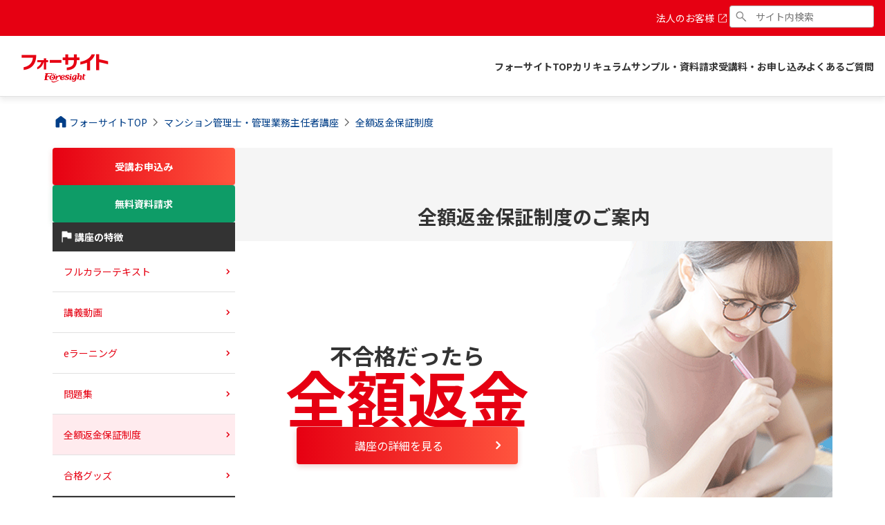

--- FILE ---
content_type: text/css; charset=UTF-8
request_url: https://www.foresight.jp/_next/static/css/6db5c6825911d348.css
body_size: 98738
content:
*,:after,:before{box-sizing:border-box}html{font-size:"Noto Sans JP","Helvetica Neue",Arial,"Hiragino Kaku Gothic ProN","Hiragino Sans",Meiryo,sans-serif;scroll-behavior:smooth;scrollbar-gutter:stable}body{margin:0;font-family:Noto Sans JP,Helvetica Neue,Arial,Hiragino Kaku Gothic ProN,Hiragino Sans,Meiryo,sans-serif;letter-spacing:.05em;line-height:1.4;color:#333;overflow-wrap:break-word}hr{border:none;width:100%;height:1px;color:#afafaf;background-color:#afafaf}h1,h2,h3,h4,h5,h6{margin-top:64px;margin-bottom:24px;line-height:1.4;font-weight:700}:is(h1,h2,h3,h4,h5,h6,p):first-child{margin-top:0}h1{font-size:24px}@media(min-width:768px){h1{font-size:28px}}h2{font-size:20px}@media(min-width:768px){h2{font-size:24px}}h3{font-size:20px}@media(min-width:768px){h3{font-size:24px}}h4,h5,h6{font-size:16px}p{margin:16px 0 0;line-height:1.8}p:not(:last-child){margin-bottom:16px}abbr[data-bs-original-title],abbr[title]{text-decoration:underline;-webkit-text-decoration:underline dotted;text-decoration:underline dotted;cursor:help;-webkit-text-decoration-skip-ink:none;text-decoration-skip-ink:none}address{margin-bottom:1rem;font-style:normal;line-height:inherit}ol,ul{list-style:none}dd,dl,dt,ol,ul{margin:0;padding:0}li{list-style:none}blockquote{background-color:#f5f5f5;border-left:4px solid #e1e1e1;padding:24px;margin:24px 0;font-style:italic}b,strong{font-weight:700}sub,sup{position:relative;line-height:0;vertical-align:baseline}sub{bottom:-.25em}sup{top:-.5em}a{color:#003e87}a,a:hover{text-decoration:none}a:hover{opacity:.8}code,kbd,pre,samp{direction:ltr;unicode-bidi:bidi-override}pre{display:block;margin-top:0;margin-bottom:1rem;overflow:auto}pre code{color:inherit;word-break:normal}code{word-wrap:break-word}a>code{color:inherit}figure{margin:0}img,svg{vertical-align:middle;max-width:100%;image-rendering:-webkit-optimize-contrast;height:auto}table{width:100%;caption-side:bottom;border-collapse:collapse}th{text-align:inherit;min-width:5em}tbody,td,tfoot,th,thead,tr{border:0 solid;border-color:inherit;padding:8px 4px}[tabindex="0"]:focus,a:focus,button:focus,input:focus,optgroup:focus,select:focus,textarea:focus{outline:2px solid #f39800;outline-offset:-1px}label{display:inline-block}button,input,optgroup,select,textarea{display:inline-block;margin:0;font-family:-apple-system,BlinkMacSystemFont,Helvetica,Arial,Noto,Meiryo,Hiragino Kaku Gothic ProN,"sans-serif";font-size:16px;line-height:inherit;border:1px solid #afafaf;color:#333;background-color:#fff;border-radius:4px;-moz-appearance:none;-webkit-appearance:none;-o-appearance:none;appearance:none}button:disabled,input:disabled,optgroup:disabled,select:disabled,textarea:disabled{background-color:#afafaf;color:gray}input[type=email],input[type=tel],input[type=text],select,textarea{width:100%;padding:16px}input:placeholder{color:#afafaf}input:-ms-input-placeholder{color:#afafaf}input[type=checkbox],input[type=radio]{-webkit-appearance:none;-moz-appearance:none;-o-appearance:none;appearance:none;position:relative;right:0;bottom:0;left:0;height:24px;width:24px;vertical-align:-.8rem;cursor:pointer;display:inline-block;border-radius:10%;margin:4px;border:1px solid #afafaf}input[type=checkbox]:after,input[type=checkbox]:before{position:absolute;content:"";background:#0068b7}input[type=checkbox]:before{left:2px;top:6px;width:0;height:2px;transform:rotate(40deg);-webkit-transform:rotate(40deg);-moz-transform:rotate(40deg);-ms-transform:rotate(40deg);-o-transform:rotate(40deg)}input[type=checkbox]:after{right:9px;bottom:3px;width:2px;height:0;transform:rotate(42deg);-webkit-transform:rotate(42deg);-moz-transform:rotate(42deg);-ms-transform:rotate(42deg);-o-transform:rotate(42deg)}input[type=checkbox]:checked:before{left:2px;top:12px;width:8px;height:2px}input[type=checkbox]:checked:after{right:7px;bottom:3px;width:2px;height:16px}input[type=checkbox]:checked{border-color:#0068b7}input[type=radio]{border-radius:50%}input[type=radio]:checked{border-color:#0068b7}input[type=radio]:checked:before{background-color:#0068b7}input[type=radio]:before{content:"";display:block;position:absolute;top:50%;left:50%;transform:translateY(-50%) translateX(-50%);width:14px;height:14px;border-radius:50%}button,select{text-transform:none}[role=button]{cursor:pointer}select{word-wrap:normal;box-sizing:border-box;-webkit-appearance:none;-moz-appearance:none;appearance:none;padding-right:32px}[list]::-webkit-calendar-picker-indicator{display:none}button{background-color:#e1e1e1;color:#333;border:1px solid #afafaf}[type=button],[type=reset],[type=submit],button{-webkit-appearance:button}[type=button]:not(:disabled),[type=reset]:not(:disabled),[type=submit]:not(:disabled),button:not(:disabled){cursor:pointer}::-moz-focus-inner{padding:0;border-style:none}textarea{resize:vertical}fieldset{min-width:0;padding:0;margin:0;border:0}legend{float:left;width:100%;padding:0;line-height:inherit}legend+*{clear:left}::-webkit-datetime-edit-day-field,::-webkit-datetime-edit-fields-wrapper,::-webkit-datetime-edit-hour-field,::-webkit-datetime-edit-minute,::-webkit-datetime-edit-month-field,::-webkit-datetime-edit-text,::-webkit-datetime-edit-year-field{padding:0}::-webkit-inner-spin-button{height:auto}[type=search]{outline-offset:-2px;-webkit-appearance:textfield}::-webkit-search-decoration{-webkit-appearance:none}::-webkit-color-swatch-wrapper{padding:0}::file-selector-button{font:inherit}::-webkit-file-upload-button{font:inherit;-webkit-appearance:button}output{display:inline-block}iframe{border:0}summary{display:list-item;cursor:pointer}progress{vertical-align:baseline}[hidden]{display:none!important}mark{color:inherit;background:linear-gradient(transparent 70%,#fff100 0)}::-webkit-scrollbar{width:6px;height:6px}::-webkit-scrollbar-track{background-color:#e1e1e1;border-radius:6px;position:relative}::-webkit-scrollbar-thumb{background-color:#ff553e;border-radius:6px}.l-site-wrapper,.l-wrapper{width:100%;height:100%;position:relative}.l-site-container{width:100%;background-color:#fff;margin-right:auto;margin-left:auto}@media(min-width:768px){.l-site-container{max-width:1192px}}.l-main-container{width:100%;margin-right:auto;margin-left:auto;gap:24px}@media(min-width:768px){.l-main-container{padding-left:32px;padding-right:32px;display:flex;justify-content:space-between;flex-direction:row-reverse}}.l-main,.l-side{width:100%}.l-section{padding-top:32px;padding-bottom:32px}.l-main-section{padding:32px 16px;background-color:#fff}@media(min-width:768px){.l-main-section{padding:32px}}.l-main-section:not(:last-of-type){margin-bottom:24px}.l-block{margin-bottom:32px}.l-contents{padding:16px}@media(min-width:768px){.l-contents{padding:24px}}.l-contents-lg{padding:24px}@media(min-width:768px){.l-contents-lg{padding:32px}}.l-box-round{background-color:#fff;border-radius:8px;padding:16px}@media(min-width:768px){.l-box-round{padding:32px}}@media(max-width:767px){.l-box-round--sp-fullwidth{margin-left:-16px;margin-right:-16px}}.l-container{max-width:1176px;width:100%;margin-right:auto;margin-left:auto;padding-left:16px;padding-right:16px}@media(min-width:768px){.l-container{padding-left:24px;padding-right:24px}}.l-container-md{max-width:984px;width:100%;margin-right:auto;margin-left:auto;padding-left:16px;padding-right:16px}@media(min-width:768px){.l-container-md{padding-left:24px;padding-right:24px}}.l-container-sm{max-width:792px;width:100%;margin-right:auto;margin-left:auto;padding-left:16px;padding-right:16px}@media(min-width:768px){.l-container-sm{padding-left:24px;padding-right:24px}}.l-page-grid-row{display:flex;flex-wrap:wrap;position:relative;gap:16px}@media(min-width:520px){.l-page-grid-row{gap:24px}}.l-grid-row{position:relative;width:100%;display:flex;flex-wrap:wrap;gap:16px}@media(min-width:768px){.l-grid-row{gap:24px}}.l-grid-row--gutter-sm{gap:8px}@media(min-width:768px){.l-grid-row--gutter-sm{gap:16px}}.l-grid-row--gutter-lg{gap:24px}@media(min-width:768px){.l-grid-row--gutter-lg{gap:32px}}.l-grid-row--item-center{align-items:center}.l-grid-row--start{justify-content:flex-start}.l-grid-row--center{justify-content:center}.l-grid-row--between{justify-content:space-between}.l-grid-row--end{justify-content:flex-end}.l-grid-row--cols-auto{display:grid;grid-template-columns:repeat(auto-fit,minmax(0,1fr))}.l-grid-row--cols-1{display:grid;grid-template-columns:repeat(1,1fr)}.l-grid-row--cols-2{display:grid;grid-template-columns:repeat(2,1fr)}.l-grid-row--cols-3{display:grid;grid-template-columns:repeat(3,1fr)}.l-grid-row--cols-4{display:grid;grid-template-columns:repeat(4,1fr)}@media(min-width:768px){.l-grid-row--cols-1-pc{display:grid;grid-template-columns:repeat(1,1fr)}.l-grid-row--cols-2-pc{display:grid;grid-template-columns:repeat(2,1fr)}.l-grid-row--cols-3-pc{display:grid;grid-template-columns:repeat(3,1fr)}.l-grid-row--cols-4-pc{display:grid;grid-template-columns:repeat(4,1fr)}}.l-col{width:auto}.l-col-1{width:calc((100% - 176px)/12)}.l-col-2{width:calc((100% - 80px)/6)}.l-col-3{width:calc((100% - 48px)/4)}.l-col-4{width:calc((100% - 32px)/3)}.l-col-5{width:calc((100% - 176px)/12*5 + 64px)}.l-col-6{width:calc((100% - 176px)/12*6 + 80px)}.l-col-7{width:calc((100% - 176px)/12*7 + 96px)}.l-col-8{width:calc((100% - 176px)/12*8 + 112px)}.l-col-9{width:calc((100% - 176px)/12*9 + 128px)}.l-col-10{width:calc((100% - 176px)/12*10 + 144px)}.l-col-11{width:calc((100% - 176px)/12*11 + 160px)}.l-col-12{width:calc((100% - 0px)/1)}@media(min-width:768px){.l-col-1{width:calc((100% - 264px)/12)}.l-col-2{width:calc((100% - 120px)/6)}.l-col-3{width:calc((100% - 72px)/4)}.l-col-4{width:calc((100% - 48px)/3)}.l-col-5{width:calc((100% - 264px)/12*5 + 96px)}.l-col-6{width:calc((100% - 264px)/12*6 + 120px)}.l-col-7{width:calc((100% - 264px)/12*7 + 144px)}.l-col-8{width:calc((100% - 264px)/12*8 + 168px)}.l-col-9{width:calc((100% - 264px)/12*9 + 192px)}.l-col-10{width:calc((100% - 264px)/12*10 + 216px)}.l-col-11{width:calc((100% - 264px)/12*11 + 240px)}.l-col-12{width:calc((100% - 0px)/1)}.l-col-pc{width:auto}.l-col-pc-1{width:calc((100% - 264px)/12)}.l-col-pc-2{width:calc((100% - 120px)/6)}.l-col-pc-3{width:calc((100% - 72px)/4)}.l-col-pc-4{width:calc((100% - 48px)/3)}.l-col-pc-5{width:calc((100% - 264px)/12*5 + 96px)}.l-col-pc-6{width:calc((100% - 264px)/12*6 + 120px)}.l-col-pc-7{width:calc((100% - 264px)/12*7 + 144px)}.l-col-pc-8{width:calc((100% - 264px)/12*8 + 168px)}.l-col-pc-9{width:calc((100% - 264px)/12*9 + 192px)}.l-col-pc-10{width:calc((100% - 264px)/12*10 + 216px)}.l-col-pc-11{width:calc((100% - 264px)/12*11 + 240px)}.l-col-pc-12{width:calc((100% - 0px)/1)}}@media(min-width:520px){.l-col-tablet{width:auto}.l-col-tablet-1{width:calc((100% - 264px)/12)}.l-col-tablet-2{width:calc((100% - 120px)/6)}.l-col-tablet-3{width:calc((100% - 72px)/4)}.l-col-tablet-4{width:calc((100% - 48px)/3)}.l-col-tablet-5{width:calc((100% - 264px)/12*5 + 96px)}.l-col-tablet-6{width:calc((100% - 264px)/12*6 + 120px)}.l-col-tablet-7{width:calc((100% - 264px)/12*7 + 144px)}.l-col-tablet-8{width:calc((100% - 264px)/12*8 + 168px)}.l-col-tablet-9{width:calc((100% - 264px)/12*9 + 192px)}.l-col-tablet-10{width:calc((100% - 264px)/12*10 + 216px)}.l-col-tablet-11{width:calc((100% - 264px)/12*11 + 240px)}.l-col-tablet-12{width:calc((100% - 0px)/1)}}@media(min-width:960px){.l-col-pc-wide{width:auto}.l-col-pc-wide-1{width:calc((100% - 264px)/12)}.l-col-pc-wide-2{width:calc((100% - 120px)/6)}.l-col-pc-wide-3{width:calc((100% - 72px)/4)}.l-col-pc-wide-4{width:calc((100% - 48px)/3)}.l-col-pc-wide-5{width:calc((100% - 264px)/12*5 + 96px)}.l-col-pc-wide-6{width:calc((100% - 264px)/12*6 + 120px)}.l-col-pc-wide-7{width:calc((100% - 264px)/12*7 + 144px)}.l-col-pc-wide-8{width:calc((100% - 264px)/12*8 + 168px)}.l-col-pc-wide-9{width:calc((100% - 264px)/12*9 + 192px)}.l-col-pc-wide-10{width:calc((100% - 264px)/12*10 + 216px)}.l-col-pc-wide-11{width:calc((100% - 264px)/12*11 + 240px)}.l-col-pc-wide-12{width:calc((100% - 0px)/1)}}.l-loader-overlay{position:fixed;top:0;left:0;display:flex;align-items:center;justify-content:center;width:100%;height:100%;background:hsla(0,0%,100%,.6);z-index:99}.l-loader_text{text-align:center;font-weight:700}.l-loader_body{opacity:.8;height:80px}.l-spinner{margin:5px auto;width:100px;height:70px;text-align:center;font-size:10px}.l-spinner>div{background-color:#e60012;height:100%;width:6px;display:inline-block;animation:stretchdelay 1.2s ease-in-out infinite}.l-spinner div{margin:0 1px;width:14px}.l-spinner .rect2{animation-delay:-1.1s}.l-spinner .rect3{animation-delay:-1s}.l-spinner .rect4{animation-delay:-.9s}.l-spinner .rect5{animation-delay:-.8s}@keyframes stretchdelay{0%,40%,to{transform:scaleY(.4);-webkit-transform:scaleY(.4)}20%{transform:scaleY(1);-webkit-transform:scaleY(1)}}.l-global-header,.l-global-header-wrapper{width:100%;position:relative;z-index:4}.l-global-header{display:grid;grid-template-columns:1fr auto auto;grid-template-rows:1fr auto;grid-column-gap:0;grid-row-gap:0;align-items:center;background:#fff;box-shadow:0 8px 24px rgba(0,0,0,.08)}@media(min-width:960px){.l-global-header{display:grid;grid-template-columns:1fr auto;grid-template-rows:1fr auto;grid-column-gap:0;grid-row-gap:0;position:relative}}.l-global-header__site-title{grid-area:1/1/2/2;display:flex;flex-direction:column;justify-content:center;position:relative;padding:8px}@media(min-width:960px){.l-global-header__site-title{grid-area:1/1/3/2;box-sizing:border-box;padding:16px 16px 16px 32px}}.l-global-header__navigation{display:grid;grid-template-columns:1fr auto;grid-template-rows:1fr auto;grid-column-gap:0;grid-row-gap:8px;padding:16px 32px 16px 16px}.l-global-header-site-title{text-align:center;width:106px}@media(min-width:960px){.l-global-header-site-title{width:160px}}.l-global-header-site-title__logo{display:inline-block;position:relative;max-width:160px;width:100%;height:22px}@media(min-width:960px){.l-global-header-site-title__logo{height:24px}}.l-global-header-site-title__text{color:#333;font-size:10px;font-weight:600;line-height:140%;line-height:1}@media(min-width:960px){.l-global-header-site-title__text{font-size:14px;font-weight:600}}@media(min-width:768px){.l-global-header-subnavi{grid-area:1/2/2/3;display:flex;flex-direction:row;justify-content:flex-end;align-items:center}}.l-global-header-subnavi__list{color:#333;font-size:12px!important;font-weight:700!important;display:flex!important;align-items:center;padding:0 14px;border-right:1px solid #afafaf}.l-global-header-subnavi__list.icon:before{font-size:12px;margin-right:4px;transform:translateY(1px)}.l-global-header-subnavi__list.icon-e--open_in_new:after{font-size:10px;color:#333;margin-left:2px;transform:translateY(1px)}.l-global-header-subnavi__list:nth-last-child(2){border-right:none}.l-global-header-subnavi__list-manabun:before{content:"";background:url(/images/common/icon_global-header-login.svg);background-repeat:no-repeat;background-size:contain;width:12px;height:12px;transform:translateY(1px);margin-right:4px}.l-global-header-subnavi__list-search:before{content:"";background:url(/images/common/icon_global-header-search.svg);background-repeat:no-repeat;background-size:contain;width:12px;height:12px;transform:translateY(1px);margin-right:4px}.l-global-header-subnavi .l-global-header-subnavi-phone{border-radius:6px;border:1px solid #afafaf;padding:4px 8px;display:flex;align-items:center;height:100%}.l-global-header-subnavi .l-global-header-subnavi-phone .l-global-header-subnabi-phone__num{display:flex;align-items:center;color:#333;font-size:16px!important;font-weight:700;margin-left:9px}.l-global-header-subnavi .l-global-header-subnavi-phone .l-global-header-subnabi-phone__num.icon-s--call_fill:before{font-size:16px}@media(min-width:768px){.l-global-header-grandnavi{grid-area:2/2/3/3;display:flex;align-items:center;justify-content:flex-end;gap:12px}}.l-global-navi{display:flex}.l-global-navi__item{position:relative}.l-global-navi__item:after{position:absolute;left:0;top:40px;content:"";width:100%;height:30px;display:block}.l-global-navi__item .l-global-navi-link{padding:8px 16px;color:#333;font-size:16px!important;font-weight:700!important;display:flex;align-items:center;transition:.5s}.l-global-navi__item .l-global-navi-link--active,.l-global-navi__item .l-global-navi-link:hover{box-shadow:inset 0 -2px 0 0 #e60012;box-sizing:border-box}.l-global-header-navi-cta{border-radius:38px!important;background:#e60012;padding:8px 16px!important;max-width:190px!important;color:#fff;font-size:15px!important;font-weight:800}.l-global-header-navi-cta:hover{color:#fff}.l-global-header-sp-contact{grid-area:1/2/2/3;display:flex;align-items:center;margin-right:7px}.l-global-header-sp-contact__button{display:flex!important;align-items:center;border-radius:36px;border:1px solid #e1e1e1;background:#fff;padding:0 10px;height:40px;color:#333;font-family:Noto Sans JP;font-size:12px!important;font-style:normal;font-weight:700}.l-global-header-sp-contact__button.icon-s--call_fill:before{font-size:16px;margin-right:4px}@media(min-width:768px){.l-global-header-sp-contact__button{padding:0 16px}}.l-global-navi-panel{box-shadow:0 8px 24px rgba(0,0,0,.08);background-color:#fff;padding:48px 32px 64px;border-radius:8px;width:90%;margin:0 auto}.l-global-navi-panel__title{font-size:24px;font-weight:700;border-bottom:2px solid #e60012;padding-bottom:16px;margin-bottom:32px}.l-global-navi-panel__list{margin:16px 0 24px;display:grid;grid-template-columns:1fr 1fr 1fr;align-items:center;grid-gap:24px;gap:24px}.l-panel-list-item{color:#333;border-bottom:1px solid #e1e1e1;padding-bottom:16px}.l-panel-list-item a{color:#333;font-size:20px;font-weight:700}.l-panel-list-item a:after{margin-left:4px;font-size:16px}.l-panel-list-item_item{font-size:18px!important;font-weight:700;display:flex;align-items:center;margin-right:24px}.l-panel-list-item_item__guide{font-size:16px!important;font-weight:700;display:flex;align-items:center;text-align:center;padding:0 16px}.l-panel-list-item_item a,.l-panel-list-item_item__guide a{color:#333}.l-panel-list-item_item:before{font-size:14px;margin-right:2px}.l-global-header-navi-course>li{width:30%}.l-global-header-navi-course__heading{font-size:16px!important;font-weight:700;background-color:#f5f5f5;padding:4px;width:100%;margin-bottom:4px}.l-global-header-navi-course__heading:before{padding:4px;margin-right:4px}.l-global-header-navi-course__list{font-size:14px!important;color:#333;padding:8px 8px 8px 10px;display:flex;align-items:center}.l-global-header-navi-course__list:before{font-size:12px}.l-global-footer{background-color:#f5f5f5!important;position:relative;padding-top:96px!important;padding-bottom:128px}@media(min-width:768px){.l-global-footer{padding-top:96px!important;padding-bottom:96px}}.l-global-footer__bottom,.l-global-footer__navigation{padding-top:16px;padding-bottom:16px}@media(min-width:768px){.l-global-footer-link{align-items:center}}.l-global-footer-link-left{display:flex;flex-direction:column-reverse}@media(min-width:768px){.l-global-footer-link-left{flex-direction:column}}.l-global-footer-link-left__logobox{display:flex;align-items:center;flex-direction:column;gap:16px;margin-top:24px}@media(min-width:768px){.l-global-footer-link-left__logobox{margin-top:0;justify-content:flex-start;flex-direction:row}}.l-global-footer-link-left__snsbox{width:-moz-fit-content;width:fit-content;margin:0 auto}@media(min-width:768px){.l-global-footer-link-left__snsbox{margin:24px 0 0}}.l-global-footer-link-leftbox__logo{width:216px}@media(min-width:768px){.l-global-footer-link-leftbox__logo{width:160px}}.l-global-footer-link-leftbox__pmark{width:64px;height:64.5px}@media(min-width:768px){.l-global-footer-link-leftbox__pmark{width:50px;height:51px}}.l-global-footer-link-right{display:flex;align-items:center;flex-direction:column;gap:16px;margin-top:32px}@media(min-width:768px){.l-global-footer-link-right{align-items:end}}.l-global-footer-link-term{display:flex;flex-direction:column;align-items:center;gap:16px;font-size:14px;font-weight:400}@media(min-width:768px){.l-global-footer-link-term{flex-direction:row;flex-wrap:wrap;justify-content:flex-end;gap:24px;padding-top:0}}.l-global-footer-link-term__item{color:#5c5c5c}.l-global-footer-copy{color:gray;font-size:12px;font-weight:500;line-height:2;padding-top:32px;text-align:center;display:block}@media(min-width:768px){.l-global-footer-copy{text-align:right;padding-top:8px}}.l-global-footer-gototop{cursor:pointer;position:fixed;right:16px;bottom:80px;z-index:2;opacity:0;visibility:hidden;transition:opacity .3s ease-in-out,visibility 0s ease-in-out .3s;background:rgba(51,51,51,.8);border-radius:6px;display:flex!important;justify-content:center;align-items:center;width:48px;height:48px}@media(min-width:768px){.l-global-footer-gototop{bottom:120px}}.l-global-footer-gototop.icon-s--keyboard_arrow_up:before{color:#fff;margin:0}.l-global-footer-gototop.l-global-footer-gototop--visible{opacity:1;visibility:visible;transition-delay:0s}.l-global-footer-gototop.l-global-footer-gototop--absolute{opacity:1;visibility:visible;position:absolute;right:16px;top:-20px}.l-page{width:100%;position:relative}.l-page__title{padding-top:16px;padding-bottom:32px}@media(min-width:768px){.l-page__title{padding-top:32px;padding-bottom:48px}}.l-page__contents{padding-bottom:32px}@font-face{font-family:FdsIcons;font-style:normal;font-weight:100 700;src:url(/_next/static/media/icons-fds.cc2ffcb8.woff) format("woff")}.icon{font-family:FdsIcons,Noto Sans JP,Helvetica Neue,Arial,Hiragino Kaku Gothic ProN,Hiragino Sans,Meiryo,sans-serif;display:inline-block;font-size:24px;text-transform:none;letter-spacing:normal;direction:ltr;-webkit-font-smoothing:antialiased;text-rendering:optimizeLegibility;-moz-osx-font-smoothing:grayscale;font-feature-settings:"liga"}.icon-e--add:after,.icon-s--add:before{content:"";color:#e60012;line-height:1}.icon-s--add:before{margin-right:4px}.icon-e--add:after{margin-left:4px}.icon-e--add_circle:after,.icon-s--add_circle:before{content:"";color:#e60012;line-height:1}.icon-s--add_circle:before{margin-right:4px}.icon-e--add_circle:after{margin-left:4px}.icon-e--arrow_drop_down:after,.icon-s--arrow_drop_down:before{content:"";color:#e60012;line-height:1}.icon-s--arrow_drop_down:before{margin-right:4px}.icon-e--arrow_drop_down:after{margin-left:4px}.icon-e--arrow_drop_up:after,.icon-s--arrow_drop_up:before{content:"";color:#e60012;line-height:1}.icon-s--arrow_drop_up:before{margin-right:4px}.icon-e--arrow_drop_up:after{margin-left:4px}.icon-e--arrow_left:after,.icon-s--arrow_left:before{content:"";color:#e60012;line-height:1}.icon-s--arrow_left:before{margin-right:4px}.icon-e--arrow_left:after{margin-left:4px}.icon-e--arrow_right:after,.icon-s--arrow_right:before{content:"";color:#e60012;line-height:1}.icon-s--arrow_right:before{margin-right:4px}.icon-e--arrow_right:after{margin-left:4px}.icon-e--attach_file:after,.icon-s--attach_file:before{content:"";color:#e60012;line-height:1}.icon-s--attach_file:before{margin-right:4px}.icon-e--attach_file:after{margin-left:4px}.icon-e--balance:after,.icon-s--balance:before{content:"";color:#e60012;line-height:1}.icon-s--balance:before{margin-right:4px}.icon-e--balance:after{margin-left:4px}.icon-e--call:after,.icon-s--call:before{content:"";color:#e60012;line-height:1}.icon-s--call:before{margin-right:4px}.icon-e--call:after{margin-left:4px}.icon-e--cancel:after,.icon-s--cancel:before{content:"";color:#e60012;line-height:1}.icon-s--cancel:before{margin-right:4px}.icon-e--cancel:after{margin-left:4px}.icon-e--check:after,.icon-s--check:before{content:"";color:#e60012;line-height:1}.icon-s--check:before{margin-right:4px}.icon-e--check:after{margin-left:4px}.icon-e--check_circle:after,.icon-s--check_circle:before{content:"";color:#e60012;line-height:1}.icon-s--check_circle:before{margin-right:4px}.icon-e--check_circle:after{margin-left:4px}.icon-e--close:after,.icon-s--close:before{content:"";color:#e60012;line-height:1}.icon-s--close:before{margin-right:4px}.icon-e--close:after{margin-left:4px}.icon-e--currency_yen:after,.icon-s--currency_yen:before{content:"";color:#e60012;line-height:1}.icon-s--currency_yen:before{margin-right:4px}.icon-e--currency_yen:after{margin-left:4px}.icon-e--description:after,.icon-s--description:before{content:"";color:#e60012;line-height:1}.icon-s--description:before{margin-right:4px}.icon-e--description:after{margin-left:4px}.icon-e--desktop_mac:after,.icon-s--desktop_mac:before{content:"";color:#e60012;line-height:1}.icon-s--desktop_mac:before{margin-right:4px}.icon-e--desktop_mac:after{margin-left:4px}.icon-e--error:after,.icon-s--error:before{content:"";color:#e60012;line-height:1}.icon-s--error:before{margin-right:4px}.icon-e--error:after{margin-left:4px}.icon-e--expand_circle_down:after,.icon-s--expand_circle_down:before{content:"";color:#e60012;line-height:1}.icon-s--expand_circle_down:before{margin-right:4px}.icon-e--expand_circle_down:after{margin-left:4px}.icon-e--flag:after,.icon-s--flag:before{content:"";color:#e60012;line-height:1}.icon-s--flag:before{margin-right:4px}.icon-e--flag:after{margin-left:4px}.icon-e--forum:after,.icon-s--forum:before{content:"";color:#e60012;line-height:1}.icon-s--forum:before{margin-right:4px}.icon-e--forum:after{margin-left:4px}.icon-e--help_outline:after,.icon-s--help_outline:before{content:"";color:#e60012;line-height:1}.icon-s--help_outline:before{margin-right:4px}.icon-e--help_outline:after{margin-left:4px}.icon-e--home:after,.icon-s--home:before{content:"";color:#e60012;line-height:1}.icon-s--home:before{margin-right:4px}.icon-e--home:after{margin-left:4px}.icon-e--house:after,.icon-s--house:before{content:"";color:#e60012;line-height:1}.icon-s--house:before{margin-right:4px}.icon-e--house:after{margin-left:4px}.icon-e--import_contacts:after,.icon-s--import_contacts:before{content:"";color:#e60012;line-height:1}.icon-s--import_contacts:before{margin-right:4px}.icon-e--import_contacts:after{margin-left:4px}.icon-e--keyboard_arrow_down:after,.icon-s--keyboard_arrow_down:before{content:"";color:#e60012;line-height:1}.icon-s--keyboard_arrow_down:before{margin-right:4px}.icon-e--keyboard_arrow_down:after{margin-left:4px}.icon-e--keyboard_arrow_left:after,.icon-s--keyboard_arrow_left:before{content:"";color:#e60012;line-height:1}.icon-s--keyboard_arrow_left:before{margin-right:4px}.icon-e--keyboard_arrow_left:after{margin-left:4px}.icon-e--keyboard_arrow_right:after,.icon-s--keyboard_arrow_right:before{content:"";color:#e60012;line-height:1}.icon-s--keyboard_arrow_right:before{margin-right:4px}.icon-e--keyboard_arrow_right:after{margin-left:4px}.icon-e--keyboard_arrow_up:after,.icon-s--keyboard_arrow_up:before{content:"";color:#e60012;line-height:1}.icon-s--keyboard_arrow_up:before{margin-right:4px}.icon-e--keyboard_arrow_up:after{margin-left:4px}.icon-e--lightbulb:after,.icon-s--lightbulb:before{content:"";color:#e60012;line-height:1}.icon-s--lightbulb:before{margin-right:4px}.icon-e--lightbulb:after{margin-left:4px}.icon-e--login:after,.icon-s--login:before{content:"";color:#e60012;line-height:1}.icon-s--login:before{margin-right:4px}.icon-e--login:after{margin-left:4px}.icon-e--mail:after,.icon-s--mail:before{content:"";color:#e60012;line-height:1}.icon-s--mail:before{margin-right:4px}.icon-e--mail:after{margin-left:4px}.icon-e--menu:after,.icon-s--menu:before{content:"";color:#e60012;line-height:1}.icon-s--menu:before{margin-right:4px}.icon-e--menu:after{margin-left:4px}.icon-e--new_releases:after,.icon-s--new_releases:before{content:"";color:#e60012;line-height:1}.icon-s--new_releases:before{margin-right:4px}.icon-e--new_releases:after{margin-left:4px}.icon-e--open_in_new:after,.icon-s--open_in_new:before{content:"";color:#e60012;line-height:1}.icon-s--open_in_new:before{margin-right:4px}.icon-e--open_in_new:after{margin-left:4px}.icon-e--person:after,.icon-s--person:before{content:"";color:#e60012;line-height:1}.icon-s--person:before{margin-right:4px}.icon-e--person:after{margin-left:4px}.icon-e--phone_in_talk:after,.icon-s--phone_in_talk:before{content:"";color:#e60012;line-height:1}.icon-s--phone_in_talk:before{margin-right:4px}.icon-e--phone_in_talk:after{margin-left:4px}.icon-e--picture_as_pdf:after,.icon-s--picture_as_pdf:before{content:"";color:#e60012;line-height:1}.icon-s--picture_as_pdf:before{margin-right:4px}.icon-e--picture_as_pdf:after{margin-left:4px}.icon-e--remove:after,.icon-s--remove:before{content:"";color:#e60012;line-height:1}.icon-s--remove:before{margin-right:4px}.icon-e--remove:after{margin-left:4px}.icon-e--remove_circle:after,.icon-s--remove_circle:before{content:"";color:#e60012;line-height:1}.icon-s--remove_circle:before{margin-right:4px}.icon-e--remove_circle:after{margin-left:4px}.icon-e--savings:after,.icon-s--savings:before{content:"";color:#e60012;line-height:1}.icon-s--savings:before{margin-right:4px}.icon-e--savings:after{margin-left:4px}.icon-e--school:after,.icon-s--school:before{content:"";color:#e60012;line-height:1}.icon-s--school:before{margin-right:4px}.icon-e--school:after{margin-left:4px}.icon-e--search:after,.icon-s--search:before{content:"";color:#e60012;line-height:1}.icon-s--search:before{margin-right:4px}.icon-e--search:after{margin-left:4px}.icon-e--share:after,.icon-s--share:before{content:"";color:#e60012;line-height:1}.icon-s--share:before{margin-right:4px}.icon-e--share:after{margin-left:4px}.icon-e--shopping_cart:after,.icon-s--shopping_cart:before{content:"";color:#e60012;line-height:1}.icon-s--shopping_cart:before{margin-right:4px}.icon-e--shopping_cart:after{margin-left:4px}.icon-e--sms:after,.icon-s--sms:before{content:"";color:#e60012;line-height:1}.icon-s--sms:before{margin-right:4px}.icon-e--sms:after{margin-left:4px}.icon-e--star:after,.icon-s--star:before{content:"";color:#e60012;line-height:1}.icon-s--star:before{margin-right:4px}.icon-e--star:after{margin-left:4px}.icon-e--warning:after,.icon-s--warning:before{content:"";color:#e60012;line-height:1}.icon-s--warning:before{margin-right:4px}.icon-e--warning:after{margin-left:4px}.icon-e--book_4:after,.icon-s--book_4:before{content:"";color:#e60012;line-height:1}.icon-s--book_4:before{margin-right:4px}.icon-e--book_4:after{margin-left:4px}.icon-e--ecg_heart:after,.icon-s--ecg_heart:before{content:"";color:#e60012;line-height:1}.icon-s--ecg_heart:before{margin-right:4px}.icon-e--ecg_heart:after{margin-left:4px}.icon-e--edit_document:after,.icon-s--edit_document:before{content:"";color:#e60012;line-height:1}.icon-s--edit_document:before{margin-right:4px}.icon-e--edit_document:after{margin-left:4px}.icon-e--expand_circle_left:after,.icon-s--expand_circle_left:before{content:"";color:#e60012;line-height:1}.icon-s--expand_circle_left:before{margin-right:4px}.icon-e--expand_circle_left:after{margin-left:4px}.icon-e--expand_circle_right:after,.icon-s--expand_circle_right:before{content:"";color:#e60012;line-height:1}.icon-s--expand_circle_right:before{margin-right:4px}.icon-e--expand_circle_right:after{margin-left:4px}.icon-e--expand_circle_up:after,.icon-s--expand_circle_up:before{content:"";color:#e60012;line-height:1}.icon-s--expand_circle_up:before{margin-right:4px}.icon-e--expand_circle_up:after{margin-left:4px}.icon-e--stylus:after,.icon-s--stylus:before{content:"";color:#e60012;line-height:1}.icon-s--stylus:before{margin-right:4px}.icon-e--stylus:after{margin-left:4px}.icon-e--trip:after,.icon-s--trip:before{content:"";color:#e60012;line-height:1}.icon-s--trip:before{margin-right:4px}.icon-e--trip:after{margin-left:4px}.icon-e--logout:after,.icon-s--logout:before{content:"";color:#e60012;line-height:1}.icon-s--logout:before{margin-right:4px}.icon-e--logout:after{margin-left:4px}.icon-e--download:after,.icon-s--download:before{content:"";color:#e60012;line-height:1}.icon-s--download:before{margin-right:4px}.icon-e--download:after{margin-left:4px}.icon-e--person_fill:after,.icon-s--person_fill:before{content:"";color:#e60012;line-height:1}.icon-s--person_fill:before{margin-right:4px}.icon-e--person_fill:after{margin-left:4px}.icon-e--search_small:after,.icon-s--search_small:before{content:"";color:#e60012;line-height:1}.icon-s--search_small:before{margin-right:4px}.icon-e--search_small:after{margin-left:4px}.icon-e--check_circle_fill:after,.icon-s--check_circle_fill:before{content:"";color:#e60012;line-height:1}.icon-s--check_circle_fill:before{margin-right:4px}.icon-e--check_circle_fill:after{margin-left:4px}.icon-e--mail_fill:after,.icon-s--mail_fill:before{content:"";color:#e60012;line-height:1}.icon-s--mail_fill:before{margin-right:4px}.icon-e--mail_fill:after{margin-left:4px}.icon-e--building:after,.icon-s--building:before{content:"";color:#e60012;line-height:1}.icon-s--building:before{margin-right:4px}.icon-e--building:after{margin-left:4px}.icon-e--building_fill:after,.icon-s--building_fill:before{content:"";color:#e60012;line-height:1}.icon-s--building_fill:before{margin-right:4px}.icon-e--building_fill:after{margin-left:4px}.icon-e--clock:after,.icon-s--clock:before{content:"";color:#e60012;line-height:1}.icon-s--clock:before{margin-right:4px}.icon-e--clock:after{margin-left:4px}.icon-e--graph:after,.icon-s--graph:before{content:"";color:#e60012;line-height:1}.icon-s--graph:before{margin-right:4px}.icon-e--graph:after{margin-left:4px}.icon-e--call_fill:after,.icon-s--call_fill:before{content:"";color:#e60012;line-height:1}.icon-s--call_fill:before{margin-right:4px}.icon-e--call_fill:after{margin-left:4px}.icon-e--business:after,.icon-s--business:before{content:"";color:#e60012;line-height:1}.icon-s--business:before{margin-right:4px}.icon-e--business:after{margin-left:4px}.icon-e--finance:after,.icon-s--finance:before{content:"";color:#e60012;line-height:1}.icon-s--finance:before{margin-right:4px}.icon-e--finance:after{margin-left:4px}.icon-e--it:after,.icon-s--it:before{content:"";color:#e60012;line-height:1}.icon-s--it:before{margin-right:4px}.icon-e--it:after{margin-left:4px}.icon-e--law:after,.icon-s--law:before{content:"";color:#e60012;line-height:1}.icon-s--law:before{margin-right:4px}.icon-e--law:after{margin-left:4px}.icon-e--realestate:after,.icon-s--realestate:before{content:"";color:#e60012;line-height:1}.icon-s--realestate:before{margin-right:4px}.icon-e--realestate:after{margin-left:4px}.icon-e--trade:after,.icon-s--trade:before{content:"";color:#e60012;line-height:1}.icon-s--trade:before{margin-right:4px}.icon-e--trade:after{margin-left:4px}.icon-e--rod_arrow_left_circle:after,.icon-s--rod_arrow_left_circle:before{content:"";color:#e60012;line-height:1}.icon-s--rod_arrow_left_circle:before{margin-right:4px}.icon-e--rod_arrow_left_circle:after{margin-left:4px}.icon-e--rod_arrow_right_circle:after,.icon-s--rod_arrow_right_circle:before{content:"";color:#e60012;line-height:1}.icon-s--rod_arrow_right_circle:before{margin-right:4px}.icon-e--rod_arrow_right_circle:after{margin-left:4px}.icon-e--rod_arrow_left:after,.icon-s--rod_arrow_left:before{content:"";color:#e60012;line-height:1}.icon-s--rod_arrow_left:before{margin-right:4px}.icon-e--rod_arrow_left:after{margin-left:4px}.icon-e--rod_arrow_right:after,.icon-s--rod_arrow_right:before{content:"";color:#e60012;line-height:1}.icon-s--rod_arrow_right:before{margin-right:4px}.icon-e--rod_arrow_right:after{margin-left:4px}.icon-e--mail_in:after,.icon-s--mail_in:before{content:"";color:#e60012;line-height:1}.icon-s--mail_in:before{margin-right:4px}.icon-e--mail_in:after{margin-left:4px}.icon-size--base:after,.icon-size--base:before{font-size:24px}.icon-size--sm:after,.icon-size--sm:before{font-size:16px}.icon-size--md:after,.icon-size--md:before{font-size:24px}.icon-size--lg:after,.icon-size--lg:before{font-size:32px}.icon-size--xl:after,.icon-size--xl:before{font-size:64px}.formError{z-index:990}.formError .formErrorContent{z-index:991}.formError .formErrorArrow{z-index:996}.ui-dialog .formError{z-index:5000}.ui-dialog .formError .formErrorContent{z-index:5001}.ui-dialog .formError .formErrorArrow{z-index:5006}.inputContainer{position:relative;float:left}.formError{position:absolute;top:300px;left:300px;display:block;cursor:pointer;text-align:left}.formError.inline{position:relative;top:0;left:0;display:inline-block}.ajaxSubmit{padding:20px;background:#55ea55;border:1px solid #999;display:none}.formError .formErrorContent{width:100%;background:#ee0101;position:relative;color:#fff;min-width:120px;font-size:15px;border:2px solid #ddd;box-shadow:0 0 6px #000;-moz-box-shadow:0 0 6px #000;-webkit-box-shadow:0 0 6px #000;-o-box-shadow:0 0 6px #000;padding:4px 10px;border-radius:6px;-moz-border-radius:6px;-webkit-border-radius:6px;-o-border-radius:6px}.formError.inline .formErrorContent{box-shadow:none;-moz-box-shadow:none;-webkit-box-shadow:none;-o-box-shadow:none;border:none;border-radius:0;-moz-border-radius:0;-webkit-border-radius:0;-o-border-radius:0}.greenPopup .formErrorContent{background:#33be40}.blackPopup .formErrorContent{background:#393939;color:#fff}.formError .formErrorArrow{width:15px;margin:-2px 0 0 13px;position:relative}body.rtl .formError .formErrorArrow,body[dir=rtl] .formError .formErrorArrow{margin:-2px 13px 0 0}.formError .formErrorArrowBottom{box-shadow:none;-moz-box-shadow:none;-webkit-box-shadow:none;-o-box-shadow:none;margin:0 0 0 12px;top:2px}.formError .formErrorArrow div{border-left:2px solid #ddd;border-right:2px solid #ddd;box-shadow:0 2px 3px #444;-moz-box-shadow:0 2px 3px #444;-webkit-box-shadow:0 2px 3px #444;-o-box-shadow:0 2px 3px #444;height:1px;background:#ee0101;margin:0 auto;line-height:0;font-size:0;display:block}.formError .formErrorArrowBottom div{box-shadow:none;-moz-box-shadow:none;-webkit-box-shadow:none;-o-box-shadow:none}.greenPopup .formErrorArrow div{background:#33be40}.blackPopup .formErrorArrow div{background:#393939;color:#fff}.formError .formErrorArrow .line10{width:13px;border:none}.formError .formErrorArrow .line9{width:11px;border:none}.formError .formErrorArrow .line8{width:11px}.formError .formErrorArrow .line7{width:9px}.formError .formErrorArrow .line6{width:7px}.formError .formErrorArrow .line5{width:5px}.formError .formErrorArrow .line4{width:3px}.formError .formErrorArrow .line3{width:1px;border-left:2px solid #ddd;border-right:2px solid #ddd;border-bottom:0 solid #ddd}.formError .formErrorArrow .line2{width:3px;border:none;background:#ddd}.formError .formErrorArrow .line1{width:1px;border:none;background:#ddd}.form-validation-field--error{background-color:#ffdbdb}.form-validation-field--ok{background-color:#e8f0fe!important}.remodal-bg.remodal-is-opened,.remodal-bg.remodal-is-opening{filter:blur(3px)}.remodal-overlay{background:rgba(43,46,56,.9)}.remodal-overlay.remodal-is-closing,.remodal-overlay.remodal-is-opening{animation-duration:.3s;animation-fill-mode:forwards}.remodal-overlay.remodal-is-opening{animation-name:remodal-overlay-opening-keyframes}.remodal-overlay.remodal-is-closing{animation-name:remodal-overlay-closing-keyframes}.remodal-wrapper{padding:10px 10px 0}.remodal{box-sizing:border-box;width:100%;margin-bottom:10px;padding:1em;transform:translateZ(0);color:#2b2e38;background:#fff}@media only screen and (min-width:641px){.remodal{padding:35px}}.remodal.remodal-is-closing,.remodal.remodal-is-opening{animation-duration:.3s;animation-fill-mode:forwards}.remodal.remodal-is-opening{animation-name:remodal-opening-keyframes}.remodal.remodal-is-closing{animation-name:remodal-closing-keyframes}.remodal,.remodal-wrapper:after{vertical-align:middle}.remodal-close{position:absolute;top:0;left:0;display:block;overflow:visible;width:35px;height:35px;margin:0;padding:0;cursor:pointer;transition:color .2s;text-decoration:none;color:#95979c;border:0;outline:0;background:transparent}.remodal-close:focus,.remodal-close:hover{color:#2b2e38}.remodal-close:before{font-family:Arial,Helvetica CY,Nimbus Sans L,sans-serif!important;font-size:25px;line-height:35px;position:absolute;top:0;left:0;display:block;width:35px;content:"×";text-align:center}.remodal-back,.remodal-cancel,.remodal-confirm{font:inherit;display:inline-block;overflow:visible;min-width:110px;margin:0;padding:8px 16px;cursor:pointer;transition:background .2s;text-align:center;vertical-align:middle;text-decoration:none;border:0;outline:0}.remodal-confirm{color:#fff;background:#81c784}.remodal-confirm:focus,.remodal-confirm:hover{background:#66bb6a}.remodal-cancel{color:#fff;background:#e60012;border-radius:4px}.remodal-back{color:#2b2e38;background:#ccc;border-radius:4px}.remodal-back:focus,.remodal-back:hover,.remodal-cancel:focus,.remodal-cancel:hover{opacity:.8}.remodal-cancel::-moz-focus-inner,.remodal-close::-moz-focus-inner,.remodal-confirm::-moz-focus-inner{padding:0;border:0}@keyframes remodal-opening-keyframes{0%{transform:scale(1.05);opacity:0}to{transform:none;opacity:1;filter:blur(0)}}@keyframes remodal-closing-keyframes{0%{transform:scale(1);opacity:1}to{transform:scale(.95);opacity:0;filter:blur(0)}}@keyframes remodal-overlay-opening-keyframes{0%{opacity:0}to{opacity:1}}@keyframes remodal-overlay-closing-keyframes{0%{opacity:1}to{opacity:0}}@media only screen and (min-width:641px){.remodal{max-width:700px}}.lt-ie9 .remodal-overlay{background:#2b2e38}.lt-ie9 .remodal{width:700px}html.remodal-is-locked{overflow:hidden;touch-action:none}.remodal,[data-remodal-id]{display:none}.remodal-overlay{position:fixed;z-index:9;top:-5000px;right:-5000px;bottom:-5000px;left:-5000px;display:none}.remodal-wrapper{position:fixed;z-index:10;top:0;right:0;bottom:0;left:0;display:none;overflow:auto;text-align:center;-webkit-overflow-scrolling:touch}.remodal-wrapper:after{display:inline-block;height:100%;margin-left:-.05em;content:""}.remodal-overlay,.remodal-wrapper{-webkit-backface-visibility:hidden;backface-visibility:hidden}.remodal{position:relative;outline:none;text-size-adjust:100%}.remodal-is-initialized{display:inline-block}.p-modal-terms_title{margin-bottom:1em;font-weight:700;font-size:20px}.p-modal-terms_body{overflow-y:auto;height:60vh;margin-bottom:1em;line-height:1.8;text-align:left;word-break:break-word;background-color:#f5f5f5}@media(min-width:768px){.p-modal-terms_body{padding:24px}}.p-modal-terms_body .terms_title{margin-top:2em;margin-bottom:1em;font-weight:700}.p-modal-terms_body .terms_list{list-style:disc;padding-left:1em}.p-modal-terms_body .terms_list li{margin-bottom:1em}.c-btn-primary{width:100%;max-width:360px;position:relative;display:block;cursor:pointer;font-size:16px;font-family:Noto Sans JP,Helvetica Neue,Arial,Hiragino Kaku Gothic ProN,Hiragino Sans,Meiryo,sans-serif;padding:16px;text-decoration:none;text-align:center;color:#fff;margin-right:auto;margin-left:auto;border-radius:4px;line-height:1.4;transition:.2s cubic-bezier(.45,0,.55,1);box-shadow:0 2px 3px 0 #e1e1e1;background:linear-gradient(90deg,#e60012,#ff553e);box-shadow:0 3px 8px 0 rgba(171,0,0,.2)}.c-btn-primary--disabled,.c-btn-primary:disabled{background-color:#afafaf;background:#afafaf;color:gray;border:gray}.c-btn-secondary{width:100%;max-width:360px;position:relative;display:block;cursor:pointer;font-size:16px;font-family:Noto Sans JP,Helvetica Neue,Arial,Hiragino Kaku Gothic ProN,Hiragino Sans,Meiryo,sans-serif;padding:16px;text-decoration:none;text-align:center;color:#fff;margin-right:auto;margin-left:auto;border-radius:4px;line-height:1.4;transition:.2s cubic-bezier(.45,0,.55,1);box-shadow:0 2px 3px 0 #e1e1e1;background-color:#fff;color:#e60012;border:1px solid #e60012}.c-btn-secondary--disabled,.c-btn-secondary:disabled{background-color:#afafaf;background:#afafaf;color:gray;border:gray}.c-btn-thirdly{width:100%;max-width:360px;position:relative;display:block;cursor:pointer;font-size:16px;font-family:Noto Sans JP,Helvetica Neue,Arial,Hiragino Kaku Gothic ProN,Hiragino Sans,Meiryo,sans-serif;padding:16px;text-decoration:none;text-align:center;color:#fff;margin-right:auto;margin-left:auto;border-radius:4px;line-height:1.4;transition:.2s cubic-bezier(.45,0,.55,1);box-shadow:0 2px 3px 0 #e1e1e1;background:linear-gradient(90deg,#0c0c0c,#333)}.c-btn-thirdly:active,.c-btn-thirdly:focus{background:linear-gradient(90deg,#333,#0c0c0c);outline:2px solid #f39800}.c-btn-thirdly--disabled,.c-btn-thirdly:disabled{background-color:#afafaf;background:#afafaf;color:gray;border:gray}.c-btn-fourthly{width:100%;max-width:360px;position:relative;display:block;cursor:pointer;font-size:16px;font-family:Noto Sans JP,Helvetica Neue,Arial,Hiragino Kaku Gothic ProN,Hiragino Sans,Meiryo,sans-serif;padding:16px;text-decoration:none;text-align:center;color:#fff;margin-right:auto;margin-left:auto;border-radius:4px;line-height:1.4;transition:.2s cubic-bezier(.45,0,.55,1);box-shadow:0 2px 3px 0 #e1e1e1;background:#fff;color:#333;border:1px solid #333;box-shadow:0 3px 8px 0 rgba(51,51,51,.2)}.c-btn-fourthly--disabled,.c-btn-fourthly:disabled{background-color:#afafaf;background:#afafaf;color:gray;border:gray}.c-btn-request{width:100%;max-width:360px;position:relative;display:block;cursor:pointer;font-size:16px;font-family:Noto Sans JP,Helvetica Neue,Arial,Hiragino Kaku Gothic ProN,Hiragino Sans,Meiryo,sans-serif;padding:16px;text-decoration:none;text-align:center;color:#fff;margin-right:auto;margin-left:auto;border-radius:4px;line-height:1.4;transition:.2s cubic-bezier(.45,0,.55,1);box-shadow:0 2px 3px 0 #e1e1e1;background:linear-gradient(90deg,#0e9c67,#4ab58d);border:1px solid #0e9c67}.c-btn-request:hover{background:#fff;color:#0e9c67}.c-btn-request--disabled,.c-btn-request:disabled{background-color:#afafaf;background:#afafaf;color:gray;border:gray}.c-btn--sm,.c-btn--sm:hover{max-width:348px}.c-btn--md,.c-btn--md:hover{max-width:360px}.c-btn--lg,.c-btn--lg:hover{max-width:456px}.c-btn--next{padding-right:36px}@media(min-width:768px){.c-btn--next{padding-right:40px}}.c-btn--next:after{font-family:FdsIcons;font-size:24px;position:absolute;line-height:1;top:50%;transform:translateY(-50%);right:8px}@media(min-width:768px){.c-btn--next:after{font-size:24px;right:16px}}.c-btn--next:after{content:""}.c-btn--prev{padding-left:36px}@media(min-width:768px){.c-btn--prev{padding-left:40px}}.c-btn--prev:after{font-family:FdsIcons;font-size:24px;position:absolute;line-height:1;top:50%;transform:translateY(-50%);left:8px}@media(min-width:768px){.c-btn--prev:after{font-size:24px;left:16px}}.c-btn--prev:after{content:""}.c-btn--add{padding-right:36px}@media(min-width:768px){.c-btn--add{padding-right:40px}}.c-btn--add:after{font-family:FdsIcons;font-size:24px;position:absolute;line-height:1;top:50%;transform:translateY(-50%);right:8px}@media(min-width:768px){.c-btn--add:after{font-size:24px;right:16px}}.c-btn--add:after{content:""}.c-btn--tab{padding-right:36px}@media(min-width:768px){.c-btn--tab{padding-right:40px}}.c-btn--tab:after{font-family:FdsIcons;font-size:24px;position:absolute;line-height:1;top:50%;transform:translateY(-50%);right:8px}@media(min-width:768px){.c-btn--tab:after{font-size:24px;right:16px}}.c-btn--tab:after{content:"";background:#fff;border-radius:50%;display:block;color:#e60012;padding:4px;font-size:16px}.c-btn--tab.c-btn-parimary:after{color:#e60012}.c-btn--tab.c-btn-secondary:after{color:#333}.l-topic-cluster .c-btn-primary{width:100%;max-width:360px;position:relative;display:block;cursor:pointer;font-size:16px;font-family:Noto Sans JP,Helvetica Neue,Arial,Hiragino Kaku Gothic ProN,Hiragino Sans,Meiryo,sans-serif;padding:20px 16px;text-decoration:none;text-align:center;color:#fff;margin-right:auto;font-weight:700;margin-left:auto;border-radius:60px;line-height:1.4;transition:all .5s ease-out;box-shadow:0 2px 3px 0 #e1e1e1;background:#e60012;box-shadow:none}.l-topic-cluster .c-btn-primary--disabled,.l-topic-cluster .c-btn-primary:disabled{background-color:#afafaf;background:#afafaf;color:gray;border:gray}.l-topic-cluster .c-btn-secondary{width:100%;max-width:360px;position:relative;display:block;cursor:pointer;font-size:16px;font-family:Noto Sans JP,Helvetica Neue,Arial,Hiragino Kaku Gothic ProN,Hiragino Sans,Meiryo,sans-serif;padding:20px 16px;text-decoration:none;text-align:center;color:#fff;margin-right:auto;font-weight:700;margin-left:auto;border-radius:60px;line-height:1.4;transition:all .5s ease-out;box-shadow:0 2px 3px 0 #e1e1e1;background:#333;border:none;box-shadow:none}.l-topic-cluster .c-btn-secondary--disabled,.l-topic-cluster .c-btn-secondary:disabled{background-color:#afafaf;background:#afafaf;color:gray;border:gray}.l-topic-cluster .c-btn--next{padding-right:36px}@media(min-width:768px){.l-topic-cluster .c-btn--next{padding-right:40px}}.l-topic-cluster .c-btn--next:after{font-family:FdsIcons;font-size:24px;position:absolute;line-height:1;top:50%;transform:translateY(-50%);right:8px}@media(min-width:768px){.l-topic-cluster .c-btn--next:after{font-size:24px;right:16px}}.l-topic-cluster .c-btn--next:after{content:""}.l-topic-cluster .c-btn--prev{padding-left:36px}@media(min-width:768px){.l-topic-cluster .c-btn--prev{padding-left:40px}}.l-topic-cluster .c-btn--prev:after{font-family:FdsIcons;font-size:24px;position:absolute;line-height:1;top:50%;transform:translateY(-50%);left:8px}@media(min-width:768px){.l-topic-cluster .c-btn--prev:after{font-size:24px;left:16px}}.l-topic-cluster .c-btn--prev:after{content:""}.l-topic-cluster .c-btn--sm{max-width:348px}.l-topic-cluster .c-btn--md{max-width:360px}.l-topic-cluster .c-btn--lg{max-width:456px}.l-topic-cluster .c-btn--sm{padding-top:8px!important;padding-bottom:8px!important}.l-topic-cluster .c-btn--sm:after,.l-topic-cluster .c-btn--sm:before{font-size:14px}.l-topic-cluster .c-btn--sm:after{right:8px}.l-topic-cluster .c-btn--sm:before{left:8px}.c-card{display:flex;flex-direction:column;background-color:#fff;border-radius:4px;overflow:hidden}.c-card__img{text-align:center;padding:8px 16px;margin:0}@media(min-width:768px){.c-card__img{padding:8px 24px}}.c-card__img--full{padding:0!important}.c-card__title{font-weight:700;padding:8px 16px;margin:0}@media(min-width:768px){.c-card__title{padding:8px 24px}}.c-card__text{padding:8px 16px;margin:0}@media(min-width:768px){.c-card__text{padding:8px 24px}}.c-card__link{padding:8px 16px;margin:0}@media(min-width:768px){.c-card__link{padding:8px 24px}}.c-card__item{padding:8px 16px;margin:0}@media(min-width:768px){.c-card__item{padding:8px 24px}}:is(.c-card) :is([class*=c-card__]):first-child{padding-top:16px}@media(min-width:768px){:is(.c-card) :is([class*=c-card__]):first-child{padding-top:24px}}:is(.c-card) :is([class*=c-card__]):last-child{padding-bottom:16px}@media(min-width:768px){:is(.c-card) :is([class*=c-card__]):last-child{padding-bottom:24px}}.c-link-nav{display:inline-block;position:relative;color:#333;text-decoration:none;padding-left:16px}.c-link-nav:before{content:"";color:#e60012;font-family:FdsIcons;font-weight:400;font-style:normal;display:inline-block;font-size:16px;text-transform:none;letter-spacing:normal;vertical-align:middle;position:absolute;top:50%;left:0;line-height:0;transform:translateY(-50%)}.c-link-nav:hover{text-decoration:underline}.c-link-nav:not(:last-child){margin-bottom:16px}.c-link-item-next{display:inline-block;position:relative;color:#333;text-decoration:none;font-weight:700;margin-left:4px;margin-right:4px}.c-link-item-next:hover{text-decoration:underline;color:#e60012}.c-link-item-next:after,.c-link-item-next:before{position:relative;bottom:2px;font-size:20px!important}.c-link-item-next:after{content:"";color:#e60012;font-family:FdsIcons;font-weight:400;font-style:normal;display:inline-block;line-height:0;font-size:24px;text-transform:none;letter-spacing:normal;vertical-align:middle}.c-link-item-prev{display:inline-block;position:relative;color:#333;text-decoration:none;font-weight:700;margin-left:4px;margin-right:4px}.c-link-item-prev:hover{text-decoration:underline;color:#e60012}.c-link-item-prev:after,.c-link-item-prev:before{position:relative;bottom:2px;font-size:20px!important}.c-link-item-prev:before{content:"";color:#e60012;font-family:FdsIcons;font-weight:400;font-style:normal;display:inline-block;line-height:0;font-size:24px;text-transform:none;letter-spacing:normal;vertical-align:middle}.c-link-item-anchor{display:inline-block;position:relative;color:#333;text-decoration:none;font-weight:700;margin-left:4px;margin-right:4px}.c-link-item-anchor:hover{text-decoration:underline;color:#e60012}.c-link-item-anchor:after,.c-link-item-anchor:before{position:relative;bottom:2px;font-size:20px!important}.c-link-item-anchor:after{content:"";color:#e60012;font-family:FdsIcons;font-weight:400;font-style:normal;display:inline-block;line-height:0;font-size:24px;text-transform:none;letter-spacing:normal;vertical-align:middle}.c-link-item-close{display:inline-block;position:relative;color:#333;text-decoration:none;font-weight:700;margin-left:4px;margin-right:4px}.c-link-item-close:hover{text-decoration:underline;color:#e60012}.c-link-item-close:after,.c-link-item-close:before{position:relative;bottom:2px;font-size:20px!important}.c-link-item-close:after{content:"";color:#e60012;font-family:FdsIcons;font-weight:400;font-style:normal;display:inline-block;line-height:0;font-size:24px;text-transform:none;letter-spacing:normal;vertical-align:middle}.c-link-item-add{display:inline-block;position:relative;color:#333;text-decoration:none;font-weight:700;margin-left:4px;margin-right:4px}.c-link-item-add:hover{text-decoration:underline;color:#e60012}.c-link-item-add:after,.c-link-item-add:before{position:relative;bottom:2px;font-size:20px!important}.c-link-item-add:after{content:"";color:#e60012;font-family:FdsIcons;font-weight:400;font-style:normal;display:inline-block;line-height:0;font-size:24px;text-transform:none;letter-spacing:normal;vertical-align:middle}.c-text-caption{color:gray;font-size:12px;line-height:1.4}@media(min-width:768px){.c-text-caption{font-size:12px}}p.c-text-caption{margin:0}.c-text-link{color:#003e87;cursor:pointer;text-decoration:underline}.c-text-link--newtab:after{content:""}.c-text-link--newtab:after,.c-text-link--pdf:after{color:inherit;font-family:FdsIcons;font-weight:400;font-style:normal;display:inline-block;line-height:0;font-size:24px;text-transform:none;letter-spacing:normal;vertical-align:middle}.c-text-link--pdf:after{content:""}.c-text-indention{display:inline-block}.c-form-radio{display:flex;align-items:center}.c-form-radio,.c-form-radio label{cursor:pointer}.c-form-checkbox{cursor:pointer;display:flex;align-items:center}.c-form-checkbox label{cursor:pointer}.c-form-select{position:relative}.c-form-select:before{content:"";display:block;position:absolute;pointer-events:none;top:50%;right:1rem;width:8px;height:8px;margin-top:-8px;border-right:1px solid #333;border-bottom:1px solid #333;transform:rotate(45deg)}.c-form-message-error{color:#e60012;line-height:1.2}.c-table{border-collapse:collapse;width:100%}.c-table td,.c-table th{padding:8px!important;border:1px solid #afafaf}@media(max-width:767px){.c-table td,.c-table th{padding:8px 4px!important}}.c-table th{background:#e1e1e1;font-weight:700;text-align:left}.c-table--evencl tr:nth-child(2n){background:#f5f5f5}.c-title-line-left{position:relative;font-size:20px;padding-bottom:10px;border-bottom:2px solid #afafaf;font-weight:700;line-height:1.4}.c-title-line-left:after{content:"";position:absolute;left:0;bottom:-2px;width:30%;border-bottom:2px solid #ff553e}@media(min-width:768px){.c-title-line-left{font-size:24px;padding-bottom:16px}}.l-topic-cluster .c-title-line-left{margin-top:64px}.l-topic-cluster :is(h1,h2,h3,h4,h5,h6,p):first-child{margin-top:0}.c-title-line-center{position:relative;text-align:center;font-size:20px;font-weight:700;line-height:1.4;padding-bottom:12px;border-bottom:2px solid #afafaf}.c-title-line-center:after{content:"";position:absolute;left:0;bottom:-2px;width:30%;border-bottom:2px solid #e60012;left:50%;transform:translateX(-50%)}@media(min-width:768px){.c-title-line-center{font-size:24px}}.c-title-within-line{display:flex;align-items:center;justify-content:center;position:relative;background-color:#afafaf;width:100%;height:1px;font-size:20px;margin:calc(.7em - .5px) 0}.c-title-within-line__text{font-weight:700;line-height:1.4;font-size:inherit;position:relative;background-color:#fff;padding:0 8px;margin:0;transform:translateY(-.5px);z-index:1}.c-title-accent{display:flex;justify-content:center;align-items:center;font-size:20px;font-family:Noto Sans JP,Helvetica Neue,Arial,Hiragino Kaku Gothic ProN,Hiragino Sans,Meiryo,sans-serif;text-align:center;margin:0;font-weight:700;line-height:1.4;gap:8px}@media(min-width:768px){.c-title-accent{gap:16px}}.c-title-accent:after,.c-title-accent:before{content:"";display:block;width:21.84px;height:39px;background-size:contain;background-repeat:no-repeat;background-image:url(/img/common/title-accent.svg)}@media(min-width:768px){.c-title-accent:after,.c-title-accent:before{height:40px;width:26px}}.c-title-accent--white:after,.c-title-accent--white:before{background-image:url(/img/common/title-accent-white.svg)}.c-title-accent:after{transform:scaleX(-1)}@media(min-width:768px){.c-title-accent{font-size:24px}}.c-title-point-accent{display:inline-block;position:relative;line-height:1.4}.c-title-point-accent:after{content:"";display:block;position:absolute;top:-5px;right:-9px;height:12px;width:12px;background-size:contain;background-repeat:no-repeat;background-image:url(/assets/images/common/icon_c-title-point-accent.svg)}.c-title-small-line-left{font-size:28px;position:relative;padding-bottom:16px;font-weight:700;line-height:1.4}.c-title-small-line-left:after{content:"";position:absolute;left:0;bottom:-2px;width:60px;border-bottom:3px solid #e60012}@media(max-width:767px){.c-title-small-line-left{font-size:24px}}.c-title-small-line-center{font-size:24px;position:relative;padding-bottom:16px;font-weight:700;line-height:1.4;text-align:center}.c-title-small-line-center:after{content:"";position:absolute;left:50%;bottom:-2px;width:60px;border-bottom:3px solid #e60012;transform:translateX(-50%)}@media(max-width:767px){.c-title-small-line-center{font-size:20px}}.c-title-tertiary-line-left{line-height:1.4;display:inline-flex;justify-content:flex-start;align-items:flex-start;flex-direction:column;font-size:18px;font-family:Noto Sans JP;line-height:140%;letter-spacing:.05px;word-wrap:break-word;position:relative;padding:4px 0 4px 16px;font-weight:700;width:100%}.c-title-tertiary-line-left:before{content:"";position:absolute;left:0;top:50%;transform:translateY(-50%);width:2px;height:100%;background-color:#e60012}@media(max-width:767px){.c-title-tertiary-line-left{font-size:18px}}.c-title-echo{display:flex;align-items:flex-end;justify-content:center;line-height:140%;letter-spacing:.05px;gap:0 24px;position:relative;text-align:center;color:#333}.c-title-echo *{line-height:1.4;margin:0;padding:0}.c-title-echo:after,.c-title-echo:before{content:"";border-left:2px solid;height:30px}.c-title-echo:before{transform:rotate(334deg)}.c-title-echo:after{transform:rotate(-334deg)}.c-title-echo-double{display:flex;align-items:flex-end;justify-content:center;font-size:24px;line-height:140%;letter-spacing:.05px;gap:0 16px;position:relative;text-align:center;color:#333}.c-title-echo-double *{line-height:1.4;margin:0;padding:0}@media(max-width:767px){.c-title-echo-double{font-size:20px}}.c-title-echo-double__left,.c-title-echo-double__right{position:relative;display:flex;gap:4px;align-items:flex-end}.c-title-echo-double__left:after,.c-title-echo-double__left:before,.c-title-echo-double__right:after,.c-title-echo-double__right:before{content:"";border-left:3px solid;border-radius:8px}.c-title-echo-double__left:before,.c-title-echo-double__right:after{height:34px;transform:rotate(-25.8deg)}.c-title-echo-double__left:after,.c-title-echo-double__right:before{height:53px;transform:rotate(-20.092deg)}.c-title-echo-double__right:before{transform:rotate(20.092deg)}.c-title-echo-double__right:after{transform:rotate(25.8deg)}.c-title-label-spell{font-weight:700;line-height:1.4;position:relative;text-align:center;font-size:20px}@media(min-width:768px){.c-title-label-spell{font-size:24px}}.c-title-label-spell:before{content:attr(title);display:block;font-size:16px;text-transform:uppercase;color:#ff553e}.c-title-label-spell:not([title]):before,.c-title-label-spell[title=""]:before{content:"";margin:0}.c-title-content-point{font-weight:700;line-height:1.4;position:relative}.c-title-content-point__main{display:block;font-size:18px}@media(min-width:768px){.c-title-content-point__main{font-size:18px}}.c-title-content-point__sub{display:inline-block;font-size:16px;text-transform:uppercase;color:#ff553e;margin-bottom:4px}.c-title-with-left-bar{font-weight:700;line-height:1.4;display:block;letter-spacing:.05px;word-wrap:break-word;position:relative;padding-left:8px;width:100%;font-size:18px}@media(min-width:768px){.c-title-with-left-bar{font-size:20px;padding-left:14px}}.c-title-with-left-bar:before{content:"";position:absolute;left:0;top:50%;transform:translateY(-50%);width:4px;height:100%;font-size:12px;background-color:#ff553e}@media(min-width:768px){.c-title-with-left-bar:before{font-size:16px}}.c-title-text{font-weight:700;line-height:1.4;text-align:center}.c-title-text__secondary{font-weight:700;font-size:16px;display:block}@media(min-width:768px){.c-title-text__secondary{font-size:18px}}.c-title-text__primary{display:block;font-weight:700;color:#e60012;font-size:20px}@media(min-width:768px){.c-title-text__primary{font-size:28px}}.c-title-line-bottom{border-bottom:2px solid #e1e1e1;padding-bottom:8px;font-weight:700;line-height:1.4;font-size:20px}@media(min-width:768px){.c-title-line-bottom{font-size:20px}}.c-list-ul{padding-left:16px}.c-list-ul li{list-style:disc;margin-bottom:8px}.c-list-ol{padding-left:16px}.c-list-ol li{margin-bottom:8px;list-style:decimal}.c-faq-item__body:before,.c-faq-item__title:before{display:flex;align-items:center;justify-content:center;width:40px;height:40px;border-radius:4px;font-weight:700;font-size:20px;flex-shrink:0;font-family:Noto Sans JP,Helvetica Neue,Arial,Hiragino Kaku Gothic ProN,Hiragino Sans,Meiryo,sans-serif}.c-faq-item__title{display:grid;grid-template-columns:auto 1fr auto;grid-gap:16px;gap:16px;align-items:center;border-bottom:1px solid #afafaf;padding:16px 0;cursor:pointer}@media(min-width:768px){.c-faq-item__title{padding:24px 0}}.c-faq-item__title:before{content:"Q";background:#e60012;color:#fff}.c-faq-item__body{display:grid;grid-template-columns:auto 1fr;grid-gap:16px;gap:16px;align-items:flex-start;padding:16px 0}@media(min-width:768px){.c-faq-item__body{padding:24px 0}}.c-faq-item__body:before{content:"A";background:#003e87;color:#fff}.c-faq-item__wrapper{display:grid;overflow:hidden;grid-template-rows:0fr;transition:grid-template-rows .5s ease-out}.c-faq-item__wrapper *{overflow:hidden}.c-faq-item__wrapper.is-open{grid-template-rows:1fr}.c-faq-item--accordion>.c-faq-item__title:after{content:"";font-family:FdsIcons;font-size:32px;color:#e60012;justify-self:end}.c-faq-item--accordion>.c-faq-item__title.js-accordion--active:after{content:"";font-family:FdsIcons;font-size:32px;justify-self:end}.c-image-slider{padding-bottom:32px!important}.c-image-slider-pagination .swiper-pagination-bullet{width:10px!important;height:10px!important}.c-image-slider-prev{width:32px!important;height:32px!important;background-color:rgba(0,0,0,.7);border-radius:50%;left:4px!important;margin-top:-32px!important}.c-image-slider-prev:after{font-size:16px!important;color:#fff}@media(min-width:768px){.c-image-slider-prev{width:40px!important;height:40px!important}.c-image-slider-prev:after{font-size:20px!important}}.c-image-slider-next{width:32px!important;height:32px!important;background-color:rgba(0,0,0,.7);border-radius:50%;right:4px!important;margin-top:-32px!important}.c-image-slider-next:after{font-size:16px!important;color:#fff}@media(min-width:768px){.c-image-slider-next{width:40px!important;height:40px!important}.c-image-slider-next:after{font-size:20px!important}}.c-sidenavi p,.c-sidenavi p:not(:last-child){margin:0!important}.c-sidenavi{max-width:264px;width:100%;background-color:#fff;display:flex;flex-direction:column;align-items:flex-start;justify-content:flex-start;padding:0 0 32px;box-sizing:border-box}.c-sidenavi__contents{gap:32px}.c-sidenavi__contents,.c-sidenavi__contents-secondary{align-self:stretch;background-color:#fff;display:flex;flex-direction:column;align-items:flex-start;justify-content:center}.c-sidenavi__contents-secondary{width:100%;text-align:center;color:#003e87}.c-sidenavi__submenu{padding:32px 0;gap:24px}.c-sidenavi__action,.c-sidenavi__submenu{align-self:stretch;display:flex;flex-direction:column;align-items:flex-start;justify-content:flex-start}.c-sidenavi__action{background-color:#fff;gap:8px;text-align:center;font-size:16px;color:#fff}.c-sidenavi__wrapper{width:100%}.c-sidenavi__message{width:100%;padding:4px;margin:0;text-align:center;font-size:14px;line-height:1.4;color:#e60012}.c-sidenavi__button--primary{align-self:stretch;box-shadow:0 3px 8px rgba(171,0,0,.2);border-radius:4px;background:linear-gradient(91.57deg,#e60012,#ff553e);height:54px;display:flex;flex-direction:row;align-items:center;justify-content:center;padding:8px;box-sizing:border-box}.c-sidenavi__button--primary:hover{box-shadow:0 3px 8px rgba(171,0,0,.2);background:linear-gradient(91.57deg,#ff553e,#e60012);text-decoration:none}.c-sidenavi__button--request{align-self:stretch;box-shadow:0 3px 8px rgba(11,117,77,.2);border-radius:4px;background-color:#0e9c67;height:54px;display:flex;flex-direction:row;align-items:center;justify-content:center;padding:8px;box-sizing:border-box}.c-sidenavi__button--request:hover{background:#fff;border:1px solid #0e9c67;border-radius:4px;box-shadow:0 3px 8px 0 rgba(11,117,77,.2)}.c-sidenavi__button--request:hover .c-sidenavi__label{color:#0e9c67}.c-sidenavi__heading--with-accent{align-self:stretch;background-color:#333;display:flex;flex-direction:row;align-items:left;justify-content:flex-start;padding:8px;gap:4px;font-size:20px;color:#fff}.c-sidenavi__heading--default{flex:1 1;display:flex;flex-direction:row;align-items:center;justify-content:flex-start}.c-sidenavi__label{font-size:14px;letter-spacing:.05px;display:inline-block;font-family:Noto Sans JP,Helvetica Neue,Arial,Hiragino Kaku Gothic ProN,Hiragino Sans,Meiryo,sans-serif;line-height:26px;text-align:start;color:#333}.c-sidenavi__label--white{color:#fff}.c-sidenavi__label--red{color:#e60012}.c-sidenavi__list-unit{align-self:stretch;display:flex;flex-direction:column;align-items:flex-start;justify-content:flex-start;color:#e60012}.c-sidenavi__icon{width:24px;height:24px;position:relative}.c-sidenavi__menu-item{align-self:stretch;background-color:#fff;border-bottom:1px solid #e1e1e1;display:flex;flex-direction:row;align-items:center;justify-content:space-between;padding:16px 0 16px 16px}.c-sidenavi__menu-item:hover{color:inherit;background-color:#ffebee}.c-sidenavi__menu-item.c-sidenavi__now{background-color:#ffebee}.c-sidenavi__menu-item--red{color:#e60012}.c-sidenavi__menu-item--black,.c-sidenavi__menu-item--red{font-family:Noto Sans JP,Helvetica Neue,Arial,Hiragino Kaku Gothic ProN,Hiragino Sans,Meiryo,sans-serif}.c-sidenavi__menu-item--black{color:#333}.c-sidenavi__menu-item span.icon{display:flex;align-items:center;justify-content:center;width:24px;height:24px}.c-sidenavi__menu-item span.icon:after{color:inherit;vertical-align:middle}.c-sidenavi__border{align-self:stretch;display:flex;flex-direction:column;align-items:flex-start;justify-content:flex-start}.c-sidenavi__border--thin{align-self:stretch;position:relative;background-color:#e1e1e1;height:1px}.c-sidenavi__qa{align-self:stretch;border:2px solid #e1e1e1;display:flex;flex-direction:column;align-items:flex-start;justify-content:flex-start;padding:8px}.c-sidenavi__qa:hover{opacity:.6}.c-sidenavi__qa .c-sidenavi__label{align-self:stretch;position:relative;height:1.8;color:#003e87;font-family:Noto Sans JP,Helvetica Neue,Arial,Hiragino Kaku Gothic ProN,Hiragino Sans,Meiryo,sans-serif;font-size:14px;font-weight:700;line-height:1.8;text-align:center;white-space:nowrap;letter-spacing:.05px}.c-sidenavi__login{align-self:stretch;border:2px solid #e1e1e1;display:flex;flex-direction:column;align-items:center;justify-content:flex-start;padding:24px 8px 8px;gap:8px}.c-sidenavi__login:hover{opacity:.6}.c-sidenavi__login .c-sidenavi__icon{position:relative;width:140px;height:21px;margin:0 auto;background-size:cover}.c-sidenavi__login .c-sidenavi__label{align-self:stretch;position:relative;height:1.8;color:#003e87;font-family:Noto Sans JP,Helvetica Neue,Arial,Hiragino Kaku Gothic ProN,Hiragino Sans,Meiryo,sans-serif;font-size:14px;font-weight:700;line-height:1.8;text-align:center;white-space:nowrap;letter-spacing:.05px;z-index:1}.c-sidenavi__related-courses{align-self:stretch;border:2px solid #e1e1e1;display:flex;flex-direction:column;align-items:center;color:#333}.c-sidenavi__related-courses-header{width:100%;background-color:#e1e1e1;display:flex;flex-direction:row;align-items:center;justify-content:center;padding:8px 16px;box-sizing:border-box;z-index:0;text-align:center}.c-sidenavi__related-courses-header .c-sidenavi__label b{line-height:26px;text-align:center;letter-spacing:.05px}.c-sidenavi__related-course-item{max-width:260px;width:100%;background-color:#fff;border-bottom:1px solid #e1e1e1;box-sizing:border-box;display:flex;flex-direction:row;align-items:center;justify-content:space-between;padding:16px}.c-sidenavi__related-course-item:hover{color:inherit;background-color:#ffebee}.c-sidenavi__related-course-item span.icon{display:flex;align-items:center;justify-content:center;width:24px;height:24px}.c-sidenavi__related-course-item span.icon:after{vertical-align:middle}.c-sidenavi__img-section{width:100%}.c-sidenavi__banner,.c-sidenavi__payment{align-self:stretch;display:flex;flex-direction:column;align-items:center;justify-content:flex-start;gap:8px}.c-sidenavi__banner hr,.c-sidenavi__payment hr{margin:16px 0;background-color:#e1e1e1}.c-sidenavi__banner a,.c-sidenavi__payment a{width:100%}.c-sidenavi img.c-sidenavi__banner-item,.c-sidenavi img.c-sidenavi__payment-item{width:100%;height:auto}@media(max-width:767px){.c-sidenavi{display:none}}.c-scroll-top{position:fixed;bottom:20px;right:20px;background:none;border:none;cursor:pointer;z-index:1000;padding:0}.c-scroll-top img{width:50px;height:50px}@media(max-width:767px){.c-scroll-top img{width:32px;height:32px}}.c-apply-course{width:100%}.c-apply-course__box{padding-top:32px}.c-apply-course__btn{margin-top:32px}.c-apply-course__list-container{width:100%;display:flex;flex-direction:column;gap:48px}.c-apply-course__exam,.c-apply-course__full-width{width:100%}.c-apply-course__l-contents--courses-list{align-self:stretch;display:flex;flex-direction:column;align-items:center;justify-content:flex-start;font-size:16px}.c-apply-course__title{margin-bottom:24px!important}.c-apply-course__headingwithaccent{align-self:stretch;background-color:#e1e1e1;display:flex;flex-direction:row;align-items:center;justify-content:flex-start;padding:8px 16px;font-size:20px}.c-apply-course__label{flex:1 1;position:relative;letter-spacing:.05px;line-height:140%}.c-apply-course__subheading{align-self:stretch;display:flex;flex-direction:column;align-items:flex-start;justify-content:center;padding:24px 0 16px;color:#003e87}.c-apply-course__subheading-text{max-width:888px;width:100%;position:relative;letter-spacing:.05px;line-height:28px;display:inline-block;flex-shrink:0}.c-apply-course__border7{align-self:stretch;height:1px}.c-apply-course__courselistunit{align-self:stretch;display:flex;flex-direction:column;align-items:flex-start;justify-content:flex-start;position:relative;gap:24px;color:#003e87}.c-apply-course__left{flex:1 1;display:flex;flex-direction:column;align-items:flex-start;justify-content:center;gap:4px}.c-apply-course__courselistheading{align-self:stretch;display:flex;flex-direction:row;align-items:center;justify-content:center}.c-apply-course__coursename{flex:1 1;position:relative}.c-apply-course__coursename .c-apply-course__coursename{font-size:16px;letter-spacing:.05px;line-height:28px;display:inline-block;font-family:Noto Sans JP,Helvetica Neue,Arial,Hiragino Kaku Gothic ProN,Hiragino Sans,Meiryo,sans-serif;color:#003e87}.c-apply-course__tagunit{align-self:stretch;display:flex;flex-direction:row;align-items:flex-start;justify-content:flex-start;flex-wrap:wrap;align-content:flex-start;gap:8px;font-size:12px;color:#e60012}.c-apply-course__taguniquecourse{background-color:#ffebee}.c-apply-course__taguniquecourse,.c-apply-course__taguniquecourse1{border-radius:4px;display:flex;flex-direction:row;align-items:center;justify-content:center;padding:4px 8px}.c-apply-course__taguniquecourse1{background-color:#d5f3e5;color:#0b754d}@media screen and (max-width:1200px){.c-apply-course__text{font-size:12px}}@media screen and (max-width:1060px){.c-apply-course__text{font-size:10px}}.c-apply-course__price-coupon{display:flex;flex-direction:row;align-items:center;justify-content:flex-start;gap:8px}.c-apply-course__taguniquediscount{width:auto;height:25px;border-radius:4px;background-color:#e60012;display:flex;flex-direction:row;align-items:center;justify-content:center;padding:4px;box-sizing:border-box;position:relative;font-size:12px;color:#fff}.c-apply-course__label36{flex:1 1;position:relative;letter-spacing:.05px;line-height:17px;z-index:0;text-align:center}.c-apply-course__label36 .c-apply-course__br{display:none}@media screen and (max-width:1060px){.c-apply-course__label36 .c-apply-course__br{display:block}}.c-apply-course__taguniquediscount-child{width:5.1%;position:absolute;margin:0!important;top:calc(50% - 3.5px);right:-2.55%;left:97.45%;border-radius:.5px;max-width:100%;overflow:hidden;height:7px;object-fit:contain;z-index:1}.c-apply-course__priceunit{display:flex;flex-direction:row;align-items:center;justify-content:flex-start;text-align:right}.c-apply-course__currency{position:relative;letter-spacing:.05px;line-height:28px}.c-apply-course__price-currency{display:flex;flex-direction:row;align-items:center;justify-content:flex-start}.c-apply-course__items{gap:8px;z-index:0}.c-apply-course__item,.c-apply-course__items{display:flex;flex-direction:row;align-items:center;justify-content:flex-start;width:100%}.c-apply-course__courselist{align-self:stretch;padding:16px 8px 16px 16px;border:2px solid #0068b7;box-shadow:0 4px 8px rgba(0,62,135,.15);background-color:rgba(230,242,252,.3);border-radius:8px;position:relative}.c-apply-course__courselist:hover{opacity:.6}.c-apply-course__courselist--no:hover{opacity:unset}.c-apply-course__courselist .c-apply-course__coursename{display:inline-block}.c-apply-course__courselist .c-apply-course__coursename,.c-apply-course__courselist .c-apply-course__price-currency{font-size:16px;letter-spacing:.05px;line-height:28px;font-family:Noto Sans JP,Helvetica Neue,Arial,Hiragino Kaku Gothic ProN,Hiragino Sans,Meiryo,sans-serif;color:#003e87}.c-apply-course__courselist1:hover{opacity:.6}.c-apply-course__courselist1 .c-apply-course__coursename{display:inline-block}.c-apply-course__courselist1 .c-apply-course__coursename,.c-apply-course__courselist1 .c-apply-course__price-currency{font-size:16px;letter-spacing:.05px;line-height:28px;font-family:Noto Sans JP,Helvetica Neue,Arial,Hiragino Kaku Gothic ProN,Hiragino Sans,Meiryo,sans-serif;color:#003e87}.c-apply-course__courselist2:hover{opacity:.6}.c-apply-course__courselist2 .c-apply-course__coursename{color:#ab0000}.c-apply-course__courselist2 .c-apply-course__coursename,.c-apply-course__courselist2 .c-apply-course__price-currency{font-size:16px;letter-spacing:.05px;line-height:28px;font-family:Noto Sans JP,Helvetica Neue,Arial,Hiragino Kaku Gothic ProN,Hiragino Sans,Meiryo,sans-serif}.c-apply-course__courselist2 .c-apply-course__price-currency{color:#003e87}.c-apply-course__taguniquecourse3{border-radius:4px;background-color:#fce1bf;display:flex;flex-direction:row;align-items:center;justify-content:center;padding:4px 8px;color:#ba6a00}.c-apply-course__courselist1{border-radius:8px;background-color:rgba(230,242,252,.3);border:2px solid #0068b7;z-index:1;position:relative}.c-apply-course__courselist1,.c-apply-course__courselist2{align-self:stretch;box-shadow:0 4px 8px rgba(0,62,135,.15);display:flex;flex-direction:row;align-items:center;justify-content:flex-start;padding:16px 8px 16px 16px;gap:8px}.c-apply-course__courselist2{border-radius:8px;background-color:rgba(255,235,238,.3);border:2px solid #e60012;z-index:2;color:#ab0000}.c-apply-course__icon{width:24px;position:relative;height:24px}.c-apply-course__l-block{flex-direction:column;padding:0 0 32px}.c-apply-course__l-block,.c-apply-course__tag-contents{align-self:stretch;display:flex;align-items:flex-start;justify-content:flex-start}.c-apply-course__tag-contents{flex-direction:row;gap:0 24px}.c-apply-course__list{border-bottom:1px solid #b9b9b9;display:flex;flex-direction:row;align-items:center;justify-content:flex-start;padding:16px 8px 16px 16px;gap:8px;min-height:137px}.c-apply-course__list:hover{opacity:.6}.c-apply-course__list--no:hover{opacity:unset}.c-apply-course__list-br{display:none}.c-apply-course__list .c-apply-course__description{display:inline-block}.c-apply-course__list .c-apply-course__description,.c-apply-course__list .c-apply-course__price-text{font-size:16px;letter-spacing:.05px;line-height:28px;font-family:Noto Sans JP,Helvetica Neue,Arial,Hiragino Kaku Gothic ProN,Hiragino Sans,Meiryo,sans-serif;color:#333}.c-apply-course__list1{align-self:stretch;border-bottom:1px solid #b9b9b9;display:flex;flex-direction:row;align-items:flex-start;justify-content:center;padding:16px 8px 16px 16px;gap:8px}.c-apply-course__list1:hover{opacity:.6}.c-apply-course__list1 .c-apply-course__description{display:inline-block}.c-apply-course__list1 .c-apply-course__description,.c-apply-course__list1 .c-apply-course__price-text{font-size:16px;letter-spacing:.05px;line-height:28px;font-family:Noto Sans JP,Helvetica Neue,Arial,Hiragino Kaku Gothic ProN,Hiragino Sans,Meiryo,sans-serif;color:#333}.c-apply-course__rigt{flex:1 1;display:flex;flex-direction:column;align-items:flex-start;justify-content:flex-start;gap:8px;margin:auto}.c-apply-course__contents3{align-self:stretch;display:flex;flex-direction:row;align-items:center;justify-content:center;gap:4px}.c-apply-course__textunit{flex:1 1;align-items:flex-start}.c-apply-course__price4,.c-apply-course__textunit{display:flex;flex-direction:column;justify-content:center}.c-apply-course__price4{align-items:flex-end;gap:4px;font-size:12px;color:#fff}.c-apply-course__taguniquediscount1{width:auto;border-radius:4px;background-color:#e60012;display:flex;flex-direction:row;align-items:center;justify-content:center;padding:4px;box-sizing:border-box;position:relative;height:25px}.c-apply-course__taguniquediscount-item{width:7px;position:absolute;margin:0!important;top:22px;left:114px;border-radius:.5px;height:7.6px;object-fit:contain;z-index:1}.c-apply-course__price-text{font-size:16px;color:#333}.c-apply-course__icon37{width:32px;position:relative;height:32px;margin:auto}.c-apply-course__price-text{flex:1 1;position:relative;letter-spacing:.05px;line-height:28px;text-align:right}.c-apply-course__coursename{font-size:16px;letter-spacing:.05px;line-height:28px;display:inline-block;font-family:Noto Sans JP,Helvetica Neue,Arial,Hiragino Kaku Gothic ProN,Hiragino Sans,Meiryo,sans-serif;color:#333}.c-apply-course__list2{align-self:stretch;border-bottom:1px solid #b9b9b9;display:flex;flex-direction:row;align-items:center;justify-content:flex-start;padding:16px 8px 16px 16px;gap:4px}.c-apply-course__list2:hover{opacity:.6}.c-apply-course__list2 .c-apply-course__description,.c-apply-course__list2 .c-apply-course__price-text{font-size:16px;letter-spacing:.05px;line-height:28px;font-family:Noto Sans JP,Helvetica Neue,Arial,Hiragino Kaku Gothic ProN,Hiragino Sans,Meiryo,sans-serif;color:#333}.c-apply-course__list2 .c-apply-course__description{display:inline-block}.c-apply-course__list3 .c-apply-course__price-text{font-size:16px;letter-spacing:.05px;line-height:28px;font-family:Noto Sans JP,Helvetica Neue,Arial,Hiragino Kaku Gothic ProN,Hiragino Sans,Meiryo,sans-serif;color:#333}.c-apply-course__l-contents--exam-preparation{align-self:stretch;display:flex;flex-direction:column;align-items:center;justify-content:flex-start;font-size:16px}.c-apply-course__headingwithaccent--exam-preparation{align-self:stretch;background-color:#e1e1e1;display:flex;flex-direction:row;align-items:center;justify-content:flex-start;padding:8px 8px 8px 16px;gap:4px;font-size:20px;margin-bottom:16px;cursor:pointer}.c-apply-course__coursename-top{align-self:stretch;flex:1 1;background-color:#e6f2fc;border-top:1px solid #5695ea;border-bottom:1px solid #5695ea;display:flex;flex-direction:row;align-items:center;justify-content:center;padding:16px}.c-apply-course__label--exam-preparation{display:flex;align-items:center}.c-apply-course__price--exam-preparation{flex:1 1;border-top:1px solid #5695ea;border-bottom:1px solid #5695ea;justify-content:center;padding:16px;text-align:right}.c-apply-course__price--exam-preparation,.c-apply-course__tag-list{align-self:stretch;display:flex;flex-direction:row;align-items:center}.c-apply-course__tag-list{justify-content:flex-start}.c-apply-course__tag-list .no-border{border-top:none}.c-apply-course__tag-list .c-apply-course__taguniquediscount{font-size:10px}.c-apply-course__has-discount-tag .c-apply-course__price--exam-preparation{padding:8px 16px;justify-content:flex-end;gap:8px}.c-apply-course__has-discount-tag .c-apply-course__taguniquediscount{height:100%}.c-apply-course__has-discount-tag .c-apply-course__taguniquediscount-child{height:7px;width:7px}.c-apply-course__label--exam-preparation{align-self:stretch;flex:1 1;position:relative;letter-spacing:.05px;line-height:28px}.c-apply-course__coursename-lead{flex:1 1;background-color:#e6f2fc;border-top:1px solid #5695ea;border-bottom:1px solid #5695ea;display:flex;flex-direction:row;align-items:center;justify-content:center;padding:16px}.c-apply-course__tag-list1{flex:1 1;display:flex;flex-direction:row;align-items:center;justify-content:flex-start}.c-apply-course__coursename-lead1{background-color:#e6f2fc}.c-apply-course__coursename-lead1,.c-apply-course__price-outside--exam-preparation{flex:1 1;border-bottom:1px solid #5695ea;display:flex;flex-direction:row;align-items:center;justify-content:center;padding:16px}.c-apply-course__price-outside--exam-preparation{text-align:right}.c-apply-course__tag-list2{flex:1 1;display:flex;flex-direction:row;align-items:center;justify-content:flex-start;opacity:0}.c-apply-course__listunit--exam-preparation{align-self:stretch;display:flex;flex-direction:column;align-items:flex-start;justify-content:flex-start}.c-apply-course__buttoncommonprimary1{max-width:348px;width:100%;box-shadow:0 3px 8px rgba(171,0,0,.2);border-radius:4px;background:linear-gradient(91.57deg,#e60012,#ff553e);display:flex;flex-direction:row;align-items:center;justify-content:center;padding:16px 8px;box-sizing:border-box;text-align:center;color:#fff}.c-apply-course__buttoncommonprimary1:hover{box-shadow:0 3px 8px rgba(171,0,0,.2);background:linear-gradient(91.57deg,#ff553e,#e60012);text-decoration:none;opacity:.6}.c-apply-course__buttoncommonprimary1 .c-apply-course__p{font-size:16px;letter-spacing:.05px;line-height:140%;font-family:Noto Sans JP,Helvetica Neue,Arial,Hiragino Kaku Gothic ProN,Hiragino Sans,Meiryo,sans-serif;color:#fff;margin-bottom:0!important}.c-apply-course__p{margin:0}.c-apply-course__label41{position:absolute;top:3.45%;left:28.23%;letter-spacing:.05px;line-height:26px}.c-apply-course__icon36{height:55.17%;width:13.06%;top:17.24%;right:77.26%;bottom:27.59%;left:9.68%}.c-apply-course__icon36,.c-apply-course__vector-icon1{position:absolute;max-width:100%;overflow:hidden;max-height:100%}.c-apply-course__vector-icon1{height:10.34%;width:100%;top:95%;right:0;bottom:-10.34%;left:0}.c-apply-course__vector-icon2{position:absolute;height:10.34%;width:100.08%;top:0;right:.21%;bottom:89.66%;left:-.29%;max-width:100%;overflow:hidden;max-height:100%}.c-apply-course__taguniqueranking{max-width:124px;width:100%;position:absolute;margin:0!important;top:-20px;left:8px;height:29px;flex-shrink:0;z-index:3;font-size:14px;color:#ab0000}.c-apply-course__vector-icon{position:absolute;height:93.45%;width:100%;top:8.46%;right:0;bottom:-1.91%;left:0;max-width:100%;overflow:hidden;max-height:100%}.c-apply-course__courselist3{align-self:stretch;box-shadow:0 4px 8px rgba(0,62,135,.15);border-radius:8px;background-color:rgba(230,242,252,.3);border:2px solid #0068b7;display:flex;flex-direction:row;align-items:center;justify-content:flex-start;padding:16px 8px 16px 16px;gap:8px;z-index:0}.c-apply-course__courselist3:hover{opacity:.6}.c-apply-course__courselist3 .c-apply-course__coursename{display:inline-block}.c-apply-course__courselist3 .c-apply-course__coursename,.c-apply-course__courselist3 .c-apply-course__price-currency{font-size:16px;letter-spacing:.05px;line-height:28px;font-family:Noto Sans JP,Helvetica Neue,Arial,Hiragino Kaku Gothic ProN,Hiragino Sans,Meiryo,sans-serif;color:#003e87}.c-apply-course__heading{flex:1 1;display:flex;flex-direction:row;align-items:center;justify-content:center}.c-apply-course__takken-area{width:100%}.c-apply-course__campaign{width:100%;margin-bottom:16px}.c-apply-course__campaign-text{font-size:24px;color:#e60012;justify-content:center;align-items:center;display:flex}@media(max-width:455.98px){.c-apply-course__campaign-text{font-size:20px}}@media(max-width:363.98px){.c-apply-course__campaign-text{font-size:16px}}.c-apply-course__campaign-text:before{content:"";width:2px;height:25px;background-color:#e60012;margin-right:15px;transform:rotate(-35deg)}.c-apply-course__campaign-text:after{content:"";width:2px;height:25px;background-color:#e60012;margin-left:15px;transform:rotate(35deg)}@media screen and (max-width:1200px){.c-apply-course .c-apply-course__taguniquediscount-item{left:108px}.c-apply-course .c-apply-course__text{font-size:12px}}@media screen and (max-width:1160px){.c-apply-course .c-apply-course__tag-list .c-apply-course__price--exam-preparation{padding:8px;gap:4px}}@media screen and (max-width:1140px){.c-apply-course .c-apply-course__tag-contents--exam-preparation .c-apply-course__taguniquediscount{font-size:10px}}@media screen and (max-width:1100px){.c-apply-course .c-apply-course__tag-contents--exam-preparation .c-apply-course__taguniquediscount{font-size:8px}.c-apply-course .c-apply-course__tag-contents--exam-preparation .c-apply-course__label36{line-height:12px}}@media screen and (max-width:1060px){.c-apply-course .c-apply-course__list-br{display:block}.c-apply-course .c-apply-course__list .c-apply-course__description,.c-apply-course .c-apply-course__list1 .c-apply-course__description,.c-apply-course .c-apply-course__list2 .c-apply-course__description{font-size:12px}.c-apply-course .c-apply-course__taguniquediscount-item{bottom:-5px;left:108px;top:auto}.c-apply-course .c-apply-course__buttoncommonprimary1 .c-apply-course__p,.c-apply-course .c-apply-course__buttoncommonprimary2 .c-apply-course__label,.c-apply-course .c-apply-course__list .c-apply-course__price-text{font-size:12px}.c-apply-course .c-apply-course__headingwithaccent042 .c-apply-course__label{font-size:24px}.c-apply-course .c-apply-course__buttoncommonprimary1 .c-apply-course__takken-p{font-size:12px!important}.c-apply-course .c-apply-course__taguniquediscount{height:auto}.c-apply-course .c-apply-course__text{font-size:10px}.c-apply-course .c-apply-course__right{font-size:20px}.c-apply-course .c-apply-course__price-text{font-size:12px}.c-apply-course .c-apply-course__taguniquediscount1{height:auto}.c-apply-course .c-apply-course__coursename,.c-apply-course .c-apply-course__l-contents--exam-preparation{font-size:12px}.c-apply-course .c-apply-course__price--exam-preparation{padding:8px}.c-apply-course .c-apply-course__has-discount-tag .c-apply-course__price--exam-preparation{padding:8px;gap:6px}.c-apply-course .c-apply-course__has-discount-tag .c-apply-course__taguniquediscount-child{height:7px;width:7px}}@media(max-width:891px){.c-apply-course .c-apply-course__list .c-apply-course__description{width:40px}.c-apply-course .c-apply-course__taguniquediscount-item{left:58px}}@media(max-width:855px){.c-apply-course .c-apply-course__text{font-size:10px}}@media(max-width:767px){.c-apply-course .c-apply-course__headingwithaccent{font-size:18px;font-weight:700;line-height:25px;text-align:left;white-space:nowrap;letter-spacing:.05px}.c-apply-course .c-apply-course__price-coupon{flex-direction:column}.c-apply-course .c-apply-course__taguniquediscount-child{top:auto;bottom:-5px;left:auto;right:10px}.c-apply-course .c-apply-course__priceunit{margin-left:auto}.c-apply-course .c-apply-course__courselist{display:flex;gap:8px}.c-apply-course .c-apply-course__items{width:100%;flex-direction:column}.c-apply-course .c-apply-course__icon{margin:auto}.c-apply-course .c-apply-course__coursename{font-size:16px}.c-apply-course .c-apply-course__tag-contents{flex-direction:column;gap:8px}.c-apply-course .c-apply-course__list{width:100%;min-height:unset}.c-apply-course .c-apply-course__list-br{display:none}.c-apply-course .c-apply-course__list1,.c-apply-course .c-apply-course__list2{width:100%}.c-apply-course .c-apply-course__br{display:none}.c-apply-course .c-apply-course__taguniquediscount-item{left:auto;top:auto;right:10px}.c-apply-course .c-apply-course__description{width:100%!important}.c-apply-course .c-apply-course__description,.c-apply-course .c-apply-course__price-text{font-size:16px!important;font-weight:700;line-height:28px;letter-spacing:.05px}.c-apply-course .c-apply-course__headingwithaccent--exam-preparation{font-size:18px}.c-apply-course .c-apply-course__tag-list{width:100%;border-bottom:1px solid #5695ea}.c-apply-course .c-apply-course__tag-list .c-apply-course__price--exam-preparation{border-bottom:unset;border-top:unset;padding:16px}.c-apply-course .c-apply-course__has-discount-tag .c-apply-course__price--exam-preparation{padding:16px;gap:8px;flex-direction:column;align-items:flex-end}.c-apply-course .c-apply-course__has-discount-tag .c-apply-course__taguniquediscount{font-size:12px}.c-apply-course .c-apply-course__has-discount-tag .c-apply-course__label36{line-height:17px}.c-apply-course .c-apply-course__tag-list1{width:100%}.c-apply-course .c-apply-course__tag-list2{display:none}.c-apply-course .c-apply-course__price-outside--exam-preparation{height:auto!important}.c-apply-course .c-apply-course__tag-contents{gap:0}.c-apply-course .c-apply-course__tag-contents--exam-preparation{border-top:1px solid #5695ea}.c-apply-course .c-apply-course__coursename-top{border-bottom:unset;border-top:unset}.c-apply-course .c-apply-course__label--exam-preparation{font-size:16px;font-weight:700;line-height:28px;letter-spacing:.05px}.c-apply-course .c-apply-course__label{font-weight:700;line-height:22.4px;letter-spacing:.05px}.c-apply-course .c-apply-course__p{font-size:16px!important}}@media screen and (max-width:400px){.c-apply-course .c-apply-course__has-discount-tag .c-apply-course__price--exam-preparation{gap:8px}.c-apply-course .c-apply-course__has-discount-tag .c-apply-course__taguniquediscount{font-size:10px}}@media(max-width:363.98px){.c-apply-course .c-apply-course__has-discount-tag .c-apply-course__price--exam-preparation{gap:6px}.c-apply-course .c-apply-course__has-discount-tag .c-apply-course__taguniquediscount{font-size:8px}.c-apply-course .c-apply-course__has-discount-tag .c-apply-course__label36{line-height:12px}}.c-koza-product-kyozai__title,.c-koza-product-set__title,.c-koza-product__name,.c-koza-product__option-label .c-label,.c-koza-product__sub-header,.c-product-item__addcart,.c-product-item__name,.c-product-item__price,.c-product-item__price .c-price-label,.c-product-item__price .c-price-off,.c-product-item__price .c-price-tax,.c-product-item__price .c-price-value,.c-product-multiple-section__sub-header b,.c-product-price-action-box .c-price-label,.c-product-price-action-box .c-price-off,.c-product-price-action-box .c-price-tax,.c-product-price-action-box .c-price-value{text-align:center}.c-koza-product__description,.c-koza-product__name,.c-koza-product__notice,.c-koza-product__sub-header,.c-product-item__price .c-price-label,.c-product-item__price .c-price-tax,.c-product-item__shipment-info,.c-product-multiple-section__sub-header p,.c-product-price-action-box .c-price-label,.c-product-price-action-box .c-price-tax{margin:0}.c-koza-product__description:not(:last-child),.c-koza-product__name:not(:last-child),.c-koza-product__notice:not(:last-child),.c-koza-product__sub-header:not(:last-child),.c-product-item__price .c-price-label:not(:last-child),.c-product-item__price .c-price-tax:not(:last-child),.c-product-item__shipment-info:not(:last-child),.c-product-multiple-section__sub-header p:not(:last-child),.c-product-price-action-box .c-price-label:not(:last-child),.c-product-price-action-box .c-price-tax:not(:last-child){margin-bottom:0}.c-product-item .but-order,.c-product-price-action-box .but-order{max-width:150px!important;vertical-align:middle;width:100%}.c-koza-product__body{display:flex;flex-direction:column;justify-content:flex-start;align-items:flex-start;background:#f5f5f5;gap:32px;padding:16px}@media(min-width:768px){.c-koza-product__body{padding:24px}}.c-koza-product__body>*{width:100%}.c-koza-product__name{background:#333;color:#fff;font-size:18px;font-weight:700;padding:16px}.c-koza-product__name span{display:inline-block}@media(min-width:768px){.c-koza-product__name{padding:16px}}.c-koza-product__name--left{text-align:left;font-size:18px;line-height:26px}.c-koza-product__option-label{display:flex;flex-direction:column;justify-content:space-between;align-items:flex-start}.c-koza-product__option-label .c-label{width:100%;padding:8px 0;color:#fff}.c-koza-product__option-label .c-label--kyufu{background:#ff553e}.c-koza-product__option-label .c-label--refund{background:#4ab58d}.c-koza-product__option-label .c-label--fp{background:#ffc947}.c-koza-product__course{display:flex;flex-direction:row;justify-content:center;align-items:stretch;flex-wrap:wrap;width:100%;gap:2px}@media(min-width:768px){.c-koza-product__course{gap:8px}}.c-koza-product__sub-header{width:100%;line-height:28px;color:#fff;background-color:#5c5c5c;padding:4px 0}.c-koza-product__notice{color:#333;font-size:12px;line-height:17px}.c-koza-product__notice a{text-decoration:underline}.c-product-item{display:flex;flex-direction:column;justify-content:center;align-items:center;width:100%;height:auto}.c-product-item__name{width:100%;background:#666;color:#fff;font-weight:700;padding:8px;font-size:12px;line-height:1.2}@media(min-width:768px){.c-product-item__name{padding:16px}}.c-product-item__addcart,.c-product-item__price{display:flex;flex-direction:column;justify-content:center;align-items:center;width:calc((100% - 2px)/12*6);height:auto;background:#fcf3cf;padding:16px 8px}@media(min-width:768px){.c-product-item__addcart,.c-product-item__price{padding:16px 8px;width:calc((100% - 88px)/12*6 + 40px)}}.c-product-item__kyozai-info,.c-product-item__price-action{display:flex;flex-direction:column;justify-content:flex-start;align-items:flex-start;height:auto}.c-product-item__shipment-info{display:flex;flex-direction:center;justify-content:center;align-items:flex-start;width:100%;background-color:#fff;padding:4px 0}.c-product-item form{width:100%}.c-product-item__price,.c-product-price-action-box{gap:8px}.c-product-item__price,.c-product-item__price__wrapper,.c-product-price-action-box,.c-product-price-action-box__wrapper{display:flex;flex-direction:column;justify-content:center;align-items:center}.c-product-item__price .c-price-label,.c-product-price-action-box .c-price-label{display:block;font-size:12px;line-height:1;max-width:148px;height:auto}@media(max-width:767px){.c-product-item__price .c-price-label,.c-product-price-action-box .c-price-label{max-width:100%;height:auto}}.c-product-item__price .c-price-off,.c-product-price-action-box .c-price-off{line-height:17px;color:#333}.c-product-item__price .c-price-off--coupon,.c-product-price-action-box .c-price-off--coupon{font-size:12px;font-weight:700;color:#e60012;text-decoration:underline}.c-product-item__price .c-price-value,.c-product-price-action-box .c-price-value{margin:0;font-family:Oswald;font-weight:700;line-height:1em;color:#333;font-size:28px}.c-product-item__price .c-price-value span,.c-product-price-action-box .c-price-value span{font-family:Noto Sans JP,Helvetica Neue,Arial,Hiragino Kaku Gothic ProN,Hiragino Sans,Meiryo,sans-serif;font-size:16px}.c-product-item__price .c-price-tax,.c-product-price-action-box .c-price-tax{font-size:12px;font-weight:700;line-height:17px}.c-koza-product-set{display:grid;grid-gap:16px;gap:16px}.c-koza-product-set__title{color:#fff;background:#5c5c5c;padding:4px 0}.c-koza-product-set__list{display:grid;grid-gap:8px 24px;gap:8px 24px;grid-template-columns:repeat(2,1fr)}@media(min-width:768px){.c-koza-product-set__list{grid-template-columns:repeat(3,1fr)}}.c-koza-product-set__list .c-list-item{display:flex;flex-direction:row;justify-content:center;align-items:center;font-weight:700;border:2px solid #b9b9b9;padding:4px 8px;background:#fff}.c-koza-product-set__list .c-list-item--icon-text:before{content:""}.c-koza-product-set__list .c-list-item--none{background:#f5f5f5;color:gray;overflow:hidden;position:relative}.c-koza-product-set__list .c-list-item--none:after{content:"";position:absolute;width:120%;height:2px;background:hsla(0,0%,73%,.5);left:0}.c-koza-product-kyozai{display:grid;background:#f5f5f5;grid-row-gap:16px;row-gap:16px}@media(min-width:768px){.c-koza-product-kyozai{column-gap:24px}}.c-koza-product-kyozai__title{color:#fff;background:#5c5c5c;padding:4px 0}.c-koza-product-kyozai__contents{row-gap:16px;column-gap:24px}.c-koza-product-kyozai__topic{font-size:14px;font-weight:700;line-height:26px;padding:4px 8px 4px 0;border-bottom:1px solid #b9b9b9}.c-koza-product-kyozai ul{margin-top:-1px}.c-koza-product-kyozai ul li{list-style-position:inside;font-size:12px;line-height:17px;padding:8px 16px 8px 0}.c-koza-product-kyozai ul li::marker{content:"・"}.c-product-multiple-section__sub-header{display:flex;flex-direction:column;width:100%;gap:8px}.c-product-multiple-section__sub-header b{width:100%;line-height:28px;color:#fff;background-color:#5c5c5c;padding:4px 0}.c-product-kyozai-info-box,.c-product-price-action-box{display:flex;flex-direction:column;justify-content:center;align-items:center;width:50%}.c-product-kyozai-info-box--with-dvd,.c-product-price-action-box--with-dvd{width:calc((100% - 88px)/12*6 + 40px)}.c-product-kyozai-info-box{background-color:#fff;gap:8px;padding:24px 8px}@media(min-width:768px){.c-product-kyozai-info-box{padding:24px}}.c-product-kyozai-info-box__topic{font-size:14px;font-weight:700;text-align:left;line-height:26px;padding:4px 8px 4px 0;border-bottom:1px solid #b9b9b9}.c-product-kyozai-info-box ul{margin-top:-1px;text-align:left}.c-product-kyozai-info-box ul li{list-style-position:inside;font-size:12px;line-height:17px;text-indent:-1em;padding:8px 16px 8px 1em}.c-product-kyozai-info-box ul li::marker{content:"・"}.c-product-kyozai-info-box__shipment{line-height:26px;padding:8px;width:100%}.c-product-price-action-box{align-items:stretch;background-color:#fcf3cf;padding:16px 8px}@media(max-width:767px){.c-product-price-action-box__sub-header{font-size:12px;line-height:17px}}@media(max-width:767px)and (max-width:419px){.c-product-price-action-box__sub-header{display:flex;flex-direction:column;justify-content:center;align-items:center;flex-wrap:wrap;padding:0 4px;height:42px}}.c-koza-product-accordion{display:flex;flex-direction:row;justify-content:center;align-items:center;width:360px}@media(max-width:767px){.c-koza-product-accordion{max-width:311px;width:100%}}.c-koza-product-accordion span{margin-left:auto}.c-koza-product-accordion .icon-e--add_circle:after,.c-koza-product-accordion .icon-e--remove_circle:after{color:#fff}.c-paidy-info{position:relative;display:flex;align-items:center;justify-content:center;font-size:12px;margin:8px 0}.c-paidy-info__logo img{min-width:57px;width:auto;height:21px}.c-paidy-info__icon{margin-left:4px;cursor:pointer;font-size:16px;display:inline-flex;align-items:center;justify-content:center;width:20px;height:20px;border-radius:50%;background-color:#f5f5f5}.c-paidy-info__icon:hover{background-color:#e1e1e1}.c-paidy-popup{position:relative;width:90%;max-width:744px;max-height:90vh;background-color:#fff;border-radius:16px;box-shadow:0 4px 20px rgba(0,0,0,.15);overflow:hidden;overflow-y:scroll!important}.c-paidy-popup__overlay{position:fixed;top:0;left:0;right:0;bottom:0;background-color:rgba(51,51,51,.7);z-index:1000;-webkit-backdrop-filter:blur(2px);backdrop-filter:blur(2px)}.c-paidy-popup__close,.c-paidy-popup__overlay{display:flex;align-items:center;justify-content:center;cursor:pointer}.c-paidy-popup__close{position:absolute;top:8px;right:8px;width:32px;height:32px;border-radius:50%;border:none;font-size:20px;font-weight:700;z-index:1;transition:background-color .2s ease}.c-paidy-popup__close,.c-paidy-popup__close:hover{background-color:#f5f5f5}.c-paidy-popup__content{width:100%;height:100%;padding:16px;cursor:default;box-sizing:border-box}.c-paidy-contents{display:flex;flex-direction:column;align-items:center;padding:24px 8px;color:#333}.c-paidy-contents>img{min-width:57px;width:20%;height:auto}.c-paidy-contents__title{font-size:20px;font-weight:700;padding-top:4px;margin:0;text-align:center;color:#333}.c-paidy-steps{display:flex;flex-direction:column;gap:24px;margin-bottom:24px}.c-paidy-step{flex-wrap:nowrap;gap:16px;padding:16px;border-bottom:1px solid #b9b9b9}.c-paidy-step,.c-paidy-step__number,.c-paidy-step__number label{display:flex;align-items:center;justify-content:center}.c-paidy-step__number label{width:32px;height:32px;background-color:#ff009c;border-radius:50%;color:#fff;font-size:20px;font-weight:700}.c-paidy-step__content{display:flex;flex-direction:column;align-items:center}.c-paidy-step__icon{width:184px;height:auto}.c-paidy-step__icon img{width:100%;height:100%;object-fit:contain}.c-paidy-step__text{font-size:16px;line-height:1.4;margin:0}@media(max-width:767px){.c-paidy-popup{width:95%;max-width:100%}.c-paidy-step{flex-direction:column}.c-paidy-step__content{margin-top:8px}}.c-shopping-guide{display:flex;flex-direction:column;width:100%}@media(min-width:768px){.c-shopping-guide{padding-left:32px;padding-right:32px}}.c-shopping-guide p:not(:last-child){margin-bottom:0}.c-shopping-guide hr{margin:0}.c-shopping-guide__grid{display:flex;width:100%}.c-shopping-guide__column{display:flex;flex-direction:column;width:50%;gap:24px}@media(max-width:767px){.c-shopping-guide__column{display:none}.c-shopping-guide__column--payment{display:flex}}.c-shopping-guide__contents{display:flex;flex-direction:column}@media(min-width:768px){.c-shopping-guide__contents{gap:16px}}.c-shopping-guide__payment-options{display:flex;flex-direction:column;gap:16px}.c-shopping-guide__section{font-size:16px;font-weight:700;line-height:1.75em;border-bottom:2px solid #b9b9b9}@media(min-width:768px){.c-shopping-guide__section{padding-bottom:6px}}.c-shopping-guide__sub-section{font-size:14px;line-height:26px}@media(min-width:768px){.c-shopping-guide__sub-section{font-weight:700;padding:4px 8px;background-color:#f5f5f5}}@media(max-width:767px){.c-shopping-guide__sub-section{padding-top:16px;color:#e60012}}.c-shopping-guide .c-content-wrapper p,.c-shopping-guide h4{margin:0}.c-shopping-guide__text,.c-shopping-guide__text span{font-size:14px;line-height:26px}.c-shopping-guide__note{margin:0}.c-shopping-guide__link--gray{color:#fff;font-size:12px;line-height:17px;background-color:#5c5c5c;padding:0 4px}.c-shopping-guide__link--gray:hover{color:#fff;opacity:.6;transition:.2s}.c-shopping-guide__contact{display:flex;justify-content:center;align-items:center;flex-direction:column;background-color:#f5f5f5;padding:8px 16px 16px;border-radius:4px}.c-shopping-guide__phone-text{font-size:12px;line-height:17px;margin:0}.c-shopping-guide__phone-info{display:flex;justify-content:center;align-items:center}.c-shopping-guide__icon--phone{max-width:20px;height:auto}.c-shopping-guide__phone-number{padding-left:4px;font-size:20px;font-weight:700;line-height:1.4}.c-shopping-guide__payment-img img{min-width:57px;max-height:90px;width:auto;height:auto}.c-shopping-accordion{display:flex;justify-content:space-between;align-items:center;font-size:14px;line-height:26px;font-weight:700;padding:8px 8px 8px 16px;background-color:#e1e1e1;cursor:pointer}.c-shopping-accordion .icon-e--add_circle:after,.c-shopping-accordion .icon-e--remove_circle:after{color:#333}.c-shopping-accordion__contents{display:grid;overflow:hidden;grid-template-rows:0fr;padding:0;transition:grid-template-rows .5s ease-out}.c-shopping-accordion__contents>*{overflow:hidden}.c-shopping-accordion__contents.is-open{grid-template-rows:1fr;padding:16px}@media(min-width:768px){.c-shopping-accordion__contents.is-open{padding:0}}@media(max-width:767px){.c-shopping-accordion__wrapper{display:flex;flex-direction:column;gap:32px}.c-shopping-accordion__main{display:flex;flex-direction:column;gap:16px}}.c-shopping-accordion__table{border-collapse:collapse;width:100%;font-size:12px;line-height:17px}@media(min-width:768px){.c-shopping-accordion__table{margin:24px 0}}.c-shopping-accordion__table th{background-color:#f5f5f5;border-top:1px solid #b9b9b9;padding-left:inherit;padding-right:inherit;padding-top:7px}.c-shopping-accordion__table td,.c-shopping-accordion__table th{border-bottom:1px solid #b9b9b9;padding-bottom:7px}.c-shopping-accordion__table td:last-child,.c-shopping-accordion__table th:last-child{text-align:right;width:30%}@media(min-width:768px){.c-shopping-accordion__table td:last-child,.c-shopping-accordion__table th:last-child{width:50%}}.c-shopping-accordion__table tr:nth-child(2n){background:#f5f5f5}@media(max-width:767px){.c-shopping-accordion__btn{font-family:Noto Sans JP,Helvetica Neue,Arial,Hiragino Kaku Gothic ProN,Hiragino Sans,Meiryo,sans-serif;text-align:center;font-weight:700;margin-bottom:24px;padding:15px 36px}}@media(max-width:767px)and (min-width:768px){.c-shopping-accordion__btn{padding-left:40px}}@media(max-width:767px){.c-shopping-accordion__btn:after{font-family:FdsIcons;font-size:24px;position:absolute;line-height:1;top:50%;transform:translateY(-50%);left:8px}}@media(max-width:767px)and (min-width:768px){.c-shopping-accordion__btn:after{font-size:24px;left:16px}}@media(max-width:767px){.c-shopping-accordion__btn:after{content:""}}.c-shopping-accordion__btn p{font-size:16px;line-height:1.4em;margin-right:24px}.c-shopping-sub-accordion{display:flex;align-items:center;justify-content:space-between;color:#e60012;font-weight:700;padding:8px 0;border-bottom:1px solid #e1e1e1;cursor:pointer}.c-shopping-sub-accordion .icon,.c-shopping-sub-accordion .icon:after{color:#fff}.c-shopping-sub-accordion .icon{display:flex;align-items:center;font-size:12px;line-height:17px;background-color:#000;padding:8px 8px 8px 16px;border-radius:4px}.c-shopping-sub-accordion .icon:after{display:flex;justify-content:center;align-items:center;width:16px;height:16px}.c-shopping-sub-accordion__contents{display:grid;overflow:hidden;grid-template-rows:0fr;padding:0;transition:grid-template-rows .5s ease-out}.c-shopping-sub-accordion__contents>*{overflow:hidden}.c-shopping-sub-accordion__contents.is-open{grid-template-rows:1fr}@media(max-width:767px){.c-shopping-sub-accordion__wrapper{display:flex;flex-direction:column}}.c-shopping-sub-accordion__main>.c-shopping-sub-accordion__wrapper:first-child{padding-top:16px}.c-shopping-sub-accordion__main>.c-shopping-sub-accordion__wrapper:last-child{padding-bottom:32px}.c-shopping-sub-accordion__main>.c-shopping-sub-accordion__wrapper .c-shopping-guide__text--md p:last-child{padding-bottom:0}.c-shopping-sub-accordion__main>.c-shopping-sub-accordion__wrapper .c-content-wrapper p{margin:0}.c-shopping-sub-accordion__main>.c-shopping-sub-accordion__wrapper>.c-shopping-guide__payment-img{padding-bottom:16px}.c-shopping-sub-accordion__payment-table{border-collapse:collapse;width:100%}.c-shopping-sub-accordion__payment-table td,.c-shopping-sub-accordion__payment-table th{font-size:12px;line-height:17px;width:15%;padding:7px 4px;text-align:center;border-bottom:1px solid #b9b9b9}.c-shopping-sub-accordion__payment-table th{background-color:#e1e1e1;border-top:1px solid #b9b9b9;border-bottom:1px solid #b9b9b9}.c-shopping-sub-accordion__payment-table td:first-child,.c-shopping-sub-accordion__payment-table th:first-child{text-align:left;font-weight:700;width:45%;background-color:#e1e1e1}.c-shopping-sub-accordion__bank-table{border-collapse:collapse;width:100%}.c-shopping-sub-accordion__bank-table tr:first-child{border-top:1px solid #b9b9b9}.c-shopping-sub-accordion__bank-table tr:nth-child(odd){background:#f5f5f5}.c-shopping-sub-accordion__bank-table td{font-size:12px;line-height:17px;text-align:left;padding:7px 4px;border-bottom:1px solid #b9b9b9}.c-shopping-sub-accordion__bank-table td:first-child{font-weight:700;width:35%}.c-information{width:100%}.c-information__l-section--related-information{background-color:#f5f5f5;justify-content:center;font-size:16px}.c-information__l-block,.c-information__l-section--related-information{align-self:stretch;display:flex;flex-direction:column;align-items:center}.c-information__l-block{justify-content:flex-start}.c-information__main-heading{align-self:stretch;display:flex;flex-direction:column;align-items:flex-start;justify-content:flex-start;font-size:24px}.c-information__label{flex:1 1;position:relative;margin:0;padding:0}.c-information__label--related-information{text-align:left}.c-information__list-heading{align-self:stretch;display:flex;flex-direction:column;align-items:flex-start;justify-content:flex-start;padding:0 0 32px;gap:16px}.c-information__list-heading:first-of-type{padding-top:8px}.c-information__headingwithaccent{flex-direction:column}.c-information__heading,.c-information__headingwithaccent{align-self:stretch;display:flex;align-items:center;justify-content:flex-start}.c-information__heading{flex-direction:row}.c-information__label{color:#333;font-family:Noto Sans JP,Helvetica Neue,Arial,Hiragino Kaku Gothic ProN,Hiragino Sans,Meiryo,sans-serif;font-size:20px;font-weight:700;line-height:28px;text-align:left}.c-information__list-unit{flex-direction:column;justify-content:flex-start;font-size:18px;gap:24px;color:#003e87}.c-information__list,.c-information__list-unit{align-self:stretch;display:flex;align-items:flex-start}.c-information__list{box-shadow:0 4px 15px rgba(51,51,51,.1);border-radius:8px;background-color:#fff;flex-direction:row;justify-content:center;padding:16px;gap:16px}.c-information__image-icon{max-width:124px;width:100%;position:relative;height:56.4px;object-fit:cover}.c-information__description-unit{flex:1 1;display:flex;flex-direction:column;align-items:flex-start;justify-content:flex-start;gap:4px}.c-information__description-heading{font-size:18px;font-family:Noto Sans JP,Helvetica Neue,Arial,Hiragino Kaku Gothic ProN,Hiragino Sans,Meiryo,sans-serif;color:#003e87;text-align:start;align-self:stretch;position:relative;letter-spacing:.05px;line-height:140%}.c-information__description-heading:hover{opacity:.6;transition:opacity .3s ease-in-out}.c-information__description{align-self:stretch;position:relative;font-size:12px;letter-spacing:.05px;line-height:17px;color:#333;text-align:start}.c-information__span{color:#003e87}.c-information__text{display:-webkit-box;-webkit-line-clamp:1;-webkit-box-orient:vertical;overflow:hidden;text-overflow:ellipsis;white-space:normal}.c-information__span:hover{opacity:.6;transition:opacity .3s ease-in-out}@media(max-width:1060px){.c-information__description-heading{font-size:14px}.c-information__description{font-size:10px}}@media(max-width:767px){.c-information__list{flex-direction:column}.c-information__description-unit{flex-direction:row;gap:16px}.c-information__description-heading{font-size:16px}.c-information__image-icon{max-width:56px;height:auto}.c-information__description{font-size:12px}.c-information__label{font-size:18px}}.c-online{width:100%}.c-online__l-section{background-color:rgba(255,235,238,.5);align-items:center;justify-content:center;text-align:left}.c-online__l-contents,.c-online__l-section{align-self:stretch;display:flex;flex-direction:column}.c-online__l-contents{align-items:flex-start;justify-content:flex-start;padding:24px 24px 0}.c-online__l-contents .c-title-line-left{margin-bottom:24px}.c-online__list-unit{align-self:stretch;display:flex;flex-direction:column;align-items:flex-start;justify-content:flex-start;padding:0 24px 32px;gap:24px;font-size:18px;color:#003e87}.c-online__list{align-self:stretch}.c-online__item{box-shadow:0 8px 15px 0 rgba(171,0,0,.15);border-radius:8px;background-color:#fff;flex-direction:column;align-items:center;padding:16px}.c-online__box,.c-online__item{display:flex;justify-content:flex-start}.c-online__box{align-self:stretch;flex-direction:row;align-items:flex-start;gap:16px;width:100%}.c-online__image-icon{width:56px;position:relative;height:56px;object-fit:cover}.c-online__description-unit{flex:1 1;display:flex;flex-direction:column;align-items:flex-end;justify-content:flex-start;gap:8px}.c-online__heading{align-self:stretch;position:relative;font-size:18px;letter-spacing:.05px;line-height:140%;font-family:Noto Sans JP,Helvetica Neue,Arial,Hiragino Kaku Gothic ProN,Hiragino Sans,Meiryo,sans-serif;color:#003e87;text-align:start}.c-online__heading:hover{opacity:.6;transition:opacity .3s ease-in-out}.c-online__button{white-space:nowrap}.c-online__button,.c-online__button:hover{max-width:200px;width:100%;margin:0}.c-online__button .c-online__label{font-size:16px;letter-spacing:.05px;line-height:140%;font-family:Noto Sans JP,Helvetica Neue,Arial,Hiragino Kaku Gothic ProN,Hiragino Sans,Meiryo,sans-serif;color:#fff}.c-online__button:hover{box-shadow:0 3px 8px rgba(171,0,0,.2);background:linear-gradient(91.57deg,#ff553e,#e60012);opacity:.6}.c-online__label{flex:1 1;position:relative;letter-spacing:.05px;line-height:140%}.c-online__item-end{flex:1 1;box-shadow:0 8px 15px 0 rgba(171,0,0,.15);border-radius:8px;background-color:#fff;flex-direction:column;align-items:center;padding:16px}.c-online__contents-end,.c-online__item-end{align-self:stretch;display:flex;justify-content:flex-start}.c-online__contents-end{flex:1 1;flex-direction:row;align-items:flex-start;gap:16px}.c-online__description-unit-end{align-self:stretch;flex:1 1;display:flex;flex-direction:column;align-items:flex-end;justify-content:flex-start;gap:8px}.c-online__heading-end{align-self:stretch;flex:1 1;position:relative;letter-spacing:.05px;line-height:140%}.c-online__icon{width:24px;position:relative;height:24px}@media screen and (max-width:1060px){.c-online__heading,.c-online__list-unit{font-size:14px}.c-online__label{font-size:12px}}@media screen and (max-width:1020px){.c-online__button{white-space:normal}.c-online__button,.c-online__button:hover{max-width:150px;width:100%;margin:0}}@media(max-width:891px){.c-online__button{font-size:12px}.c-online__button img:first-child{display:none}.c-online__button .c-online__label{font-size:10px}}@media(max-width:767px){.c-online__button{font-size:16px}.c-online__button .c-online__label{font-size:12px}.c-online__l-contents{padding:16px 16px 0}.c-online__list-unit{padding:0 16px 32px}.c-online__list{flex-direction:column}.c-online__item,.c-online__item-end{width:100%}.c-online__button,.c-online__button:hover{padding:8px 36px 8px 16px;max-width:200px}.c-online__label{font-weight:700;line-height:22px;letter-spacing:.05px}.c-online__heading,.c-online__heading-end{font-size:16px}}@media(max-width:363.98px){.c-online__button{margin:0;font-size:12px}.c-online__button:hover{margin:0}}.c-breadcrumbs__container{width:100%;display:flex;flex-direction:row;align-items:center;justify-content:flex-start;flex-wrap:wrap;align-content:center;padding-top:24px;padding-bottom:24px;box-sizing:border-box;gap:8px 0;z-index:0;color:#003e87}.c-breadcrumbs__link{font-size:14px;letter-spacing:.05px;line-height:26px;font-family:Noto Sans JP,Helvetica Neue,Arial,Hiragino Kaku Gothic ProN,Hiragino Sans,Meiryo,sans-serif;color:#003e87;display:flex}.c-breadcrumbs__icon{width:24px;position:relative;height:24px}.c-breadcrumbs__text{position:relative;letter-spacing:.05px;line-height:26px;font-size:14px;font-weight:400}.c-breadcrumbs__hierarchy{display:flex;align-items:center}@media(max-width:767px){.c-breadcrumbs__link{font-size:12px;align-items:center}.c-breadcrumbs__text{font-size:12px}.c-breadcrumbs__icon{width:16px;height:16px}.c-breadcrumbs__container{padding-left:16px;padding-right:16px}}#sogo_top .c-breadcrumbs__container{display:none}.l-topic-cluster .c-breadcrumbs__text{color:gray;font-size:12px;line-height:1.4}.l-topic-cluster .c-breadcrumbs__link img{display:none}.l-topic-cluster .c-breadcrumbs__link.a .c-breadcrumbs__text{color:#003e87!important}.l-topic-cluster .c-breadcrumbs__container{z-index:1;padding:8px 16px}.l-topic-cluster .c-breadcrumbs__icon{width:16px;height:16px;margin:0 4px}.l-topic-cluster a.c-breadcrumbs__link .c-breadcrumbs__text{color:#003e87!important}.c-request-information__section{align-self:stretch;display:flex;flex-direction:column;align-items:center;justify-content:center}.c-request-information__contents{gap:24px}.c-request-information__contents,.c-request-information__wrapper{align-self:stretch;display:flex;flex-direction:column;align-items:center;justify-content:flex-start}.c-request-information__wrapper{background-color:#fff;padding:32px 24px}.c-request-information__block{align-self:stretch;display:flex;flex-direction:column;align-items:flex-start;justify-content:flex-start}.c-request-information__heading{align-self:stretch;display:flex;flex-direction:row;align-items:center;justify-content:center;gap:16px;position:relative;letter-spacing:.05px;line-height:140%}.c-request-information__heading-unit{align-self:stretch;display:flex;flex-direction:column;align-items:flex-start;justify-content:center}.c-request-information__heading-text{display:flex;flex-direction:row;align-items:center;justify-content:flex-start;font-size:24px;font-weight:700;margin:0}.c-request-information__icon,.c-request-information__icon--second{width:28px;position:relative;height:50px;overflow:hidden;flex-shrink:0}.c-request-information__icon--second{object-fit:contain}.c-request-information__img-link{height:auto;display:flex;flex-direction:column;align-items:center;justify-content:flex-start;width:100%}.c-request-information__img-link:hover{opacity:.6;transition:opacity .3s ease-in-out}.c-request-information__img-link img{width:90%;height:auto}@media(max-width:767px){.c-request-information__img-link{width:100%;height:auto}.c-request-information__heading-text{font-size:18px}.c-request-information__img-link img{width:100%}.c-request-information__heading{gap:8px;text-align:center}.c-request-information__heading-text{justify-content:center}}.c-attendance{width:100%;position:relative;display:flex;flex-direction:column;align-items:center;justify-content:flex-start;box-sizing:border-box;text-align:left;font-size:18px;color:#333;font-family:Noto Sans JP,Helvetica Neue,Arial,Hiragino Kaku Gothic ProN,Hiragino Sans,Meiryo,sans-serif}.c-attendance__list{align-items:flex-start;justify-content:center;flex-wrap:wrap;align-content:flex-start;padding:0 0 16px;gap:8px}.c-attendance__heading,.c-attendance__list{width:100%;display:flex;flex-direction:row;box-sizing:border-box}.c-attendance__heading{align-items:center;justify-content:flex-start;padding:0 0 8px}.c-attendance__heading-text{flex:1 1;position:relative;letter-spacing:.05px;line-height:140%;text-align:center}.c-attendance__bnr{display:flex;flex-wrap:wrap;gap:8px;width:100%;justify-content:center}.c-attendance__image{width:50%;height:100%;object-fit:cover}.c-attendance__icon{width:calc((100% - 24px)/3)}.c-attendance__search{width:100%}.c-attendance__search .p-sougou-header-search__form{max-width:320px;width:100%;height:42px}.c-attendance__search .c-attendance__search{width:100%}.c-page-search{text-align:center}.c-page-search__form{display:flex}.c-page-search__form .c-search-input{max-width:180px;display:block;padding:8px 16px;margin-right:8px}.c-page-search__form .c-search-submit{display:block;background-color:#333;color:#fff;width:48px;height:auto}.c-page-search__form .c-search-submit:after{content:"";color:inherit;font-family:FdsIcons;font-weight:400;font-style:normal;display:inline-block;line-height:0;font-size:32px;text-transform:none;letter-spacing:normal;vertical-align:middle}@keyframes popup-fade-in{0%{opacity:0;bottom:0}50%{opacity:0}to{opacity:1}}@keyframes popup-fade-out{0%{opacity:1}to{opacity:0}}.p-popup-push{position:fixed;right:0;bottom:16px;z-index:10000;animation:popup-fade-in 2s}@media(min-width:768px){.p-popup-push{right:100px;bottom:100px}}.c-activity{width:100%}@media(min-width:768px){.c-activity{width:250px}}.c-activity-popup{position:relative;background-color:#333;border-radius:4px;padding:8px 16px;display:flex;justify-content:center;align-items:center;color:#fff;font-size:12px;margin:0 10px}@media(min-width:768px){.c-activity-popup{justify-content:flex-start}}.c-activity-popup a{color:#fff}.c-activity-popup_icon{padding-right:8px}@media(min-width:768px){.c-activity-popup_icon{padding-right:10px}}.c-activity-popup_close{position:absolute;right:-10px;top:-10px;display:block;width:24px;height:24px;border:1px solid #333;border-radius:50%;background:#fff}.c-activity-popup_close:after,.c-activity-popup_close:before{content:"";position:absolute;top:50%;left:50%;width:1px;height:14px;background:#333;border-radius:2px}.c-activity-popup_close:before{transform:translate(-50%,-50%) rotate(45deg)}.c-activity-popup_close:after{transform:translate(-50%,-50%) rotate(-45deg)}.js-activity--fadeout{animation:popup-fade-out 2s;animation-fill-mode:forwards}.p-activity{width:100%}@media(min-width:768px){.p-activity{width:250px}}.p-activity-popup{position:relative;background-color:#333;border-radius:4px;padding:8px 16px;display:flex;justify-content:center;align-items:center;color:#fff;font-size:12px;margin:0 10px}@media(min-width:768px){.p-activity-popup{justify-content:flex-start}}.p-activity-popup a{color:#fff}.p-activity-popup_icon{padding-right:8px}@media(min-width:768px){.p-activity-popup_icon{padding-right:10px}}.p-activity-popup_close{position:absolute;right:-10px;top:-10px;display:block;width:24px;height:24px;border:1px solid #333;border-radius:50%;background:#fff}.p-activity-popup_close:after,.p-activity-popup_close:before{content:"";position:absolute;top:50%;left:50%;width:1px;height:14px;background:#333;border-radius:2px}.p-activity-popup_close:before{transform:translate(-50%,-50%) rotate(45deg)}.p-activity-popup_close:after{transform:translate(-50%,-50%) rotate(-45deg)}.c-price-header--mobile{color:#fff;font-weight:700;font-size:12px;line-height:17px;background-color:#333;text-align:center;padding:8px 0}.c-price-coupon__header{display:flex;align-items:center;justify-content:center;width:100%;padding:8px}.c-price-coupon__header>.c-title-accent:after,.c-price-coupon__header>.c-title-accent:before{width:15px;height:32px}@media(min-width:768px){.c-price-coupon__header>.c-title-accent:after,.c-price-coupon__header>.c-title-accent:before{width:32px;height:57.143px}}.c-price-coupon__header-wrapper{display:flex;row-gap:4px;flex-direction:column;align-items:center}.c-price-coupon__header-wrapper b{display:inline-block;font-size:14px;line-height:17px}.c-price-coupon__header-wrapper b span{font-size:20px}@media(min-width:768px){.c-price-coupon__header-wrapper{flex-direction:row}.c-price-coupon__header-wrapper b{font-size:20px}.c-price-coupon__header-wrapper b span{font-size:28px}}.c-price-coupon__deadline{display:inline-block;width:100%;text-align:center;background-color:#fff;color:#e60012;border-radius:100px;padding:4px 16px}@media(min-width:768px){.c-price-coupon__deadline{width:-moz-fit-content;width:fit-content;padding:8px 24px}}.c-price-coupon__deadline>.c-fs--accent{font-size:16px}@media(min-width:768px){.c-price-coupon__deadline>.c-fs--accent{font-size:20px}}.c-price-coupon__deadline>.c-fs--base{font-size:12px}@media(min-width:768px){.c-price-coupon__deadline>.c-fs--base{font-size:14px}}.c-price-coupon__block,.c-price-coupon__contents{display:flex;justify-content:center;align-items:center;width:100%;gap:24px}@media(max-width:767px){.c-price-coupon__block,.c-price-coupon__contents{gap:16px}}.c-price-coupon__contents{padding:24px;flex-direction:column}.c-price-coupon__code-container{gap:8px}.c-price-coupon__code-container,.c-price-coupon__links{display:flex;align-items:center;justify-content:flex-start;flex-direction:column}.c-price-coupon__links{display:flex;justify-content:center;align-items:center;align-content:center;padding:8px 8px 24px;gap:4px}.c-price-coupon__links-label{line-height:24px}.c-price-coupon__links-list{display:flex;width:-moz-fit-content;width:fit-content;flex-wrap:wrap;justify-content:center;align-items:center;align-content:center;gap:16px;padding:0 4px}.c-price-coupon__links-list a{font-size:14px;line-height:1.75em;text-align:center;font-weight:700;text-decoration:underline;gap:16px}@media(min-width:768px){.c-price-coupon__links-list a{font-size:16px}}.c-price-coupon__links-list a:hover{color:#003e87}.c-price-coupon__link-item--long{width:100%}.c-price-coupon__link-item--short{min-width:145px;width:40%}.c-price-campaign__title{line-height:40px;padding-top:16px;font-size:20px}@media(min-width:768px){.c-price-campaign__title{font-size:28px}}.c-price-campaign a{display:flex;box-shadow:0 4px 4px 0 rgba(0,0,0,.2)}.c-price-campaign__contents{display:flex;flex-direction:column;gap:16px;margin:-3px 0 0}.c-price-campaign__item{display:flex;justify-content:space-between;flex-direction:column;background-color:#fff;width:100%;border-radius:4px 0 0 4px;padding:16px;row-gap:8px}@media(min-width:768px){.c-price-campaign__item{flex-direction:row}}@media(max-width:767px){.c-price-campaign__item{padding-right:0}}.c-price-campaign__item--left{display:flex;color:#333;align-items:flex-end}.c-price-campaign__item--left p:not(:last-child){margin-bottom:0}.c-price-campaign__item--right{display:flex;align-items:center}.c-price-campaign__item--right b{line-height:40px}.c-price-campaign__name{font-size:20px}@media(min-width:768px){.c-price-campaign__name{font-size:24px}}.c-price-campaign__discount{padding-left:8px}.c-price-campaign__down-arrow{display:flex;justify-content:center;align-items:center;margin:0 0 0 -3px;background-color:#ffebee;border-radius:0 4px 4px 0;font-size:24px;width:1.3em}@media(min-width:768px){.c-price-campaign__down-arrow{width:2em}}.c-price-campaign-balloon{display:flex;justify-content:center;padding-top:16px;padding-left:16px;padding-right:16px}.c-price-campaign-balloon__content{display:inline-flex;width:60%;align-items:center;justify-content:center;background-color:#0068b7;transform:translateY(16px);border-radius:8px;padding:8px;position:relative}@media(max-width:767px){.c-price-campaign-balloon__content{width:100%;transform:translateY(8px)}}.c-price-campaign-balloon__content:after{content:"";position:absolute;bottom:-14px;left:50%;transform:translateX(-50%);border-color:#0068b7 transparent transparent;border-style:solid;border-width:16px 8px 0}.c-price-campaign-balloon__text{color:#fff;font-size:18px;font-weight:700;margin:0;text-align:center}.c-price-campaign-balloon__highlight{font-size:20px;color:#fff100}.c-price-flowchart__title{text-align:center;font-size:20px;font-weight:700;padding-bottom:24px}.c-price-flowchart__contents{width:100%;margin:0 auto;text-align:center}.c-price-flowchart__top-question{background-color:#333;color:#fff;padding:16px;font-size:18px;font-weight:700}@media(max-width:767px){.c-price-flowchart__image{width:100%;height:auto}}.c-price-flowchart__answers{display:flex;justify-content:space-around;align-items:center;flex-direction:row;height:6em;gap:16px;font-size:16px}@media(min-width:768px){.c-price-flowchart__answers{font-size:20px}.c-price-flowchart__answers.u-display-pc{display:flex}}.c-price-flowchart__answer{display:flex;justify-content:center;align-items:center;flex-direction:column;border:2px solid #e60012;padding:4px;width:100%;height:100%;font-weight:700;background-color:#fff;text-align:center}.c-price-flowchart__answer a{color:#333}.c-price-flowchart__answer a:after{content:"";color:inherit;font-family:FdsIcons;font-weight:400;font-style:normal;display:inline-block;line-height:0;font-size:inherit;text-transform:none;letter-spacing:normal;vertical-align:middle}@media(min-width:768px){.c-price-flowchart__answer{padding:16px}}.c-price-common-accordion{width:100%}.c-price-common-accordion__title{display:flex;align-items:center;justify-content:space-between;background-color:#5c5c5c;padding:8px 8px 8px 16px;font-size:14px;cursor:pointer}@media(min-width:768px){.c-price-common-accordion__title{font-size:20px}}.c-price-common-accordion .icon,.c-price-common-accordion .icon:after{color:#333}.c-price-common-accordion .icon{display:flex;align-items:center;line-height:17px;background-color:#fff;padding:8px 8px 8px 16px;border-radius:4px}.c-price-common-accordion .icon:after{display:flex;align-items:center;justify-content:center;width:16px;height:16px}.c-price-common-accordion__contents{display:grid;overflow:hidden;grid-template-rows:0fr;transition:grid-template-rows .5s ease-out}.c-price-common-accordion__contents *{overflow:hidden}.c-price-common-accordion__contents.is-open{grid-template-rows:1fr}.c-product-single-koza{display:grid;overflow:hidden;grid-template-rows:0fr;transition:grid-template-rows .5s ease-out}.c-product-single-koza.is-open{grid-template-rows:1fr}.c-product-single-koza *{overflow:hidden}.c-product-single-koza__name{display:flex;justify-content:space-between;align-items:center;width:100%;cursor:pointer}.c-product-single-koza__name .icon-e--add_circle:after,.c-product-single-koza__name .icon-e--remove_circle:after{color:#fff}.c-price-re-challenge{display:grid;grid-gap:24px;gap:24px}.c-price-re-challenge__title{display:grid;align-items:center;justify-content:center;font-size:20px;line-height:28px;background-color:#e60012;text-align:center;color:#fff;padding:8px 16px;margin-bottom:0}.c-price-re-challenge__item{display:grid;grid-gap:32px;gap:32px}.c-price-re-challenge__image{justify-self:center;width:100%;max-width:311px;height:auto}.c-price-value-set{width:100%;table-layout:fixed}.c-price-value-set thead th{text-align:center;border-top:1px solid #b9b9b9}.c-price-value-set td,.c-price-value-set th{padding:8px 16px;border-bottom:1px solid #b9b9b9}.c-price-value-set th{background-color:#e1e1e1}.c-price-value-set td{text-align:center;background-color:#fff}.c-price-shipping-schedule{display:flex;flex-direction:column;width:100%;gap:48px}.c-price-shipping-schedule__table *{padding:8px 16px;border-bottom:1px solid #b9b9b9}.c-price-shipping-schedule tbody:first-child{border-top:1px solid #b9b9b9}.c-price-shipping-schedule__child td,.c-price-shipping-schedule__child th{width:50%}.c-price-shipping-schedule__child td:last-child{text-align:center}.c-price-shipping-schedule__table th{text-align:center;background-color:#e1e1e1}.c-price-shipping-schedule .c-content-wrapper figure>table{margin-bottom:0}.c-price-shipping-schedule .c-content-wrapper figure>table tbody tr td,.c-price-shipping-schedule .c-content-wrapper figure>table thead tr th{border-bottom:1px solid #b9b9b9}.c-price-common-accordion .c-price-e-learning-feature .c-content-wrapper figure.table{overflow-x:auto;white-space:nowrap;width:100%}.c-price-common-accordion .c-price-e-learning-feature .c-content-wrapper figure.table table.c-table{border-collapse:collapse;min-width:100%;width:max-content}.c-price-common-accordion .c-price-e-learning-feature .c-content-wrapper figure.table tbody tr td:first-child,.c-price-common-accordion .c-price-e-learning-feature .c-content-wrapper figure.table tbody tr th:first-child,.c-price-common-accordion .c-price-e-learning-feature .c-content-wrapper figure.table thead tr th:first-child{left:0;z-index:3}.c-price-common-accordion .c-price-e-learning-feature .c-content-wrapper figure.table th,.c-price-common-accordion .c-price-e-learning-feature .c-content-wrapper figure.table tr{padding:8px}.c-price-material-detail-tables{display:flex;flex-direction:column;gap:32px}.c-material-detail-table{width:100%;table-layout:fixed;border-bottom:1px solid #b9b9b9}.c-material-detail-table__block b,.c-material-detail-table__block table *{padding:8px 16px}.c-material-detail-table__title{display:flex;justify-content:center;align-items:center;line-height:26px;width:100%;background-color:#ab0000}.c-material-detail-table thead{background-color:#e1e1e1;text-align:center}.c-material-detail-table tbody{background-color:#fff}.c-material-detail-table th,.c-material-detail-table tr{border-bottom:1px solid #b9b9b9}.c-material-detail-table tbody tr td:not(:last-child),.c-material-detail-table tbody tr th,.c-material-detail-table thead th:not(:last-child){border-right:1px solid #b9b9b9}.c-material-detail-table td{text-align:center}.c-contents-volume-table__title{display:grid;width:100%;font-weight:700;text-align:center;background-color:#ab0000;padding:8px}.c-contents-volume-table__wrapper{display:grid;grid-row-gap:32px;row-gap:32px;padding-bottom:24px}.c-contents-volume-table__wrapper>figure{margin:0}.c-contents-volume-table__wrapper .c-content-wrapper>figure>.c-table{margin-bottom:8px}.c-contents-volume-table__contents>p{margin:0}.c-price-kyufu{display:flex;justify-content:center;align-items:center;background-color:#f5f5f5;gap:24px;flex-direction:column;text-align:center}.c-price-kyufu__header-text{display:grid;grid-gap:4px;gap:4px;font-size:18px;line-height:26px}@media(min-width:768px){.c-price-kyufu__header-text{font-size:24px}}.c-price-kyufu__header-text>p{justify-self:center;width:-moz-fit-content;width:fit-content;border-bottom:1px solid #e60012}.c-price-kyufu__strong{font-size:28px}@media(max-width:767px){.c-price-kyufu__strong--pc{font-size:18px}}.c-price-kyufu__middle-description{font-size:16px}.c-price-kyufu__middle-description br{display:none}@media(min-width:768px){.c-price-kyufu__middle-description{font-size:24px}.c-price-kyufu__middle-description br{display:block}}.c-price-kyufu__discount{display:flex;justify-content:center;align-items:center;width:100%;max-width:360px;background-color:#ab0000;flex-direction:column;gap:4px}@media(min-width:768px){.c-price-kyufu__discount{flex-direction:row;width:64%;max-width:506px;gap:16px}}.c-price-kyufu__discount span{font-size:38px;line-height:1em}.c-price-kyufu__discount .icon{height:24px}.c-price-kyufu__discount .icon:after{content:"";color:#fff;font-family:FdsIcons;font-weight:400;font-style:normal;display:inline-block;line-height:0;font-size:inherit;text-transform:none;letter-spacing:normal;vertical-align:middle}@media(min-width:768px){.c-price-kyufu__discount .icon:after{content:"";color:#fff;font-family:FdsIcons;font-weight:400;font-style:normal;display:inline-block;line-height:0;font-size:inherit;text-transform:none;letter-spacing:normal;vertical-align:middle}}.c-price-kyufu__discount .icon:after{font-size:24px}.c-price-kyufu__discount--after,.c-price-kyufu__discount--before{padding-bottom:8px}.c-price-kyufu__attention{width:100%;padding:14px;line-height:1.75em;margin-inline:auto;border:2px solid #e60012;text-align:left}@media(min-width:768px){.c-price-kyufu__attention{text-align:center}}.c-price-kyufu__button{width:100%;max-width:360px;padding-bottom:24px}.c-price-kyufu__button b{font-size:16px}.c-price-kyufu__note{text-align:left}.c-price-kyufu p,.c-price-kyufu p:not(:last-child){margin:0}.c-price-refund{display:flex;align-items:center;flex-direction:column;margin-top:64px;padding-bottom:48px}.c-price-refund__image{display:block;width:343px;max-width:100%;height:auto;margin-bottom:-65px;z-index:1}@media(min-width:768px){.c-price-refund__image{margin-left:auto;margin-right:auto;width:600px}}.c-price-refund__contents{display:flex;justify-content:center;align-items:center;flex-direction:column;width:100%;z-index:0;padding:80px 16px 48px}@media(min-width:768px){.c-price-refund__contents{padding:80px 24px 48px}}.c-price-refund__text{padding-bottom:24px}.c-price-refund__button{width:100%;max-width:360px}.c-price-refund p,.c-price-refund p:not(:last-child){margin:0}.c-price-exercise-exam{max-inline-size:max-content;margin-inline:auto}@media(max-width:767px){.c-price-exercise-exam__image{width:343px;height:auto}}.c-present-sample__wrapper{display:grid;grid-row-gap:8px;row-gap:8px;text-align:center;padding-bottom:24px}.c-price-special-offer{width:100%}.c-price-special-offer span{display:inline-flex}.c-price-special-offer__amazon,.c-price-special-offer__goods{display:flex;flex-direction:column;gap:32px}.c-price-special-offer__amazon .c-content-wrapper p,.c-price-special-offer__amazon p,.c-price-special-offer__amazon p:not(:last-child),.c-price-special-offer__goods .c-content-wrapper p,.c-price-special-offer__goods p,.c-price-special-offer__goods p:not(:last-child){margin:0}.c-price-special-offer__goods{margin-top:48px}.c-price-special-offer__image{align-self:center;max-width:720px;width:100%;height:auto}.c-price-special-offer__note{display:flex;align-items:flex-start;text-align:left;color:gray;font-size:12px;line-height:1.4}@media(min-width:768px){.c-price-special-offer__note{font-size:12px}}.c-price-other-products__contents{display:grid;grid-gap:32px;gap:32px}.c-price-other-products__section{display:grid;grid-gap:24px;gap:24px}.c-price-other-products__items{gap:16px;background-color:#f5f5f5}.c-price-other-products__item{display:flex;justify-content:space-between;align-items:center;padding:8px 8px 8px 16px;background-color:#fff;border-radius:4px;border:1px solid #e60012}.c-price-other-products__item p{display:flex;align-items:center;gap:4px}.c-price-faq .c-faq__list{padding-bottom:32px}.c-price-fp{display:grid;grid-gap:0;gap:0;justify-content:center}.c-price-fp__image{margin:0 auto;height:auto}@media(max-width:767px){.c-price-fp__image{width:311px;height:auto}}.c-price-fp__text{margin:0 auto}.c-price-mankan{border:1px solid #b9b9b9}.c-price-mankan>p{display:flex;flex-direction:row;gap:8px;align-items:center;font-size:20px}.c-price-mankan>p>span{position:relative;display:inline-flex;width:18px;height:18px;background-color:#e60012;border-radius:50%}.c-price-mankan>p>span:before{content:"";position:absolute;top:6px;left:6px;width:6px;height:6px;border-radius:50%;background-color:#fff}.c-price-test-preparation__text{display:flex;align-items:center;justify-content:center;font-size:18px;font-weight:700}.c-price-test-preparation__text:before{content:"";color:#e60012;font-family:FdsIcons;font-weight:400;font-style:normal;display:inline-block;line-height:0;font-size:24px;text-transform:none;letter-spacing:normal;vertical-align:middle}@media(min-width:768px){.c-price-test-preparation__text{font-size:20px}}.c-price-test-preparation__text:before{padding-right:8px}.c-price-test-preparation__text span{color:#e60012}.c-price-test-preparation__button{background-color:#f5f5f5}.c-content-wrapper{font-family:Noto Sans JP,Helvetica Neue,Arial,Hiragino Kaku Gothic ProN,Hiragino Sans,Meiryo,sans-serif;line-height:1.6}.c-content-wrapper p{margin-bottom:1em}.c-content-wrapper strong{font-weight:700}.c-content-wrapper i{font-style:italic}.c-content-wrapper .c-table{border-collapse:collapse;width:100%;margin-bottom:1em}.c-content-wrapper .c-table td,.c-content-wrapper .c-table th{border:1px solid #ddd;padding:8px}.c-content-wrapper .c-table tr:nth-child(2n){background-color:#f2f2f2}.c-content-wrapper .c-needs-clarification{background-color:#fffbe6;padding:2px 4px;border-radius:2px}.u-color--red{color:#b71c1c}.u-color--blue{color:#1a237e}.c-discount-coupon__header{background-color:#fffd57;height:32px;padding:.25rem .5rem;display:flex;justify-content:space-between;align-items:center;overflow:hidden}.c-discount-coupon__expiry{display:flex;align-items:baseline;color:#000;font-weight:700;letter-spacing:-.95px;white-space:nowrap;width:100%}.c-discount-coupon__expiry.chars-short .c-discount-coupon__expiry-main{font-size:18px}.c-discount-coupon__expiry.chars-medium .c-discount-coupon__expiry-main{font-size:16px}.c-discount-coupon__expiry.chars-long .c-discount-coupon__expiry-main{font-size:14px}.c-discount-coupon__expiry.chars-very-long .c-discount-coupon__expiry-main{font-size:12px}.c-discount-coupon__expiry-main{max-width:100%;overflow:hidden}.c-discount-coupon__expiry-sub{font-size:min(12px,3vw,3cqi);margin-left:2px}.c-discount-coupon__close{position:absolute;top:-12px;right:-12px;width:24px;height:24px;padding:0;border:none;background:none;cursor:pointer;z-index:2}.c-discount-coupon__close img{width:100%;height:100%}.c-discount-coupon__container{position:fixed;top:160px;right:50px;z-index:7}@media(max-width:767px){.c-discount-coupon__container{top:80px;right:20px}}.c-discount-coupon__wrapper{position:relative;width:120px;height:120px;overflow:visible}.c-discount-coupon__wrapper.chars-1 .c-discount-coupon__amount-value,.c-discount-coupon__wrapper.chars-2 .c-discount-coupon__amount-value,.c-discount-coupon__wrapper.chars-3 .c-discount-coupon__amount-value{font-size:30px}.c-discount-coupon__wrapper.chars-4 .c-discount-coupon__amount-value{font-size:28px}.c-discount-coupon__wrapper.chars-5 .c-discount-coupon__amount-value{font-size:26px}.c-discount-coupon__wrapper.chars-6 .c-discount-coupon__amount-value{font-size:24px}.c-discount-coupon__wrapper.chars-7 .c-discount-coupon__amount-value{font-size:22px}.c-discount-coupon__wrapper.chars-8 .c-discount-coupon__amount-value{font-size:20px}.c-discount-coupon__wrapper.chars-9 .c-discount-coupon__amount-value{font-size:18px}.c-discount-coupon__wrapper.chars-10 .c-discount-coupon__amount-value{font-size:16px}.c-discount-coupon__content{background-color:#fc0;border-radius:1rem;width:120px;height:120px;box-shadow:0 2px 4px rgba(0,0,0,.1);overflow:hidden;display:flex;flex-direction:column;position:relative;cursor:pointer}.c-discount-coupon__body{flex:1 1;display:flex;flex-direction:column;justify-content:flex-start;padding:.125rem .25rem .25rem}.c-discount-coupon__amount{text-align:center;white-space:nowrap;display:flex;justify-content:center;align-items:baseline;width:100%;margin-top:0}.c-discount-coupon__amount-currency,.c-discount-coupon__amount-value{font-weight:700;letter-spacing:-1.95px;color:red;display:inline-block}.c-discount-coupon__amount-currency{font-size:14px;vertical-align:bottom;margin-right:0;margin-left:0}.chars-1 .c-discount-coupon__amount-currency,.chars-2 .c-discount-coupon__amount-currency,.chars-3 .c-discount-coupon__amount-currency{font-size:18px}.chars-4 .c-discount-coupon__amount-currency{font-size:16px}.chars-5 .c-discount-coupon__amount-currency{font-size:14px}.chars-6 .c-discount-coupon__amount-currency{font-size:13px}.chars-7 .c-discount-coupon__amount-currency{font-size:12px}.chars-8 .c-discount-coupon__amount-currency{font-size:10px}.chars-9 .c-discount-coupon__amount-currency{font-size:9px}.chars-10 .c-discount-coupon__amount-currency{font-size:8px}.c-discount-coupon__title-container{display:flex;align-items:flex-start;margin-bottom:.25rem;margin-top:.25rem}.c-discount-coupon__gift-icon{margin-top:.25rem;margin-right:.125rem;flex-shrink:0}.c-discount-coupon__title-wrapper{flex:1 1;min-width:0}.c-discount-coupon__subtitle,.c-discount-coupon__title{font-size:min(15px,3.8cqi,3.8vw);line-height:1.2;letter-spacing:-.95px;font-weight:700;white-space:nowrap;width:100%}.c-discount-coupon__subtitle{display:flex;align-items:center}.c-discount-coupon__arrow-icon{margin-top:.125rem;margin-left:.125rem;width:16px;height:16px;flex-shrink:0}.c-discount-coupon-center-wrapper,.c-discount-coupon-center-wrapper-bottom{position:fixed;top:0;left:0;right:0;bottom:0;display:flex;justify-content:center;align-items:center;z-index:8;pointer-events:none}.c-discount-coupon-center-wrapper-bottom{padding-top:450px}.c-discount-coupon-center{position:relative;width:100%;max-width:400px;background-color:transparent;border-radius:4px;box-shadow:0 4px 12px rgba(0,0,0,.15);overflow:hidden;border:8px solid hsla(0,0%,5%,.75);pointer-events:auto}.c-discount-coupon-center__close{position:absolute;top:4px;right:4px;background:none;border:none;font-size:20px;color:#333;cursor:pointer;z-index:7;width:32px;height:32px;display:flex;justify-content:center;align-items:center;background-color:transparent;border-radius:50%;transition:background-color .3s ease}.c-discount-coupon-center__close:hover{background-color:#fff}.c-discount-coupon-center__content{background-color:#fff;cursor:default}.c-discount-coupon-center__discount{padding-top:30px;padding-left:27px;padding-right:27px;text-align:center;cursor:pointer}.c-discount-coupon-center__discount-image,.c-discount-coupon-center__discount-image-bottom{display:flex;justify-content:center;align-items:center}.c-discount-coupon-center__discount-image-bottom{padding-bottom:30px}.c-discount-coupon-center__terms{padding:5px 27px 30px;text-align:left;font-size:14px;color:#333}.c-cta{width:100%;display:flex;flex-direction:row;align-items:stretch;justify-content:center;box-sizing:border-box;gap:8px;text-align:center;font-size:16px;position:fixed;bottom:0;left:0;right:0;background-color:#fff;z-index:999;padding:16px;box-shadow:0 -2px 10px rgba(0,0,0,.1);transition:opacity .5s ease,transform .5s ease}.c-cta__form-container{justify-content:flex-start;font-size:12px;color:#333}.c-cta__form-container,.c-cta__gray-contents{display:flex;flex-direction:row;align-items:center}.c-cta__gray-contents{align-self:stretch;background-color:#b9b9b9;justify-content:center;padding:0 4px;white-space:nowrap}.c-cta__tel-contents{justify-content:flex-start;padding:0 16px 4px 8px;gap:4px;text-align:left}.c-cta__tel-contact,.c-cta__tel-contents{display:flex;flex-direction:column;align-items:flex-start}.c-cta__tel-contact{justify-content:center;padding:0 0 4px;font-size:20px}.c-cta__tel-number{position:relative;letter-spacing:.05px;line-height:20px;font-weight:900}.c-cta__tel-number-container{display:flex;flex-direction:row;align-items:center;justify-content:flex-start;gap:2px;white-space:nowrap}.c-cta__tel-freedial-icon{width:20px;position:relative;height:auto;object-fit:cover}.c-cta__time-contents{display:flex;flex-direction:row;align-items:center;justify-content:flex-start}.c-cta__time-label,.c-cta__time-link{position:relative;letter-spacing:.05px;line-height:100%}.c-cta__time-link{text-decoration:underline;color:#003e87}.c-cta__time-br{display:none}@media screen and (max-width:1060px){.c-cta__time-br{display:block}}.c-cta__time-detail{white-space:nowrap}.c-cta__contact,.c-cta__request{display:grid;align-items:center;justify-items:center;margin:0!important}.c-cta__contact.c-btn-primary:hover{display:grid}.c-cta__request-tag{display:none}.c-cta__contact-tag{font-size:16px;line-height:1.4;text-align:center;width:max-content}@media(max-width:767px){.c-cta__form-container{display:none}.c-cta__request-tag{display:block;margin:0!important;width:max-content;position:absolute;top:-12px;left:45%;transform:translateX(-45%);border-radius:100px;background-color:#fff;border:1px solid #0b754d;display:flex;flex-direction:row;align-items:center;justify-content:center;padding:4px 8px;z-index:2;text-align:left;font-size:10px;color:#0b754d}.c-cta__request-tag-label{position:relative;width:-moz-fit-content;width:fit-content;letter-spacing:.05px;line-height:14px;display:flex}.c-cta__contact-tag{font-size:12px}}@media(max-width:363.98px){.c-cta__contact,.c-cta__request{width:calc(50% - 4px)}.c-cta__request b{font-size:12px}.c-cta__request-tag{font-size:8px;padding:2px 4px}.c-cta__contact{padding-left:0;padding-right:0}.c-cta__contact b{font-size:12px}}.c-error-message{width:100%;background-color:#ffebee}.c-error-message p{margin:0!important}.c-error-message__container{max-width:936px;width:100%;align-items:flex-start;margin:auto}.c-error-message__container,.c-error-message__title{display:flex;flex-direction:column;justify-content:flex-start}.c-error-message__title{align-self:stretch;align-items:center;padding:0 0 24px}.c-error-message__title-text{text-align:left}.c-error-message__title-text,.c-error-message__title-text-container{position:relative;letter-spacing:.05px;line-height:140%;display:flex;justify-content:center}.c-error-message__title-text-container{align-self:stretch;flex-direction:row;align-items:center;flex:1 1;width:100%;font-size:24px;display:inline-block;color:#333;text-align:center}.c-error-message__img{max-width:936px}.c-error-message__text{width:100%;border:2px solid #e60012;background-color:#fff}.c-error-message__text-container{width:100%;display:flex;flex-direction:column;align-items:flex-start;justify-content:flex-start}.c-attention{background-color:#fcf3cf;max-inline-size:max-content;padding:14px;margin-inline:auto;border:2px solid #e60012}@media(min-width:768px){.c-attention{padding:24px}}.c-attention__title{color:#e60012;font-weight:700;margin:0}.c-attention__text{margin-top:4px}.c-attention__text ul{padding-left:16px}.c-attention__text ul li{list-style:disc;margin-bottom:16px}.c-bar-chart__container{display:flex;flex-direction:column;gap:24px;padding-bottom:48px}.c-bar-chart__container .recharts-wrapper{margin:auto;width:100%!important}@media(max-width:959.98px){.c-bar-chart__value{font-size:16px}.c-bar-chart__unit{font-size:10px}}@media screen and (max-width:900px){.c-bar-chart__value{font-size:14px}.c-bar-chart__unit{font-size:8px}}@media screen and (max-width:400px){.c-bar-chart__label{font-size:10px!important}}@media(max-width:363.98px){.c-bar-chart__label{font-size:8px!important}.c-bar-chart__value{font-size:10px}.c-bar-chart__unit{font-size:6px}}.c-pie-chart__container{display:flex;align-items:center;justify-content:center;padding-bottom:48px;gap:24px}.c-pie-chart__text{font-size:14px;display:flex;flex-direction:row;align-items:flex-end;justify-content:flex-start}.c-pie-chart__text:first-of-type .c-pie-chart__text-pa{font-size:28px}.c-pie-chart__text-container{display:flex;flex-direction:column;align-items:flex-start;justify-content:center;gap:4px}.c-pie-chart__text-name{height:100%;width:78px;position:relative;font-size:16px;letter-spacing:.05px;line-height:1.8;display:flex;text-align:left;align-items:center}.c-pie-chart__text-partition{margin-left:8px}.c-pie-chart__text-pa{position:relative;font-size:24px;letter-spacing:.05px;line-height:34px}.c-pie-chart__text-unit{position:relative;letter-spacing:.05px;line-height:22px}.c-pie-chart__text-value{position:relative;letter-spacing:.05px;line-height:26px;color:gray;margin-left:8px}@media(max-width:767px){.c-pie-chart__container{flex-direction:column}}.c-data-table{width:100%;border-collapse:collapse;border:1px solid #b9b9b9;text-align:center}.c-data-table__header{background:#e1e1e1;font-weight:700;text-align:center}.c-data-table__cell,.c-data-table__header{width:50%;border:1px solid #b9b9b9;font-size:14px;padding:8px}.c-data-table__cell{font-weight:400}@media(max-width:767px){.c-data-table__cell,.c-data-table__header{font-size:12px}}.c-viewing-popup__container{position:fixed;bottom:50px;right:50px;z-index:9999}@media(max-width:767px){.c-viewing-popup__container{bottom:20px;right:20px;left:20px;width:auto}}.c-viewing-popup__content{background:#333;box-shadow:0 3px 8px rgba(51,51,51,.2);border-radius:4px;padding:8px 16px 16px;display:inline-flex;justify-content:flex-start;align-items:center;gap:8px;position:relative;width:auto;max-width:calc(100vw - 40px)}@media(max-width:767px){.c-viewing-popup__content{padding:8px 16px;justify-content:center;width:100%}}.c-viewing-popup__text-wrapper{display:flex;flex-direction:column;justify-content:flex-start;align-items:flex-start;gap:4px;flex-shrink:1;min-width:0}@media(max-width:767px){.c-viewing-popup__text-wrapper{flex-direction:row;gap:4px;align-items:center;justify-content:center;flex-wrap:wrap}}.c-viewing-popup__text{color:#fff;font-size:12px;font-family:Noto Sans JP,sans-serif;font-weight:700;line-height:17px;letter-spacing:.05px;word-wrap:break-word;white-space:normal}@media(max-width:767px){.c-viewing-popup__text{white-space:nowrap}}.c-viewing-popup__close{position:absolute;top:-12px;right:-12px;width:24px;height:24px;padding:0;border:none;background:none;cursor:pointer;z-index:2}.c-viewing-popup__close img{width:100%;height:100%}.c-materials-modal{height:calc(90vh - 80px);overflow-y:auto}.c-materials-modal__text{padding:40px;text-align:center}@media(max-width:768px){.c-materials-modal{height:calc(95vh - 70px)}}.c-materials-view.l-container-md{padding:24px 16px}.c-materials-view__title{font-size:20px;margin:0 0 16px;line-height:1.5;font-weight:700}.c-materials-view__note{color:#666;font-size:13px;margin-bottom:16px!important;line-height:1.8}.c-materials-view__tabs{border:1px solid #ddd;border-radius:10px;overflow:hidden;background:#fff;box-shadow:0 1px 2px rgba(0,0,0,.04)}.c-materials-view__tablist{display:grid;grid-template-columns:repeat(auto-fill,minmax(140px,1fr));grid-gap:2px;gap:2px;background:#f6f7f9;padding:6px;border-bottom:1px solid #ddd}.c-materials-view__tab{-webkit-appearance:none;-moz-appearance:none;appearance:none;border:1px solid transparent;background:transparent;padding:10px 14px;border-radius:8px;cursor:pointer;font-size:14px;color:#222;text-align:center}.c-materials-view__tab[aria-selected=true]{background:#0b79d0;color:#fff}.c-materials-view__tabpanel{display:none;padding:16px}.c-materials-view__tabpanel.is-active{display:block}.c-materials-view__section{margin:18px 0 10px}.c-materials-view__section-title{font-weight:700;margin:0 0 8px;font-size:15px;padding-left:8px;border-left:4px solid #0b79d0}.c-materials-view__table-wrap{overflow:auto;border:1px solid #ddd;border-radius:8px;background:#fff;margin-bottom:18px}.c-materials-view__table{width:100%;border-collapse:collapse}.c-materials-view__table th{background:#f0f3f6;text-align:left;font-weight:700;white-space:nowrap}.c-materials-view__table td,.c-materials-view__table th{font-size:14px;padding:10px 12px;border-bottom:1px solid #ddd}.c-materials-view__table td{vertical-align:top}.c-materials-view__close-button{margin:64px auto}.c-shipping-modal__body{height:calc(90vh - 80px);overflow-y:auto}@media(max-width:768px){.c-shipping-modal__body{height:calc(95vh - 70px)}}.c-shipping-modal__status-text{padding:40px;text-align:center}.c-shipping-view.l-container-md{padding-left:16px;padding-right:16px}.c-shipping-view__title{font-size:20px;margin:0 0 16px;line-height:1.5;font-weight:700}.c-shipping-view__note{color:#666;font-size:13px;margin-bottom:16px!important;line-height:1.8}.c-shipping-view__accordion{border:1px solid #e5e7eb;border-radius:10px;overflow:hidden;background:#fff;box-shadow:0 1px 2px rgba(0,0,0,.04)}.c-shipping-view__accordion-item+.c-shipping-view__accordion-item{border-top:1px solid #e5e7eb}.c-shipping-view__year-button{width:100%;display:flex;justify-content:space-between;align-items:center;padding:24px 18px;font-size:20px;background:#f6f7f9;border:0;cursor:pointer;text-align:left}.c-shipping-view__year-button .label{font-weight:700}.c-shipping-view__year-button .chev{transition:transform .2s ease;font-size:1.2em;font-weight:700}.c-shipping-view__year-button[aria-expanded=true] .chev{transform:rotate(180deg)}.c-shipping-view__year-panel{display:none;background:#fff;border-top:1px solid #e5e7eb}.c-shipping-view__year-panel.is-active{display:block}.c-shipping-view__tabs{border:1px solid #e5e7eb;overflow:hidden}.c-shipping-view__tablist{display:flex;justify-content:flex-start;flex-wrap:wrap;gap:6px;background:#f6f7f9;padding:24px 8px;border-bottom:1px solid #e5e7eb}.c-shipping-view__tab{white-space:nowrap;-webkit-appearance:none;-moz-appearance:none;appearance:none;border:1px solid #0b79d0;background:#fff;padding:10px;border-radius:8px;cursor:pointer;font-size:14px;color:#222}.c-shipping-view__tab[aria-selected=true]{background:#0b79d0;color:#fff}.c-shipping-view__tabpanel{display:none;padding:16px}.c-shipping-view__tabpanel.is-active{display:block}.c-shipping-view__section{margin:18px 0 10px}.c-shipping-view__section-title{font-weight:700;margin:0 0 8px;font-size:15px;padding-left:8px;border-left:4px solid #0b79d0}.c-shipping-view__table-wrap{overflow:auto;border:1px solid #e5e7eb;border-radius:8px;background:#fff;margin-bottom:18px}.c-shipping-view__table{width:100%;border-collapse:collapse}.c-shipping-view__table thead th{background:#f0f3f6;text-align:left;font-weight:700;font-size:14px;padding:10px 12px;border-bottom:1px solid #e5e7eb;white-space:nowrap}.c-shipping-view__table tbody td{padding:10px 12px;border-bottom:1px solid #e5e7eb;vertical-align:top;font-size:14px}.c-shipping-view__chip{display:inline-block;padding:2px 8px;border-radius:999px;font-size:12px;white-space:nowrap}.c-shipping-view__chip--ok{background:#e6f7ee;color:#177a3f;border:1px solid #bfe6cf}.c-shipping-view__close-button{margin:64px auto}.c-modal-overlay{position:fixed;top:0;left:0;right:0;bottom:0;background-color:rgba(0,0,0,.5);display:flex;align-items:center;justify-content:center;z-index:1000;padding:20px}.c-modal{background:#fff;border-radius:8px;max-width:90vw;max-height:90vh;width:100%;max-width:1000px;overflow:hidden;box-shadow:0 10px 25px rgba(0,0,0,.2)}.c-modal__header{display:flex;justify-content:space-between;align-items:center;padding:20px 24px;border-bottom:1px solid #e0e0e0;background-color:#f8f9fa}.c-modal__title{margin:0;font-size:20px;font-weight:700;color:#333}.c-modal__close{background:none;border:none;font-size:28px;color:#666;cursor:pointer;padding:0;width:40px;height:40px;display:flex;align-items:center;justify-content:center;border-radius:50%;transition:all .2s}.c-modal__close:hover{background-color:#e0e0e0;color:#333}.c-modal__body{padding:0;overflow-y:auto;max-height:calc(90vh - 80px)}@media(max-width:768px){.c-modal-overlay{padding:10px}.c-modal{max-width:95vw;max-height:95vh}.c-modal__header{padding:15px 20px}.c-modal__title{font-size:18px}.c-modal__close{font-size:24px;width:36px;height:36px}.c-modal__body{max-height:calc(95vh - 70px)}}.c-icon-course-category{line-height:1}.c-icon-course-category:before{display:inline-block;background-repeat:no-repeat;background-size:contain;content:"";width:24px;height:24px}.c-icon-course-category--law:before{content:"";font-family:FdsIcons;font-size:24px}.c-icon-course-category--realestate:before{content:"";font-family:FdsIcons;font-size:24px}.c-icon-course-category--finance:before{content:"";font-family:FdsIcons;font-size:24px}.c-icon-course-category--medical:before{font-family:FdsIcons;font-size:24px}.c-icon-course-category--business:before{content:"";font-family:FdsIcons;font-size:24px}.c-icon-course-category--trade:before{content:"";font-family:FdsIcons;font-size:24px}.c-icon-course-category--it:before{content:"";font-family:FdsIcons;font-size:24px}.c-icon-label{display:inline-block;padding:4px 16px;line-height:1;margin:0 8px 8px;color:#fff;border-radius:999px;background-color:#e60012}.c-sns{display:flex;flex-direction:row;gap:16px;align-self:stretch;border-bottom:1px solid #e1e1e1;padding-bottom:16px}@media(min-width:768px){.c-sns{border-bottom:none;padding-bottom:0}}.c-sns-link{display:flex;width:48px;height:48px;justify-content:center;align-items:center;border-radius:72px;border:1px solid #e1e1e1;background:#fff}.c-sns-icon-x:before{background-image:url(/images/common/icon_x_black.svg)}.c-sns-icon-facebook:before,.c-sns-icon-x:before{content:"";background-size:cover;background-repeat:no-repeat;display:block;width:20px;height:20px;transform:translateY(-1px)}.c-sns-icon-facebook:before{background-image:url(/images/common/icon_facebook_black.svg)}.c-sns-icon-line:before{background-image:url(/images/common/icon_line_black.svg)}.c-sns-icon-line:before,.c-sns-icon-youtube:before{content:"";background-size:cover;background-repeat:no-repeat;display:block;width:20px;height:20px}.c-sns-icon-youtube:before{background-image:url(/images/common/icon_youtube_black.svg);transform:translateY(-1px)}@media(min-width:768px){.c-bg-decoration-liner-left{background-image:url(/images/common/bg_decoration-liner_left.svg);background-repeat:no-repeat;background-position:-226px -41px;background-size:723px 568px}.c-bg-decoration-liner-right{background-image:url(/images/common/bg_decoration-liner_right.svg);background-repeat:no-repeat;background-position:right -110px top -19px;background-size:644px 562px}}#sogo_top .c-discount-guide,.c-bg-decoration-liner-right-upper{position:relative;overflow-x:clip}@media(min-width:768px){#sogo_top .c-discount-guide:before,.c-bg-decoration-liner-right-upper:before{content:"";position:absolute;top:-253px;right:-201px;width:644px;height:562px;background-image:url(/images/common/bg_decoration-liner_right.svg);background-repeat:no-repeat;background-size:644px 562px}}.c-bg-decoration-right{background-image:url(/images/common/bg_page-effect_right.svg);background-repeat:no-repeat;background-size:60%;background-position:top -50px right -50px}@media(min-width:768px){.c-bg-decoration-right{background-size:403px 290px;background-position:top -100px right}}.c-news-topics-item{padding-top:32px;padding-bottom:32px;border-bottom:1px solid #e1e1e1;display:flex;flex-direction:column;gap:8px}@media(min-width:768px){.c-news-topics-item{flex-direction:row;gap:32px}}.c-news-topics-item__date{color:#333;font-size:16px;font-weight:400;line-height:1.8}@media(min-width:768px){.c-news-topics-item__date{flex-basis:140px}}@media(min-width:960px){.c-news-topics-item__date{flex-basis:90px}}@media(min-width:1200px){.c-news-topics-item__date{flex-basis:80px}}.c-news-topics-item__text{font-family:Noto Sans JP;font-size:16px;font-weight:500;line-height:1.8;text-decoration:underline}.c-page--bg-gray{background-color:#f5f5f5}.c-page--header-effect{background-image:url(/images/common/bg_heading-decoration_right.svg);background-repeat:no-repeat;background-position:right -110px top -19px;background-size:644px 562px}.c-page-heading{font-size:18px;margin:0}.c-page-heading__sub{display:block;font-size:18px;margin-bottom:8px}.c-page-heading__main{display:block;font-size:18px;font-weight:700}@media(min-width:768px){.c-page-heading__main{font-size:28px}}.c-page-content{background-color:#fff;padding:32px 16px;margin-bottom:64px}@media(max-width:767px){.c-page-content{margin-left:-16px;margin-right:-16px;margin-bottom:32px}}@media(min-width:768px){.c-page-content{border-radius:4px;padding:40px;box-shadow:0 1px 8px rgba(0,0,0,.2)}}.c-course-navi-pcbox{border-radius:8px;background:#fff;margin-bottom:24px;box-shadow:0 1px 8px rgba(0,0,0,.2)}.c-course-navi-pcbox-item{display:flex;justify-content:space-between;align-items:center;border-bottom:1px solid #e1e1e1;color:#333;font-size:14px;font-weight:600;min-height:69px;padding:16px 24px}.c-course-navi-pcbox-item--active{background-color:#ffebee!important}.c-course-navi-pcbox-item--heading{color:#333;font-size:20px;font-weight:900;padding-right:24px;padding-top:32px;padding-bottom:32px}.c-course-navi-pcbox-item.icon-e--add:after,.c-course-navi-pcbox-item.icon-e--remove:after{border-left:1px solid #e1e1e1;padding:8px 10px 8px 8px;font-size:24px}.c-course-navi-pcbox-item--child{color:#333;font-size:14px;font-weight:600;background:#f5f5f5;padding:16px 16px 16px 32px}.c-course-navi-pcbox-accordion,.c-course-navi-pcbox-item--child{display:flex;justify-content:space-between;align-items:center;border-bottom:1px solid #e1e1e1}.c-course-navi-pcbox-accordion__text{min-height:69px;display:flex;align-items:center;color:#333;font-size:14px;font-weight:600;padding:16px 16px 16px 24px}.c-course-navi-pcbox-accordion__btn{position:relative;min-height:69px;display:flex;align-items:center;padding:8px 24px 8px 10px}.c-course-navi-pcbox-accordion__btn:before{position:absolute;left:0;display:block;content:"";height:60%;width:1px;background-color:#e1e1e1}.c-course-navi-pcbox-accordion__btn:after{color:#e60012;content:"";font-family:FdsIcons;font-size:24px}.c-course-navi-pcbox-accordion__btn.js-local-navi-pc-accordion__btn--active:after{content:"";font-family:FdsIcons;font-size:24px}.c-course-navi-pcbox-accordion .icon-e--add:after,.c-course-navi-pcbox-accordion .icon-e--remove:after{border-left:1px solid #e1e1e1;padding:8px 10px 8px 8px;font-size:24px;color:#e60012}.c-course-navi-manabun{border-radius:8px;background:#fff;display:flex;flex-direction:column;align-items:center;font-size:16px;font-weight:700;width:100%;max-width:300px;padding:16px 24px;margin:16px auto 64px;box-shadow:0 1px 8px rgba(0,0,0,.2)}@media(min-width:1400px){.c-course-local-navi-pc{position:-webkit-sticky;position:sticky;top:16px;padding-bottom:8px}}.c-course-navi-sp{position:fixed;top:56px;width:100%;left:0;z-index:3;max-height:calc(100vh - 80px);padding:8px;transition:all .5s ease}.c-course-navi-sp.js-local-navi-sp-accordion--scroll{top:0}.c-course-navi-sp__heading{font-size:12px;color:#333;background-color:#fff;box-shadow:0 1px 8px rgba(0,0,0,.2);font-weight:600;display:flex;justify-content:space-between;align-items:center;padding-top:8px;padding-bottom:8px;padding-left:16px;border-radius:4px}@media(min-width:520px){.c-course-navi-sp__heading{font-size:16px;padding-top:16px;padding-bottom:16px}}.c-course-navi-sp__heading:hover{color:#333;opacity:1}.c-course-navi-sp .icon-e--expand_circle_down:after,.c-course-navi-sp .icon-e--expand_circle_up:after{font-size:24px!important;padding-right:8px}.c-course-navi-sp__contents{position:relative;top:4px;padding-top:24px;padding-bottom:24px;background-color:#f5f5f5;border-radius:4px;overflow-y:auto;max-height:80vh}.c-course-navi-sp-item{font-size:14px;color:#333;background-color:#fff;font-weight:700;display:flex;justify-content:space-between;align-items:center;border-bottom:1px solid #e1e1e1;padding:16px 24px}.c-course-navi-sp-item--active{background-color:#ffebee!important}.c-course-navi-sp-item.js-common-accordion__btn:after{line-height:1;color:#e60012;content:"";font-family:FdsIcons;font-size:24px}.c-course-navi-sp-item.js-common-accordion__btn--active:after{content:"";font-family:FdsIcons;font-size:24px}.c-course-navi-sp-item__child{display:flex;justify-content:space-between;align-items:center;color:#333;font-size:14px;font-weight:600;border-bottom:1px solid #e1e1e1;background:#f5f5f5;padding:16px 16px 16px 32px}body.c-course-local-navi-no-scroll{overflow:hidden;position:fixed;width:100%;height:100vh;transition:opacity .3s ease}body.js-has-course-local-navi-sp .l-page{padding-top:90px!important}.c-page-breadcrumbs{position:relative;z-index:1;font-size:12px;font-weight:500;line-height:1.8;letter-spacing:.05em;padding:4px 0}.c-page-breadcrumbs__parent{color:#ff553e}.c-page-breadcrumbs__child{color:gray}.c-page-breadcrumbs__child:before{content:"/";padding-left:12px;padding-right:12px;color:#ff553e}.c-course-product-item__status-label{position:absolute;left:0;top:-40px;text-align:center;width:100%}.c-course-product-item .c-item-status-label{display:inline-block;margin-bottom:0;padding:6px 16px;border-radius:4px;background:#0e9c67;text-align:left;font-size:12px;line-height:1;color:#fff;text-align:center;position:relative}.c-course-product-item .c-item-status-label:after{content:"";position:absolute;top:100%;left:50%;transform:translateX(-50%);width:16px;height:10px;background:inherit;-webkit-clip-path:polygon(50% 100%,0 0,100% 0);clip-path:polygon(50% 100%,0 0,100% 0)}.c-course-product-item .c-item-product-title{text-align:center}.c-course-product-item .c-item-product-title__reccomend{font-weight:700;font-size:14px}.c-course-product-item .c-item-product-title__settype{font-weight:700;font-size:24px}.c-course-product-item .c-item-product-title__course{font-weight:700}.c-course-product-item .c-item-product-title:after{content:""}.c-course-product-item__price{position:relative;background-color:#f5f5f5;border-radius:16px;padding:16px}.c-course-product-item .c-item-price-campaign{background-color:#fbcf00;text-align:center;font-weight:700;border-radius:16px 16px 0 0}.c-course-product-item .c-item-price-campaign__strong{color:#e60012}.c-course-product-item .c-item-price{background-color:#f5f5f5;border-radius:16px;padding:0 0 8px;text-align:center;font-size:12px}@media(min-width:768px){.c-course-product-item .c-item-price{padding:0 0 16px}}.c-course-product-item .c-item-price__campaign-label{padding:2px;font-weight:700;color:#e60012;text-align:center}.c-course-product-item .c-item-price__value .c-value-strong{line-height:1;color:#e60012;font-weight:700;font-size:2.6rem;font-family:Work Sans}@media(min-width:768px){.c-course-product-item .c-item-price__value .c-value-strong{font-size:2.2rem}}.c-course-product-item .c-item-price__total .c-value-strong{font-weight:700;font-family:Work Sans;color:#e60012}.c-course-product-item .c-item-cta{position:relative;text-align:center;font-size:12px;display:grid;grid-gap:8px;gap:8px}.c-course-product-item .c-item-material{text-align:center}.c-course-product-item .c-item-material a{font-size:14px}@media(min-width:768px){.c-course-product-item .c-item-material{text-align:left}}.c-course-product-item .c-item-setinfo-title{margin-bottom:8px;font-size:14px;font-weight:700}.c-course-product-item .c-item-setinfo{display:grid;grid-template-columns:1fr 1fr;grid-gap:8px;gap:8px}@media(min-width:768px){.c-course-product-item .c-item-setinfo{display:flex;flex-wrap:wrap}}.c-course-product-item .c-item-setinfo__item{text-align:center;border-radius:4px;padding:8px 4px;height:100%;display:flex;align-items:center;justify-content:center;background-color:#333;border:2px solid #333;color:#fff;font-size:12px}@media(min-width:768px){.c-course-product-item .c-item-setinfo__item{min-width:60px}}.c-course-product-item .c-item-setinfo__item--unset{border:2px solid #afafaf;color:#afafaf;background-color:#fff}.c-course-product-item .c-item-special-title{margin-bottom:8px;font-size:14px;font-weight:700}.c-course-product-item .c-item-special{display:grid;grid-template-columns:1fr 1fr;grid-gap:8px;gap:8px}@media(min-width:768px){.c-course-product-item .c-item-special{display:flex;flex-wrap:wrap}}.c-course-product-item .c-item-special__item{text-align:center;border-radius:4px;padding:8px 4px;height:100%;display:flex;align-items:center;justify-content:center;background-color:#ffebee;color:#e60012;font-weight:700;line-height:1.4;font-size:12px}@media(min-width:768px){.c-course-product-item .c-item-special__item{flex:90px 1;padding:8px 4px;min-width:85px;height:auto;flex-grow:0}}.c-course-product-item .c-item-special__item--unset{color:#afafaf;background-color:#f5f5f5}.c-course-product-item .c-item-campaign{overflow:hidden;background:#fbcf00;border-radius:4px;padding:8px;color:#333;position:relative;display:flex;flex-wrap:wrap;gap:8px;align-items:center;justify-content:center}@media(min-width:768px){.c-course-product-item .c-item-campaign{justify-content:space-between}}.c-course-product-item .c-item-campaign__label{display:inline-block;padding:8px 4px;background:#333;color:#fff;border-radius:4px;font-weight:700;line-height:1;width:100%;text-align:center;font-size:12px;width:-moz-fit-content;width:fit-content}@media(min-width:768px){.c-course-product-item .c-item-campaign__label{flex:0 0 auto;padding:8px 12px;grid-column:1}}.c-course-product-item .c-item-campaign__discount{width:-moz-fit-content;width:fit-content;font-weight:700;font-size:14px;line-height:1.2;text-align:center}@media(min-width:768px){.c-course-product-item .c-item-campaign__discount{grid-column:2;flex:1 1 auto}}.c-course-product-item .c-item-campaign__discount span{display:inline-block}.c-course-product-item .c-item-campaign__discount .c-discount-strong{font-family:Work Sans;font-weight:700;color:#e60012;line-height:1;font-size:180%}@media(min-width:768px){.c-course-product-item .c-item-campaign__discount .c-discount-strong{font-size:140%}.c-course-product-item .c-item-campaign__discount{text-align:left;width:auto}}.c-course-product-item .c-item-campaign__period{font-weight:700;grid-column:2;grid-row:1;margin:auto 0}@media(min-width:768px){.c-course-product-item .c-item-campaign__period{position:relative;padding:8px;background:rgba(0,0,0,.12);order:1;margin:-8px;width:260px;flex:0 0 260px;display:flex;align-items:center;justify-content:center}}.c-course-product-item .c-item-campaign__coupon-code{position:relative;display:grid;grid-template-columns:1fr 80px;grid-gap:4px;gap:4px;align-items:center;padding:8px;background:rgba(0,0,0,.12);grid-column:1/-1;margin:0 -8px -8px;width:calc(100% + 16px)}@media(min-width:768px){.c-course-product-item .c-item-campaign__coupon-code{order:2;margin:-8px;width:260px;flex:0 0 260px}}.c-course-product-item .c-item-campaign__coupon-code .c-code-text{background:#fff;border-radius:4px;font-size:10px;padding:8px;font-weight:700;text-align:center}.c-course-product-item .c-item-campaign__coupon-code .c-code-copy{-webkit-appearance:none;-moz-appearance:none;appearance:none;border:0;border-radius:4px;background:#333;color:#fff;font-weight:800;font-size:10px;padding:8px;cursor:pointer;text-align:center;transition:filter .15s ease}@media(min-width:768px){.c-course-product-item .c-item-campaign--coupon .c-item-campaign__period{display:none}}.c-course-product-item .c-item-note{font-size:12px;color:gray;margin:0!important}.c-product-item-card{position:relative;width:100%;background-color:#fff;box-shadow:0 1px 8px rgba(0,0,0,.2);border-radius:4px;display:grid;grid-template-columns:1fr;grid-gap:16px;gap:16px;align-items:start;padding:32px 16px}@media(min-width:768px){.c-product-item-card{padding:24px}}.c-product-item-card:before{content:"";position:absolute;width:100%;height:10px;background-color:gray}@media(min-width:768px){.c-product-item-card:before{width:10px;height:100%}}.c-product-item-card--degital:before{background-color:#6d77c8}.c-product-item-card--val1:before{background-color:#de874e}.c-product-item-card--val2:before{background-color:#c95274}.c-product-item-card--val3:before{background-color:#b166af}@media(min-width:768px){.c-product-item-set .c-product-item-card{padding:32px 24px 24px 32px;grid-template-columns:250px 1fr}.c-product-item-set .c-course-product-item__campaign{grid-column:1/-1}.c-product-item-set .c-course-product-item__status-label{padding-right:16px}.c-product-item-set .c-course-product-item .c-item-product-title{text-align:left}}.c-product-item-set__left{position:relative;display:grid;grid-gap:16px;gap:16px}@media(min-width:768px){.c-product-item-set__left{padding-right:16px}.c-product-item-set__left:after{position:absolute;top:0;right:0;content:"";display:block;width:1px;height:100%;border:1px solid #e1e1e1}}.c-product-item-set__right{position:relative;display:grid;grid-gap:16px;gap:16px}.c-product-item-single .c-course-product-item__status-label{top:-20px}@media(min-width:768px){.c-product-item-single .c-course-product-item .c-item-product-title{text-align:left}}.c-product-item-single .c-course-product-item .c-item-campaign__coupon-code{margin:0 -8px -8px;width:calc(100% + 16px)}@media(min-width:768px){.p-course-price-single .c-item-campaign__coupon-code,.p-course-price-single .c-item-campaign__period{width:100%;flex:100% 1;margin:0 -8px -8px}}.js-accordion{transition:all .2s ease-out}.js-accordion__btn{cursor:pointer}.c-accordion{transition:all .2s ease-out}.c-accordion:after{font-family:FdsIcons;content:""}.c-accordion.js-accordion--active:after{content:""}.c-accordion-item .js-common-accordion__btn.c-accordion-heading:after{content:"";font-family:FdsIcons;color:#e60012;font-size:24px}.c-accordion-item .js-common-accordion__btn--active.c-accordion-heading:after{content:"";font-family:FdsIcons;color:#e60012;font-size:24px}.c-accordion-item{border-radius:8px;border:2px solid #e1e1e1;background:#fff;padding:24px 24px 0;margin-top:16px}.c-accordion-item--gray{border-radius:8px;border:none;background-color:#f5f5f5}.c-accordion-heading{display:flex;justify-content:space-between;align-items:center;padding-bottom:24px}.c-accordion-heading-text{color:#333;font-size:16px;font-weight:700;line-height:1.4;display:flex;justify-content:flex-start;align-items:center}.c-accordion-heading-text__faq:before{content:"Q";font-family:Noto Sans JP;color:#ff553e;font-size:20px;font-weight:900;margin-right:24px}.c-accordion-heading-text__mark:after{content:"";border-right:1px solid #e1e1e1;padding-right:16px;margin-right:16px}.c-accordion-inner{border-top:1px solid #e1e1e1;padding-top:24px;padding-bottom:24px;color:#333;font-size:16px;font-style:normal;font-weight:400;line-height:1.8}.c-accordion-inner__faq{display:flex;justify-content:flex-start;align-items:flex-start}.c-accordion-inner__faq:before{content:"A";font-family:Noto Sans JP;color:#333;font-size:20px;font-weight:900;margin-right:24px}.hidden{opacity:0;transform:translateY(100%);pointer-events:none}.c-course-cta{position:relative;width:100%;box-sizing:border-box;position:fixed;bottom:0;left:0;right:0;background-color:hsla(0,0%,100%,.8);z-index:3;box-shadow:0 -2px 10px rgba(0,0,0,.1);transition:opacity .5s ease,transform .5s ease;padding:8px 0}@media(min-width:768px){.c-course-cta{padding:16px 0}}.c-course-cta__campaign{display:grid;grid-template-columns:1fr;grid-gap:8px;gap:8px;justify-content:center}@media(min-width:768px){.c-course-cta__campaign{grid-template-columns:300px 300px}}.c-course-cta__campaign .c-campaign-text{line-height:1;position:relative;text-align:center;font-size:14px;color:#e60012;margin-bottom:4px}.c-course-cta__campaign .c-campaign-text:before{content:"＼"}.c-course-cta__campaign .c-campaign-text:after{content:"／"}@media(min-width:768px){.c-course-cta__campaign .c-campaign-text{grid-column:2}}.c-course-cta__btn{display:grid;grid-template-columns:1fr 1fr;grid-gap:8px;gap:8px;justify-content:center}@media(min-width:768px){.c-course-cta__btn{gap:16px;grid-template-columns:320px 320px}}.c-course-cta-btn{display:flex;justify-content:space-between;align-items:center;color:#fff;border-radius:6px;line-height:1.4;padding:8px 4px 8px 8px}@media(min-width:768px){.c-course-cta-btn{padding:8px 8px 8px 16px}}.c-course-cta-btn:hover{opacity:.8;color:#fff}.c-course-cta-btn:before{line-height:1;margin-right:4px}@media(min-width:768px){.c-course-cta-btn:before{margin-right:8px;width:40px}.c-course-cta-btn__text{flex:60% 1}}.c-course-cta-btn__text .c-btn-text{font-weight:700}@media(min-width:768px){.c-course-cta-btn__text .c-btn-text{margin-right:8px;font-size:18px}}.c-course-cta-btn__text .c-btn-lead{font-size:12px}@media(max-width:767px){.c-course-cta-btn__text .c-btn-lead{display:none}}.c-course-cta-request{background-color:#0068b7}.c-course-cta-request:before{content:"";font-family:FdsIcons;font-size:24px}@media(min-width:768px){.c-course-cta-request:before{font-size:30px}}.c-course-cta-buy{background-color:#e60012}.c-course-cta-buy:before{content:"";font-family:FdsIcons;font-size:24px}@media(min-width:768px){.c-course-cta-buy:before{font-size:30px}}.c-course-cta-buy:after,.c-course-cta-request:after{content:"";font-family:FdsIcons;font-size:24px;font-size:16px}@media(min-width:768px){.c-course-cta-buy:after,.c-course-cta-request:after{font-size:20px}}.c-important-notice{max-width:744px;margin:0 auto;border:2px solid #e60012;background-color:#ffebee;border-radius:4px}.c-important-notice__heading{padding:8px;text-align:center;background-color:#e60012;color:#fff}.c-important-notice__heading:before{margin-right:4px;content:"";font-family:FdsIcons;font-size:16px}.c-important-notice__list{margin:8px}@media(min-width:768px){.c-important-notice__list{margin:24px}}.c-important-notice-item{margin:8px 0;background-color:#fff;padding:8px}@media(min-width:768px){.c-important-notice-item{padding:8px 16px}}.c-important-notice-item__title{font-size:14px;position:relative;font-weight:700;padding-right:24px;margin:0!important}.c-important-notice-item__title:after{position:absolute;right:0;color:#e60012;content:"";font-family:FdsIcons;font-size:24px}.c-important-notice-item .js-common-accordion__btn--active:after{content:"";font-family:FdsIcons;font-size:24px}.c-important-notice-item__text{padding:16px 0;margin-top:8px;font-size:14px;border-top:1px solid #e1e1e1}#sogo_top .c-important-notice-wrap{background:#fff9e2}.c-page-anchor{display:grid;grid-gap:8px;gap:8px;grid-template-columns:1fr 1fr;padding:16px 0}@media(min-width:768px){.c-page-anchor{display:flex}}.c-page-anchor__item{padding:8px;color:#333;font-weight:700}.c-page-anchor__item:after{margin-left:4px;color:#ff553e;content:"";font-family:FdsIcons;font-size:16px}@media(max-width:767px){.c-page-anchor__item{border-bottom:1px solid #e1e1e1}}@media(min-width:768px){.c-page-anchor__item{padding:4px 16px}.c-page-anchor__item:not(:last-child){border-right:1px solid #e1e1e1}}@media(max-width:767px){.c-page-group-links{display:none}}@media(min-width:768px){.c-page-group-links{background-color:#fff;padding:24px;display:flex;flex-wrap:wrap;border-radius:4px}}.c-page-group-links__item{padding:8px 16px 16px;font-weight:700;position:relative}.c-page-group-links__item:not(:last-child):after{position:absolute;right:0;width:1px;height:60%;top:50%;transform:translateY(-50%);background-color:#e1e1e1;content:"";display:block}.c-page-group-links .c-item-link{color:#333;padding:2px 8px;line-height:1;border-radius:16px}.c-page-group-links .c-item-link--active,.c-page-group-links .c-item-link:hover{color:#fff;background-color:#ff553e}.c-discount-guide{background-color:#f5f5f5}#sogo_top .c-discount-guide{padding-top:96px}#sogo_top .c-discount-guide:before{top:0}#sogo_top .c-discount-guide .l-container{position:relative;z-index:1}.c-support-guide{background-color:#f5f5f5}@media(max-width:767px){.p-course-teacher-contents__image{max-width:80%;margin:auto;text-align:center}}.p-course-teacher-profile-table{display:grid;grid-gap:4px;gap:4px;grid-template-columns:30% 70%}.p-course-teacher-profile-table dt{position:relative;font-weight:400;padding-right:8px}.p-course-teacher-profile-table dt:after{position:absolute;content:":";top:0;right:0}.p-course-teacher-message{background-color:#f5f5f5;border-radius:8px;padding:16px}@media(min-width:768px){.p-course-teacher-message{padding:24px}}.p-course-teacher-message__textbox{background:#fff;padding:16px;border-radius:8px}@media(min-width:768px){.p-course-teacher-message__textbox{padding:24px 24px 16px}}.p-course-teacher-message__textbox .p-text{max-height:200px;overflow-y:auto}@media(min-width:768px){.p-course-teacher-message__textbox .p-text{max-height:200px}}.c-content-point-grid{gap:48px 24px}.c-content-point__image img{width:100%}.c-content-main-image{text-align:center;max-width:640px;margin:auto}.c-step{counter-reset:step-counter}.c-step-item:before{content:"";position:absolute;z-index:0;left:15px;top:0;width:2px;height:100%;background-color:#e1e1e1}.c-step-item:last-child:before{height:0}.c-step-item{counter-increment:step-counter;position:relative;padding-bottom:32px;z-index:1}@media(min-width:768px){.c-step-item{padding-bottom:24px}}.c-step-item:after{content:counter(step-counter);width:32px;height:32px;border-radius:50%;background-color:#ff553e;color:#fff;text-align:center;font-family:Noto Sans JP,Helvetica Neue,Arial,Hiragino Kaku Gothic ProN,Hiragino Sans,Meiryo,sans-serif;font-size:18px;font-style:normal;font-weight:600;line-height:1.4;display:flex;justify-content:center;align-items:center;position:absolute;left:0;top:0}.c-step-item>*{margin-left:40px!important}.c-step-item-title{color:#333;font-family:Noto Sans JP,Helvetica Neue,Arial,Hiragino Kaku Gothic ProN,Hiragino Sans,Meiryo,sans-serif;font-size:18px;font-style:normal;font-weight:700;line-height:1.8;margin-bottom:8px}.c-step-attention-list{list-style:none;padding-left:0}.c-step-attention-list li{position:relative;padding-left:16px;margin-bottom:8px}.c-step-attention-list li:before{content:"※";position:absolute;left:0;top:0}.p-jikosaiten-pulldown{width:100%;padding-top:8px}.p-jikosaiten-pulldown__options{display:flex;flex-direction:column;padding-bottom:8px}.p-jikosaiten-pulldown__option{display:flex;align-items:center}.p-jikosaiten-pulldown__label{width:1.5rem;color:#333}.p-jikosaiten-pulldown__select-wrapper{position:relative;flex-grow:1}.p-jikosaiten-pulldown__select{width:100%;padding:8px 32px 8px 8px;border-radius:4px;border:2px solid #0068b7;background-color:#fff;color:#ab0000;appearance:none;-webkit-appearance:none;-moz-appearance:none;cursor:pointer}.p-jikosaiten-pulldown__select-wrapper:after{position:absolute;top:40%;right:15px;width:8px;height:8px;border-top:2px solid #ab0000;border-right:2px solid #ab0000;transform:rotate(135deg);pointer-events:none;content:""}.p-jikosaiten-textarea,.p-jikosaiten-textarea__row{display:flex;justify-content:center;width:100%}.p-jikosaiten-textarea__row{align-items:center;max-width:800px}.p-jikosaiten-textarea__label{flex-shrink:0;margin-right:1rem}.p-jikosaiten-textarea__content{flex-grow:0;width:auto;padding:8px}.p-jikosaiten-textarea__input{width:300px;min-height:2.5rem;padding:.5rem;border:2px solid #0068b7;border-radius:.375rem;resize:vertical}.p-jikosaiten-textarea__input::placeholder{color:gray}.p-jikosaiten-textarea__input:focus{outline:none;box-shadow:0 0 0 2px rgba(59,130,246,.5)}.p-jikosaiten-description{margin:0 auto;padding:1rem}.p-jikosaiten-description .p-section{margin-bottom:1.5rem}.p-jikosaiten-description .p-section__title{margin-bottom:.5rem}.p-jikosaiten-description .p-model-answer{border-radius:4px;border:1px solid #afafaf;padding:.5rem;background-color:#f5f5f5}.p-jikosaiten-description .p-user-answer{width:100%;min-height:100px;resize:none;border-radius:4px;border:2px solid #0068b7;padding:.5rem}.p-jikosaiten-description .p-scoring-criteria__item{display:flex;justify-content:space-between;margin-bottom:.25rem}.p-jikosaiten-description .p-self-evaluation{width:100%;padding:.5rem;border-radius:4px;border:2px solid #0068b7}.p-jikosaiten__list ul[style*="list-style-type:disc"]{list-style-type:none!important;padding-left:1em;margin-bottom:.5em}.p-jikosaiten__list ul[style*="list-style-type:disc"] li{position:relative;padding-left:1em;margin-bottom:.2em}.p-jikosaiten__list ul[style*="list-style-type:disc"] li:before{content:"★";position:absolute;left:0;top:0;font-size:1em}.p-jikosaiten__list ul[style*="list-style-type:disc"] li strong{font-weight:700}.p-jikosaiten__title{font-weight:700;line-height:1.4}.p-jikosaiten__title--line-left{position:relative;font-size:20px;padding-bottom:16px}.p-jikosaiten__title--line-left:after{content:"";position:absolute;left:0;bottom:-2px;width:60px;border-bottom:2px solid #e60012}@media(min-width:768px){.p-jikosaiten__title--line-left{font-size:24px}}.p-jikosaiten__question{width:100%;padding-top:32px;display:inline-flex;flex-direction:column}.p-jikosaiten__question-container,.p-jikosaiten__question-thin-container{align-self:stretch;display:flex;flex-direction:column;gap:24px}.p-jikosaiten__question-header{margin-top:16px;align-self:stretch;padding:8px 16px;background:#e1e1e1;display:inline-flex;justify-content:flex-start;align-items:center;gap:4px}.p-jikosaiten__question-text{flex:1 1;height:34px;display:flex;justify-content:center;align-items:center}.p-jikosaiten__question-typography{flex:1 1;text-align:center;color:#333;font-size:24px;font-weight:700;line-height:33.6px;letter-spacing:.05px;word-wrap:break-word}.p-jikosaiten__question-answer{display:inline-flex;justify-content:flex-start;align-items:flex-start;gap:16px;align-items:center;padding-top:8px;padding-bottom:8px}.p-jikosaiten__question-number{display:flex;align-items:center;justify-content:center;color:#333}.p-jikosaiten__question-option{flex:1 1;height:auto;padding:8px;border-radius:4px;border:2px solid #0068b7;display:flex;justify-content:center;align-items:center;transition:background-color .1ms ease,color .1ms ease}.p-jikosaiten__question-option:hover{background-color:#b3e5fc;cursor:pointer}.p-jikosaiten__question-option:hover .p-jikosaiten__question-option-text{color:#ab0000}.p-jikosaiten__question-option--pressed{background:#00a0e9}.p-jikosaiten__question-option--pressed .p-jikosaiten__question-option-text{color:#fff}.p-jikosaiten__question-option--default{background:#fff}.p-jikosaiten__question-option:active{background-color:#00a0e9}.p-jikosaiten__question-option:active .p-jikosaiten__question-option-text{color:#fff}.p-jikosaiten__question-option-text{flex:1 1;text-align:center;color:#ab0000;font-size:16px;font-family:Noto Sans JP;font-weight:400;line-height:28px;letter-spacing:.05px;word-wrap:break-word;transition:color .1ms ease}.p-jikosaiten__checkbox{margin-top:16px;display:flex;justify-content:center;width:100%;gap:16px}.p-jikosaiten__checkbox-container{width:auto;height:auto;padding:16px;background:#f5f5f5;border-radius:4px;display:flex;justify-content:center;align-items:center;transition:background-color .1ms ease}.p-jikosaiten__checkbox-container:hover{background:#d5f3e5}.p-jikosaiten__checkbox-container:has(input:checked){background:#00a0e9}.p-jikosaiten__checkbox-button{display:flex;align-items:center;cursor:pointer}.p-jikosaiten__checkbox-button:has(input:checked)+.p-jikosaiten__checkbox-container{background:#00a0e9}.p-jikosaiten__checkbox-button:has(input:checked) .p-jikosaiten__checkbox-label{color:#fff}.p-jikosaiten__checkbox-input{margin-right:8px;cursor:pointer}.p-jikosaiten__checkbox-input:checked+.p-jikosaiten__checkbox-label{color:#fff}.p-jikosaiten__checkbox-input:checked~.p-jikosaiten__checkbox-container{background:#00a0e9}.p-jikosaiten__checkbox-label{text-align:center;color:#333;font-size:20px;font-weight:400;line-height:25.2px;letter-spacing:.05px;word-wrap:break-word;margin-left:10px;transition:color .1ms ease}.p-jikosaiten__result-container{width:100%;max-width:800px;margin:0 auto}.p-jikosaiten__result-score{width:100%;height:100%;padding:24px;background:#f5f5f5;border-radius:4px;display:inline-flex;justify-content:center;align-items:center;gap:8px}.p-jikosaiten__result-score-text{color:#e60012;font-size:28px;font-family:Noto Sans JP;font-weight:700;line-height:40px;letter-spacing:.05px;word-wrap:break-word}.p-jikosaiten__result-table{width:100%;border-style:hidden;border-bottom:1px solid #b9b9b9}.p-jikosaiten__result-table td,.p-jikosaiten__result-table th{padding:8px 4px;background:#fff;border-bottom:1px solid #b9b9b9;text-align:center;color:#333;font-size:14px;font-family:Noto Sans JP;font-weight:400;line-height:26px;letter-spacing:.05px;word-wrap:break-word}.p-jikosaiten__result-table th{background-color:#f5f5f5;font-weight:700}.p-jikosaiten__result-table tr:hover{background-color:#f5f5f5}.p-jikosaiten__result-table .correct{font-weight:700;color:#e60012}.p-jikosaiten__result-table .incorrect{font-weight:700;color:#0068b7}.p-jikosaiten__result-table .partially-correct{font-weight:700;color:#0e9c67}.p-jikosaiten__teacher-comment{padding:1.5rem}.p-jikosaiten__teacher-comment-content{display:flex;flex-direction:column;align-items:flex-start;gap:1.5rem}@media(min-width:640px){.p-jikosaiten__teacher-comment-content{flex-direction:row}}.p-jikosaiten__teacher-comment-content--mobile{flex-direction:column;align-items:center}.p-jikosaiten__teacher-comment-image{width:100%}@media(min-width:640px){.p-jikosaiten__teacher-comment-image{width:auto}}.p-jikosaiten__teacher-comment-image img{margin:0 auto}@media(min-width:640px){.p-jikosaiten__teacher-comment-image img{margin:0}}.p-jikosaiten__teacher-comment-image--mobile{display:flex;flex-direction:column;align-items:center;margin-bottom:1rem}.p-jikosaiten__teacher-comment-image--mobile img{margin:0 auto}.p-jikosaiten__teacher-comment-name{margin-top:.5rem;text-align:center;font-weight:500}.p-jikosaiten__teacher-comment-right{flex:1 1;display:flex;flex-direction:column;align-items:flex-start;width:100%}.p-jikosaiten__teacher-comment-right--mobile{width:100%}.p-jikosaiten__teacher-comment-bubble{width:100%;background-color:#fff;padding:1rem;border-radius:.5rem;position:relative;border:1px solid #ccc;margin-left:18px}.p-jikosaiten__teacher-comment-bubble:before{content:"";position:absolute;left:-18px;top:65px;width:0;height:0;border-top:11px solid transparent;border-bottom:11px solid transparent;border-right:18px solid #ccc}.p-jikosaiten__teacher-comment-bubble:after{content:"";position:absolute;left:-16px;top:66px;width:0;height:0;border-top:10px solid transparent;border-bottom:10px solid transparent;border-right:16px solid #fff}.p-jikosaiten__teacher-comment-bubble--mobile{margin-left:0}.p-jikosaiten__teacher-comment-bubble--mobile:after,.p-jikosaiten__teacher-comment-bubble--mobile:before{left:50%;top:-11px;transform:translateX(-50%)}.p-jikosaiten__teacher-comment-bubble--mobile:before{border-left:11px solid transparent;border-right:11px solid transparent;border-top:0;border-bottom:11px solid #ccc}.p-jikosaiten__teacher-comment-bubble--mobile:after{top:-9px;border-left:10px solid transparent;border-right:10px solid transparent;border-top:0;border-bottom:10px solid #fff}.p-jikosaiten__centered-text{text-align:center;max-width:600px;margin:0 auto;padding:24px 0}.p-jikosaiten__large-text{width:100%;font-size:28px;color:#e60012;font-weight:700;line-height:40px;letter-spacing:.05px;word-wrap:break-word;background-color:#f5f5f5;padding:24px;margin:24px 0;text-align:center}.p-jikosaiten__button{display:flex;align-items:center;justify-content:center;position:relative;cursor:pointer;font-size:16px;border-radius:4px;line-height:1.4;transition:.2s cubic-bezier(.45,0,.55,1);width:100%;max-width:428px;padding:16px 8px;box-sizing:border-box;text-align:center;font-family:Noto Sans JP;border:none;outline:none;margin:10px auto}.p-jikosaiten__button--primary{background:linear-gradient(91.57deg,#e60012,#ff553e);color:#fff;box-shadow:0 2px 4px rgba(0,0,0,.1)}.p-jikosaiten__button--primary:hover{background:linear-gradient(91.57deg,#ff553e,#e60012);text-decoration:none;opacity:.6;box-shadow:0 3px 6px rgba(0,0,0,.15)}.p-jikosaiten__button--primary:active{box-shadow:0 1px 2px rgba(0,0,0,.1);transform:translateY(1px)}.p-jikosaiten__button--blue{background:#0068b7;box-shadow:0 3px 8px rgba(171,0,0,.2);color:#fff}.p-jikosaiten__button--blue:hover{background:rgba(0,104,183,.6)}.p-jikosaiten__button--blue:active{box-shadow:0 1px 2px rgba(0,0,0,.1);transform:translateY(1px)}.p-jikosaiten__button__content{display:flex;align-items:center;justify-content:center;width:100%}.p-jikosaiten__button__text{flex:1 1;font-size:16px;font-weight:700;line-height:22.4px;letter-spacing:.05px;word-wrap:break-word;overflow:hidden;text-overflow:ellipsis;text-align:center;min-width:0}.p-jikosaiten__icon{display:inline-flex;align-items:center;justify-content:center;width:24px;height:24px;color:#fff;margin-left:8px}.p-jikosaiten__icon--chevron-right:before{content:none!important}.p-jikosaiten__icon__image{width:100%;height:100%;object-fit:contain;filter:brightness(0) invert(1)}@media(min-width:768px){.p-jikosaiten__button{max-width:428px}}@media(max-width:767px){.p-jikosaiten__button{font-size:14px;padding:12px 6px}}.p-jikosaiten__teacher-message-heading{width:100%;display:flex;flex-direction:column;justify-content:center;align-items:flex-start;gap:16px}.p-jikosaiten__teacher-message-heading__content{align-self:stretch;height:36px;padding-top:4px;padding-bottom:4px;padding-left:16px;border-left:2px solid #333;display:flex;flex-direction:column;justify-content:flex-start;align-items:flex-start}.p-jikosaiten__teacher-message-heading__text{align-self:stretch;display:inline-flex;justify-content:flex-start;align-items:center;flex:1 1;color:#333;font-size:20px;font-family:Noto Sans JP;font-weight:700;line-height:28px;letter-spacing:.05px;word-wrap:break-word}.p-jikosaiten__promo-banner{width:100%;margin:0 auto;padding:16px 64px;border:2px solid #e60012;box-sizing:border-box;text-align:center}.p-jikosaiten__promo-banner .p-jikosaiten__button{max-width:515px!important;margin-bottom:-20px}.p-jikosaiten__promo-banner-title{font-size:24px;font-weight:700;color:#e60012;line-height:1.4;margin-bottom:-20px}.p-jikosaiten__recommended-courses{width:80%;margin:0 auto;padding:16px 32px;border:nonw;box-sizing:border-box;background-color:#f8f8f8}.p-jikosaiten__recommended-courses-title{font-weight:700;line-height:1.4;margin-bottom:0}.p-self-scoring__question-dropdown{width:100%;padding:10px;font-size:16px;border:1px solid #ccc;border-radius:4px;background-color:#fff;cursor:pointer}.p-self-scoring__question-dropdown:focus{outline:none;border-color:#007bff}.p-taikenki-tittle{flex:1 0;font-family:Noto Sans JP;font-style:normal;font-weight:700;line-height:140%;letter-spacing:var(--typography-heading-h2-letter-spacing,.05px)}.p-taikenki-tittle__number{color:#e60012;font-size:var(--typography-heading-h2-font-size,24px)}.p-taikenki-tittle__text{color:#333;font-size:var(--typography-heading-h3-font-size,24px)}.p-taikenki-tittle__padding{padding-top:24px;padding-bottom:24px}.p-taikenki-pass-record{align-self:stretch;display:flex;flex-direction:column;align-items:center;justify-content:flex-start;text-align:left}.p-taikenki-search{width:100%;height:100%;flex-direction:row;align-items:flex-start;align-self:stretch}.p-taikenki-search,.p-taikenki-search__container{display:flex;flex-wrap:wrap;gap:16px}.p-taikenki-search__cards{position:relative;display:flex;height:101.19px;flex-direction:column;justify-content:flex-end;align-items:center;gap:16px;border:1px solid #e60012}.p-taikenki-search__bg,.p-taikenki-search__img{width:100%;height:101.19px}.p-taikenki-search__img{flex-shrink:0;opacity:.46}.p-taikenki-search__subheading{display:flex;height:30px;width:100%;padding:0 8px;justify-content:center;align-items:center;flex-shrink:0;align-self:stretch;background:#e60012;position:absolute}.p-taikenki-search__text{flex:1 0;color:#fff;text-align:center;font-size:12px;font-weight:400;line-height:17px;letter-spacing:.05px}.p-taikenki-search__label-l32{position:absolute;top:10px}.p-taikenki-search__labeltext{color:#e60012;text-align:center;font-size:18px;font-weight:700;line-height:26px;letter-spacing:.05px}.p-taikenki-search__background{background:#f5f5f5;max-width:792px;width:100%}.p-taikenki-search__header{display:flex;align-items:center;gap:4px;align-self:stretch;margin-bottom:0;cursor:pointer}.p-taikenki-search__padding{padding-top:24px}.p-taikenki-search__s-text{color:#333;font-size:16px;font-weight:700;line-height:28px;letter-spacing:.05px}.p-taikenki-search__btn-icon{width:24px;height:24px;margin-left:auto}.p-taikenki-search__button{display:inline-flex;align-items:center;justify-content:center;position:relative;cursor:pointer;font-size:16px;margin-right:auto;margin-left:auto;border-radius:4px;line-height:1.4;transition:.2s cubic-bezier(.45,0,.55,1);box-shadow:0 2px 3px 0 #e1e1e1;width:100%;padding:16px 8px;box-sizing:border-box;text-align:center;font-family:Noto Sans JP}.p-taikenki-search__button--primary{background:linear-gradient(91.57deg,#e60012,#ff553e);box-shadow:0 3px 8px rgba(171,0,0,.2);color:#fff}.p-taikenki-search__button--primary:hover{background:linear-gradient(91.57deg,#ff553e,#e60012);text-decoration:none;opacity:.6}.p-taikenki-search__action{display:flex;flex-direction:column;justify-content:center;align-items:center;gap:24px;align-self:stretch}.p-taikenki-search__tagUnit{display:flex;flex-direction:column;gap:8px;align-self:stretch}.p-taikenki-search__tagText{font-size:14px;font-weight:700;line-height:26px;letter-spacing:.05px;color:#333}.p-taikenki-search__listUnit{display:flex;flex-wrap:wrap;align-items:flex-start;gap:8px}.p-taikenki-search__radio_input{display:none!important}.p-taikenki-search__input_radio{display:flex;flex:1 1 100%;max-width:180px;width:100%;height:34px;padding:var(--padding-4,4px) var(--padding-8,8px);justify-content:center;align-items:center;border-radius:4px;border:1px solid #e60012;background:#fff;cursor:pointer}.p-taikenki-search__input_radio.selected{background:#ffebee;border-color:#e60012}.p-taikenki-search__input_radio:hover{background:rgba(230,0,18,.1)}.p-taikenki-search__radio_label{color:#e60012;text-align:center;font-family:Noto Sans JP;font-size:var(--typography-fs-fs-2-font-size,14px);font-style:normal;font-weight:400;line-height:var(--typography-fs-fs-2-line-height,26px);letter-spacing:var(--typography-fs-fs-2-letter-spacing,.05px)}.p-taikenki-search__inputWithlabel{display:flex;flex-direction:column;align-items:flex-start;gap:var(--gap-8,8px);align-self:stretch}.p-taikenki-search__selectionContoralLabel{display:flex;align-items:center;gap:8px}.p-taikenki-search__selectionContoralLabelText{color:#333;font-size:var(--typography-fs-fs-2-bold-font-size,14px);font-weight:700;line-height:var(--typography-fs-fs-2-bold-line-height,26px)}.p-taikenki-search__inputText,.p-taikenki-search__selectionContoralLabelText{font-family:Noto Sans JP;font-style:normal;letter-spacing:var(--typography-fs-fs-2-letter-spacing,.05px)}.p-taikenki-search__inputText{color:gray;font-size:var(--typography-fs-fs-2-font-size,14px);font-weight:400;line-height:var(--typography-fs-fs-2-line-height,26px);height:48px}.p-taikenki-cards{flex-direction:column;gap:var(--gap-24,24px)}.p-taikenki-cards,.p-taikenki-cards__unit{display:flex;align-items:flex-start;align-self:stretch}.p-taikenki-cards__unit{gap:var(--gap-16,16px)}.p-taikenki-cards__listCard{display:flex;position:relative;width:100%;max-width:388px;flex-direction:column;align-items:center;gap:8px;border:1px solid #e60012;background:#fff}.p-taikenki-cards__bg{right:-200.556px;bottom:-178px}.p-taikenki-cards__bk-img{width:730.556px;flex-shrink:0;min-height:255px;height:100%}.p-taikenki-cards__ditail{padding:16px;position:absolute;width:100%}.p-taikenki-cards__header{width:100%;max-width:356px;display:flex;align-items:center;gap:var(--gap-16,16px);align-self:stretch}.p-taikenki-cards__img{width:80px;height:80px}.p-taikenki-cards__heading-img,.p-taikenki-cards__square{width:80px;height:80px;flex-shrink:0}.p-taikenki-cards__right{display:flex;flex-direction:column;align-items:flex-start;gap:var(--gap-4,4px);flex:1 0}.p-taikenki-cards__text{align-self:stretch;color:#333;font-family:Noto Sans JP;font-size:var(--typography-fs-fs-4-bold-font-size,18px);font-style:normal;font-weight:700;line-height:var(--typography-fs-fs-4-bold-line-height,26px);letter-spacing:var(--typography-fs-fs-4-bold-letter-spacing,.05px)}.p-taikenki-cards__right-texts{display:flex;align-items:center;gap:var(--gap-8,8px);align-self:stretch;justify-content:flex-end}.p-taikenki-cards__year{color:#e60012}.p-taikenki-cards__studyperiod,.p-taikenki-cards__year{font-family:Noto Sans JP;font-size:var(--typography-fs-fs-2-bold-font-size,14px);font-style:normal;font-weight:700;line-height:var(--typography-fs-fs-2-bold-line-height,26px);letter-spacing:var(--typography-fs-fs-2-letter-spacing,.05px)}.p-taikenki-cards__studyperiod{flex:1 0;color:gray}.p-taikenki-cards__border{display:flex;flex-direction:column;align-items:flex-start;padding:8px 0;align-self:stretch;gap:var(--gap-8,8px)}.p-taikenki-cards__br{height:1px;width:100%;align-self:stretch;background:#333}.p-taikenki-cards__texts{align-self:stretch;font-family:Noto Sans JP;font-size:var(--typography-fs-fs-2-font-size,14px);font-style:normal;font-weight:400;line-height:var(--typography-fs-fs-2-line-height,26px);letter-spacing:var(--typography-fs-fs-2-letter-spacing,.05px)}.p-taikenki-cards__bk-text{color:#333;-webkit-line-clamp:2;-webkit-box-orient:vertical;overflow:hidden;text-overflow:ellipsis}.p-taikenki-cards__red-text{color:#e60012}.c-btn--primary{width:460px;flex:1 1;display:flex;flex-direction:row;align-items:center;justify-content:center;padding:16px 8px;box-sizing:border-box;background:linear-gradient(131deg,#e60012,#ff553e);border:none;border-radius:4px;cursor:pointer}.c-btn--primary:hover{background-color:#b3000e}.c-btn--blue-primary{width:460px;flex:1 1;display:flex;flex-direction:row;align-items:center;justify-content:center;padding:16px 8px;box-sizing:border-box;background-color:#0068b7;border:none;border-radius:4px;cursor:pointer}.c-btn--blue-primary:hover{background-color:#004b84}.c-btn__text{text-align:center;display:inline-block;vertical-align:middle;color:#fff;font-size:16px;font-weight:700;line-height:22.4px;letter-spacing:.05px;word-wrap:break-word}.p-story-top{display:flex;padding-bottom:var(--padding-32,32px);flex-direction:column;align-items:center;align-self:stretch;position:relative;overflow:hidden}.p-story-top__kv{max-width:840px;width:100%}.p-story-top__gp5,.p-story-top__kv{display:flex;position:relative;height:350px}.p-story-top__gp5{flex-shrink:0}.p-story-top__img{display:flex;position:relative;flex-shrink:0;object-fit:cover;background:#d3d3d3 50%/cover no-repeat}.p-story-top__gp1{position:absolute;right:632px;top:24px;bottom:156px;left:48px;flex-shrink:0}.p-story-top__square{width:320px;height:320px;flex-shrink:0}.p-story-top__img-plf{display:flex;max-width:160px;width:100%;max-height:160px;height:100%;flex-shrink:0}.p-story-top__contents{position:absolute;display:flex;top:24px;left:248px;right:48px;bottom:24px;padding:var(--padding-24,24px);flex-direction:column;align-items:flex-start;gap:var(--gap-16,16px);flex-shrink:0;background:var(--background-cl-white,#fff)}.p-story-top__ttl{display:flex;padding-bottom:var(--padding-8,8px);flex-direction:column;align-items:flex-end;align-self:stretch;border-bottom:1px solid var(--theme-primary,#e60012)}.p-story-top__txt{color:var(--text-body,#333);font-family:var(--typography-fs-fs-7-bold-font-family,"Noto Sans JP");font-size:var(--typography-fs-fs-7-bold-font-size,28px);line-height:var(--typography-fs-fs-7-bold-line-height,40px);letter-spacing:var(--typography-fs-fs-7-bold-letter-spacing,.05px)}.p-story-top__txt,.p-story-top__txt-rd{align-self:stretch;font-style:normal;font-weight:700}.p-story-top__txt-rd{display:flex;justify-content:flex-end;color:var(--theme-primary,#e60012);text-align:right;font-family:var(--typography-fs-fs-4-bold-font-family,"Noto Sans JP");font-size:var(--typography-fs-fs-4-bold-font-size,18px);line-height:var(--typography-fs-fs-4-bold-line-height,26px);letter-spacing:var(--typography-fs-fs-4-bold-letter-spacing,.05px)}.p-story-top__profile{display:flex;align-items:flex-start;gap:var(--gap-64,64px);align-self:stretch}.p-story-top__profUnit{display:flex;flex-direction:column;align-items:flex-start;gap:var(--gap-8,8px)}.p-story-top__prof{display:flex;align-items:center;gap:var(--gap-8,8px);align-self:stretch}.p-story-top__labelUnit{display:flex;align-items:center;gap:var(--gap-4,4px)}.p-story-top__mark{color:var(--theme-primary,#e60012);font-family:var(--typography-base-font-family,"Noto Sans JP");font-size:var(--typography-base-font-size,16px);font-weight:400;line-height:var(--typography-base-line-height,28px);letter-spacing:var(--typography-base-letter-spacing,.05px)}.p-story-top__label,.p-story-top__mark{display:flex;align-items:center;font-style:normal}.p-story-top__label{width:65px;color:var(--text-body,#333);font-family:var(--typography-base-bold-font-family,"Noto Sans JP");font-size:var(--typography-base-bold-font-size,16px);font-weight:700;line-height:var(--typography-base-bold-line-height,28px);letter-spacing:var(--typography-base-bold-letter-spacing,.05px)}.p-story-top__value{display:flex;color:var(--text-body,#333);font-family:var(--typography-base-font-family,"Noto Sans JP");font-size:var(--typography-base-font-size,16px);font-style:normal;font-weight:400;line-height:var(--typography-base-line-height,28px);letter-spacing:var(--typography-base-letter-spacing,.05px)}.contents-background{background:var(--background-gray-light,#f5f5f5);display:flex;flex-direction:column;justify-content:center;align-items:center}.p-story-textLinkUnit{display:flex;flex-direction:column;align-items:flex-start;width:243px}.p-story-textLinkUnit__textLink{display:flex;align-items:center;padding:var(--padding-8,8px) 0;gap:var(--gap-8,8px)}.p-story-textLinkUnit__icon{width:24px;height:24px}.p-story-textLinkUnit__text{color:var(--text-link,#003e87);font-family:var(--typography-fs-fs-2-bold-font-family,"Noto Sans JP");font-size:var(--typography-fs-fs-2-bold-font-size,14px);font-style:normal;font-weight:700;line-height:var(--typography-fs-fs-2-bold-line-height,26px);letter-spacing:var(--typography-fs-fs-2-letter-spacing,.05px);-webkit-text-decoration-line:underline;text-decoration-line:underline;-webkit-text-decoration-style:solid;text-decoration-style:solid;-webkit-text-decoration-skip-ink:none;text-decoration-skip-ink:none;text-decoration-thickness:auto;text-underline-offset:auto;text-underline-position:from-font}.p-story-paragraphUnit{gap:var(--gap-64,64px)}.p-story-paragraphUnit,.p-story-paragraphUnit__paragraph{display:flex;flex-direction:column;align-items:flex-start;align-self:stretch}.p-story-paragraphUnit__img{display:flex;padding-bottom:var(--padding-24,24px);flex-direction:column;align-items:flex-start}.p-story-paragraphUnit__group{width:792px}.p-story-paragraphUnit__textUnit{display:flex;padding-top:24px;flex-direction:column;align-items:flex-start;gap:var(--gap-16,16px);align-self:stretch}.p-story-paragraphUnit__text{align-self:stretch;color:#333;font-family:var(--typography-base-font-family,"Noto Sans JP");font-size:var(--typography-base-font-size,16px);font-style:normal;font-weight:400;line-height:var(--typography-base-line-height,28px);letter-spacing:var(--typography-base-letter-spacing,.05px)}.p-story-paragraphUnit__paragraph2{display:flex;flex-direction:column;align-items:center;gap:var(--padding-32,32px);align-self:stretch}.p-story-paragraphUnit__btn{display:flex;width:400px;padding:var(--padding-16,16px);justify-content:center;align-items:center;gap:var(--gap-16,16px);border-radius:100px;border:1px solid #e60012;background:var(--theme-secondary,#ffebee);box-shadow:0 3px 8px 0 rgba(171,0,0,.15)}.p-story-paragraphUnit__btn:hover{box-shadow:unset}.p-story-paragraphUnit__label{color:#e60012;text-align:center;font-family:var(--typography-fs-fs-4-bold-font-family,"Noto Sans JP");font-size:var(--typography-fs-fs-4-bold-font-size,18px);font-style:normal;font-weight:700;line-height:140%;letter-spacing:var(--typography-fs-fs-4-bold-letter-spacing,.05px)}.p-story-paragraphUnit__action{align-self:stretch}.p-story-paragraphUnit__action,.p-story-paragraphUnit__subheading{display:flex;flex-direction:column;align-items:center;gap:var(--gap-8,8px)}.p-story-paragraphUnit__subheading-text{color:var(--text-body,#333);text-align:center;font-family:var(--typography-fs-fs-4-bold-font-family,"Noto Sans JP");font-size:var(--typography-fs-fs-4-bold-font-size,18px);font-style:normal;font-weight:700;line-height:var(--typography-fs-fs-4-bold-line-height,26px);letter-spacing:var(--typography-fs-fs-4-bold-letter-spacing,.05px)}.p-story-paragraphUnit__vector{width:517px;height:13.5px;stroke-width:2px;stroke:#e60012}.p-story-paragraphUnit__annotation{display:flex;flex-direction:column;align-items:flex-start;gap:var(--gap-16,16px);align-self:stretch}.p-story-paragraphUnit__annotation-text{align-self:stretch;color:gray;font-family:var(--typography-fs-fs-1-font-family,"Noto Sans JP");font-size:var(--typography-fs-fs-1-font-size,12px);font-style:normal;font-weight:400;line-height:var(--typography-fs-fs-1-line-height,17px);letter-spacing:var(--typography-fs-fs-1-letter-spacing,.05px)}.p-story-paragraphUnit__sns-share-button{display:flex;justify-content:flex-end;align-items:center;gap:var(--gap-16,16px);align-self:stretch}.p-story-paragraphUnit__sns-icon{width:40px;height:40px}.p-story-paragraphUnit__lineIconStack{position:relative;width:40px;height:40px}.lineBackground{top:0;left:0;width:40px;height:40px}.lineBackground,.lineOverlay{position:absolute;object-fit:contain}.lineOverlay{top:50%;left:50%;width:26px;height:25px;transform:translate(-50%,-50%)}.c-btn--primary2{width:460px;flex:1 1;display:flex;flex-direction:row;align-items:center;justify-content:center;padding:16px 8px;box-sizing:border-box;background:linear-gradient(131deg,#e60012,#ff553e);border:none;border-radius:4px;cursor:pointer}.c-btn--primary2:hover{background-color:#b3000e}.c-btn__text2{text-align:center;display:inline-block;vertical-align:middle;color:#fff;font-size:16px;font-weight:700;line-height:22.4px;letter-spacing:.05px;word-wrap:break-word}@media(max-width:768px){.p-story-top__gp1,.p-story-top__gp5,.p-story-top__kv{max-width:100%;height:auto}.p-story-top__contents,.p-story-top__label,.p-story-top__labelUnit,.p-story-top__mark,.p-story-top__prof,.p-story-top__profUnit,.p-story-top__profile,.p-story-top__ttl,.p-story-top__txt,.p-story-top__txt-rd,.p-story-top__value{align-items:flex-start;text-align:left}.p-taikenki-search__container{display:flex;flex-wrap:wrap;gap:16px}.p-taikenki-search__tagUnit{flex:1 1 50%}.p-taikenki-search__cards{max-width:163.5px;flex-grow:1;flex-shrink:1;flex-basis:calc(50% - 8px)}.p-taikenki-search__input_radio{flex:1 1 50%}.p-taikenki-search__button{max-width:311px}.p-taikenki-search__s-text{width:unset}}@media(max-width:375px){.p-taikenki-search__container{gap:8px}.p-taikenki-search__cards{max-width:calc(50% - 8px);flex-grow:1;flex-shrink:1;flex-basis:calc(50% - 8px)}}@media(max-width:767px){.p-taikenki-search__input_radio{max-width:151.5px}.p-taikenki-search__bk-img{min-height:231px}.p-taikenki-cards__unit{flex-direction:column}.p-taikenki-cards__listCard{max-width:unset;max-height:389px;height:auto}.p-taikenki-cards__bk-img{max-height:389px}.p-story-top__gp5,.p-story-top__kv{max-width:unset;height:650px}.p-story-top__img-plf,.p-story-top__square{width:160px;height:160px}.p-story-top__gp1{position:absolute;right:unset;left:50%;transform:translateX(-50%)}.p-story-top__profUnit{gap:unset}.p-story-top__txt{font-size:24px}.p-story-top__txt-rd{font-size:16px}.p-story-top__profile{display:unset}.p-story-top__contents{position:absolute;width:90%;right:0;left:50%;transform:translateX(-50%);top:200px}.p-story-top__value{border-bottom:1px dashed #333;flex:1 0}.p-story-paragraphUnit__btn{width:unset}}.p-sougou-header__top-inner{width:100%;padding-left:24px;padding-right:16px;position:relative;box-shadow:0 4px 8px rgba(51,51,51,.1);background-color:#e60012;height:52px;display:flex;flex-direction:row;align-items:center;justify-content:flex-start;box-sizing:border-box;text-align:left;font-size:14px;color:#fff;font-family:Noto Sans JP,Helvetica Neue,Arial,Hiragino Kaku Gothic ProN,Hiragino Sans,Meiryo,sans-serif}.p-sougou-header__top-inner.active{z-index:100}.p-sougou-header__top-column{gap:24px}.p-sougou-header__top-block,.p-sougou-header__top-column{flex:1 1;display:flex;flex-direction:row;align-items:center;justify-content:flex-end}.p-sougou-header__top-contents{display:flex;flex-direction:row;align-items:center;justify-content:flex-start}.p-sougou-header__top-company-text{position:relative;letter-spacing:.05px;line-height:26px;color:#fff;font-family:Noto Sans JP,Helvetica Neue,Arial,Hiragino Kaku Gothic ProN,Hiragino Sans,Meiryo,sans-serif;font-size:var(--typography-fs-fs-2-font-size,14px);font-style:normal;font-weight:400;margin-right:2px}.p-sougou-header__top-company-icon{width:20px;position:relative;height:20px}.p-sougou-header__button-attendance{width:120px;height:48px;padding:16px;font-size:14px;display:flex;align-items:center}.p-sougou-header__button-attendance:hover{background-color:#e60012;color:#fff}@media(max-width:959.98px){.p-sougou-header__button-attendance{width:auto;font-size:10px;padding:16px 8px}}.p-sougou-header__button-request{width:120px;position:relative;box-shadow:0 3px 8px rgba(11,117,77,.15);border-radius:4px;background-color:#fff;border:1px solid #0e9c67;box-sizing:border-box;height:48px;display:flex;flex-direction:row;align-items:center;justify-content:center;padding:16px;text-align:center;font-size:14px;color:#0e9c67}.p-sougou-header__button-request:hover{background-color:#0e9c67;color:#fff}@media(max-width:959.98px){.p-sougou-header__button-request{width:auto;font-size:10px}}.p-sougou-header__button-other-container{display:flex;gap:8px}.p-sougou-header__under-inner{width:100%;padding-left:24px;padding-right:16px;position:relative;box-shadow:0 4px 8px rgba(51,51,51,.1);background-color:#fff;border-bottom:1px solid #e1e1e1;box-sizing:border-box;height:88px;display:flex;flex-direction:row;align-items:center;justify-content:center;flex-wrap:wrap;gap:0 16px;text-align:left;font-size:14px;color:#333;font-family:Noto Sans JP,Helvetica Neue,Arial,Hiragino Kaku Gothic ProN,Hiragino Sans,Meiryo,sans-serif;align-content:center}.p-sougou-header__under-inner.active{z-index:100}@media screen and (max-width:1060px){.p-sougou-header__under-inner{font-size:12px}}@media(max-width:959.98px){.p-sougou-header__under-inner{font-size:10px}}.p-sougou-header__logo-container{display:flex;flex-direction:row;align-items:center;justify-content:flex-start;gap:4px}.p-sougou-header__logo-img{max-width:140px;width:100%;overflow:hidden}@media(max-width:959.98px){.p-sougou-header__logo-img{max-width:80px}}.p-sougou-header__label-container{display:flex;flex-direction:column;align-items:center;justify-content:center;gap:4px}.p-sougou-header__main-label{border-radius:4px;background-color:#e60012;display:flex;align-items:center;justify-content:center;padding:0 16px}@media(max-width:1199.98px){.p-sougou-header__main-label{padding:0 2px}}.p-sougou-header__highlight-label{letter-spacing:.05px;line-height:26px;font-size:14px;font-family:Noto Sans JP,Helvetica Neue,Arial,Hiragino Kaku Gothic ProN,Hiragino Sans,Meiryo,sans-serif;color:#fff}@media(max-width:1199.98px){.p-sougou-header__highlight-label{font-size:10px}}.p-sougou-header__student-count{display:flex;flex-direction:row;align-items:flex-end;justify-content:center;font-size:12px;color:#333}@media(max-width:1199.98px){.p-sougou-header__student-count{font-size:8px;font-size:6px}}.p-sougou-header__count-label{letter-spacing:.05px;line-height:17px}.p-sougou-header__student-number{width:22px;font-size:18px;letter-spacing:.05px;line-height:18.2px}@media(max-width:1199.98px){.p-sougou-header__student-number{font-size:12px;width:auto}}.p-sougou-header__menu-list-container{gap:16px}.p-sougou-header__menu-list-container,.p-sougou-header__menu-list-container-other{flex:1 1;height:88px;display:flex;flex-direction:row;align-items:center;justify-content:flex-end;color:#333}.p-sougou-header__menu-list-container-other{gap:24px}@media(max-width:1199.98px){.p-sougou-header__menu-list-container-other{gap:16px}}.p-sougou-header__menu-item-top{display:flex;align-items:center}.p-sougou-header__menu-item-corporate,.p-sougou-header__menu-item-course,.p-sougou-header__menu-item-features,.p-sougou-header__menu-item-other,.p-sougou-header__menu-item-services,.p-sougou-header__menu-item-support{display:flex;align-items:center;gap:4px;height:100%}.p-sougou-header__menu-item-corporate:hover .p-sougou-header__menu-title,.p-sougou-header__menu-item-course:hover .p-sougou-header__menu-title,.p-sougou-header__menu-item-features:hover .p-sougou-header__menu-title,.p-sougou-header__menu-item-services:hover .p-sougou-header__menu-title,.p-sougou-header__menu-item-support:hover .p-sougou-header__menu-title{border-bottom:2px solid #e60012}.p-sougou-header__menu-label{letter-spacing:.05px;line-height:12px;color:#333;font-weight:700}.p-sougou-header__menu-title{position:relative;display:flex;align-items:center;cursor:pointer;height:100%;text-decoration:none;color:inherit}.p-sougou-header__menu-title:hover{border-bottom:#e60012}.p-sougou-header__menu-title+.sub_menu{display:none}.p-sougou-header__menu-title .sub_menu:hover,.p-sougou-header__menu-title:hover+.sub_menu{display:block}.p-sougou-header__menu-icon{width:24px;height:24px}.p-sougou-header__contact-action-container{display:flex;flex-direction:row;align-items:center;justify-content:flex-end;font-size:12px}@media(max-width:1199.98px){.p-sougou-header__contact-action-container{font-size:8px}}.p-sougou-header__contact-button{background-color:#fff;display:flex;flex-direction:row;align-items:center;justify-content:flex-start;padding:0 16px}@media(max-width:1199.98px){.p-sougou-header__contact-button{padding:0}}.p-sougou-header__contact-button-other{padding:0!important}.p-sougou-header__contact-info{display:flex;flex-direction:column;align-items:flex-start;justify-content:center}.p-sougou-header__contact-info-header{background-color:#e60012;display:flex;align-items:center;justify-content:center;padding:2px 0;width:100%}.p-sougou-header__contact-info-text{font-size:12px;letter-spacing:.05px;line-height:12px;font-family:Noto Sans JP,Helvetica Neue,Arial,Hiragino Kaku Gothic ProN,Hiragino Sans,Meiryo,sans-serif;color:#fff}@media(max-width:1199.98px){.p-sougou-header__contact-info-text{font-size:8px}}.p-sougou-header__contact-details-contents{background-color:#ffebee;display:flex;flex-direction:column;align-items:center;justify-content:flex-start;padding:2px 8px 4px;gap:2px;font-size:20px;color:#333}@media(max-width:1199.98px){.p-sougou-header__contact-details-contents{font-size:12px}}.p-sougou-header__contact-phone{display:flex;align-items:center;gap:2px}.p-sougou-header__contact-phone-number{display:flex;flex-direction:row;align-items:center;justify-content:flex-start}.p-sougou-header__contact-phone-icon{width:16px;height:16px}.p-sougou-header__contact-phone-label{letter-spacing:.05px;line-height:20px;font-weight:900}.p-sougou-header__contact-time{display:flex;align-items:center;justify-content:flex-start;font-size:10px}@media(max-width:1199.98px){.p-sougou-header__contact-time{font-size:6px}}.p-sougou-header__contact-time-icon{width:9px;height:9px}.p-sougou-header__contact-time-operating-hours{letter-spacing:.05px;line-height:8px}.p-sougou-header__contact-time-note{font-size:8px}@media(max-width:1199.98px){.p-sougou-header__contact-time-note{font-size:6px}}.p-sougou-header__overlay{position:fixed;top:0;left:0;width:100%;height:100%;background-color:rgba(0,0,0,.5);z-index:50;display:none}.p-sougou-header__overlay.active{display:block}@media(max-width:767px){.show-on-pc{position:absolute;left:-9999px}.show-on-sp{position:relative;left:0}.p-header-spacer{height:64px}.p-sougou-header{position:fixed;top:0;left:0;z-index:1000;justify-content:flex-start;text-align:left;font-size:12px;color:#333;font-family:Noto Sans JP}.p-sougou-header,.p-sougou-header__sougou--area{width:100%;display:flex;flex-direction:column;align-items:flex-start}.p-sougou-header__sougou--area{align-self:stretch;background-color:#fff;justify-content:center;gap:32px}.p-sougou-header__nav{width:100%;background-color:#fff;border-bottom:1px solid #e1e1e1;box-sizing:border-box;display:flex;flex-direction:row;align-items:center;justify-content:space-between;flex-wrap:wrap;padding:0 0 0 16px;position:relative;box-shadow:0 4px 8px rgba(51,51,51,.1)}.p-sougou-header__logo{width:96px;height:36px;position:relative;overflow:hidden;flex-shrink:0;z-index:0}.p-sougou-header__logo img{max-width:96px;width:100%;height:auto}.p-sougou-header__action{flex:1 1;display:flex;flex-direction:row;align-items:center;justify-content:flex-end;z-index:1}.p-sougou-header__tel{display:flex;flex-direction:column;align-items:flex-start;justify-content:center;padding:0 8px 0 0}.p-sougou-header__contents{box-shadow:0 3px 8px rgba(171,0,0,.15);border-radius:4px;background-color:#fff;border:1px solid #e60012;box-sizing:border-box;display:flex;align-items:center;padding:4px 8px;gap:4px}.p-sougou-header__icon{height:28px;display:flex;flex-direction:row;align-items:flex-end}.p-sougou-header__icon1{width:24px;height:24px}}@media(max-width:767px)and (max-width:363.98px){.p-sougou-header__icon1{display:none}}@media(max-width:767px){.p-sougou-header__tel-info{display:flex;flex-direction:column;align-items:flex-start;justify-content:center;gap:2px;width:100%}.p-sougou-header__label{position:relative;letter-spacing:.05px;line-height:17px;width:100%}}@media(max-width:767px)and (max-width:363.98px){.p-sougou-header__label{font-size:10px}}@media(max-width:767px){.p-sougou-header__time{width:100%;position:relative;font-size:14px;letter-spacing:.05px;line-height:26px;display:flex;align-items:center;height:14px;flex-shrink:0}}@media(max-width:767px)and (max-width:363.98px){.p-sougou-header__time{font-size:8px}}@media(max-width:767px){.p-sougou-header__border{width:1px;background-color:#e1e1e1;height:64px}.p-sougou-header__menu-icon{width:32px;height:32px}.p-sougou-header__label1{letter-spacing:.05px;line-height:14px}.p-sougou-header__open-close-action{width:64px;box-sizing:border-box;height:64px;display:flex;flex-direction:column;align-items:center;justify-content:center;font-size:10px;color:#e60012;cursor:pointer}.p-sougou-header__border1{width:100%;position:absolute;top:0;left:0;background-color:#e60012;height:2px;z-index:2}.p-sougou-header__hamburger-icon{width:24px;position:relative;height:24px}.p-sougou-header__hamburger-icon--accent{width:16px;height:16px}.p-sougou-header__button{align-self:stretch;border-radius:4px;display:flex;align-items:center;justify-content:center;padding:16px 8px}.p-sougou-header__button-contact-text--hamburger{margin-bottom:0!important}.p-sougou-header__button-subtext--hamburger{margin-top:0;font-size:18px;line-height:26px}.p-sougou-header__button-primary--hamburger{box-shadow:0 3px 8px rgba(171,0,0,.2);background:linear-gradient(91.57deg,#e60012,#ff553e)}.p-sougou-header__button-secondary--hamburger{width:100%;position:relative;box-shadow:0 3px 8px rgba(171,0,0,.15);border-radius:4px;background-color:#fff;border:1px solid #e60012;box-sizing:border-box;display:flex;flex-direction:row;align-items:center;justify-content:space-between;padding:16px 8px;text-align:center;font-size:16px;color:#e60012;font-family:Noto Sans JP}.p-sougou-header__button-secondary--hamburger:hover .p-sougou-header__button-text--hamburger{color:#e60012}.p-sougou-header__button-label--hamburger{flex:1 1;position:relative;letter-spacing:.05px;color:#fff}.p-sougou-header__button-text--hamburger{margin:0;line-height:17px}.p-sougou-header__button-text--hamburger--large--hamburger{margin:0;font-size:18px;line-height:26px}.p-sougou-header .c-hamburger-menu{position:absolute;background-color:#fff;display:flex;align-items:center;justify-content:flex-start;flex-direction:column;padding:32px 0;box-sizing:border-box;text-align:left;font-size:14px;color:#333;font-family:Noto Sans JP;margin:0 0 0 auto;overflow:auto;max-width:348px;width:100%;height:calc(100vh - 64px);top:64px;right:0;z-index:999}.p-sougou-header__contents--hamburger{align-self:stretch;background-color:#fff;display:flex;flex-direction:column;align-items:flex-start;justify-content:center;gap:32px}.p-sougou-header__list-unit--hamburger{justify-content:flex-start;font-size:18px}.p-sougou-header__list--hamburger,.p-sougou-header__list-unit--hamburger{align-self:stretch;display:flex;flex-direction:column;align-items:flex-start}.p-sougou-header__list--hamburger{background-color:#fff;justify-content:center;padding:8px 0 0;gap:8px}.p-sougou-header__link--hamburger{align-self:stretch;display:flex;align-items:center;justify-content:flex-start;gap:8px;padding:0 16px}.p-sougou-header__heading--hamburger{flex:1 1;display:flex;align-items:center;justify-content:flex-start}.p-sougou-header__heading-text--hamburger{position:relative;letter-spacing:.05px;line-height:140%;color:#333}.p-sougou-header__heading-text--hamburger--large--hamburger{font-size:18px}.p-sougou-header__border--hamburger{align-self:stretch;display:flex;flex-direction:column;align-items:flex-start;justify-content:flex-start}.p-sougou-header__border-inner--hamburger{align-self:stretch;position:relative;background:linear-gradient(90deg,#e60012,#ffbdbb);height:1px;margin:0 16px}.p-sougou-header__heading-with-accent--hamburger{align-self:stretch;display:flex;flex-direction:column;align-items:flex-start;justify-content:center;padding:0 0 24px;gap:8px;font-size:18px}.p-sougou-header__menu-list--hamburger{display:flex;flex-direction:column;width:100%;padding:0 16px}.p-sougou-header__menu-item--hamburger{align-self:stretch;background-color:#fff;border-bottom:1px solid #e1e1e1;display:flex;align-items:center;justify-content:flex-start;padding:16px 0;gap:8px}.p-sougou-header__menu-label--hamburger{flex:1 1;position:relative;letter-spacing:.05px;line-height:26px;color:#333}.p-sougou-header__submenu--hamburger{text-align:center;font-size:12px;color:#fff}.p-sougou-header__action--hamburger,.p-sougou-header__submenu--hamburger{align-self:stretch;display:flex;flex-direction:column;align-items:flex-start;justify-content:flex-start}.p-sougou-header__action--hamburger{padding:24px 16px;gap:16px}.p-sougou-header__close-menu--hamburger{align-self:stretch;background-color:#f5f5f5;display:flex;align-items:center;justify-content:center;padding:8px 16px;gap:4px;margin:0 16px;cursor:pointer}.p-sougou-header__close-menu--hamburger-text--hamburger{position:relative;letter-spacing:.05px;line-height:26px}.p-sougou-header .u-text-center{text-align:center}.p-sougou-header__koza-list-unit{align-self:stretch;display:flex;flex-direction:column;align-items:flex-start;justify-content:flex-start;padding:0 16px}.p-sougou-header__koza-border-inner{align-self:stretch;position:relative;background:linear-gradient(90deg,#e60012,#ffbdbb);height:1px;margin:0 16px}.p-sougou-header__koza-with-accent{display:flex;flex-direction:column;align-items:flex-start;justify-content:center;padding:0 0 24px;gap:8px}.p-sougou-header__koza-text{display:flex;align-items:center;justify-content:flex-start;gap:8px}.p-sougou-header__koza-accent-icon{width:16px;height:16px}.p-sougou-header__koza-heading-main{font-size:18px;letter-spacing:.05px;line-height:140%}.p-sougou-header__koza-heading-with-accent{display:flex;flex-direction:column;align-items:flex-start;justify-content:center;padding:0 0 24px;gap:8px;width:100%}.p-sougou-header__koza-border{height:1px;background:linear-gradient(90deg,#e60012,#ffbdbb);width:100%}.p-sougou-header__koza-border-gray{align-self:stretch;width:1px;position:relative;background-color:#e1e1e1}.p-sougou-header__koza-menu-item{display:flex;flex-direction:row;align-items:center;justify-content:flex-start;background-color:#fff;border-bottom:1px solid #e1e1e1;padding:16px 0;gap:8px;width:100%;cursor:pointer}.p-sougou-header__koza-menu-item.isOpen{background-color:#ffebee}.p-sougou-header__koza-label{flex:1 1;line-height:26px;font-size:12px;letter-spacing:.05px;line-height:17px;font-family:Noto Sans JP;color:#333;text-align:left;display:inline-block}.p-sougou-header__koza-icon{width:24px;height:24px}.p-sougou-header__koza-menu-subitem{flex:1 1;background-color:#f5f5f5;border-top:1px solid #e1e1e1;border-bottom:1px solid #e1e1e1;display:flex;flex-direction:row;align-items:center;justify-content:flex-start;padding:16px}.p-sougou-header__koza-submenu{align-self:stretch;display:flex;flex-direction:row;align-items:flex-start;justify-content:flex-start}.p-sougou-header__koza-submenu-unit{flex-direction:column;align-items:flex-start;font-size:12px;color:#333;margin-top:32px}.p-sougou-header__koza-search,.p-sougou-header__koza-submenu-unit{width:100%;position:relative;display:flex;justify-content:flex-start;box-sizing:border-box;text-align:left;font-family:Noto Sans JP}.p-sougou-header__koza-search{max-width:320px;border-radius:4px;background-color:#fff;border:1px solid #b9b9b9;overflow:hidden;flex-direction:row;align-items:center;padding:8px 16px;font-size:14px;color:gray;margin:24px auto 56px}.p-sougou-header__koza-typing-area{flex:1 1;overflow:hidden;display:flex;flex-direction:row;align-items:center;justify-content:flex-start;gap:8px}.p-sougou-header__koza-input-text{position:relative;letter-spacing:.05px;line-height:26px}.p-sougou-header__koza-submenu--hamburger{align-self:stretch;display:flex;flex-direction:column;align-items:flex-start;justify-content:flex-start;text-align:center;font-size:12px;color:#fff}.p-sougou-header__koza-submenu--hamburger .p-sougou-header__action--hamburger{padding:24px 16px}.p-sougou-header__koza-down-menu-item{align-self:stretch;background-color:#fff;border-bottom:1px dashed #e1e1e1;box-sizing:border-box;height:58px;display:flex;flex-direction:row;align-items:center;justify-content:flex-start;padding:16px 0 16px 8px}.p-sougou-header__koza-down-icon{width:24px;position:relative;height:24px}.p-sougou-header__koza-indicator{width:16px;position:relative;letter-spacing:.05px;line-height:26px;display:inline-block;height:26px;flex-shrink:0}.p-sougou-header__koza-features--hidden,.p-sougou-header__koza-guidance--hidden,.p-sougou-header__koza-information--hidden,.p-sougou-header__koza-voice--hidden{width:100%;position:relative;display:flex;flex-direction:column;align-items:flex-start;justify-content:flex-start;text-align:left;font-size:14px;color:#333;font-family:Noto Sans JP}.p-sougou-header__koza-down-label{flex:1 1;width:100%;position:relative;font-size:14px;letter-spacing:.05px;line-height:26px;font-family:Noto Sans JP;color:#333;text-align:left;display:inline-block}.p-sougou-header__koza--area{width:100%}}.p-sougou-footer__menu{position:relative;justify-content:center;padding:32px 24px;box-sizing:border-box;text-align:left;font-size:12px;color:#333;font-family:Noto Sans JP,Helvetica Neue,Arial,Hiragino Kaku Gothic ProN,Hiragino Sans,Meiryo,sans-serif;background-color:#f5f5f5}.p-sougou-footer__menu,.p-sougou-footer__menu-parent{width:100%;display:flex;flex-direction:row;align-items:flex-start}.p-sougou-footer__menu-parent{justify-content:flex-start;gap:16px}.p-sougou-footer__menu-list{width:270px;justify-content:flex-start;font-size:14px}.p-sougou-footer__menu-item,.p-sougou-footer__menu-list{display:flex;flex-direction:column;align-items:flex-start}.p-sougou-footer__menu-item{align-self:stretch;justify-content:center;padding:8px 0;gap:8px}.p-sougou-footer__menu-content{align-self:stretch;display:flex;flex-direction:row;align-items:flex-start;justify-content:flex-start;gap:4px;color:#333}.p-sougou-footer__menu-content:hover{opacity:.6;color:#333}.p-sougou-footer__menu-section{justify-content:flex-start;font-size:12px}.p-sougou-footer__menu-parent1,.p-sougou-footer__menu-section{align-self:stretch;display:flex;flex-direction:column;align-items:flex-start}.p-sougou-footer__menu-parent1{justify-content:center;padding:8px 0;gap:8px;font-size:14px}.p-sougou-footer__menu-header{align-items:flex-start}.p-sougou-footer__menu-header,.p-sougou-footer__menu-link{align-self:stretch;display:flex;flex-direction:row;justify-content:flex-start}.p-sougou-footer__menu-link{align-items:center;padding:4px 0;gap:4px}.p-sougou-footer__menu-link:hover{opacity:.6}.p-sougou-footer__menu1{gap:16px}.p-sougou-footer__menu1,.p-sougou-footer__menu2{width:270px;display:flex;flex-direction:column;align-items:flex-start;justify-content:flex-start}.p-sougou-footer__menu2{gap:24px}.p-sougou-footer__icon{width:24px;position:relative;height:24px}.p-sougou-footer__label{align-self:stretch;position:relative;letter-spacing:.05px;line-height:26px}.p-sougou-footer__border{align-self:stretch;display:flex;flex-direction:column;align-items:flex-start;justify-content:flex-start}.p-sougou-footer__border-inner{align-self:stretch;position:relative;background-color:#e1e1e1;height:1px}.p-sougou-footer__text{flex:1 1;position:relative;letter-spacing:.05px;line-height:17px;color:#333}.p-sougou-footer__banner{max-width:220px;width:100%;display:flex;flex-direction:column;align-items:flex-start;justify-content:flex-start;gap:16px}.p-sougou-footer__banner-icon{align-self:stretch;position:relative;max-width:100%;overflow:hidden;height:100px;flex-shrink:0;object-fit:cover}@media(max-width:1199.98px){.p-sougou-footer__banner-icon{object-fit:contain}}.p-sougou-footer__corporate-link:hover,.p-sougou-footer__recruit-link:hover{opacity:.6}.p-sougou-footer__social-button{display:flex;flex-direction:row;align-items:center;justify-content:flex-start;gap:16px}.p-sougou-footer__icon-facebook,.p-sougou-footer__icon-line,.p-sougou-footer__icon-x,.p-sougou-footer__icon-youtube{width:40px;position:relative;height:auto;overflow:hidden;flex-shrink:0;object-fit:cover}.p-sougou-footer__icon-facebook:hover,.p-sougou-footer__icon-line:hover,.p-sougou-footer__icon-x:hover,.p-sougou-footer__icon-youtube:hover{opacity:.6}.p-sougou-footer__black-container{width:100%;position:relative;background-color:#333;display:flex;flex-direction:row;align-items:flex-end;justify-content:center;padding:32px 24px;box-sizing:border-box;text-align:left;font-size:14px;color:#fff;font-family:Noto Sans JP,Helvetica Neue,Arial,Hiragino Kaku Gothic ProN,Hiragino Sans,Meiryo,sans-serif}.p-sougou-footer__logo-contact{width:532px;display:flex;flex-direction:row;align-items:flex-start;justify-content:flex-start;gap:24px}.p-sougou-footer__logo-contact-parent{display:flex;flex-direction:row;align-items:flex-end;justify-content:space-between}.p-sougou-footer__logo-contents{display:flex;flex-direction:row;align-items:center;justify-content:flex-start;gap:4px}.p-sougou-footer__logo-icon{width:120px;position:relative;height:45px;overflow:hidden;flex-shrink:0}.p-sougou-footer__privacy-mark{border-radius:1.14px;background-color:#fff;display:flex;flex-direction:row;align-items:center;justify-content:flex-start;padding:2.9px}.p-sougou-footer__icon--privacy{width:34.3px;position:relative;height:34.3px;object-fit:cover}.p-sougou-footer__contact-container{max-width:340px;display:flex;flex-direction:row;align-items:center;justify-content:flex-start;flex-wrap:wrap;align-content:center;gap:0 24px}.p-sougou-footer__contact-header{width:340px;display:flex;flex-direction:column;align-items:flex-start;justify-content:center;padding:0 0 8px;box-sizing:border-box;gap:8px}.p-sougou-footer__contact-info{display:flex;justify-content:space-between;width:100%}.p-sougou-footer__contact-phone{display:flex;flex-direction:column;align-items:flex-start;justify-content:flex-start;font-size:16px}.p-sougou-footer__contact-logo{display:flex;flex-direction:row;align-items:center;justify-content:flex-start;gap:4px}.p-sougou-footer__contact-time{position:relative;font-size:10px;letter-spacing:.05px;line-height:14px}.p-sougou-footer__contact-email{border-radius:4px;background-color:#5c5c5c;display:flex;flex-direction:row;align-items:center;justify-content:center;padding:16px;gap:4px;font-size:12px;position:relative;letter-spacing:.05px;line-height:17px;font-family:Noto Sans JP,Helvetica Neue,Arial,Hiragino Kaku Gothic ProN,Hiragino Sans,Meiryo,sans-serif;color:#fff}.p-sougou-footer__contact-email:hover{color:#fff;opacity:.6}.p-sougou-footer__phone-icon{width:20px;position:relative;height:13.1px;object-fit:cover}.p-sougou-footer__phone-label{position:relative;letter-spacing:.05px;line-height:29px}.p-sougou-footer__time-label{margin:0!important}.p-sougou-footer__email-icon{width:20px;position:relative;height:20px}.p-sougou-footer__copyright,.p-sougou-footer__email-label{position:relative;letter-spacing:.05px;line-height:17px}.p-sougou-footer__copyright{flex:1 1;font-size:12px;text-align:right}.p-sougou-footer__color--red{color:#e60012!important}@media(max-width:767px){.show-on-pc{position:absolute;left:-9999px}.show-on-sp{position:relative;left:0}.p-sougou-footer{position:relative;justify-content:flex-start;text-align:left;font-size:12px;color:#333;font-family:Noto Sans JP,Helvetica Neue,Arial,Hiragino Kaku Gothic ProN,Hiragino Sans,Meiryo,sans-serif}.p-sougou-footer,.p-sougou-footer__sougou--area{width:100%;display:flex;flex-direction:column;align-items:flex-start}.p-sougou-footer__sougou--area{align-self:stretch;justify-content:center;gap:24px}.p-sougou-footer__nav{width:100%;box-shadow:0 4px 8px rgba(51,51,51,.1);background-color:#fff;border-bottom:1px solid #e1e1e1;box-sizing:border-box;display:flex;flex-direction:row;align-items:center;justify-content:space-between;flex-wrap:wrap;padding:0 0 0 16px;position:relative}.p-sougou-footer__logo{width:96px;height:36px;position:relative;overflow:hidden;flex-shrink:0;z-index:0}.p-sougou-footer__action{flex:1 1;display:flex;flex-direction:row;align-items:center;justify-content:flex-end;z-index:1}.p-sougou-footer__tel{display:flex;flex-direction:column;align-items:flex-start;justify-content:center;padding:0 8px 0 0}.p-sougou-footer__contents{box-shadow:0 3px 8px rgba(171,0,0,.15);border-radius:4px;background-color:#fff;border:1px solid #e60012;box-sizing:border-box;height:48px;display:flex;align-items:center;padding:4px 8px;gap:4px}.p-sougou-footer__icon{height:28px;display:flex;flex-direction:row;align-items:flex-end}.p-sougou-footer__icon1{width:24px;height:24px}.p-sougou-footer__tel-info{display:flex;flex-direction:column;align-items:flex-start;justify-content:center;gap:2px}.p-sougou-footer__label{line-height:17px}.p-sougou-footer__time{max-width:109px;width:100%;position:relative;font-size:14px;letter-spacing:.05px;line-height:26px;display:flex;align-items:center;height:14px;flex-shrink:0}.p-sougou-footer__border{width:1px;height:64px}.p-sougou-footer__menu-icon{width:32px;height:32px}.p-sougou-footer__label1{letter-spacing:.05px;line-height:14px}.p-sougou-footer__open-close-action{width:64px;border-bottom:1px solid #e1e1e1;box-sizing:border-box;height:64px;display:flex;flex-direction:column;align-items:center;justify-content:center;font-size:10px;color:#e60012}.p-sougou-footer__border1{width:100%;position:absolute;top:0;left:0;background-color:#e60012;height:2px;z-index:2}.p-sougou-footer__hamburger-icon{width:24px;position:relative;height:24px}.p-sougou-footer__hamburger-icon--accent{width:16px;height:16px}.p-sougou-footer__button{align-self:stretch;border-radius:4px;display:flex;align-items:center;justify-content:center;padding:16px 8px}.p-sougou-footer__button-contact-text--hamburger{margin-bottom:0!important}.p-sougou-footer__button-subtext--hamburger{margin-top:0;font-size:10px;line-height:14px}.p-sougou-footer__button-primary--hamburger{box-shadow:0 3px 8px rgba(171,0,0,.2);background:linear-gradient(91.57deg,#e60012,#ff553e)}.p-sougou-footer__button-secondary--hamburger{width:100%;position:relative;box-shadow:0 3px 8px rgba(171,0,0,.15);border-radius:4px;background-color:#fff;border:1px solid #e60012;box-sizing:border-box;display:flex;flex-direction:row;align-items:center;justify-content:space-between;padding:16px 8px;text-align:center;font-size:16px;color:#e60012;font-family:Noto Sans JP,Helvetica Neue,Arial,Hiragino Kaku Gothic ProN,Hiragino Sans,Meiryo,sans-serif}.p-sougou-footer__button-secondary--hamburger:hover .p-sougou-footer__button-text--hamburger{color:#e60012}.p-sougou-footer__button-label--hamburger{flex:1 1;position:relative;letter-spacing:.05px;display:inline-block;font-family:Noto Sans JP,Helvetica Neue,Arial,Hiragino Kaku Gothic ProN,Hiragino Sans,Meiryo,sans-serif;color:#fff;text-align:center;font-size:16px}.p-sougou-footer__button-text--hamburger{margin:0;line-height:17px}.p-sougou-footer__button-text--hamburger--large--hamburger{margin:0;font-size:18px;line-height:26px}.p-sougou-footer__social-button{margin:auto}.p-sougou-footer .c-hooter-menu{align-items:center;justify-content:flex-start;box-sizing:border-box;text-align:left;font-size:14px;color:#333;font-family:Noto Sans JP,Helvetica Neue,Arial,Hiragino Kaku Gothic ProN,Hiragino Sans,Meiryo,sans-serif;margin:auto;width:100%;z-index:999;padding-left:16px;padding-right:16px}.p-sougou-footer .c-hooter-menu,.p-sougou-footer__contents--hamburger{background-color:#fff;display:flex;flex-direction:column;background:#f5f5f5}.p-sougou-footer__contents--hamburger{align-self:stretch;align-items:flex-start;justify-content:center;gap:32px}.p-sougou-footer__list-unit--hamburger{justify-content:flex-start;font-size:18px}.p-sougou-footer__list--hamburger,.p-sougou-footer__list-unit--hamburger{align-self:stretch;display:flex;flex-direction:column;align-items:flex-start}.p-sougou-footer__list--hamburger{background-color:#fff;justify-content:center;padding:8px 0 0;gap:8px;background:#f5f5f5}.p-sougou-footer__link--hamburger{display:flex;align-items:center;justify-content:flex-start;gap:8px}.p-sougou-footer__heading--hamburger{flex:1 1;display:flex;align-items:center;justify-content:flex-start}.p-sougou-footer__heading-text--hamburger{line-height:140%;flex:1 1;width:100%;position:relative;font-size:14px;letter-spacing:.05px;line-height:26px;font-family:Noto Sans JP;color:#333;text-align:left;display:inline-block}.p-sougou-footer__heading-text--hamburger--large--hamburger{font-size:18px}.p-sougou-footer__border--hamburger{align-self:stretch;display:flex;flex-direction:column;align-items:flex-start;justify-content:flex-start}.p-sougou-footer__border-inner--hamburger{align-self:stretch;position:relative;background-color:#e1e1e1;height:1px}.p-sougou-footer__heading-with-accent--hamburger{align-self:stretch;display:flex;flex-direction:column;align-items:flex-start;justify-content:center;padding:0 0 24px;gap:8px;font-size:18px}.p-sougou-footer__menu-list--hamburger{display:flex;flex-direction:column;width:100%;padding:0 16px}.p-sougou-footer__menu-item--hamburger{align-self:stretch;background-color:#fff;border-bottom:1px solid #e1e1e1;display:flex;align-items:center;justify-content:flex-start;padding:16px 0;gap:8px}.p-sougou-footer__menu-label--hamburger{flex:1 1;position:relative;letter-spacing:.05px;line-height:26px;color:#333}.p-sougou-footer__submenu--hamburger{text-align:center;font-size:12px;color:#fff}.p-sougou-footer__action--hamburger,.p-sougou-footer__submenu--hamburger{align-self:stretch;display:flex;flex-direction:column;align-items:flex-start;justify-content:flex-start}.p-sougou-footer__action--hamburger{padding:24px 16px;gap:16px}.p-sougou-footer__close-menu--hamburger{align-self:stretch;background-color:#f5f5f5;display:flex;align-items:center;justify-content:center;padding:8px 16px;gap:4px;margin:0 16px;cursor:pointer}.p-sougou-footer__close-menu--hamburger-text--hamburger{position:relative;letter-spacing:.05px;line-height:26px}.p-sougou-footer .u-text-center{text-align:center}.p-sougou-footer__koza-list-unit{align-self:stretch;display:flex;flex-direction:column;align-items:flex-start;justify-content:flex-start;padding:0 16px}.p-sougou-footer__koza-with-accent{display:flex;flex-direction:column;align-items:flex-start;justify-content:center;padding:0 0 24px;gap:8px}.p-sougou-footer__koza-border-gray{align-self:stretch;width:1px;position:relative;background-color:#e1e1e1}.p-sougou-footer__koza-menu-item{display:flex;flex-direction:row;align-items:center;justify-content:flex-start;background-color:#fff;border-bottom:1px solid #e1e1e1;padding:16px 0;gap:8px;width:100%;cursor:pointer}.p-sougou-footer__koza-menu-item--glay{background:#f5f5f5}.p-sougou-footer__koza-label{flex:1 1;line-height:26px;font-size:12px;letter-spacing:.05px;line-height:17px;font-family:Noto Sans JP,Helvetica Neue,Arial,Hiragino Kaku Gothic ProN,Hiragino Sans,Meiryo,sans-serif;color:#333;text-align:left;display:inline-block}.p-sougou-footer__koza-icon{width:24px;height:24px}.p-sougou-footer__koza-menu-subitem{flex:1 1;border-top:1px solid #e1e1e1;border-bottom:1px solid #e1e1e1;display:flex;flex-direction:row;align-items:center;justify-content:flex-start;padding:16px}.p-sougou-footer__koza-submenu{align-self:stretch;display:flex;flex-direction:row;align-items:flex-start;justify-content:flex-start}.p-sougou-footer__koza-submenu-unit{flex-direction:column;align-items:flex-start;font-size:12px;color:#333;margin-top:32px}.p-sougou-footer__koza-search,.p-sougou-footer__koza-submenu-unit{width:100%;position:relative;display:flex;justify-content:flex-start;box-sizing:border-box;text-align:left;font-family:Noto Sans JP,Helvetica Neue,Arial,Hiragino Kaku Gothic ProN,Hiragino Sans,Meiryo,sans-serif}.p-sougou-footer__koza-search{max-width:320px;border-radius:4px;background-color:#fff;border:1px solid #b9b9b9;overflow:hidden;flex-direction:row;align-items:center;padding:8px 16px;font-size:14px;color:gray;margin:24px auto 56px}.p-sougou-footer__koza-typing-area{flex:1 1;overflow:hidden;display:flex;flex-direction:row;align-items:center;justify-content:flex-start;gap:8px}.p-sougou-footer__koza-input-text{position:relative;letter-spacing:.05px;line-height:26px}.p-sougou-footer__koza-submenu--hamburger{align-self:stretch;display:flex;flex-direction:column;align-items:flex-start;justify-content:flex-start;text-align:center;font-size:12px;color:#fff}.p-sougou-footer__koza-submenu--hamburger .p-sougou-footer__action--hamburger{padding:24px 16px}.p-sougou-footer__koza-down-menu-item{align-self:stretch;background-color:#fff;border-bottom:1px dashed #e1e1e1;box-sizing:border-box;height:58px;display:flex;flex-direction:row;align-items:center;justify-content:flex-start;padding:16px 0 16px 8px}.p-sougou-footer__koza-down-menu-item--glay{background:#f5f5f5}.p-sougou-footer__koza-list-down-menu-item{align-self:stretch;border-bottom:1px dashed #e1e1e1;box-sizing:border-box;height:58px;display:flex;flex-direction:row;align-items:center;justify-content:flex-start;padding:16px 0 16px 8px;background:#f5f5f5}.p-sougou-footer__koza-indicator{width:16px;position:relative;letter-spacing:.05px;line-height:26px;display:inline-block;height:26px;flex-shrink:0}.p-sougou-footer__koza-civilservant--hidden,.p-sougou-footer__koza-connection--hidden,.p-sougou-footer__koza-corporate--hidden,.p-sougou-footer__koza-corporation--hidden,.p-sougou-footer__koza-features--hidden,.p-sougou-footer__koza-guidance--hidden,.p-sougou-footer__koza-information--hidden,.p-sougou-footer__koza-it--hidden,.p-sougou-footer__koza-kozalist--hidden,.p-sougou-footer__koza-support--hidden,.p-sougou-footer__koza-voice--hidden{width:100%;position:relative;display:flex;flex-direction:column;align-items:flex-start;justify-content:flex-start;text-align:left;font-size:14px;color:#333;font-family:Noto Sans JP,Helvetica Neue,Arial,Hiragino Kaku Gothic ProN,Hiragino Sans,Meiryo,sans-serif}.p-sougou-footer__koza-down-label{flex:1 1;width:100%;position:relative;font-size:14px;letter-spacing:.05px;line-height:26px;font-family:Noto Sans JP,Helvetica Neue,Arial,Hiragino Kaku Gothic ProN,Hiragino Sans,Meiryo,sans-serif;color:#333;text-align:left;display:inline-block}.p-sougou-footer__koza-section{background-color:#e1e1e1;width:100%;padding:48px 16px 64px}.p-sougou-footer__koza-contents{width:100%}.p-sougou-footer__koza-heading-with-accent{display:flex;flex-direction:column;align-items:flex-start;justify-content:center;padding:0 0 24px;gap:8px;width:100%}.p-sougou-footer__koza-text{display:flex;align-items:center;justify-content:flex-start;gap:8px}.p-sougou-footer__koza-accent-icon{width:16px;height:16px}.p-sougou-footer__koza-heading-main{font-size:18px;letter-spacing:.05px;line-height:140%;font-size:14px}.p-sougou-footer__koza-border{height:1px;background:linear-gradient(90deg,#e60012,#ffbdbb);width:100%}.p-sougou-footer__koza-border-inner{align-self:stretch;position:relative;background:linear-gradient(90deg,#e60012,#ffbdbb);height:1px;margin:0 16px}.p-sougou-footer__koza-list--hamburger{align-self:stretch;background-color:#fff;display:flex;flex-direction:row;align-items:flex-start;justify-content:space-between;padding:16px 0;gap:8px}.p-sougou-footer__koza-wrapper--hamburger{justify-content:flex-start}.p-sougou-footer__koza--area,.p-sougou-footer__koza-wrapper--hamburger{align-self:stretch;display:flex;flex-direction:column;align-items:flex-start;box-shadow:0 4px 15px rgba(51,51,51,.1);border-radius:8px}.p-sougou-footer__koza--area{width:100%;background-color:#fff;justify-content:center;gap:24px}.p-sougou-footer__koza-down-icon{width:24px;position:relative;height:24px}.p-sougou-footer__label--terms{flex:1 1;position:relative;letter-spacing:.05px;line-height:14px}.p-sougou-footer__textlink--terms{width:150px;background-color:#fff;height:24px;display:flex;flex-direction:row;align-items:center;justify-content:flex-start}.p-sougou-footer__textlink-contents--terms{align-self:stretch;display:flex;flex-direction:row;align-items:flex-start;justify-content:flex-start;flex-wrap:wrap;align-content:flex-start;padding:0 16px;gap:8px}.p-sougou-footer__textlinkunit--terms{width:100%;position:relative;display:flex;flex-direction:column;align-items:flex-start;justify-content:flex-start;padding:16px 0;box-sizing:border-box;text-align:left;font-size:10px;color:#333;font-family:Noto Sans JP,Helvetica Neue,Arial,Hiragino Kaku Gothic ProN,Hiragino Sans,Meiryo,sans-serif}.p-sougou-footer__banner{flex-direction:row;width:100%;max-width:none;height:auto;justify-content:center}.p-sougou-footer__banner-icon{width:100%;height:74.312px;object-fit:contain}.p-sougou-footer__logo-contact{flex-direction:column;width:100%}.p-sougou-footer__logo-contact-parent{flex-direction:column;gap:32px;padding:0!important}.p-sougou-footer__border{width:100%;background-color:#e1e1e1;height:1px}.p-sougou-footer__contact-logo-call-icon{max-width:24px;max-height:24px;position:relative;border-radius:50%;background-size:cover;background-color:#d9d9d9;padding:2px}.p-sougou-footer__contact-email{height:52px;padding:16px 10px}.p-sougou-footer__time-label{margin-bottom:0!important}.p-sougou-footer__contact-header{width:100%}.p-sougou-footer__contact-container{max-width:none;width:100%}.p-sougou-footer__contact-info{gap:16px;justify-content:flex-start}.p-sougou-footer__label{width:100%;position:relative;font-size:14px;letter-spacing:.05px;line-height:26px;font-family:Noto Sans JP,Helvetica Neue,Arial,Hiragino Kaku Gothic ProN,Hiragino Sans,Meiryo,sans-serif;color:#fff;text-align:left;display:inline-block}.p-sougou-footer__logo-icon{padding:5px}.p-sougou-footer__copyright{font-size:12px;letter-spacing:.05px;line-height:17px;font-family:Noto Sans JP,Helvetica Neue,Arial,Hiragino Kaku Gothic ProN,Hiragino Sans,Meiryo,sans-serif;color:#fff;text-align:left;display:inline-block;width:100%}.p-sougou-footer__black-container{padding:32px 16px}}.p-sougou-top h2{margin:0}.p-sougou-top .sr-only{position:absolute;width:1px;height:1px;padding:0;margin:-1px;overflow:hidden;clip:rect(0,0,0,0);white-space:nowrap;border-width:0}.p-sougou-top__wrapper{flex-direction:column;z-index:0}.p-sougou-top__l-section,.p-sougou-top__wrapper{align-self:stretch;display:flex;align-items:center;justify-content:center}.p-sougou-top__l-section{background-color:#ffebee;flex-direction:row;text-align:left;font-size:20px}.p-sougou-top__l-section--recommendations{align-self:stretch;display:flex;flex-direction:column;align-items:center;justify-content:center}@media(max-width:959.98px){.p-sougou-top__l-section--recommendations{padding:32px 5%}}.p-sougou-top__l-section--recommendations--recommended-info{align-self:stretch;display:flex;flex-direction:column;align-items:center;justify-content:center;padding:32px 0}@media(max-width:959.98px){.p-sougou-top__l-section--recommendations--recommended-info{padding:32px 5%}}.p-sougou-top__section--qualification-support{background-color:#f5f5f5}.p-sougou-top__section--qualification-support,.p-sougou-top__section--results{align-self:stretch;display:flex;flex-direction:column;align-items:center;justify-content:center}.p-sougou-top__section--results{font-size:28px}@media(max-width:363.98px){.p-sougou-top__section--results{font-size:18px}}.p-sougou-top__section--support-guarantee{background-color:#fcf3cf}.p-sougou-top__section--pass-rate,.p-sougou-top__section--support-guarantee{align-self:stretch;display:flex;flex-direction:column;align-items:center;justify-content:center}.p-sougou-top__section--pass-rate{background:#f5f5f5}.p-sougou-top__section--recommendations{max-width:936px;width:100%}.p-sougou-top__section-voice-inner{width:100%;background:#eee}.p-sougou-top__section-voice h3{font-size:24px;letter-spacing:.05px;line-height:140%;display:inline-block;font-family:Noto Sans JP,Helvetica Neue,Arial,Hiragino Kaku Gothic ProN,Hiragino Sans,Meiryo,sans-serif;color:#fff;margin-bottom:0}.p-sougou-top__section--news{align-self:stretch;display:flex;flex-direction:row;align-items:center;justify-content:center;padding-right:16px;padding-left:16px}.p-sougou-top__section--video-content{overflow:hidden;gap:24px;background:#f5f5f5}.p-sougou-top__section--search,.p-sougou-top__section--video-content{align-self:stretch;display:flex;flex-direction:column;align-items:center;justify-content:center;text-align:left;font-size:14px;color:gray}.p-sougou-top__section--search{background-color:#fff}.p-sougou-top__contents{max-width:936px;width:100%;justify-content:center;gap:24px}.p-sougou-top__contents --recommended-info,.p-sougou-top__contents--recommendations,.p-sougou-top__contents--search{max-width:936px;width:100%;display:flex;flex-direction:column;align-items:flex-start;justify-content:flex-start}.p-sougou-top__contents--qualification-support{max-width:936px;display:flex;flex-direction:column;align-items:center;justify-content:flex-start}.p-sougou-top__contents--support{align-self:stretch;display:flex;flex-direction:row;align-items:flex-start;justify-content:center;color:#1f6cdc}.p-sougou-top__contents--results{gap:24px}.p-sougou-top__contents--pass-rate,.p-sougou-top__contents--results,.p-sougou-top__contents--support-guarantee{max-width:936px;display:flex;flex-direction:column;align-items:center;justify-content:flex-start}.p-sougou-top__contents--news{width:100%;flex-direction:row}.p-sougou-top__contents--news,.p-sougou-top__contents--video-content{max-width:936px;display:flex;align-items:flex-start;justify-content:flex-start}.p-sougou-top__contents--video-content{flex-direction:column;position:relative}.p-sougou-top__contents--search{max-width:936px;width:100%;display:flex;flex-direction:column;align-items:flex-start;justify-content:flex-start}.p-sougou-top__content--qualification-support,.p-sougou-top__content--results{width:100%}.p-sougou-top__label{height:20%;width:31.85%;top:20%;left:25.71%;font-size:20px;line-height:28px}.p-sougou-top__label,.p-sougou-top__label--highlight{position:absolute;display:flex;align-items:center;letter-spacing:.05px;font-family:Noto Sans JP,Helvetica Neue,Arial,Hiragino Kaku Gothic ProN,Hiragino Sans,Meiryo,sans-serif;color:#333}.p-sougou-top__label--highlight{height:33.13%;width:55.64%;top:42%;left:25.69%;font-size:28px;line-height:40px}.p-sougou-top__label--for-business{width:284px;top:4px;left:71px;font-size:46px;color:#fff;transform:rotate(90deg);transform-origin:0 0;z-index:1;text-align:center}.p-sougou-top__label--for-business,.p-sougou-top__label--for-you{position:absolute;margin:0!important;letter-spacing:.05px;line-height:140%;display:inline-block}.p-sougou-top__label--for-you{width:184px;top:240px;right:-110px;transform:rotate(-90deg);transform-origin:0 0;z-index:0}.p-sougou-top__label-unit--results{display:flex;flex-direction:column;align-items:center;justify-content:center}.p-sougou-top__label--participants{position:relative;letter-spacing:.05px;line-height:28px}.p-sougou-top__label--achievement{position:relative;letter-spacing:.05px;line-height:40px}.p-sougou-top__label-one--achievement{position:relative;font-size:24px;letter-spacing:.05px;line-height:34px;color:#333}@media(max-width:363.98px){.p-sougou-top__label-one--achievement{font-size:14px}}.p-sougou-top__btn{max-width:401px;position:relative;height:115px}.p-sougou-top__btn-child{position:absolute;height:97.04%;width:100%;top:0;right:0;bottom:2.96%;left:0;box-shadow:0 3px 0 rgba(0,0,0,.25);border-radius:7px;background-color:#fff}@media(max-width:959.98px){.p-sougou-top__btn-child .p-sougou-top__label{font-size:15px}.p-sougou-top__btn-child .p-sougou-top__label--highlight{font-size:23px}}.p-sougou-top__btn-child-inner{position:absolute;height:100%;width:100%;top:0;right:0;bottom:0;left:0}.p-sougou-top__icon-thick--arrow{height:38.96%;width:6.96%;top:29%;right:6.01%;bottom:32.04%;left:87.04%}.p-sougou-top__icon--course,.p-sougou-top__icon-thick--arrow{position:absolute;max-width:100%;overflow:hidden;max-height:100%}.p-sougou-top__icon--course,.p-sougou-top__icon--results{height:52.17%;width:14.21%;top:22.61%;right:77.06%;bottom:25.22%;left:8.73%;object-fit:cover}.p-sougou-top__icon--results{position:absolute;max-width:100%;overflow:hidden;max-height:100%}.p-sougou-top__icon--pass-record-left,.p-sougou-top__icon--pass-record-right{width:41.4px;position:relative;height:86px;overflow:hidden;flex-shrink:0}.p-sougou-top__icon--pass-record-left{object-fit:contain}.p-sougou-top__icon--pass-record-heading{width:145.4px;position:relative;height:23px;overflow:hidden;flex-shrink:0}.p-sougou-top__icon--effect-1,.p-sougou-top__icon--effect-1-2{width:30px;position:absolute;margin:0!important;top:4px;left:4px;height:28.9px;overflow:hidden;flex-shrink:0;z-index:1}.p-sougou-top__icon--effect-1-3{left:4px}.p-sougou-top__icon--effect-1-3,.p-sougou-top__icon--effect-2{width:30px;position:absolute;margin:0!important;top:4px;height:28.9px;overflow:hidden;flex-shrink:0;object-fit:contain;z-index:2}.p-sougou-top__icon--effect-2{right:4px}.p-sougou-top__icon--effect-2-2{object-fit:contain;z-index:2}.p-sougou-top__icon--effect-2-2,.p-sougou-top__icon--effect-2-3{width:30px;position:absolute;margin:0!important;top:4px;right:4px;height:28.9px;overflow:hidden;flex-shrink:0}.p-sougou-top__icon--effect-2-3{z-index:1}.p-sougou-top__icon--arrow,.p-sougou-top__icon--transparent{width:24px;position:relative;height:24px}.p-sougou-top__icon-feature-description--1{align-self:stretch;display:flex;flex-direction:column;align-items:flex-start;justify-content:flex-start;font-size:14px}.p-sougou-top__icon-description--1{align-items:flex-start}.p-sougou-top__icon-description--1,.p-sougou-top__icon-description--3{align-self:stretch;display:flex;flex-direction:row;justify-content:flex-start;gap:4px}.p-sougou-top__icon-description--3{align-items:center}.p-sougou-top__icon--check{width:23px;position:relative;height:23px}.p-sougou-top__icon--youtube{width:24px;position:relative;height:24px}.p-sougou-top__heading{align-self:stretch;display:flex;flex-direction:column;align-items:center;justify-content:flex-start;padding:0 0 24px}.p-sougou-top__heading-main{align-self:stretch;display:flex;flex-direction:row;align-items:center;justify-content:center;width:100%;font-size:24px;display:inline-block;font-family:Noto Sans JP,Helvetica Neue,Arial,Hiragino Kaku Gothic ProN,Hiragino Sans,Meiryo,sans-serif;color:#333;text-align:center}.p-sougou-top__heading-main,.p-sougou-top__heading-title,.p-sougou-top__heading-title--video-content{flex:1 1;position:relative;letter-spacing:.05px;line-height:140%;font-weight:700}.p-sougou-top__heading-title-main--video-content{align-self:stretch;display:flex;flex-direction:row;align-items:center;justify-content:center;flex:1 1;width:100%;position:relative;font-size:24px;letter-spacing:.05px;line-height:140%;display:inline-block;font-family:Noto Sans JP,Helvetica Neue,Arial,Hiragino Kaku Gothic ProN,Hiragino Sans,Meiryo,sans-serif;color:#333;text-align:center}.p-sougou-top__heading--achievement{font-size:unset;display:flex;flex-direction:column}.p-sougou-top__heading--support-guarantee{align-self:stretch;display:flex;flex-direction:row;align-items:center;justify-content:center;flex:1 1;width:100%;position:relative;font-size:24px;letter-spacing:.05px;line-height:140%;display:inline-block;font-family:Noto Sans JP,Helvetica Neue,Arial,Hiragino Kaku Gothic ProN,Hiragino Sans,Meiryo,sans-serif;color:#333;text-align:center}.p-sougou-top__heading-unit--support-guarantee{align-self:stretch;display:flex;flex-direction:column;align-items:center;justify-content:flex-start;padding:0 0 24px;gap:16px}.p-sougou-top__heading-title--support-guarantee{flex:1 1;position:relative;letter-spacing:.05px;line-height:140%;font-weight:700}.p-sougou-top__heading-sub--pass-rate{align-self:stretch;display:flex;flex-direction:row;align-items:center;justify-content:center;width:100%;font-size:24px;display:inline-block;color:#333}.p-sougou-top__heading--request,.p-sougou-top__heading-sub--pass-rate{flex:1 1;position:relative;letter-spacing:.05px;line-height:140%;font-family:Noto Sans JP,Helvetica Neue,Arial,Hiragino Kaku Gothic ProN,Hiragino Sans,Meiryo,sans-serif;text-align:center}.p-sougou-top__heading--request{font-size:16px;color:#fff;text-decoration:none}.p-sougou-top__heading--voice{max-width:936px;display:flex;flex-direction:column;align-items:center;justify-content:flex-start;box-sizing:border-box;gap:16px;margin-right:auto;margin-left:auto;text-align:center;text-decoration:none;padding:0 16px}.p-sougou-top__subheading,.p-sougou-top__subheading--features,.p-sougou-top__subheading--support{text-decoration:underline;max-width:936px;width:100%;position:relative;font-size:16px;letter-spacing:.05px;line-height:28px;font-family:Noto Sans JP,Helvetica Neue,Arial,Hiragino Kaku Gothic ProN,Hiragino Sans,Meiryo,sans-serif;color:gray;text-align:center;display:inline-block;text-decoration:none}.p-sougou-top__subheading-unit{border-right:1px solid #e60012;display:flex;flex-direction:column;align-items:flex-start;justify-content:flex-start;padding:0 16px 0 0}.p-sougou-top__subheading--voice{text-decoration:underline;max-width:936px;width:100%;font-family:Noto Sans JP,Helvetica Neue,Arial,Hiragino Kaku Gothic ProN,Hiragino Sans,Meiryo,sans-serif;text-align:center;display:inline-block;text-decoration:none}.p-sougou-top__subheading--news,.p-sougou-top__subheading--video-content,.p-sougou-top__subheading--voice{position:relative;font-size:16px;letter-spacing:.05px;line-height:28px;color:gray}.p-sougou-top__subheading--video-content{text-decoration:underline;max-width:936px;width:100%;font-family:Noto Sans JP,Helvetica Neue,Arial,Hiragino Kaku Gothic ProN,Hiragino Sans,Meiryo,sans-serif;text-align:center;display:inline-block;text-decoration:none}.p-sougou-top__list{display:flex;flex-direction:row;align-items:flex-start;justify-content:center;text-align:left;font-size:16px}.p-sougou-top__list-unit--pass-rate{padding:0 16px 24px;text-align:left;font-size:12px}.p-sougou-top__list-unit--pass-rate,.p-sougou-top__list-unit--video-content{align-self:stretch;display:flex;flex-direction:row;align-items:flex-start;justify-content:flex-start;gap:24px}.p-sougou-top__list-unit--video-content{z-index:2}.p-sougou-top__list--feature{flex:1 1;background-color:#fff;display:flex;flex-direction:column;align-items:center;justify-content:center;padding:16px;gap:8px;max-width:296px;width:100%}.p-sougou-top__list-item--video-content{box-shadow:0 4px 15px rgba(51,51,51,.1);border-radius:8px;border:1px solid #e1e1e1;padding:24px 16px}.p-sougou-top__list-item--video-content,.p-sougou-top__recommended-article{background-color:#fff;display:flex;flex-direction:column;align-items:center;justify-content:flex-start;gap:8px}.p-sougou-top__recommended-article{width:31%;border-right:1px solid #b9b9b9;box-sizing:border-box;overflow:hidden;flex-shrink:0;padding:8px 16px 16px;min-height:373px}.p-sougou-top__recommended-image-container{align-self:stretch;display:flex;flex-direction:row;align-items:center;justify-content:flex-start;gap:8px;width:auto}.p-sougou-top__recommended-thumbnail{width:109px;position:relative;height:109px;object-fit:cover}.p-sougou-top__recommended-label{align-self:stretch;position:relative;font-size:12px;letter-spacing:.05px;line-height:17px;color:#e60012}.p-sougou-top__recommended-icon{width:24px;position:relative;height:24px}.p-sougou-top__recommended-underline{border-bottom:1px solid #b9b9b9;width:100%;height:1px}.p-sougou-top__article-header{align-self:stretch;display:flex;flex-direction:column;align-items:center;justify-content:flex-start;gap:8px;font-size:20px}.p-sougou-top__article-title{flex:1 1;position:relative;width:58.1%}.p-sougou-top__title-child{position:absolute;top:44.5px;left:0;background-color:#ffebee;width:156.4px;height:12px}@media(max-width:959.98px){.p-sougou-top__title-child{width:100%}}.p-sougou-top__title-item{position:absolute;top:72.5px;left:0;background-color:#ffebee;width:47.8px;height:12px}@media(max-width:959.98px){.p-sougou-top__title-item{width:100%}}.p-sougou-top__title-inner{position:absolute;top:15.5px;left:0;background-color:#ffebee;width:156.4px;height:12px}@media(max-width:959.98px){.p-sougou-top__title-inner{width:100%}}.p-sougou-top__title-bold{position:relative;top:0;left:.94px;letter-spacing:.05px;line-height:28px;display:flex;align-items:center;background:linear-gradient(transparent 60%,#ffebee 0);display:inline;padding:0 1px!important}@media(max-width:959.98px){.p-sougou-top__title-bold{overflow:hidden;-webkit-line-clamp:3;-webkit-box-orient:vertical}}.p-sougou-top__title--employee-support{font-family:Noto Sans JP,Helvetica Neue,Arial,Hiragino Kaku Gothic ProN,Hiragino Sans,Meiryo,sans-serif;color:#1f6cdc}.p-sougou-top__title--employee-support,.p-sougou-top__title--perfect-qualification{position:relative;font-size:24px;letter-spacing:.05px;line-height:34px;display:flex;align-items:center}.p-sougou-top__title--perfect-qualification{align-self:stretch;color:#ff567b;z-index:1}.p-sougou-top__title--news{display:flex;flex-direction:row;align-items:center;justify-content:center}.p-sougou-top__title-text--news{display:flex;align-items:flex-start;justify-content:center;flex-shrink:0;flex-basis:auto;position:relative;width:144px;height:34px;color:#333;font-family:Noto Sans JP,Helvetica Neue,Arial,Hiragino Kaku Gothic ProN,Hiragino Sans,Meiryo,sans-serif;font-size:24px;font-weight:700;line-height:33.6px;text-align:center;white-space:nowrap;letter-spacing:.05px}.p-sougou-top__lead{align-self:stretch;position:relative;font-size:12px;letter-spacing:.05px;line-height:17px;display:-webkit-inline-box;align-items:center;overflow:hidden;text-overflow:ellipsis;-webkit-line-clamp:3;-webkit-box-orient:vertical;width:100%}.p-sougou-top__lead-text--results{text-align:center}.p-sougou-top__lead-text--results,.p-sougou-top__lead-text--support-guarantee,.p-sougou-top__lead-text--voice{max-width:936px;position:relative;font-size:16px;text-decoration:underline;letter-spacing:.05px;line-height:28px;display:inline-block;text-decoration:none}.p-sougou-top__lead-text--voice p{text-decoration:none}.p-sougou-top__lead-paragraph,.p-sougou-top__lead-text--voice p{font-size:16px;letter-spacing:.05px;line-height:28px;font-family:Noto Sans JP,Helvetica Neue,Arial,Hiragino Kaku Gothic ProN,Hiragino Sans,Meiryo,sans-serif;color:#333;text-align:center}.p-sougou-top__button{align-self:stretch;box-shadow:0 3px 8px rgba(171,0,0,.2);border-radius:4px;background:linear-gradient(91.57deg,#e60012,#ff553e);height:48px;display:flex;flex-direction:row;align-items:center;justify-content:center;padding:16px 8px;box-sizing:border-box}.p-sougou-top__button-unit{align-self:stretch;display:flex;flex-direction:column;align-items:flex-start;justify-content:flex-start;padding:4px;gap:8px;text-align:center;color:#fff}.p-sougou-top__button-text{flex:1 1;line-height:140%;position:relative;width:208px;height:22px;margin:0 auto;font-weight:700;line-height:22px}.p-sougou-top__button-text,.p-sougou-top__button-text--youtube{color:#fff;font-family:Noto Sans JP,Helvetica Neue,Arial,Hiragino Kaku Gothic ProN,Hiragino Sans,Meiryo,sans-serif;font-size:16px;letter-spacing:.05px}.p-sougou-top__button-text--youtube{line-height:140%;text-decoration:none}.p-sougou-top__button--request{width:460px;box-shadow:0 3px 8px rgba(11,117,77,.2);border-radius:4px;background-color:#0e9c67;display:flex;flex-direction:row;align-items:center;justify-content:center;padding:16px 8px;box-sizing:border-box;font-size:16px;color:#fff;margin:auto}.p-sougou-top__button-container--youtube{margin:auto;max-width:460px;width:100%}.p-sougou-top__button--youtube{box-shadow:0 3px 8px rgba(171,0,0,.2);border-radius:4px;background:linear-gradient(91.57deg,#e60012,#ff553e);flex-direction:row;padding:16px 8px;box-sizing:border-box;text-align:center;color:#fff}.p-sougou-top__button--youtube,.p-sougou-top__text-link{width:100%;display:flex;align-items:center;justify-content:center;font-size:16px}.p-sougou-top__text-link{max-width:82px;position:relative;text-decoration:underline;letter-spacing:.05px;line-height:28px;font-family:Noto Sans JP,Helvetica Neue,Arial,Hiragino Kaku Gothic ProN,Hiragino Sans,Meiryo,sans-serif;color:#333}.p-sougou-top__thumbnail{width:109px;position:relative;height:109px;object-fit:cover}.p-sougou-top__image-container{align-self:stretch;display:flex;flex-direction:row;align-items:center;justify-content:flex-start;gap:8px;width:auto}.p-sougou-top__image --support2,.p-sougou-top__image --support3,.p-sougou-top__image--support1{width:296px;position:relative;height:226px;object-fit:cover}@media(max-width:959.98px){.p-sougou-top__image --support2,.p-sougou-top__image --support3,.p-sougou-top__image--support1{width:100%;height:auto}}.p-sougou-top__image--business-icon,.p-sougou-top__image--you-icon{max-width:270px;position:relative;height:270px;object-fit:cover}@media(max-width:959.98px){.p-sougou-top__image--business-icon,.p-sougou-top__image--you-icon{width:200px;height:200px}}.p-sougou-top__image-unit--support-guarantee{padding:0 0 24px;gap:24px;justify-content:center}.p-sougou-top__image-unit-under--support-guarantee{display:flex;flex-direction:row;align-items:flex-start;justify-content:flex-start;padding:0 0 24px;gap:24px}.p-sougou-top__image--support-icon-1{width:296px;position:relative;height:226px;object-fit:cover}@media(max-width:959.98px){.p-sougou-top__image--support-icon-1{width:100%;height:auto}}.p-sougou-top__image--support-icon-2{width:296px;position:relative;height:226px;object-fit:cover}@media(max-width:959.98px){.p-sougou-top__image--support-icon-2{width:100%;height:auto}}.p-sougou-top__image--support-icon-3{width:296px;position:relative;height:226px;object-fit:cover}@media(max-width:959.98px){.p-sougou-top__image--support-icon-3{width:100%;height:auto}}.p-sougou-top__image--support-icon-4{width:296px;position:relative;height:226px;object-fit:cover}@media(max-width:959.98px){.p-sougou-top__image--support-icon-4{width:100%;height:auto}}.p-sougou-top__image--support-icon-5{width:296px;position:relative;height:226px;object-fit:cover}@media(max-width:959.98px){.p-sougou-top__image--support-icon-5{width:100%;height:auto}}.p-sougou-top__image--video-content{width:160px;position:relative;height:90px;object-fit:cover}@media(max-width:959.98px){.p-sougou-top__image--video-content{width:37.9%}}.p-sougou-top__image-unit--video-content{align-self:stretch;display:flex;flex-direction:row;align-items:center;justify-content:flex-start;gap:8px;width:auto}.p-sougou-top__business--support{width:100%;background-color:#e8f3ff;height:302px;justify-content:flex-end;padding:16px 16px 16px 0;position:relative;gap:4px}.p-sougou-top__business--support,.p-sougou-top__parent--support{display:flex;flex-direction:row;align-items:center;box-sizing:border-box}.p-sougou-top__parent--support{height:50px;justify-content:center;padding:8px 0;gap:16px;z-index:200;margin-left:24px}.p-sougou-top__individual--support{width:100%;height:302px;background-color:#fce4ec;justify-content:flex-start;padding:16px 0 16px 16px;gap:4px;font-size:50px;color:#fff;position:relative}.p-sougou-top__individual--support,.p-sougou-top__parent--individual{display:flex;flex-direction:row;align-items:center;box-sizing:border-box}.p-sougou-top__parent--individual{height:50px;justify-content:center;padding:8px 0;gap:16px;z-index:2;margin-right:24px}.p-sougou-top__header--results{flex-direction:column;gap:16px;text-align:left}.p-sougou-top__header--news,.p-sougou-top__header--results{align-self:stretch;display:flex;align-items:center;justify-content:flex-start}.p-sougou-top__header--news{border-bottom:2px solid #e1e1e1;flex-direction:row;padding:0 0 8px;gap:8px}.p-sougou-top__header--video-content{align-self:stretch;display:flex;flex-direction:column;align-items:flex-start;justify-content:flex-start;padding:0 0 24px;z-index:1;text-align:center;font-size:24px;color:#333}.p-sougou-top__social-button--results{gap:16px}.p-sougou-top__participant-count,.p-sougou-top__social-button--results{display:flex;flex-direction:row;align-items:center;justify-content:flex-start}.p-sougou-top__participant-count{font-size:20px}.p-sougou-top__number{position:relative;width:120px;margin:0 auto;font-size:48px;font-weight:400;line-height:44px;letter-spacing:.5px}@media(max-width:959.98px){.p-sougou-top__number{font-size:34px}}.p-sougou-top__number--participants{position:relative;font-size:28px;letter-spacing:.05px;line-height:40px}@media(max-width:363.98px){.p-sougou-top__number--participants{font-size:18px}}.p-sougou-top__number-unit{display:flex;flex-direction:row;align-items:flex-end;justify-content:flex-start;font-size:58px}.p-sougou-top__number--comparison{position:relative;letter-spacing:.05px;line-height:100%}.p-sougou-top__number-label{font-size:24px}.p-sougou-top__number-label,.p-sougou-top__number-value{position:relative;color:#e60012;font-family:Noto Sans JP,Helvetica Neue,Arial,Hiragino Kaku Gothic ProN,Hiragino Sans,Meiryo,sans-serif;font-weight:700;line-height:48px;text-align:center;letter-spacing:.05px}.p-sougou-top__number-value{font-size:44px}.p-sougou-top__achievement-description{display:flex;flex-direction:row;align-items:center;justify-content:flex-start;color:#e60012}.p-sougou-top__course-title{position:relative;letter-spacing:.05px;line-height:40px;text-align:center}.p-sougou-top__actual-results-unit{display:flex;flex-direction:row;align-items:center;justify-content:center;padding-top:24px;position:relative;font-size:12px;flex-direction:column;margin-bottom:24px}.p-sougou-top__emphasis-container{width:100%;display:flex;justify-content:center;position:relative;top:25px;gap:44px}.p-sougou-top__emphasis-item{width:25.1%;background-color:#fff;border:8px solid;box-sizing:border-box;display:flex;flex-direction:column;align-items:center;justify-content:center;padding:4px;gap:4px;z-index:2;max-width:234px;width:100%}@media(max-width:767px){.p-sougou-top__emphasis-item{min-width:unset;max-width:unset}}.p-sougou-top__emphasis-item-child{width:153px;display:flex;flex-direction:column;align-items:center;justify-content:center;gap:4px;z-index:0}@media(max-width:455.98px){.p-sougou-top__emphasis-item-child{width:auto;max-width:90px}}.p-sougou-top__emphasis-item1{width:25.1%;margin:0!important;background-color:#fff;border:8px solid;box-sizing:border-box;display:flex;flex-direction:column;align-items:center;justify-content:center;padding:4px;gap:4px;z-index:3;text-align:center;max-width:234px;width:100%}@media(max-width:767px){.p-sougou-top__emphasis-item1{min-width:unset;max-width:unset}}.p-sougou-top__emphasis-item2{width:25.1%;text-align:center;background-color:#fff;border:8px solid;box-sizing:border-box;display:flex;flex-direction:column;align-items:center;justify-content:center;padding:4px;gap:4px;z-index:3;max-width:234px;width:100%}@media(max-width:767px){.p-sougou-top__emphasis-item2{min-width:unset;max-width:unset}}.p-sougou-top__emphasis-child{max-width:934px;position:absolute;margin:0!important;top:0;left:0;background-color:#fff;height:174px;z-index:1}.p-sougou-top__year-title{align-self:stretch;display:flex;flex-direction:column;align-items:center;justify-content:flex-start;max-width:153px;gap:4px;z-index:0;margin:0 auto}.p-sougou-top__year-label{font-size:12px;letter-spacing:.05px;line-height:17px;font-family:Noto Sans JP,Helvetica Neue,Arial,Hiragino Kaku Gothic ProN,Hiragino Sans,Meiryo,sans-serif;color:#333;text-align:center}.p-sougou-top__qualification-title{margin-top:-2px;line-height:17px;text-align:left}.p-sougou-top__qualification-title,.p-sougou-top__qualification-title1{align-self:stretch;position:relative;letter-spacing:.05px;font-size:24px;display:inline-block;font-family:Noto Sans JP,Helvetica Neue,Arial,Hiragino Kaku Gothic ProN,Hiragino Sans,Meiryo,sans-serif;color:#333}.p-sougou-top__qualification-title1{line-height:34px;text-align:center;margin:0 auto;font-weight:700}@media(max-width:959.98px){.p-sougou-top__qualification-title1{font-size:20px}}.p-sougou-top__qualification-title2{align-self:stretch;position:relative;font-size:20px;letter-spacing:.05px;line-height:28px;margin-top:-2px;text-align:center}@media(max-width:959.98px){.p-sougou-top__qualification-title2 .p-sougou-top__qualification-name{font-size:20px}}.p-sougou-top__qualification-column,.p-sougou-top__qualification-label{font-size:12px;line-height:17px}.p-sougou-top__qualification-name{line-height:34px;letter-spacing:.05px;font-family:Noto Sans JP,Helvetica Neue,Arial,Hiragino Kaku Gothic ProN,Hiragino Sans,Meiryo,sans-serif;color:#333;text-align:left;font-size:24px}@media(max-width:959.98px){.p-sougou-top__qualification-name{font-size:20px}}.p-sougou-top__qualification-name1{display:inline-block;text-align:center;position:relative;margin:0 auto!important;color:#333;font-family:Noto Sans JP,Helvetica Neue,Arial,Hiragino Kaku Gothic ProN,Hiragino Sans,Meiryo,sans-serif;font-size:24px;font-weight:700;line-height:28px;letter-spacing:.05px}.p-sougou-top__fp{line-height:28px}.p-sougou-top__pass-rate{align-self:stretch;border-top:1px solid #c7bf00;border-bottom:1px solid #c7bf00;box-sizing:border-box;display:flex;flex-direction:row;align-items:center;justify-content:center}.p-sougou-top__rate-label{font-size:12px;letter-spacing:.05px;line-height:17px;font-family:Noto Sans JP,Helvetica Neue,Arial,Hiragino Kaku Gothic ProN,Hiragino Sans,Meiryo,sans-serif;color:#333;text-align:center}.p-sougou-top__bottom-section{display:flex;flex-direction:column;align-items:center;justify-content:flex-start;z-index:3;color:#e60012}@media(max-width:959.98px){.p-sougou-top__bottom-section{text-align:center}}.p-sougou-top__average-comparison{align-self:stretch;position:relative;letter-spacing:.05px;line-height:17px}.p-sougou-top__result-list{align-self:stretch;max-width:934px;flex-wrap:wrap;align-content:center;padding:48px 0 16px;z-index:0;margin:auto}.p-sougou-top__result-item,.p-sougou-top__result-list{align-items:center;justify-content:center;box-sizing:border-box}.p-sougou-top__result-item{max-width:31%;background-color:#fff;border:3px solid;height:120px;display:flex;flex-direction:row;padding:8px;gap:4px;min-height:131.01px;height:auto}.p-sougou-top__result-border{max-width:934px;width:100%;height:60px;bottom:-20px}.p-sougou-top__left-side{width:153px;justify-content:center;gap:4px}.p-sougou-top__left-side,.p-sougou-top__right-side{display:flex;flex-direction:column;align-items:center}.p-sougou-top__right-side{width:120px;justify-content:flex-start;color:#e60012}.p-sougou-top__right--news{flex:1 1;display:flex;flex-direction:column;align-items:flex-start;justify-content:flex-start}@media(max-width:959.98px){.p-sougou-top__average-comparison{font-size:10px}}.p-sougou-top__request-text{flex:1 1;position:relative;text-align:center;font-size:16px;letter-spacing:.05px;line-height:140%;font-family:Noto Sans JP,Helvetica Neue,Arial,Hiragino Kaku Gothic ProN,Hiragino Sans,Meiryo,sans-serif;color:#fff;text-decoration:none}.p-sougou-top__border--support-guarantee{align-items:flex-start}.p-sougou-top__border--support-guarantee,.p-sougou-top__border--voice{align-self:stretch;display:flex;flex-direction:column;justify-content:flex-start}.p-sougou-top__border--voice{align-items:center}.p-sougou-top__feature-title{flex:1 1;position:relative;letter-spacing:.05px}.p-sougou-top__feature-title--1{position:relative;letter-spacing:.05px;color:#333;font-size:14px}.p-sougou-top__feature-number{line-height:34px;color:#e60012}.p-sougou-top__feature-number--1{position:relative;font-size:36px;letter-spacing:.05px;line-height:100%;margin-top:-2px}.p-sougou-top__feature-header{align-self:stretch;display:flex;flex-direction:row;align-items:center;justify-content:flex-start;padding:0 0 4px;gap:16px;color:#e60012}.p-sougou-top__feature-description{line-height:140%;color:#333}.p-sougou-top__feature-description--1{margin:0!important;line-height:26px}.p-sougou-top__feature-label{position:relative;font-size:12px;letter-spacing:.05px;line-height:17px;font-family:Noto Sans JP,Helvetica Neue,Arial,Hiragino Kaku Gothic ProN,Hiragino Sans,Meiryo,sans-serif;color:#e60012;text-decoration:none}.p-sougou-top__feature-subtitle--1{margin:0;font-size:20px;line-height:28px}.p-sougou-top__feature-note--1{position:absolute;top:180.49px;left:14px;letter-spacing:.05px;line-height:140%}.p-sougou-top__feature-note--3{position:absolute;top:181px;left:12px;letter-spacing:.05px;line-height:140%}.p-sougou-top__feature-image--1{width:264px;position:relative;height:200px;font-size:8px}@media(max-width:959.98px){.p-sougou-top__feature-image--1{width:100%}}.p-sougou-top__feature-image--3{width:264px;position:relative;background-color:#fff;height:200px;overflow:hidden;flex-shrink:0;font-size:8px}@media(max-width:959.98px){.p-sougou-top__feature-image--3{width:100%}}.p-sougou-top__feature-image-child--1{position:absolute;top:0;left:0;background-color:#fff;width:264px;height:200px}@media(max-width:959.98px){.p-sougou-top__feature-image-child--1{width:100%;height:auto}}.p-sougou-top__feature-image--fullcolor-text{position:absolute;top:64.49px;left:0;width:264px;height:103.3px;object-fit:cover}.p-sougou-top__feature-image--satisfaction-1{position:absolute;top:6px;left:12px;width:80px;height:72.2px;object-fit:cover;z-index:2}.p-sougou-top__feature-image--satisfaction-3{position:absolute;top:8px;left:132px;width:80px;height:72.2px;object-fit:cover;z-index:2}@media(max-width:959.98px){.p-sougou-top__feature-image--satisfaction-3{left:102px}}.p-sougou-top__feature-image--lecture-video{position:absolute;top:calc(50% - 46.51px);left:calc(50% - 130px);width:260px;height:115.3px;object-fit:cover}@media(max-width:959.98px){.p-sougou-top__feature-image--lecture-video{left:auto}}.p-sougou-top__feature-image--e-learning{position:absolute;top:-5px;left:-20px;width:214.2px;height:224px;object-fit:contain}@media(max-width:959.98px){.p-sougou-top__feature-image--e-learning{width:100%;height:inherit;left:-40px}}.p-sougou-top__feature-icon--smartphone{position:absolute;top:auto;bottom:11px;left:145px;width:120.626px;height:131.893px;object-fit:cover}@media(max-width:959.98px){.p-sougou-top__feature-icon--smartphone{left:125px;height:auto}}@media screen and (max-width:900px){.p-sougou-top__feature-icon--smartphone{left:100px}}@media screen and (max-width:800px){.p-sougou-top__feature-icon--smartphone{left:90px}}.p-sougou-top__brand-name{line-height:140%}.p-sougou-top__description-text--1{flex:1 1;position:relative;letter-spacing:.05px;line-height:26px}.p-sougou-top__description--1{margin:0;line-height:26px}.p-sougou-top__description--3{align-self:stretch;display:flex;flex-direction:column;align-items:flex-start;justify-content:flex-start;gap:4px;font-size:14px}.p-sougou-top__description--video-content{flex:1 1;display:flex;flex-direction:column;align-items:flex-start;justify-content:flex-start}.p-sougou-top__description-text--video-content{align-self:stretch;position:relative;letter-spacing:.05px;line-height:26px}@media(max-width:959.98px){.p-sougou-top__description-text--video-content{display:-webkit-box;-webkit-box-orient:vertical;-webkit-line-clamp:3;overflow:hidden;text-overflow:ellipsis;height:100px}}.p-sougou-top__input-text--1{position:relative;letter-spacing:.05px;line-height:26px}.p-sougou-top__koza-background{background:#ff553e}@media screen and (min-width:600px){.p-sougou-top__koza-background{width:50%;padding:20px 0 155px 150px}.p-sougou-top__koza-background--right{margin-left:auto}}.p-sougou-top__koza-title{color:#fff;background:#ff553e;font-size:14px;letter-spacing:.05px;line-height:26px;font-family:Noto Sans JP,Helvetica Neue,Arial,Hiragino Kaku Gothic ProN,Hiragino Sans,Meiryo,sans-serif;padding:7px 0;text-align:center;font-size:22px}@media screen and (min-width:600px){.p-sougou-top__koza-title{background:none;text-align:left;font-size:30px;margin:-150px 10% 10px}}.p-sougou-top__koza-title span{display:block;font-size:60%}@media screen and (min-width:600px){.p-sougou-top__koza-title--right{text-align:right}}.p-sougou-top__koza-title-text{font-size:24px;letter-spacing:.05px;line-height:140%;display:inline-block;font-family:Noto Sans JP,Helvetica Neue,Arial,Hiragino Kaku Gothic ProN,Hiragino Sans,Meiryo,sans-serif;color:#fff;margin-bottom:0}.p-sougou-top__chapter{display:flex;margin:0 0 30px;padding:0 128px}@media(max-width:959.98px){.p-sougou-top__chapter{margin:0 5% 40px}}.p-sougou-top__chapter div{width:33.333%;background:#000;position:relative}.p-sougou-top__chapter img{width:100%;object-fit:cover;font-family:"object-fit: cover;"}@media screen and (min-width:600px){.p-sougou-top__chapter img{height:250px}}.p-sougou-top__interview-title{position:absolute;color:#fff;left:0;bottom:0;font-size:12px;line-height:1.6;background:rgba(34,34,34,.7);padding:5px;min-height:66px}@media screen and (min-width:600px){.p-sougou-top__interview-title{bottom:0;font-size:18px;min-height:inherit}}.p-sougou-top__interview-title span{display:block}.p-sougou-top__link-unit--news{justify-content:flex-start;padding:0 0 32px;text-align:left;font-size:12px;color:gray}.p-sougou-top__link-item--news,.p-sougou-top__link-unit--news{align-self:stretch;display:flex;flex-direction:column;align-items:flex-start}.p-sougou-top__link-item--news{border-bottom:1px dashed #b9b9b9;justify-content:center;padding:8px 0}.p-sougou-top__link-text--news{position:relative;font-size:16px;text-decoration:underline;letter-spacing:.05px;line-height:28px;color:#003e87}.p-sougou-top__date--new{position:relative;font-size:12px;letter-spacing:.05px;line-height:17px;font-family:Noto Sans JP,Helvetica Neue,Arial,Hiragino Kaku Gothic ProN,Hiragino Sans,Meiryo,sans-serif;color:#fff;text-decoration:none}.p-sougou-top__date--video-content{position:relative;letter-spacing:.05px;line-height:26px;color:gray}.p-sougou-top__tag--video-content{border-radius:100px;background-color:#ab0000;display:flex;flex-direction:row;align-items:center;justify-content:center;padding:4px 16px;font-size:12px;color:#fff}.p-sougou-top__tag-label--video-content{position:relative;font-size:12px;letter-spacing:.05px;line-height:17px;font-family:Noto Sans JP,Helvetica Neue,Arial,Hiragino Kaku Gothic ProN,Hiragino Sans,Meiryo,sans-serif;color:#fff;text-decoration:none}.p-sougou-top__video-details--video-content{align-self:stretch;display:flex;flex-direction:row;align-items:flex-start;justify-content:flex-start;gap:24px;color:#333}.p-sougou-top__search-field--search{align-self:stretch;border-radius:4px;background-color:#fff;border:1px solid #b9b9b9;overflow:hidden;display:flex;flex-direction:row;align-items:center;justify-content:flex-start;padding:8px 16px}.p-sougou-top__chase-unit{width:46px;margin:0!important;position:fixed;top:164px;right:0;display:flex;flex-direction:column;align-items:flex-start;justify-content:flex-start;gap:16px;z-index:3;font-size:16px;color:#fff}.p-sougou-top__chase-link{background-color:#0e9c67}.p-sougou-top__chase-link,.p-sougou-top__chase-link--secondary{align-self:stretch;border-radius:4px 0 0 4px;display:flex;flex-direction:column;align-items:center;justify-content:center;padding:8px 0;gap:8px}.p-sougou-top__chase-link--secondary{background-color:#fff;border:1px solid #e60012}.p-sougou-top__chase-link--secondary .p-sougou-top__chase-label{letter-spacing:5px;color:#e60012}.p-sougou-top__chase-label,.p-sougou-top__chase-link--secondary .p-sougou-top__chase-label{font-size:16px;line-height:20px;font-family:Noto Sans JP,Helvetica Neue,Arial,Hiragino Kaku Gothic ProN,Hiragino Sans,Meiryo,sans-serif}.p-sougou-top__chase-label{align-self:stretch;position:relative;letter-spacing:.05px;color:#fff;writing-mode:vertical-rl;text-align:center;letter-spacing:5px;display:flex;align-items:center}.p-sougou-top__chase-text{margin:0!important}.p-sougou-top__chase-icon{width:24px;position:relative;height:24px}.p-sougou-top__chase-button-unit{align-self:stretch;display:flex;flex-direction:column;align-items:flex-start;justify-content:flex-start;gap:8px;color:#e60012}@media(max-width:767px){.show-on-pc{position:absolute!important;left:-9999px!important}.show-on-sp{position:relative;left:0}.show-display-on-pc{display:none!important}.show-display-on-sp{display:block}.p-sougou-top__contents{flex-wrap:nowrap;padding:0 16px}.p-sougou-top__label{font-size:12px;line-height:17px;text-align:left}.p-sougou-top__label,.p-sougou-top__label--highlight{height:auto;width:auto;letter-spacing:.05px;font-family:Noto Sans JP,Helvetica Neue,Arial,Hiragino Kaku Gothic ProN,Hiragino Sans,Meiryo,sans-serif;color:#333;position:unset}.p-sougou-top__label--highlight{font-size:18px;line-height:26px;display:inline-block;text-align:center}.p-sougou-top__btn{width:163.5px;position:relative;box-shadow:0 3px 0 rgba(0,0,0,.25);border-radius:8px;background-color:#fff;min-height:112px;height:auto;display:flex;flex-direction:column;align-items:center;justify-content:center;padding:4px 16px;box-sizing:border-box;text-align:left;font-size:12px;color:#333;font-family:Noto Sans JP,Helvetica Neue,Arial,Hiragino Kaku Gothic ProN,Hiragino Sans,Meiryo,sans-serif}.p-sougou-top__btn-child{height:112px}.p-sougou-top__icon--course,.p-sougou-top__icon--results{position:unset;width:32px;height:32px}.p-sougou-top__thick-icon--arrow{position:unset}.p-sougou-top__list{flex-direction:column}.p-sougou-top__heading-main{font-size:20px}.p-sougou-top__recommended-article{width:100%;min-height:unset;border-right:none}.p-sougou-top__recommended-thumbnail{height:100px;width:100px}.p-sougou-top__title-item{display:none}}@media screen and (max-width:767px)and (max-width:325px){.p-sougou-top__title-item{display:block}}@media(max-width:767px){.p-sougou-top__title--employee-support{position:relative;height:56px;margin:0 auto;color:#1f6cdc;font-family:Noto Sans JP,var(--default-font-family);font-size:16px;font-weight:700;line-height:28px;letter-spacing:.05px;justify-content:center;text-align:center}}@media screen and (max-width:767px)and (max-width:350px){.p-sougou-top__title--employee-support{width:100%;justify-content:right;margin-right:4px}}@media(max-width:767px){.p-sougou-top__title--perfect-qualification{font-size:16px;font-weight:700;line-height:28px;letter-spacing:.05px;margin:0 auto;align-items:center;text-align:center;justify-content:center}}@media screen and (max-width:767px)and (max-width:350px){.p-sougou-top__title--perfect-qualification{width:100%;justify-content:left;margin-left:4px}}@media(max-width:767px){.p-sougou-top__article-header{gap:4px}.p-sougou-top__section--qualification-support{background-color:#f5f5f5}.p-sougou-top__section--news{padding-left:16px;padding-right:16px}.p-sougou-top__image-under--qualification-support{height:100%}.p-sougou-top__image-container--qualification-support{justify-content:center}.p-sougou-top__image-top-unit{margin-bottom:16px}.p-sougou-top__contents--support{flex-direction:column}.p-sougou-top__label--for-business{width:206px;left:43px}.p-sougou-top__label--for-business,.p-sougou-top__label--for-you{font-size:32px;font-weight:700;line-height:44.8px;letter-spacing:.05px}.p-sougou-top__label--for-you{width:118px;right:-72px;top:160px}.p-sougou-top__business--support,.p-sougou-top__individual--support{height:206px;max-width:none;padding:8px}.p-sougou-top__image--business-icon,.p-sougou-top__image--you-icon{width:185px;height:183px;min-width:185px}.p-sougou-top__participant-count{font-size:20px}.p-sougou-top__header--results{padding:0 0 24px}.p-sougou-top__emphasis-container{position:unset;flex-direction:column;gap:16px;padding-left:16px;padding-right:16px}.p-sougou-top__emphasis-item{width:100%;flex-direction:row;position:relative;gap:24px;margin:0!important;height:auto;padding:8px}}@media(max-width:767px)and (max-width:455.98px){.p-sougou-top__emphasis-item{gap:16px}}@media(max-width:767px){.p-sougou-top__emphasis-item1,.p-sougou-top__emphasis-item2{width:100%;flex-direction:row;position:relative;margin:0!important}.p-sougou-top__emphasis-item-child{gap:0}.p-sougou-top__emphasis-item-border-child{max-width:307px;width:100%;height:1px;position:absolute;bottom:8px}.p-sougou-top__emphasis-wrapper{flex-direction:column;align-items:flex-start;flex-wrap:nowrap;gap:16px;z-index:22}.p-sougou-top__emphasis-group,.p-sougou-top__emphasis-wrapper{display:flex;align-self:stretch;flex-shrink:0;position:relative}.p-sougou-top__emphasis-group{align-items:center;justify-content:center;flex-wrap:wrap;gap:24px;padding:8px;background:#fff;border:4px solid;z-index:23;box-sizing:content-box}.p-sougou-top__year-title{gap:0;max-width:unset}.p-sougou-top__actual-results-unit{display:flex;flex-direction:column;align-items:center;align-self:stretch;flex-wrap:nowrap;flex-shrink:0;gap:16px;position:relative;min-width:0;padding:0 0 24px;z-index:21;background-color:#fff;margin-top:0;margin-bottom:0}.p-sougou-top__actual-button{padding-right:16px;padding-left:16px}.p-sougou-top__pass-rate{border:none}.p-sougou-top__qualification-title{font-size:16px;text-align:center}.p-sougou-top__qualification-title-label-sub{font-size:12px;letter-spacing:.05px;line-height:17px;text-align:left}.p-sougou-top__rate-label{color:#ff553e;font-size:12px;font-weight:400;line-height:17px;letter-spacing:.05px}.p-sougou-top__average-comparison{font-size:12px}.p-sougou-top__number-unit{font-size:48px;font-weight:700;line-height:48px;text-align:center;letter-spacing:.05px}}@media(max-width:767px)and (max-width:363.98px){.p-sougou-top__number-unit{font-size:36px}}@media(max-width:767px){.p-sougou-top__number-label{font-size:28px;font-weight:700;line-height:38px;text-align:center;letter-spacing:.05px;align-content:flex-end}}@media(max-width:767px)and (max-width:363.98px){.p-sougou-top__number-label{font-size:18px}}@media(max-width:767px){.p-sougou-top__icon--effect-1{left:8px;right:auto}.p-sougou-top__icon--effect-1-1,.p-sougou-top__icon--effect-1-2,.p-sougou-top__icon--effect-1-3{left:8px;right:auto;height:19.28px;width:20px}.p-sougou-top__icon--effect-2{left:auto;right:8px}.p-sougou-top__icon--effect-2-2,.p-sougou-top__icon--effect-2-3{left:auto;right:8px;height:19.28px;width:20px}.p-sougou-top__result-list{padding:4px;gap:8px}.p-sougou-top__result-list .p-sougou-top__rate-label{color:#333}.p-sougou-top__result-list .p-sougou-top__pass-rate{border-top:1px solid #c7bf00;border-bottom:1px solid #c7bf00}.p-sougou-top__result-list .p-sougou-top__number-label{font-size:16px;font-weight:700;line-height:16px;letter-spacing:.05px;align-content:flex-end}.p-sougou-top__result-item{max-width:none;height:auto;flex-direction:column;min-height:135.01px;gap:2px}.p-sougou-top__button--request{max-width:460px;width:100%}.p-sougou-top__content--results{width:100%}.p-sougou-top__qualification-title1,.p-sougou-top__qualification-title2{font-size:16px;font-weight:700;line-height:28px;letter-spacing:.05px}.p-sougou-top__qualification-name{font-size:12px;font-weight:700;line-height:17px;letter-spacing:.05px}.p-sougou-top__qualification-name1{font-size:16px;font-weight:700;line-height:28px;letter-spacing:.05px}.p-sougou-top__qualification-column{display:inline-block}.p-sougou-top__number{display:flex;margin:0;width:auto}.p-sougou-top__number-value{font-size:36px;line-height:36px}}@media(max-width:767px)and (max-width:363.98px){.p-sougou-top__number-value{font-size:28px}}@media(max-width:767px){.p-sougou-top__left-side{width:100%;gap:0}.p-sougou-top__right-side{width:100%;flex-direction:row;justify-content:center}.p-sougou-top__average-comparison{align-content:flex-end}.p-sougou-top__heading-title--support-guarantee{font-size:20px;font-weight:700;line-height:28px;letter-spacing:.05px}.p-sougou-top__heading-title-main--video-content{font-size:20px}.p-sougou-top__section--support-guarantee{padding-left:16px;padding-right:16px}.p-sougou-top__image-unit--support-guarantee{gap:16px;justify-content:center}.p-sougou-top__heading-sub--pass-rate{font-size:20px;font-weight:700;line-height:28px;text-align:center;letter-spacing:.05px}.p-sougou-top__list-unit--pass-rate{flex-direction:column;font-size:14px;padding:0 0 24px}.p-sougou-top__list--feature{gap:16px;max-width:none}.p-sougou-top__feature-label{color:#e60012}.p-sougou-top__feature-description--1{margin-bottom:0!important;margin-right:auto}.p-sougou-top__feature-description--3{margin-right:auto}.p-sougou-top__feature-subtitle--1{font-size:20px}.p-sougou-top__feature-image--e-learning{left:-70px;max-width:360px;width:100%}.p-sougou-top__feature-image--satisfaction-1{top:-60px}.p-sougou-top__feature-image--satisfaction-3{left:auto;right:92.76px}.p-sougou-top__feature-image--fullcolor-text{position:unset;width:100%;height:auto;object-fit:cover;max-width:700px}.p-sougou-top__feature-image--1{height:auto;margin-top:83px}.p-sougou-top__feature-image--lecture-video{position:unset;width:100%;height:auto}.p-sougou-top__feature-icon--smartphone{left:auto;right:6px;height:155.38px;width:auto;top:auto;bottom:31.93px}.p-sougou-top__feature-note--1{position:unset;padding-left:16px}.p-sougou-top__feature-note--3{top:auto;bottom:12px}.p-sougou-top__content--pass-rate{width:100%;padding-right:16px;padding-left:16px}.p-sougou-top__icon-description--1{margin-right:auto}.p-sougou-top__lead-text--voice p{text-align:start}.p-sougou-top__koza-background{width:100%}.p-sougou-top__chapter{padding:0;margin:0 0 48px}.p-sougou-top__chapter img{height:272px}.p-sougou-top__chapter:last-child{margin-bottom:0}.p-sougou-top__interview-title{height:auto;padding:8px}}@media screen and (max-width:767px)and (max-width:500px){.p-sougou-top__interview-title{height:60px;min-height:unset}}@media(max-width:767px){.p-sougou-top__title-text--news{font-size:20px;font-weight:700;text-align:center;white-space:nowrap;width:auto}.p-sougou-top__subheading--news,.p-sougou-top__title-text--news{line-height:28px;letter-spacing:.05px;height:28px;justify-content:flex-start}.p-sougou-top__subheading--news{font-size:16px;font-weight:400}.p-sougou-top__link-unit--news{padding:0}.p-sougou-top__list-unit--video-content{flex-direction:column;padding-left:16px;padding-right:16px}.p-sougou-top__list-unit--video-content:last-child{padding-bottom:0}.p-sougou-top__image--video-content{max-width:140px;width:100%;object-fit:contain;height:auto}.p-sougou-top__video-details--video-content{gap:16px}.p-sougou-top__description-text--video-content{font-size:12px;font-weight:400;line-height:17px;letter-spacing:.05px;height:auto;-webkit-line-clamp:4}.p-sougou-top__button-container--youtube,.p-sougou-top__section--search{padding-left:16px;padding-right:16px}.p-sougou-top__date--video-content{font-size:12px}}.p-sougou-slider{position:relative;display:flex;flex-direction:column;align-items:center;padding:0 0 16px;gap:8px;width:100%;overflow:hidden}.p-sougou-slider__image-unit{width:100%}.p-sougou-slider__slider-container{display:flex;align-items:center;width:100%;position:relative}.p-sougou-slider__button--prev{left:8%}.p-sougou-slider__button--next,.p-sougou-slider__button--prev{background:none;border:none;cursor:pointer;padding:0;position:absolute;z-index:3}.p-sougou-slider__button--next{right:8%}.p-sougou-slider__image-container{display:flex;align-items:center;width:100%;height:406.4px;overflow:hidden}@media screen and (max-width:1250px){.p-sougou-slider__image-container{height:380px}}@media screen and (max-width:1200px){.p-sougou-slider__image-container{height:350px}}@media screen and (max-width:1080px){.p-sougou-slider__image-container{height:330px}}@media screen and (max-width:1020px){.p-sougou-slider__image-container{height:300px}}@media(max-width:959.98px){.p-sougou-slider__image-container{height:280.8px}}.p-sougou-slider__image-wrapper{position:relative;width:100%;height:100%}.p-sougou-slider__side-image{flex:1 1;opacity:.4}.p-sougou-slider__main-image,.p-sougou-slider__side-image{height:100%;flex-shrink:0;transition:all .3s ease;position:relative}.p-sougou-slider__main-image{width:72%;max-width:936px;z-index:2}.p-sougou-slider__indicator{flex-direction:row;gap:8px;margin-top:8px}.p-sougou-slider__dot,.p-sougou-slider__indicator{display:flex;align-items:center;justify-content:center}.p-sougou-slider__dot{width:20px;height:20px;cursor:pointer}.p-sougou-slider__dot-item{width:4px;height:4px;border-radius:50%;background-color:#e1e1e1;transition:background-color .3s}.p-sougou-slider__dot-item--active{background-color:#e60012}@media(min-width:768px){.show-on-pc{position:relative;left:0}.show-on-sp{position:absolute;left:-9999px}}@media(max-width:767px){.show-on-pc{position:absolute;left:-9999px}.show-on-sp{position:relative;left:0}.p-sougou-slider__image-container{height:330px}}@media screen and (max-width:767px)and (max-width:650px){.p-sougou-slider__image-container{height:295px}}@media screen and (max-width:767px)and (max-width:600px){.p-sougou-slider__image-container{height:260px}}@media screen and (max-width:767px)and (max-width:550px){.p-sougou-slider__image-container{height:240px}}@media(max-width:767px)and (max-width:519.98px){.p-sougou-slider__image-container{height:210px}}@media(max-width:767px)and (max-width:455.98px){.p-sougou-slider__image-container{height:182.34px}}@media(max-width:767px)and (max-width:363.98px){.p-sougou-slider__image-container{height:162.34px}}@media(max-width:767px){.p-sougou-slider__main-image{width:100%}.p-sougou-slider__button--next,.p-sougou-slider__button--prev{display:none}.p-sougou-slider__side-image{width:0}.p-sougou-slider__image-wrapper img{object-fit:contain!important;height:auto!important}}@media(max-width:767px)and (max-width:519.98px){.p-sougou-slider__image-wrapper img{object-fit:cover!important}}.p-sougou-searchbox__container{box-sizing:border-box;width:100%}.p-sougou-searchbox__container--sp{padding-top:10px;background-color:#fff}.p-sougou-searchbox__container--www{display:flex}.p-sougou-searchbox__container--www__form{width:100%}.p-sougou-searchbox__container--www__input{flex:1 1;padding:10px}.p-sougou-searchbox__container--www__submit-button{width:16.67%;justify-content:center}.p-sougou-searchbox__container--pattern3{max-width:320px;width:100%;margin:24px auto 56px;padding:0}.p-sougou-searchbox__form{display:flex;justify-content:space-between;width:100%;margin:0 auto;height:32px;border-radius:4px}.p-sougou-searchbox__form--pattern3{height:42px!important;border-radius:4px;background-color:#fff;border:1px solid #b9b9b9}.p-sougou-searchbox__input{padding:5px;font-family:Noto Sans JP,Helvetica Neue,Arial,Hiragino Kaku Gothic ProN,Hiragino Sans,Meiryo,sans-serif;font-size:14px;font-style:normal;font-weight:400;line-height:26px;letter-spacing:.05px;border:none}.p-sougou-searchbox__submit-button{cursor:pointer;border:none;background-color:#fff;display:flex;align-items:center}.p-sougou-searchbox__google-logo{margin-top:5px;text-align:center;background-color:#fff}.p-sougou-searchbox__google-logo img{width:auto}.p-sougou-header-search__container{box-sizing:border-box}.p-sougou-header-search__container--sp{padding-top:10px;background-color:#fff}.p-sougou-header-search__container--www{display:flex}.p-sougou-header-search__container--www__form{width:204px}.p-sougou-header-search__container--www__input{flex:1 1;padding:10px}.p-sougou-header-search__container--www__submit-button{width:16.67%;justify-content:center}.p-sougou-header-search__form{display:flex;justify-content:space-between;margin:0 auto;height:32px;border-radius:4px}.p-sougou-header-search__input{padding:5px!important;font-family:Noto Sans JP,Helvetica Neue,Arial,Hiragino Kaku Gothic ProN,Hiragino Sans,Meiryo,sans-serif;font-size:14px;font-style:normal;font-weight:400;line-height:26px;letter-spacing:.05px;border-radius:0 4px 4px 0;border:1px solid #b9b9b9;border-left:none}.p-sougou-header-search__submit-button{cursor:pointer;background-color:#fff;display:flex;align-items:center;border-radius:4px 0 0 4px;border:1px solid #b9b9b9;border-right:none}.p-sougou-header-search__google-logo{margin-top:5px;text-align:center;background-color:#fff}.p-sougou-header-search__google-logo img{width:auto}.p-sougou-course-list__box{max-width:180.8px;width:100%;background-color:#fff;border-top:1px solid #fff;border-left:1px solid #fff;box-sizing:border-box;height:180.8px;display:flex;flex-direction:column;align-items:center;justify-content:center;padding:8px;position:relative;gap:4px}.p-sougou-course-list__box-unit{width:100%;display:flex;flex-direction:row;align-items:flex-start;justify-content:flex-start;gap:8px}.p-sougou-course-list__icon{width:32px;position:absolute;margin:0!important;right:4.8px;bottom:4.8px;height:32px;z-index:0}.p-sougou-course-list__discount-list{text-align:center}.p-sougou-course-list__discount-label{max-width:138px;display:flex;flex-direction:column;align-items:center;justify-content:flex-start;z-index:1;margin:auto}.p-sougou-course-list__discount-text{align-self:stretch;display:flex;flex-direction:row;align-items:flex-start;justify-content:center}.p-sougou-course-list__discount-amount{align-self:stretch;position:relative;text-align:center;font-size:12px;letter-spacing:.05px;line-height:17px;font-family:Noto Sans JP,Helvetica Neue,Arial,Hiragino Kaku Gothic ProN,Hiragino Sans,Meiryo,sans-serif;color:#e60012}@media(max-width:959.98px){.p-sougou-course-list__discount-amount{font-size:10px}}.p-sougou-course-list__highlight{font-size:12px;letter-spacing:.05px;line-height:17px;font-family:Noto Sans JP,Helvetica Neue,Arial,Hiragino Kaku Gothic ProN,Hiragino Sans,Meiryo,sans-serif;color:#e60012}@media(max-width:959.98px){.p-sougou-course-list__highlight{font-size:10px}}.p-sougou-course-list__label-unit{display:flex;flex-direction:column;align-items:center;justify-content:flex-start}.p-sougou-course-list__label-unit,.p-sougou-course-list__main-label{z-index:1;font-size:14px;letter-spacing:.05px;line-height:26px;font-family:Noto Sans JP,Helvetica Neue,Arial,Hiragino Kaku Gothic ProN,Hiragino Sans,Meiryo,sans-serif;color:#333}.p-sougou-course-list__main-label{position:relative;line-height:1.4;text-align:center}@media(max-width:959.98px){.p-sougou-course-list__main-label{font-size:12px}}.p-sougou-course-list__tag-group{flex-direction:column;gap:4px}.p-sougou-course-list__tag-group,.p-sougou-course-list__tag-single{display:flex;justify-content:center;z-index:2;font-size:12px;color:#0b754d}.p-sougou-course-list__tag--refund,.p-sougou-course-list__tag-single{border-radius:4px;flex-direction:row;align-items:center}.p-sougou-course-list__tag--refund{background-color:#d5f3e5;display:flex;justify-content:center;padding:4px 8px}.p-sougou-course-list__tag--refund .p-sougou-course-list__tag-text{font-size:12px;letter-spacing:.05px;line-height:17px;font-family:Noto Sans JP,Helvetica Neue,Arial,Hiragino Kaku Gothic ProN,Hiragino Sans,Meiryo,sans-serif;color:#0b754d}@media(max-width:959.98px){.p-sougou-course-list__tag--refund .p-sougou-course-list__tag-text{font-size:10px}}.p-sougou-course-list__tag--education{border-radius:4px;background-color:#ffebee;display:flex;flex-direction:row;align-items:center;justify-content:center;padding:4px 8px;color:#e60012}.p-sougou-course-list__tag--education .p-sougou-course-list__tag-text{font-size:12px;letter-spacing:.05px;line-height:17px;font-family:Noto Sans JP,Helvetica Neue,Arial,Hiragino Kaku Gothic ProN,Hiragino Sans,Meiryo,sans-serif;color:#e60012}@media(max-width:959.98px){.p-sougou-course-list__tag--education .p-sougou-course-list__tag-text{font-size:10px}}.p-sougou-course-list__tag--accredited{border-radius:4px;background-color:#fce1bf;display:flex;flex-direction:row;align-items:center;justify-content:center;padding:4px 8px;color:#e60012}.p-sougou-course-list__tag--accredited .p-sougou-course-list__tag-text{font-size:12px;letter-spacing:.05px;line-height:17px;font-family:Noto Sans JP,Helvetica Neue,Arial,Hiragino Kaku Gothic ProN,Hiragino Sans,Meiryo,sans-serif;color:#ba6a00}@media(max-width:959.98px){.p-sougou-course-list__tag--accredited .p-sougou-course-list__tag-text{font-size:10px}}.p-sougou-course-list__section{align-self:stretch;background-color:#e60012;display:flex;flex-direction:column;align-items:center;justify-content:center;text-align:left;font-size:14px}.p-sougou-course-list__content{max-width:936px;width:100%;display:flex;flex-direction:column;align-items:flex-start;justify-content:flex-start;gap:8px}.p-sougou-course-list__header{max-width:180.8px;width:100%;background-color:#e60012;border-top:1px solid #fff;border-left:1px solid #fff;box-sizing:border-box;height:180.8px;display:flex;flex-direction:column;align-items:center;justify-content:center;padding:8px;gap:4px;font-size:18px;color:#fff}.p-sougou-course-list__header-en,.p-sougou-course-list__header-text{position:relative;letter-spacing:.05px;line-height:26px}.p-sougou-course-list__header-en{font-size:14px;color:#ffebee}.p-sougou-course-list__dummy-box{max-width:180.8px;width:100%;background-color:#fff;border-top:1px solid #fff;border-left:1px solid #fff;box-sizing:border-box;height:180.8px;display:flex;flex-direction:column;align-items:center;justify-content:center;padding:8px;position:relative;gap:4px}@media(max-width:767px){.show-on-pc{position:absolute!important;left:-9999px!important}.show-on-sp{position:relative;left:0}.show-display-on-pc{display:none!important}.show-display-on-sp{display:block}.p-sougou-course-list__box{max-width:none;flex-direction:row;height:auto;justify-content:space-between}.p-sougou-course-list__box-unit{flex-direction:column}.p-sougou-course-list__header{max-width:none;border:none;flex-direction:row;height:auto;justify-content:flex-start}.p-sougou-course-list__icon{bottom:25%;position:unset}.p-sougou-course-list__main-label{margin-right:auto;display:flex;font-size:14px;letter-spacing:.05px;line-height:26px}.p-sougou-course-list__discount-label{max-width:none;flex-direction:row}.p-sougou-course-list__discount-list{text-align:left;margin-right:auto;width:100%}.p-sougou-course-list__discount-pattern{display:flex;flex-direction:column}.p-sougou-course-list__discount-pattern br{display:none}.p-sougou-course-list__label-unit{flex-direction:row}.p-sougou-course-list__label-tag-unit{display:flex;flex-direction:row;gap:8px}.p-sougou-course-list__highlight{font-size:12px;letter-spacing:.05px;line-height:17px}.p-sougou-course-list__dummy-box{display:none}}.p-sougou-dropdown__menu{padding:32px 64px;font-size:14px}.p-sougou-dropdown__menu,.p-sougou-dropdown__menu--secondary{width:100%;position:absolute;background-color:#fff;display:flex;flex-direction:column;align-items:center;justify-content:flex-start;box-sizing:border-box;text-align:left;color:#333;font-family:Noto Sans JP,Helvetica Neue,Arial,Hiragino Kaku Gothic ProN,Hiragino Sans,Meiryo,sans-serif;z-index:100}.p-sougou-dropdown__menu--secondary{padding:32px 24px;font-size:20px;margin:auto}.p-sougou-dropdown__accent-icon,.p-sougou-dropdown__accent-icon--secondary{width:16px;position:relative;height:16px}.p-sougou-dropdown__header{max-width:1128px;width:100%;display:flex;flex-direction:column;align-items:flex-start;justify-content:center;padding:0 0 24px;box-sizing:border-box;gap:8px;font-size:20px}.p-sougou-dropdown__header-content,.p-sougou-dropdown__header-content--secondary{align-self:stretch;display:flex;flex-direction:row;align-items:center;justify-content:flex-start;gap:8px}.p-sougou-dropdown__header--secondary{max-width:1128px;width:100%;display:flex;flex-direction:column;align-items:flex-start;justify-content:center;box-sizing:border-box;gap:8px}.p-sougou-dropdown__header-text,.p-sougou-dropdown__header-text--secondary{align-self:stretch;display:flex;flex-direction:row;align-items:center;justify-content:flex-start;gap:8px}.p-sougou-dropdown__title{flex:1 1;display:flex;flex-direction:row;align-items:center;justify-content:flex-start}.p-sougou-dropdown__title-main,.p-sougou-dropdown__title-main--secondary{flex:1 1;position:relative;letter-spacing:.05px;line-height:140%}.p-sougou-dropdown__title--secondary{flex:1 1;display:flex;flex-direction:row;align-items:center;justify-content:flex-start}.p-sougou-dropdown__border,.p-sougou-dropdown__border--secondary{align-self:stretch;display:flex;flex-direction:column;align-items:flex-start;justify-content:flex-start}.p-sougou-dropdown__border-inner,.p-sougou-dropdown__border-inner--secondary{align-self:stretch;position:relative;background:linear-gradient(90deg,#e60012,#ffbdbb);height:1px}.p-sougou-dropdown__list-unit{max-width:1128px;width:100%;display:flex;flex-direction:row;align-items:flex-start;justify-content:flex-start;box-sizing:border-box;gap:24px}.p-sougou-dropdown__list-unit--secondary{max-width:1128px;width:100%;font-size:16px;gap:32px 24px}.p-sougou-dropdown__category{gap:32px 24px}.p-sougou-dropdown__category-header{font-size:16px}.p-sougou-dropdown__category-header,.p-sougou-dropdown__category-header--end{align-self:stretch;background-color:#fff;border-bottom:1px solid #e1e1e1;display:flex;flex-direction:row;align-items:center;justify-content:flex-start;padding:8px 0;gap:8px}.p-sougou-dropdown__category--end{flex:1 1;display:flex;flex-direction:column;align-items:flex-start;justify-content:flex-start;font-size:16px}.p-sougou-dropdown__icon{width:24px;position:relative;height:24px}.p-sougou-dropdown__category-label{flex:1 1;position:relative;letter-spacing:.05px;line-height:29px}.p-sougou-dropdown__link{flex:1 1;position:relative;letter-spacing:.05px;line-height:26px;text-decoration:none;color:inherit}.p-sougou-dropdown__link--secondary{align-self:stretch;background-color:#fff;border-bottom:1px dashed #e1e1e1;display:flex;flex-direction:row;align-items:center;justify-content:flex-start;padding:8px 0;width:100%}.p-sougou-dropdown__link--secondary:hover{text-decoration:underline;-webkit-text-decoration-color:#0c0c0c;text-decoration-color:#0c0c0c}.p-sougou-dropdown__link--secondary:hover .p-sougou-dropdown__label--secondary{color:#333}.p-sougou-dropdown__arrow{width:16px;height:16px;position:relative}.p-sougou-dropdown__arrow--secondary{width:24px;position:relative;height:24px}.p-sougou-dropdown__label{flex:1 1;position:relative;letter-spacing:.05px;line-height:26px}.p-sougou-dropdown__label--secondary{flex:1 1;position:relative;letter-spacing:.05px;line-height:29px;color:#333}.p-sougou-dropdown__item{align-self:stretch;background-color:#fff;border-bottom:1px dashed #e1e1e1;display:flex;flex-direction:row;align-items:center;justify-content:flex-start;padding:8px 0}.p-sougou-dropdown__item:hover,.p-sougou-dropdown__item:hover .p-sougou-dropdown__link{text-decoration:underline;-webkit-text-decoration-color:#0c0c0c;text-decoration-color:#0c0c0c;color:#333}.p-sougou-dropdown__item--end{align-self:stretch;background-color:#fff;border-bottom:1px dashed #e1e1e1;display:flex;flex-direction:row;align-items:center;justify-content:flex-start;padding:8px 0;font-size:14px}.p-sougou-dropdown__item--end:hover,.p-sougou-dropdown__item--end:hover .p-sougou-dropdown__link{text-decoration:underline;-webkit-text-decoration-color:#0c0c0c;text-decoration-color:#0c0c0c;color:#333}.p-sougou-dropdown__lists{flex:1 1;display:flex;flex-direction:column;align-items:flex-start;justify-content:flex-start}.p-sougou-dropdown__child{align-self:stretch;background-color:#fff;border-bottom:1px solid #e1e1e1;display:flex;flex-direction:row;align-items:center;justify-content:flex-start;padding:8px 0;gap:8px}.p-sougou-dropdown__child-hover{text-decoration:underline;-webkit-text-decoration-color:#0c0c0c;text-decoration-color:#0c0c0c;color:#333}.p-sougou-dropdown__action{text-align:center;color:#e60012}.p-sougou-dropdown__button{align-self:stretch;background-color:#fff;display:flex;flex-direction:row;align-items:center;justify-content:center;padding:16px 8px;color:#e60012}.p-sougou-dropdown__button,.p-sougou-dropdown__button:hover{box-shadow:0 3px 8px rgba(171,0,0,.15);border-radius:4px;border:1px solid #e60012}.p-sougou-dropdown__button:hover{background-color:#e60012;color:#fff}.p-sougou-dropdown__contact-text{flex:1 1;position:relative;letter-spacing:.05px;line-height:140%}.p-sougou-error__heading{width:100%;position:relative;display:flex;flex-direction:row;align-items:center;justify-content:flex-start;padding:0 0 16px;box-sizing:border-box;text-align:left;font-size:28px;color:#333;font-family:Noto Sans JP}.p-sougou-error__heading-text{flex:1 1;position:relative;letter-spacing:.05px;line-height:140%}.p-sougou-error__description{align-self:stretch;position:relative;letter-spacing:.05px;line-height:28px}.p-sougou-error__description-container{width:100%;position:relative;display:flex;flex-direction:column;align-items:flex-start;justify-content:flex-start;gap:16px;text-align:left;font-size:16px}.p-sougou-error__link{align-self:stretch;height:28px;display:flex;flex-direction:row;align-items:center;justify-content:flex-start;color:#003e87}.p-sougou-error__link-text{flex:1 1;position:relative;text-decoration:underline;letter-spacing:.05px;line-height:28px}.p-sougou-error__link-icon{width:24px;position:relative;height:24px}@media(max-width:767px){.p-sougou-error__heading{font-size:24px}}.p-koza-header{padding-top:8px;padding-bottom:8px}@media(min-width:768px){.p-koza-header{padding-top:24px;padding-bottom:16px}}.p-koza-header_logo{display:flex}.p-koza-header_logo .l-logo-img{flex-shrink:0}@media(max-width:767px){.p-koza-header_logo .l-logo-img{width:100px}}.p-koza-header_logo .p-logo-kozaname{margin-left:8px;font-weight:700}.p-koza-header_menu{display:flex;gap:8px;justify-content:flex-end}.p-koza-header_menu .p-menu-biz-link{padding:8px;text-align:center;color:#fff;background-color:#e60012}.p-koza-header-kozaname{background-color:#333;margin:0;font-size:16px;color:#fff;text-align:center;padding:8px}.p-koza-header-nav{display:flex;margin-top:16px;border-bottom:1px solid #afafaf;border-top:1px solid #afafaf}.p-koza-header-nav_item{flex:1 1}.p-koza-header-nav_item:not(:last-child){border-right:1px solid #afafaf}.p-koza-header-nav_item .p-item-link{text-align:center;width:100%;height:100%;display:flex;justify-content:center;align-items:center;text-decoration:none;background-color:#fff;color:#333;padding:16px}.p-koza-header-nav_item .p-item-link:hover{background-color:#f5f5f5}.c-breadcrumbs-list{display:flex;margin-bottom:24px;flex-wrap:wrap}.c-breadcrumbs-list_item{position:relative;display:flex;align-items:center}.c-breadcrumbs-list_item:first-child:before{font-family:FdsIcons;content:"";color:gray;line-height:0;font-size:24px}.c-breadcrumbs-list_item:not(:last-child):after{font-family:FdsIcons;color:#afafaf;line-height:0;font-size:24px}.c-breadcrumbs-list_item .c-item-link{text-decoration:none;color:#333;font-size:12px}.p-footer-inquiries-before{background-color:#333;color:#fff}@media(max-width:767px){.p-footer-sitemaps{background-color:#333}.p-footer-sitemaps_list{border:1px solid #fff}}.p-footer-sitemaps_list .p-list-title{color:gray;font-size:12px}@media(max-width:767px){.p-footer-sitemaps_list .p-list-title{display:flex;justify-content:space-between;color:#fff;padding:8px}.p-footer-sitemaps_list .p-list-title:after{display:inline-block;content:"開く";line-height:1;background-color:#fff;color:#333;padding:2px 8px}.p-footer-sitemaps_list .p-list-title.js-accordion--active:after{content:"閉じる"}}@media(min-width:768px){.p-footer-sitemaps_list .p-list-title{border-bottom:1px solid #afafaf;padding-bottom:8px;margin-bottom:8px}}@media(max-width:767px){.p-footer-sitemaps_list .p-list-body{padding:8px;display:none}}.p-footer-sitemaps_list .p-list-item{margin-top:8px}.p-footer-sitemaps_list .p-list-item_link{position:relative;display:block;color:#fff;padding-left:16px;font-size:12px}@media(max-width:767px){.p-footer-sitemaps_list .p-list-item_link{border-bottom:1px dotted #fff;padding-bottom:4px}}@media(min-width:768px){.p-footer-sitemaps_list .p-list-item_link{color:#333}}.p-footer-sitemaps_list .p-list-item_link:before{position:absolute;left:-4px;top:50%;transform:translateY(-50%);content:"";color:#e60012;font-family:FdsIcons;font-weight:400;font-style:normal;display:inline-block;font-size:24px;line-height:1;text-transform:none;letter-spacing:normal;vertical-align:middle}.p-footer-sitemaps_list .p-list-item_link:hover{text-decoration:underline}.p-footer{background-color:#333;color:#fff;padding-top:32px;padding-bottom:96px}@media(max-width:767px){.p-footer-contact{border:1px solid #fff;padding:16px}}.p-footer-contact_title{padding-bottom:8px;border-bottom:1px solid}@media(max-width:767px){.p-footer-contact_title{text-align:center}}.p-footer-contact_phone{display:flex;align-items:center;margin:16px 0}.p-footer-contact_phone .p-phone-number{font-size:28px;line-height:1;font-weight:700;font-family:system-ui,-apple-system,BlinkMacSystemFont,Segoe UI,Roboto,Oxygen,Ubuntu,Cantarell,Open Sans,Helvetica Neue,sans-serif}.p-footer-contact_phone .p-phone-number:before{content:url(https://placehold.jp/27x18.png);margin-right:4px;line-height:1}.p-footer-contact_phone .p-phone-link{margin-left:auto;display:block;border-radius:50%;width:60px;height:60px;background-color:#fff}.p-footer-contact_link{padding:8px;margin-top:8px;border:1px solid;text-decoration:none;text-align:center;display:block;color:#fff}.p-footer-copyright{text-align:center;font-size:12px}.p-hamburger-body{overflow:hidden}.p-hamburger-header-btn{width:100px;height:100%;flex-shrink:0;color:#fff;display:flex;background-color:#e60012;border-radius:4px;letter-spacing:0;font-size:12px;padding:8px;line-height:1;align-items:center;overflow:auto}.p-hamburger-header-btn:before{font-family:FdsIcons;content:"";font-size:32px}.p-hamburger-footer-btn{width:80px;height:100%;flex-shrink:0;color:#fff;background-color:#333;letter-spacing:0;font-size:12px;padding:8px;line-height:1;align-items:center;overflow:auto}.p-hamburger-footer-btn:before{font-family:FdsIcons;content:"";font-size:32px;display:block}.p-hamburger-footer-btn:after{display:block;content:"メニュー"}.p-hamburger-footer-btn.js-hamburgermenu--active:before{content:""}.p-hamburger-footer-btn.js-hamburgermenu--active:after{display:block;content:"閉じる"}.p-hamburger-nav{position:fixed;top:0;right:-100%;z-index:5;width:100%;height:100%;overflow:auto;background-color:#fff;opacity:0;transition:all .6s ease-out;padding-bottom:80px}.p-hamburger-nav.js-hamburgermenu--active{opacity:1;right:0}.p-hamburger-nav_top{padding:8px 16px}.p-hamburger-gnav_category{background-color:#333;color:#fff;padding:8px 16px}.p-hamburger-gnav_category-sub{background-color:#e1e1e1;padding:8px 16px}.p-hamburger-gnav_accordion{cursor:pointer;position:relative;display:block;text-decoration:none;padding:16px 32px 16px 16px;color:#333;border-bottom:1px solid #afafaf}.p-hamburger-gnav_accordion:after{font-family:FdsIcons;position:absolute;font-size:32px;top:50%;right:8px;transform:translateY(-50%)}.p-hamburger-gnav_item .l-item-link{position:relative;display:block;text-decoration:none;padding:16px 32px 16px 16px;color:#333;border-bottom:1px solid #afafaf}.p-hamburger-gnav_item .l-item-link:after{font-family:FdsIcons;content:"";position:absolute;font-size:32px;top:50%;right:8px;transform:translateY(-50%)}.p-koza-side-navigation_title{background-color:#333;color:#fff;padding:8px}.p-koza-side-navigation_list:not(:last-child){margin-bottom:24px}.p-koza-side-navigation_list--priority a{font-weight:700;color:#e60012}.p-koza-navigation-item{border-bottom:1px solid #afafaf}.p-koza-navigation-item--label{background-color:#f5f5f5;padding:8px}.p-koza-navigation-item_link{position:relative;color:#333;display:block;padding:8px 32px 8px 8px}.p-koza-navigation-item_link:after{font-family:FdsIcons;content:"";position:absolute;font-size:24px;top:50%;right:0;transform:translateY(-50%);color:#e60012}.p-koza-navigation-item_link:hover{background-color:#ffebee}.p-koza-navigation-item_accordion{cursor:pointer;position:relative;display:block;padding:8px 32px 8px 8px;color:#333}.p-koza-navigation-item_accordion:after{font-family:FdsIcons;position:absolute;font-size:24px;top:50%;right:0;transform:translateY(-50%)}.p-koza-navigation-item_accordion.js-accordion--active{background-color:#ffebee}.p-koza-top-heading{display:flex}.p-koza-top-heading_koza-name{width:100%;background-color:#333;color:#fff;margin:0;padding:16px;font-weight:400}.p-koza-top-heading_koza-students{margin-left:8px;flex:0 0 180px}.p-koza-top-heading_koza-students .p-koza-students-total{background-color:#fff;height:100%;text-align:center}.p-koza-top-heading_koza-students .p-koza-students-total_title{background-color:#333;color:#fff;font-size:16px}.p-koza-top-heading_koza-students .p-koza-students-total_num{color:#e60012;font-weight:700;font-size:32px}.c-title-line-center,.c-title-line-left{width:100%;margin-top:0}.p-koza-top-successful{background-color:#fcf3cf}.p-koza-top-successful-link{margin-top:auto}.p-koza-top__course .c-content-wrapper p{margin:0!important;line-height:28px}.p-koza-top__course-slider{position:relative;overflow:hidden;width:100%;display:flex;justify-content:center}.p-koza-top__course-l-contents-banner{min-width:100%}.p-koza-top__course-slider-button{position:absolute;top:50%;transform:translateY(-50%);-webkit-transform:translateY(-50%);background:hsla(0,0%,100%,.8);border:none;border-radius:50%;width:40px;height:auto;font-size:24px;cursor:pointer;z-index:1;font-family:flexslider-icon;font-size:40px;display:inline-block;background-color:unset!important;animation:late-open .5s ease-in 10s forwards}.p-koza-top__course-prev-button{left:70px}.p-koza-top__course-next-button{right:70px}.p-koza-top__course-slider-button:hover{background:#fff}.p-koza-top__course-slider-content{display:flex;transition:transform .5s ease;width:100%}.p-koza-top__course-advertisementr{width:100%;display:block;max-width:660px;margin:0 auto}.p-koza-top__course-icon{width:24px;position:relative;height:24px}.p-koza-top__course-div{position:relative;letter-spacing:.05px;line-height:26px}.p-koza-top__course-label{flex:1 1;position:relative;margin:0;padding:0;font-weight:700}.p-koza-top__course-label--related-information{text-align:left}.p-koza-top__course-label-white{flex:1 1;position:relative;margin:0;padding:0;color:#fff}.p-koza-top__course-label-white--related-information{text-align:left}.p-koza-top__course-heading{flex:1 1;display:flex;flex-direction:row;align-items:center;justify-content:center}.p-koza-top__course-menulistparents{align-self:stretch;background-color:#fff;border-bottom:1px solid #e1e1e1;display:flex;flex-direction:row;align-items:center;justify-content:flex-start;padding:16px 0 16px 16px;gap:8px}.p-koza-top__course-contents{align-self:stretch;background-color:#fff;display:flex;flex-direction:column;align-items:flex-start;justify-content:center;gap:32px}.p-koza-top__course-contents--choose{background-color:#fff;width:100%}.p-koza-top__course-image-42-icon{width:140px;position:relative;height:21px;object-fit:cover}.p-koza-top__course-p{margin:0!important}.p-koza-top__course-border1{align-self:stretch;position:relative;background-color:#e1e1e1;height:1px}.p-koza-top__course-border{align-self:stretch;display:flex;flex-direction:column;align-items:flex-start;justify-content:flex-start}.p-koza-top__course-heading9{align-self:stretch;position:relative;color:#fff;margin:0;padding:0;font-weight:700;font-size:24px}.p-koza-top__course-l-contents{align-self:stretch;display:flex;flex-direction:column;align-items:flex-start;justify-content:flex-start;padding:0 16px}.p-koza-top__course-coursetitlesp{align-self:stretch;background-color:#333;display:flex;flex-direction:column;align-items:center;justify-content:center;padding:8px 0}.p-koza-top__course-description,.p-koza-top__course-description-text--successful-interview{align-self:stretch;position:relative;letter-spacing:.05px;line-height:28px;display:-webkit-box;-webkit-box-orient:vertical;-webkit-line-clamp:3;overflow:hidden;text-overflow:ellipsis;height:4.5em;line-height:1.5em}.p-koza-top__course-text{position:relative;letter-spacing:.05px;line-height:17px}.p-koza-top__course-textlink{align-self:stretch;display:flex;flex-direction:row;align-items:center;justify-content:flex-start;font-size:12px;color:#003e87}.p-koza-top__course-textlink:hover{opacity:.6;color:#003e87}.p-koza-top__course-label--explanation{align-self:stretch;border-radius:100px 0 0 100px;background-color:#333;border-top:1px solid #333;border-bottom:1px solid #333;border-left:1px solid #333;display:flex;flex-direction:row;align-items:center;justify-content:center;padding:4px 8px 4px 10px;width:52%}.p-koza-top__course-label--process{margin-top:0}.p-koza-top__course-numberofstudents{position:relative;letter-spacing:.05px;line-height:34px}.p-koza-top__course-unit{position:relative;font-size:14px;letter-spacing:.05px;line-height:26px}.p-koza-top__course-numberofstudents-unit{align-self:stretch;display:flex;flex-direction:row;align-items:flex-end;justify-content:flex-end}.p-koza-top__course-number{align-self:stretch;border-radius:0 100px 100px 0;background-color:#fff;border-top:1px solid #333;border-right:1px solid #333;border-bottom:1px solid #333;display:flex;flex-direction:column;align-items:flex-start;justify-content:center;padding:4px 16px 4px 8px;text-align:left;font-size:24px;color:#333;width:48%}.p-koza-top__course-cumulativenumberofstudents{border-radius:4px;display:flex;flex-direction:row;align-items:flex-end;justify-content:center;min-width:250px}.p-koza-top__course-border4{position:absolute;height:100%;width:100%;top:0;right:0;bottom:0;left:0;border-radius:100px;background-color:#fff;border:1px solid #e1e1e1;box-sizing:border-box}.p-koza-top__course-numberofstudents1{position:relative;font-size:20px;letter-spacing:.05px;line-height:28px;display:flex;align-items:flex-end;height:26px;flex-shrink:0}.p-koza-top__course-numberofstudents-days-unit{display:flex;flex-direction:row;align-items:center;justify-content:flex-start;text-align:left;font-size:14px;color:#e60012}.p-koza-top__course-surface{border-radius:100px;background-color:#fff;display:flex;flex-direction:row;align-items:center;justify-content:center;padding:4px 24px;box-sizing:border-box;gap:4px}.p-koza-top__course-dateofexamination{align-self:stretch;position:relative;height:36px;color:#333}.p-koza-top__course-tagunit{display:flex;flex-direction:column;align-items:flex-end;justify-content:center;padding:0 0 16px;gap:8px;text-align:center;font-size:12px;color:#fff}.p-koza-top__course-tag-contents{flex-direction:row;gap:24px}.p-koza-top__course-l-contents--explanation,.p-koza-top__course-tag-contents{align-self:stretch;display:flex;align-items:flex-start;justify-content:flex-start}.p-koza-top__course-l-contents--explanation{flex-direction:column;text-align:left;font-size:16px;color:#333}.p-koza-top__course-coursetitlepc{align-self:stretch;background-color:#f5f5f5;display:flex;flex-direction:column;align-items:center;justify-content:flex-start}.p-koza-top__course-heading10{max-width:808px;width:100%;height:28px;display:flex;flex-direction:row;align-items:center;justify-content:center;text-align:center}.p-koza-top__course-div3{position:relative;font-size:28px;letter-spacing:.05px;line-height:40px}.p-koza-top__course-b{position:relative;font-size:16px;letter-spacing:.05px;line-height:29px}.p-koza-top__course-div4{position:relative;font-size:24px;letter-spacing:.05px;line-height:34px}.p-koza-top__course-fee{display:flex;flex-direction:row;align-items:flex-end;justify-content:flex-start;gap:4px}.p-koza-top__course-annotation{align-items:flex-start;font-size:12px}.p-koza-top__course-annotation,.p-koza-top__course-price{display:flex;flex-direction:column;justify-content:flex-start}.p-koza-top__course-price{align-self:stretch;background-color:#e60012;align-items:center;padding:16px;gap:8px;color:#fff}.p-koza-top__course-l-contents--schedule,.p-koza-top__course-l-contents-banner{align-self:stretch;display:flex;flex-direction:column;align-items:center;justify-content:flex-start}.p-koza-top__course-l-contents-banner{padding:24px 60px}.p-koza-top__course-l-contents--faq,.p-koza-top__course-l-contents--latest-news{align-self:stretch;display:flex;flex-direction:column;align-items:center;justify-content:flex-start}.p-koza-top__course-l-contents--faq{text-align:start}.p-koza-top__course-l-contents--answer-report,.p-koza-top__course-l-contents--other-courses{align-self:stretch;display:flex;flex-direction:column;align-items:center;justify-content:flex-start}.p-koza-top__course-campaign:hover{opacity:.6}.p-koza-top__course-l-contents-banner img{width:100%;height:auto}.p-koza-top__course-heading12{align-self:stretch;display:flex;flex-direction:row;align-items:center;justify-content:flex-start}.p-koza-top__course-border6{align-self:stretch;position:relative;background-color:#b9b9b9;height:2px;z-index:0}.p-koza-top__course-border-child{width:34.04%;position:absolute;margin:0!important;height:100%;top:50%;right:32.98%;bottom:-50%;left:32.98%;border-top:2px solid #e60012;box-sizing:border-box;z-index:1}.p-koza-top__course-border5{align-self:stretch;display:flex;flex-direction:column;align-items:flex-start;justify-content:flex-start;position:relative}.p-koza-top__course-headingwithaccent04{align-self:stretch;display:flex;flex-direction:column;align-items:center;justify-content:center;padding:0 0 24px;gap:16px;text-align:center;font-size:24px}.p-koza-top__course-subheading1{max-width:888px;width:100%;position:relative;letter-spacing:.05px;line-height:28px;display:inline-block;height:28px;flex-shrink:0}.p-koza-top__course-subheading{align-self:stretch;display:flex;flex-direction:column;align-items:flex-start;justify-content:center;padding:24px 0 16px;color:#003e87}.p-koza-top__course-border7{align-self:stretch;height:1px}.p-koza-top__course-coursename{flex:1 1;position:relative;letter-spacing:.05px;line-height:28px}.p-koza-top__course-courselistheading{align-self:stretch;display:flex;flex-direction:row;align-items:center;justify-content:center}.p-koza-top__course-taguniquecourse{background-color:#ffebee}.p-koza-top__course-taguniquecourse,.p-koza-top__course-taguniquecourse1{border-radius:4px;display:flex;flex-direction:row;align-items:center;justify-content:center;padding:4px 8px}.p-koza-top__course-taguniquecourse1{background-color:#d5f3e5;color:#0b754d}.p-koza-top__course-tagunit1{align-self:stretch;display:flex;flex-direction:row;align-items:flex-start;justify-content:flex-start;flex-wrap:wrap;align-content:flex-start;gap:8px;font-size:12px;color:#e60012}.p-koza-top__course-left{flex:1 1;display:flex;flex-direction:column;align-items:flex-start;justify-content:center;gap:4px}.p-koza-top__course-label36{flex:1 1;position:relative;letter-spacing:.05px;line-height:17px;z-index:0}.p-koza-top__course-label36 .p-koza-top__br{display:none}.p-koza-top__course-taguniquediscount-child{width:5.1%;position:absolute;margin:0!important;top:calc(50% - 3.5px);right:-2.55%;left:97.45%;border-radius:.5px;max-width:100%;overflow:hidden;height:7px;object-fit:contain;z-index:1}.p-koza-top__course-taguniquediscount{width:auto;height:25px;border-radius:4px;background-color:#e60012;display:flex;flex-direction:row;align-items:center;justify-content:center;padding:4px;box-sizing:border-box;position:relative;font-size:12px;color:#fff}.p-koza-top__course-currency{position:relative;letter-spacing:.05px;line-height:28px}.p-koza-top__course-price-currency,.p-koza-top__course-priceunit{display:flex;flex-direction:row;align-items:center;justify-content:flex-start}.p-koza-top__course-priceunit{text-align:right}.p-koza-top__course-courselist{align-self:stretch;box-shadow:0 4px 8px rgba(0,62,135,.15);border-radius:8px;background-color:rgba(230,242,252,.3);border:2px solid #0068b7;display:flex;flex-direction:row;align-items:center;justify-content:flex-start;padding:16px 8px 16px 16px;gap:8px;z-index:0}.p-koza-top__course-courselist:hover{opacity:.6}.p-koza-top__course-courselist .p-koza-top__course-coursename{display:inline-block}.p-koza-top__course-courselist .p-koza-top__course-coursename,.p-koza-top__course-courselist .p-koza-top__course-price-currency{font-size:16px;letter-spacing:.05px;line-height:28px;font-family:Noto Sans JP,Helvetica Neue,Arial,Hiragino Kaku Gothic ProN,Hiragino Sans,Meiryo,sans-serif;color:#003e87}.p-koza-top__course-courselist1:hover{opacity:.6}.p-koza-top__course-courselist1 .p-koza-top__course-coursename{display:inline-block}.p-koza-top__course-courselist1 .p-koza-top__course-coursename,.p-koza-top__course-courselist1 .p-koza-top__course-price-currency{font-size:16px;letter-spacing:.05px;line-height:28px;font-family:Noto Sans JP,Helvetica Neue,Arial,Hiragino Kaku Gothic ProN,Hiragino Sans,Meiryo,sans-serif;color:#003e87}.p-koza-top__course-courselist2:hover{opacity:.6}.p-koza-top__course-courselist2 .p-koza-top__course-coursename{color:#ab0000}.p-koza-top__course-courselist2 .p-koza-top__course-coursename,.p-koza-top__course-courselist2 .p-koza-top__course-price-currency{font-size:16px;letter-spacing:.05px;line-height:28px;font-family:Noto Sans JP,Helvetica Neue,Arial,Hiragino Kaku Gothic ProN,Hiragino Sans,Meiryo,sans-serif}.p-koza-top__course-courselist2 .p-koza-top__course-price-currency{color:#003e87}.p-koza-top__course-taguniquecourse3{border-radius:4px;background-color:#fce1bf;display:flex;flex-direction:row;align-items:center;justify-content:center;padding:4px 8px;color:#ba6a00}.p-koza-top__course-courselist1{border-radius:8px;background-color:rgba(230,242,252,.3);border:2px solid #0068b7;z-index:1}.p-koza-top__course-courselist1,.p-koza-top__course-courselist2{align-self:stretch;box-shadow:0 4px 8px rgba(0,62,135,.15);display:flex;flex-direction:row;align-items:center;justify-content:flex-start;padding:16px 8px 16px 16px;gap:8px}.p-koza-top__course-courselist2{border-radius:8px;background-color:rgba(255,235,238,.3);border:2px solid #e60012;z-index:2;color:#ab0000}.p-koza-top__course-vector-icon{position:absolute;height:93.45%;width:100%;top:8.46%;right:0;bottom:-1.91%;left:0;max-width:100%;overflow:hidden;max-height:100%}.p-koza-top__course-label41{position:absolute;top:3.45%;left:28.23%;letter-spacing:.05px;line-height:26px}.p-koza-top__course-vector-icon1{width:100%;top:95%;right:0;bottom:-10.34%;left:0}.p-koza-top__course-vector-icon1,.p-koza-top__course-vector-icon2{position:absolute;height:10.34%;max-width:100%;overflow:hidden;max-height:100%}.p-koza-top__course-vector-icon2{width:100.08%;top:0;right:.21%;bottom:89.66%;left:-.29%}.p-koza-top__course-icon36{position:absolute;height:55.17%;width:13.06%;top:17.24%;right:77.26%;bottom:27.59%;left:9.68%;max-width:100%;overflow:hidden;max-height:100%}.p-koza-top__course-taguniqueranking{max-width:124px;width:100%;position:absolute;margin:0!important;top:99px;left:8px;height:29px;flex-shrink:0;z-index:3;font-size:14px;color:#ab0000}.p-koza-top__course-courselistunit{align-self:stretch;display:flex;flex-direction:column;align-items:flex-start;justify-content:flex-start;position:relative;gap:24px;color:#003e87}.p-koza-top__course-textunit{flex:1 1;display:flex;flex-direction:column;align-items:flex-start;justify-content:center}.p-koza-top__course-taguniquediscount-item{width:7px;position:absolute;margin:0!important;top:22px;left:134px;border-radius:.5px;height:7.6px;object-fit:contain;z-index:1}.p-koza-top__course-taguniquediscount1{width:auto;border-radius:4px;background-color:#e60012;display:flex;flex-direction:row;align-items:center;justify-content:center;padding:4px;box-sizing:border-box;position:relative;height:25px}.p-koza-top__course-text3{position:relative;font-size:16px;letter-spacing:.05px;line-height:28px;color:#333;text-align:right}.p-koza-top__course-price4{display:flex;flex-direction:column;align-items:flex-end;justify-content:center;gap:4px;font-size:12px;color:#fff}.p-koza-top__course-contents3{align-self:stretch;display:flex;flex-direction:row;align-items:center;justify-content:center;gap:4px}.p-koza-top__course-rigt{flex:1 1;display:flex;flex-direction:column;align-items:flex-start;justify-content:flex-start;gap:8px}.p-koza-top__course-icon37{width:32px;position:relative;height:32px}.p-koza-top__course-list{flex:1 1;border-bottom:1px solid #b9b9b9;display:flex;flex-direction:row;align-items:center;justify-content:flex-start;padding:16px 8px 16px 16px;gap:8px}.p-koza-top__course-list:hover{opacity:.6}.p-koza-top__course-list .p-koza-top__course-description{display:inline-block}.p-koza-top__course-list .p-koza-top__course-description,.p-koza-top__course-list .p-koza-top__course-text3{font-size:16px;letter-spacing:.05px;line-height:28px;font-family:Noto Sans JP,Helvetica Neue,Arial,Hiragino Kaku Gothic ProN,Hiragino Sans,Meiryo,sans-serif;color:#333}.p-koza-top__course-text5{position:relative;letter-spacing:.05px;line-height:28px;text-align:right}.p-koza-top__course-list1{align-self:stretch;flex:1 1;border-bottom:1px solid #b9b9b9;display:flex;flex-direction:column;align-items:flex-start;justify-content:center;padding:16px 8px 16px 16px}.p-koza-top__course-list1:hover{opacity:.6}.p-koza-top__course-list1 .p-koza-top__course-description{display:inline-block}.p-koza-top__course-list1 .p-koza-top__course-description,.p-koza-top__course-list1 .p-koza-top__course-text5{font-size:16px;letter-spacing:.05px;line-height:28px;font-family:Noto Sans JP,Helvetica Neue,Arial,Hiragino Kaku Gothic ProN,Hiragino Sans,Meiryo,sans-serif;color:#333}.p-koza-top__course-text7{flex:1 1;position:relative;letter-spacing:.05px;line-height:28px;text-align:right}.p-koza-top__course-list2{align-self:stretch;flex:1 1;border-bottom:1px solid #b9b9b9;display:flex;flex-direction:row;align-items:center;justify-content:flex-start;padding:16px 8px 16px 16px;gap:4px}.p-koza-top__course-list2:hover{opacity:.6}.p-koza-top__course-list2 .p-koza-top__course-coursename{display:inline-block}.p-koza-top__course-list2 .p-koza-top__course-coursename,.p-koza-top__course-list2 .p-koza-top__course-text7{font-size:16px;letter-spacing:.05px;line-height:28px;font-family:Noto Sans JP,Helvetica Neue,Arial,Hiragino Kaku Gothic ProN,Hiragino Sans,Meiryo,sans-serif;color:#333}.p-koza-top__course-list3{flex:1 1;border-bottom:1px solid #b9b9b9;display:flex;flex-direction:row;align-items:center;justify-content:flex-start;padding:16px 8px 16px 16px;gap:4px}.p-koza-top__course-list3 .p-koza-top__course-coursename{display:inline-block}.p-koza-top__course-list3 .p-koza-top__course-coursename,.p-koza-top__course-list3 .p-koza-top__course-text7{font-size:16px;letter-spacing:.05px;line-height:28px;font-family:Noto Sans JP,Helvetica Neue,Arial,Hiragino Kaku Gothic ProN,Hiragino Sans,Meiryo,sans-serif;color:#333}.p-koza-top__course-l-contents--courses-list,.p-koza-top__course-l-contents--exam-preparation{align-self:stretch;display:flex;flex-direction:column;align-items:center;justify-content:flex-start;font-size:16px}.p-koza-top__course-label45{align-self:stretch;flex:1 1;position:relative;letter-spacing:.05px;line-height:28px;display:flex;align-items:center}.p-koza-top__course-coursename3{background-color:#e6f2fc}.p-koza-top__course-coursename3,.p-koza-top__course-price5{align-self:stretch;flex:1 1;border-top:1px solid #5695ea;border-bottom:1px solid #5695ea;display:flex;flex-direction:row;align-items:center;justify-content:center;padding:16px}.p-koza-top__course-price5{text-align:right}.p-koza-top__course-list5{align-self:stretch;flex:1 1;display:flex;flex-direction:row;align-items:center;justify-content:flex-start}.p-koza-top__course-label47{align-self:stretch;flex:1 1;position:relative;letter-spacing:.05px;line-height:28px}.p-koza-top__course-coursename4{background-color:#e6f2fc;border-top:1px solid #5695ea;border-bottom:1px solid #5695ea;justify-content:center;padding:16px}.p-koza-top__course-coursename4,.p-koza-top__course-list6{flex:1 1;display:flex;flex-direction:row;align-items:center}.p-koza-top__course-list6{justify-content:flex-start}.p-koza-top__course-coursename5{background-color:#e6f2fc}.p-koza-top__course-coursename5,.p-koza-top__course-price7{flex:1 1;border-bottom:1px solid #5695ea;display:flex;flex-direction:row;align-items:center;justify-content:center;padding:16px}.p-koza-top__course-price7{text-align:right}.p-koza-top__course-list9{flex:1 1;display:flex;flex-direction:row;align-items:center;justify-content:flex-start;opacity:0}.p-koza-top__course-listunit5{align-self:stretch;display:flex;flex-direction:column;align-items:flex-start;justify-content:flex-start;padding:0 0 32px}.p-koza-top__course-button--feature,.p-koza-top__course-button--reason{max-width:348px!important;width:100%}.p-koza-top__course-button--reason{display:flex;justify-content:center;align-items:center}.p-koza-top__course-button-text-container--choose,.p-koza-top__course-button-text-container--features{display:flex;flex-direction:column;gap:24px}.p-koza-top__course-buttoncommonprimary1{max-width:348px;width:100%;box-shadow:0 3px 8px rgba(171,0,0,.2);border-radius:4px;background:linear-gradient(91.57deg,#e60012,#ff553e);display:flex;flex-direction:row;align-items:center;justify-content:center;padding:16px 8px;box-sizing:border-box;text-align:center;color:#fff}.p-koza-top__course-buttoncommonprimary1:hover{box-shadow:0 3px 8px rgba(171,0,0,.2);background:linear-gradient(91.57deg,#ff553e,#e60012);text-decoration:none;opacity:.6}.p-koza-top__course-buttoncommonprimary1 .p-koza-top__course-p{font-size:16px;letter-spacing:.05px;line-height:140%;font-family:Noto Sans JP,Helvetica Neue,Arial,Hiragino Kaku Gothic ProN,Hiragino Sans,Meiryo,sans-serif;color:#fff}.p-koza-top__course-heading--support{justify-content:flex-end;padding:0 0 8px}.p-koza-top__course-courselistunit1,.p-koza-top__course-heading--support{align-self:stretch;display:flex;flex-direction:row;align-items:flex-start}.p-koza-top__course-courselistunit1{justify-content:center}.p-koza-top__course-courselistunit1 .l-col-6:first-child{text-align:right}.p-koza-top__course-courselistunit1 .l-col-6:nth-child(2){text-align:left}.p-koza-top__course-courselistunit1 a:hover{opacity:.6}.p-koza-top__course-courselistunit1 img{width:auto;height:190px}.p-koza-top__course-l-contents--support{align-items:center;gap:16px;text-align:center}.p-koza-top__course-l-block,.p-koza-top__course-l-contents--support{align-self:stretch;display:flex;flex-direction:column;justify-content:flex-start}.p-koza-top__course-l-block{align-items:flex-start;padding:0 0 32px}.p-koza-top__course-purchasepc{background-color:#fff;padding:32px 0 0;text-align:left;font-size:20px}.p-koza-top__course-headingwithaccent041,.p-koza-top__course-purchasepc{align-self:stretch;display:flex;flex-direction:column;align-items:center;justify-content:center}.p-koza-top__course-headingwithaccent041{padding:0 0 24px;gap:16px;text-align:center}.p-koza-top__course-block--pass-record{width:100%;display:flex;flex-direction:column;gap:24px}.p-koza-top__course-title--pass-record{font-size:24px;letter-spacing:.05px;line-height:34px;background-color:#333;color:#fff;padding:8px;align-self:stretch;display:flex;flex-direction:column;align-items:center;justify-content:center}.p-koza-top__course-image-icon--pass-record{max-width:792px;width:100%;position:relative;object-fit:cover}.p-koza-top__course-img{display:flex;flex-direction:column;align-items:flex-start;justify-content:flex-start;padding:0 0 17.6px;width:100%}.p-koza-top__course-label-container{display:flex;flex-direction:column;gap:4px}.p-koza-top__course-b1,.p-koza-top__course-b12{font-size:20px;letter-spacing:.05px;line-height:28px}.p-koza-top__course-b13,.p-koza-top__course-b2{top:41px;left:0;letter-spacing:.05px;line-height:32px}.p-koza-top__course-b14,.p-koza-top__course-b3{top:0;left:101px;font-size:80px;letter-spacing:.05px;line-height:80px;color:#e60012}.p-koza-top__course-b15,.p-koza-top__course-b4{top:43px;left:273px;letter-spacing:.05px;line-height:32px;margin-top:auto}.p-koza-top__course-b17,.p-koza-top__course-b20{font-size:28px}.p-koza-top__course-parent{position:relative;min-height:80px;display:flex;align-items:center}.p-koza-top__course-border--pass-record{width:1px;position:relative;background-color:#e1e1e1;height:88px}.p-koza-top__course-b-heading{font-size:28px}.p-koza-top__course-b5,.p-koza-top__course-b6,.p-koza-top__course-b7{letter-spacing:.05px;line-height:34px}.p-koza-top__course-group{max-width:258px;width:100%;white-space:nowrap}.p-koza-top__course-group--custom{display:flex;justify-content:space-between;max-width:unset}.p-koza-top__course-b8{letter-spacing:.05px;line-height:34px}.p-koza-top__course-b9{font-size:36px;letter-spacing:.05px;line-height:36px;color:#e60012}.p-koza-top__course-b10{letter-spacing:.05px;line-height:34px}.p-koza-top__course-container{max-width:268px;width:100%;white-space:nowrap}.p-koza-top__course-container--custom{max-width:unset;display:flex;justify-content:space-between}.p-koza-top__course-group-parent{max-width:268px;width:auto;position:relative;min-height:83px;font-size:24px;display:flex;gap:8px;flex-direction:column;line-height:1}.p-koza-top__course-group-parent--custom{width:50%;max-width:unset}.p-koza-top__course-figure-text{display:flex;flex-direction:row;align-items:flex-end;justify-content:flex-start}.p-koza-top__course-foresight{background-color:#e60012;height:92px;z-index:0}.p-koza-top__course-foresight,.p-koza-top__course-graph1{width:56px;display:flex;flex-direction:row;align-items:center;justify-content:center;padding:8px;box-sizing:border-box}.p-koza-top__course-graph1{background-color:#e1e1e1;height:41px}.p-koza-top__course-nationalaverage{display:flex;flex-direction:row;align-items:center;justify-content:center;z-index:1;color:#333}.p-koza-top__course-border-top--pass-record{top:50.44px;z-index:2}.p-koza-top__course-border-top--pass-record,.p-koza-top__course-border-under--pass-record{max-width:74px;width:100%;position:absolute;margin:0!important;left:56px;border-top:1px dashed #b9b9b9;box-sizing:border-box;height:1px}.p-koza-top__course-border-under--pass-record{top:-.56px;z-index:3}.p-koza-top__course-arrow-icon{width:10px;margin:0!important;position:absolute;top:-.06px;left:122.5px;height:51px;object-fit:contain;z-index:4}.p-koza-top__course-times{position:relative;letter-spacing:.05px;line-height:26px;color:#333}.p-koza-top__course-numberunit{margin:0!important;position:absolute;top:11.94px;left:71.5px;z-index:5;font-size:14px;color:#e60012}.p-koza-top__course-graph,.p-koza-top__course-numberunit{display:flex;flex-direction:row;align-items:flex-end;justify-content:flex-start}.p-koza-top__course-graph{position:relative;gap:16px}.p-koza-top__course-infographic{background-color:#fff;display:flex;flex-direction:column;align-items:center;justify-content:flex-end;font-size:12px;color:#fff}.p-koza-top__course-contents--pass-record{align-self:stretch;border-radius:8px;background-color:#fff;display:flex;flex-direction:row;align-items:center;justify-content:space-between;padding:16px;gap:16px;font-size:32px}.p-koza-top__course-description2{flex:1 1;position:relative;letter-spacing:.05px;line-height:17px}.p-koza-top__course-description1{align-self:stretch;display:flex;flex-direction:row;align-items:center;justify-content:center;padding:8px 0 0;font-size:12px}.p-koza-top__course-l-contents--pass-record{align-self:stretch;background-color:#f5f5f5;display:flex;flex-direction:column;align-items:center;justify-content:flex-start;text-align:left}.p-koza-top__course-title-accent-icon,.p-koza-top__course-title-accent-icon1{width:28px;position:relative;height:50px;overflow:hidden;flex-shrink:0;margin-bottom:10px}.p-koza-top__course-title-accent-icon1{object-fit:contain}.p-koza-top__course-heading-hooray{align-self:stretch;display:flex;flex-direction:row;align-items:center;justify-content:center;gap:16px;margin:0;padding:0}.p-koza-top__course-heading-hooray .p-koza-top__course-p{font-size:24px;letter-spacing:.05px;line-height:140%}.p-koza-top__course-headingwithaccent06{align-self:stretch;display:flex;flex-direction:column;align-items:flex-start;justify-content:center;padding:0 0 24px}.p-koza-top__course-img-icon{max-width:245.3px;width:100%;position:relative;height:169.3px;object-fit:cover}.p-koza-top__course-descriptionunit{align-self:stretch;display:flex;flex-direction:row;align-items:center;justify-content:flex-start;padding:16px 8px;gap:4px}.p-koza-top__course-cardpassratereason{box-shadow:0 4px 15px rgba(51,51,51,.1);background-color:#fff;border:1px solid #e60012;box-sizing:border-box;display:flex;flex-direction:column;align-items:center;justify-content:flex-start;padding:4px}.p-koza-top__course-passing-rate{gap:16px;text-align:left;font-size:16px;justify-content:space-between}.p-koza-top__course-passing-rate .p-koza-top__course-coursename{font-size:16px;letter-spacing:.05px;line-height:28px;font-family:Noto Sans JP;color:#333}.p-koza-top__course-listunit6 .p-koza-top__course-cardpassratereason:hover{opacity:.6;transition:opacity .3s ease-in-out}.p-koza-top__course-listunit6 .p-koza-top__course-cardpassratereason .p-koza-top__course-coursename{font-size:16px;letter-spacing:.05px;line-height:28px;font-family:Noto Sans JP,Helvetica Neue,Arial,Hiragino Kaku Gothic ProN,Hiragino Sans,Meiryo,sans-serif;color:#333}.p-koza-top__course-l-contents--reason{align-self:stretch;display:flex;flex-direction:column;align-items:flex-start;justify-content:flex-start}.p-koza-top__course-l-contents--reason .p-koza-top__course-p{font-weight:unset}.p-koza-top__course-l-section,.p-koza-top__course-l-section--request-easy,.p-koza-top__course-l-section--request-information{align-self:stretch;display:flex;flex-direction:column;align-items:center;justify-content:center}.p-koza-top__course-heading-p{margin:0!important;line-height:34px}.p-koza-top__course-b11{line-height:29px}.p-koza-top__course-p16{margin:0;font-size:16px}.p-koza-top__course-sub-heading{position:relative;letter-spacing:.05px;margin:0}.p-koza-top__course-heading--choose{align-items:flex-end}.p-koza-top__course-heading--choose,.p-koza-top__course-heading--features{align-self:stretch;display:flex;flex-direction:row;justify-content:center;gap:24px}.p-koza-top__course-heading--features{align-items:center}.p-koza-top__course-heading-def{padding-bottom:24px}.p-koza-top__course-subheadingnumber{position:relative;letter-spacing:.05px;line-height:29px}.p-koza-top__course-title-accent-02-icon{width:10px;position:relative;height:10px;overflow:hidden;flex-shrink:0}.p-koza-top__course-subheading4{display:flex;flex-direction:row;align-items:flex-start;justify-content:flex-start;width:100%}.p-koza-top__course-heading29{align-self:stretch;display:flex;flex-direction:row;align-items:center;justify-content:flex-start;font-size:24px}.p-koza-top__course-border14{align-self:stretch;position:relative;border-radius:100px;background-color:#b9b9b9;height:2px;z-index:0}.p-koza-top__course-border-inner{max-width:202px;width:100%;position:absolute;margin:0!important;height:100%;top:50%;bottom:-50%;left:-1px;border-top:2px solid #e60012;box-sizing:border-box;z-index:1}.p-koza-top__course-headingwithaccent05{align-self:stretch;display:flex;flex-direction:column;align-items:flex-start;justify-content:center;padding:0 0 24px;gap:16px}.p-koza-top__course-image-icon{max-width:720px;width:100%;position:relative;height:316.5px;object-fit:cover}.p-koza-top__course-img--choose,.p-koza-top__course-img1{display:flex;flex-direction:column;align-items:flex-start;justify-content:flex-start;padding:0 0 24px;width:100%}.p-koza-top__course-img--features{display:flex;flex-direction:column;align-items:flex-start;justify-content:flex-start;padding:0 0 8.3px}.p-koza-top__course-highlight{background-color:#fff100}.p-koza-top__course-description6{max-width:720px;width:100%;position:relative;letter-spacing:.05px;line-height:28px;display:inline-block;z-index:2}.p-koza-top__course-text--features{font-size:28px;line-height:40px;text-align:center;letter-spacing:.05px;margin:0}.p-koza-top__course-description--features{max-width:720px;width:100%;position:relative;letter-spacing:.05px;line-height:28px;display:inline-block;z-index:2}.p-koza-top__course-descriptionunit--choose,.p-koza-top__course-descriptionunit--features{display:flex;flex-direction:column;align-items:flex-start;justify-content:flex-start;position:relative;gap:8px}.p-koza-top__course-contents--features,.p-koza-top__course-contents6{align-self:stretch;background-color:#fff;display:flex;flex-direction:column;align-items:center;justify-content:flex-start;padding:32px 24px}.p-koza-top__course-l-contents--features{align-self:stretch;background-color:#e1e1e1;display:flex;flex-direction:column;align-items:center;justify-content:flex-start}.p-koza-top__course-description--choose{max-width:720px;width:100%;position:relative;letter-spacing:.05px;line-height:28px;display:inline-block;z-index:1}.p-koza-top__course-description--choose .p-koza-top__course-p{font-size:16px;letter-spacing:.05px;line-height:28px;font-weight:400}.p-koza-top__course-buttoncommonprimary2{align-self:stretch;max-width:348px;width:100%;box-shadow:0 3px 8px rgba(171,0,0,.2);border-radius:4px;background:linear-gradient(91.57deg,#e60012,#ff553e);display:flex;flex-direction:row;align-items:center;justify-content:center;padding:16px 8px;box-sizing:border-box}.p-koza-top__course-buttoncommonprimary2:hover{box-shadow:0 3px 8px rgba(171,0,0,.2);background:linear-gradient(91.57deg,#ff553e,#e60012);text-decoration:none;opacity:.6}.p-koza-top__course-buttoncommonprimary2 .p-koza-top__course-label{font-size:16px;letter-spacing:.05px;line-height:140%;font-family:Noto Sans JP,Helvetica Neue,Arial,Hiragino Kaku Gothic ProN,Hiragino Sans,Meiryo,sans-serif;color:#fff}.p-koza-top__course-buttonunit{display:flex;flex-direction:row;align-items:flex-start;justify-content:flex-start;text-align:center;color:#fff;max-width:348px;width:100%}.p-koza-top__course-description-button{display:flex;flex-direction:column;align-items:center;justify-content:flex-start;gap:32px}.p-koza-top__course-span{font-family:Noto Sans JP,Helvetica Neue,Arial,Hiragino Kaku Gothic ProN,Hiragino Sans,Meiryo,sans-serif}.p-koza-top__course-description9{max-width:720px;width:100%;position:relative;letter-spacing:.05px;line-height:28px;display:inline-block;z-index:3}.p-koza-top__course-l-block1{align-self:stretch;display:flex;flex-direction:column;align-items:flex-start;justify-content:flex-start;padding:0 0 32px;text-align:left;font-size:16px}.p-koza-top__course-headingwithaccent042{align-self:stretch;display:flex;flex-direction:column;align-items:center;justify-content:center;padding:0 0 24px;gap:16px}.p-koza-top__course-box2{max-width:61.7%;width:100%;display:flex;flex-direction:row;align-items:center;justify-content:flex-start;gap:4px}.p-koza-top__course-box-child{flex:1 1;position:relative;border-top:1px solid #333;box-sizing:border-box;height:1px}.p-koza-top__course-box4{flex:1 1;display:flex;flex-direction:row;align-items:center;justify-content:flex-start;gap:4px;max-width:36.7%;width:100%}.p-koza-top__course-box--yellow{flex:1 1}.p-koza-top__course-box-parent{align-self:stretch;display:flex;flex-direction:row;align-items:flex-start;justify-content:flex-start;gap:8px;font-size:14px;width:100%}.p-koza-top__course-title{align-self:stretch;background-color:#e5044f;display:flex;flex-direction:row;align-items:center;justify-content:center;padding:4px}.p-koza-top__course-contents11{align-self:stretch;background-color:#f5f5f5;align-items:center;padding:16px;color:#e5044f;text-align:center}.p-koza-top__course-box5{flex:1 1;display:flex;flex-direction:column;align-items:flex-start;justify-content:flex-start}.p-koza-top__course-title1{align-self:stretch;background-color:#5695ea;display:flex;flex-direction:row;align-items:center;justify-content:center;padding:4px}.p-koza-top__course-contents12{align-self:stretch;background-color:#f5f5f5;align-items:center;padding:16px;color:#5695ea;text-align:center}.p-koza-top__course-title2{align-self:stretch;background-color:#c7bf00;display:flex;flex-direction:row;align-items:center;justify-content:center;padding:4px}.p-koza-top__course-contents13{align-self:stretch;background-color:#f5f5f5;align-items:center;padding:16px;color:#c7bf00;text-align:center}.p-koza-top__course-schedule .p-koza-top__course-currency{width:100%;text-align:center}.p-koza-top__course-schedule-p{margin:0!important}.p-koza-top__course-boxunit{justify-content:flex-start;gap:16px}.p-koza-top__course-box8,.p-koza-top__course-boxunit{align-self:stretch;display:flex;flex-direction:row;align-items:center;color:#fff}.p-koza-top__course-box8{background-color:#ba6a00;justify-content:center;padding:4px}.p-koza-top__course-box--recommended-content,.p-koza-top__course-box1{flex:1 1;display:flex;flex-direction:column;align-items:flex-start;justify-content:flex-start;gap:16px;width:76%}.p-koza-top__course-box11{flex-direction:row;color:#5c5c5c}.p-koza-top__course-box11,.p-koza-top__course-contents-exam{align-self:stretch;display:flex;align-items:center;justify-content:center}.p-koza-top__course-contents-exam{flex:1 1;background-color:#f5f5f5;border:2px solid #b9b9b9;flex-direction:row;padding:16px}.p-koza-top__course-box12{align-items:flex-start;font-size:16px}.p-koza-top__course-box12,.p-koza-top__course-boxunit1{align-self:stretch;flex:1 1;display:flex;flex-direction:column;justify-content:flex-start}.p-koza-top__course-boxunit1{align-items:center}.p-koza-top__course-box9{width:22.2%;flex-direction:column;font-size:14px}.p-koza-top__course-box,.p-koza-top__course-box9{align-self:stretch;display:flex;align-items:flex-start;justify-content:flex-start}.p-koza-top__course-box{flex-direction:row;gap:16px;width:100%}.p-koza-top__course-descriptionunit8{align-self:stretch;display:flex;flex-direction:column;align-items:flex-start;justify-content:flex-start;gap:24px;font-size:16px}.p-koza-top__course-schedule-img{width:100%;display:flex;flex-direction:column;gap:24px}.p-koza-top__course-schedule-description{align-self:stretch;position:relative;letter-spacing:.05px;line-height:28px;display:-webkit-box;-webkit-box-orient:vertical;overflow:hidden;text-overflow:ellipsis;line-height:1.5em}.p-koza-top__course-l-section2{align-self:stretch;border-top:2px solid #e1e1e1;border-bottom:2px solid #e1e1e1;display:flex;flex-direction:column;align-items:center;justify-content:center;padding:32px 0;text-align:left}.p-koza-top__course-heading-hooray{position:relative;letter-spacing:.05px;line-height:140%}.p-koza-top__course-headingwithaccent061{align-self:stretch;display:flex;flex-direction:column;align-items:flex-start;justify-content:center}.p-koza-top__course-description--message-instructor,.p-koza-top__course-description-hooray{align-self:stretch;position:relative;font-size:16px;letter-spacing:.05px;line-height:28px}.p-koza-top__course-description--message-instructor{margin-top:8px}.p-koza-top__course-l-contents--recommended-content{align-self:stretch;display:flex;flex-direction:column;align-items:flex-start;justify-content:flex-start;gap:16px}.p-koza-top__course-image-icon--recommended-content{max-width:240px;width:100%;position:relative;height:150px;object-fit:cover}.p-koza-top__course-tagcommon{max-width:301px;width:100%;border-radius:100px;background-color:#ab0000;display:flex;flex-direction:row;align-items:center;justify-content:center;padding:4px 24px;box-sizing:border-box}.p-koza-top__course-description--recommended-content{align-self:stretch;position:relative;font-size:16px;letter-spacing:.05px;line-height:28px;color:#333}.p-koza-top__course-list--message-instructor,.p-koza-top__course-list--recommended-content{align-self:stretch;box-shadow:0 4px 15px rgba(51,51,51,.1);border-radius:8px;background-color:#fff;display:flex;flex-direction:row;align-items:flex-start;justify-content:center;padding:24px;gap:24px}.p-koza-top__course-l-block--recommended-content .p-koza-top__course-list--recommended-content:hover{opacity:.6;transition:opacity .3s ease-in-out}.p-koza-top__course-tagcommon1{border-radius:100px;background-color:#ab0000;display:flex;flex-direction:row;align-items:center;justify-content:center;padding:4px 24px}.p-koza-top__course-l-block--recommended-content{align-self:stretch;display:flex;flex-direction:column;align-items:flex-start;justify-content:flex-start;padding-left:24px;padding-right:24px;gap:24px;text-align:left;font-size:14px;color:#fff}.p-koza-top__course-list--recommended-content .p-koza-top__course-div{font-size:14px;letter-spacing:.05px;line-height:26px;font-family:Noto Sans JP,Helvetica Neue,Arial,Hiragino Kaku Gothic ProN,Hiragino Sans,Meiryo,sans-serif;color:#fff}.p-koza-top__course-l-section--recommended-content{align-self:stretch;background-color:#f5f5f5;display:flex;flex-direction:column;align-items:center;justify-content:center}.p-koza-top__course-heading--message-instructor,.p-koza-top__course-heading--successful-interview{align-self:stretch;display:flex;flex-direction:column;align-items:flex-start;justify-content:flex-start;padding:24px;font-size:24px}.p-koza-top__course-intervieweeimage-icon{max-width:150px;width:100%;position:relative;height:200px;object-fit:cover}.p-koza-top__course-description--successful-interview{align-self:stretch;position:relative;color:gray;text-align:center}.p-koza-top__course-description-title--successful-interview{align-self:stretch;position:relative;font-size:20px;letter-spacing:.05px;line-height:140%}.p-koza-top__course-descriptionunit11{align-self:stretch;display:flex;flex-direction:column;align-items:flex-start;justify-content:flex-start;gap:16px}.p-koza-top__course-buttoncommonsecondary{align-self:stretch;margin-top:auto;box-shadow:0 3px 8px 0 rgba(171,0,0,.15);border-radius:4px;background-color:#fff;border:1px solid #e60012;display:flex;flex-direction:row;align-items:center;justify-content:center;padding:16px 8px;text-align:center;color:#e60012}.p-koza-top__course-buttoncommonsecondary:hover{box-shadow:0 3px 8px #ab0000;background-color:#e60012;border:1px solid #e60012;opacity:.6}.p-koza-top__course-buttoncommonsecondary:hover .p-koza-top__course-label{color:#fff}.p-koza-top__course-buttoncommonsecondary .p-koza-top__course-label{font-size:16px;letter-spacing:.05px;line-height:140%;font-family:Noto Sans JP,Helvetica Neue,Arial,Hiragino Kaku Gothic ProN,Hiragino Sans,Meiryo,sans-serif;color:#e60012}.p-koza-top__course-list--interview{box-shadow:0 8px 15px rgba(186,106,0,.15);border-radius:8px;background-color:#fff;display:flex;flex-direction:column;align-items:center;justify-content:flex-start;padding:24px;box-sizing:border-box;gap:16px;height:auto}.p-koza-top__course-descriptionunit18{align-self:stretch;flex:1 1;display:flex;flex-direction:column;align-items:flex-start;justify-content:flex-start;gap:16px}.p-koza-top__course-list1--interview{max-width:48%;width:100%;box-shadow:0 8px 15px rgba(186,106,0,.15);border-radius:8px;background-color:#fff;height:541px;display:flex;flex-direction:column;align-items:center;justify-content:flex-start;padding:24px;box-sizing:border-box;gap:16px}.p-koza-top__course-listunit--interview{justify-content:space-between;flex-wrap:wrap;align-content:flex-start;padding:0 24px 32px;gap:48px 24px;text-align:left}.p-koza-top__course-buttoncommonprimary3{width:100%;box-shadow:0 3px 8px rgba(171,0,0,.2);border-radius:4px;background:linear-gradient(91.57deg,#e60012,#ff553e);display:flex;flex-direction:row;align-items:center;justify-content:center;padding:16px 8px;box-sizing:border-box}.p-koza-top__course-buttoncommonprimary3:hover{box-shadow:0 3px 8px rgba(171,0,0,.2);background:linear-gradient(91.57deg,#ff553e,#e60012);opacity:.6}.p-koza-top__course-buttoncommonprimary3 img{width:24px;height:24px}.p-koza-top__course-buttoncommonprimary3 .p-koza-top__course-label{font-size:16px;letter-spacing:.05px;line-height:140%;display:inline-block;font-family:Noto Sans JP,Helvetica Neue,Arial,Hiragino Kaku Gothic ProN,Hiragino Sans,Meiryo,sans-serif;color:#fff}.p-koza-top__course-button{display:flex;flex-direction:column;align-items:flex-start;justify-content:flex-start;color:#fff;max-width:479px;width:100%}.p-koza-top__course-l-block--message-instructor,.p-koza-top__course-l-block--successful-interview{align-self:stretch;display:flex;flex-direction:column;align-items:center;justify-content:flex-start;padding:0 0 32px}.p-koza-top__course-l-section--successful-interview{align-self:stretch;background-color:#fcf3cf;display:flex;flex-direction:column;align-items:center;justify-content:center;padding:32px 0;font-size:16px}.p-koza-top__course-image-icon5{align-self:stretch;position:relative;max-width:100%;width:100%;overflow:hidden;height:192px;flex-shrink:0;object-fit:cover}.p-koza-top__course-name2{position:relative;font-size:14px;letter-spacing:.05px;line-height:26px;color:gray}.p-koza-top__course-name{align-self:stretch;display:flex;flex-direction:column;align-items:center;justify-content:center;padding:0 0 8px}.p-koza-top__course-prof{max-width:240px;width:100%;flex-direction:column;gap:10px}.p-koza-top__course-prof,.p-koza-top__course-right1{display:flex;align-items:flex-start;justify-content:flex-start}.p-koza-top__course-right1{align-self:stretch;flex:1 1;flex-direction:column;font-size:20px}.p-koza-top__course-listunit--message-instructor{align-self:stretch;display:flex;flex-direction:column;align-items:flex-start;justify-content:flex-start;padding:0 24px 32px;gap:24px;text-align:left}.p-koza-top__course-listunit--message-instructor .c-title-line-left{font-size:20px;letter-spacing:.05px}.p-koza-top__course-l-section--message-instructor,.p-koza-top__course-l-section--related-information{align-self:stretch;background-color:#f5f5f5;display:flex;flex-direction:column;align-items:center;justify-content:center;font-size:16px}.p-koza-top__course-l-section--message-instructor{padding:32px 0}.p-koza-top__course-l-section--message-instructor .p-koza-top__course-headingwithaccent042{padding:0}.p-koza-top__course-headingwithaccent057{align-self:stretch;display:flex;flex-direction:column;align-items:flex-start;justify-content:center;padding:0 0 24px;gap:16px;font-size:24px;color:#333}.p-koza-top__course-text14{position:relative;letter-spacing:.05px;line-height:28px;color:inherit;text-decoration:none}.p-koza-top__course-textlink1{align-self:stretch;border-top:1px dashed #b9b9b9;border-bottom:1px dashed #b9b9b9;display:flex;flex-direction:row;align-items:center;justify-content:flex-start;padding:16px 0}.p-koza-top__course-textlink1:hover{opacity:.6;transition:opacity .3s ease-in-out}.p-koza-top__course-textlink1 img{width:24px;height:24px;object-fit:contain}.p-koza-top__course-l-section--answer-report{align-self:stretch;display:flex;flex-direction:column;align-items:center;justify-content:center;padding:32px 0;text-align:left;font-size:16px;color:#003e87;background-color:#fff}.p-koza-top__course-l-section--answer-report .c-title-line-left{color:#333}.p-koza-top__course-l-contents17{align-self:stretch;display:flex;flex-direction:column;align-items:flex-start;justify-content:flex-start;padding:0 24px 24px}.p-koza-top__course-l-contents--request-information,.p-koza-top__course-l-contents16{align-self:stretch;background-color:#f5f5f5;display:flex;flex-direction:column;align-items:center;justify-content:flex-start}.p-koza-top__course-l-contents--request-information .p-koza-top__course-contents6 .p-koza-top__course-img1{width:100%}.p-koza-top__course-l-contents--request-information .p-koza-top__course-contents6 .p-koza-top__course-img1:hover{opacity:.6;transition:opacity .3s ease-in-out}.p-koza-top__course-l-contents--request-easy{align-self:stretch;background-color:#f5f5f5;display:flex;flex-direction:column;align-items:center;justify-content:flex-start}.p-koza-top__course-l-contents--request-easy .p-koza-top__course-contents6 .p-koza-top__course-img1{width:100%}.p-koza-top__course-l-contents--request-easy .p-koza-top__course-contents6 .p-koza-top__course-img1:hover{opacity:.6;transition:opacity .3s ease-in-out}.p-koza-top__course-image2-icon{width:100%;height:auto}.p-koza-top__course-headingwithaccent058{align-self:stretch;display:flex;flex-direction:column;align-items:flex-start;justify-content:center;padding:0 0 24px;gap:16px;font-size:24px}.p-koza-top__course-headingwithaccent03{align-self:stretch;display:flex;flex-direction:column;align-items:center;justify-content:flex-start}.p-koza-top__course-headingwithaccent03 .p-koza-top__course-label{color:#333;font-family:Noto Sans JP,Helvetica Neue,Arial,Hiragino Kaku Gothic ProN,Hiragino Sans,Meiryo,sans-serif;font-size:20px;font-weight:700;line-height:28px;text-align:left}.p-koza-top__course-image-20-icon{max-width:124px;width:100%;position:relative;height:56.4px;object-fit:cover}.p-koza-top__course-heading71{align-self:stretch;position:relative;letter-spacing:.05px;line-height:140%}.p-koza-top__course-span2{color:#003e87}.p-koza-top__course-span2:hover{opacity:.6;transition:opacity .3s ease-in-out}.p-koza-top__course-description41{align-self:stretch;position:relative;font-size:12px;letter-spacing:.05px;line-height:17px;color:#333}.p-koza-top__course-descriptionunit19{flex:1 1;display:flex;flex-direction:column;align-items:flex-start;justify-content:flex-start;gap:4px}.p-koza-top__course-descriptionunit19 .p-koza-top__course-heading71{font-size:18px;letter-spacing:.05px;line-height:140%;font-family:Noto Sans JP,Helvetica Neue,Arial,Hiragino Kaku Gothic ProN,Hiragino Sans,Meiryo,sans-serif;color:#003e87;text-align:start}.p-koza-top__course-descriptionunit19 .p-koza-top__course-heading71:hover{opacity:.6;transition:opacity .3s ease-in-out}.p-koza-top__course-list22{align-self:stretch;box-shadow:0 4px 15px rgba(51,51,51,.1);border-radius:8px;background-color:#fff;display:flex;flex-direction:row;align-items:flex-start;justify-content:center;padding:16px;gap:16px}.p-koza-top__course-listunit9{font-size:18px;color:#003e87}.p-koza-top__course-list-heading,.p-koza-top__course-listunit9{align-self:stretch;display:flex;flex-direction:column;align-items:flex-start;justify-content:flex-start}.p-koza-top__course-list-heading{padding:0 0 32px;gap:16px}.p-koza-top__course-list-heading:first-of-type{padding-top:8px}.p-koza-top__course-listunit10{align-self:stretch;display:flex;flex-direction:column;align-items:flex-start;justify-content:flex-start;gap:24px;font-size:18px;color:#003e87}.p-koza-top__course-articlepc{align-self:stretch;background-color:#f5f5f5;display:flex;flex-direction:column;align-items:center;justify-content:center;padding:32px 0;text-align:left;font-size:20px}.p-koza-top__course-l-contents19{align-self:stretch;display:flex;flex-direction:column;align-items:flex-start;justify-content:flex-start;padding:24px 24px 0}.p-koza-top__course-image-21-icon{width:56px;position:relative;height:56px;object-fit:cover}.p-koza-top__course-buttoncommonprimary5{max-width:200px;width:100%;box-shadow:0 3px 8px rgba(171,0,0,.2);border-radius:4px;background:linear-gradient(91.57deg,#e60012,#ff553e);height:48px;display:flex;flex-direction:row;align-items:center;justify-content:center;padding:16px 8px;box-sizing:border-box;text-align:center;font-size:16px;color:#fff}.p-koza-top__course-buttoncommonprimary5:hover{box-shadow:0 3px 8px rgba(171,0,0,.2);background:linear-gradient(91.57deg,#ff553e,#e60012);opacity:.6}.p-koza-top__course-buttoncommonprimary5 .p-koza-top__course-label{font-size:16px;letter-spacing:.05px;line-height:140%;font-family:Noto Sans JP,Helvetica Neue,Arial,Hiragino Kaku Gothic ProN,Hiragino Sans,Meiryo,sans-serif;color:#fff}.p-koza-top__course-descriptionunit27{flex:1 1;display:flex;flex-direction:column;align-items:flex-end;justify-content:flex-start;gap:8px}.p-koza-top__course-item--course-information{flex:1 1;box-shadow:0 8px 15px #ab0000;border-radius:8px;background-color:#fff;display:flex;flex-direction:column;align-items:center;justify-content:flex-start;padding:16px}.p-koza-top__course-heading89{align-self:stretch;flex:1 1;position:relative;letter-spacing:.05px;line-height:140%}.p-koza-top__course-descriptionunit28{align-self:stretch;flex:1 1;display:flex;flex-direction:column;align-items:flex-end;justify-content:flex-start;gap:8px}.p-koza-top__course-contents17{align-self:stretch;flex:1 1;display:flex;flex-direction:row;align-items:flex-start;justify-content:flex-start;gap:16px}.p-koza-top__course-item-end--course-information{align-self:stretch;flex:1 1;box-shadow:0 8px 15px #ab0000;border-radius:8px;background-color:#fff;display:flex;flex-direction:column;align-items:center;justify-content:flex-start;padding:16px}.p-koza-top__course-list--course-information{align-self:stretch}.p-koza-top__course-listunit13{align-self:stretch;display:flex;flex-direction:column;align-items:flex-start;justify-content:flex-start;padding:0 24px 32px;gap:24px;font-size:18px;color:#003e87}.p-koza-top__course-l-section--course-information{align-self:stretch;background-color:rgba(255,235,238,.5);display:flex;flex-direction:column;align-items:center;justify-content:center;text-align:left}.p-koza-top__course-text--latest-news{position:relative;font-size:16px;letter-spacing:.05px;line-height:28px;color:#003e87}.p-koza-top__course-text--latest-news:hover{opacity:.6;transition:opacity .3s ease-in-out}.p-koza-top__course-textlink3{border-bottom:1px dashed #b9b9b9;justify-content:center;padding:8px 0}.p-koza-top__course-textlink3,.p-koza-top__course-textlinkunit{align-self:stretch;display:flex;flex-direction:column;align-items:flex-start}.p-koza-top__course-textlinkunit{justify-content:flex-start;font-size:12px;color:gray}.p-koza-top__course-l-section--latest-news{align-items:center}.p-koza-top__course-headingwithaccent0511,.p-koza-top__course-l-section--latest-news{align-self:stretch;display:flex;flex-direction:column;justify-content:center;text-align:left}.p-koza-top__course-headingwithaccent0511{align-items:flex-start;padding:0 0 24px;gap:16px;color:#333}.p-koza-top__course-text24{align-self:stretch;position:relative;letter-spacing:.05px;line-height:140%;display:flex;align-items:flex-end;justify-content:center;height:22px;flex-shrink:0}.p-koza-top__course-iconqa{width:40px;border-radius:4px;background-color:#e60012;height:40px;display:flex;flex-direction:column;align-items:center;justify-content:center;padding:4px 8px;box-sizing:border-box}.p-koza-top__course-text--faq{flex:1 1;position:relative;font-size:16px;letter-spacing:.05px;line-height:28px;color:#333;text-align:left}.p-koza-top__course-text--faq .p-koza-top__course-p{font-size:16px;font-weight:400;line-height:28px;letter-spacing:.05px}.p-koza-top__course-accordion{align-self:stretch;border-bottom:1px solid #b9b9b9;display:flex;flex-direction:row;align-items:center;justify-content:flex-start;padding:16px 0;gap:16px;cursor:pointer}.p-koza-top__course-accordion img{width:24px;height:24px}.p-koza-top__course-iconqa1{width:40px;border-radius:4px;background-color:#003e87;height:40px;display:flex;flex-direction:column;align-items:center;justify-content:center;padding:4px 8px;box-sizing:border-box}.p-koza-top__course-accordion1{border-bottom:1px solid #b9b9b9;flex-direction:row;padding:16px 0;gap:16px}.p-koza-top__course-accordion1,.p-koza-top__course-accordionunit{align-self:stretch;display:flex;align-items:flex-start;justify-content:flex-start}.p-koza-top__course-accordionunit{flex-direction:column;padding:0 0 32px;font-size:20px}.p-koza-top__course-l-section--faq{align-self:stretch;display:flex;flex-direction:column;align-items:center;justify-content:center;color:#fff}.p-koza-top__course-l-section--faq .c-title-line-left{color:#333}.p-koza-top__course-textlink--other-courses{align-self:stretch;border-bottom:1px solid #b9b9b9;display:flex;flex-direction:row;align-items:center;justify-content:flex-start;padding:16px 0}.p-koza-top__course-textlink--other-courses :hover{opacity:.6;transition:opacity .3s ease-in-out}.p-koza-top__course-textlink--other-courses img{width:24px;height:24px}.p-koza-top__course-textlink--other-courses .p-koza-top__course-currency{font-size:16px;letter-spacing:.05px;line-height:28px;font-family:Noto Sans JP,Helvetica Neue,Arial,Hiragino Kaku Gothic ProN,Hiragino Sans,Meiryo,sans-serif;color:#003e87}.p-koza-top__course-textlinkunit1{align-self:stretch;display:flex;flex-direction:column;align-items:flex-start;justify-content:flex-start;padding:0 0 32px;font-size:16px;color:#003e87}.p-koza-top__course-l-section--other-courses{justify-content:center;text-align:left}.p-koza-top__course-l-section--other-courses,.p-koza-top__course-right{align-self:stretch;background-color:#fff;display:flex;flex-direction:column;align-items:center}.p-koza-top__course-right{max-width:840px;width:100%;justify-content:flex-start;text-align:center;font-size:24px}.p-koza-top__course-contents20{align-self:stretch;display:flex;flex-direction:row;align-items:flex-start;justify-content:flex-start;gap:4px}.p-koza-top__course-menulistparent{align-self:stretch;display:flex;flex-direction:column;align-items:flex-start;justify-content:center;padding:8px 0;gap:8px}.p-koza-top__course-contents21{align-self:stretch;display:flex;flex-direction:row;align-items:flex-start;justify-content:flex-start}.p-koza-top__course-menulistparent1{align-self:stretch;display:flex;flex-direction:column;align-items:flex-start;justify-content:center;padding:8px 0;gap:8px;font-size:14px}.p-koza-top__course-menulistchild{align-self:stretch;display:flex;flex-direction:row;align-items:center;justify-content:flex-start;padding:4px 0;gap:4px}.p-koza-top__course-menu1{align-self:stretch;display:flex;flex-direction:column;align-items:flex-start;justify-content:flex-start;font-size:12px}.p-koza-top__course-menu{font-size:14px}.p-koza-top__course-menu,.p-koza-top__course-menu2{max-width:270px;width:100%;display:flex;flex-direction:column;align-items:flex-start;justify-content:flex-start}.p-koza-top__course-menu2{gap:16px}.p-koza-top__course-image-32-icon{align-self:stretch;position:relative;max-width:100%;overflow:hidden;height:100px;flex-shrink:0;object-fit:cover}.p-koza-top__course-bnr1{max-width:220px;width:100%;display:flex;flex-direction:column;align-items:flex-start;justify-content:flex-start;gap:16px}.p-koza-top__course-iconcircleline,.p-koza-top__course-iconcirclex{width:40px;position:relative;height:40px}.p-koza-top__course-iconcircleline{overflow:hidden;flex-shrink:0}.p-koza-top__course-iconcircleyoutube{width:40px;position:relative;height:40px;object-fit:cover}.p-koza-top__course-socialbutton{display:flex;flex-direction:row;align-items:center;justify-content:flex-start;gap:16px}.p-koza-top__course-menu8{max-width:270px;flex-direction:column;gap:24px}.p-koza-top__course-menu-parent,.p-koza-top__course-menu8{width:100%;display:flex;align-items:flex-start;justify-content:flex-start}.p-koza-top__course-menu-parent{max-width:1128px;flex-direction:row;gap:16px}.p-koza-top__course-menuunit{align-self:stretch;display:flex;flex-direction:row;align-items:flex-start;justify-content:center;padding:32px 24px;z-index:0}.p-koza-top__course-image-36-icon{width:34.3px;position:relative;height:34.3px;object-fit:cover}.p-koza-top__course-privacymark{border-radius:1.14px;background-color:#fff;display:flex;flex-direction:row;align-items:center;justify-content:flex-start;padding:2.9px}.p-koza-top__course-logo-icon{max-width:120px;width:100%;position:relative;height:45px;overflow:hidden;flex-shrink:0}.p-koza-top__course-logo{display:flex;flex-direction:row;align-items:center;justify-content:flex-start;gap:4px}.p-koza-top__course-menulistparent7{max-width:340px;width:100%;display:flex;flex-direction:column;align-items:flex-start;justify-content:center;padding:0 0 8px;box-sizing:border-box;gap:8px}.p-koza-top__course-image-34-icon{width:20px;position:relative;height:13.1px;object-fit:cover}.p-koza-top__course-time{position:relative;font-size:10px;letter-spacing:.05px;line-height:14px}.p-koza-top__course-contacttel{display:flex;flex-direction:column;align-items:flex-start;justify-content:flex-start;font-size:16px;max-width:479px;width:100%}.p-koza-top__course-icon139{width:20px;position:relative;height:20px}.p-koza-top__course-contactmail{border-radius:4px;background-color:#5c5c5c;display:flex;flex-direction:row;align-items:center;justify-content:center;padding:16px;gap:4px;font-size:12px}.p-koza-top__course-contact{max-width:340px;align-items:center;flex-wrap:wrap;align-content:center;gap:0 24px}.p-koza-top__course-contact,.p-koza-top__course-logo-contacr{width:100%;display:flex;flex-direction:row;justify-content:flex-start}.p-koza-top__course-logo-contacr{max-width:532px;align-items:flex-start;gap:24px}.p-koza-top__course-label146{flex:1 1;position:relative;font-size:12px;letter-spacing:.05px;line-height:17px;text-align:right}.p-koza-top__course-logo-contacr-parent{max-width:1128px;width:100%;display:flex;flex-direction:row;align-items:flex-end;justify-content:space-between}.p-koza-top__course-footer{max-width:1280px;width:100%;background-color:#333;align-items:flex-end;padding:32px 24px;z-index:1;font-size:14px;color:#fff}.p-koza-top__course-footer,.p-koza-top__course-pagetop{display:flex;flex-direction:row;justify-content:center;box-sizing:border-box}.p-koza-top__course-pagetop{width:56px;margin:0!important;position:absolute;top:-64px;right:24px;border-radius:28px;background-color:rgba(51,51,51,.8);height:56px;align-items:center;padding:5.6px;z-index:2}.p-koza-top__course-footerpc{max-width:1280px;width:100%;background-color:#f5f5f5;display:flex;flex-direction:column;align-items:flex-start;justify-content:flex-start;position:relative;z-index:2;font-size:12px}.p-koza-top__course-grid{max-width:1128px;width:100%;position:absolute;margin:0!important;top:0;left:calc(50% - 564px);height:4848px;overflow:hidden;flex-shrink:0;z-index:3}.p-koza-top__course-listunit14{flex:1 1;display:flex;flex-direction:row;align-items:center;justify-content:flex-end}.p-koza-top__course-typing-area{flex:1 1;gap:8px}.p-koza-top__course-textfieldwithicon,.p-koza-top__course-typing-area{overflow:hidden;display:flex;flex-direction:row;align-items:center;justify-content:flex-start}.p-koza-top__course-textfieldwithicon{max-width:240px;width:100%;border-radius:4px;background-color:#fff;border:1px solid #b9b9b9;box-sizing:border-box;height:32px;flex-shrink:0;padding:8px 16px;color:gray}.p-koza-top__course-headernavisub{align-self:stretch;box-shadow:0 4px 8px rgba(51,51,51,.1);background-color:#e60012;height:52px;display:flex;flex-direction:row;align-items:center;justify-content:flex-start;padding:0 16px 0 24px;box-sizing:border-box;gap:24px}.p-koza-top__course-logo-icon1{max-width:128px;width:100%;position:relative;height:48px;overflow:hidden;flex-shrink:0}.p-koza-top__course-listunit15{flex:1 1;height:88px;display:flex;flex-direction:row;align-items:center;justify-content:flex-end;gap:24px}.p-koza-top__course-text36{position:relative;letter-spacing:.05px;line-height:12px}.p-koza-top__course-header1{align-self:stretch;background-color:#e60012;display:flex;flex-direction:row;align-items:center;justify-content:center;padding:2px 4px}.p-koza-top__course-icon143{width:16px;position:relative;height:16px}.p-koza-top__course-label154{position:relative;letter-spacing:.05px;line-height:20px;font-weight:900}.p-koza-top__course-telnumber1{display:flex;flex-direction:row;align-items:center;justify-content:flex-start;gap:2px}.p-koza-top__course-icon144{width:9px;position:relative;height:9px}.p-koza-top__course-span10{font-size:8px}.p-koza-top__course-time2{align-self:stretch;max-width:169px;width:100%;position:relative;letter-spacing:.05px;line-height:8px;display:inline-block;flex-shrink:0}.p-koza-top__course-time1{flex-direction:row;font-size:10px}.p-koza-top__course-contents27,.p-koza-top__course-time1{display:flex;align-items:center;justify-content:flex-start}.p-koza-top__course-contents27{align-self:stretch;flex:1 1;background-color:#ffebee;flex-direction:column;padding:2px 8px 4px;gap:2px;font-size:20px;color:#333}.p-koza-top__course-tel{height:56px;flex-direction:column}.p-koza-top__course-buttonunit1,.p-koza-top__course-tel{display:flex;align-items:flex-start;justify-content:flex-start}.p-koza-top__course-buttonunit1{background-color:#fff;flex-direction:row;padding:0 16px}.p-koza-top__course-headernaviaction{font-size:12px;color:#fff}.p-koza-top__course-headernaviaction,.p-koza-top__course-headernavimain{display:flex;flex-direction:row;align-items:center;justify-content:flex-end}.p-koza-top__course-headernavimain{align-self:stretch;box-shadow:0 4px 8px rgba(51,51,51,.1);background-color:#fff;border-bottom:1px solid #e1e1e1;box-sizing:border-box;height:88px;flex-wrap:wrap;align-content:center;padding:0 0 0 24px;gap:0 16px;color:#333}.p-koza-top__course-header{max-width:1280px;margin:0!important;position:absolute;top:0;left:0;align-items:flex-start;z-index:4;color:#fff}.p-koza-top__course-header,.p-koza-top__course-pc-top-2{width:100%;display:flex;flex-direction:column;justify-content:flex-start}.p-koza-top__course-pc-top-2{position:relative;background-color:#fff;overflow:hidden;align-items:center;padding:0;box-sizing:border-box;min-width:768px;text-align:left;font-size:14px;color:#333;font-family:Noto Sans JP,Helvetica Neue,Arial,Hiragino Kaku Gothic ProN,Hiragino Sans,Meiryo,sans-serif}.p-koza-top__course-takken-heading1{flex:1 1;position:relative;letter-spacing:.05px;line-height:140%}.p-koza-top__course-takken-heading{flex:1 1;display:flex;flex-direction:row;align-items:center;justify-content:center}.p-koza-top__course-takken-headingwithaccent-cost{align-self:stretch;background-color:#e60012;display:flex;flex-direction:row;align-items:center;justify-content:flex-start;padding:8px 16px;text-align:center;color:#fff}.p-koza-top__course-takken-month{position:relative;letter-spacing:.05px;line-height:29px}.p-koza-top__course-takken-number{font-size:36px}.p-koza-top__course-takken-value{max-width:130px;position:relative;font-size:48px;letter-spacing:.05px;line-height:100%;display:inline-block;color:#e60012;flex-shrink:0}.p-koza-top__course-takken-fee{display:flex;flex-direction:row;align-items:flex-end;justify-content:flex-start;gap:4px}.p-koza-top__course-takken-tax{position:relative;font-size:12px;letter-spacing:.05px;line-height:17px}.p-koza-top__course-takken-contents{align-self:stretch;border-radius:4px;background-color:#ffebee;display:flex;flex-direction:column;align-items:center;justify-content:center;padding:16px 24px 0;gap:16px;font-size:16px}.p-koza-top__course-takken-border{align-self:stretch;height:1px}.p-koza-top__course-takken-textt{position:relative;letter-spacing:.05px;line-height:17px}.p-koza-top__course-takken-annotation{display:flex;flex-direction:column;align-items:flex-start;justify-content:flex-start;padding:16px 0 0;gap:8px;font-size:12px}.p-koza-top__course-takken-sub-l-contents{width:100%;position:relative;border-radius:8px;background-color:#ffebee;display:flex;flex-direction:column;align-items:center;justify-content:flex-start;padding:24px;margin:24px;box-sizing:border-box;text-align:left;font-size:20px;color:#333;font-family:Noto Sans JP,Helvetica Neue,Arial,Hiragino Kaku Gothic ProN,Hiragino Sans,Meiryo,sans-serif}.p-koza-top__course-takken-l-contents{margin:0 auto;width:100%;max-width:792px;display:flex}.p-koza-top__course-takken-subheading{align-self:stretch;display:flex;flex-direction:column;align-items:flex-start;justify-content:center;padding:0 0 16px;color:#003e87}.p-koza-top__course-courselist3{align-self:stretch;box-shadow:0 4px 8px rgba(0,62,135,.15);border-radius:8px;background-color:rgba(230,242,252,.3);border:2px solid #0068b7;display:flex;flex-direction:row;align-items:center;justify-content:flex-start;padding:16px 8px 16px 16px;gap:8px;z-index:0}.p-koza-top__course-courselist3:hover{opacity:.6}.p-koza-top__course-courselist3 .p-koza-top__course-coursename{display:inline-block}.p-koza-top__course-courselist3 .p-koza-top__course-coursename,.p-koza-top__course-courselist3 .p-koza-top__course-price-currency{font-size:16px;letter-spacing:.05px;line-height:28px;font-family:Noto Sans JP,Helvetica Neue,Arial,Hiragino Kaku Gothic ProN,Hiragino Sans,Meiryo,sans-serif;color:#003e87}.p-koza-top__course-takken-imglist{display:flex;justify-content:space-between;height:190px}.p-koza-top__course-takken-title-main-container{overflow:hidden}.p-koza-top__course-takken-title-main-container,.p-koza-top__course-takken-title-main-container *{box-sizing:border-box}.p-koza-top__course-takken-title-main-container{display:flex;flex-direction:column;align-items:center;justify-content:center;flex-wrap:nowrap;gap:16px;position:relative;max-width:744px;width:100%;margin:0 auto;padding:0 0 24px}.p-koza-top__course-takken-title-tag-common{display:flex;align-items:center;justify-content:center;flex-wrap:nowrap;flex-shrink:0;position:relative;width:116px;padding:4px 24px;cursor:pointer;background:#ab0000;border:none;border-radius:100px}.p-koza-top__course-takken-title-label{flex-shrink:0;flex-basis:auto;position:relative;height:26px;color:#fff;font-family:Noto Sans JP,var(--default-font-family);font-size:14px;font-weight:400;line-height:26px;text-align:left;white-space:nowrap;letter-spacing:.05px;z-index:1}.p-koza-top__course-takken-title-heading{display:flex;align-items:center;align-self:stretch;flex-wrap:nowrap;flex-shrink:0;position:relative;z-index:2}.p-koza-top__course-takken-title-heading-1{flex-grow:1;flex-shrink:0;flex-basis:auto;position:relative;height:auto;color:#333;font-family:"Noto Sans JP","Helvetica Neue",Arial,"Hiragino Kaku Gothic ProN","Hiragino Sans",Meiryo,sans-serif,var(--default-font-family);font-size:24px;font-weight:700;line-height:33.6px;text-align:center;white-space:nowrap;letter-spacing:.05px;z-index:3}.p-koza-top__course-takken-title-border{display:flex;flex-direction:column;align-items:flex-start;align-self:stretch;flex-wrap:nowrap;flex-shrink:0;position:relative;height:2px;background:url(/img/course/course_takken_title_border.png) no-repeat 50%;background-size:cover;z-index:4}.p-koza-top__course-takken-btn{margin-top:32px}.p-koza-top__course-takken-l-block--features .p-koza-top__course-image-icon{height:405.23px}.p-koza-top__course-takken-l-block--features .p-koza-top__course-takken-p{font-size:16px;letter-spacing:.05px;line-height:140%;font-family:Noto Sans JP,Helvetica Neue,Arial,Hiragino Kaku Gothic ProN,Hiragino Sans,Meiryo,sans-serif;color:#fff;margin:0;text-align:center}.p-koza-top__course-takken-l-block--features .p-koza-top__course-p{color:#333;font-family:Noto Sans JP,Helvetica Neue,Arial,Hiragino Kaku Gothic ProN,Hiragino Sans,Meiryo,sans-serif;font-size:16px;font-weight:400;line-height:28px;text-align:left;letter-spacing:.05px}.p-koza-top__course-takken-l-block--features .p-koza-top__course-description-button{gap:unset}.p-koza-top__course-takken-l-section1 .p-koza-top__course-l-contents--features{background:#ffebee}.p-koza-top__course-takken-process-text-con{max-width:792px;width:100%;margin:0 auto;text-align:center}.p-koza-top__course-takken-process-text{font-size:20px}.p-koza-top__course-takken-process-text,.p-koza-top__course-takken-process-text2{color:#333;font-family:Noto Sans JP,Helvetica Neue,Arial,Hiragino Kaku Gothic ProN,Hiragino Sans,Meiryo,sans-serif;font-weight:400;line-height:28px;text-align:center;letter-spacing:.05px}.p-koza-top__course-takken-process-text2{font-size:16px}.p-koza-top__course-takken-l-section1 .p-koza-top__course-sub-heading,.p-koza-top__course-takken-process-red{font-family:Noto Sans JP,Helvetica Neue,Arial,Hiragino Kaku Gothic ProN,Hiragino Sans,Meiryo,sans-serif;font-size:24px;font-weight:700;line-height:33.6px;text-align:center;letter-spacing:.05px}.p-koza-top__course-takken-process-red{color:#e60012}.p-koza-top__course-takken-l-section1 .p-koza-top__course-b11{color:#333;font-family:Noto Sans JP,Helvetica Neue,Arial,Hiragino Kaku Gothic ProN,Hiragino Sans,Meiryo,sans-serif;font-size:24px;font-weight:700;line-height:33.6px;letter-spacing:.05px}.p-koza-top__course-takken-l-section1 .p-koza-top__course-takken-p{font-size:16px;letter-spacing:.05px;line-height:140%;font-family:Noto Sans JP,Helvetica Neue,Arial,Hiragino Kaku Gothic ProN,Hiragino Sans,Meiryo,sans-serif;color:#fff;margin:0;text-align:center}.p-koza-top__course-price-currency .p-koza-top__course-sub-heading .p-koza-top__course-takken-heading-p{color:#333;font-family:Noto Sans JP,Helvetica Neue,Arial,Hiragino Kaku Gothic ProN,Hiragino Sans,Meiryo,sans-serif;font-size:24px;font-weight:700;line-height:1.4;letter-spacing:.05px}.p-koza-top__course-takken-buttoncommonsecondary{margin-top:30px}.p-koza-top__course-takken-quality-main-container{display:flex;flex-direction:column;align-items:center;justify-content:center;flex-wrap:nowrap;gap:16px;position:relative;max-width:744px;width:100%;margin:0 auto;padding:0 0 24px}.p-koza-top__course-takken-quality-wrapper{display:flex;align-items:center;align-self:stretch;flex-wrap:nowrap;flex-shrink:0;position:relative}.p-koza-top__course-takken-quality-title{display:flex;align-items:flex-start;justify-content:center;flex-grow:1;flex-shrink:0;flex-basis:0;position:relative;max-width:744px;width:100%;height:68px;color:#333;font-family:Noto Sans JP,var(--default-font-family);font-size:24px;font-weight:700;line-height:33.6px;text-align:center;letter-spacing:.05px;z-index:1}.p-koza-top__course-takken-quality-img{display:flex;flex-direction:column;align-items:flex-start;align-self:stretch;flex-wrap:nowrap;flex-shrink:0;position:relative;height:2px;background:url(/img/course/course_takken_title_border.png) no-repeat 50%;background-size:cover;z-index:2}.p-koza-top__course-takken-quality-img1{max-width:720px;width:100%;padding-bottom:24px}.p-koza-top__course-takken-quality-img1 img{height:auto;width:100%}.p-koza-top__course-takken-quality-text{margin-bottom:24px;color:#333;font-family:Noto Sans JP,Helvetica Neue,Arial,Hiragino Kaku Gothic ProN,Hiragino Sans,Meiryo,sans-serif;font-size:16px;font-weight:400;line-height:28px;letter-spacing:.05px;text-align:start}.p-koza-top__course-contents-takken--request-information{align-self:stretch;background-color:#fff;display:flex;flex-direction:column;align-items:center;justify-content:flex-start;padding:32px 24px}.p-koza-top__course-takken-quality-contents2{padding:0 24px 24px}.p-koza-top__full-refund{max-width:720px;width:100%}.p-koza-top__full-refund:hover .p-koza-top__course-icon{opacity:.6}.p-koza-top__full-refund .p-koza-top__course-icon{width:100%;height:auto}.p-koza-top__process-btn-container{display:flex;justify-content:space-between;width:100%;gap:24px;flex-direction:row}.p-koza-top__process-btn-container .p-koza-top__course-buttoncommonprimary1:nth-child(2){align-self:stretch;box-shadow:0 3px 8px rgba(171,0,0,.15);border-radius:4px;background:#fff;border:1px solid #e60012;display:flex;flex-direction:row;align-items:center;justify-content:center;padding:16px 8px;text-align:center;color:#e60012;margin-left:5px}.p-koza-top__process-btn-container .p-koza-top__course-buttoncommonprimary1:nth-child(2) .p-koza-top__course-label .p-koza-top__course-takken-p{font-size:16px;letter-spacing:.05px;line-height:140%;font-family:Noto Sans JP,Helvetica Neue,Arial,Hiragino Kaku Gothic ProN,Hiragino Sans,Meiryo,sans-serif;color:#e60012}.p-koza-top__process-btn-container .p-koza-top__course-buttoncommonprimary1:nth-child(2):hover{box-shadow:0 3px 8px #ab0000;background-color:#e60012;border:1px solid #e60012}.p-koza-top__process-btn-container .p-koza-top__course-buttoncommonprimary1:nth-child(2):hover .p-koza-top__course-takken-p{color:#fff}.p-koza-top__section-margin{height:32px;width:100%;background-color:#fff}.p-koza-top__br{display:none}@media(max-width:1200px){.p-koza-top__course-graph{justify-content:space-between;width:100%}.p-koza-top__course-taguniquediscount-item{left:48px}.p-koza-top__course-courselistunit1{width:100%;height:auto;object-fit:contain}.p-koza-top__course-courselistunit1 img{height:auto}.p-koza-top__course-graph1{padding:2px;width:36px}.p-koza-top__course-text{font-size:12px}.p-koza-top__course-foresight{font-size:15px;padding:2px;width:56px}.p-koza-top__course-b1{font-size:18px}.p-koza-top__course-b2{font-size:28px}.p-koza-top__course-b3{font-size:60px;right:20px;left:auto}.p-koza-top__course-b4{font-size:26px;right:-20px;left:auto}.p-koza-top__course-b5{font-size:20px}.p-koza-top__course-b6{font-size:22px}.p-koza-top__course-b7,.p-koza-top__course-b8{font-size:18px}.p-koza-top__course-b9{font-size:32px}.p-koza-top__course-b10{font-size:18px}.p-koza-top__course-numberunit{font-size:15px;left:65.5px}.p-koza-top__course-border-top--pass-record,.p-koza-top__course-border-under--pass-record{max-width:57%;left:55px}.p-koza-top__course-arrow-icon{right:-3px;left:auto}.p-koza-top__course-infographic{width:20%}.p-koza-top__course-descriptionunit{height:88px}.p-koza-top__course-image-icon{object-fit:contain;height:auto}.p-koza-top__course-image-icon--pass-record{object-fit:contain}.p-koza-top__course-takken-l-block--features .p-koza-top__course-image-icon{height:auto!important}}@media(max-width:1080px){.p-koza-top__course-coursename .p-koza-top__course-p br{display:none}}@media(max-width:1060px){.p-koza-top__course-right{font-size:20px}.p-koza-top__course-tagunit{font-size:10px}.p-koza-top__course-number{font-size:20px}.p-koza-top__course-numberofstudents1course-numberofstudents1{font-size:18px}.p-koza-top__course-label36 .p-koza-top__br{display:block}.p-koza-top__course-taguniquediscount,.p-koza-top__course-taguniquediscount1{height:auto}.p-koza-top__course-taguniquediscount-item{bottom:-5px;left:74px;top:auto}.p-koza-top__course-image-icon--pass-record{height:300px}.p-koza-top__course-buttoncommonprimary1 .p-koza-top__course-p,.p-koza-top__course-buttoncommonprimary2 .p-koza-top__course-label{font-size:12px}.p-koza-top__course-headingwithaccent042 .p-koza-top__course-label{font-size:24px}.p-koza-top__course-taguniquediscount-item{left:48px}.p-koza-top__course-graph1{padding:2px;width:36px}.p-koza-top__course-listunit6 .p-koza-top__course-cardpassratereason .p-koza-top__course-coursename{font-size:12px}.p-koza-top__course-text{font-size:10px}.p-koza-top__course-list .p-koza-top__course-description,.p-koza-top__course-list .p-koza-top__course-text3,.p-koza-top__course-list1 .p-koza-top__course-description,.p-koza-top__course-list1 .p-koza-top__course-text5,.p-koza-top__course-list2 .p-koza-top__course-coursename,.p-koza-top__course-list2 .p-koza-top__course-text7{font-size:12px}.p-koza-top__course-foresight{font-size:10px;padding:2px;width:36px}.p-koza-top__course-b1{font-size:14px}.p-koza-top__course-b2{font-size:26px}.p-koza-top__course-b3{font-size:50px;right:10px}.p-koza-top__course-b4{font-size:24px;right:-10px}.p-koza-top__course-b5{font-size:18px}.p-koza-top__course-b6{font-size:20px}.p-koza-top__course-b7,.p-koza-top__course-b8{font-size:16px}.p-koza-top__course-b9{font-size:30px}.p-koza-top__course-b10,.p-koza-top__course-b12{font-size:16px}.p-koza-top__course-b13{font-size:20px}.p-koza-top__course-b14{font-size:60px}.p-koza-top__course-b16,.p-koza-top__course-b17,.p-koza-top__course-b18,.p-koza-top__course-b19,.p-koza-top__course-b20,.p-koza-top__course-b21{font-size:20px}.p-koza-top__course-b-heading{font-size:24px}.p-koza-top__course-numberunit{font-size:10px;left:45.5px}.p-koza-top__course-border-top--pass-record,.p-koza-top__course-border-under--pass-record{max-width:50px;left:35px}.p-koza-top__course-arrow-icon{left:82.5px}.p-koza-top__course-infographic{width:auto}.p-koza-top__course-box2 .p-koza-top__course-currency,.p-koza-top__course-box2 .p-koza-top__course-unit,.p-koza-top__course-box8,.p-koza-top__course-box9 .p-koza-top__course-courselistheading,.p-koza-top__course-contents-exam,.p-koza-top__course-contents11,.p-koza-top__course-contents12,.p-koza-top__course-contents13,.p-koza-top__course-title,.p-koza-top__course-title1,.p-koza-top__course-title2{font-size:12px}.p-koza-top__course-list--recommended-content .p-koza-top__course-div{font-size:10px}.p-koza-top__course-tagcommon1{max-width:unset}.p-koza-top__course-list1--interview,.p-koza-top__course-list12{max-width:47%}.p-koza-top__course-description-title--successful-interview{font-size:15px}.p-koza-top__course-l-section--successful-interview{font-size:12px}.p-koza-top__course-buttoncommonsecondary{padding:10px 8px}.p-koza-top__course-buttoncommonsecondary .p-koza-top__course-label{font-size:12px}.p-koza-top__course-image-icon--recommended-content{max-width:none;width:32%;object-fit:contain}.p-koza-top__course-description--recommended-content,.p-koza-top__course-l-contents3{font-size:12px}.p-koza-top__course-prof{max-width:30.3%}.p-koza-top__course-image-icon5{object-fit:contain;height:auto}.p-koza-top__course-l-block--message-instructor .p-koza-top__course-name{font-size:12px}.p-koza-top__course-l-block--message-instructor .p-koza-top__course-name2{font-size:10px}.p-koza-top__course-l-block--successful-interview .p-koza-top__course-label{font-size:20px}.p-koza-top__course-l-block--successful-interview .p-koza-top__course-description-description--message-instructor,.p-koza-top__course-l-block--successful-interview .p-koza-top__course-description-hooray,.p-koza-top__course-l-section--answer-report{font-size:12px}.p-koza-top__course-descriptionunit19 .p-koza-top__course-heading71{font-size:14px}.p-koza-top__course-heading29{font-size:20px}.p-koza-top__course-description41{font-size:10px}.p-koza-top__course-listunit13{font-size:14px}.p-koza-top__course-buttoncommonprimary3 .p-koza-top__course-label,.p-koza-top__course-buttoncommonprimary5 .p-koza-top__course-label,.p-koza-top__course-text--latest-news{font-size:12px}.p-koza-top__course-buttoncommonprimary1 .p-koza-top__course-takken-p{font-size:12px!important}.p-koza-top__course-list--interview{height:auto}.p-koza-top__course-takken-value{font-size:40px}.p-koza-top__course-takken-sub-l-contents{font-size:16px}.p-koza-top__course-price-currency .p-koza-top__course-sub-heading .p-koza-top__course-takken-heading-p,.p-koza-top__course-takken-title-heading-1{font-size:20px}.p-koza-top__course-takken-process-text{font-size:16px}.p-koza-top__course-takken-process-text2{font-size:12px}.p-koza-top__course-takken-l-section1 .p-koza-top__course-b11,.p-koza-top__course-takken-process-red{font-size:20px}.p-koza-top__course-takken-quality-img1 img{height:auto}.p-koza-top__full-refund .p-koza-top__course-icon{object-fit:contain}.full-refund{margin-top:32px}.full-refund .p-koza-top__course-icon{width:100%;height:auto}.process-btn-con .p-koza-top__course-buttoncommonprimary1:nth-child(2){margin-left:5px}.process-btn-con .p-koza-top__course-buttoncommonprimary1:nth-child(2) .p-koza-top__course-label .p-koza-top__course-takken-p{font-size:12px!important}}@media(max-width:959.98px){.p-koza-top__course-passing-rate .p-koza-top__course-coursename{font-size:12px}.p-koza-top__course-descriptionunit{height:auto}.p-koza-top__course-b1{font-size:12px}.p-koza-top__course-b2{font-size:24px}.p-koza-top__course-b3{font-size:40px;right:10px}.p-koza-top__course-b4{font-size:22px}.p-koza-top__course-b5{font-size:16px}.p-koza-top__course-b6{font-size:18px}.p-koza-top__course-b7,.p-koza-top__course-b8{font-size:14px}.p-koza-top__course-b9{font-size:28px}.p-koza-top__course-b10{font-size:14px}.p-koza-top__process-btn-container{flex-direction:column}}@media(max-width:891px){.p-koza-top__course-taguniqueranking{top:100px}.p-koza-top__course-list .p-koza-top__course-description{width:40px}.p-koza-top__course-taguniquediscount1 .p-koza-top__br{display:none}.p-koza-top__course-image-icon--pass-record{height:250px}.p-koza-top__course-button{width:90%}.p-koza-top__course-listunit7{gap:48px 20px}.p-koza-top__course-listunit13{font-size:12px}.p-koza-top__course-buttoncommonprimary5 .p-koza-top__course-label{font-size:10px}.p-koza-top__course-buttoncommonprimary5 img:first-child{display:none}.p-koza-top__course-b1{font-size:10px}.p-koza-top__course-b2{font-size:22px}.p-koza-top__course-b3{font-size:40px}.p-koza-top__course-b4{font-size:20px}.p-koza-top__course-b5{font-size:14px}.p-koza-top__course-b6{font-size:16px}.p-koza-top__course-b7,.p-koza-top__course-b8{font-size:12px}.p-koza-top__course-b9{font-size:26px}.p-koza-top__course-b10{font-size:12px}}@media(max-width:855px){.p-koza-top__course-taguniqueranking{top:135px}}@media(max-width:850px){.p-koza-top__course-taguniquediscount-item{left:48px}.p-koza-top__course-graph1{padding:2px;width:36px}.p-koza-top__course-text{font-size:10px}.p-koza-top__course-foresight{font-size:10px;padding:2px;width:36px}.p-koza-top__course-b1{font-size:10px}.p-koza-top__course-b2{font-size:18px}.p-koza-top__course-b3{font-size:35px}.p-koza-top__course-b4{font-size:18px}.p-koza-top__course-b5{font-size:12px}.p-koza-top__course-b6{font-size:16px}.p-koza-top__course-b7,.p-koza-top__course-b8{font-size:10px}.p-koza-top__course-b9{font-size:24px}.p-koza-top__course-b10{font-size:10px}.p-koza-top__course-b12{font-size:12px}.p-koza-top__course-b13{font-size:20px}.p-koza-top__course-b14{font-size:40px}.p-koza-top__course-b15{font-size:24px}.p-koza-top__course-b16,.p-koza-top__course-b17,.p-koza-top__course-b18,.p-koza-top__course-b19,.p-koza-top__course-b20,.p-koza-top__course-b21{font-size:16px}.p-koza-top__course-b-heading{font-size:20px}.p-koza-top__course-container,.p-koza-top__course-group{left:-15px}.p-koza-top__course-numberunit{font-size:10px;left:45.5px}.p-koza-top__course-arrow-icon{left:82.5px}.p-koza-top__course-box2 .p-koza-top__course-currency,.p-koza-top__course-buttoncommonprimary5 .p-koza-top__course-label,.p-koza-top__course-contents-exam,.p-koza-top__course-contents11,.p-koza-top__course-contents12,.p-koza-top__course-contents13,.p-koza-top__course-l-contents3,.p-koza-top__course-title,.p-koza-top__course-title1,.p-koza-top__course-title2{font-size:8px}.p-koza-top__course-cumulativenumberofstudents{width:100%;min-width:unset}.p-koza-top__course-heading-hooray{white-space:nowrap}}@media(min-width:768px){.show-on-pc{position:relative!important;left:0!important}.show-on-sp{position:absolute!important;left:-9999px!important}.show-display-on-pc{display:block!important}.show-display-on-sp{display:none!important}}@media(max-width:767px){.show-on-pc{position:absolute!important;left:-9999px!important}.show-on-sp{position:relative;left:0}.show-display-on-pc{display:none!important}.show-display-on-sp{display:block}.p-koza-top__course-line-title{margin-bottom:24px!important}.p-koza-top__course-coursetitlesp{font-size:12px}.p-koza-top__course-l-contents--explanation{font-size:14px}.p-koza-top__course-l-contents17{padding:0 16px 16px}.p-koza-top__course-description{font-size:14px;font-weight:400;line-height:26px;letter-spacing:.05px;height:auto}.p-koza-top__course-description--features .p-koza-top__course-p{font-size:16px}.p-koza-top__course-tag-contents{flex-direction:column}.p-koza-top__course-tagunit{width:100%;padding:0}.p-koza-top__course-text{font-size:12px}.p-koza-top__course-number{font-size:24px;width:100%}.p-koza-top__course-unit{font-size:14px}.p-koza-top__course-cumulativenumberofstudents{width:100%;max-width:343px;margin:auto;min-width:unset}.p-koza-top__course-numberofstudents-unit{justify-content:center}.p-koza-top__course-dateofexamination{max-width:343px;width:100%;margin:auto}.p-koza-top__course-label--explanation{width:100%;justify-content:center}.p-koza-top__course-l-contents-banner{padding:24px}.p-koza-top__course-takken-headingwithaccent-cost{font-size:18px;font-weight:700;line-height:25.2px;text-align:center;letter-spacing:.05px}.p-koza-top__course-takken-value{font-size:48px}.p-koza-top__course-heading--support{font-size:18px;font-weight:700;line-height:25px;letter-spacing:.05px}.p-koza-top__course-img--support{justify-content:center}.p-koza-top__course-courselistunit1{padding-bottom:16px}.p-koza-top__course-passing-rate{justify-content:center}.p-koza-top__course-img-icon{max-width:unset;height:auto}.p-koza-top__course-passing-rate .p-koza-top__course-coursename br{display:block}.p-koza-top__course-descriptionunit{align-self:stretch;display:flex;flex-direction:row;align-items:center;justify-content:flex-start;padding:8px 4px;gap:4px;height:auto}.p-koza-top__course-l-contents--pass-record{padding:48px 16px}.p-koza-top__course-img{width:100%}.p-koza-top__course-image-icon--pass-record{height:auto}.p-koza-top__course-contents--pass-record{flex-direction:column;width:100%;gap:0}.p-koza-top__course-contents--features{padding:32px 16px}.p-koza-top__course-border--pass-record{width:100%;max-width:320px;position:relative;background-color:#e1e1e1;height:1px;margin:8px auto}.p-koza-top__course-parent{width:100%;justify-content:center}.p-koza-top__course-b1,.p-koza-top__course-b12{font-size:20px;font-weight:700;line-height:28px;letter-spacing:.05px}.p-koza-top__course-b13,.p-koza-top__course-b2{font-size:32px;font-weight:700;line-height:32px;letter-spacing:.05px}.p-koza-top__course-b14,.p-koza-top__course-b3{font-size:80px;font-weight:700;line-height:80px;letter-spacing:.05px;right:25px}.p-koza-top__course-b15,.p-koza-top__course-b4{font-size:32px;font-weight:700;line-height:32px;letter-spacing:.05px}.p-koza-top__course-group-parent{width:auto;max-width:unset;margin-bottom:16px}.p-koza-top__course-b-heading{font-size:28px}.p-koza-top__course-b5,.p-koza-top__course-b6,.p-koza-top__course-b7,.p-koza-top__course-b8{font-size:24px;font-weight:700;line-height:34px;letter-spacing:.05px;position:unset}.p-koza-top__course-b9{font-size:36px;font-weight:700;line-height:36px;letter-spacing:.05px;position:unset}.p-koza-top__course-b10,.p-koza-top__course-b16,.p-koza-top__course-b17,.p-koza-top__course-b18,.p-koza-top__course-b19,.p-koza-top__course-b20,.p-koza-top__course-b21{font-size:24px;font-weight:700;line-height:34px;letter-spacing:.05px}.p-koza-top__course-group{position:unset}.p-koza-top__course-container{position:unset;max-width:unset;width:auto;height:auto}.p-koza-top__course-p{font-size:12px;font-weight:700;line-height:17px;letter-spacing:.05px}.p-koza-top__course-foresight{padding:8px;width:auto;min-width:56px}.p-koza-top__course-border-top--pass-record,.p-koza-top__course-border-under--pass-record{left:55px;max-width:73px}.p-koza-top__course-arrow-icon{right:-5px;left:auto}.p-koza-top__course-numberunit{left:auto;right:10px}.p-koza-top__course-div,.p-koza-top__course-times{font-size:14px;letter-spacing:.05px;line-height:26px}.p-koza-top__course-graph1{width:auto;padding:8px;min-width:56px}.p-koza-top__course-description2 .p-koza-top__course-p{font-weight:400}.p-koza-top__course-takken-heading-p{font-size:18px!important}.p-koza-top__course-center{font-size:20px}.p-koza-top__course-takken-l-block--features .p-koza-top__course-image-icon{height:auto}.p-koza-top__course-p-inner{margin-bottom:8px}.p-koza-top__course-heading--schedule{margin-bottom:24px!important}.p-koza-top__course-box{flex-direction:column}.p-koza-top__course-box1{width:100%;gap:8px}.p-koza-top__course-title,.p-koza-top__course-title1,.p-koza-top__course-title2{font-size:12px}.p-koza-top__course-contents11,.p-koza-top__course-contents12,.p-koza-top__course-contents13{font-size:12px;padding:8px 4px;min-height:50px;display:flex;flex-direction:row;align-items:center;justify-content:center}.p-koza-top__course-box2 .p-koza-top__course-unit{font-size:14px;white-space:nowrap}.p-koza-top__course-box2 .p-koza-top__course-currency{font-size:16px;white-space:nowrap}.p-koza-top__course-schedule .p-koza-top__course-currency{line-height:17px}.p-koza-top__course-box8{font-size:14px}.p-koza-top__course-box9{width:100%}.p-koza-top__course-box9 .p-koza-top__course-courselistheading{font-size:14px}.p-koza-top__course-contents-exam{font-size:16px}.p-koza-top__course-takken-process-text{font-size:20px}.p-koza-top__course-takken-process-text2{font-size:16px}.p-koza-top__course-heading--choose{gap:8px}.p-koza-top__course-title--choose{margin-bottom:24px!important}.p-koza-top__course-description--choose .p-koza-top__course-p{font-size:16px;letter-spacing:.05px;line-height:28px;font-weight:400}.p-koza-top__course-buttoncommonprimary1 .p-koza-top__course-takken-p{font-size:16px!important}.p-koza-top__course-heading-hooray{gap:8px;font-size:18px;white-space:unset}.p-koza-top__course-heading-hooray .p-koza-top__course-p{font-size:18px}.p-koza-top__course-description-hooray{font-size:16px;letter-spacing:.05px}.p-koza-top__course-l-block--recommended-content{padding-left:16px;padding-right:16px}.p-koza-top__course-list--recommended-content{flex-direction:column;align-items:center;padding:24px 16px}.p-koza-top__course-list--recommended-content .p-koza-top__course-div{font-size:14px;font-weight:400;line-height:26px}.p-koza-top__course-image-icon--recommended-content{width:100%;height:auto;max-height:150px}.p-koza-top__course-box--recommended-content{gap:16px;width:100%}.p-koza-top__course-tagcommon,.p-koza-top__course-tagcommon1{margin:auto;max-width:311px}.p-koza-top__course-description--recommended-content{font-size:16px}.p-koza-top__course-heading--successful-interview{padding:24px 16px}.p-koza-top__course-list--interview{width:100%;height:auto;padding:16px}.p-koza-top__course-buttoncommonsecondary{max-width:311px;margin:0 auto;width:100%}.p-koza-top__course-description--successful-interview{font-size:16px}.p-koza-top__course-description-title--successful-interview{font-size:18px;font-weight:700;line-height:25.2px;letter-spacing:.05px}.p-koza-top__course-description-text--successful-interview{font-size:16px;font-weight:400;line-height:28px;letter-spacing:.05px;height:auto}.p-koza-top__course-l-block--successful-interview .p-koza-top__course-label{font-size:20px}.p-koza-top__course-listunit--interview{gap:24px;padding:0 16px 32px}.p-koza-top__course-heading--message-instructor{padding:24px 16px}.p-koza-top__course-listunit--message-instructor{padding:0 16px 32px}.p-koza-top__course-list--message-instructor{flex-direction:column;padding:24px 16px}.p-koza-top__course-description--message-instructor .p-koza-top__course-p{font-size:16px;font-weight:400;line-height:28px;letter-spacing:.05px}.p-koza-top__course-img1{width:100%;height:auto}.p-koza-top__course-list1--interview{width:100%;max-width:100%}.p-koza-top__course-prof{max-width:240px;margin:auto}.p-koza-top__course-subheadingnumber{font-size:16px}.p-koza-top__course-l-block--message-instructor .p-koza-top__course-name2{font-size:14px;font-weight:400;line-height:26px;letter-spacing:.05px}.p-koza-top__course-listunit--message-instructor .c-title-line-left{font-size:18px;font-weight:700;line-height:25.2px;text-align:left;letter-spacing:.05px}.p-koza-top__course-buttoncommonprimary3 .p-koza-top__course-label{font-size:16px;font-weight:700;line-height:22.4px;letter-spacing:.05px}.p-koza-top__course-l-section--answer-report{font-size:16px}.p-koza-top__course-textlink1{justify-content:space-between}.p-koza-top__course-text--latest-news{font-size:16px}.p-koza-top__course-contents-takken--request-information{padding:32px 16px}.p-koza-top__course-text--faq{font-size:16px}.p-koza-top__course-text--faq .p-koza-top__course-p{font-size:16px;font-weight:400;line-height:28px;letter-spacing:.05px}.p-koza-top__course-textlink--other-courses{justify-content:space-between}.p-koza-top__br{display:block}.p-koza-top__process-btn-container{flex-direction:column}.p-koza-top__process-btn-con{flex-direction:column;align-items:center;gap:24px}.p-koza-top__process-btn-con .p-koza-top__course-buttoncommonprimary1:nth-child(2){margin:auto}}@media(max-width:363.98px){.p-koza-top__course-b1,.p-koza-top__course-b12{font-size:10px;font-weight:700;line-height:28px;letter-spacing:.05px}.p-koza-top__course-b13,.p-koza-top__course-b2{font-size:20px;font-weight:700;line-height:32px;letter-spacing:.05px}.p-koza-top__course-b14,.p-koza-top__course-b3{font-size:60px;font-weight:700;line-height:80px;letter-spacing:.05px;right:35px}.p-koza-top__course-b15,.p-koza-top__course-b4{font-size:20px;font-weight:700;line-height:32px;letter-spacing:.05px;right:0}.p-koza-top__course-b16,.p-koza-top__course-b19,.p-koza-top__course-b20,.p-koza-top__course-b21,.p-koza-top__course-b5,.p-koza-top__course-b6,.p-koza-top__course-b7,.p-koza-top__course-b8{font-size:20px}.p-koza-top__course-b17,.p-koza-top__course-b9{font-size:30px}.p-koza-top__course-b10,.p-koza-top__course-b18{font-size:20px}.p-koza-top__course-passing-rate .p-koza-top__course-coursename .p-koza-top__course-p{font-size:10px}.p-koza-top__course-heading-hooray{white-space:normal}.p-koza-top__course-box-schedule-title{flex-direction:column;align-items:flex-start}}.p-price{max-width:824px}@media(min-width:768px){.p-price{max-width:1128px}}.p-price .l-block{display:grid;grid-row-gap:32px;row-gap:32px}.p-price .l-block>hr{margin:0}.p-price *{box-sizing:border-box}.p-price__top-img{display:grid;padding:48px 0}.p-price__top-img>img{justify-self:center}.p-price__banner>a>img,.p-price__banner>img{width:100%;max-width:100%;height:auto}.p-price__course-wrapper{display:grid}.p-price__course-description{margin-bottom:24px}.p-price__product-list{display:grid;grid-gap:48px;gap:48px}.p-price__note-for-experienced{display:grid;justify-content:center;grid-gap:8px;gap:8px;background-color:#ffebee;margin-bottom:48px}.p-price__note-for-experienced .icon-e--warning:after{display:grid;justify-content:center;align-items:center;color:#333}.p-price__button-area{display:grid;grid-gap:32px;gap:32px;border-top:1px solid #afafaf}.p-price__accordion{display:grid;grid-gap:48px;gap:48px}.p-price__single-koza{display:grid;grid-gap:16px;gap:16px}.p-price__another-product,.p-price__special-offer{padding:16px 0}.p-moshi{max-width:824px}@media(min-width:768px){.p-moshi{max-width:840px}}@media(max-width:767px){.p-moshi-side{display:none}}.p-moshi-breadcrumbs--pc{display:none}.p-moshi-breadcrumbs--mobile{display:block}@media(min-width:768px){.p-moshi-breadcrumbs--pc{display:block}.p-moshi-breadcrumbs--mobile{display:none}}.p-moshi-title p{font-size:24px;font-family:Noto Sans JP,Helvetica Neue,Arial,Hiragino Kaku Gothic ProN,Hiragino Sans,Meiryo,sans-serif;line-height:1.4em}@media(min-width:768px){.p-moshi-title p{font-size:28px}}.p-moshi-top{width:100%}.p-moshi-top__image{padding-top:24px}.p-moshi-top__note{margin-top:8px;text-align:right;font-size:12px;line-height:1.417em;color:gray}.p-moshi-usage{padding-top:24px}.p-moshi-usage__video{aspect-ratio:16/9;width:100%;height:100%;max-width:792px;padding-bottom:24px}.p-moshi-usage .p-moshi-recommend{display:flex;flex-direction:column;align-self:start;border:2px solid #b9b9b9;padding:16px;gap:16px}.p-moshi-usage .p-moshi-recommend__title{font-size:18px;line-height:1.4;font-weight:700;text-align:center;padding-bottom:8px;margin-bottom:0;border-bottom:1px solid #b9b9b9}.p-moshi-usage .p-moshi-recommend>.c-content-wrapper{display:grid;grid-gap:8px;gap:8px}.p-moshi-usage .p-moshi-recommend ul{display:grid;grid-gap:16px;gap:16px}.p-moshi-usage .p-moshi-recommend li{display:grid;grid-gap:4px;gap:4px;font-size:14px;line-height:26px;position:relative;padding-left:27px}.p-moshi-usage .p-moshi-recommend li:before{position:absolute;top:50%;transform:translateY(-50%);left:0;content:"";color:#e60012;font-family:FdsIcons;font-weight:400;font-style:normal;display:inline-block;line-height:0;font-size:23px;text-transform:none;letter-spacing:normal;vertical-align:middle;top:16px}.p-moshi-usage .p-moshi-recommend p{font-size:12px;line-height:1.4em;margin:0}.p-moshi-free-shipping{font-size:24px;padding-top:32px;padding-bottom:24px}@media(min-width:768px){.p-moshi-free-shipping{font-size:28px}}.p-moshi-product-set__contents{display:grid;grid-row-gap:24px;row-gap:24px}.p-moshi-product-set__contents .c-title-within-line{font-size:14px}.p-moshi-closed{font-size:20px;text-align:center;color:#e60012;border:2px solid #e60012}.p-moshi-to-latest__text{display:flex;align-items:center;justify-content:center;font-size:18px;font-weight:700}.p-moshi-to-latest__text:before{content:"";color:#e60012;font-family:FdsIcons;font-weight:400;font-style:normal;display:inline-block;line-height:0;font-size:24px;text-transform:none;letter-spacing:normal;vertical-align:middle}@media(min-width:768px){.p-moshi-to-latest__text{font-size:20px}}.p-moshi-to-latest__text:before{padding-right:8px}.p-moshi-to-latest__text span{color:#e60012}.p-moshi-to-latest__button{background-color:#f5f5f5;font-weight:700}.p-border{border-bottom:1px solid var(--border-gray-blight,#e1e1e1)}.p-successful-description{padding-top:var(--padding-24,24px);display:flex;flex-direction:column;align-items:flex-start;gap:var(--gap-16,16px);align-self:stretch}.p-successful-description__text{align-self:stretch;color:#333;font-family:Noto Sans JP;font-size:16px;font-style:normal;font-weight:400;line-height:var(--typography-base-line-height,28px);letter-spacing:var(--typography-base-letter-spacing,.05px)}.p-successful-annotation{display:flex;flex-direction:column;align-items:flex-start;gap:var(--gap-8,8px);align-self:stretch}.p-successful-annotation__text--bk{color:#333}.p-successful-annotation__text--bk,.p-successful-annotation__text--red{align-self:stretch;font-family:Noto Sans JP;font-size:12px;font-style:normal;font-weight:400;line-height:var(--typography-fs-fs-1-line-height,17px);letter-spacing:var(--typography-fs-fs-1-letter-spacing,.05px)}.p-successful-annotation__text--red{color:#e60012}.p-successful-search{border-radius:8px;border:2px solid #b9b9b9}.p-successful-search__contents{display:flex;padding-bottom:var(--padding-24,24px);flex-direction:column;align-items:center;gap:var(--padding-32,32px);align-self:stretch}.p-successful-search__headingWithAccent02{display:flex;padding:var(--padding-8,8px) var(--padding-8,8px) var(--padding-8,8px) var(--padding-24,24px);justify-content:center;align-items:center;gap:var(--gap-8,8px);align-self:stretch;background:#e1e1e1}.p-successful-search__header{flex:1 0;color:#333;font-family:Noto Sans JP;font-size:var(--typography-heading-h3-font-size,20px);font-style:normal;font-weight:700;line-height:140%;letter-spacing:var(--typography-heading-h3-letter-spacing,.05px)}.p-successful-search__btn{display:flex;padding:var(--padding-4,4px) var(--padding-16,16px) var(--padding-4,4px) var(--padding-8,8px);align-items:center;border-radius:4px;background:#333}.p-successful-search__btn--txt{color:#fff;font-family:Noto Sans JP;font-size:var(--typography-fs-fs-2-font-size,14px);font-style:normal;font-weight:400;line-height:var(--typography-fs-fs-2-line-height,26px);letter-spacing:var(--typography-fs-fs-2-letter-spacing,.05px)}.p-successful-search__icon{width:24px;height:24px}.p-successful-search__action{width:100%;display:grid;grid-template-columns:repeat(2,1fr);grid-gap:24px;gap:24px;flex-wrap:nowrap}.p-successful-search__input-label{display:flex;align-self:stretch;flex-direction:column;align-items:flex-start;gap:var(--gap-8,8px);flex-shrink:0}.p-successful-search__selection-control-label{display:flex;align-items:center;gap:8px}.p-successful-search__label{color:#333;font-family:Noto Sans JP;font-size:var(--typography-base-bold-font-size,16px);font-style:normal;font-weight:700;line-height:var(--typography-base-bold-line-height,28px);letter-spacing:var(--typography-base-bold-letter-spacing,.05px)}.p-successful-search__option{max-width:100%;width:100%}.p-successful-background{background:#f5f5f5;display:flex;flex-direction:column;justify-content:center;align-items:center;align-self:stretch}.p-successful-lists{display:flex;max-width:740px;width:100%;padding:var(--padding-24,24px) 0 var(--padding-32,32px) 0;flex-direction:column;align-items:flex-start;gap:var(--gap-24,24px)}.p-successful-lists__interview{display:flex;align-self:stretch;padding:var(--padding-24,24px);justify-content:center;align-items:center;gap:var(--gap-24,24px);border-radius:8px;background:#fff;box-shadow:0 4px 15px 0 rgba(51,51,51,.1)}.p-successful-lists__img{display:flex;width:72px;height:96px;flex-direction:column;justify-content:center;align-items:center;flex-shrink:0}.p-successful-lists__contents{display:flex;flex-direction:column;align-items:flex-start;gap:var(--gap-8,8px);flex:1 0}.p-successful-lists__text1{color:#003e87;font-size:var(--typography-heading-h3-font-size,20px);font-weight:700;line-height:140%;letter-spacing:var(--typography-heading-h3-letter-spacing,.05px)}.p-successful-lists__text1,.p-successful-lists__text2{align-self:stretch;font-family:Noto Sans JP;font-style:normal}.p-successful-lists__text2{color:gray;font-size:var(--typography-base-font-size,16px);font-weight:400;line-height:var(--typography-base-line-height,28px);letter-spacing:var(--typography-base-letter-spacing,.05px)}.p-successful-lists__btn{display:flex;padding-top:var(--padding-24,24px);flex-direction:column;align-items:center}.p-successful-lists__pagination{display:flex;gap:var(--gap-8,8px)}.p-successful-lists__indicator{display:flex;padding:var(--padding-8,8px) var(--padding-16,16px);justify-content:center;align-items:center}.p-successful-lists__btn-sy{border-radius:4px;border:#e1e1e1;background:#fff}.p-successful-lists__btn-sy-a{border-radius:4px;background:#e1e1e1}.p-successful-lists__indicator--active{color:gray}.p-successful-lists__indicator--active,.p-successful-lists__indicator--inactive{text-align:center;font-family:Noto Sans JP;font-size:var(--typography-fs-fs-2-bold-font-size,14px);font-style:normal;font-weight:700;line-height:var(--typography-fs-fs-2-bold-line-height,26px);letter-spacing:var(--typography-fs-fs-2-letter-spacing,.05px)}.p-successful-lists__indicator--inactive{border-radius:4px;background:#fff;color:#003e87}.c-content-wrapper_successful{font-family:Noto Sans JP,Helvetica Neue,Arial,Hiragino Kaku Gothic ProN,Hiragino Sans,Meiryo,sans-serif;line-height:1.75em}.c-content-wrapper_successful p{margin-bottom:1em}.c-content-wrapper_successful strong{font-weight:700}.c-content-wrapper_successful i{font-style:italic}.c-content-wrapper_successful .c-table-wrapper{overflow-x:auto;-webkit-overflow-scrolling:touch}.c-content-wrapper_successful .c-table{border-collapse:collapse;width:100%;margin-bottom:1em;min-width:600px}.c-content-wrapper_successful .c-table td,.c-content-wrapper_successful .c-table th{border:1px solid #ddd;padding:8px}.c-content-wrapper_successful .c-table tr:nth-child(2n){background-color:#f2f2f2}.c-content-wrapper_successful .c-needs-clarification{background-color:#fffbe6;padding:2px 4px;border-radius:2px}.c-btn{width:100%;max-width:360px;position:relative;display:block;font-size:16px;font-family:Noto Sans JP,Helvetica Neue,Arial,Hiragino Kaku Gothic ProN,Hiragino Sans,Meiryo,sans-serif;padding:16px;text-decoration:none;text-align:center;color:#fff;margin-right:auto;margin-left:auto;border-radius:4px;line-height:1.4;transition:.2s cubic-bezier(.45,0,.55,1);box-shadow:0 2px 3px 0 #e1e1e1;align-self:stretch;height:auto;flex-direction:column;gap:16px}.c-btn,.c-btn--secondary{cursor:pointer;display:flex;justify-content:center;align-items:center}.c-btn--secondary{width:348px;flex:1 1;flex-direction:row;padding:16px 8px;box-sizing:border-box;background:linear-gradient(131deg,#e60012,#ff553e);border:none;border-radius:4px}.c-btn--secondary:hover{background-color:#e60012;color:#fff}.c-btn--secondary:active,.c-btn--secondary:focus{background-color:#e60012;color:#fff;outline:2px solid #f39800;border:1px solid #fff}.c-btn--secondary--disabled,.c-btn--secondary:disabled{background-color:#afafaf;background:#afafaf;color:gray;border:gray}.c-btn__container{width:100%;height:100%;display:inline-flex;flex-direction:column;justify-content:center;align-items:center;gap:16px}.c-btn__icon{font-family:FdsIcons;font-size:24px;position:absolute;line-height:1;top:50%;transform:translateY(-50%)}@media(min-width:768px){.c-btn__icon{font-size:24px}}.c-btn__icon--left{left:8px}.c-btn__icon--right{right:8px}@media(min-width:768px){.c-btn{font-size:20px;padding:20px}}.p-successful-right{max-width:840px;width:100%;display:flex;flex-direction:column;align-self:stretch}.p-successful__padding{padding-bottom:32px}.p-successful__movie{display:flex;position:relative;padding-bottom:56.15%;height:0;overflow:hidden;max-width:100%;flex-direction:column;align-items:flex-start}.p-successful__video-embed{display:flex;position:absolute;top:0;left:0;width:100%;height:100%;border:none}.p-successful__descriptionUnit{display:flex;gap:var(--gap-8,8px);flex-direction:column;align-items:flex-start;align-self:stretch}.p-successful__descriptionUnit--text{align-self:stretch;color:#333;font-family:var(--typography-base-font-family,"Noto Sans JP");font-size:var(--typography-base-font-size,16px);font-style:normal;font-weight:400;line-height:var(--typography-base-line-height,28px);letter-spacing:var(--typography-base-letter-spacing,.05px)}.p-successful__prof{display:flex;justify-content:center;align-items:flex-start;gap:var(--gap-24,24px);align-self:stretch}.p-successful__interviewee-image{display:flex;width:150px;height:200px;flex-direction:column;justify-content:center;align-items:center}.p-successful__interviewee-image--img{width:150px;height:200px;flex-shrink:0}.p-successful__listUnit{display:flex;flex-direction:column;align-items:flex-start;gap:var(--gap-32,32px);flex:1 0}.p-successful__list{display:flex;flex-direction:column;align-items:flex-start;gap:var(--gap-8,8px);align-self:stretch}.p-successful__headingAccent02{display:flex;padding:var(--padding-8,8px) var(--padding-16,16px);align-items:center;gap:var(--gap-4,4px);align-self:stretch;background:#e1e1e1}.p-successful__header--text{flex:1 0;color:#333;font-family:var(--typography-heading-h3-font-family,"Noto Sans JP");font-size:var(--typography-heading-h3-font-size,20px);font-style:normal;font-weight:700;line-height:140%;letter-spacing:var(--typography-heading-h3-letter-spacing,.05px)}.p-successful__description{align-self:stretch;font-family:var(--typography-base-font-family,"Noto Sans JP");font-size:var(--typography-base-font-size,16px);font-style:normal;font-weight:400;line-height:var(--typography-base-line-height,28px);letter-spacing:var(--typography-base-letter-spacing,.05px)}.p-successful__description--text--link{color:#003e87}.p-successful__description--text--black{color:#333}.p-successful__border{border-radius:8px;border:4px solid #e1e1e1}.p-successful__contents{display:flex;padding-bottom:var(--padding-24,24px);flex-direction:column;align-items:center;gap:var(--padding-32,32px);align-self:stretch}.p-successful__btn{display:flex;padding:var(--padding-4,4px) var(--padding-16,16px) var(--padding-4,4px) var(--padding-8,8px);align-items:center;border-radius:4px;background:#333}.p-successful__btn__icon{width:24px;height:24px}.p-successful__btn__label{color:#fff;font-family:var(--typography-fs-fs-2-font-family,"Noto Sans JP");font-size:var(--typography-fs-fs-2-font-size,14px);font-style:normal;font-weight:400;line-height:var(--typography-fs-fs-2-line-height,26px);letter-spacing:var(--typography-fs-fs-2-letter-spacing,.05px)}.p-successful__contents-listUnit{display:flex;flex-direction:column;align-items:flex-start;align-self:stretch}.p-successful__contents-listUnit__list{display:flex;padding:var(--padding-8,8px) 0;justify-content:center;align-items:center;gap:var(--gap-8,8px);align-self:stretch;border-bottom:1px solid #e1e1e1}.p-successful__contents-listUnit__number{display:flex;padding-right:var(--padding-8,8px);flex-direction:column;justify-content:center;align-items:center;border-right:1px solid #e60012}.p-successful__contents-listUnit__text{color:#e60012}.p-successful__contents-listUnit__text,.p-successful__contents-listUnit__text2{font-family:var(--typography-fs-fs-2-font-family,"Noto Sans JP");font-size:var(--typography-fs-fs-2-font-size,14px);font-style:normal;font-weight:400;line-height:var(--typography-fs-fs-2-line-height,26px);letter-spacing:var(--typography-fs-fs-2-letter-spacing,.05px)}.p-successful__contents-listUnit__text2{flex:1 0;color:var(--text-link,#003e87)}.p-successful-interview__headingUnit{display:flex;padding-bottom:var(--padding-24,24px);align-items:flex-start;gap:var(--gap-16,16px);border-top:2px solid #333}.p-successful-interview__accent{display:flex;width:64px;height:64px;justify-content:center;align-items:center;flex-shrink:0;border-radius:0 0 4px 4px;background:var(--background-black-dark,#0c0c0c)}.p-successful-interview__accent--text{color:#fff;font-family:DIN Alternate;font-size:48px;font-style:normal;font-weight:700;line-height:48px}.p-successful-interview__header{display:flex;padding-top:var(--padding-8,8px);align-items:center;flex:1 0;align-self:stretch}.p-successful-interview__header--text{flex:1 0;color:#333;font-weight:700;margin-bottom:0}.p-successful-interview__paragraph{padding-left:var(--padding-64,64px)}.p-successful-interview__paragraph,.p-successful-interview__textUnit{display:flex;flex-direction:column;align-items:flex-start;align-self:stretch}.p-successful-interview__textUnit{padding-bottom:var(--padding-32,32px);gap:var(--gap-16,16px)}.p-successful-interview__textUnit__text1{align-self:stretch;color:#e60012;font-family:var(--typography-fs-fs-5-bold-font-family,"Noto Sans JP");font-size:var(--typography-fs-fs-5-bold-font-size,20px);font-style:normal;font-weight:700;line-height:var(--typography-fs-fs-5-bold-line-height,28px);letter-spacing:var(--typography-fs-fs-5-bold-letter-spacing,.05px)}.p-successful-interview__textUnit__text2{align-self:stretch;color:#333;font-family:var(--typography-base-font-family,"Noto Sans JP");font-size:var(--typography-base-font-size,16px);font-style:normal;font-weight:400;line-height:var(--typography-base-line-height,28px);letter-spacing:var(--typography-base-letter-spacing,.05px)}.p-successful-interview__img{display:flex;padding-bottom:var(--padding-32,32px);flex-direction:column;align-items:flex-start;align-self:stretch}.p-successful-interview__img-size{width:824px}.p-successful-interview__action{display:flex;flex-direction:column;align-items:center;gap:var(--gap-16,16px)}.p-successful-interview__btn{display:flex;width:348px;height:90px;padding:var(--padding-16,16px) var(--padding-8,8px);justify-content:center;align-items:center}.p-successful-interview__btn--white{border-radius:4px;border:1px solid #e60012;background:#fff;box-shadow:0 3px 8px 0 rgba(171,0,0,.15)}.p-successful-interview__btn__label{width:255px;flex-shrink:0;color:#e60012;text-align:center;font-family:var(--typography-base-bold-font-family,"Noto Sans JP");font-size:var(--typography-base-bold-font-size,16px);font-style:normal;font-weight:700;line-height:140%;letter-spacing:var(--typography-base-bold-letter-spacing,.05px)}.p-successful-interview__btn__icon{width:24px;height:24px}.p-successful-interview__link{display:flex;justify-content:center;align-items:center}.p-successful-interview__link-text{color:#003e87;font-family:var(--typography-fs-fs-3-font-family,"Noto Sans JP");font-size:var(--typography-fs-fs-3-font-size,16px);font-style:normal;font-weight:400;line-height:var(--typography-fs-fs-3-line-height,29px);letter-spacing:var(--typography-fs-fs-3-letter-spacing,.05px)}.p-successful-interview__link-icon{width:24px;height:24px;flex-shrink:0}@media(max-width:767px){.p-successful__video-embed{max-width:unset;max-height:unset}.p-successful__prof{flex-direction:column;align-items:center}.p-successful-interview__header--text{font-size:20px}.p-successful-interview__textUnit__text1{font-size:16px}.p-successful-interview__paragraph{padding-left:unset}.p-successful-lists{padding:24px 16px 32px}.p-successful-lists__interview{align-items:flex-start;padding:16px}.p-successful-lists__text1{font-size:14px}.p-successful-lists__text2{font-size:12px}.p-successful-lists__img{width:52px;height:70px;flex-shrink:0}.p-successful-search__option{max-width:307px}.p-successful-search__action{display:flex;flex-direction:column}}.p-column__check{display:flex;align-items:center;gap:4px;align-self:stretch}.p-column__check-icon{width:24px;height:24px}.p-column__check-text{color:#333}.p-column__check-text,.p-column__link-group{font-family:var(--typography-base-bold-font-family,"Noto Sans JP");font-size:var(--typography-base-bold-font-size,16px);font-style:normal;font-weight:700;line-height:var(--typography-base-bold-line-height,28px);letter-spacing:var(--typography-base-bold-letter-spacing,.05px)}.p-column__link-group{color:var(--text-link,#003e87);-webkit-text-decoration-line:underline;text-decoration-line:underline;-webkit-text-decoration-style:solid;text-decoration-style:solid;-webkit-text-decoration-skip-ink:none;text-decoration-skip-ink:none;text-decoration-thickness:auto;text-underline-offset:auto;text-underline-position:from-font}.p-column__title{font-weight:700;line-height:1.4}.p-column__title--line-left{position:relative;font-size:20px;padding-bottom:16px}.p-column__title--line-left:after{content:"";position:absolute;left:0;bottom:-2px;width:60px;border-bottom:2px solid #e60012}@media(min-width:768px){.p-column__title--line-left{font-size:24px}}.p-column__title--red{color:#e60012}.p-column__boxUnit{padding-top:var(--padding-24,24px);flex-direction:column;gap:var(--gap-32,32px)}.p-column__box,.p-column__boxUnit{display:flex;align-items:flex-start;align-self:stretch;width:100%}.p-column__box{gap:var(--gap-24,24px)}.p-column__card{max-width:384px;flex-direction:column;border:1px solid #b9b9b9;background:#fff}.p-column__card,.p-column__card-header{display:flex;width:100%;align-items:center}.p-column__card-header{min-height:134px;height:100%;padding:var(--padding-24,24px) var(--padding-16,16px);justify-content:center}.p-column__card-header--border{border-top:2px solid #e60012;background:#f5f5f5;width:100%}.p-column__card-text{flex:1 0;color:#333;font-family:var(--typography-base-bold-font-family,"Noto Sans JP");font-size:var(--typography-base-bold-font-size,16px);font-style:normal;font-weight:700;line-height:var(--typography-base-bold-line-height,28px);letter-spacing:var(--typography-base-bold-letter-spacing,.05px)}.p-column__card-contents{display:flex;padding:var(--padding-24,24px);flex-direction:column;align-items:center;gap:var(--gap-24,24px);align-self:stretch}.p-column__card-contents--text{max-width:336px;width:100%;height:55px;overflow:hidden;color:#333;text-overflow:ellipsis;display:-webkit-box;-webkit-line-clamp:2;-webkit-box-orient:vertical;font-family:var(--typography-fs-fs-2-font-family,"Noto Sans JP");font-size:var(--typography-fs-fs-2-font-size,14px);font-style:normal;font-weight:400;line-height:var(--typography-fs-fs-2-line-height,26px);letter-spacing:var(--typography-fs-fs-2-letter-spacing,.05px)}.p-column__btn{width:100%;margin-top:auto}.p-column__button{display:inline-flex;align-items:center;justify-content:center;position:relative;cursor:pointer;font-size:16px;margin-right:auto;margin-left:auto;border-radius:4px;line-height:1.4;transition:.2s cubic-bezier(.45,0,.55,1);box-shadow:0 2px 3px 0 #e1e1e1;width:100%;padding:16px 8px;box-sizing:border-box;text-align:center;font-family:Noto Sans JP}.p-column__button--primary{background:linear-gradient(91.57deg,#e60012,#ff553e);box-shadow:0 3px 8px rgba(171,0,0,.2);color:#fff}.p-column__button--primary:hover{background:linear-gradient(91.57deg,#ff553e,#e60012);text-decoration:none;opacity:.6}.p-column__button__content{display:flex;align-items:center;justify-content:center;width:100%}.p-column__button__text{flex:1 1;font-size:16px;font-weight:700;line-height:22.4px;letter-spacing:.05px;word-wrap:break-word}.p-column__icon{display:inline-flex;align-items:center;justify-content:center;width:24px;height:24px;color:#fff;margin-left:8px}.p-column__icon--chevron-right:before{content:none!important}.p-column__icon__image{width:100%;height:100%;object-fit:contain;filter:brightness(0) invert(1)}.p-column__contents2{flex-direction:column;gap:var(--gap-48,48px)}.p-column__contents2,.p-column__contents4{display:flex;align-items:flex-start;align-self:stretch}.p-column__contents4{padding:var(--contents-l-contents-top,24px) var(--contents-l-contents-right,24px) var(--contents-l-contents-bottom,24px) var(--contents-l-contents-left,24px);justify-content:center;gap:var(--gap-24,24px);border-radius:4px;background:#fcf3cf}.p-column__t-img{width:120px;height:120px}.p-column__t-contents{display:flex;flex-direction:column;align-items:flex-start;gap:var(--gap-16,16px);flex:1 0}.p-column__t-text-red{align-self:stretch;color:#e60012;font-family:var(--typography-base-bold-font-family,"Noto Sans JP");font-size:var(--typography-base-bold-font-size,16px);font-style:normal;font-weight:700;line-height:var(--typography-base-bold-line-height,28px);letter-spacing:var(--typography-base-bold-letter-spacing,.05px)}.p-column__t-text-bk{align-self:stretch;color:#333;font-family:var(--typography-base-font-family,"Noto Sans JP");font-size:var(--typography-base-font-size,16px);font-style:normal;font-weight:400;line-height:var(--typography-base-line-height,28px);letter-spacing:var(--typography-base-letter-spacing,.05px)}.p-column__border{border-radius:8px;border:4px solid #e1e1e1;align-self:stretch}.p-column__s-contents{width:100%;max-width:1200px;padding-bottom:var(--padding-24,24px);flex-direction:column;gap:var(--padding-32,32px)}.p-column__headingAccent02,.p-column__s-contents{display:flex;align-items:center;align-self:stretch}.p-column__headingAccent02{padding:var(--padding-8,8px) var(--padding-16,16px);gap:4px;background:#e1e1e1}.p-column__header--text{flex:1 0;color:#333;font-family:var(--typography-heading-h3-font-family,"Noto Sans JP");font-size:var(--typography-heading-h3-font-size,20px);font-style:normal;font-weight:700;line-height:140%;letter-spacing:var(--typography-heading-h3-letter-spacing,.05px)}.p-column__headingAccent08{padding-bottom:var(--padding-24,24px);justify-content:center}.p-column__heading,.p-column__headingAccent08{display:flex;flex-direction:column;align-items:flex-start;align-self:stretch}.p-column__heading{padding:16px 0 16px var(--padding-16,16px);background:rgba(255,235,238,.5)}.p-column__t-heading{display:flex;align-items:center;gap:var(--gap-16,16px);align-self:stretch}.p-column__t-heading--text{flex:1 0;color:#333;font-weight:700;margin:0;padding:0}.p-column__h-border{display:flex;flex-direction:column;align-items:flex-start;align-self:stretch}.p-column__h-border-red{height:1px;align-self:stretch;background:var(--Gradation-Border,linear-gradient(90deg,#e60012 0,#ffbdbb 100%))}.p-column__updateDate{align-self:stretch;text-align:right}.p-column__updateDate--bk{color:#333}.p-column__paragraphUnit{gap:var(--gap-64,64px)}.p-column__img,.p-column__paragraph,.p-column__paragraphUnit{display:flex;flex-direction:column;align-items:flex-start;align-self:stretch}.p-column__img{padding-bottom:var(--padding-32,32px)}.p-column__textUnit{display:flex;flex-direction:column;align-items:flex-start;gap:var(--gap-16,16px);align-self:stretch}.p-column__textUnit-text{align-self:stretch;color:#333;font-family:var(--typography-base-font-family,"Noto Sans JP");font-size:var(--typography-base-font-size,16px);font-style:normal;font-weight:400;line-height:var(--typography-base-line-height,28px);letter-spacing:var(--typography-base-letter-spacing,.05px)}.p-column__t-box{padding:var(--padding-16,16px);flex-direction:column;justify-content:center;gap:4px;border-radius:4px;border:1px dashed #b9b9b9}.p-column__t-box,.p-column__t-box--textLink{align-items:center;align-self:stretch;background:#f5f5f5}.p-column__t-box--textLink{display:flex;height:28px}.p-column__t-box--text{background:#f5f5f5;color:#333;font-family:var(--typography-base-font-family,"Noto Sans JP");font-size:var(--typography-base-font-size,16px);font-style:normal;font-weight:400;line-height:var(--typography-base-line-height,28px);letter-spacing:var(--typography-base-letter-spacing,.05px)}.p-column__t-box--icon{width:24px;height:24px}.p-column__t-box--link{flex:1 0;color:#003e87;font-family:var(--typography-base-bold-font-family,"Noto Sans JP");font-size:var(--typography-base-bold-font-size,16px);font-style:normal;font-weight:700;line-height:var(--typography-base-bold-line-height,28px);letter-spacing:var(--typography-base-bold-letter-spacing,.05px);-webkit-text-decoration-line:underline;text-decoration-line:underline;-webkit-text-decoration-style:solid;text-decoration-style:solid;-webkit-text-decoration-skip-ink:none;text-decoration-skip-ink:none;text-decoration-thickness:auto;text-underline-offset:auto;text-underline-position:from-font}.p-column__n-box{padding:var(--padding-16,16px);flex-direction:column;justify-content:center;align-items:center;gap:4px;align-self:stretch;border-radius:4px;border:1px solid #333;background:#f5f5f5}.p-column__headingWithAccent{display:flex;padding:0 var(--padding-8,8px);align-items:center;gap:4px;position:absolute;left:34px;top:-15px;border-radius:100px;background:#fff}.p-column__headingWithAccent--icon{width:32px;height:32px}.p-column__headingWithAccent--text{color:#e60012;text-align:center;font-family:var(--typography-heading-h3-font-family,"Noto Sans JP");font-size:var(--typography-heading-h3-font-size,20px);font-style:normal;font-weight:700;line-height:140%;letter-spacing:var(--typography-heading-h3-letter-spacing,.05px)}.p-column__head-background{border-radius:4px;background:#f5f5f5}.p-column__headingWithAccent09{padding-bottom:var(--padding-24,24px);justify-content:center;gap:var(--gap-16,16px)}.p-column__headingWithAccent09,.p-column__subheading{display:flex;flex-direction:column;align-items:flex-start;align-self:stretch}.p-column__subheading{padding:var(--padding-4,4px) 0 var(--padding-4,4px) var(--padding-16,16px);border-left:2px solid #e60012}.p-column__t-subheading{display:flex;align-items:center;align-self:stretch}.p-column__t-subheading--text{flex:1 0;color:#333;font-size:20px;font-weight:700;margin:0;padding:0}.p-column__s-box{display:flex;padding:var(--contents-l-contents-top,24px) var(--contents-l-contents-right,24px) var(--contents-l-contents-bottom,24px) var(--contents-l-contents-left,24px);flex-direction:column;justify-content:center;align-items:center;gap:var(--padding-16,16px);align-self:stretch;border-radius:4px;border:1px solid #333;background:#f5f5f5}.p-column__s-box--text{align-self:stretch;color:#333;font-family:var(--typography-base-font-family,"Noto Sans JP");font-size:var(--typography-base-font-size,16px);font-style:normal;font-weight:400;line-height:var(--typography-base-line-height,28px);letter-spacing:var(--typography-base-letter-spacing,.05px)}.p-column__descriptionUnit{display:flex;flex-direction:column;align-items:flex-start;align-self:stretch}.p-column__descriptionUnit--text{align-self:stretch;color:#333;font-family:var(--typography-base-font-family,"Noto Sans JP");font-size:var(--typography-base-font-size,16px);font-style:normal;font-weight:400;line-height:var(--typography-base-line-height,28px);letter-spacing:var(--typography-base-letter-spacing,.05px)}.p-column__contents3{display:flex;position:relative;padding:var(--contents-l-contents-top,24px) var(--contents-l-contents-right,24px) var(--contents-l-contents-bottom,24px) var(--contents-l-contents-left,24px);flex-direction:column;align-items:center;gap:var(--gap-32,32px);align-self:stretch;border-radius:8px;border:1px solid #e60012}.p-column__contents5{display:flex;align-items:flex-start;gap:var(--gap-24,24px);align-self:stretch}.p-column__contents5--img{width:240px;height:127.273px;background:#d3d3d3 50%/cover no-repeat}.p-column__contents5--discription{display:flex;flex-direction:column;align-items:flex-start;gap:var(--gap-16,16px);flex:1 0}.p-column__contents5--bold{align-self:stretch;color:#333;font-family:var(--typography-base-bold-font-family,"Noto Sans JP");font-size:var(--typography-base-bold-font-size,16px);font-style:normal;font-weight:700;line-height:var(--typography-base-bold-line-height,28px);letter-spacing:var(--typography-base-bold-letter-spacing,.05px)}.p-column__contents5--text{align-self:stretch;color:#333;font-family:var(--typography-base-font-family,"Noto Sans JP");font-size:var(--typography-base-font-size,16px);font-style:normal;font-weight:400;line-height:var(--typography-base-line-height,28px);letter-spacing:var(--typography-base-letter-spacing,.05px)}.p-column__contents5--link{display:flex;height:28px;align-items:center;gap:4px;align-self:stretch}.p-column__contents5--icon{width:24px;height:24px}.p-column__contents5--link-text{color:#003e87;font-family:var(--typography-base-font-family,"Noto Sans JP");font-size:var(--typography-base-font-size,16px);font-style:normal;font-weight:400;line-height:var(--typography-base-line-height,28px);letter-spacing:var(--typography-base-letter-spacing,.05px);-webkit-text-decoration-line:underline;text-decoration-line:underline;-webkit-text-decoration-style:solid;text-decoration-style:solid;-webkit-text-decoration-skip-ink:none;text-decoration-skip-ink:none;text-decoration-thickness:auto;text-underline-offset:auto;text-underline-position:from-font}.p-column__summary{flex-direction:column}.p-column__list,.p-column__summary{display:flex;align-items:flex-start;align-self:stretch}.p-column__list{padding:var(--padding-16,16px) 0;gap:var(--padding-8,8px);border-bottom:1px dashed #b9b9b9}.p-column__text-red{color:#e60012;font-family:var(--typography-fs-fs-5-bold-font-family,"Noto Sans JP");font-size:var(--typography-fs-fs-5-bold-font-size,20px);font-style:normal;font-weight:700;line-height:var(--typography-fs-fs-5-bold-line-height,28px);letter-spacing:var(--typography-fs-fs-5-bold-letter-spacing,.05px)}.p-column__text-bk{flex:1 0;color:#333;font-family:var(--typography-base-bold-font-family,"Noto Sans JP");font-size:var(--typography-base-bold-font-size,16px);font-style:normal;font-weight:700;line-height:var(--typography-base-bold-line-height,28px);letter-spacing:var(--typography-base-bold-letter-spacing,.05px)}.p-column__textbox{display:flex;padding:24px;flex-direction:column;align-items:flex-start;gap:var(--padding-16,16px);align-self:stretch}.p-column__textbox--red{border-radius:4px;background:var(--theme-secondary,#ffebee)}.p-column__textbox--blue{border-radius:4px;background:var(--blue-light,#e6f2fc)}.p-column__textbox--gray{border-radius:4px;background:var(--background-gray-light,#f5f5f5)}.p-column-page__action{display:flex;flex-direction:column;align-items:center;gap:32px}.p-column-page__btn{display:flex;padding:var(--padding-16,16px) var(--padding-8,8px);justify-content:center;align-items:center}.p-column-page__btn-white{border-radius:4px;border:1px solid #e60012;background:#fff;box-shadow:0 3px 8px 0 rgba(171,0,0,.15)}.p-column-page__btn-label{color:#e60012}.p-column-page__btn-label,.p-column-page__btn-labelWhite{width:255px;flex-shrink:0;text-align:center;font-family:var(--typography-base-bold-font-family,"Noto Sans JP");font-size:var(--typography-base-bold-font-size,16px);font-style:normal;font-weight:700;line-height:140%;letter-spacing:var(--typography-base-bold-letter-spacing,.05px)}.p-column-page__btn-labelWhite{color:#fff}.p-column-page__btn-icon{width:24px;height:24px}@media(max-width:767px){.p-column__box{flex-direction:column}.p-column__card-header,.p-column__card-header--border{max-width:unset}.p-column__contents4,.p-column__contents5{flex-direction:column;align-items:center}}.p-fullcolor{max-width:840px}.p-fullcolor .sr-only{position:absolute;width:1px;height:1px;padding:0;margin:-1px;overflow:hidden;clip:rect(0,0,0,0);white-space:nowrap;border-width:0}.p-fullcolor .c-content-wrapper p{margin-bottom:0!important}.p-fullcolor__subtitle{align-self:stretch;display:flex;flex-direction:column;align-items:center;justify-content:flex-start;padding:0 0 16px;position:relative}.p-fullcolor__subtitle-main{position:relative;letter-spacing:.05px;line-height:34px;z-index:0}.p-fullcolor__highlight{color:#e60012}.p-fullcolor__highlight--yellow{background-color:#fff100}.p-fullcolor__separator{width:40px;margin:0!important;font-size:16px;letter-spacing:.05px;line-height:0;display:inline-block;color:#e60012;white-space:pre-wrap;text-align:center;z-index:1;position:relative;top:-40px;right:-140px;transform:translateX(-50%)}.p-fullcolor__content-parent{width:100%;position:relative;align-items:flex-start;box-sizing:border-box;text-align:center;font-size:24px;color:#333;font-family:Noto Sans JP,Helvetica Neue,Arial,Hiragino Kaku Gothic ProN,Hiragino Sans,Meiryo,sans-serif}.p-fullcolor__content-child,.p-fullcolor__content-parent{display:flex;flex-direction:column;justify-content:flex-start}.p-fullcolor__content-child{align-self:stretch;background-color:#fff;align-items:center}.p-fullcolor__content-child-subtitle{max-width:794px;width:100%;position:absolute;margin:0!important;top:0;background-color:#f5f5f5;height:264px;z-index:0}.p-fullcolor__content-subtitle{align-self:stretch;display:flex;flex-direction:column;align-items:center;justify-content:flex-start;position:relative;gap:16px;font-size:28px}.p-fullcolor__content-description{width:100%;position:relative;display:flex;flex-direction:row;align-items:flex-start;justify-content:flex-start;gap:24px;text-align:left;font-size:16px}.p-fullcolor__subtitle-unit{max-width:385px;width:100%;display:flex;flex-direction:column;align-items:center;justify-content:flex-start;padding:16px 0 0;box-sizing:border-box;z-index:2}.p-fullcolor__subtitle-unit-child{display:flex;flex-direction:row;align-items:flex-start;justify-content:flex-start;gap:8px}.p-fullcolor__subtitle-secondary{position:relative;letter-spacing:.05px;line-height:40px}.p-fullcolor__subtitle-image-polygon{width:100%;position:absolute;margin:-25px!important;max-width:100%;overflow:hidden;height:40px;flex-shrink:0;object-fit:contain}.p-fullcolor__subtitle-image-main{position:relative;max-width:100%;overflow:hidden;height:auto;flex-shrink:0;object-fit:cover}.p-fullcolor__description-unit{align-self:stretch;position:relative;letter-spacing:.05px;line-height:28px;z-index:3}.p-fullcolor__description-text{width:100%;position:relative;font-size:16px;letter-spacing:.05px;line-height:28px;color:#333;text-align:left;display:inline-block;font-family:Noto Sans JP,Helvetica Neue,Arial,Hiragino Kaku Gothic ProN,Hiragino Sans,Meiryo,sans-serif}.p-fullcolor__description-container{padding-bottom:24px}.p-fullcolor__border{width:100%;position:relative;height:2px;display:flex;flex-direction:column;align-items:flex-start;justify-content:flex-start}.p-fullcolor__border-inner{align-self:stretch;flex:1 1;position:relative;background-color:#e1e1e1}.p-fullcolor__section-point{display:flex;gap:32px;flex-direction:column}.p-fullcolor__subheading{display:flex;flex-direction:row;align-items:flex-start;justify-content:flex-start;width:100%}.p-fullcolor__subheading-text{position:relative;letter-spacing:.05px;line-height:29px}.p-fullcolor__heading-container{padding-bottom:24px}.p-fullcolor__polygon-container{text-align:center}.p-fullcolor__main-point-icon{width:90%;height:auto;margin:auto}.p-fullcolor__main-point-icon--max{width:100%}.p-fullcolor__image-container{text-align:center}.p-fullcolor__image-container-point{padding-bottom:48px;text-align:center}.p-fullcolor__icon-loudspeaker{width:58.6px;position:relative;height:59.5px;overflow:hidden;flex-shrink:0}.p-fullcolor__title-voice{position:relative;letter-spacing:.05px;line-height:40px}.p-fullcolor__icon-voice-title{width:62.6px;position:relative;height:58.1px;overflow:hidden;flex-shrink:0}.p-fullcolor__heading-container-voice{align-self:stretch;display:flex;flex-direction:row;align-items:center;justify-content:center;text-align:center;font-size:28px}.p-fullcolor__comment-border-child{width:17.86%;position:absolute;margin:0!important;right:32.97%;bottom:-21px;left:49.18%;border-radius:1px;max-width:100%;overflow:hidden;height:27px;flex-shrink:0;object-fit:contain;z-index:0}.p-fullcolor__comment-border{width:100.55%;margin:0!important;position:absolute;height:101.39%;top:-.69%;right:-.27%;bottom:-.69%;left:-.27%;border-radius:8px;background-color:#fff;border:1px solid #b9b9b9;box-sizing:border-box;padding:16px;z-index:0}.p-fullcolor__comment-border,.p-fullcolor__comment-list{display:flex;flex-direction:column;align-items:flex-start;justify-content:flex-start}.p-fullcolor__comment-list{max-width:364px;width:100%;position:relative}.p-fullcolor__comment-list1{max-width:364px;width:100%;flex-direction:column;position:relative}.p-fullcolor__comment-container,.p-fullcolor__comment-list1{align-self:stretch;display:flex;align-items:flex-start;justify-content:flex-start}.p-fullcolor__comment-container{flex-direction:row;padding:0 0 64px;gap:16px}.p-fullcolor__comment-border2{width:100.55%;margin:0!important;position:absolute;height:101.69%;top:-.85%;right:-.27%;bottom:-.85%;left:-.27%;border-radius:8px;background-color:#fff;border:1px solid #b9b9b9;box-sizing:border-box;display:flex;flex-direction:column;align-items:flex-start;justify-content:flex-start;padding:16px;z-index:0}.p-fullcolor__prof-voice,.p-fullcolor__text-voice{align-self:stretch;position:relative;letter-spacing:.05px;line-height:26px}.p-fullcolor__prof-voice{color:gray}.p-fullcolor__surface{align-self:stretch;border-radius:8px;background-color:#fff;display:flex;flex-direction:column;align-items:flex-start;justify-content:flex-start;padding:16px;gap:8px;z-index:1;height:100%}.p-fullcolor__storyshortinterviewee-icon{width:80px;position:absolute;margin:0!important;right:16px;bottom:-57px;height:80px;object-fit:cover;z-index:2}.p-fullcolor__surface1{align-self:stretch;flex:1 1;border-radius:8px;background-color:#fff;align-items:flex-start;padding:16px;gap:8px;z-index:1}.p-fullcolor__contents-voice,.p-fullcolor__surface1{display:flex;flex-direction:column;justify-content:flex-start}.p-fullcolor__contents-voice{width:100%;position:relative;background-color:#fcf3cf;align-items:center;box-sizing:border-box;gap:24px;text-align:left;font-size:14px;color:#333;font-family:Noto Sans JP,Helvetica Neue,Arial,Hiragino Kaku Gothic ProN,Hiragino Sans,Meiryo,sans-serif}.p-fullcolor__heading-section-sub-title-inner{flex:1 1;position:relative;letter-spacing:.05px;line-height:140%}.p-fullcolor__heading-section-sub{align-self:stretch;border-left:2px solid #e60012;display:flex;flex-direction:column;align-items:flex-start;justify-content:flex-start;padding:4px 0 4px 16px}.p-fullcolor__heading-section-sub-title{align-self:stretch;display:flex;flex-direction:row;align-items:center;justify-content:flex-start}.p-fullcolor__heading-section-sub-container{align-items:flex-start;justify-content:center;text-align:left;color:#333;font-family:Noto Sans JP,Helvetica Neue,Arial,Hiragino Kaku Gothic ProN,Hiragino Sans,Meiryo,sans-serif}.p-fullcolor__heading-minor,.p-fullcolor__heading-section-sub-container{width:100%;position:relative;display:flex;flex-direction:column;box-sizing:border-box;font-size:20px}.p-fullcolor__heading-minor{align-items:center;justify-content:flex-start;padding:24px 0;gap:8px;text-align:center}.p-fullcolor__heading-minor-inner{position:relative;letter-spacing:.05px;line-height:140%;z-index:1}.p-fullcolor__detail-container{align-self:stretch;position:relative;letter-spacing:.05px;line-height:28px}.p-fullcolor__detail-text{width:100%;position:relative;display:flex;flex-direction:column;align-items:flex-start;justify-content:flex-start;padding:0 0 24px;box-sizing:border-box;text-align:left;font-size:16px}.p-fullcolor__structure-system-flow{max-width:600px;margin:auto;padding-top:8px!important}.p-fullcolor__structure-system-flow-item{border-bottom:2px solid #fff;display:flex;align-items:center;position:relative;padding:20px 15px}.p-fullcolor__structure-system-flow-item:first-child{background-color:#e87988;border-color:#e87988}.p-fullcolor__structure-system-flow-item:nth-child(2){background-color:#e87979;border-color:#e87979}.p-fullcolor__structure-system-flow-item:nth-child(3){background-color:#e88879;border-color:#e88879}.p-fullcolor__structure-system-flow-item:nth-child(4){background-color:#e89779;border-color:#e89779}.p-fullcolor__structure-system-flow-item:not(:last-child):before{content:"";border:solid transparent;height:0;width:0;pointer-events:none;position:absolute;top:100%;left:50%;z-index:2;transform:translate(-50%);border-width:16px 15px 8px;margin-top:2px;border-color:#fff rgba(30,144,255,0) rgba(30,144,255,0)}.p-fullcolor__structure-system-flow-item:not(:last-child){border-bottom:2px solid #fff}.p-fullcolor__structure-system-flow-item-num{width:40px;height:40px;font-family:LigatureSymbols;background-color:#fff;border-radius:50%;display:flex;justify-content:center;align-items:center;text-align:center;margin-right:10px;flex-shrink:0;font-size:1.6rem;padding-top:2px;letter-spacing:-1px}.p-fullcolor__structure-system-flow-item:first-child .p-fullcolor__structure-system-flow-item-num{color:#e87988}.p-fullcolor__structure-system-flow-item:nth-child(2) .p-fullcolor__structure-system-flow-item-num{color:#e87979}.p-fullcolor__structure-system-flow-item:nth-child(3) .p-fullcolor__structure-system-flow-item-num{color:#e88879}.p-fullcolor__structure-system-flow-item:nth-child(4) .p-fullcolor__structure-system-flow-item-num{color:#e89779}.p-fullcolor__structure-system-flow-item-text{font-size:16px;color:#fff;line-height:1.4}.p-fullcolor__structure-system-flow-item:not(:last-child):after{content:"";height:0;width:0;pointer-events:none;position:absolute;top:100%;left:50%;z-index:2;transform:translate(-50%);border:solid hsla(0,0%,100%,0);border-width:15px 15px 8px;border-top-color:inherit}@media(max-width:1060px){.p-fullcolor__comment-border-child{left:39.18%;bottom:-21px}}@media(max-width:959.98px){.p-fullcolor__comment-border-child{left:23.18%;bottom:-18px}.p-fullcolor__storyshortinterviewee-icon{right:6px}}@media(max-width:767px){.p-fullcolor__title--sp{background-color:#333;flex-direction:column;padding:4px 0;box-sizing:border-box;text-align:center;font-size:12px;color:#fff}.p-fullcolor__heading--sp,.p-fullcolor__title--sp{width:100%;position:relative;display:flex;align-items:center;justify-content:center}.p-fullcolor__heading--sp{letter-spacing:.05px;line-height:17px;height:28px;flex-shrink:0}.p-fullcolor__contents-sp{align-self:stretch;display:flex;flex-direction:column;align-items:flex-start;justify-content:flex-start;padding-top:0;padding-bottom:0}.p-fullcolor__separator{top:-33px;right:-45px}.p-fullcolor__content-child-subtitle{height:182px}.p-fullcolor__content-description{flex-direction:column;align-items:center}.p-fullcolor__content-description img{width:200px;height:auto}.p-fullcolor__content-parent .p-fullcolor__content-child .l-contents{padding:0 0 32px}.p-fullcolor__main-point-icon{width:100%}.p-fullcolor__comment-container{flex-direction:column;gap:64px}.p-fullcolor__comment-border-child{bottom:-24px;left:49.18%}.p-fullcolor__comment-list,.p-fullcolor__comment-list1{margin:0 auto;max-width:unset}.p-fullcolor__storyshortinterviewee-icon{right:16px}.p-fullcolor__heading-section-sub-container{font-size:18px}.p-fullcolor__heading-minor{font-size:18px;display:block}.p-fullcolor__subtitle-unit{padding-top:32px}.p-fullcolor__subtitle-image-polygon{margin:-5px!important}.p-fullcolor__structure-system-flow-item-num{width:35px;height:35px}}@media(max-width:363.98px){.p-fullcolor__comment-border-child{bottom:-20px;left:31.18%}}.p-past-questions{max-width:840px;width:100%}.p-past-questions .sr-only{position:absolute;width:1px;height:1px;padding:0;margin:-1px;overflow:hidden;clip:rect(0,0,0,0);white-space:nowrap;border-width:0}.p-past-questions .c-content-wrapper p{margin:0!important}.p-past-questions__subtitle{align-self:stretch;display:flex;flex-direction:column;align-items:center;justify-content:flex-start;padding:0 0 16px;position:relative}.p-past-questions__subtitle-main{position:relative;letter-spacing:.05px;line-height:34px;z-index:0}.p-past-questions__highlight{color:#e60012}.p-past-questions__highlight--yellow{background-color:#fff100}.p-past-questions__separator{right:63px}.p-past-questions__separator,.p-past-questions__separator--secondary{width:63px;margin:0!important;font-size:16px;letter-spacing:.05px;line-height:0;display:inline-block;color:#e60012;white-space:pre-wrap;text-align:center;z-index:1;position:relative;top:-40px;transform:translateX(-50%)}.p-past-questions__separator--secondary{right:-30px}.p-past-questions__content-parent{width:100%;position:relative;display:flex;flex-direction:column;align-items:flex-start;justify-content:flex-start;box-sizing:border-box;text-align:center;font-size:24px;color:#333;font-family:Noto Sans JP,Helvetica Neue,Arial,Hiragino Kaku Gothic ProN,Hiragino Sans,Meiryo,sans-serif}.p-past-questions__content-child{align-self:stretch;background-color:#fff;display:flex;flex-direction:column;align-items:center;justify-content:flex-start}.p-past-questions__content-child-subtitle{max-width:794px;width:100%;position:absolute;margin:0!important;top:0;background-color:#f5f5f5;height:264px;z-index:0}.p-past-questions__content-subtitle{align-self:stretch;display:flex;flex-direction:column;align-items:center;justify-content:flex-start;position:relative;gap:16px;font-size:28px}.p-past-questions__content-description{width:100%;position:relative;display:flex;flex-direction:row;align-items:flex-start;justify-content:flex-start;gap:24px;text-align:left;font-size:16px}.p-past-questions__subtitle-unit{max-width:385px;width:100%;display:flex;flex-direction:column;align-items:center;justify-content:flex-start;padding:16px 0 0;box-sizing:border-box;z-index:2}.p-past-questions__subtitle-unit-child{display:flex;flex-direction:row;align-items:flex-start;justify-content:flex-start;gap:8px}.p-past-questions__subtitle-secondary{position:relative;letter-spacing:.05px;line-height:40px}.p-past-questions__subtitle-image-polygon{width:100%;position:absolute;margin:-25px!important;max-width:100%;overflow:hidden;height:40px;flex-shrink:0;object-fit:contain}.p-past-questions__subtitle-image-main{max-width:650px;width:100%;position:relative;overflow:hidden;height:auto;flex-shrink:0;object-fit:cover}.p-past-questions__description-unit{align-self:stretch;position:relative;letter-spacing:.05px;line-height:28px;z-index:3}.p-past-questions__description-text{width:100%;position:relative;font-size:16px;letter-spacing:.05px;line-height:28px;color:#333;text-align:left;display:inline-block;font-family:Noto Sans JP,Helvetica Neue,Arial,Hiragino Kaku Gothic ProN,Hiragino Sans,Meiryo,sans-serif}.p-past-questions__description-container{padding-bottom:24px}.p-past-questions__border{width:100%;position:relative;height:2px;display:flex;flex-direction:column;align-items:flex-start;justify-content:flex-start}.p-past-questions__border-inner{align-self:stretch;flex:1 1;position:relative;background-color:#e1e1e1}.p-past-questions__section-point{display:flex;gap:32px;flex-direction:column}.p-past-questions__subheading{display:flex;flex-direction:row;align-items:flex-start;justify-content:flex-start;width:100%}.p-past-questions__subheading-text{position:relative;letter-spacing:.05px;line-height:29px}.p-past-questions__heading-container{padding-bottom:24px}.p-past-questions__main-point-icon{width:90%;height:auto;margin:auto}.p-past-questions__main-point-icon--max{width:100%}.p-past-questions__image-container{text-align:center}.p-past-questions__image-container-point{padding-bottom:48px;text-align:center}.p-past-questions__icon-loudspeaker{width:58.6px;position:relative;height:59.5px;overflow:hidden;flex-shrink:0}.p-past-questions__title-voice{position:relative;letter-spacing:.05px;line-height:40px}.p-past-questions__icon-voice-title{width:62.6px;position:relative;height:58.1px;overflow:hidden;flex-shrink:0}.p-past-questions__heading-container-voice{align-self:stretch;display:flex;flex-direction:row;align-items:center;justify-content:center;text-align:center;font-size:28px}.p-past-questions__comment-border-child{width:17.86%;position:absolute;margin:0!important;right:32.97%;bottom:-21px;left:49.18%;border-radius:1px;max-width:100%;overflow:hidden;height:27px;flex-shrink:0;object-fit:contain;z-index:0}.p-past-questions__comment-border{width:100.55%;margin:0!important;position:absolute;height:101.39%;top:-.69%;right:-.27%;bottom:-.69%;left:-.27%;border-radius:8px;background-color:#fff;border:1px solid #b9b9b9;box-sizing:border-box;padding:16px;z-index:0}.p-past-questions__comment-border,.p-past-questions__comment-list{display:flex;flex-direction:column;align-items:flex-start;justify-content:flex-start}.p-past-questions__comment-list{max-width:364px;width:100%;position:relative}.p-past-questions__comment-list1{max-width:364px;width:100%;flex-direction:column;position:relative}.p-past-questions__comment-container,.p-past-questions__comment-list1{align-self:stretch;display:flex;align-items:flex-start;justify-content:flex-start}.p-past-questions__comment-container{flex-direction:row;padding:0 0 64px;gap:16px}.p-past-questions__comment-border2{width:100.55%;margin:0!important;position:absolute;height:101.69%;top:-.85%;right:-.27%;bottom:-.85%;left:-.27%;border-radius:8px;background-color:#fff;border:1px solid #b9b9b9;box-sizing:border-box;display:flex;flex-direction:column;align-items:flex-start;justify-content:flex-start;padding:16px;z-index:0}.p-past-questions__prof-voice,.p-past-questions__text-voice{align-self:stretch;position:relative;letter-spacing:.05px;line-height:26px}.p-past-questions__prof-voice{color:gray}.p-past-questions__surface{align-self:stretch;border-radius:8px;background-color:#fff;display:flex;flex-direction:column;align-items:flex-start;justify-content:flex-start;padding:16px;gap:8px;z-index:1;height:100%}.p-past-questions__storyshortinterviewee-icon{width:80px;position:absolute;margin:0!important;right:16px;bottom:-57px;height:80px;object-fit:cover;z-index:2}.p-past-questions__surface1{align-self:stretch;flex:1 1;border-radius:8px;background-color:#fff;display:flex;flex-direction:column;align-items:flex-start;justify-content:flex-start;padding:16px;gap:8px;z-index:1}.p-past-questions__contents-voice{width:100%;position:relative;background-color:#fcf3cf;display:flex;flex-direction:column;align-items:center;justify-content:flex-start;box-sizing:border-box;gap:24px;text-align:left;font-size:14px;color:#333;font-family:Noto Sans JP,Helvetica Neue,Arial,Hiragino Kaku Gothic ProN,Hiragino Sans,Meiryo,sans-serif}.p-past-questions__heading-section-sub-title-inner{flex:1 1;position:relative;letter-spacing:.05px;line-height:140%}.p-past-questions__heading-section-sub{align-self:stretch;border-left:2px solid #e60012;display:flex;flex-direction:column;align-items:flex-start;justify-content:flex-start;padding:4px 0 4px 16px}.p-past-questions__heading-section-sub-title{align-self:stretch;display:flex;flex-direction:row;align-items:center;justify-content:flex-start}.p-past-questions__heading-section-sub-container{align-items:flex-start;justify-content:center;padding:0 0 24px;text-align:left;color:#333;font-family:Noto Sans JP,Helvetica Neue,Arial,Hiragino Kaku Gothic ProN,Hiragino Sans,Meiryo,sans-serif}.p-past-questions__heading-minor,.p-past-questions__heading-section-sub-container{width:100%;position:relative;display:flex;flex-direction:column;box-sizing:border-box;font-size:20px}.p-past-questions__heading-minor{align-items:center;justify-content:flex-start;padding:24px 0;gap:8px;text-align:center}.p-past-questions__heading-minor-inner{position:relative;letter-spacing:.05px;line-height:140%;z-index:1}.p-past-questions__detail-container{align-self:stretch;position:relative;letter-spacing:.05px;line-height:28px}.p-past-questions__detail-text{width:100%;position:relative;display:flex;flex-direction:column;align-items:flex-start;justify-content:flex-start;padding:0 0 24px;box-sizing:border-box;text-align:left;font-size:16px}.p-past-questions__accordion{align-self:stretch;border-bottom:1px solid #b9b9b9;display:flex;flex-direction:row;align-items:center;justify-content:flex-start;padding:16px 0;gap:16px;cursor:pointer}.p-past-questions__accordion-unit{display:flex;flex-direction:column;align-items:flex-start;justify-content:flex-start;font-size:20px}.p-past-questions__accordion--open{align-self:stretch;border-bottom:1px solid #b9b9b9;display:flex;flex-direction:row;align-items:flex-start;justify-content:flex-start;padding:16px 0;gap:16px}.p-past-questions__accordion-img{width:32px;height:32px}.p-past-questions__icon-q{background-color:#e60012}.p-past-questions__icon-a,.p-past-questions__icon-q{width:40px;border-radius:4px;height:40px;display:flex;flex-direction:column;align-items:center;justify-content:center;padding:4px 8px;box-sizing:border-box}.p-past-questions__icon-a{background-color:#003e87}.p-past-questions__mark-qa{font-size:20px;color:#fff}.p-past-questions__mark-qa,.p-past-questions__text-qa{flex:1 1;position:relative;letter-spacing:.05px;line-height:28px;text-align:left}.p-past-questions__text-qa{font-size:16px;color:#333}@media(max-width:1060px){.p-past-questions__comment-border-child{left:39.18%;bottom:-22px}}@media(max-width:959.98px){.p-past-questions__comment-border-child{left:23.18%;bottom:-18px}.p-past-questions__storyshortinterviewee-icon{right:6px}}@media(max-width:767px){.p-past-questions__title--sp{background-color:#333;flex-direction:column;padding:4px 0;box-sizing:border-box;text-align:center;font-size:12px;color:#fff}.p-past-questions__heading--sp,.p-past-questions__title--sp{width:100%;position:relative;display:flex;align-items:center;justify-content:center}.p-past-questions__heading--sp{letter-spacing:.05px;line-height:17px;height:28px;flex-shrink:0}.p-past-questions__contents-sp{align-self:stretch;display:flex;flex-direction:column;align-items:flex-start;justify-content:flex-start;padding-top:0;padding-bottom:0}.p-past-questions__separator{top:-33px;right:63px}.p-past-questions__separator--secondary{top:-34px}.p-past-questions__content-child-subtitle{height:182px}.p-past-questions__content-description{flex-direction:column;align-items:center}.p-past-questions__content-description img{width:200px;height:auto}.p-past-questions__content-parent .p-past-questions__content-child .l-contents{padding:0 0 32px}.p-past-questions__content__mark-qa{font-size:18px}.p-past-questions__main-point-icon{width:100%}.p-past-questions__comment-container{flex-direction:column;gap:64px}.p-past-questions__comment-border-child{bottom:-24px;left:49.18%}.p-past-questions__comment-list,.p-past-questions__comment-list1{margin:0 auto;max-width:unset}.p-past-questions__storyshortinterviewee-icon{right:16px}.p-past-questions__heading-section-sub-container{font-size:18px}.p-past-questions__heading-minor{font-size:18px;display:block}.p-past-questions__subtitle-unit{padding:48px 0 0}.p-past-questions__subtitle-image-polygon{margin:-5px!important}.p-past-questions__detail-text{display:block}.p-past-questions__mark-qa{font-size:18px}}@media(max-width:363.98px){.p-past-questions__comment-border-child{bottom:-20px;left:31.18%}}.p-elearning{max-width:840px}.p-elearning .sr-only{position:absolute;width:1px;height:1px;padding:0;margin:-1px;overflow:hidden;clip:rect(0,0,0,0);white-space:nowrap;border-width:0}.p-elearning .c-content-wrapper p{margin:0!important}.p-elearning__subtitle{align-self:stretch;display:flex;flex-direction:column;align-items:center;justify-content:flex-start;padding:0 0 16px;position:relative}.p-elearning__subtitle-main{position:relative;letter-spacing:.05px;line-height:34px;z-index:0}.p-elearning__highlight{color:#e60012}.p-elearning__highlight--yellow{background-color:#fff100}.p-elearning__separator{width:40px;margin:0!important;font-size:16px;letter-spacing:.05px;line-height:0;display:inline-block;color:#e60012;white-space:pre-wrap;text-align:center;z-index:1;position:relative;top:-40px;right:110px;transform:translateX(-50%)}.p-elearning__separator--secondary{right:5px}.p-elearning__separator--secondary,.p-elearning__separator--tertiary{width:63px;margin:0!important;font-size:16px;letter-spacing:.05px;line-height:0;display:inline-block;color:#e60012;white-space:pre-wrap;text-align:center;z-index:1;position:relative;top:-40px;transform:translateX(-50%)}.p-elearning__separator--tertiary{right:-91px}.p-elearning__content-parent{width:100%;position:relative;align-items:flex-start;box-sizing:border-box;text-align:center;font-size:24px;color:#333;font-family:Noto Sans JP,Helvetica Neue,Arial,Hiragino Kaku Gothic ProN,Hiragino Sans,Meiryo,sans-serif}.p-elearning__content-child,.p-elearning__content-parent{display:flex;flex-direction:column;justify-content:flex-start}.p-elearning__content-child{align-self:stretch;background-color:#fff;align-items:center}.p-elearning__content-child-subtitle{max-width:794px;width:100%;position:absolute;margin:0!important;top:0;background-color:#f5f5f5;height:264px;z-index:0}.p-elearning__content-subtitle{align-self:stretch;display:flex;flex-direction:column;align-items:center;justify-content:flex-start;position:relative;gap:16px;font-size:28px}.p-elearning__content-description{width:100%;position:relative;display:flex;flex-direction:row;align-items:flex-start;justify-content:flex-start;gap:24px;text-align:left;font-size:16px}.p-elearning__subtitle-unit{max-width:385px;width:100%;display:flex;flex-direction:column;align-items:center;justify-content:flex-start;padding:16px 0 0;box-sizing:border-box;z-index:2}.p-elearning__subtitle-unit-child{display:flex;flex-direction:row;align-items:flex-start;justify-content:flex-start;gap:8px}.p-elearning__subtitle-secondary{position:relative;letter-spacing:.05px;line-height:40px}.p-elearning__subtitle-image-polygon{width:100%;position:absolute;margin:-25px!important;max-width:100%;overflow:hidden;height:40px;flex-shrink:0;object-fit:contain}.p-elearning__subtitle-image-main{max-width:650px;width:100%;position:relative;overflow:hidden;height:auto;flex-shrink:0;object-fit:cover}.p-elearning__subtitle-thin{font-size:24px;line-height:34px}.p-elearning__description-unit{align-self:stretch;position:relative;letter-spacing:.05px;line-height:28px;z-index:3}.p-elearning__description-text{color:#333;font-family:Noto Sans JP,Helvetica Neue,Arial,Hiragino Kaku Gothic ProN,Hiragino Sans,Meiryo,sans-serif}.p-elearning__description-text,.p-elearning__description-text--small{width:100%;position:relative;font-size:16px;letter-spacing:.05px;line-height:28px;text-align:left;display:inline-block}.p-elearning__description-text--xs{width:100%;position:relative;font-size:12px;letter-spacing:.05px;line-height:17px;font-family:Noto Sans JP;color:gray;text-align:left;display:inline-block}.p-elearning__description-container{padding-bottom:24px}.p-elearning__description-container--medium{padding-bottom:32px}.p-elearning__description-container-irregular{display:flex;flex-direction:column;gap:8px;padding-bottom:32px}.p-elearning__border{width:100%;position:relative;height:2px;display:flex;flex-direction:column;align-items:flex-start;justify-content:flex-start}.p-elearning__border-inner{align-self:stretch;flex:1 1;position:relative;background-color:#e1e1e1}.p-elearning__section-point{display:flex;gap:32px;flex-direction:column}.p-elearning__subheading{display:flex;flex-direction:row;align-items:flex-start;justify-content:flex-start;width:100%}.p-elearning__subheading-text{position:relative;letter-spacing:.05px;line-height:29px}.p-elearning__heading-container{padding-bottom:24px}.p-elearning__heading-inside{flex:1 1;width:100%;position:relative;font-size:23.76px;letter-spacing:.05px;line-height:140%;display:inline-block;text-align:center}.p-elearning__main-point-icon{width:90%;height:auto;margin:auto}.p-elearning__main-point-icon--max{width:100%}.p-elearning__image-container{text-align:center}.p-elearning__image-container-point{padding-bottom:48px;text-align:center}.p-elearning__caption{width:100%}.p-elearning__caption-container{display:flex;align-items:center;flex-direction:column}.p-elearning__polygon-container{text-align:center}.p-elearning__text-sub-container{line-height:34px}.p-elearning__text-sub-container,.p-elearning__text-sub-container-irregular{width:100%;position:relative;padding-top:16px;box-sizing:border-box;text-align:center;font-size:24px}.p-elearning__text-sub-container-irregular{line-height:40px}.p-elearning__text-size--lg{font-size:28px;line-height:40px}.p-elearning__icon-loudspeaker{width:58.6px;position:relative;height:59.5px;overflow:hidden;flex-shrink:0}.p-elearning__title-voice{position:relative;letter-spacing:.05px;line-height:40px;font-weight:700;margin:0}.p-elearning__icon-voice-title{width:62.6px;position:relative;height:58.1px;overflow:hidden;flex-shrink:0}.p-elearning__heading-container-voice{align-self:stretch;display:flex;flex-direction:row;align-items:center;justify-content:center;text-align:center;font-size:28px}.p-elearning__comment-border-child{width:17.86%;position:absolute;margin:0!important;right:32.97%;bottom:-21px;left:49.18%;border-radius:1px;max-width:100%;overflow:hidden;height:27px;flex-shrink:0;object-fit:contain;z-index:0}.p-elearning__comment-border{width:100.55%;margin:0!important;position:absolute;height:101.39%;top:-.69%;right:-.27%;bottom:-.69%;left:-.27%;border-radius:8px;background-color:#fff;border:1px solid #b9b9b9;box-sizing:border-box;padding:16px;z-index:0}.p-elearning__comment-border,.p-elearning__comment-list{display:flex;flex-direction:column;align-items:flex-start;justify-content:flex-start}.p-elearning__comment-list,.p-elearning__comment-list1{align-self:stretch;max-width:364px;width:100%;position:relative}.p-elearning__comment-list1{flex-direction:column}.p-elearning__comment-container,.p-elearning__comment-list1{display:flex;align-items:flex-start;justify-content:flex-start}.p-elearning__comment-container{align-self:stretch;flex-direction:row;padding:0 0 64px;gap:16px}.p-elearning__comment-border2{width:100.55%;margin:0!important;position:absolute;height:101.69%;top:-.85%;right:-.27%;bottom:-.85%;left:-.27%;border-radius:8px;background-color:#fff;border:1px solid #b9b9b9;box-sizing:border-box;display:flex;flex-direction:column;align-items:flex-start;justify-content:flex-start;padding:16px;z-index:0}.p-elearning__prof-voice,.p-elearning__text-voice{align-self:stretch;position:relative;letter-spacing:.05px;line-height:26px}.p-elearning__prof-voice{color:gray}.p-elearning__surface{align-self:stretch;border-radius:8px;background-color:#fff;display:flex;flex-direction:column;align-items:flex-start;justify-content:flex-start;padding:16px;gap:8px;z-index:1;height:100%}.p-elearning__storyshortinterviewee-icon{width:80px;position:absolute;margin:0!important;right:16px;bottom:-57px;height:80px;object-fit:cover;z-index:2}.p-elearning__surface1{align-self:stretch;flex:1 1;border-radius:8px;background-color:#fff;align-items:flex-start;padding:16px;gap:8px;z-index:1}.p-elearning__contents-voice,.p-elearning__surface1{display:flex;flex-direction:column;justify-content:flex-start}.p-elearning__contents-voice{width:100%;position:relative;background-color:#fcf3cf;align-items:center;box-sizing:border-box;gap:24px;text-align:left;font-size:14px;color:#333;font-family:Noto Sans JP,Helvetica Neue,Arial,Hiragino Kaku Gothic ProN,Hiragino Sans,Meiryo,sans-serif}.p-elearning__heading-section-sub{align-self:stretch;border-left:2px solid #e60012;display:flex;flex-direction:column;align-items:flex-start;justify-content:flex-start;padding:4px 0 4px 16px}.p-elearning__heading-section-sub-title{align-self:stretch;display:flex;flex-direction:row;align-items:center;justify-content:flex-start}.p-elearning__heading-section-sub-titleinner{flex:1 1;position:relative;letter-spacing:.05px;line-height:140%}.p-elearning__heading-section-sub-container{align-items:flex-start;justify-content:center;padding:0 0 24px;text-align:left;color:#333;font-family:Noto Sans JP,Helvetica Neue,Arial,Hiragino Kaku Gothic ProN,Hiragino Sans,Meiryo,sans-serif}.p-elearning__heading-minor,.p-elearning__heading-section-sub-container{width:100%;position:relative;display:flex;flex-direction:column;box-sizing:border-box;font-size:20px}.p-elearning__heading-minor{align-items:center;justify-content:flex-start;padding:24px 0;gap:8px;text-align:center}.p-elearning__heading-minor-inner{position:relative;letter-spacing:.05px;line-height:140%;z-index:1}.p-elearning__detail-container{align-self:stretch;position:relative;letter-spacing:.05px;line-height:28px}.p-elearning__detail-text{width:100%;position:relative;display:flex;flex-direction:column;align-items:flex-start;justify-content:flex-start;padding:0 0 24px;box-sizing:border-box;text-align:left;font-size:16px}.p-elearning__sub-container{padding-bottom:48px}.p-elearning__table-container{overflow-y:auto;overflow-x:auto;padding-bottom:32px;font-size:14px;letter-spacing:.05px;line-height:26px;-ms-overflow-style:auto;scrollbar-width:thin;scrollbar-color:#b9b9b9 #f5f5f5;-ms-overflow-style:-ms-autohiding-scrollbar}.p-elearning__table-container table{width:100%}.p-elearning__table-container::-webkit-scrollbar{width:6px;height:6px}.p-elearning__table-container::-webkit-scrollbar-track{background:#f5f5f5;border:1px solid #e1e1e1}.p-elearning__table-container::-webkit-scrollbar-thumb{background:#b9b9b9;border-radius:10px}.p-elearning__table-container table{border:1px solid #b9b9b9}.p-elearning__table-container thead tr:first-child th{min-width:120px}.p-elearning__table-container thead tr th{height:68px;text-align:center;min-width:101px}.p-elearning__table-container td{width:200px;border:1px solid #b9b9b9;text-align:center}.p-elearning__table-container th{background-color:#e1e1e1;border:1px solid #b9b9b9;font-size:14px;min-width:101px}.p-elearning__table-container tbody tr{height:42px}.p-elearning__table-container tbody tr th{min-width:200px}@media(max-width:1060px){.p-elearning__comment-border-child{left:39.18%;bottom:-22px}}@media(max-width:959.98px){.p-elearning__comment-border-child{left:23.18%;bottom:-18px}.p-elearning__storyshortinterviewee-icon{right:6px}}@media(max-width:767px){.p-elearning__title--sp{background-color:#333;flex-direction:column;padding:4px 0;box-sizing:border-box;text-align:center;font-size:12px;color:#fff}.p-elearning__heading--sp,.p-elearning__title--sp{width:100%;position:relative;display:flex;align-items:center;justify-content:center}.p-elearning__heading--sp{letter-spacing:.05px;line-height:17px;height:28px;flex-shrink:0}.p-elearning__contents-sp{align-self:stretch;display:flex;flex-direction:column;align-items:flex-start;justify-content:flex-start;padding-top:0;padding-bottom:0}.p-elearning__separator{top:-33px;right:110px}.p-elearning__separator--secondary{top:-33px;right:3px}.p-elearning__separator--tertiary{top:-33px}.p-elearning__content-child-subtitle{height:182px}.p-elearning__content-description{flex-direction:column;align-items:center}.p-elearning__content-description img{width:200px;height:auto}.p-elearning__content-parent .p-elearning__content-child .l-contents{padding:0 0 32px}.p-elearning__main-point-icon{width:100%}.p-elearning__comment-container{flex-direction:column;gap:64px}.p-elearning__comment-border-child{bottom:-24px;left:49.18%}.p-elearning__comment-list,.p-elearning__comment-list1{margin:0 auto;max-width:unset}.p-elearning__storyshortinterviewee-icon{right:16px}.p-elearning__heading-section-sub-container{font-size:18px}.p-elearning__heading-minor{font-size:18px;display:block}.p-elearning__subtitle-unit{padding-top:32px}.p-elearning__subtitle-image-polygon{margin:-5px!important}.p-elearning__description-container-irregular{display:flex;flex-direction:column;gap:8px;padding-bottom:24px}.p-elearning__table-container{margin-bottom:48px;font-size:12px;width:auto}.p-elearning__section-point{padding-bottom:32px}.p-elearning__table-container th{font-size:12px}}@media(max-width:363.98px){.p-elearning__content-parent{font-size:20px}.p-elearning__comment-border-child{bottom:-20px;left:31.18%}.p-elearning__separator{right:90px}.p-elearning__separator--secondary{right:-3px}.p-elearning__separator--tertiary{right:-82px}}.p-media{max-width:840px;width:100%}.p-media .sr-only{position:absolute;width:1px;height:1px;padding:0;margin:-1px;overflow:hidden;clip:rect(0,0,0,0);white-space:nowrap;border-width:0}.p-media__subtitle{align-self:stretch;display:flex;flex-direction:column;align-items:center;justify-content:flex-start;padding:0 0 16px;position:relative}.p-media__subtitle-main{position:relative;letter-spacing:.05px;line-height:34px;z-index:0}.p-media__highlight{color:#e60012}.p-media__highlight--yellow{background-color:#fff100}.p-media__separator{width:40px;right:103px}.p-media__separator,.p-media__separator--secondary{margin:0!important;font-size:16px;letter-spacing:.05px;line-height:0;display:inline-block;color:#e60012;white-space:pre-wrap;text-align:center;z-index:1;position:relative;top:-40px;transform:translateX(-50%)}.p-media__separator--secondary{width:63px;right:18px}.p-media__content-parent{width:100%;position:relative;align-items:flex-start;box-sizing:border-box;text-align:center;font-size:24px;color:#333;font-family:Noto Sans JP,Helvetica Neue,Arial,Hiragino Kaku Gothic ProN,Hiragino Sans,Meiryo,sans-serif}.p-media__content-child,.p-media__content-parent{display:flex;flex-direction:column;justify-content:flex-start}.p-media__content-child{align-self:stretch;background-color:#fff;align-items:center}.p-media__content-child-subtitle{max-width:794px;width:100%;position:absolute;margin:0!important;top:0;background-color:#f5f5f5;height:264px;z-index:0}.p-media__content-subtitle{align-self:stretch;flex-direction:column;align-items:center;gap:16px;font-size:28px}.p-media__content-description,.p-media__content-subtitle{display:flex;justify-content:flex-start;position:relative}.p-media__content-description{width:100%;flex-direction:row;align-items:flex-start;gap:24px;text-align:left;font-size:16px}.p-media__subtitle-unit{max-width:385px;width:100%;display:flex;flex-direction:column;align-items:center;justify-content:flex-start;padding:16px 0 0;box-sizing:border-box;z-index:2}.p-media__subtitle-unit-child{display:flex;flex-direction:row;align-items:flex-start;justify-content:flex-start;gap:8px}.p-media__subtitle-secondary{position:relative;letter-spacing:.05px;line-height:40px}.p-media__subtitle-image-polygon{width:100%;position:absolute;margin:-25px!important;max-width:100%;overflow:hidden;height:40px;flex-shrink:0;object-fit:contain}.p-media__subtitle-image-main{max-width:650px;width:100%;position:relative;overflow:hidden;height:auto;flex-shrink:0;object-fit:cover}.p-media__subtitle-thin{font-size:24px;line-height:34px}.p-media__description-unit{align-self:stretch;position:relative;letter-spacing:.05px;line-height:28px;z-index:3}.p-media__description-text{color:#333;font-family:Noto Sans JP,Helvetica Neue,Arial,Hiragino Kaku Gothic ProN,Hiragino Sans,Meiryo,sans-serif}.p-media__description-text,.p-media__description-text--small{width:100%;position:relative;font-size:16px;letter-spacing:.05px;line-height:28px;text-align:left;display:inline-block}.p-media__description-text--xs{width:100%;position:relative;font-size:12px;letter-spacing:.05px;line-height:17px;font-family:Noto Sans JP;color:gray;text-align:left;display:inline-block}.p-media__description-container{padding-bottom:24px}.p-media__description-container--medium{padding-bottom:32px}.p-media__description-container-irregular{display:flex;flex-direction:column;gap:8px;padding-bottom:32px}.p-media__border{width:100%;position:relative;height:2px;display:flex;flex-direction:column;align-items:flex-start;justify-content:flex-start}.p-media__border-inner{align-self:stretch;flex:1 1;position:relative;background-color:#e1e1e1}.p-media__section-point{display:flex;gap:32px;flex-direction:column}.p-media__subheading{display:flex;flex-direction:row;align-items:flex-start;justify-content:flex-start;width:100%}.p-media__subheading-text{position:relative;letter-spacing:.05px;line-height:29px}.p-media__heading-container{padding-bottom:24px}.p-media__heading-inside{flex:1 1;width:100%;position:relative;font-size:23.76px;letter-spacing:.05px;line-height:140%;display:inline-block;text-align:center}.p-media__main-point-icon{width:90%;height:auto;margin:auto}.p-media__main-point-icon--max{width:100%}.p-media__image-container{text-align:center}.p-media__image-container-point{padding-bottom:48px;text-align:center}.p-media__image-container-point--general{text-align:center;padding-bottom:0!important}.p-media__caption{width:100%}.p-media__caption-container{display:flex;align-items:center;flex-direction:column}.p-media__polygon-container{text-align:center}.p-media__text-sub-container{line-height:34px}.p-media__text-sub-container,.p-media__text-sub-container-irregular{width:100%;position:relative;padding-top:16px;box-sizing:border-box;text-align:center;font-size:24px}.p-media__text-sub-container-irregular{line-height:40px}.p-media__text-size--lg{font-size:28px;line-height:40px}.p-media__icon-loudspeaker{width:58.6px;position:relative;height:59.5px;overflow:hidden;flex-shrink:0}.p-media__title-voice{position:relative;letter-spacing:.05px;line-height:40px;font-weight:700;margin:0;font-size:28px}.p-media__icon-voice-title{width:62.6px;position:relative;height:58.1px;overflow:hidden;flex-shrink:0}.p-media__heading-container-voice{align-self:stretch;display:flex;flex-direction:row;align-items:center;justify-content:center;text-align:center;font-size:28px}.p-media__comment-border-child{width:17.86%;position:absolute;margin:0!important;right:32.97%;bottom:-21px;left:49.18%;border-radius:1px;max-width:100%;overflow:hidden;height:27px;flex-shrink:0;object-fit:contain;z-index:0}.p-media__comment-border{width:101.55%;margin:0!important;position:absolute;height:101.2%;top:-.69%;right:-.27%;bottom:-.69%;left:-.5%;border-radius:8px;background-color:#fff;border:1px solid #b9b9b9;box-sizing:border-box;padding:16px;z-index:0}.p-media__comment-border,.p-media__comment-list{display:flex;flex-direction:column;align-items:flex-start;justify-content:flex-start}.p-media__comment-list,.p-media__comment-list1{align-self:stretch;max-width:364px;width:100%;position:relative}.p-media__comment-list1{flex-direction:column}.p-media__comment-container,.p-media__comment-list1{display:flex;align-items:flex-start;justify-content:flex-start}.p-media__comment-container{align-self:stretch;flex-direction:row;padding:0 0 64px;gap:16px}.p-media__comment-border2{width:100.55%;margin:0!important;position:absolute;height:101.69%;top:-.85%;right:-.27%;bottom:-.85%;left:-.27%;border-radius:8px;background-color:#fff;border:1px solid #b9b9b9;box-sizing:border-box;display:flex;flex-direction:column;align-items:flex-start;justify-content:flex-start;padding:16px;z-index:0}.p-media__prof-voice,.p-media__text-voice{align-self:stretch;position:relative;letter-spacing:.05px;line-height:26px}.p-media__prof-voice{color:gray}.p-media__surface{align-self:stretch;border-radius:8px;background-color:#fff;display:flex;flex-direction:column;align-items:flex-start;justify-content:flex-start;padding:16px;gap:8px;z-index:1;height:100%}.p-media__storyshortinterviewee-icon{width:80px;position:absolute;margin:0!important;right:16px;bottom:-57px;height:80px;object-fit:cover;z-index:2}.p-media__surface1{align-self:stretch;flex:1 1;border-radius:8px;background-color:#fff;align-items:flex-start;padding:16px;gap:8px;z-index:1}.p-media__contents-voice,.p-media__surface1{display:flex;flex-direction:column;justify-content:flex-start}.p-media__contents-voice{width:100%;position:relative;background-color:#fcf3cf;align-items:center;box-sizing:border-box;gap:24px;text-align:left;font-size:14px;color:#333;font-family:Noto Sans JP,Helvetica Neue,Arial,Hiragino Kaku Gothic ProN,Hiragino Sans,Meiryo,sans-serif}.p-media__heading-section-sub{align-self:stretch;border-left:2px solid #e60012;display:flex;flex-direction:column;align-items:flex-start;justify-content:flex-start;padding:4px 0 4px 16px}.p-media__heading-section-sub-title{align-self:stretch;display:flex;flex-direction:row;align-items:center;justify-content:flex-start}.p-media__heading-section-sub-titleinner{flex:1 1;position:relative;letter-spacing:.05px;line-height:140%}.p-media__heading-section-sub-container{align-items:flex-start;justify-content:center;padding:0 0 24px;text-align:left;color:#333;font-family:Noto Sans JP,Helvetica Neue,Arial,Hiragino Kaku Gothic ProN,Hiragino Sans,Meiryo,sans-serif}.p-media__heading-minor,.p-media__heading-section-sub-container{width:100%;position:relative;display:flex;flex-direction:column;box-sizing:border-box;font-size:20px}.p-media__heading-minor{align-items:center;justify-content:flex-start;padding:24px 0;gap:8px;text-align:center}.p-media__heading-minor-inner{position:relative;letter-spacing:.05px;line-height:140%;z-index:1}.p-media__detail-container{align-self:stretch;position:relative;letter-spacing:.05px;line-height:28px}.p-media__detail-text{width:100%;position:relative;display:flex;flex-direction:column;align-items:flex-start;justify-content:flex-start;padding:0 0 24px;box-sizing:border-box;text-align:left;font-size:16px}.p-media__sub-container{padding-bottom:48px}.p-media__table-container{overflow-y:auto;overflow-x:auto;padding-bottom:32px;font-size:14px;letter-spacing:.05px;line-height:26px;-ms-overflow-style:auto;scrollbar-width:thin;scrollbar-color:#b9b9b9 #f5f5f5;-ms-overflow-style:-ms-autohiding-scrollbar}.p-media__table-container table{width:100%}.p-media__table-container::-webkit-scrollbar{width:6px;height:6px}.p-media__table-container::-webkit-scrollbar-track{background:#f5f5f5;border:1px solid #e1e1e1}.p-media__table-container::-webkit-scrollbar-thumb{background:#b9b9b9;border-radius:10px}.p-media__table-container table{border:1px solid #b9b9b9}.p-media__table-container thead tr:first-child th{min-width:120px}.p-media__table-container thead tr th{height:68px;text-align:center;min-width:101px}.p-media__table-container td{width:200px;border:1px solid #b9b9b9;text-align:center}.p-media__table-container th{background-color:#e1e1e1;border:1px solid #b9b9b9;font-size:14px;min-width:101px}.p-media__table-container tbody tr{height:42px}.p-media__table-container tbody tr th{min-width:200px}.p-media__youtube-video-container iframe{width:100%;height:400px}.p-media__youtube-item{width:100%;height:auto;margin-bottom:24px}@media(max-width:1060px){.p-media__comment-border-child{left:39.18%;bottom:-21px;height:27px}.p-media__youtube-video-container iframe{height:300px}}@media(max-width:959.98px){.p-media__comment-border-child{left:9.18%;bottom:-19.5px;height:auto;width:auto}.p-media__youtube-video-container iframe{height:250px}.p-media__storyshortinterviewee-icon{right:6px}}@media(max-width:767px){.p-media__title--sp{background-color:#333;flex-direction:column;padding:4px 0;box-sizing:border-box;text-align:center;font-size:12px;color:#fff}.p-media__heading--sp,.p-media__title--sp{width:100%;position:relative;display:flex;align-items:center;justify-content:center}.p-media__heading--sp{letter-spacing:.05px;line-height:17px;height:28px;flex-shrink:0}.p-media__contents-sp{align-self:stretch;display:flex;flex-direction:column;align-items:flex-start;justify-content:flex-start;padding-top:0;padding-bottom:0}.p-media__separator{top:-33px;right:103px}.p-media__separator--secondary{top:-33px;right:17px}.p-media__content-child-subtitle{height:182px}.p-media__content-description{flex-direction:column;align-items:center}.p-media__content-description img{width:200px;height:auto}.p-media__content-parent .p-media__content-child .l-contents{padding:0 0 32px}.p-media__main-point-icon{width:100%}.p-media__comment-container{flex-direction:column;gap:64px}.p-media__comment-border{height:101.8%}.p-media__comment-border-child{bottom:-23px;left:49.18%;width:55px}.p-media__comment-list,.p-media__comment-list1{margin:0 auto;max-width:unset}.p-media__storyshortinterviewee-icon{right:16px}.p-media__heading-section-sub-container{font-size:18px}.p-media__heading-minor{font-size:18px;display:block}.p-media__subtitle-unit{padding-top:32px}.p-media__subtitle-image-polygon{margin:-5px!important}.p-media__description-container-irregular{display:flex;flex-direction:column;gap:8px;padding-bottom:24px}.p-media__table-container{margin-bottom:48px;font-size:12px;width:auto}.p-media__section-point{padding-bottom:32px}.p-media__table-container th{font-size:12px}.p-media__youtube-video-container iframe{width:100%;height:350px}}@media(max-width:600px){.p-media__youtube-video-container iframe{height:300px}}@media(max-width:519.98px){.p-media__youtube-video-container iframe{width:100%;height:250px}}@media(max-width:363.98px){.p-media__content-parent{font-size:20px}.p-media__comment-border-child{bottom:-23px;left:31.18%}.p-media__separator{right:90px}.p-media__separator--secondary{right:-3px}}.p-rtl{max-width:840px}.p-rtl .sr-only{position:absolute;width:1px;height:1px;padding:0;margin:-1px;overflow:hidden;clip:rect(0,0,0,0);white-space:nowrap;border-width:0}.p-rtl__subtitle{align-self:stretch;display:flex;flex-direction:column;align-items:center;justify-content:flex-start;padding:0 0 16px;position:relative}.p-rtl__subtitle-main{position:relative;letter-spacing:.05px;line-height:34px;z-index:0}.p-rtl__highlight{color:#e60012}.p-rtl__highlight--yellow{background-color:#fff100}.p-rtl__separator{width:80px;right:83px}.p-rtl__separator,.p-rtl__separator--secondary{margin:0!important;font-size:16px;letter-spacing:.05px;line-height:0;display:inline-block;color:#e60012;white-space:pre-wrap;text-align:center;z-index:1;position:relative;top:-40px;transform:translateX(-50%)}.p-rtl__separator--secondary{width:63px;right:-63px}.p-rtl__content-parent{width:100%;position:relative;align-items:flex-start;box-sizing:border-box;text-align:center;font-size:24px;color:#333;font-family:Noto Sans JP,Helvetica Neue,Arial,Hiragino Kaku Gothic ProN,Hiragino Sans,Meiryo,sans-serif}.p-rtl__content-child,.p-rtl__content-parent{display:flex;flex-direction:column;justify-content:flex-start}.p-rtl__content-child{align-self:stretch;background-color:#fff;align-items:center}.p-rtl__content-child-subtitle{max-width:794px;width:100%;position:absolute;margin:0!important;top:0;background-color:#f5f5f5;height:264px;z-index:0}.p-rtl__content-subtitle{align-self:stretch;flex-direction:column;align-items:center;gap:16px;font-size:28px}.p-rtl__content-description,.p-rtl__content-subtitle{display:flex;justify-content:flex-start;position:relative}.p-rtl__content-description{width:100%;flex-direction:row;align-items:flex-start;gap:24px;text-align:left;font-size:16px}.p-rtl__subtitle-unit{max-width:385px;width:100%;display:flex;flex-direction:column;align-items:center;justify-content:flex-start;padding:16px 0 0;box-sizing:border-box;z-index:2}.p-rtl__subtitle-unit-child{display:flex;flex-direction:row;align-items:flex-start;justify-content:flex-start;gap:8px}.p-rtl__subtitle-secondary{position:relative;letter-spacing:.05px;line-height:40px}.p-rtl__subtitle-image-polygon{width:100%;position:absolute;margin:-25px!important;max-width:100%;overflow:hidden;height:40px;flex-shrink:0;object-fit:contain}.p-rtl__subtitle-image-main{max-width:650px;width:100%;position:relative;overflow:hidden;height:auto;flex-shrink:0;object-fit:cover}.p-rtl__subtitle-thin{font-size:24px;line-height:34px}.p-rtl__description-unit{align-self:stretch;position:relative;letter-spacing:.05px;line-height:28px;z-index:3}.p-rtl__description-text{color:#333;font-family:Noto Sans JP,Helvetica Neue,Arial,Hiragino Kaku Gothic ProN,Hiragino Sans,Meiryo,sans-serif}.p-rtl__description-text,.p-rtl__description-text--small{font-size:16px;line-height:28px}.p-rtl__description-text,.p-rtl__description-text--small,.p-rtl__description-text--xs{width:100%;position:relative;letter-spacing:.05px;text-align:left;display:inline-block}.p-rtl__description-text--xs{font-size:12px;line-height:17px;font-family:Noto Sans JP;color:gray}.p-rtl__description-container{padding-bottom:24px}.p-rtl__description-container--medium{padding-bottom:32px}.p-rtl__description-container-irregular{display:flex;flex-direction:column;gap:8px;padding-bottom:32px}.p-rtl__border{width:100%;position:relative;height:2px;display:flex;flex-direction:column;align-items:flex-start;justify-content:flex-start}.p-rtl__border-inner{align-self:stretch;flex:1 1;position:relative;background-color:#e1e1e1}.p-rtl__section-point{display:flex;gap:32px;flex-direction:column}.p-rtl__subheading{display:flex;flex-direction:row;align-items:flex-start;justify-content:flex-start;width:100%}.p-rtl__subheading-text{position:relative;letter-spacing:.05px;line-height:29px}.p-rtl__heading-container{padding-bottom:24px}.p-rtl__heading-inside{flex:1 1;width:100%;position:relative;font-size:23.76px;letter-spacing:.05px;line-height:140%;display:inline-block;text-align:center}.p-rtl__main-point-icon{width:90%;height:auto;margin:auto}.p-rtl__main-point-icon--max{width:100%}.p-rtl__image-container,.p-rtl__image-container-point{text-align:center}.p-rtl__caption{width:100%}.p-rtl__caption-container{display:flex;align-items:center;flex-direction:column}.p-rtl__polygon-container{text-align:center}.p-rtl__text-sub-container{line-height:34px}.p-rtl__text-sub-container,.p-rtl__text-sub-container-irregular{width:100%;position:relative;padding-top:16px;box-sizing:border-box;text-align:center;font-size:24px}.p-rtl__text-sub-container-irregular{line-height:40px}.p-rtl__text-size--lg{font-size:28px;line-height:40px}.p-rtl__icon-loudspeaker{width:58.6px;position:relative;height:59.5px;overflow:hidden;flex-shrink:0}.p-rtl__title-voice{position:relative;letter-spacing:.05px;line-height:40px}.p-rtl__icon-voice-title{width:62.6px;position:relative;height:58.1px;overflow:hidden;flex-shrink:0}.p-rtl__heading-container-voice{align-self:stretch;display:flex;flex-direction:row;align-items:center;justify-content:center;text-align:center;font-size:28px}.p-rtl__comment-border-child{width:17.86%;position:absolute;margin:0!important;right:32.97%;bottom:-22px;left:49.18%;border-radius:1px;max-width:100%;overflow:hidden;height:27px;flex-shrink:0;object-fit:contain;z-index:0}.p-rtl__comment-border{width:100.55%;margin:0!important;position:absolute;height:101.39%;top:-.69%;right:-.27%;bottom:-.69%;left:-.27%;border-radius:8px;background-color:#fff;border:1px solid #b9b9b9;box-sizing:border-box;padding:16px;z-index:0}.p-rtl__comment-border,.p-rtl__comment-list{display:flex;flex-direction:column;align-items:flex-start;justify-content:flex-start}.p-rtl__comment-list,.p-rtl__comment-list1{align-self:stretch;max-width:364px;width:100%;position:relative}.p-rtl__comment-list1{flex-direction:column}.p-rtl__comment-container,.p-rtl__comment-list1{display:flex;align-items:flex-start;justify-content:flex-start}.p-rtl__comment-container{align-self:stretch;flex-direction:row;padding:0 0 64px;gap:16px}.p-rtl__comment-border2{width:100.55%;margin:0!important;position:absolute;height:101.69%;top:-.85%;right:-.27%;bottom:-.85%;left:-.27%;border-radius:8px;background-color:#fff;border:1px solid #b9b9b9;box-sizing:border-box;display:flex;flex-direction:column;align-items:flex-start;justify-content:flex-start;padding:16px;z-index:0}.p-rtl__prof-voice,.p-rtl__text-voice{align-self:stretch;position:relative;letter-spacing:.05px;line-height:26px}.p-rtl__prof-voice{color:gray}.p-rtl__surface{align-self:stretch;border-radius:8px;background-color:#fff;display:flex;flex-direction:column;align-items:flex-start;justify-content:flex-start;padding:16px;gap:8px;z-index:1;height:100%}.p-rtl__storyshortinterviewee-icon{width:80px;position:absolute;margin:0!important;right:16px;bottom:-57px;height:80px;object-fit:cover;z-index:2}.p-rtl__surface1{align-self:stretch;flex:1 1;border-radius:8px;background-color:#fff;align-items:flex-start;padding:16px;gap:8px;z-index:1}.p-rtl__contents-voice,.p-rtl__surface1{display:flex;flex-direction:column;justify-content:flex-start}.p-rtl__contents-voice{width:100%;position:relative;background-color:#fcf3cf;align-items:center;box-sizing:border-box;gap:24px;text-align:left;font-size:14px;color:#333;font-family:Noto Sans JP,Helvetica Neue,Arial,Hiragino Kaku Gothic ProN,Hiragino Sans,Meiryo,sans-serif}.p-rtl__heading-section-sub{align-self:stretch;border-left:2px solid #e60012;display:flex;flex-direction:column;align-items:flex-start;justify-content:flex-start;padding:4px 0 4px 16px}.p-rtl__heading-section-sub-title{align-self:stretch;display:flex;flex-direction:row;align-items:center;justify-content:flex-start}.p-rtl__heading-section-sub-titleinner{flex:1 1;position:relative;letter-spacing:.05px;line-height:140%}.p-rtl__heading-section-sub-container{align-items:flex-start;justify-content:center;padding:0 0 24px;text-align:left;color:#333;font-family:Noto Sans JP,Helvetica Neue,Arial,Hiragino Kaku Gothic ProN,Hiragino Sans,Meiryo,sans-serif}.p-rtl__heading-minor,.p-rtl__heading-section-sub-container{width:100%;position:relative;display:flex;flex-direction:column;box-sizing:border-box;font-size:20px}.p-rtl__heading-minor{align-items:center;justify-content:flex-start;padding:24px 0;gap:8px;text-align:center}.p-rtl__heading-minor-inner{position:relative;letter-spacing:.05px;line-height:140%;z-index:1}.p-rtl__detail-container{align-self:stretch;position:relative;letter-spacing:.05px;line-height:28px}.p-rtl__detail-text{width:100%;position:relative;display:flex;flex-direction:column;align-items:flex-start;justify-content:flex-start;padding:0 0 24px;box-sizing:border-box;text-align:left;font-size:16px}.p-rtl__sub-container{padding-bottom:48px}.p-rtl__table-container{overflow-y:auto;overflow-x:auto;padding-bottom:32px;font-size:14px;letter-spacing:.05px;line-height:26px;-ms-overflow-style:auto;scrollbar-width:thin;scrollbar-color:#b9b9b9 #f5f5f5;-ms-overflow-style:-ms-autohiding-scrollbar}.p-rtl__table-container table{width:100%}.p-rtl__table-container::-webkit-scrollbar{width:6px;height:6px}.p-rtl__table-container::-webkit-scrollbar-track{background:#f5f5f5;border:1px solid #e1e1e1}.p-rtl__table-container::-webkit-scrollbar-thumb{background:#b9b9b9;border-radius:10px}.p-rtl__table-container table{border:1px solid #b9b9b9}.p-rtl__table-container thead tr:first-child th{min-width:120px}.p-rtl__table-container thead tr th{height:68px;text-align:center;min-width:101px}.p-rtl__table-container td{width:200px;border:1px solid #b9b9b9;text-align:center}.p-rtl__table-container th{background-color:#e1e1e1;border:1px solid #b9b9b9;font-size:14px;min-width:101px}.p-rtl__table-container tbody tr{height:42px}.p-rtl__table-container tbody tr th{min-width:200px}.p-rtl__youtube-video-container iframe{width:100%;height:400px}.p-rtl__youtube-item{width:100%;height:auto;margin-bottom:24px}@media(max-width:1060px){.p-rtl__comment-border-child{left:39.18%;bottom:-21px;height:27px}.p-rtl__youtube-video-container iframe{height:300px}}@media(max-width:959.98px){.p-rtl__comment-border-child{left:23.18%;bottom:-9.5px;height:auto}.p-rtl__youtube-video-container iframe{height:250px}.p-rtl__storyshortinterviewee-icon{right:6px}}@media(max-width:767px){.p-rtl__title--sp{background-color:#333;flex-direction:column;padding:4px 0;box-sizing:border-box;text-align:center;font-size:12px;color:#fff}.p-rtl__heading--sp,.p-rtl__title--sp{width:100%;position:relative;display:flex;align-items:center;justify-content:center}.p-rtl__heading--sp{letter-spacing:.05px;line-height:17px;height:28px;flex-shrink:0}.p-rtl__contents-sp{align-self:stretch;display:flex;flex-direction:column;align-items:flex-start;justify-content:flex-start;padding-top:0;padding-bottom:0}.p-rtl__separator{top:-33px;right:83px}.p-rtl__separator--secondary{top:-33px;right:-65px}.p-rtl__content-child-subtitle{height:182px}.p-rtl__content-description{flex-direction:column;align-items:center}.p-rtl__content-description img{width:200px;height:auto}.p-rtl__content-parent .p-rtl__content-child .l-contents{padding:0 0 32px}.p-rtl__main-point-icon{width:100%}.p-rtl__comment-container{flex-direction:column;gap:64px}.p-rtl__comment-border-child{bottom:-24px;left:49.18%}.p-rtl__comment-list,.p-rtl__comment-list1{margin:0 auto;max-width:unset}.p-rtl__storyshortinterviewee-icon{right:16px}.p-rtl__heading-section-sub-container{font-size:18px}.p-rtl__heading-minor{font-size:18px;display:block}.p-rtl__subtitle-unit{padding-top:32px}.p-rtl__subtitle-image-polygon{margin:-5px!important}.p-rtl__description-container-irregular{display:flex;flex-direction:column;gap:8px;padding-bottom:24px}.p-rtl__table-container{margin-bottom:48px;font-size:12px;width:auto}.p-rtl__section-point{padding-bottom:32px}.p-rtl__table-container th{font-size:12px}.p-rtl__youtube-video-container iframe{width:100%;height:350px}}@media(max-width:519.98px){.p-rtl__youtube-video-container iframe{width:100%;height:250px}}@media(max-width:363.98px){.p-rtl__content-parent{font-size:20px}.p-rtl__comment-border-child{bottom:-20px;left:31.18%}.p-rtl__separator{right:90px}.p-rtl__separator--secondary{right:-3px}}.p-goods{max-width:840px;width:100%}.p-goods .sr-only{position:absolute;width:1px;height:1px;padding:0;margin:-1px;overflow:hidden;clip:rect(0,0,0,0);white-space:nowrap;border-width:0}.p-goods__subtitle{align-self:stretch;display:flex;flex-direction:column;align-items:center;justify-content:flex-start;padding:0 0 16px;position:relative}.p-goods__subtitle-main{position:relative;letter-spacing:.05px;line-height:34px;z-index:0}.p-goods__highlight{color:#e60012}.p-goods__highlight--yellow{background-color:#fff100}.p-goods__separator{width:80px;right:43px}.p-goods__separator,.p-goods__separator--secondary{margin:0!important;font-size:16px;letter-spacing:.05px;line-height:0;display:inline-block;color:#e60012;white-space:pre-wrap;text-align:center;z-index:1;position:relative;top:-40px;transform:translateX(-50%)}.p-goods__separator--secondary{width:63px;right:-43px}.p-goods__content-parent{width:100%;position:relative;align-items:flex-start;box-sizing:border-box;text-align:center;font-size:24px;color:#333;font-family:Noto Sans JP,Helvetica Neue,Arial,Hiragino Kaku Gothic ProN,Hiragino Sans,Meiryo,sans-serif}.p-goods__content-child,.p-goods__content-parent{display:flex;flex-direction:column;justify-content:flex-start}.p-goods__content-child{align-self:stretch;background-color:#fff;align-items:center}.p-goods__content-child-subtitle{max-width:794px;width:100%;position:absolute;margin:0!important;top:0;background-color:#f5f5f5;height:264px;z-index:0}.p-goods__content-subtitle{align-self:stretch;flex-direction:column;align-items:center;gap:16px;font-size:28px}.p-goods__content-description,.p-goods__content-subtitle{display:flex;justify-content:flex-start;position:relative}.p-goods__content-description{width:100%;flex-direction:row;align-items:flex-start;gap:24px;text-align:left;font-size:16px}.p-goods__subtitle-unit{max-width:385px;width:100%;display:flex;flex-direction:column;align-items:center;justify-content:flex-start;padding:16px 0 0;box-sizing:border-box;z-index:2}.p-goods__subtitle-unit-child{display:flex;flex-direction:row;align-items:flex-start;justify-content:flex-start;gap:8px}.p-goods__subtitle-secondary{position:relative;letter-spacing:.05px;line-height:40px;font-weight:700}.p-goods__subtitle-secondary-h1{margin-bottom:0;font-weight:700}.p-goods__subtitle-image-polygon{width:100%;position:absolute;margin:-25px!important;max-width:100%;overflow:hidden;height:40px;flex-shrink:0;object-fit:contain}.p-goods__subtitle-image-main{max-width:650px;width:100%;position:relative;overflow:hidden;height:auto;flex-shrink:0;object-fit:cover}.p-goods__subtitle-thin{font-size:24px;line-height:34px}.p-goods__description-unit{align-self:stretch;position:relative;letter-spacing:.05px;line-height:28px;z-index:3}.p-goods__description-text{color:#333;font-family:Noto Sans JP,Helvetica Neue,Arial,Hiragino Kaku Gothic ProN,Hiragino Sans,Meiryo,sans-serif}.p-goods__description-text,.p-goods__description-text--small{width:100%;position:relative;font-size:16px;letter-spacing:.05px;line-height:28px;text-align:left;display:inline-block}.p-goods__description-text--xs{width:100%;position:relative;font-size:12px;letter-spacing:.05px;line-height:17px;font-family:Noto Sans JP;color:gray;text-align:left;display:inline-block}.p-goods__description-text .c-content-wrapper p{font-size:16px!important;font-family:Noto Sans JP,Helvetica Neue,Arial,Hiragino Kaku Gothic ProN,Hiragino Sans,Meiryo,sans-serif!important;margin:0!important}.p-goods__description-container{padding-bottom:24px}.p-goods__description-container-irregular{display:flex;flex-direction:column;gap:8px;padding-bottom:32px}.p-goods__border{width:100%;position:relative;height:2px;display:flex;flex-direction:column;align-items:flex-start;justify-content:flex-start}.p-goods__border-inner{align-self:stretch;flex:1 1;position:relative;background-color:#e1e1e1}.p-goods__section-point{display:flex;gap:32px;flex-direction:column}.p-goods__subheading{display:flex;flex-direction:row;align-items:flex-start;justify-content:flex-start;width:100%}.p-goods__subheading-text{position:relative;letter-spacing:.05px;line-height:29px}.p-goods__heading-container{padding-bottom:24px}.p-goods__heading-inside{flex:1 1;width:100%;position:relative;font-size:23.76px;letter-spacing:.05px;line-height:140%;display:inline-block;text-align:center}.p-goods__main-point-icon{width:90%;height:auto;margin:auto}.p-goods__main-point-icon--max{width:100%}.p-goods__image-container{text-align:center;padding-bottom:32px}.p-goods__image-container-point{padding-bottom:48px;text-align:center}.p-goods__caption{width:100%}.p-goods__caption-container{display:flex;align-items:center;flex-direction:column}.p-goods__polygon-container{text-align:center}.p-goods__text-sub-container{line-height:34px}.p-goods__text-sub-container,.p-goods__text-sub-container-irregular{width:100%;position:relative;padding-top:16px;box-sizing:border-box;text-align:center;font-size:24px}.p-goods__text-sub-container-irregular{line-height:40px}.p-goods__text-size--lg{font-size:28px;line-height:40px}.p-goods__icon-loudspeaker{width:58.6px;position:relative;height:59.5px;overflow:hidden;flex-shrink:0}.p-goods__title-voice{position:relative;letter-spacing:.05px;line-height:40px}.p-goods__icon-voice-title{width:62.6px;position:relative;height:58.1px;overflow:hidden;flex-shrink:0}.p-goods__heading-container-voice{align-self:stretch;display:flex;flex-direction:row;align-items:center;justify-content:center;text-align:center;font-size:28px}.p-goods__comment-border-child{width:17.86%;position:absolute;margin:0!important;right:32.97%;bottom:-22px;left:49.18%;border-radius:1px;max-width:100%;overflow:hidden;height:27px;flex-shrink:0;object-fit:contain;z-index:0}.p-goods__comment-border{width:100.55%;margin:0!important;position:absolute;height:101.39%;top:-.69%;right:-.27%;bottom:-.69%;left:-.27%;border-radius:8px;background-color:#fff;border:1px solid #b9b9b9;box-sizing:border-box;padding:16px;z-index:0}.p-goods__comment-border,.p-goods__comment-list{display:flex;flex-direction:column;align-items:flex-start;justify-content:flex-start}.p-goods__comment-list,.p-goods__comment-list1{align-self:stretch;max-width:364px;width:100%;position:relative}.p-goods__comment-list1{flex-direction:column}.p-goods__comment-container,.p-goods__comment-list1{display:flex;align-items:flex-start;justify-content:flex-start}.p-goods__comment-container{align-self:stretch;flex-direction:row;padding:0 0 64px;gap:16px}.p-goods__comment-border2{width:100.55%;margin:0!important;position:absolute;height:101.69%;top:-.85%;right:-.27%;bottom:-.85%;left:-.27%;border-radius:8px;background-color:#fff;border:1px solid #b9b9b9;box-sizing:border-box;display:flex;flex-direction:column;align-items:flex-start;justify-content:flex-start;padding:16px;z-index:0}.p-goods__prof-voice,.p-goods__text-voice{align-self:stretch;position:relative;letter-spacing:.05px;line-height:26px}.p-goods__prof-voice{color:gray}.p-goods__surface{align-self:stretch;border-radius:8px;background-color:#fff;display:flex;flex-direction:column;align-items:flex-start;justify-content:flex-start;padding:16px;gap:8px;z-index:1;height:100%}.p-goods__storyshortinterviewee-icon{width:80px;position:absolute;margin:0!important;right:16px;bottom:-57px;height:80px;object-fit:cover;z-index:2}.p-goods__surface1{align-self:stretch;flex:1 1;border-radius:8px;background-color:#fff;align-items:flex-start;padding:16px;gap:8px;z-index:1}.p-goods__contents-voice,.p-goods__surface1{display:flex;flex-direction:column;justify-content:flex-start}.p-goods__contents-voice{width:100%;position:relative;background-color:#fcf3cf;align-items:center;box-sizing:border-box;gap:24px;text-align:left;font-size:14px;color:#333;font-family:Noto Sans JP,Helvetica Neue,Arial,Hiragino Kaku Gothic ProN,Hiragino Sans,Meiryo,sans-serif}.p-goods__heading-section-sub{align-self:stretch;border-left:2px solid #e60012;display:flex;flex-direction:column;align-items:flex-start;justify-content:flex-start;padding:4px 0 4px 16px}.p-goods__heading-section-sub-title{align-self:stretch;display:flex;flex-direction:row;align-items:center;justify-content:flex-start}.p-goods__heading-section-sub-titleinner{flex:1 1;position:relative;letter-spacing:.05px;line-height:140%}.p-goods__heading-section-sub-container{align-items:flex-start;justify-content:center;padding:0 0 24px;text-align:left;color:#333;font-family:Noto Sans JP,Helvetica Neue,Arial,Hiragino Kaku Gothic ProN,Hiragino Sans,Meiryo,sans-serif}.p-goods__heading-minor,.p-goods__heading-section-sub-container{width:100%;position:relative;display:flex;flex-direction:column;box-sizing:border-box;font-size:20px}.p-goods__heading-minor{align-items:center;justify-content:flex-start;padding:24px 0;gap:8px;text-align:center}.p-goods__heading-minor-inner{position:relative;letter-spacing:.05px;line-height:140%;z-index:1}.p-goods__detail-container{align-self:stretch;position:relative;letter-spacing:.05px;line-height:28px}.p-goods__detail-text{width:100%;position:relative;display:flex;flex-direction:column;align-items:flex-start;justify-content:flex-start;padding:0 0 24px;box-sizing:border-box;text-align:left;font-size:16px}.p-goods__sub-container{padding-bottom:48px}.p-goods__table-container{overflow-y:auto;overflow-x:auto;padding-bottom:32px;font-size:14px;letter-spacing:.05px;line-height:26px;-ms-overflow-style:auto;scrollbar-width:thin;scrollbar-color:#b9b9b9 #f5f5f5;-ms-overflow-style:-ms-autohiding-scrollbar}.p-goods__table-container table{width:100%}.p-goods__table-container::-webkit-scrollbar{width:6px;height:6px}.p-goods__table-container::-webkit-scrollbar-track{background:#f5f5f5;border:1px solid #e1e1e1}.p-goods__table-container::-webkit-scrollbar-thumb{background:#b9b9b9;border-radius:10px}.p-goods__table-container table{border:1px solid #b9b9b9}.p-goods__table-container thead tr:first-child th{min-width:120px}.p-goods__table-container thead tr th{height:68px;text-align:center;min-width:101px}.p-goods__table-container td{width:200px;border:1px solid #b9b9b9;text-align:center}.p-goods__table-container th{background-color:#e1e1e1;border:1px solid #b9b9b9;font-size:14px;min-width:101px}.p-goods__table-container tbody tr{height:42px}.p-goods__table-container tbody tr th{min-width:200px}.p-goods__youtube-video-container iframe{width:100%;height:400px}.p-goods__youtube-item{width:100%;height:auto;margin-bottom:24px}.p-goods__schedule-container{margin-top:32px}.p-goods__schedule-heading{margin-bottom:24px;padding-left:16px;font-size:24px;font-weight:700;letter-spacing:.05px;line-height:140%;border-left:2px solid #e60012}.p-goods__schedule-title{font-weight:700;letter-spacing:.05px;line-height:26px;font-size:18px}.p-goods__schedule-title-container{display:flex;align-items:center;margin-bottom:24px}.p-goods__schedule-title-icon{width:50px;height:50px;margin-right:10px}.p-goods__schedule-title-num{flex-shrink:0;background:#e60012;color:#fff;border-radius:10px;margin-right:16px;display:flex;flex-direction:column;align-items:center;justify-content:flex-start;padding:4px 8px 8px;box-sizing:border-box;text-align:center;font-size:20px}.p-goods__schedule-img{width:100%;height:auto}.p-goods__schedule-img--secondary{width:100%;height:auto;margin-top:8px}.p-goods__schedule-img-container{margin-bottom:48px}.p-goods__schedule-img-container--end{margin-bottom:0}@media(max-width:1060px){.p-goods__comment-border-child{left:39.18%;bottom:-21px;height:27px}.p-goods__youtube-video-container iframe{height:300px}}@media(max-width:959.98px){.p-goods__comment-border-child{left:23.18%;bottom:-9.5px;height:auto}.p-goods__youtube-video-container iframe{height:250px}.p-goods__storyshortinterviewee-icon{right:6px}}@media(max-width:767px){.p-goods__title--sp{background-color:#333;flex-direction:column;padding:4px 0;box-sizing:border-box;text-align:center;font-size:12px;color:#fff}.p-goods__heading--sp,.p-goods__title--sp{width:100%;position:relative;display:flex;align-items:center;justify-content:center}.p-goods__heading--sp{letter-spacing:.05px;line-height:17px;height:28px;flex-shrink:0}.p-goods__contents-sp{align-self:stretch;display:flex;flex-direction:column;align-items:flex-start;justify-content:flex-start;padding-top:0;padding-bottom:0}.p-goods__separator{top:-33px;right:45px}.p-goods__separator--secondary{top:-33px;right:-45px}.p-goods__content-child-subtitle{height:182px}.p-goods__content-description{flex-direction:column;align-items:center}.p-goods__content-description img{width:200px;height:auto}.p-goods__content-parent .p-goods__content-child .l-contents{padding:0 0 32px}.p-goods__main-point-icon{width:100%}.p-goods__comment-container{flex-direction:column;gap:64px}.p-goods__comment-border-child{bottom:-24px;left:49.18%}.p-goods__comment-list,.p-goods__comment-list1{margin:0 auto;max-width:unset}.p-goods__storyshortinterviewee-icon{right:16px}.p-goods__heading-section-sub-container{font-size:18px}.p-goods__heading-minor{font-size:18px;display:block}.p-goods__subtitle-unit{padding-top:32px}.p-goods__subtitle-image-polygon{margin:-5px!important}.p-goods__description-container-irregular{display:flex;flex-direction:column;gap:8px;padding-bottom:24px}.p-goods__table-container{margin-bottom:48px;font-size:12px;width:auto}.p-goods__section-point{padding-bottom:32px}.p-goods__table-container th{font-size:12px}.p-goods__youtube-video-container iframe{width:100%;height:350px}.p-goods__schedule-heading,.p-goods__schedule-title-container{font-size:18px}.p-goods__schedule-title-num{font-size:18px;margin-right:8px}}@media(max-width:519.98px){.p-goods__youtube-video-container iframe{width:100%;height:250px}}@media(max-width:363.98px){.p-goods__content-parent{font-size:20px}.p-goods__comment-border-child{bottom:-20px;left:31.18%}.p-goods__separator{right:90px}.p-goods__separator--secondary{right:-3px}}.p-workbook{max-width:840px;width:100%}.p-workbook .sr-only{position:absolute;width:1px;height:1px;padding:0;margin:-1px;overflow:hidden;clip:rect(0,0,0,0);white-space:nowrap;border-width:0}.p-workbook__subtitle{align-self:stretch;display:flex;flex-direction:column;align-items:center;justify-content:flex-start;padding:0 0 16px;position:relative}.p-workbook__subtitle-main{position:relative;letter-spacing:.05px;line-height:34px;z-index:0}.p-workbook__highlight{color:#e60012}.p-workbook__highlight--yellow{background-color:#fff100}.p-workbook__separator{width:63px;margin:0!important;font-size:16px;letter-spacing:.05px;line-height:0;display:inline-block;color:#e60012;white-space:pre-wrap;text-align:center;z-index:1;position:relative;top:-40px;right:136px;transform:translateX(-50%)}.p-workbook__separator--secondary{right:18px}.p-workbook__separator--secondary,.p-workbook__separator--tertiary{width:83px;margin:0!important;font-size:16px;letter-spacing:.05px;line-height:0;display:inline-block;color:#e60012;white-space:pre-wrap;text-align:center;z-index:1;position:relative;top:-40px;transform:translateX(-50%)}.p-workbook__separator--tertiary{right:-100px}.p-workbook__content-parent{width:100%;position:relative;align-items:flex-start;box-sizing:border-box;text-align:center;font-size:24px;color:#333;font-family:Noto Sans JP,Helvetica Neue,Arial,Hiragino Kaku Gothic ProN,Hiragino Sans,Meiryo,sans-serif}.p-workbook__content-child,.p-workbook__content-parent{display:flex;flex-direction:column;justify-content:flex-start}.p-workbook__content-child{align-self:stretch;background-color:#fff;align-items:center}.p-workbook__content-child-subtitle{max-width:794px;width:100%;position:absolute;margin:0!important;top:0;background-color:#f5f5f5;height:264px;z-index:0}.p-workbook__content-subtitle{align-self:stretch;display:flex;flex-direction:column;align-items:center;justify-content:flex-start;position:relative;gap:16px;font-size:28px}.p-workbook__content-description{width:100%;position:relative;display:flex;flex-direction:row;align-items:flex-start;justify-content:flex-start;gap:24px;text-align:left;font-size:16px}.p-workbook__subtitle-unit{max-width:385px;width:100%;display:flex;flex-direction:column;align-items:center;justify-content:flex-start;padding:16px 0 0;box-sizing:border-box;z-index:2}.p-workbook__subtitle-unit-child{display:flex;flex-direction:row;align-items:flex-start;justify-content:flex-start;gap:8px}.p-workbook__subtitle-secondary{position:relative;letter-spacing:.05px;line-height:40px}.p-workbook__subtitle-image-polygon{width:100%;position:absolute;margin:-25px!important;max-width:100%;overflow:hidden;height:40px;flex-shrink:0;object-fit:contain}.p-workbook__subtitle-image-main{max-width:650px;width:100%;position:relative;overflow:hidden;height:auto;flex-shrink:0;object-fit:cover}.p-workbook__subtitle-thin{font-size:24px;line-height:34px}.p-workbook__description-unit{align-self:stretch;position:relative;letter-spacing:.05px;line-height:28px;z-index:3}.p-workbook__description-text{color:#333;font-family:Noto Sans JP,Helvetica Neue,Arial,Hiragino Kaku Gothic ProN,Hiragino Sans,Meiryo,sans-serif}.p-workbook__description-text,.p-workbook__description-text--small{width:100%;position:relative;font-size:16px;letter-spacing:.05px;line-height:28px;text-align:left;display:inline-block}.p-workbook__description-text--xs{width:100%;position:relative;font-size:12px;letter-spacing:.05px;line-height:17px;font-family:Noto Sans JP;color:gray;text-align:left;display:inline-block}.p-workbook__description-container{padding-bottom:24px}.p-workbook__description-container--medium{padding-bottom:32px}.p-workbook__description-container-irregular{display:flex;flex-direction:column;gap:8px;padding-bottom:32px}.p-workbook__border{width:100%;position:relative;height:2px;display:flex;flex-direction:column;align-items:flex-start;justify-content:flex-start}.p-workbook__border-inner{align-self:stretch;flex:1 1;position:relative;background-color:#e1e1e1}.p-workbook__section-point{display:flex;gap:32px;flex-direction:column}.p-workbook__subheading{display:flex;flex-direction:row;align-items:flex-start;justify-content:flex-start;width:100%}.p-workbook__subheading-text{position:relative;letter-spacing:.05px;line-height:29px}.p-workbook__heading-container{padding-bottom:24px}.p-workbook__heading-inside{flex:1 1;width:100%;position:relative;font-size:23.76px;letter-spacing:.05px;line-height:140%;display:inline-block;text-align:center}.p-workbook__main-point-icon{width:90%;height:auto;margin:auto}.p-workbook__main-point-icon--max{width:100%}.p-workbook__image-container{text-align:center}.p-workbook__image-container-point{padding-bottom:48px;text-align:center}.p-workbook__image-container-point--general{text-align:center;padding-bottom:0!important}.p-workbook__caption{width:100%}.p-workbook__caption-container{display:flex;align-items:center;flex-direction:column}.p-workbook__polygon-container{text-align:center}.p-workbook__text-sub-container{line-height:34px}.p-workbook__text-sub-container,.p-workbook__text-sub-container-irregular{width:100%;position:relative;padding-top:16px;box-sizing:border-box;text-align:center;font-size:24px}.p-workbook__text-sub-container-irregular{line-height:40px}.p-workbook__text-size--lg{font-size:28px;line-height:40px}.p-workbook__icon-loudspeaker{width:58.6px;position:relative;height:59.5px;overflow:hidden;flex-shrink:0}.p-workbook__title-voice{position:relative;letter-spacing:.05px;line-height:40px;font-weight:700;margin:0;font-size:28px}.p-workbook__icon-voice-title{width:62.6px;position:relative;height:58.1px;overflow:hidden;flex-shrink:0}.p-workbook__heading-container-voice{align-self:stretch;display:flex;flex-direction:row;align-items:center;justify-content:center;text-align:center;font-size:28px}.p-workbook__comment-border-child{width:17.86%;position:absolute;margin:0!important;right:32.97%;bottom:-21px;left:49.18%;border-radius:1px;max-width:100%;overflow:hidden;height:27px;flex-shrink:0;object-fit:contain;z-index:0}.p-workbook__comment-border{width:100.55%;margin:0!important;position:absolute;height:101.39%;top:-.69%;right:-.27%;bottom:-.69%;left:-.27%;border-radius:8px;background-color:#fff;border:1px solid #b9b9b9;box-sizing:border-box;padding:16px;z-index:0}.p-workbook__comment-border,.p-workbook__comment-list{display:flex;flex-direction:column;align-items:flex-start;justify-content:flex-start}.p-workbook__comment-list,.p-workbook__comment-list1{align-self:stretch;max-width:364px;width:100%;position:relative}.p-workbook__comment-list1{flex-direction:column}.p-workbook__comment-container,.p-workbook__comment-list1{display:flex;align-items:flex-start;justify-content:flex-start}.p-workbook__comment-container{align-self:stretch;flex-direction:row;padding:0 0 64px;gap:16px}.p-workbook__comment-border2{width:100.55%;margin:0!important;position:absolute;height:101.69%;top:-.85%;right:-.27%;bottom:-.85%;left:-.27%;border-radius:8px;background-color:#fff;border:1px solid #b9b9b9;box-sizing:border-box;display:flex;flex-direction:column;align-items:flex-start;justify-content:flex-start;padding:16px;z-index:0}.p-workbook__prof-voice,.p-workbook__text-voice{align-self:stretch;position:relative;letter-spacing:.05px;line-height:26px}.p-workbook__prof-voice{color:gray}.p-workbook__surface{align-self:stretch;border-radius:8px;background-color:#fff;display:flex;flex-direction:column;align-items:flex-start;justify-content:flex-start;padding:16px;gap:8px;z-index:1;height:100%}.p-workbook__storyshortinterviewee-icon{width:80px;position:absolute;margin:0!important;right:16px;bottom:-57px;height:80px;object-fit:cover;z-index:2}.p-workbook__surface1{align-self:stretch;flex:1 1;border-radius:8px;background-color:#fff;align-items:flex-start;padding:16px;gap:8px;z-index:1}.p-workbook__contents-voice,.p-workbook__surface1{display:flex;flex-direction:column;justify-content:flex-start}.p-workbook__contents-voice{width:100%;position:relative;background-color:#fcf3cf;align-items:center;box-sizing:border-box;gap:24px;text-align:left;font-size:14px;color:#333;font-family:Noto Sans JP,Helvetica Neue,Arial,Hiragino Kaku Gothic ProN,Hiragino Sans,Meiryo,sans-serif}.p-workbook__heading-section-sub{align-self:stretch;border-left:2px solid #e60012;display:flex;flex-direction:column;align-items:flex-start;justify-content:flex-start;padding:4px 0 4px 16px}.p-workbook__heading-section-sub-title{align-self:stretch;display:flex;flex-direction:row;align-items:center;justify-content:flex-start}.p-workbook__heading-section-sub-titleinner{flex:1 1;position:relative;letter-spacing:.05px;line-height:140%}.p-workbook__heading-section-sub-container{align-items:flex-start;justify-content:center;padding:0 0 24px;text-align:left;color:#333;font-family:Noto Sans JP,Helvetica Neue,Arial,Hiragino Kaku Gothic ProN,Hiragino Sans,Meiryo,sans-serif}.p-workbook__heading-minor,.p-workbook__heading-section-sub-container{width:100%;position:relative;display:flex;flex-direction:column;box-sizing:border-box;font-size:20px}.p-workbook__heading-minor{align-items:center;justify-content:flex-start;padding:24px 0;gap:8px;text-align:center}.p-workbook__heading-minor-inner{position:relative;letter-spacing:.05px;line-height:140%;z-index:1}.p-workbook__detail-container{align-self:stretch;position:relative;letter-spacing:.05px;line-height:28px}.p-workbook__detail-text{width:100%;position:relative;display:flex;flex-direction:column;align-items:flex-start;justify-content:flex-start;padding:0 0 24px;box-sizing:border-box;text-align:left;font-size:16px}.p-workbook__sub-container{padding-bottom:48px}.p-workbook__table-container{overflow-y:auto;overflow-x:auto;padding-bottom:32px;font-size:14px;letter-spacing:.05px;line-height:26px;-ms-overflow-style:auto;scrollbar-width:thin;scrollbar-color:#b9b9b9 #f5f5f5;-ms-overflow-style:-ms-autohiding-scrollbar}.p-workbook__table-container table{width:100%}.p-workbook__table-container::-webkit-scrollbar{width:6px;height:6px}.p-workbook__table-container::-webkit-scrollbar-track{background:#f5f5f5;border:1px solid #e1e1e1}.p-workbook__table-container::-webkit-scrollbar-thumb{background:#b9b9b9;border-radius:10px}.p-workbook__table-container table{border:1px solid #b9b9b9}.p-workbook__table-container thead tr:first-child th{min-width:120px}.p-workbook__table-container thead tr th{height:68px;text-align:center;min-width:101px}.p-workbook__table-container td{width:200px;border:1px solid #b9b9b9;text-align:center}.p-workbook__table-container th{background-color:#e1e1e1;border:1px solid #b9b9b9;font-size:14px;min-width:101px}.p-workbook__table-container tbody tr{height:42px}.p-workbook__table-container tbody tr th{min-width:200px}.p-workbook__youtube-video-container iframe{width:100%;height:400px}.p-workbook__youtube-item{width:100%;height:auto;margin-bottom:24px}.p-workbook__idea-container{padding-bottom:48px}.p-workbook__idea-heading{margin-bottom:24px;padding-left:16px;font-size:24px;font-weight:700;letter-spacing:.05px;line-height:140%;border-left:2px solid #e60012}.p-workbook__idea-title{font-weight:700;font-size:18px;letter-spacing:.05px;line-height:26px}.p-workbook__idea-title-container{display:flex;align-items:center}.p-workbook__idea-title-text-container{display:flex;flex-direction:column;gap:8px;padding-bottom:24px}.p-workbook__idea-title-icon{width:50px;height:50px;margin-right:10px}.p-workbook__idea-title-num{flex-shrink:0;background:#e60012;color:#fff;border-radius:10px;margin-right:16px;display:flex;flex-direction:column;align-items:center;justify-content:flex-start;padding:4px 8px 8px;box-sizing:border-box;text-align:center;font-size:20px}.p-workbook__idea-img{width:100%;height:auto}.p-workbook__idea-img--secondary{width:100%;height:auto;margin-top:8px}.p-workbook__idea-img-container{margin-bottom:48px}.p-workbook__idea-img-container--end{margin-bottom:0}.p-workbook .c-content-wrapper p{margin:0!important;font-size:16px!important;font-family:Noto Sans JP,Helvetica Neue,Arial,Hiragino Kaku Gothic ProN,Hiragino Sans,Meiryo,sans-serif}@media(max-width:1060px){.p-workbook__comment-border-child{left:39.18%;bottom:-21px;height:27px}.p-workbook__youtube-video-container iframe{height:300px}}@media(max-width:809px){.p-workbook__separator{top:-70px;right:110px}.p-workbook__separator--secondary{top:-70px;right:-8px}.p-workbook__separator--tertiary{top:-70px;right:-125px}}@media(max-width:959.98px){.p-workbook__comment-border-child{left:23.18%;bottom:-9.5px;height:auto}.p-workbook__youtube-video-container iframe{height:250px}.p-workbook__storyshortinterviewee-icon{right:6px}}@media(max-width:767px){.p-workbook__title--sp{background-color:#333;flex-direction:column;padding:4px 0;box-sizing:border-box;text-align:center;font-size:12px;color:#fff}.p-workbook__heading--sp,.p-workbook__title--sp{width:100%;position:relative;display:flex;align-items:center;justify-content:center}.p-workbook__heading--sp{letter-spacing:.05px;line-height:17px;height:28px;flex-shrink:0}.p-workbook__contents-sp{align-self:stretch;display:flex;flex-direction:column;align-items:flex-start;justify-content:flex-start;padding-top:0;padding-bottom:0}.p-workbook__separator{top:-33px;right:137px}.p-workbook__separator--secondary{top:-33px;right:17px}.p-workbook__separator--tertiary{top:-33px;right:-100px}.p-workbook__content-child-subtitle{height:182px}.p-workbook__content-description{flex-direction:column;align-items:center}.p-workbook__content-description img{width:200px;height:auto}.p-workbook__content-parent .p-workbook__content-child .l-contents{padding:0 0 32px}.p-workbook__main-point-icon{width:100%}.p-workbook__comment-container{flex-direction:column;gap:64px}.p-workbook__comment-border-child{bottom:-24px;left:49.18%}.p-workbook__comment-list,.p-workbook__comment-list1{margin:0 auto;max-width:unset}.p-workbook__storyshortinterviewee-icon{right:16px}.p-workbook__heading-section-sub-container{font-size:18px}.p-workbook__heading-minor{font-size:18px;display:block}.p-workbook__subtitle-unit{padding-top:32px}.p-workbook__subtitle-image-polygon{margin:-5px!important}.p-workbook__description-container-irregular{display:flex;flex-direction:column;gap:8px;padding-bottom:24px}.p-workbook__table-container{margin-bottom:48px;font-size:12px;width:auto}.p-workbook__section-point{padding-bottom:32px}.p-workbook__table-container th{font-size:12px}.p-workbook__youtube-video-container iframe{width:100%;height:350px}.p-workbook__idea-heading,.p-workbook__idea-title-container{font-size:18px}.p-workbook__idea-title-num{font-size:18px;margin-right:8px}}@media(max-width:519.98px){.p-workbook__youtube-video-container iframe{width:100%;height:250px}}@media(max-width:440px){.p-workbook__separator{top:-70px;right:114px}.p-workbook__separator--secondary{top:-70px;right:-5px}.p-workbook__separator--tertiary{top:-70px;right:-130px}}@media(max-width:392.5px){.p-workbook__separator{right:100px}.p-workbook__separator--secondary{right:-20px}.p-workbook__separator--tertiary{right:-140px}}@media(max-width:367.5px){.p-workbook__separator{right:88px}.p-workbook__separator--secondary{right:-30px}.p-workbook__separator--tertiary{right:-150px}}@media(max-width:363.98px){.p-workbook__content-parent{font-size:20px}.p-workbook__comment-border-child{bottom:-20px;left:31.18%}.p-workbook__separator{right:90px}.p-workbook__separator--secondary{right:-13px}.p-workbook--tertiary{right:-110px}}@media(max-width:332.5px){.p-workbook__separator{right:78px}.p-workbook__separator--secondary{right:-23px}.p-workbook__separator--tertiary{right:-120px}}@media(max-width:312.5px){.p-workbook__separator{right:68px}.p-workbook__separator--secondary{right:-33px}.p-workbook__separator--tertiary{right:-132px}}.p-story-short__heading{display:flex;padding-bottom:var(--padding-24,24px);align-items:center;align-self:stretch}.p-story-short__heading-text{flex:1 0;color:#333;font-family:var(--typography-heading-h2-font-family,"Noto Sans JP");font-size:var(--typography-heading-h2-font-size,24px);font-style:normal;font-weight:700;line-height:140%;letter-spacing:var(--typography-heading-h2-letter-spacing,.05px)}.p-story-short__note{align-self:stretch;color:#333;font-family:var(--typography-base-font-family,"Noto Sans JP");font-size:var(--typography-base-font-size,16px);font-style:normal;font-weight:400;line-height:var(--typography-base-line-height,28px);letter-spacing:var(--typography-base-letter-spacing,.05px)}.p-story-short__box{display:flex;padding-top:var(--padding-48,48px);gap:var(--gap-24,24px);align-self:stretch}.p-story-short__card{position:relative;display:flex;max-width:384px;width:100%;padding:48px 24px 24px;flex-direction:column;align-items:center;gap:8px;background:#fff}.p-story-short__card-prof{display:flex;align-items:center;gap:4px}.p-story-short__card-text{color:var(--text-body,#333);font-family:var(--typography-fs-fs-2-font-family,"Noto Sans JP");font-size:var(--typography-fs-fs-2-font-size,14px);font-style:normal;font-weight:400;line-height:var(--typography-fs-fs-2-line-height,26px);letter-spacing:var(--typography-fs-fs-2-letter-spacing,.05px)}.p-story-short__card-studyperiod{display:flex;align-items:center;gap:8px}.p-story-short__card-tag{display:flex;padding:4px 16px;justify-content:center;align-items:center;border-radius:100px;background:#ab0000}.p-story-short__card-label{color:#fff;font-family:var(--typography-fs-fs-1-font-family,"Noto Sans JP");font-size:12px;font-style:normal;font-weight:400;line-height:17px;letter-spacing:.05px}.p-story-short__card-period{display:flex;align-items:flex-end}.p-story-short__card-month{color:#333;font-family:var(--typography-fs-fs-5-bold-font-family,"Noto Sans JP");font-size:var(--typography-fs-fs-5-bold-font-size,20px);font-style:normal;font-weight:700;line-height:var(--typography-fs-fs-5-bold-line-height,28px);letter-spacing:var(--typography-fs-fs-5-bold-letter-spacing,.05px)}.p-story-short__card-day{color:#333;font-family:var(--typography-base-bold-font-family,"Noto Sans JP");font-size:var(--typography-base-bold-font-size,16px);font-style:normal;font-weight:700;line-height:var(--typography-base-bold-line-height,28px);letter-spacing:var(--typography-base-bold-letter-spacing,.05px)}.p-story-short__card-leadtext{position:relative;align-self:stretch;color:#333;text-align:center;font-family:var(--typography-fs-fs-1-font-family,"Noto Sans JP");font-size:var(--typography-fs-fs-1-font-size,12px);font-style:normal;font-weight:400;line-height:var(--typography-fs-fs-1-line-height,17px);letter-spacing:var(--typography-fs-fs-1-letter-spacing,.05px);white-space:pre-line;word-break:break-word}.p-story-short__card-interviewee{flex-shrink:0}.p-story-short__card-img{display:block;position:absolute;border-radius:50%;left:50%;top:0;transform:translate(-50%,-50%);width:88px;height:88px;object-fit:cover}.p-story-short__btnUnit{display:flex;padding:32px 24px 0;flex-direction:column;justify-content:center;align-items:center;gap:var(--gap-16,16px);align-self:stretch}.p-story-short__btnUnit-text{align-self:stretch;color:#333;text-align:center;font-family:var(--typography-fs-fs-6-bold-font-family,"Noto Sans JP");font-size:var(--typography-fs-fs-6-bold-font-size,24px);font-style:normal;font-weight:700;line-height:var(--typography-fs-fs-6-bold-line-height,34px);letter-spacing:var(--typography-fs-fs-6-bold-letter-spacing,.05px)}@media(max-width:767px){.p-story-short__box{flex-direction:column;gap:64px}}.p-teacher .c-content-wrapper p{margin:0!important;letter-spacing:.05px;line-height:28px;font-family:Noto Sans JP,Helvetica Neue,Arial,Hiragino Kaku Gothic ProN,Hiragino Sans,Meiryo,sans-serif}.p-teacher__main-title{position:relative;display:flex;flex-direction:row;align-items:center;justify-content:center;text-align:center;font-size:28px}.p-teacher__main-title-container{display:flex;justify-content:center;margin-bottom:24px;gap:8px}.p-teacher__main-title-container img{height:39px;width:auto}.p-teacher__main-img{padding-bottom:32px;display:flex;justify-content:center}.p-teacher__main-img img{max-width:100%;height:auto}.p-teacher__highlight{color:#e60012}.p-teacher__highlight--yellow{background-color:#fff100}.p-teacher__border{width:100%;position:relative;height:2px;display:flex;flex-direction:column;align-items:flex-start;justify-content:flex-start}.p-teacher__border-inner{align-self:stretch;flex:1 1;position:relative;background-color:#e1e1e1}.p-teacher__profile-img{padding-bottom:32px}.p-teacher__profile-img img{width:100%;height:auto}.p-teacher__profile-img-sub{display:flex;justify-content:center;padding-bottom:32px}.p-teacher__profile-img-sub img{width:90%;height:auto}.p-teacher__profile-name{padding:0 16px 0 0}.p-teacher__profile-name,.p-teacher__profile-name-container{display:flex;flex-direction:row;align-items:center;justify-content:flex-start}.p-teacher__profile-name-container{width:100%;position:relative;padding:0 0 16px;box-sizing:border-box;text-align:left;font-size:24px}.p-teacher__profile-name b{position:relative;letter-spacing:.05px;line-height:140%}.p-teacher__profile-furigana{position:relative;letter-spacing:.05px;line-height:28px}.p-teacher__profile-furigana-container{border-left:1px solid #333;display:flex;flex-direction:row;align-items:center;justify-content:center;padding:0 0 0 16px;font-size:16px}.p-teacher__profile-button-unit{width:100%;position:relative;display:flex;flex-direction:row;align-items:flex-start;justify-content:flex-start;gap:16px;text-align:left;font-size:16px}.p-teacher__profile-button-label{position:relative;letter-spacing:.05px;line-height:140%}.p-teacher__profile-youtube-container{max-width:170px;width:100%;border-radius:100px;background-color:#fff;border:1px solid #e60012;box-sizing:border-box;display:flex;flex-direction:row;align-items:center;justify-content:center;padding:8px 24px 8px 16px;gap:8px;color:#e60012}.p-teacher__profile-youtube-container:hover{color:#e60012}.p-teacher__profile-x-container{max-width:170px;width:100%;border-radius:100px;background-color:#fff;border:1px solid #333;box-sizing:border-box;display:flex;flex-direction:row;align-items:center;justify-content:center;padding:8px 24px 8px 16px;gap:8px;color:#333}.p-teacher__profile-x-container:hover{color:#333}.p-teacher__profile-blog-container{max-width:170px;width:100%;border-radius:100px;background-color:#fff;border:1px solid #003e87;box-sizing:border-box;display:flex;flex-direction:row;align-items:center;justify-content:center;padding:8px 24px 8px 16px;gap:8px;color:#003e87}.p-teacher__profile-blog-container:hover{color:#003e87}.p-teacher__introduction{padding-top:32px;gap:64px;display:flex;flex-direction:column}.p-teacher__introduction-title{padding-bottom:24px}.p-teacher__introduction-sub-title{width:100%;position:relative;display:flex;flex-direction:row;align-items:center;justify-content:flex-start;box-sizing:border-box;gap:4px;text-align:left;font-size:24px}.p-teacher__introduction-sub-border{width:32px;display:flex;flex-direction:column;align-items:flex-start;justify-content:flex-start}.p-teacher__introduction-sub-border-child{align-self:stretch;position:relative;border-top:2px solid #e60012;box-sizing:border-box;height:2px}.p-teacher__introduction-sub-heading{flex:1 1;position:relative;letter-spacing:.05px;line-height:140%}.p-teacher__introduction-sub-heading-container{flex:1 1;display:flex;flex-direction:row;align-items:center;justify-content:flex-start}.p-teacher__appeal{width:100%;position:relative;background-color:#f5f5f5;overflow:hidden;display:flex;flex-direction:row;align-items:flex-start;justify-content:center;box-sizing:border-box;text-align:left;font-size:20px}.p-teacher__appeal-container{flex:1 1;display:flex;flex-direction:column;align-items:flex-start;justify-content:flex-start}.p-teacher__appeal-heading{flex:1 1;position:relative;font-weight:700;margin-bottom:0}.p-teacher__appeal-heading-container{align-self:stretch;display:flex;flex-direction:row;align-items:center;justify-content:flex-start;padding:0 0 24px}.p-teacher__appeal-text{align-self:stretch;position:relative;font-size:16px;letter-spacing:.05px;line-height:28px}@media(max-width:959.98px){.p-teacher__main-title{flex-direction:column}}@media(max-width:767px){.p-teacher__title--sp{background-color:#333;flex-direction:column;padding:4px 0;box-sizing:border-box;text-align:center;font-size:12px;color:#fff}.p-teacher__heading--sp,.p-teacher__title--sp{width:100%;position:relative;display:flex;align-items:center;justify-content:center}.p-teacher__heading--sp{letter-spacing:.05px;line-height:17px;height:28px;flex-shrink:0}.p-teacher__contents-sp{align-self:stretch;display:flex;flex-direction:column;align-items:flex-start;justify-content:flex-start;padding-top:0;padding-bottom:0}.p-teacher__img-link{width:100%;height:auto}.p-teacher__heading-text{font-size:18px}.p-teacher__img-link img{width:100%}.p-teacher__main-title{font-size:24px}.p-teacher__profile-name-container{font-size:20px}.p-teacher__profile-img-sub img{width:100%}.p-teacher__profile-button-unit{gap:8px}.p-teacher__profile-x-container{width:calc((100% - 176px)/12*6 + 80px)}.p-teacher__introduction-sub-title{font-size:20px}.p-teacher__appeal{font-size:18px}}@media(max-width:363.98px){.p-teacher__profile-blog-container,.p-teacher__profile-x-container{width:calc((100% - 176px)/12*6 + 80px);width:100%}}.p-curriculum .c-content-wrapper p{margin:0!important;width:100%;position:relative;font-size:16px;letter-spacing:.05px;line-height:28px;font-family:Noto Sans JP,Helvetica Neue,Arial,Hiragino Kaku Gothic ProN,Hiragino Sans,Meiryo,sans-serif;text-align:left;display:inline-block}.p-curriculum__main-title{font-size:24px;position:relative;padding-bottom:16px;font-weight:700;line-height:1.4}.p-curriculum__main-title:after{content:"";position:absolute;left:0;bottom:-2px;width:60px;border-bottom:2px solid #e60012}.p-curriculum__main-unit{display:flex;flex-direction:column;gap:24px;padding-bottom:24px}.p-curriculum__main-sub-title{display:flex;flex-direction:column;margin:0;font-weight:700}.p-curriculum__main-sub-title span{flex:1 1;letter-spacing:.05px;line-height:140%;width:100%;position:relative;display:flex;flex-direction:row;align-items:center;justify-content:flex-start;text-align:left;font-size:24px}.p-curriculum__main-img{display:flex;flex-direction:column;gap:32px}.p-curriculum__border{width:100%;position:relative;height:2px;display:flex;flex-direction:column;align-items:flex-start;justify-content:flex-start}.p-curriculum__border-inner{align-self:stretch;flex:1 1;position:relative;background-color:#e1e1e1}.p-curriculum__sub-title-container{margin-bottom:24px}.p-curriculum__sub-title-h2{margin-bottom:0;font-weight:700}.p-curriculum__sub-text{padding-bottom:64px}.p-curriculum__sub-list{align-self:stretch;display:flex;flex-direction:row;align-items:flex-start;justify-content:flex-start;gap:24px}.p-curriculum__sub-list-container{width:100%;border-left:4px solid #e60012;box-sizing:border-box;flex-direction:column;padding:0 0 0 48px;gap:64px;text-align:left;font-size:18px;color:#e60012;font-family:Noto Sans JP,Helvetica Neue,Arial,Hiragino Kaku Gothic ProN,Hiragino Sans,Meiryo,sans-serif}.p-curriculum__sub-list-container,.p-curriculum__sub-list-item{position:relative;display:flex;align-items:flex-start;justify-content:flex-start}.p-curriculum__sub-list-item{flex:1 1;flex-direction:column;gap:16px}.p-curriculum__sub-list-item-child{width:42px;position:absolute;margin:0!important;top:14.88px;left:-49px;border-top:2px solid #e60012;box-sizing:border-box;height:2px;z-index:2}.p-curriculum__sub-list-title{align-self:stretch;position:relative;letter-spacing:.05px;line-height:26px;z-index:0}.p-curriculum__sub-list-text{align-self:stretch;position:relative;font-size:16px;letter-spacing:.05px;line-height:28px;color:#333;z-index:1}.p-curriculum__sub-list-img{max-width:180px;position:relative;height:auto;object-fit:cover}.p-curriculum__sub-list-img-container{background-color:#f5f5f5;display:flex;flex-direction:row;align-items:center;justify-content:flex-start;padding:32px}.p-curriculum__sub-button{max-width:348px}@media(max-width:767px){.p-curriculum__title--sp{background-color:#333;flex-direction:column;padding:4px 0;box-sizing:border-box;text-align:center;font-size:12px;color:#fff}.p-curriculum__heading--sp,.p-curriculum__title--sp{width:100%;position:relative;display:flex;align-items:center;justify-content:center}.p-curriculum__heading--sp{letter-spacing:.05px;line-height:17px;height:28px;flex-shrink:0}.p-curriculum__contents-sp{align-self:stretch;display:flex;flex-direction:column;align-items:flex-start;justify-content:flex-start;padding-top:0;padding-bottom:0}.p-curriculum__main-title--sp{margin-bottom:24px}.p-curriculum__main-sub-title span{font-size:20px}.p-curriculum__sub-list{flex-direction:column}}@media(max-width:363.98px){.p-curriculum__sub-list-img{max-width:unset;width:100%}}.p-refund__heading{align-self:stretch;display:flex;flex-direction:row;align-items:center;justify-content:flex-start;padding:0 0 16px}.p-refund__heading-container{width:100%;position:relative;background-color:#f5f5f5;display:flex;flex-direction:column;align-items:flex-start;justify-content:flex-start;padding:16px 0 0;box-sizing:border-box;text-align:center;font-size:28px;color:#333;font-family:Noto Sans JP,Helvetica Neue,Arial,Hiragino Kaku Gothic ProN,Hiragino Sans,Meiryo,sans-serif}.p-refund__heading-text{flex:1 1;position:relative;letter-spacing:.05px;font-weight:700;margin-bottom:0}.p-refund__mv{background-image:url(/img/refund/mv.png);background-size:cover;background-position:50%;background-repeat:no-repeat;width:100%;height:472.62px;display:flex;justify-content:flex-start;align-items:center}.p-refund__mv-container{position:relative;margin:0!important;left:73px;max-width:353px;display:flex;gap:51.5px;flex-direction:column}.p-refund__mv-heading{width:100%;display:flex;flex-direction:column;align-items:center;justify-content:flex-start;gap:8px;text-align:center;font-size:32px}.p-refund__mv-text,.p-refund__mv-text--red{position:relative;letter-spacing:.05px;line-height:100%}.p-refund__mv-text--red{font-size:88px;color:#e60012}.p-refund__mv-button{padding:0 16px}.p-refund__title{font-size:24px;position:relative;padding:0 16px 16px;font-weight:700;line-height:1.4;text-align:center}.p-refund__title:after{content:"";position:absolute;border-bottom:3px solid #e60012;display:block;width:80px;margin:24px auto 0;top:50%;left:50%;transform:translateX(-50%)}.p-refund__title-container{padding-top:12px}.p-refund__worries-container{padding-bottom:32px;position:relative}.p-refund__worries-heading{flex:1 1;position:relative;letter-spacing:.05px;line-height:28px}.p-refund__worries-heading-container{width:100%;position:relative;border-radius:4px 4px 0 0;background-color:#ff553e;display:flex;flex-direction:row;align-items:flex-start;justify-content:flex-start;padding:16px 8px 16px 16px;box-sizing:border-box;text-align:center;font-size:20px;color:#fff}.p-refund__worries-item{align-self:stretch;padding:24px 0 0}.p-refund__worries-item,.p-refund__worries-item-container{display:flex;flex-direction:column;align-items:center;justify-content:flex-start}.p-refund__worries-item-container{width:100%;position:relative;border-radius:0 0 4px 4px;background-color:#fff;border:1px solid #ff553e;box-sizing:border-box;text-align:center;font-size:16px;color:#333}.p-refund__worries-item-text{align-self:stretch;position:relative;letter-spacing:.05px;line-height:28px}.p-refund__worries-item-img img{width:213px;position:relative;height:auto;object-fit:cover}.p-refund__worries-polygon{width:72px;position:absolute;margin:0!important;top:49.36px;left:calc(50% - 36px);height:40px;object-fit:contain;z-index:2}.p-refund__subject-container{background-color:#f5f5f5;align-items:center;box-sizing:border-box;text-align:center}.p-refund__subject-container,.p-refund__subject-item{display:flex;flex-direction:column;justify-content:flex-start}.p-refund__subject-item{align-self:stretch;align-items:flex-start;padding:0 0 16px;text-align:left}.p-refund__subject-item-container{width:100%;position:relative;box-shadow:0 4px 4px rgba(51,51,51,.1);border-radius:4px;background-color:#fff;border:1px solid #333;box-sizing:border-box;display:flex;flex-direction:column;align-items:center;justify-content:flex-start;gap:16px;text-align:center;font-size:14px}.p-refund__subject-heading{align-self:stretch;position:relative;letter-spacing:.05px;line-height:26px}.p-refund__subject-heading-container{align-self:stretch;display:flex;flex-direction:column;align-items:center;justify-content:flex-start}.p-refund__subject-course-name{align-self:stretch;position:relative;font-size:28px;letter-spacing:.05px;line-height:40px}.p-refund__subject-list{align-self:stretch;display:flex;flex-direction:row;align-items:center;justify-content:space-between;padding:16px}.p-refund__subject-list:first-child{border-top:1px solid #333;border-bottom:1px solid #333}.p-refund__subject-list:last-child{border-bottom:1px solid #333}.p-refund__subject-list:not(:first-child):not(:last-child){border-top:none;border-bottom:1px solid #333}.p-refund__subject-list-text{position:relative;letter-spacing:.05px;line-height:26px}.p-refund__subject-list-price{display:flex;flex-direction:row;align-items:center;justify-content:flex-start;text-align:center;font-size:24px}.p-refund__subject-list-price-value{position:relative;letter-spacing:.05px;line-height:34px}.p-refund__subject-list-price-currency{position:relative;font-size:12px;letter-spacing:.05px;line-height:17px}.p-refund__subject-button{padding-top:16px;max-width:320px;width:100%}.p-refund__subject-annotation{max-width:320px;width:100%;margin-top:8px}.p-refund__subject-annotation .c-content-wrapper p{margin:0!important}.p-refund__about-container{align-self:stretch;display:flex;flex-direction:column;align-items:flex-start;justify-content:center;gap:24px;text-align:left;font-size:16px}.p-refund__about-recommend-container{width:100%;display:flex;flex-direction:column;gap:24px}.p-refund__about-description{align-self:stretch;position:relative;font-size:14px;letter-spacing:.05px;line-height:26px;text-align:left}.p-refund__about-description .c-content-wrapper{font-family:Noto Sans JP,Helvetica Neue,Arial,Hiragino Kaku Gothic ProN,Hiragino Sans,Meiryo,sans-serif;line-height:26px}.p-refund__about-description .c-content-wrapper p{margin:0!important;line-height:26px}.p-refund__about-description-container{align-self:stretch;display:flex;flex-direction:column;align-items:center;justify-content:flex-start;padding:0 0 24px;gap:8px;text-align:center}.p-refund__about-description-heading{position:relative;letter-spacing:.05px;line-height:28px;text-align:left}.p-refund__about-description-heading-container{align-self:stretch;display:flex;flex-direction:row;align-items:center;justify-content:flex-start;gap:8px;text-align:center}.p-refund__about-description-number{position:relative;letter-spacing:.05px;line-height:100%}.p-refund__about-description-number-icon{width:32px;border-radius:100px;border:1px solid #333;box-sizing:border-box;height:32px;display:flex;flex-direction:column;align-items:center;justify-content:center}@media(max-width:767px){.p-refund__about-description-number-icon{min-width:32px}}.p-refund__attention{width:100%;position:relative;border-radius:4px;background-color:#fff;border:2px solid #333;box-sizing:border-box;display:flex;flex-direction:column;align-items:flex-start;justify-content:flex-start;gap:16px;text-align:left;font-size:14px}.p-refund__attention-heading{position:relative;letter-spacing:.05px;line-height:26px;display:inline-block;height:26px;flex-shrink:0}.p-refund__attention-heading-container{align-self:stretch;display:flex;flex-direction:row;align-items:center;justify-content:space-between}.p-refund__attention-icon{width:24px;position:relative;height:24px;cursor:pointer}.p-refund__attention-icon.closed{transform:rotate(180deg)}.p-refund__attention-icon.open{transform:rotate(0deg)}.p-refund__attention-description-container{align-self:stretch;position:relative;letter-spacing:.05px;line-height:26px}.p-refund__attention-description-container .c-content-wrapper{font-family:Noto Sans JP,Helvetica Neue,Arial,Hiragino Kaku Gothic ProN,Hiragino Sans,Meiryo,sans-serif;line-height:26px}.p-refund__attention-description-container .c-content-wrapper p{margin:0!important;line-height:26px}.p-refund__recommend{width:100%;position:relative;background-color:#f5f5f5;display:flex;flex-direction:column;align-items:center;justify-content:flex-start;box-sizing:border-box;gap:16px;text-align:center;font-size:24px;color:#333}.p-refund__recommend-title{align-self:stretch;position:relative;letter-spacing:.05px;line-height:34px}.p-refund__recommend-container{display:flex;flex-direction:column;align-items:center;justify-content:flex-start;gap:8px;font-size:20px}.p-refund__recommend-text{position:relative;letter-spacing:.05px;line-height:28px}.p-refund__recommend-text-container{display:flex;flex-direction:row;align-items:flex-start;justify-content:center;gap:8px}.p-refund__recommend-icon-left,.p-refund__recommend-icon-right{width:15.7px;position:relative;height:28px;overflow:hidden;flex-shrink:0}.p-refund__recommend-icon-right{object-fit:contain}.p-refund__recommend-red{color:#e60012}.p-refund__recommend-button-container{max-width:320px;width:100%}.p-refund__flow-list-container{width:100%;position:relative;display:flex;flex-direction:column;align-items:flex-start;justify-content:flex-start;gap:24px;text-align:left;font-size:16px;color:#333}.p-refund__flow-line{width:2px;position:absolute;margin:0!important;top:1.64px;left:35px;border-right:2px dashed #ff553e;box-sizing:border-box;height:105px;z-index:0}.p-refund__flow-container{width:100%;position:relative;display:flex;flex-direction:column;align-items:flex-start;justify-content:center;gap:24px}.p-refund__flow-description{flex:1 1;letter-spacing:.05px;line-height:28px;width:100%;position:relative;font-size:16px;display:inline-block;color:#333}.p-refund__flow-description-container{width:100%;position:relative;display:flex;flex-direction:row;align-items:center;justify-content:flex-start;gap:16px;text-align:left;font-size:16px;color:#333}.p-refund__flow-description-unit{align-self:stretch;position:relative;font-size:12px;letter-spacing:.05px;line-height:17px;color:gray}.p-refund__flow-description-note{margin:0!important}.p-refund__flow-description-note-container{align-self:stretch;position:relative;font-size:12px;letter-spacing:.05px;line-height:17px;color:gray}.p-refund__flow-icon{width:72px;position:relative;height:auto;object-fit:cover}.p-refund__flow-annotation{align-self:stretch;display:flex;flex-direction:column;align-items:flex-start;justify-content:flex-start;font-size:12px;color:gray}.p-refund__flow-annotation-text{align-self:stretch;position:relative;letter-spacing:.05px;line-height:17px}.p-refund__document-container{align-items:flex-start;justify-content:center;gap:24px}.p-refund__document-container,.p-refund__document-item{width:100%;position:relative;display:flex;flex-direction:column;text-align:left;font-size:16px}.p-refund__document-item{align-items:center;justify-content:flex-start;padding:0 0 24px;box-sizing:border-box;gap:8px}.p-refund__document-item-description .c-content-wrapper p{margin:0!important;line-height:26px;font-family:Noto Sans JP,Helvetica Neue,Arial,Hiragino Kaku Gothic ProN,Hiragino Sans,Meiryo,sans-serif}.p-refund__document-item-title{position:relative;letter-spacing:.05px;line-height:28px}.p-refund__document-item-title-container{align-self:stretch;display:flex;flex-direction:row;align-items:center;justify-content:flex-start}.p-refund__document-item-description{align-self:stretch;position:relative;font-size:14px;letter-spacing:.05px;line-height:26px}.p-refund__question-container{align-items:flex-start;justify-content:center;gap:24px}.p-refund__question-container,.p-refund__question-item-container{width:100%;position:relative;display:flex;flex-direction:column;text-align:left;font-size:16px}.p-refund__question-item-container{box-shadow:0 4px 4px rgba(51,51,51,.1);border-radius:4px;background-color:#fff;border:2px solid #333;box-sizing:border-box;align-items:center;justify-content:flex-start;gap:16px}.p-refund__question-item-question{position:relative;letter-spacing:.05px;line-height:28px}.p-refund__question-item-question-container{align-self:stretch;display:flex;flex-direction:row;align-items:center;justify-content:flex-start;gap:8px}.p-refund__question-item-question-icon{width:11.1px;position:relative;height:15.3px}.p-refund__question-item-question-icon-container{width:32px;border-radius:100px;border:1px solid #ff553e;box-sizing:border-box;height:32px;display:flex;flex-direction:column;align-items:center;justify-content:center}.p-refund__question-item-answer{flex:1 1;position:relative;letter-spacing:.05px;line-height:26px}.p-refund__question-item-answer-container{align-self:stretch;display:flex;flex-direction:row;align-items:center;justify-content:flex-start;gap:8px;font-size:14px}.p-refund__question-item-answer-icon{width:10.4px;position:relative;height:11.8px}.p-refund__question-item-answer-icon-container{width:32px;border-radius:100px;background-color:#ff553e;border:1px solid #ff553e;box-sizing:border-box;height:32px;display:flex;flex-direction:column;align-items:center;justify-content:center}@media(max-width:767px){.p-refund__title--sp{background-color:#333;flex-direction:column;padding:4px 0;box-sizing:border-box;text-align:center;font-size:12px;color:#fff}.p-refund__heading--sp,.p-refund__title--sp{width:100%;position:relative;display:flex;align-items:center;justify-content:center}.p-refund__heading--sp{letter-spacing:.05px;line-height:17px;height:28px;flex-shrink:0}.p-refund__contents-sp{align-self:stretch;display:flex;flex-direction:column;align-items:flex-start;justify-content:flex-start;padding-top:0;padding-bottom:0}.p-refund__mv{height:471.62px}.p-refund__mv-container{max-width:200px;gap:20px;left:33px}.p-refund__mv-text{font-size:18px;letter-spacing:.05px;line-height:26px}.p-refund__mv-text--red{font-size:40px;letter-spacing:.02px;line-height:100%}.p-refund__mv-button{padding:0}.p-refund__title{font-size:20px}.p-refund__worries-item-img img{max-width:213px;width:100%}.p-refund__subject-list{padding:16px 8px}}.p-follow__main-heading{flex:1 1;position:relative;letter-spacing:.05px;line-height:1.4}.p-follow__main-heading-container{flex-direction:row;align-items:center;color:#333;font-family:Noto Sans JP,Helvetica Neue,Arial,Hiragino Kaku Gothic ProN,Hiragino Sans,Meiryo,sans-serif}.p-follow__main-heading-container,.p-follow__wrapper{width:100%;position:relative;display:flex;justify-content:flex-start;text-align:left;font-size:24px}.p-follow__wrapper{flex-direction:column;align-items:flex-start;padding:32px 0 0;box-sizing:border-box;gap:64px}.p-follow .c-content-wrapper p{margin:0!important;font-size:16px;letter-spacing:.05px;line-height:28px}.p-follow__staff-item{display:flex;justify-content:space-between;margin-bottom:24px;gap:24px}.p-follow__staff-img-container img{width:100%;height:auto;object-fit:cover;max-width:232px}.p-follow__staff-heading{font-size:16px;font-weight:700;line-height:1.4;color:#e60012}.p-follow__staff-heading-container{margin-bottom:16px}.p-follow__staff-name{font-size:16px;font-weight:700;line-height:1.4;color:#333}.p-follow__staff-name-post{font-weight:400;line-height:1.4;color:#333;margin-right:8px}.p-follow__staff-text{font-size:16px;line-height:1.4;color:#333}.p-follow__staff-description{padding-bottom:20px;border-bottom:1px solid #ccc}.p-follow__question-heading{padding:8px 0 8px 16px;font-size:18px;background-color:#f5f5f5}.p-follow__question-text-container{padding-bottom:32px}.p-follow__question-item:last-child .p-follow__question-text-container{padding-bottom:0}.p-follow__counseling-item{width:100%;position:relative;display:flex;flex-direction:column;align-items:center;justify-content:flex-start;gap:16px}.p-follow__counseling-img-container{max-width:720px;width:100%}.p-follow__counseling-img-container img{width:100%;height:auto;object-fit:cover}.p-follow__content-item{flex-direction:column;justify-content:flex-start;gap:16px}.p-follow__content-item,.p-follow__content-media{width:100%;position:relative;display:flex;align-items:center;text-align:left}.p-follow__content-media{box-shadow:0 4px 15px rgba(51,51,51,.1);border-radius:8px;background-color:#fff;border:1px solid #e1e1e1;box-sizing:border-box;flex-direction:row;justify-content:center;padding:24px;gap:24px;font-size:14px;color:#fff}.p-follow__content-media-img-container{width:33%}.p-follow__content-media-img-container img{max-width:240px;width:100%;position:relative;height:auto;object-fit:cover}.p-follow__content-media-description-container{flex:1 1;display:flex;flex-direction:column;align-items:flex-start;justify-content:flex-start;gap:16px}.p-follow__content-media-tag{min-width:287px;border-radius:100px;background-color:#ab0000;display:flex;flex-direction:row;align-items:center;justify-content:center;padding:4px 24px;box-sizing:border-box;color:#fff}@media(max-width:959.98px){.p-follow__content-media-tag{min-width:unset;width:100%}}.p-follow__content-media-label{position:relative;letter-spacing:.05px;line-height:26px}.p-follow__content-media-text{align-self:stretch;position:relative;font-size:16px;letter-spacing:.05px;line-height:28px;color:#333}.p-follow__mailmag-item{width:100%;position:relative;display:flex;flex-direction:row;align-items:flex-start;justify-content:center;gap:24px;text-align:left;font-size:24px}.p-follow__mailmag-description-container{flex:1 1;display:flex;flex-direction:column;align-items:flex-start;justify-content:flex-start;gap:16px}.p-follow__mailmag-heading{flex:1 1;position:relative;letter-spacing:.05px;line-height:1.4}.p-follow__mailmag-heading-container{align-self:stretch;display:flex;flex-direction:row;align-items:center;justify-content:flex-start}.p-follow__mailmag-text-container{align-self:stretch;position:relative;font-size:16px;letter-spacing:.05px;line-height:28px}.p-follow__mailmag-img-container{background-color:#f5f5f5;display:flex;flex-direction:row;align-items:center;justify-content:flex-start;padding:32px}.p-follow__mailmag-img-container img{max-width:200px;position:relative;height:auto;object-fit:cover}.p-follow__gift{width:100%}.p-follow__gift-contents{width:100%;position:relative;background-color:#f5f5f5;align-items:center;box-sizing:border-box;gap:32px;text-align:center;font-size:14px;color:#e60012}.p-follow__gift-container,.p-follow__gift-contents{display:flex;flex-direction:column;justify-content:flex-start}.p-follow__gift-container{align-self:stretch;align-items:flex-start;gap:24px}.p-follow__gift-text{align-self:stretch;position:relative;letter-spacing:.05px;line-height:26px;color:#333}.p-follow__gift-text-unit{align-self:stretch;border-top:1px solid #b9b9b9;border-bottom:1px solid #b9b9b9;display:flex;flex-direction:column;align-items:flex-start;justify-content:flex-start;padding:16px 0}.p-follow__gift-text--secondary{align-self:stretch;position:relative;font-size:20px;letter-spacing:.05px;line-height:28px}.p-follow__gift-text--tertiary{align-self:stretch;position:relative;letter-spacing:.05px;font-size:18px}.p-follow__gift-text--small{line-height:26px}.p-follow__gift-text--medium{font-size:28px;line-height:40px}.p-follow__gift-description{align-self:stretch;position:relative;font-size:16px;letter-spacing:.05px;line-height:28px;color:#333;text-align:left}.p-follow__gift-annotation{align-self:stretch;display:flex;flex-direction:column;align-items:flex-start;justify-content:flex-start;text-align:left;font-size:12px;color:#333}.p-follow__gift-annotation-text{align-self:stretch;position:relative;letter-spacing:.05px;line-height:17px}@media(max-width:767px){.p-follow__title--sp{background-color:#333;flex-direction:column;padding:4px 0;box-sizing:border-box;text-align:center;font-size:12px;color:#fff}.p-follow__heading--sp,.p-follow__title--sp{width:100%;position:relative;display:flex;align-items:center;justify-content:center}.p-follow__heading--sp{letter-spacing:.05px;line-height:17px;height:28px;flex-shrink:0}.p-follow__contents-sp{align-self:stretch;display:flex;flex-direction:column;align-items:flex-start;justify-content:flex-start;padding-top:0;padding-bottom:0}.p-follow__main-heading-container{font-size:20px}.p-follow__question-heading{font-size:16px}.p-follow__content-media{flex-direction:column;align-items:center;padding:24px 16px}.p-follow__content-media-tag{width:100%;margin:auto;max-width:311px}}@media(max-width:767px)and (max-width:363.98px){.p-follow__content-media-tag{width:100%;min-width:unset}}@media(max-width:767px){.p-follow__content-media-img-container{width:auto}.p-follow__content-media-img-container img{margin:auto}.p-follow__mailmag-item{flex-direction:column;align-items:center;font-size:20px}.p-follow__mailmag-img-container img{width:100%}}@media(max-width:767px)and (max-width:363.98px){.p-follow__mailmag-img-container img{max-width:unset}}.p-kyufu .c-content-wrapper p{margin:0!important}.p-kyufu__block{display:flex;gap:32px;flex-direction:column}.p-kyufu__title-container{padding-top:12px}.p-kyufu__main{width:100%;position:relative;display:flex;flex-direction:column;align-items:center;justify-content:flex-start;box-sizing:border-box;text-align:center;font-size:24px}.p-kyufu__main-heading{flex:1 1;position:relative;letter-spacing:.05px;line-height:1.4;font-weight:700}.p-kyufu__main-heading-container{align-self:stretch;display:flex;flex-direction:row;align-items:center;justify-content:center;padding:0;font-size:28px;font-weight:700}.p-kyufu__main-yellow-container{width:106.25%;background-color:#fcf3cf;display:flex;flex-direction:column;align-items:center;justify-content:flex-end;padding:32px 0 0;box-sizing:border-box;color:#e60012}.p-kyufu__main-yellow-heading-text{position:relative;letter-spacing:.05px;line-height:34px}.p-kyufu__main-yellow-heading-container{display:flex;flex-direction:column;align-items:center;justify-content:flex-start;gap:8px}.p-kyufu__main-yellow-vector{width:296.5px;position:relative;height:13.5px}.p-kyufu__main-yellow-text{align-self:stretch;position:relative;letter-spacing:.05px;line-height:1;display:flex;align-items:flex-end;justify-content:center;flex-shrink:0}.p-kyufu__main-yellow-text-container{display:flex;flex-direction:row;align-items:center;justify-content:center;font-size:34px;color:#333}@media(max-width:959.98px){.p-kyufu__main-yellow-text-container{font-size:24px}}.p-kyufu__main-yellow-text-unit{display:flex;flex-direction:row;align-items:flex-end;justify-content:flex-start}.p-kyufu__main-yellow-text--red{position:relative;letter-spacing:.05px;line-height:1;color:#e60012;font-size:60px}.p-kyufu__main-yellow-text--medium{font-size:32px;line-height:1}.p-kyufu__main-yellow-icon{max-width:455px;width:100%;position:relative;height:auto;overflow:hidden;flex-shrink:0;object-fit:cover}@media(max-width:455.98px){.p-kyufu__main-yellow-icon{display:none}}.p-kyufu__main-yellow-icon--sp{width:100%;display:none}@media(max-width:455.98px){.p-kyufu__main-yellow-icon--sp{display:block}}.p-kyufu__main-text-container{width:100%;position:relative;font-size:16px;letter-spacing:.05px;line-height:28px;font-family:Noto Sans JP,Helvetica Neue,Arial,Hiragino Kaku Gothic ProN,Hiragino Sans,Meiryo,sans-serif;color:#333;text-align:left;display:inline-block}.p-kyufu__target{background-color:#fcf3cf;justify-content:flex-start}.p-kyufu__target,.p-kyufu__target-heading-container{width:100%;position:relative;display:flex;flex-direction:column;align-items:center;box-sizing:border-box;text-align:center;font-size:24px}.p-kyufu__target-heading-container{justify-content:center;padding:12px 0 24px}.p-kyufu__target-title{align-self:stretch}.p-kyufu__target-title,.p-kyufu__target-title-container{display:flex;flex-direction:row;align-items:center;justify-content:flex-start}.p-kyufu__target-title-container{width:100%;position:relative;padding:0 0 24px;box-sizing:border-box;gap:8px;text-align:center;font-size:20px}.p-kyufu__target-title-text{position:relative;letter-spacing:.05px;line-height:1.4}.p-kyufu__target-border{align-self:stretch;position:relative;background-color:#b9b9b9;height:1px}.p-kyufu__target-border-container{flex:1 1;display:flex;flex-direction:column;align-items:flex-start;justify-content:flex-start}.p-kyufu__target-list{align-self:stretch;box-shadow:0 4px 8px rgba(51,51,51,.1);display:flex;flex-direction:row;align-items:center;justify-content:flex-start}.p-kyufu__target-list-container{width:100%;position:relative;display:flex;flex-direction:column;align-items:center;justify-content:center;padding:0 0 48px;box-sizing:border-box;gap:16px;text-align:center;font-size:24px}.p-kyufu__target-list-item{align-self:stretch;flex:1 1;border-radius:4px 0 0 4px;background-color:#fff;border-top:2px solid #333;border-bottom:2px solid #333;border-left:2px solid #333;display:flex;flex-direction:column;align-items:center;justify-content:center;padding:16px;gap:4px}.p-kyufu__target-list-item-label{align-self:stretch;position:relative;letter-spacing:.05px;line-height:34px}.p-kyufu__target-list-item-fees{display:flex;flex-direction:row;align-items:center;justify-content:flex-start;text-align:left;font-size:16px;color:gray}.p-kyufu__target-list-item-price{position:relative;letter-spacing:.05px;line-height:28px}.p-kyufu__target-list-item-yellow{align-self:stretch;flex:1 1;border-radius:0 4px 4px 0;background-color:#fff100;border-top:2px solid #333;border-right:2px solid #333;border-bottom:2px solid #333;display:flex;flex-direction:column;align-items:center;justify-content:center;padding:16px;position:relative;gap:4px;font-size:14px}.p-kyufu__target-list-item-yellow-icon{width:16px;position:absolute;margin:0!important;top:calc(50% - 13.98px);left:-5px;height:28px;object-fit:contain;z-index:0}.p-kyufu__target-list-item-yellow-label{align-self:stretch;position:relative;letter-spacing:.05px;line-height:26px;z-index:1}.p-kyufu__target-list-item-yellow-label--secondary{position:relative;font-size:16px;letter-spacing:.05px;line-height:28px;color:#333}.p-kyufu__target-list-item-yellow-amount-paid{align-self:stretch;display:flex;flex-direction:row;align-items:flex-end;justify-content:center;z-index:2;font-size:28px;color:#e60012}.p-kyufu__target-list-item-yellow-price{position:relative;letter-spacing:.05px;line-height:40px}.p-kyufu__target-list-item-campaign{font-size:12px;color:gray;margin-top:0}.p-kyufu__target-button-container{max-width:460px;width:100%}.p-kyufu__target-prevention-container{padding-top:32px}.p-kyufu__target-image-container{max-width:265px;position:relative;width:100%;overflow:hidden;height:130.5px;flex-shrink:0;object-fit:cover}.p-kyufu__target-audience-block{width:100%;padding:32px 0 0;box-sizing:border-box;gap:24px;text-align:center;font-size:12px}.p-kyufu__target-audience-beginner-container,.p-kyufu__target-audience-block{position:relative;display:flex;flex-direction:column;align-items:center;justify-content:center}.p-kyufu__target-audience-beginner-container{border-radius:0 4px 4px 0;background-color:#fff100;padding:32px 24px 24px;gap:4px;font-size:20px}.p-kyufu__target-audience-beginner-text{width:100%;position:relative;font-size:20px;letter-spacing:.05px;line-height:28px;display:inline-block;font-family:Noto Sans JP,Helvetica Neue,Arial,Hiragino Kaku Gothic ProN,Hiragino Sans,Meiryo,sans-serif;color:#333;text-align:center}.p-kyufu__target-audience-beginner-icon{width:48px;position:absolute;margin:0!important;top:-27.48px;left:calc(50% - 24px);height:55px;overflow:hidden;flex-shrink:0;object-fit:cover;z-index:1}.p-kyufu__target-audience-red-text{align-self:stretch;position:relative;font-size:18px;letter-spacing:.05px;line-height:26px;color:#ff553e}.p-kyufu__target-audience-gray-image{align-self:stretch;position:relative;max-width:100%;overflow:hidden;height:17.8px;flex-shrink:0;object-fit:contain}.p-kyufu__target-audience-gray-image-container{width:39.6px;display:flex;flex-direction:column;align-items:flex-start;justify-content:flex-start}.p-kyufu__target-audience-start-container{position:relative;border-radius:0 4px 4px 0;background-color:#fcf3cf;display:flex;flex-direction:column;align-items:center;justify-content:center;padding:24px;box-sizing:border-box;gap:16px;text-align:left;font-size:12px;color:#333}.p-kyufu__target-audience-start-image{max-width:400px;width:100%;position:relative;height:auto;overflow:hidden;flex-shrink:0}.p-kyufu__target-audience-start-text{align-self:stretch;position:relative;letter-spacing:.05px;line-height:17px}.p-kyufu__target-audience-start-text-container{align-self:stretch;display:flex;flex-direction:column;align-items:flex-start;justify-content:flex-start;max-width:400px}.p-kyufu__target-audience-image-container{max-width:287px;width:100%;position:relative;height:auto;overflow:hidden;flex-shrink:0;object-fit:cover}.p-kyufu__target-audience-prevention-container{width:100%;position:relative;font-size:12px;letter-spacing:.05px;line-height:17px;font-family:Noto Sans JP,Helvetica Neue,Arial,Hiragino Kaku Gothic ProN,Hiragino Sans,Meiryo,sans-serif;color:gray;text-align:left;display:inline-block}.p-kyufu__conditions{width:100%;position:relative;background-color:#fff100;display:flex;flex-direction:column;align-items:center;justify-content:flex-start;box-sizing:border-box;gap:24px;text-align:center;font-size:16px}.p-kyufu__conditions-container{justify-content:center}.p-kyufu__conditions-list{align-self:stretch;border-radius:4px;background-color:#fcf3cf;border:2px solid #333;display:flex;flex-direction:column;align-items:center;justify-content:center;padding:24px;gap:16px;font-size:18px}.p-kyufu__conditions-list:first-of-type .p-kyufu__conditions-list-item-heading{text-align:left}.p-kyufu__conditions-list-image{max-width:300px;width:100%;position:relative;max-height:70px;overflow:hidden;flex-shrink:0;object-fit:cover}.p-kyufu__conditions-list-image-container{align-self:stretch;border-radius:4px;background-color:#fff;display:flex;flex-direction:row;align-items:flex-start;justify-content:center}.p-kyufu__conditions-list-item{align-self:stretch;display:flex;flex-direction:column;align-items:flex-start;justify-content:flex-start;gap:8px}.p-kyufu__conditions-list-item-heading{align-self:stretch;position:relative;letter-spacing:.05px;line-height:26px}.p-kyufu__conditions-list-item-text{align-self:stretch;position:relative;font-size:16px;letter-spacing:.05px;line-height:28px;text-align:left}.p-kyufu__conditions-polygon{width:72px;position:absolute;margin:0!important;bottom:-28.21px;left:calc(50% - 36px);height:40px;object-fit:contain;z-index:2}.p-kyufu__application{width:100%;position:relative;display:flex;flex-direction:column;align-items:center;justify-content:flex-start;box-sizing:border-box;gap:24px;text-align:center;font-size:24px;color:#ff553e}.p-kyufu__application-text{align-self:stretch;position:relative;letter-spacing:.05px;line-height:34px}.p-kyufu__application-text-container{border-radius:0 4px 4px 0;background-color:#fcf3cf;display:flex;flex-direction:column;align-items:center;justify-content:center;padding:24px}.p-kyufu__application-image{max-width:320px;width:100%}.p-kyufu__application-cautionary{align-self:stretch;position:relative;letter-spacing:.05px;line-height:17px}.p-kyufu__application-cautionary-container{align-self:stretch;align-items:flex-start;font-size:12px;color:gray}.p-kyufu__application-cautionary-container,.p-kyufu__request{display:flex;flex-direction:column;justify-content:flex-start}.p-kyufu__request{width:100%;position:relative;align-items:center;box-sizing:border-box;gap:24px;text-align:center;font-size:20px;color:#e60012}.p-kyufu__request-title{align-self:stretch;position:relative;letter-spacing:.05px;line-height:28px}.p-kyufu__request-title-container{display:flex;flex-direction:column;align-items:flex-start;justify-content:flex-start;padding:0 0 8px;gap:8px}.p-kyufu__request-heading{align-self:stretch;position:relative;font-size:16px;letter-spacing:.05px;line-height:28px;color:#333}.p-kyufu__request-vector{width:369px;position:relative;height:auto}@media(max-width:959.98px){.p-kyufu__request-vector{width:100%}}.p-kyufu__request-button-container{max-width:460px;width:100%}.p-kyufu__request-image{max-width:320px;width:100%;position:relative;height:auto;overflow:hidden;flex-shrink:0;object-fit:cover}@media(max-width:767px){.p-kyufu__title--sp{background-color:#333;flex-direction:column;padding:4px 0;box-sizing:border-box;text-align:center;font-size:12px;color:#fff}.p-kyufu__heading--sp,.p-kyufu__title--sp{width:100%;position:relative;display:flex;align-items:center;justify-content:center}.p-kyufu__heading--sp{letter-spacing:.05px;line-height:17px;height:28px;flex-shrink:0}.p-kyufu__contents-sp{align-self:stretch;display:flex;flex-direction:column;align-items:flex-start;justify-content:flex-start;padding-top:0;padding-bottom:0}.p-kyufu__main{font-size:20px}.p-kyufu__main-heading-container{font-size:24px}.p-kyufu__main-title-container{padding-top:32px}.p-kyufu__main-title-container .p-kyufu__title-container{padding-top:0}.p-kyufu__main-yellow-container{width:110%}.p-kyufu__main-yellow-text-container{font-size:34px;flex-direction:column}.p-kyufu__target-title-container{font-size:18px}.p-kyufu__target-list{flex-direction:column}.p-kyufu__target-list-item{border-radius:4px 4px 0 0;background-color:#fff;border:2px solid #333;border-bottom:unset}.p-kyufu__target-list-item,.p-kyufu__target-list-item-yellow{align-self:stretch;box-sizing:border-box;height:132px;display:flex;flex-direction:column;align-items:center;justify-content:center;padding:16px;gap:4px}.p-kyufu__target-list-item-yellow{border-radius:0 0 4px 4px;background-color:#fff100;border:2px solid #333;border-top:unset;position:relative;font-size:14px}.p-kyufu__target-list-item-yellow-icon{transform:rotate(90deg);transform-origin:center;width:28px;position:absolute;margin:0!important;top:-5px;left:calc(50% - 14.5px);height:16px;object-fit:contain;z-index:0}.p-kyufu__target-list-container{padding:0 0 48px}.p-kyufu__conditions{max-width:375px;margin:auto}.p-kyufu__conditions-container{flex-direction:column;gap:24px}.p-kyufu__conditions-list{width:100%}.p-kyufu__conditions-list-image-container{max-width:295px}}.p-enquete .c-content-wrapper p{margin:0!important}.p-enquete__main-text-container{width:100%;position:relative;font-size:16px;letter-spacing:.05px;line-height:1.8;color:#333;text-align:left;display:inline-block}.p-enquete__graph{padding-top:32px}.p-enquete__graph-items{display:flex;flex-direction:column;gap:64px}.p-enquete__tab{display:flex;justify-content:space-evenly;border-bottom:2px solid #e60012;margin:15px 10px;gap:10px}.p-enquete__tab-button{flex:1 1;margin-bottom:-2px;border:2px solid #e60012;border-bottom:none;padding:0;cursor:pointer}.p-enquete__tab-button-text{display:block;padding:20px 10px;font-size:16px;font-weight:700;text-align:center;color:#fff!important;background-color:#e60012}.p-enquete__tab-button.is-active{background-color:#fff}.p-enquete__tab-button.is-active .p-enquete__tab-button-text{color:#e60012!important;background-color:inherit}@media(max-width:767px){.p-enquete__title--sp{background-color:#333;flex-direction:column;padding:4px 0;box-sizing:border-box;text-align:center;font-size:12px;color:#fff}.p-enquete__heading--sp,.p-enquete__title--sp{width:100%;position:relative;display:flex;align-items:center;justify-content:center}.p-enquete__heading--sp{letter-spacing:.05px;line-height:17px;height:28px;flex-shrink:0}.p-enquete__contents-sp{align-self:stretch;display:flex;flex-direction:column;align-items:flex-start;justify-content:flex-start;padding-top:0;padding-bottom:0}}@media(max-width:363.98px){.p-enquete__tab-button-text{font-size:12px}}.p-previous-price{width:100%;max-width:824px}@media(min-width:768px){.p-previous-price{max-width:840px}}.p-previous-price .l-block{display:grid;grid-row-gap:32px;row-gap:32px}.p-previous-price .l-block>hr{margin:0}.p-previous-price__top-img{display:grid;padding:48px 0}.p-previous-price__top-img>img{justify-self:center}.p-previous-price__accordion,.p-previous-price__product-list{display:grid;grid-gap:48px;gap:48px}.p-previous-price__note-for-experienced{display:grid;justify-content:center;grid-gap:8px;gap:8px;background-color:#ffebee;margin-bottom:48px}.p-previous-price__note-for-experienced .icon-e--warning:after{display:grid;justify-content:center;align-items:center;color:#333}.p-previous-price__single-koza{display:grid;grid-row-gap:16px;row-gap:16px}.p-previous-price__end-to-order-text{font-size:20px;text-align:center;color:#e60012;border:2px solid #e60012}.p-retry{max-width:936px;margin:0 auto}.p-retry__top-img{padding-bottom:32px}.p-retry__top-wrapper{display:flex;flex-wrap:wrap;justify-content:space-between;padding-bottom:24px;gap:0}@media(max-width:866px){.p-retry__top-wrapper{flex-direction:column;align-items:center}}.p-retry__top-wrapper>.c-content-wrapper{width:100%}.p-retry__support-img{justify-self:center;max-width:310px;width:100%;height:auto}.p-retry__countdown{display:grid;justify-content:center;grid-gap:8px;gap:8px;width:100%;background-color:#f5f5f5}.p-retry__countdown p{text-align:center;margin:0}.p-retry__countdown-decoration{justify-self:center;width:-moz-fit-content;width:fit-content;padding:4px 24px;color:#fff;border-radius:100px;background-color:#e60012}.p-retry__countdown-timer{height:max-content;line-height:36px}.p-retry__countdown-timer span{font-size:36px}.p-retry__product-section{display:grid;grid-row-gap:16px;row-gap:16px}.p-retry__product-section .icon,.p-retry__product-section .icon:after{align-self:center;text-align:center;justify-self:center;color:#333;align-items:center}.p-retry__product-label{width:100%;align-items:center;text-align:center;font-size:18px;font-weight:700;color:#fff;background-color:#e60012;padding:8px 16px}.p-retry__product-recommend{max-width:100%;align-self:center;text-align:center;justify-self:center;font-size:20px;font-weight:700}.p-retry__product-list,.p-retry__val3-service{display:grid;grid-row-gap:48px;row-gap:48px}.p-retry__val3-service{border:1px solid #e60012}.p-retry__val3-service-title{text-align:center;padding:8px 16px;color:#fff;background-color:#e60012}.p-retry .c-title-line-left{font-size:18px}@media(min-width:768px){.p-retry .c-title-line-left{font-size:20px}}.p-retry__refund{display:grid}.p-retry__refund-img{justify-self:center;width:311px;height:auto}@media(min-width:768px){.p-retry__refund-img{width:600px;height:auto}}.p-retry__refund>.c-content-wrapper{padding:32px 0}.p-retry__refund>.c-content-wrapper p{margin:0;line-height:1.75em}.p-retry__past-exam{display:grid}.p-retry__past-exam-img{justify-self:center;width:311px;height:auto}@media(min-width:768px){.p-retry__past-exam-img{width:480px;height:auto}}.p-retry__past-exam>.p-retry__past-exam-description{padding:32px 0}.p-retry__past-exam>.p-retry__past-exam-description>.c-content-wrapper p{margin:0;line-height:1.75em}.p-retry__past-exam>.c-price-common-accordion li,.p-retry__past-exam>.c-price-common-accordion p,.p-retry__refund>.c-price-common-accordion li,.p-retry__refund>.c-price-common-accordion p{line-height:1.75em}.p-retry__past-exam>.c-price-common-accordion img,.p-retry__refund>.c-price-common-accordion img{max-width:100%;height:auto;background:#f5f5f5 50%/cover no-repeat}.p-retry__learning-point-list{display:grid;grid-row-gap:32px;row-gap:32px}.p-retry__learning-point{padding-bottom:32px}.p-retry__learning-point:not(:last-child){border-bottom:1px solid #b9b9b9}.p-retry__accordion-section{display:grid;grid-row-gap:48px;row-gap:48px}.p-product-page{max-width:824px}@media(min-width:768px){.p-product-page{max-width:1128px}}.p-product-page * p,.p-product-page .l-block>hr{margin:0}.p-product-page__title{padding-bottom:24px}.p-product-page__title>div{padding:4px 0 4px 16px;border-left:2px solid #e60012}.p-product-page__title>div h1{font-weight:700;line-height:1.4;margin:0}.p-product-page__title>div p{font-size:16px;font-weight:400;color:gray;margin:0}.p-product-page__top-img{padding:48px 0}.p-product-page__top-img--multi{display:flex;flex-direction:column}.p-product-page__top-img--multi img{width:-moz-fit-content;width:fit-content;height:auto;max-height:90px;box-shadow:1px 1px 1px #e1e1e1}@media(min-width:768px){.p-product-page__top-img--multi img{max-height:200px}}.p-product-page__top-img-wrapper{display:flex;justify-content:center;gap:4px}@media(min-width:768px){.p-product-page__top-img-wrapper{gap:16px}}.p-product-page__top-img .c-text-caption{text-align:left}.p-product-page__top-description{background-color:#f5f5f5}.p-product-page__recommend-box{display:grid;grid-row-gap:16px;row-gap:16px;padding-top:24px}.p-product-page__recommend-subtitle{display:grid;grid-gap:8px;gap:8px;margin:0;text-align:center;font-size:16px;font-weight:700}@media(min-width:768px){.p-product-page__recommend-subtitle{font-size:24px}}.p-product-page__recommend-subtitle hr{color:#e60012;background-color:#e60012;margin:0}.p-product-page__recommend-contents ul{display:grid;grid-gap:16px;gap:16px}.p-product-page__recommend-contents li{display:grid;grid-gap:4px;gap:4px;font-size:16px;line-height:28px;position:relative;padding-left:32px}.p-product-page__recommend-contents li:before{position:absolute;top:50%;transform:translateY(-50%);left:0;content:"";color:#e60012;font-family:FdsIcons;font-weight:400;font-style:normal;display:inline-block;line-height:0;font-size:28px;text-transform:none;letter-spacing:normal;vertical-align:middle}@media(min-width:768px){.p-product-page__recommend-contents li{font-size:20px}}.p-product-page__recommend-contents li:before{top:16px}.p-product-page__note-for-experienced{display:grid;justify-content:center;grid-gap:8px;gap:8px;background-color:#ffebee}.p-product-page__note-for-experienced .icon-e--warning:after{display:grid;justify-content:center;align-items:center;color:#333}.p-product-page__product-contents{display:grid;grid-row-gap:48px;row-gap:48px}.p-product-page__other-products,.p-product-page__schedule-box{display:grid;grid-row-gap:24px;row-gap:24px}.p-product-page__other-products-title p{line-height:140%}/*!
 * Bootstrap Utilities v5.0.0-beta1 (https://getbootstrap.com/)
 * Copyright 2011-2020 The Bootstrap Authors
 * Copyright 2011-2020 Twitter, Inc.
 * Licensed under MIT (https://github.com/twbs/bootstrap/blob/main/LICENSE)
 */body{letter-spacing:.003em}p{line-height:1.75em}p.u-fs-1{line-height:17px}p.u-fs-2{line-height:26px}p.u-fs-5{line-height:28px}h1,h2,h3,h4,h5,h6{font-family:Noto Sans JP,Helvetica Neue,Arial,Hiragino Kaku Gothic ProN,Hiragino Sans,Meiryo,sans-serif}h1.c-title-line-left{line-height:1.4em;font-size:24px}@media(min-width:768px){h1.c-title-line-left{font-size:28px}}.p-sokuhou-custom-table{margin:0 auto}.p-sokuhou-custom-table__row{display:flex;flex-direction:row;gap:2rem}@media(max-width:768px){.p-sokuhou-custom-table__row{flex-direction:column}}.p-sokuhou-custom-table__column{flex:1 1}@media(max-width:768px){.p-sokuhou-custom-table__column{margin-bottom:2rem}}.p-sokuhou-custom-table .c-table{width:100%;border-collapse:collapse;border-spacing:0;border:none}.p-sokuhou-custom-table .c-table__header{background-color:#fff;text-align:left;font-size:18px;font-weight:700;padding:.75rem;border:none;border-bottom:1px solid #afafaf}.p-sokuhou-custom-table .c-table__question-label{font-weight:700;white-space:nowrap;vertical-align:middle;background-color:#f5f5f5}.p-sokuhou-custom-table .c-table__cell,.p-sokuhou-custom-table .c-table__question-label{padding:.75rem;font-size:12px;border:none;border-bottom:1px solid #afafaf}.p-sokuhou-custom-table .c-table__cell .c-cell-content{display:flex;justify-content:space-between;align-items:center}.p-sokuhou-custom-table .c-table__cell .c-cell-value{color:#e60012;font-size:12px}.p-sokuhou__revision{width:100%;margin:0 auto;padding:16px 16px 0;border:1px solid #e60012;box-sizing:border-box}.p-sokuhou__title{font-weight:700;line-height:1.4}.p-sokuhou__title--line-left{position:relative;font-size:20px;padding-bottom:16px}.p-sokuhou__title--line-left:after{content:"";position:absolute;left:0;bottom:-2px;width:60px;border-bottom:2px solid #e60012}@media(min-width:768px){.p-sokuhou__title--line-left{font-size:24px}}.p-sokuhou__date{text-align:right}.p-sokuhou__subtitle{width:100%;padding-bottom:32px;justify-content:center;gap:24px}.p-sokuhou__subtitle,.p-sokuhou__subtitle__content{display:flex;flex-direction:column;align-items:flex-start}.p-sokuhou__subtitle__content{align-self:stretch;justify-content:flex-start;position:relative;border-bottom:2px solid #afafaf}.p-sokuhou__subtitle__text{align-self:stretch;display:inline-flex;justify-content:flex-start;align-items:center;flex:1 1;font-size:20px;font-family:Noto Sans JP;line-height:10px;letter-spacing:.05px;word-wrap:break-word}.p-sokuhou__subtitle__text:after{content:"";position:absolute;left:0;bottom:-2px;width:20%;border-bottom:2px solid #e60012}@media(min-width:768px){.p-sokuhou__subtitle__text{font-size:24px}}.p-sokuhou__separator{width:50%;height:1px!important;background-color:#afafaf;margin:32px auto;position:relative;z-index:1}.p-sokuhou__video-container{position:relative;width:100%;padding-top:56.25%}.p-sokuhou__video-container__iframe{position:absolute;top:0;left:0;width:100%;height:100%;border:none}.p-sokuhou__commentary-heading{width:100%;padding-top:24px;padding-bottom:12px;display:flex;flex-direction:column;justify-content:center;align-items:flex-start;gap:16px}.p-sokuhou__commentary-heading__content{align-self:stretch;display:flex;flex-direction:row;justify-content:flex-start;align-items:center;position:relative;padding-bottom:4px}.p-sokuhou__commentary-heading__text{display:inline-flex;justify-content:flex-start;align-items:center;font-size:20px;font-family:Noto Sans JP;line-height:50px;letter-spacing:.05px;word-wrap:break-word;position:relative;padding-left:16px}.p-sokuhou__commentary-heading__text:before{content:"";position:absolute;left:0;top:50%;transform:translateY(-50%);width:2px;height:100%;background-color:#e60012}@media(min-width:768px){.p-sokuhou__commentary-heading__text{font-size:24px}}.p-sokuhou__subsection{width:100%;display:flex;flex-direction:column;justify-content:center;align-items:flex-start;margin-bottom:20px}.p-sokuhou__subsection__content{position:relative;width:100%}.p-sokuhou__subsection__text{display:block;width:100%;box-sizing:border-box;justify-content:flex-start;align-items:center;font-size:20px;font-family:Noto Sans JP;line-height:1.5;letter-spacing:.05px;word-wrap:break-word;position:relative;padding:10px 16px;background-color:#f5f5f5}.p-sokuhou__subsection__text:before{content:"";position:absolute;left:0;top:0;width:2px;height:100%;background-color:#e60012}@media(min-width:768px){.p-sokuhou__subsection__text{font-size:24px}}.p-sokuhou__commentary-content{color:#333;font-size:16px;font-family:Noto Sans JP,Helvetica Neue,Arial,Hiragino Kaku Gothic ProN,Hiragino Sans,Meiryo,sans-serif;font-weight:400;line-height:28px;letter-spacing:.05px;word-wrap:break-word}.p-sokuhou__table{width:100%;border-collapse:collapse}.p-sokuhou__cell{border:1px solid #afafaf;padding:.5rem}.p-sokuhou__cell--header{border-right:none;border-bottom:1px solid #afafaf;border-left:none}.p-sokuhou__cell--header,.p-sokuhou__option--header{background-color:#f5f5f5;font-weight:700;text-align:center}.p-sokuhou__option--header:first-child,.p-sokuhou__option--header:not(:first-child){border-right:none;border-bottom:1px solid #afafaf;border-left:none}.p-sokuhou__option--key{text-align:center;color:#333}.p-sokuhou__option--key:first-child,.p-sokuhou__option--key:not(:first-child){border-right:none;border-bottom:1px solid #afafaf;border-left:none}.p-sokuhou__option--value{text-align:center;color:#e60012}.p-sokuhou__option--value:first-child,.p-sokuhou__option--value:not(:first-child){border-right:none;border-bottom:1px solid #afafaf;border-left:none}.p-sokuhou__option--description-value{text-align:left;color:#e60012}.p-sokuhou__option--description-value:first-child,.p-sokuhou__option--description-value:not(:first-child){border-right:none;border-bottom:1px solid #afafaf;border-left:none}.p-sokuhou__option__table-wrapper{width:100%;max-width:600px;overflow-x:auto;margin:0 auto}.p-sokuhou__option__table{width:100%!important;max-width:600px!important;table-layout:auto;border-collapse:collapse}.p-sokuhou__option__table td,.p-sokuhou__option__table th{padding:10px 5px;word-break:break-word}@media(max-width:768px){.p-sokuhou__option__table{font-size:14px}.p-sokuhou__option__table td,.p-sokuhou__option__table th{padding:8px 4px}}@media(max-width:480px){.p-sokuhou__option__table{font-size:12px}.p-sokuhou__option__table td,.p-sokuhou__option__table th{padding:6px 2px}}.p-sokuhou__option figure{width:100%!important;max-width:600px!important;margin:0 auto}.p-sokuhou__button{display:flex;align-items:center;justify-content:center;width:100%;position:relative;cursor:pointer;font-size:16px;border-radius:4px;line-height:1.4;transition:.2s cubic-bezier(.45,0,.55,1);padding:16px 8px;box-sizing:border-box;text-align:center;font-family:Noto Sans JP;border:none;outline:none;margin:0 auto}.p-sokuhou__button-container{display:flex;justify-content:center;gap:1rem}.p-sokuhou__button--primary{background:linear-gradient(91.57deg,#e60012,#ff553e);box-shadow:0 3px 8px rgba(171,0,0,.2);color:#fff;box-shadow:0 2px 4px rgba(0,0,0,.1)}.p-sokuhou__button--primary:hover{background:linear-gradient(91.57deg,#ff553e,#e60012);text-decoration:none;opacity:.6;box-shadow:0 3px 6px rgba(0,0,0,.15)}.p-sokuhou__button--primary:active{box-shadow:0 1px 2px rgba(0,0,0,.1);transform:translateY(1px)}.p-sokuhou__button:focus{outline:2px solid rgba(0,104,183,.5);outline-offset:2px}.p-sokuhou__button__content{display:flex;align-items:center;justify-content:center;width:100%}.p-sokuhou__button__text{flex:1 1;font-size:16px;font-weight:700;line-height:22.4px;letter-spacing:.05px;white-space:nowrap;overflow:hidden;text-overflow:ellipsis;text-align:center;min-width:0}.p-sokuhou__button2{display:flex;align-items:center;justify-content:center;width:100%;position:relative;cursor:pointer;font-size:16px;border-radius:4px;line-height:1.4;transition:.2s cubic-bezier(.45,0,.55,1);padding:16px 8px;box-sizing:border-box;text-align:center;font-family:Noto Sans JP;border:none;outline:none;margin:0 auto}.p-sokuhou__button2-container{display:flex;justify-content:center;gap:1rem}.p-sokuhou__button2--primary{background:linear-gradient(91.57deg,#e60012,#ff553e);box-shadow:0 3px 8px rgba(171,0,0,.2);color:#fff;box-shadow:0 2px 4px rgba(0,0,0,.1)}.p-sokuhou__button2--primary:hover{background:linear-gradient(91.57deg,#ff553e,#e60012);text-decoration:none;opacity:.6;box-shadow:0 3px 6px rgba(0,0,0,.15)}.p-sokuhou__button2--primary:active{box-shadow:0 1px 2px rgba(0,0,0,.1);transform:translateY(1px)}.p-sokuhou__button2:focus{outline:2px solid rgba(0,104,183,.5);outline-offset:2px}.p-sokuhou__button2__content{display:flex;align-items:center;justify-content:center;width:100%}.p-sokuhou__button2__text{flex:1 1;font-size:16px;font-weight:700;line-height:22.4px;letter-spacing:.05px;white-space:nowrap;overflow:hidden;text-overflow:ellipsis;text-align:center;min-width:0}.p-sokuhou__icon{display:inline-flex;align-items:center;justify-content:center;width:24px;height:24px;color:#fff;margin-left:8px}.p-sokuhou__icon--chevron-right:before{content:none!important}.p-sokuhou__icon__image_transform{transform:rotate(90deg);transition:transform .3s ease}.p-sokuhou__icon__image{width:100%;height:100%;object-fit:contain;filter:brightness(0) invert(1)}@media(min-width:768px){.p-sokuhou__button,.p-sokuhou__button2{max-width:428px}}@media(max-width:767px){.p-sokuhou__button,.p-sokuhou__button2{font-size:14px;padding:12px 6px}}@media(min-width:768px){.c-btn{font-size:28px;padding:20px}}.input-progress{position:-webkit-sticky;position:sticky;top:0;padding:16px;background-color:#fff;display:flex;align-items:center;border-bottom:2px solid #f5f5f5;z-index:2}.input-progress_bar{position:relative;height:16px;margin-right:10px;margin-left:6px;flex:1 1;border-radius:15px;overflow:hidden;background:#f5f5f5}@media(min-width:768px){.input-progress_bar{height:24px}}.input-progress_bar .p-bar-gauge{display:flex;justify-content:center;align-items:center;min-width:16px;height:100%;border-radius:15px;overflow:hidden;text-align:center;background:#0e9c67;transition:width 1s ease-out}@media(min-width:768px){.input-progress_bar .p-bar-gauge{min-width:24px}}.input-progress_bar .p-bar-value{position:absolute;top:50%;right:5px;transform:translateY(-50%);font-size:1rem;font-weight:700}.p-request-container{padding-top:32px;padding-bottom:32px}@media(min-width:768px){.p-request-container{padding-top:64px;padding-bottom:64px}}.p-request-bg-gray-light{background:#f5f5f5}.p-request-bg-blue-dark{background:#003e87}.p-request-bg-blue-light{background:#e6f2fc}.p-request-bg-black{background:#333}.p-request-x-container{padding-top:24px;padding-bottom:24px}@media(min-width:768px){.p-request-x-container{padding-top:32px;padding-bottom:32px}}.p-request-mainvisual{position:relative;top:-1px}.p-request-mainvisual__container{display:grid;grid-gap:16px;gap:16px;padding:48px 24px}@media(min-width:960px){.p-request-mainvisual__container{grid-template-columns:1fr 1fr;justify-content:space-between;gap:64px}}.p-request-mainvisual__text-contents{display:grid;grid-gap:16px;gap:16px;place-content:center}@media(min-width:960px){.p-request-mainvisual__text-contents{justify-content:start}}@media(min-width:768px){.p-request-mainvisual__text-contents{gap:24px;min-width:0}}.p-request-mainvisual__cta-contents{display:grid;grid-gap:24px;gap:24px;place-self:center}.p-request-mainvisual__cta-contents--sp{padding-top:48px;padding-bottom:48px}.p-request-mainvisual__cta-contents--sp *{color:#fff}@media(min-width:960px){.p-request-mainvisual__cta-contents{position:relative;place-self:start center;min-width:0;z-index:1}}.p-request-mainvisual__catchcopy{font-weight:400;line-height:1.4;white-space:nowrap;font-size:28px;place-self:center;margin:0;font-size:24px}@media(min-width:768px){.p-request-mainvisual__catchcopy{font-size:49px;place-self:start}}.p-request-mainvisual__catchcopy p{margin:0;font:inherit}.p-request-mainvisual__button-unit{display:grid;grid-gap:0;gap:0;grid-template-columns:auto;grid-template-rows:min-content}.p-request-mainvisual__button-unit a,.p-request-mainvisual__button-unit>div{height:-moz-fit-content;height:fit-content}.p-request-mainvisual__button-unit a,.p-request-mainvisual__button-unit a:hover{max-width:unset;font-size:28px;font-weight:700}@media(max-width:767px){.p-request-mainvisual__button-unit a,.p-request-mainvisual__button-unit a:hover{font-size:20px}}.p-request-mainvisual__sample-images{display:grid;grid-gap:24px;gap:24px;place-items:center}.p-request-mainvisual__sample-images__container{display:grid;grid-template-columns:max-content minmax(62px,256px);grid-template-rows:repeat(2,auto);grid-gap:8px;gap:8px}.p-request-mainvisual__sample-images__container>.p-request-mainvisual__sample-image--left{grid-column:1;grid-row:1/span 2;width:100%;align-self:center}.p-request-mainvisual__sample-images__container>.p-request-mainvisual__sample-image--right{grid-column:2;grid-row:1/span 2}.p-request-mainvisual__sample-image{position:relative;max-width:62px;width:25%;height:auto}.p-request-mainvisual__sample-image--lg{max-width:129px;width:100%}.p-request-mainvisual__sample-image--right{display:flex;flex-wrap:wrap;gap:2px}.p-request-mainvisual__sample-image--right>.p-request-mainvisual__sample-image{width:100%}.p-request-mainvisual__accent-text{display:flex;justify-content:center;align-items:center;text-align:center;font-weight:700;line-height:1.4;margin:0;gap:8px}@media(min-width:768px){.p-request-mainvisual__accent-text{gap:8px}}.p-request-mainvisual__accent-text:after,.p-request-mainvisual__accent-text:before{display:block;font-size:25px;width:25px}.p-request-mainvisual__accent-text:before{content:"\\"}.p-request-mainvisual__accent-text:after{content:"/"}.p-request-mainvisual__accent-text--sp,.p-request-mainvisual__accent-text--sp:after,.p-request-mainvisual__accent-text--sp:before{color:#fff}.p-request-mainvisual__award-container{display:grid;grid-gap:16px;gap:16px;grid-template-columns:1fr 1fr;grid-template-rows:2fr 1fr;width:-webkit-fill-available;width:-moz-available;width:stretch}@media(min-width:768px){.p-request-mainvisual__award-container{width:-moz-fit-content;width:fit-content;gap:8px 24px}}.p-request-mainvisual__award-container .p-award-note{font-size:14px;font-weight:700;line-height:1.8;grid-column:1/span 2;grid-row:2;width:100%;text-align:center}@media(min-width:960px){.p-request-mainvisual__award-container .p-award-note{text-align:left}}.p-request-mainvisual__award{display:flex;justify-content:center;align-items:center;font-size:28px;color:#003e87;font-weight:700;line-height:.7em;text-align:center;width:100%;height:53px}@media(min-width:768px){.p-request-mainvisual__award{font-size:45px;height:88px;width:auto}}.p-request-mainvisual__award .p-award-figures{position:relative;width:100%;max-width:165px;height:53px;flex:1 1;align-self:stretch;min-width:0;padding-left:clamp(8px,5vw,23px);padding-right:clamp(8px,5vw,23px)}@media(min-width:768px){.p-request-mainvisual__award .p-award-figures{max-width:240px;height:88px;padding-left:38px;padding-right:38px}}.p-request-mainvisual__award .p-award-figures:after,.p-request-mainvisual__award .p-award-figures:before{position:absolute;z-index:0;top:2px;display:block;content:"";background:url(/img/request/laurel_left.png) no-repeat;background-size:contain;height:53px;width:23px}@media(min-width:768px){.p-request-mainvisual__award .p-award-figures:after,.p-request-mainvisual__award .p-award-figures:before{height:88px;width:38px}}.p-request-mainvisual__award .p-award-figures:after{left:0}.p-request-mainvisual__award .p-award-figures:before{right:0;transform:scaleX(-1)}.p-request-mainvisual__award .p-award-caption{font-size:12px;display:block;position:relative;z-index:2;white-space:nowrap;overflow:hidden;text-overflow:ellipsis;min-width:0}@media(min-width:768px){.p-request-mainvisual__award .p-award-caption{font-size:17px;min-width:109px}}.p-request-mainvisual__award .p-award-unit{font-size:18px}@media(min-width:768px){.p-request-mainvisual__award .p-award-unit{font-size:35px}}.p-request-mainvisual__discount{display:grid;grid-gap:8px;gap:8px;grid-template-columns:1fr;grid-template-rows:auto;place-self:center;max-width:343px;height:auto}@media(min-width:960px){.p-request-mainvisual__discount{max-width:552px}}.p-request-mainvisual__discount .p-discount-ttl{color:#fff;font-weight:700;position:relative}.p-request-mainvisual__discount .p-discount-ttl:after,.p-request-mainvisual__discount .p-discount-ttl:before{position:absolute;top:50%;display:block;content:"";width:calc(50% - 50px);border:1px solid #fff}.p-request-mainvisual__discount .p-discount-ttl:before{left:0}.p-request-mainvisual__discount .p-discount-ttl:after{right:0}@media(min-width:960px){.p-request-mainvisual__discount .p-discount-ttl{color:#333}.p-request-mainvisual__discount .p-discount-ttl:after,.p-request-mainvisual__discount .p-discount-ttl:before{border:1px solid #333}}.p-special-step-ttl{position:relative;padding-top:96px;padding-bottom:64px}.p-special-step-ttl .p-special-step-container{display:grid;grid-gap:32px;gap:32px}.p-special-step-ttl .p-step-title{font-size:fs-7;font-weight:700;line-height:1.4;justify-self:center;margin:0}.p-special-step-ttl .p-step-count{font-size:36px;color:#5695ea;line-height:1.4}@media(min-width:768px){.p-special-step-ttl .p-step-count{font-size:48px}}.p-special-step-ttl .p-step-balloon{position:absolute;display:inline-block;bottom:calc(100% - 5px - 96px);left:50%;transform:translateX(-50%);padding:6px 24px;background:#003e87;border-radius:30px;font-weight:700;color:#fff;text-align:center;white-space:nowrap;font-size:16px}@media(min-width:768px){.p-special-step-ttl .p-step-balloon{font-size:18px;padding:5px 32px;bottom:calc(100% - 5px - 96px)}}.p-special-step-ttl .p-step-balloon:after{content:" ";height:0;width:0;pointer-events:none;position:absolute;top:97%;left:50%;margin-left:-12px;border:solid hsla(0,0%,100%,0);border-top:solid #003e87;border-width:10px 9px}.p-request-special-step{display:grid;grid-template-columns:1fr;grid-template-rows:1fr;grid-gap:16px 24px;gap:16px 24px}@media(min-width:768px){.p-request-special-step{grid-template-columns:repeat(3,1fr);grid-template-rows:1fr auto}.p-request-special-step__note{font-size:14px;grid-column:1/span 3;grid-row:2;width:100%}}.p-request-special-step__top{display:grid;grid-row-gap:8px;row-gap:8px;grid-template-columns:1fr 1fr;grid-template-rows:1fr;font-weight:700;line-height:1.4}.p-request-special-step__top .p-step-number{color:#003e87}.p-request-special-step .p-step-box{display:grid;grid-gap:16px;gap:16px;background:#fff;padding:24px;border-radius:5px;box-shadow:0 0 9px 0 rgba(0,0,0,.16)}.p-request-special-step .p-step-image{place-self:center end}.p-request-special-step a{text-decoration:underline}.p-request-contents__container{display:grid;grid-gap:32px;gap:32px;justify-items:center}.p-request-contents__text-box{display:grid;grid-gap:8px;gap:8px;place-items:center}.p-request-contents__text,.p-request-contents__title{margin:0}.p-request-contents__title{font-weight:700}.p-shipment-container{display:flex;flex-wrap:wrap;flex-direction:column;justify-content:center;gap:16px}@media(min-width:768px){.p-shipment-container{flex-direction:row;gap:24px;padding:0 96px}}.p-shipment-box{display:flex;flex-direction:column;gap:16px;background:#fff;border:4px solid #003e87;padding:24px;place-items:center}@media(min-width:768px){.p-shipment-box{padding:32px;width:calc(50% - 16px)}}.p-shipment-box__text{margin-top:auto}.p-shipment-box__images{display:flex;gap:4px;flex-wrap:wrap;max-width:263px;place-content:center}.p-shipment-box img{width:auto}.p-shipment-box img.p-text-img{border:1px solid #e1e1e1;text-align:center;max-height:160px;max-width:auto;margin:auto}.p-shipment-box img.p-pamphlet-img{border:1px solid #e1e1e1;text-align:center;max-width:62px;width:auto;height:auto}.p-shipment-box img.p-pamphlet-img.--disk{border:none;max-width:64px}.p-shipment-box img.p-knowhow-img{border:1px solid #e1e1e1}.p-shipment-box img.p-elearning-img,.p-shipment-box img.p-knowhow-img{text-align:center;max-height:160px;max-width:auto;margin:auto}.p-shipment-box .p-shipment-pamphlet{flex-wrap:wrap;max-width:263px;gap:4px;justify-content:center;margin:auto}.p-request-header{padding-top:16px}.p-request-header span{display:inline-flex;gap:8px;align-items:center;font-size:16px;line-height:1.8;font-weight:700}.p-request-header img{height:32px;width:auto}@media(min-width:768px){.p-request-header img{height:32px}}.p-request-cta__container{display:grid;grid-gap:16px;gap:16px;grid-template-columns:1fr;grid-template-rows:fit-content 1fr;place-items:center}@media(min-width:960px){.p-request-cta__container{gap:16px;grid-template-columns:1fr 1fr;grid-template-rows:1fr}}.p-request-cta__title{font-size:20px;font-weight:700}.p-request-cta__button-unit .p-request-cta__button{box-shadow:none;font-size:20px;font-weight:700}.p-request-cta__button-unit .p-request-cta__button:hover{box-shadow:0 2px 3px 0 #0072b6}.p-request-balloon{position:relative;display:inline-block;width:-moz-fit-content;width:fit-content;justify-self:center;padding:4px 32px;background:#fff;border:3px solid #e60012;border-radius:30px;font-size:16px;font-weight:700;text-align:center;color:#333;white-space:nowrap}@media(max-width:519.98px){.p-request-balloon{font-size:12px;padding:8px clamp(16px,6vw,32px)}}@media(min-width:768px){.p-request-balloon{font-size:20px;padding:8px 32px;margin-bottom:8px}}.p-request-balloon p{margin:0;line-height:1.4}.p-request-balloon:after{border-color:#fff transparent transparent;border-style:solid;border-width:9px 7px 0;bottom:-8px;z-index:2}.p-request-balloon:after,.p-request-balloon:before{position:absolute;content:"";left:50%;transform:translateX(-50%)}.p-request-balloon:before{border-color:#e60012 transparent transparent;border-style:solid;border-width:11px 9px 0;bottom:-11px;z-index:1}@media(min-width:768px){.p-request-footer{padding:32px 0}}.p-request-footer__text-area{display:grid;grid-gap:24px;gap:24px;padding:32px 0}.p-request-footer__link-list{display:flex;justify-content:center;align-items:center;gap:8px}.p-request-footer__link{text-align:center;width:-moz-fit-content;width:fit-content}.p-request-footer__link a{display:inline-block;width:-moz-fit-content;width:fit-content;text-decoration:underline;font-size:12px;line-height:1.4;color:#fff}.p-request-footer__copyright{text-align:center;font-size:14px;line-height:1.8;color:#fff}.p-online-header{background:linear-gradient(135deg,#f8f9fa,#e9ecef)}.p-online-header__bg-pattern{background-image:url(/img/request/header_bg_01.jpg);background-repeat:repeat;background-size:auto;padding-top:24px;padding-bottom:24px}@media(min-width:768px){.p-online-header__bg-pattern{padding-top:32px;padding-bottom:16px}}.p-online-header__content{display:grid;grid-template-rows:auto auto;place-content:center;grid-gap:16px;gap:16px}@media(max-width:767px){.p-online-header__content{gap:24px}}.p-online-header__logo{display:grid;justify-items:center;padding:8.75px 7.709px 2.917px 7.292px;font-size:16px;font-weight:700;margin:0;grid-row:1}.p-online-header__logo img{max-width:125px;height:auto}.p-online-header__text{text-align:center;grid-row:2;display:grid;grid-template-rows:auto auto;grid-gap:0;gap:0}.p-online-header__subtitle{font-size:28px;line-height:1.4;font-weight:700;color:#333;margin:0;grid-row:1}@media(max-width:767px){.p-online-header__subtitle{font-size:18px}}.p-online-header__title{font-size:56px;line-height:1.4;font-weight:700;color:#e60012;margin:0;grid-row:2}@media(max-width:767px){.p-online-header__title{font-size:28px}}.p-online-header__course{background-color:#333;color:#fff;padding:16px 0;text-align:center}@media(max-width:767px){.p-online-header__course{padding:8px 0}}.p-online-header__course-name{font-size:20px;font-weight:700;color:#fff;margin:0}@media(max-width:767px){.p-online-header__course-name{font-size:18px}}.p-online-main{flex:1 1;background-color:#fff}.p-online-footer{margin-top:auto}.p-online-footer__top-nav{background-color:#333;padding:16px 0;text-align:center}.p-online-footer__back-to-top{background:none;border:none;color:#fff;font-size:14px;cursor:pointer;position:relative;padding-left:24px;transition:opacity .3s ease}.p-online-footer__back-to-top:hover{opacity:.8}.p-online-footer__back-to-top:before{content:"";position:absolute;left:0;top:50%;transform:translateY(-50%);width:0;height:0;border-left:6px solid transparent;border-right:6px solid transparent;border-bottom:8px solid #fff}@media(max-width:767px){.p-online-footer__back-to-top{font-size:12px;padding-left:16px}.p-online-footer__back-to-top:before{border-left:4px solid transparent;border-right:4px solid transparent;border-bottom:6px solid #fff}}.p-online-footer__main{background-color:#e1e1e1;padding:24px 0}.p-online-footer__main-content{display:flex;flex-direction:column;place-content:center;align-items:center;gap:8px}@media(max-width:767px){.p-online-footer__main-content{flex-direction:column;gap:16px}}.p-online-footer__logo{padding:8.75px 7.709px 2.917px 7.292px}.p-online-footer__logo img{max-width:125px;height:auto}.p-online-footer__link-list{display:flex;flex-direction:row;align-items:center;gap:8px}@media(max-width:767px){.p-online-footer__link-list{flex-wrap:wrap;justify-content:center;gap:4px}}.p-online-footer__link{color:#003e87;text-decoration:underline;font-size:14px;white-space:nowrap}.p-online-footer__link:hover{text-decoration:none}@media(max-width:767px){.p-online-footer__link{font-size:12px}}.p-online-footer__separator{color:#333;margin:0 4px}@media(max-width:767px){.p-online-footer__separator{display:none}}.p-online-footer__copyright-section{background-color:#fff;padding:8px 0;text-align:center}.p-online-footer__copyright{font-size:14px;margin:0;color:gray}@media(max-width:767px){.p-online-footer__copyright{font-size:12px}}.p-online-page__section-header{display:grid;grid-gap:4px;gap:4px;align-items:center;justify-items:center;text-align:center}.p-online-page__section-label{font-size:14px;color:gray;margin:0;font-weight:400;letter-spacing:.1em;grid-row:1}.p-online-page__section-title{font-size:24px;font-weight:700;color:#333;padding-bottom:16px;margin:0;position:relative;grid-row:2}.p-online-page__section-title:after{content:"";position:absolute;bottom:-8px;left:50%;transform:translateX(-50%);width:100px;height:3px;background-color:#e60012}@media(max-width:767px){.p-online-page__section-title{font-size:20px}}.p-online-page__section-subtitle{font-size:32px;font-weight:700;text-align:center;color:#333;margin:0;line-height:1.4;grid-row:3}@media(max-width:767px){.p-online-page__section-subtitle{font-size:18px}}.p-online-page__discount{background-color:#fff}.p-online-page__discount-header{background-color:#e60012;color:#fff;padding:16px 0;position:relative}.p-online-page__discount-header:after{content:"";position:absolute;left:50%;bottom:-10px;transform:translateX(-50%);width:0;height:0;border-left:10px solid transparent;border-right:10px solid transparent;border-top:10px solid #e60012}.p-online-page__discount-header-text{text-align:center;font-size:18px;font-weight:700;margin:0}@media(max-width:767px){.p-online-page__discount-header-text{font-size:16px}}.p-online-page__discount-content{padding:48px 0;display:grid;grid-gap:48px;gap:48px}@media(max-width:767px){.p-online-page__discount-content{padding:32px 0;gap:32px}}.p-online-page__discount-image{padding:24px 0;text-align:center;grid-row:1}@media(max-width:767px){.p-online-page__discount-image{padding:16px 0}}.p-online-page__discount-image img{width:auto;max-height:259px}.p-online-page__discount-details{grid-row:2}.p-online-page__discount-details ul,.p-online-page__discount-notes{list-style:none;padding:16px 0;max-width:600px;margin:0 auto;border-top:2px solid #e1e1e1;border-bottom:2px solid #e1e1e1}.p-online-page__discount-details ul li,.p-online-page__discount-notes li{font-size:14px;color:gray;margin-bottom:8px;line-height:1.4}.p-online-page__discount-details ul li:first-child,.p-online-page__discount-notes li:first-child{font-weight:700;color:#333;font-size:16px}@media(max-width:767px){.p-online-page__discount-details ul li,.p-online-page__discount-notes li{font-size:12px}.p-online-page__discount-details ul li:first-child,.p-online-page__discount-notes li:first-child{font-size:14px}}.p-online-page__discount-flow{display:grid;padding:48px 0;grid-template-rows:auto auto;grid-gap:24px;gap:24px;grid-row:3}.p-online-page__discount-flow-title{text-align:center;text-decoration:underline;font-size:20px;font-weight:700;color:#333;margin:0;grid-row:1}@media(max-width:767px){.p-online-page__discount-flow-title{font-size:18px}}.p-online-page__discount-steps{display:grid;grid-template-columns:repeat(3,1fr);grid-gap:32px;gap:32px;padding:32px 24px 16px;grid-row:2}@media(max-width:767px){.p-online-page__discount-steps{grid-template-columns:1fr;gap:48px;padding:24px}}.p-online-page__discount-step{position:relative;background-color:#f5f5f5;border-radius:4px;overflow:visible}.p-online-page__discount-step-badge{position:absolute;top:-19.2px;left:50%;transform:translateX(-50%);background-color:#0068b7;color:#fff;font-size:16px;font-weight:700;line-height:1.4;text-align:center;padding:8px 32px;border-radius:30px;white-space:nowrap;z-index:1}@media(max-width:767px){.p-online-page__discount-step-badge{font-size:14px;padding:8px 24px;border-radius:20px;top:-15px}}.p-online-page__discount-step-content{padding:32px 24px 16px;display:grid;grid-gap:16px;gap:16px}.p-online-page__discount-step-content p{font-size:14px;line-height:1.4;margin:0;color:#333}@media(max-width:767px){.p-online-page__discount-step-content p{font-size:12px}}.p-online-page__about-trial{padding:64px 0 0;background-color:#e1e1e1}.p-online-page__about-trial .l-container-md{display:flex;flex-direction:column;gap:32px}.p-online-page__about-trial-label{font-size:14px;color:gray;margin:0;font-weight:400;letter-spacing:.1em;grid-row:1}.p-online-page__about-trial-title{font-size:24px;font-weight:700;color:#333;padding-bottom:16px;margin:0;position:relative;grid-row:2}.p-online-page__about-trial-title:after{content:"";position:absolute;bottom:-8px;left:50%;transform:translateX(-50%);width:100px;height:3px;background-color:#e60012}@media(max-width:767px){.p-online-page__about-trial-title{font-size:20px}}.p-online-page__about-trial-subtitle{font-size:32px;font-weight:700;color:#333;margin:0;line-height:1.4}@media(max-width:767px){.p-online-page__about-trial-subtitle{font-size:18px}}.p-online-page__about-trial-elements{grid-row:4}.p-online-page__about-trial-description{font-size:16px;line-height:1.8;color:#333;margin:0;grid-row:5}@media(max-width:767px){.p-online-page__about-trial-description{font-size:14px}}.p-online-page__trial-signup{padding:48px 0 96px;display:grid;grid-template-rows:repeat(5,auto);grid-gap:32px;gap:32px}@media(max-width:767px){.p-online-page__trial-signup{gap:24px}}.p-online-page__trial-signup-title{font-size:24px;font-weight:700;color:#333;margin:0;text-align:left;position:relative;grid-row:1}.p-online-page__trial-signup-title:after{content:"";position:absolute;bottom:-16px;left:0;width:100%;height:2px;background-color:#e60012}@media(max-width:767px){.p-online-page__trial-signup-title{font-size:20px}}.p-online-page__trial-signup-intro{display:grid;grid-gap:32px 24px;gap:32px 24px;align-items:center;grid-row:2}.p-online-page__trial-signup-intro h4{display:inline-flex;gap:8px;justify-items:start;align-items:center}@media(max-width:767px){.p-online-page__trial-signup-intro{gap:24px 16px}}.p-online-page__trial-signup-subtitle{font-size:28px;font-weight:400;color:#333;margin:0}@media(max-width:767px){.p-online-page__trial-signup-subtitle{font-size:18px}}.p-online-page__trial-signup-description{font-size:16px;line-height:1.8;color:#333;margin:0;grid-column:1/-1;grid-row:2}@media(max-width:767px){.p-online-page__trial-signup-description{font-size:14px}}.p-online-page__mail-icon{width:60px;height:60px;background-color:#e60012;border-radius:50%;display:grid;place-items:center}.p-online-page__mail-icon span:after{place-items:center;color:#fff;font-size:40px}.p-online-page__trial-form{background-color:#fff;border:1px solid #e1e1e1;border-radius:4px;padding:48px;grid-row:3;display:grid;grid-template-rows:repeat(4,auto);grid-gap:24px;gap:24px}.p-online-page__trial-form hr{margin:0}@media(max-width:767px){.p-online-page__trial-form{padding:32px 16px}}.p-online-page__trial-form-row{display:grid;grid-template-rows:auto auto;grid-gap:8px;gap:8px;align-content:center;align-items:center;text-align:left}.p-online-page__trial-form-row:first-child{grid-row:1}.p-online-page__trial-form-row:nth-child(2){grid-row:2}@media(min-width:768px){.p-online-page__trial-form-row{grid-template-columns:1fr 2fr;grid-template-rows:auto;gap:8px}}.p-online-page__trial-form-label{font-size:18px;font-weight:700;color:#333;margin:0;grid-row:1}@media(min-width:768px){.p-online-page__trial-form-label{grid-column:1;grid-row:1}}@media(max-width:767px){.p-online-page__trial-form-label{font-size:14px}}.p-online-page__trial-form-value{font-size:16px;color:#333;font-weight:400;grid-row:2}@media(min-width:768px){.p-online-page__trial-form-value{grid-column:2;grid-row:1}}@media(max-width:767px){.p-online-page__trial-form-value{font-size:14px;padding:8px}}.p-online-page__trial-form-wrapper{display:grid;grid-gap:8px;gap:8px;grid-template-columns:1fr;grid-template-rows:auto auto}.p-online-page__trial-form-input{width:100%;padding:16px;border:1px solid #e1e1e1;border-radius:4px;font-size:16px;box-sizing:border-box}@media(min-width:768px){.p-online-page__trial-form-input{grid-column:1;grid-row:1}}.p-online-page__trial-form-input:focus{outline:none;border-color:#0068b7}.p-online-page__trial-form-input.error{border-color:#e60012;background-color:#ffebee}@media(max-width:767px){.p-online-page__trial-form-input{font-size:14px;padding:8px}}.p-online-page__trial-form-note{margin:0}.p-online-page__trial-form-agreement,.p-online-page__trial-form-note{font-size:16px;color:#333;text-align:center;line-height:1.8}.p-online-page__trial-form-error{background-color:#ffebee;border:1px solid #e60012;border-radius:4px;padding:16px;margin-top:8px;font-size:14px;color:#333;line-height:1.8}@media(max-width:767px){.p-online-page__trial-form-error{font-size:12px;padding:8px}}.p-online-page__trial-form-error-title{font-weight:700;font-size:14px;color:#e60012;margin-bottom:8px;margin-top:8px}@media(max-width:767px){.p-online-page__trial-form-error-title{font-size:14px}}.p-online-page__trial-form-error-description{font-size:14px;line-height:1.8;margin-bottom:16px}@media(max-width:767px){.p-online-page__trial-form-error-description{font-size:12px}}.p-online-page__trial-form-error-section{margin-top:16px}.p-online-page__trial-form-error-section-title{font-weight:700;font-size:14px;margin-bottom:8px}@media(max-width:767px){.p-online-page__trial-form-error-section-title{font-size:12px}}.p-online-page__trial-form-error-examples{margin:0;list-style-type:disc}.p-online-page__trial-form-error-examples li{font-size:14px;color:#333;line-height:1.8;position:relative;padding-left:16px}.p-online-page__trial-form-error-examples li:before{content:"・";position:absolute;left:0;top:0}.p-online-page__trial-notes{display:grid;grid-template-columns:1fr 2fr;grid-gap:16px;gap:16px;place-items:center;place-content:center;border:3px solid #fff;padding:32px}@media(max-width:767px){.p-online-page__trial-notes{padding:24px}}.p-online-page__trial-notes-title{font-size:16px;font-weight:700;color:#333;margin:0}@media(max-width:767px){.p-online-page__trial-notes-title{font-size:14px}}.p-online-page__trial-notes ul,.p-online-page__trial-notes-list{list-style:none;padding:0;margin:0;display:grid;grid-gap:8px;gap:8px}.p-online-page__trial-notes ul li,.p-online-page__trial-notes-list li{font-size:14px;color:#333;line-height:1.8;position:relative;padding-left:16px}.p-online-page__trial-notes ul li:before,.p-online-page__trial-notes-list li:before{content:"・";position:absolute;left:0;top:0}@media(max-width:767px){.p-online-page__trial-notes ul li,.p-online-page__trial-notes-list li{font-size:12px}}.p-online-page__ssl-notice{display:grid;grid-template-columns:auto 1fr;grid-gap:24px;gap:24px;align-items:center;padding:32px}.p-online-page__ssl-icon{grid-column:1}.p-online-page__ssl-icon img{width:auto;height:auto}@media(max-width:767px){.p-online-page__ssl-icon{grid-column:1;grid-row:1}}.p-online-page__ssl-text{font-size:14px;color:#333;line-height:1.8;margin:0;grid-column:2}@media(max-width:767px){.p-online-page__ssl-text{font-size:12px;grid-column:1;grid-row:2}}.p-online-page__about-manabun{padding:64px 0;background-color:#fff}.p-online-page__about-manabun .l-container-md{display:grid;grid-gap:32px;gap:32px}@media(max-width:767px){.p-online-page__about-manabun{padding:48px 0}}.p-online-page__about-manabun-intro{display:grid;grid-template-columns:1fr 1.2fr;grid-gap:64px;gap:64px;align-items:center}@media(max-width:767px){.p-online-page__about-manabun-intro{grid-template-columns:1fr;gap:32px;place-content:center;place-items:center;text-align:left}}.p-online-page__about-manabun-content{display:grid;grid-gap:32px;gap:32px;padding-left:24px}@media(max-width:767px){.p-online-page__about-manabun-content{padding-left:0}}.p-online-page__about-manabun-title{font-size:18px;font-weight:700;color:#333;line-height:1.4}@media(max-width:767px){.p-online-page__about-manabun-title{font-size:16px;margin-bottom:16px}}.p-online-page__about-manabun-description{font-size:16px;line-height:2;color:#333;margin:0}@media(max-width:767px){.p-online-page__about-manabun-description{font-size:14px;line-height:1.8}}.p-online-page__about-manabun-sample{display:grid;grid-row-gap:8px;row-gap:8px}.p-online-page__about-manabun-sample-title{font-size:18px;font-weight:700;color:#333;margin:0;text-align:left}@media(max-width:767px){.p-online-page__about-manabun-sample-title{font-size:16px}}.p-online-page__manabun-sample-list{display:grid;grid-template-columns:repeat(3,1fr);grid-gap:32px;gap:32px;background-color:#f5f5f5;padding:32px;border-radius:4px}@media(max-width:767px){.p-online-page__manabun-sample-list{grid-template-columns:1fr;gap:48px;padding:24px;place-content:center}}.p-online-page__manabun-sample-item{display:grid;grid-gap:8px;gap:8px;padding:0 16px}.p-online-page__manabun-sample-image{display:grid;place-items:center;border-radius:4px}.p-online-page__manabun-sample-image img{justify-self:center}.p-online-page__manabun-sample-caption{font-size:18px;font-weight:700;color:#333;margin:0}@media(max-width:767px){.p-online-page__manabun-sample-caption{font-size:16px}}.p-online-page__manabun-sample-description{font-size:14px;line-height:1.8;color:#333;margin:0}@media(max-width:767px){.p-online-page__manabun-sample-description{font-size:12px}}.p-online-page__about-manabun-menu{margin:96px 0;display:grid;grid-gap:64px;gap:64px}.p-online-page__about-manabun-menu-title{font-size:18px;font-weight:700;color:#333;margin:0;text-align:center}@media(max-width:767px){.p-online-page__about-manabun-menu-title{font-size:16px}}.p-online-page__manabun-menu-list{display:grid;grid-template-columns:repeat(3,1fr);grid-gap:32px;gap:32px}@media(max-width:767px){.p-online-page__manabun-menu-list{grid-template-columns:1fr;gap:48px}}.p-online-page__manabun-menu-item{display:grid;grid-gap:24px;gap:24px;text-align:center}.p-online-page__about-manabun-voice-title,.p-online-page__about-manabun-voice-title h3{font-size:28px;font-weight:700;color:#333;margin:0;line-height:1.4}@media(max-width:767px){.p-online-page__about-manabun-voice-title,.p-online-page__about-manabun-voice-title h3{font-size:18px}}.p-online-page__about-manabun-voice-highlight{color:#e60012}.p-online-page__about-manabun-voice-subtitle{font-size:14px;color:gray;margin:0}@media(max-width:767px){.p-online-page__about-manabun-voice-subtitle{font-size:12px}}.p-online-page__manabun-voice-list{display:grid;grid-row-gap:48px;row-gap:48px;border-left:20px solid #333;padding:24px 96px 0}@media(max-width:767px){.p-online-page__manabun-voice-list{row-gap:24px;padding:24px 16px;border-left:5px solid #333}}.p-online-page__manabun-voice-item{display:grid;grid-gap:24px;gap:24px}.p-online-page__manabun-voice-item .p-online-page__manabun-voice-content{display:grid;grid-template-columns:1fr 1.2fr;grid-gap:32px;gap:32px;align-items:start}.p-online-page__manabun-voice-item .p-online-page__manabun-voice-content .p-online-page__manabun-voice-wrapper{order:2}.p-online-page__manabun-voice-item .p-online-page__manabun-voice-content .p-online-page__manabun-voice-image{order:1}@media(max-width:767px){.p-online-page__manabun-voice-item .p-online-page__manabun-voice-content{grid-template-columns:1fr;gap:16px}.p-online-page__manabun-voice-item .p-online-page__manabun-voice-content .p-online-page__manabun-voice-wrapper{order:1}.p-online-page__manabun-voice-item .p-online-page__manabun-voice-content .p-online-page__manabun-voice-image{order:2;place-self:center}}.p-online-page__manabun-voice-item:nth-child(2n) .p-online-page__manabun-voice-content{display:grid;grid-gap:32px;gap:32px;grid-template-columns:1.2fr 1fr;align-items:start}@media(max-width:767px){.p-online-page__manabun-voice-item:nth-child(2n) .p-online-page__manabun-voice-content{grid-template-columns:1fr;gap:16px}}.p-online-page__manabun-voice-item:nth-child(2n) .p-online-page__manabun-voice-content .p-online-page__manabun-voice-wrapper{order:1}.p-online-page__manabun-voice-item:nth-child(2n) .p-online-page__manabun-voice-content .p-online-page__manabun-voice-image{order:2}.p-online-page__manabun-voice-wrapper{display:grid;grid-gap:16px;gap:16px}.p-online-page__manabun-voice-header{display:grid;grid-template-columns:auto auto;grid-gap:16px;gap:16px;align-items:center;justify-content:start}.p-online-page__manabun-voice-badge{display:inline-grid;place-items:center;background-color:#e60012;color:#fff;font-size:14px;font-weight:700;padding:8px 16px;border-radius:4px;width:-moz-fit-content;width:fit-content}@media(max-width:767px){.p-online-page__manabun-voice-badge{font-size:12px}}.p-online-page__manabun-voice-year{font-size:16px;font-weight:700;color:#333;margin:0}@media(max-width:767px){.p-online-page__manabun-voice-year{font-size:14px}}.p-online-page__manabun-voice-image{max-width:270.72px;width:100%;height:auto;border-radius:4px}.p-online-page__manabun-voice-image img{width:100%;height:100%;object-fit:cover}.p-online-page__manabun-voice-text{display:grid;grid-gap:16px;gap:16px}.p-online-page__manabun-voice-text p{margin:0;line-height:28px}.p-online-page__about-manabun-cta{margin:96px 0 0;display:grid;justify-items:center}.p-online-page__about-sample{padding:64px 0;background-color:#e1e1e1}.p-online-page__about-sample .l-container-md{display:flex;flex-direction:column;gap:32px}.p-online-page__about-sample-content{width:100%}.p-online-page__about-sample-title{font-size:20px;font-weight:700;line-height:1.4;color:#fff;background-color:#333;text-align:center}.p-online-page__about-sample-images{display:grid;grid-template-columns:repeat(auto-fit,minmax(300px,1fr));grid-gap:auto;gap:auto;background-color:#fff;padding:32px;place-items:center}@media(max-width:767px){.p-online-page__about-sample-images{grid-template-columns:1fr;gap:24px}}.p-online-page__about-foresight{background-color:#fff;padding:64px 0;overflow:hidden;display:grid;grid-gap:64px;gap:64px}.p-online-page__about-foresight-row{position:relative}.p-online-page__about-foresight-row:first-of-type{padding-top:0}.p-online-page__about-foresight-content{display:grid;grid-template-columns:1fr 1.2fr;align-items:center;margin:0 auto}@media(max-width:1024px){.p-online-page__about-foresight-content{grid-template-columns:1fr;grid-template-rows:auto auto;gap:30px;text-align:center}}.p-online-page__about-foresight-image{display:flex;position:relative;max-width:550px;width:-moz-fit-content;width:fit-content;padding:64px 0;flex-direction:column;justify-self:left}.p-online-page__about-foresight-image:before{content:"";position:absolute;width:200%;height:100%;top:0;left:-110%;transform:skew(31deg);background-color:#333;z-index:0}.p-online-page__about-foresight-image img{max-width:550px;width:100%;height:auto;object-fit:cover;z-index:2;position:relative}@media(max-width:1024px){.p-online-page__about-foresight-image{justify-self:center;padding:24px 16px}.p-online-page__about-foresight-image:before{left:-120%}}.p-online-page__about-foresight-text{display:grid;grid-gap:0;gap:0;width:100%;text-align:left}.p-online-page__about-foresight-text h3{font-size:28px;line-height:40px;margin-bottom:24px}@media(max-width:1024px){.p-online-page__about-foresight-text h3{font-size:18px;line-height:26px;margin-bottom:16px}}.p-online-page__about-foresight-text p{font-size:16px;line-height:1.75;margin-bottom:0}.p-online-page__about-foresight-text p:last-child{margin-bottom:0}.p-online-page__about-foresight-row--reverse .p-online-page__about-foresight-image:before{left:unset;right:-110%;transform:skew(-31deg)}@media(max-width:1024px){.p-online-page__about-foresight-row--reverse .p-online-page__about-foresight-image:before{right:-120%}}.p-online-page__about-foresight-instructor-license,.p-online-page__about-foresight-instructor-name{text-align:left;color:#fff;z-index:2;position:relative}@media(min-width:1025px){.p-online-page__about-foresight-row--reverse .p-online-page__about-foresight-content{grid-template-columns:1.2fr 1fr}.p-online-page__about-foresight-row--reverse .p-online-page__about-foresight-image{justify-self:right;order:2}.p-online-page__about-foresight-row--reverse .p-online-page__about-foresight-text{order:1}}.p-online-page__cta{background-image:url(/img/request/footer_bg_01.jpg)}.p-online-page__cta-content{display:grid;grid-gap:64px 0;gap:64px 0;grid-template-columns:1fr 391px;color:#fff;padding:64px 0;place-content:center;place-items:center start}.p-online-page__cta-content p{font-size:24px;line-height:34px;font-weight:700;margin:0}@media(max-width:1024px){.p-online-page__cta-content{grid-template-columns:1fr;gap:24px;text-align:center;justify-items:center;padding:24px 16px}.p-online-page__cta-content p{font-size:20px;margin:0}}.p-online-page__complete{padding:64px 0 48px;background-color:#e1e1e1;display:flex;flex-direction:column;align-items:center;justify-content:center}.p-online-page__complete .l-container-md{display:flex;flex-direction:column;gap:32px}.p-online-page__complete hr{margin:48px 0}.p-online-page__complete-section{display:grid;grid-gap:32px;gap:32px}.p-online-page__complete-header{text-align:center;margin-bottom:0}.p-online-page__complete-title{font-size:28px;font-weight:700;color:#333;margin:0 0 24px;line-height:1.4;position:relative;display:inline-block}.p-online-page__complete-title:after{content:"";position:absolute;bottom:-16px;left:50%;transform:translateX(-50%);width:100px;height:3px;background-color:#e60012}@media(max-width:767px){.p-online-page__complete-title{font-size:24px}}.p-online-page__complete-content{background:#fff;margin:0 auto}@media(max-width:767px){.p-online-page__complete-content{padding:48px;margin:0 24px}}.p-online-page__complete-action{background-color:#fff;font-weight:700}.p-online-page__complete-message p{font-size:16px;line-height:2;color:#333;margin:0}.p-online-page__complete-message p:last-child{margin-bottom:0}@media(max-width:767px){.p-online-page__complete-message p{font-size:14px}}.p-modal-overlay{position:fixed;top:0;left:0;width:100vw;height:100vh;background-color:rgba(51,51,51,.5);z-index:9999;display:flex;align-items:center;justify-content:center;padding:24px}.p-modal-content{display:flex;gap:16px;background-color:#fff;border-radius:8px;max-width:600px;width:100%;max-height:80vh;padding:32px;flex-direction:column;overflow:hidden}.p-modal-header{display:flex;justify-content:space-between;align-items:center}.p-modal-header h2{margin:0;font-size:24px;font-weight:700;color:#333}.p-modal-close{background:none;border:none;font-size:24px;color:#5c5c5c;cursor:pointer;padding:0;width:32px;height:32px;display:flex;align-items:center;justify-content:center;border-radius:50%}.p-modal-close:hover{background-color:#f5f5f5;color:#333}.p-modal-dummy{width:32px;height:32px}.p-modal-body{padding:24px;overflow-y:auto;background-color:#f5f5f5;flex:1 1}.p-modal-footer{display:flex;justify-content:center}.p-modal-footer .c-btn-primary{min-width:120px}@media(max-width:519.98px){.p-modal-overlay{padding:16px}.p-modal-content{max-height:90vh}.p-modal-header h2{font-size:20px}.p-modal-body{padding:16px}}.p-materials{text-align:center}.p-materials,.p-shipping{display:flex;flex-direction:column;justify-content:center;align-items:center;min-height:100vh}.p-footer-sitenavigation{border-radius:8px;width:auto;margin:0 8px}@media(min-width:768px){.p-footer-sitenavigation{margin:0 auto}}.p-footer-sitenavigation a{color:#333}.p-footer-sitenavigation__left{display:flex;flex-direction:column;align-items:flex-start;gap:24px;border-bottom:1px solid #e1e1e1;padding-bottom:32px}@media(min-width:768px){.p-footer-sitenavigation__left{padding-bottom:0;border-bottom:none}}.p-footer-sitenavigation__center{display:flex;flex-direction:column;align-items:flex-start;gap:32px;padding-right:16px;flex:1 0;align-self:stretch;border-right:1px solid #e1e1e1}@media(min-width:768px){.p-footer-sitenavigation__center{border-left:1px solid #e1e1e1;padding:0 16px}}.p-footer-sitenavigation__right{justify-content:space-between}.p-footer-sitenavigation-right-inner,.p-footer-sitenavigation__right{display:flex;flex-direction:column;align-items:flex-start;flex:1 0;align-self:stretch}.p-footer-sitenavigation-right-inner{gap:32px}@media(min-width:768px){.p-footer-sitenavigation-right-inner{gap:32px}}.p-footer-sitenavigation-link__heading{font-size:16px;font-weight:700;display:flex;align-items:center}.p-footer-sitenavigation-link__heading:before{padding-right:4px;color:#ff553e;transform:translateY(1px)}.p-footer-sitenavigation-link__heading--sm{font-size:14px;font-weight:600;width:188px}.p-footer-sitenavigation-link__course{display:flex;align-items:flex-start;align-content:flex-start;gap:16px;flex-wrap:wrap;justify-content:space-around}@media(min-width:768px){.p-footer-sitenavigation-link__course{gap:32px}}.p-footer-sitenavigation-link__other{display:flex;padding-top:16px;align-items:center;gap:16px;align-self:stretch;justify-content:space-around}@media(min-width:768px){.p-footer-sitenavigation-link__other{gap:40px;justify-content:flex-start}}.p-footer-sitenavigation-link__wrapper{display:flex;flex-direction:column;align-items:flex-start;gap:8px;align-self:stretch}.p-footer-sitenavigation-link__manabun{width:100%;border-radius:4px;border:2px solid #e1e1e1}.p-footer-sitenavigation-link__manabun a{display:flex;align-items:center;gap:8px;align-self:stretch;font-size:14px;font-weight:700;letter-spacing:.56px;padding:16px 8px 19px}.p-footer-sitenavigation-link__manabun a:before{font-size:24px}.p-footer-sitenavigation-link-listbox__item{padding:6px 8px 6px 16px;font-size:12px;font-weight:400;line-height:130%}.p-footer-sitenavigation-course__heading{background-color:#f5f5f5;border-radius:2px;padding:2px 6px;margin-bottom:8px;font-size:13px;font-weight:600;height:35px;display:flex;align-items:center;gap:4px}.p-footer-sitenavigation-course__heading:before{color:#ff553e;font-size:18px}.p-footer-sitenavigation-coursebox__item{padding:4px 8px;font-size:12px;font-weight:400;line-height:130%}.p-global-footer-sns{display:flex;justify-content:flex-start;align-items:center;gap:8px;padding-left:16px;padding-right:16px}@media(min-width:768px){.p-global-footer-sns{justify-content:flex-end}}.p-global-footer-sns__item{display:flex;width:48px;height:48px;justify-content:center;align-items:center;gap:8px;aspect-ratio:1/1;border-radius:72px;border:1px solid #eaeaea;background:#fff}.p-sogotop{position:relative}.p-sogotop .l-box-round{margin-left:auto;margin-right:auto}.p-sogotop__mainvisual{height:584px;overflow:hidden;background:linear-gradient(180deg,#fff,#fff9e2 55%)}@media(min-width:768px){.p-sogotop__mainvisual{height:508px}}.p-sogotop__mainvisual:after{content:"";background-image:url(/images/common/bg_sogotop-mv-decoration.svg);background-repeat:no-repeat;background-size:contain;background-position:260px 127px;display:block;width:100%;height:341px}@media(min-width:768px){.p-sogotop__mainvisual:after{background-position:right -89px;width:100%;height:508px}}.p-sogotop__contents{background:linear-gradient(180deg,#fff9e2,#f5f5f5 50%)}.p-sogotop .l-container,.p-sogotop .p-sogotop-voice{position:relative;z-index:1}.p-sogotop-mv{position:relative;padding-left:0;padding-right:0}@media(min-width:768px){.p-sogotop-mv{padding-right:0;padding-left:0}}.p-sogotop-mv__bg{position:absolute;top:0;right:0;width:696px;height:562px}.p-sogotop-mv__heading{min-width:80%;width:80%;height:110px;margin:0 auto;position:absolute;top:24.15px;left:50%;z-index:3;transform:translateX(-50%)}@media(min-width:768px){.p-sogotop-mv__heading{left:80px;top:93px;transform:translateX(0);max-width:441px;min-width:auto;height:154px;padding-top:0}}.p-sogotop-mv__badge{max-width:44.5%;position:absolute;z-index:3;top:145px;left:6%;width:171px;height:171px}@media(min-width:768px){.p-sogotop-mv__badge{top:260px;width:223px;height:223px;left:69%}}.p-sogotop-mv__hito{width:470px;position:absolute;z-index:2;top:135px;right:-45%}@media(min-width:520px){.p-sogotop-mv__hito{right:-23%}}@media(min-width:768px){.p-sogotop-mv__hito{right:-26%}}@media(min-width:960px){.p-sogotop-mv__hito{right:-15%}}@media(min-width:1200px){.p-sogotop-mv__hito{right:7%}}@media(min-width:768px){.p-sogotop-mv__hito{top:11px;width:610px}}.p-sogotop-mv__graph{width:92%;max-height:410px;aspect-ratio:320/337;position:absolute;z-index:0;top:149px;left:50%;transform:translateX(-47%)}@media(min-width:768px){.p-sogotop-mv__graph{left:auto;right:0;top:95.14px;width:539px;height:446px;max-height:446px;aspect-ratio:539/446;transform:translateX(0)}}.p-sogotop-mv__arrow{max-width:49%;position:absolute;z-index:1;top:269px;left:7%;width:187px;height:140px}@media(min-width:768px){.p-sogotop-mv__arrow{left:auto;right:10%;top:101px;width:261px;height:223px}}.p-sogotop-mv__cta{position:absolute;z-index:3;width:100%;aspect-ratio:327/95;margin:0 auto;top:423px;padding:32px;background:linear-gradient(180deg,hsla(0,0%,100%,.5),#fff 33.17%)}@media(min-width:768px){.p-sogotop-mv__cta{background:none;padding:0;left:79px;top:296px;width:442px;height:116px}}.p-sogotop-mv-cta{position:relative;display:block;width:100%;height:98px}@media(min-width:768px){.p-sogotop-mv-cta{height:100%}}.p-sogotop-mv-cta__sub{position:relative;z-index:1;color:#0c0c0c;font-size:14px;font-style:normal;font-weight:800;background:#fff;border-radius:6px;border:2px solid #e60012;display:flex;width:203px;height:38px;justify-content:center;align-items:baseline;padding:2px 24px 0;margin:0 auto}@media(min-width:768px){.p-sogotop-mv-cta__sub{border-radius:8.073px;border:2px solid #e60012;font-size:18.838px;width:273.15px;height:51.132px}}.p-sogotop-mv-cta__sub-number{color:#e60012;font-family:Work Sans;font-size:32px;font-style:normal;font-weight:600;line-height:100%;margin-left:2px;margin-right:4px}@media(min-width:768px){.p-sogotop-mv-cta__sub-number{font-size:40px;font-style:normal;line-height:120%}}.p-sogotop-mv-cta__button{position:absolute;top:23px;width:100%;color:#fff;text-align:center;font-size:20px;font-style:normal;font-weight:800;padding:22px 24px 20px;border-radius:51px;background:linear-gradient(90deg,#ff673d,#f20);box-shadow:0 5.211px 12.505px -3.126px rgba(0,0,0,.39)}@media(min-width:768px){.p-sogotop-mv-cta__button{font-size:24px;letter-spacing:.72px;top:29px;width:442px;height:87px;padding:32px 0 16px;border-radius:67px}}.p-sogotop-contents-heading{display:flex;gap:8px;flex-direction:column}@media(min-width:768px){.p-sogotop-contents-heading{gap:8px}}.p-sogotop-contents-heading__sub{color:#333;text-align:center;font-size:22px;font-style:normal;font-weight:900}@media(min-width:768px){.p-sogotop-contents-heading__sub{font-size:24px}}.p-sogotop-contents-heading__title{font-size:32px;color:red;text-align:center;font-style:normal;font-weight:900;line-height:130%;margin:0}@media(min-width:768px){.p-sogotop-contents-heading__title{font-size:40px}}.p-sogotop-contents-heading__title--black{font-size:28px;color:#333;text-align:center;font-style:normal;font-weight:900;line-height:130%;margin:0}@media(min-width:768px){.p-sogotop-contents-heading__title--black{font-size:40px}}.p-sogotop-contents-heading__title--small{font-size:20px;color:#333;text-align:center;font-style:normal;font-weight:900;line-height:130%}@media(min-width:768px){.p-sogotop-contents-heading__title--small{font-size:24px}}.p-sogotop-contents-heading__title--medium{font-size:28px;color:#333;text-align:center;font-style:normal;font-weight:900;line-height:130%}@media(min-width:768px){.p-sogotop-contents-heading__title--medium{font-size:32px}}.p-sogotop-contents-heading__title--xs{font-size:28px}@media(min-width:768px){.p-sogotop-contents-heading__title--xs{font-size:32px}}.p-sogotop-contents-heading__title--num{font-size:38px;vertical-align:text-bottom}@media(min-width:768px){.p-sogotop-contents-heading__title--num{font-size:44px}}.p-sogotop-passrate{padding-top:40px;padding-bottom:40px}@media(min-width:768px){.p-sogotop-passrate{padding-top:64px;padding-bottom:64px}}@media(max-width:767px){.p-sogotop-passrate.l-box-round{margin-left:-16px;margin-right:-16px}}.p-sogotop-passrate-cardbox{display:flex;align-items:center;justify-content:center;flex-direction:column;margin-top:40px}@media(min-width:768px){.p-sogotop-passrate-cardbox{flex-direction:row;align-items:flex-start;margin-top:48px}}.p-sogotop-passrate-card{display:flex;flex-direction:column;width:-moz-fit-content;width:fit-content}@media(min-width:768px){.p-sogotop-passrate-card{width:33.3333333333%}}.p-sogotop-passrate-card:first-child{padding-bottom:40px}@media(min-width:520px){.p-sogotop-passrate-card:first-child{padding-right:16px}}@media(min-width:1200px){.p-sogotop-passrate-card:first-child{padding:0 32px}}.p-sogotop-passrate-card:nth-child(2){border-top:2px solid #e1e1e1;padding-top:40px;padding-bottom:40px}@media(min-width:520px){.p-sogotop-passrate-card:nth-child(2){padding-left:16px;padding-right:16px}}@media(min-width:1200px){.p-sogotop-passrate-card:nth-child(2){padding:0 32px}}@media(min-width:768px){.p-sogotop-passrate-card:nth-child(2){padding-top:0;padding-bottom:0;border-top:none;border-left:2px solid #e1e1e1}}.p-sogotop-passrate-card:nth-child(3){padding-top:40px;padding-bottom:24px;border-top:2px solid #e1e1e1}@media(min-width:520px){.p-sogotop-passrate-card:nth-child(3){padding-left:16px}}@media(min-width:768px){.p-sogotop-passrate-card:nth-child(3){padding-top:0;padding-bottom:0;border-top:none;border-left:2px solid #e1e1e1}}@media(min-width:1200px){.p-sogotop-passrate-card:nth-child(3){padding:0 32px}}.p-sogotop-passrate-card__koza{color:#333;text-align:center;font-size:28px;font-style:normal;font-weight:900;line-height:120%;padding-bottom:4px;margin-bottom:4px}@media(min-width:768px){.p-sogotop-passrate-card__koza{font-size:24px;padding:8px 21px;margin-bottom:6px}}.p-sogotop-passrate-kozarate{display:flex;flex-direction:row;align-items:center;justify-content:center;padding:8px;margin-bottom:8px}.p-sogotop-passrate-kozarate:after,.p-sogotop-passrate-kozarate:before{content:"";background-image:url(/images/sogo/top/image_sogotop-passrate_leaf.svg);background-repeat:no-repeat;background-size:contain;width:32px;height:60px}.p-sogotop-passrate-kozarate:before{margin-right:3px}.p-sogotop-passrate-kozarate:after{transform:scaleX(-1);margin-left:3px}@media(min-width:768px){.p-sogotop-passrate-kozarate{padding:8px 4px}}.p-sogotop-passrate-kozarate__text{color:#333;text-align:right;font-size:18px;font-style:normal;font-weight:900;line-height:120%;padding-right:9px;margin-top:6px}@media(min-width:768px){.p-sogotop-passrate-kozarate__text{font-size:16px}}@media(min-width:960px){.p-sogotop-passrate-kozarate__text{font-size:18px}}.p-sogotop-passrate-kozarate__number{color:#e60012;font-family:Work Sans;text-align:center;font-size:56px;font-style:normal;font-weight:700;line-height:90%;padding-right:4px}@media(min-width:768px){.p-sogotop-passrate-kozarate__number{font-size:45px}}@media(min-width:960px){.p-sogotop-passrate-kozarate__number{font-size:56px}}.p-sogotop-passrate-kozarate__unit{color:#333;text-align:center;font-size:28px;font-style:normal;font-weight:900;line-height:100%;display:flex;flex-direction:column;align-items:center;margin-bottom:4px;transform:translateY(-6px)}.p-sogotop-passrate-kozarate__unit:before{content:url(/images/sogo/top/icon_crown.svg)}@media(min-width:768px){.p-sogotop-passrate-kozarate__unit{font-size:24px}}@media(min-width:960px){.p-sogotop-passrate-kozarate__unit{font-size:28px}}.p-sogotop-passrate-figure{display:flex;padding:16px;flex-direction:column;align-items:center;align-self:stretch;border-radius:8px;background:#f5f5f5}@media(min-width:768px){.p-sogotop-passrate-figure{padding:16px 8px}}@media(min-width:960px){.p-sogotop-passrate-figure{padding:16px}}.p-sogotop-passrate-figure__heading{color:#333;text-align:center;font-size:16px;font-style:normal;font-weight:900;margin-bottom:4px}@media(min-width:768px){.p-sogotop-passrate-figure__heading{font-size:18px;margin-bottom:8px}}.p-sogotop-passrate-figure__year{color:#333;align-self:flex-end;font-family:Work Sans;font-size:14px;font-style:normal;font-weight:400;line-height:120%;margin-top:4px}@media(min-width:768px){.p-sogotop-passrate-figure__year{margin-top:8px}}.p-sogotop-graph{width:100%;display:grid;grid-template-columns:auto 1fr;grid-template-rows:repeat(2,1fr);grid-column-gap:0;grid-row-gap:0}.p-sogotop-graph__national-label{grid-area:1/1/2/2;font-size:12px;font-weight:700;color:#333;padding-right:4px;display:flex;align-items:center;justify-content:right;border-right:2px solid #333}@media(min-width:768px){.p-sogotop-graph__national-label{font-size:12px}}@media(min-width:960px){.p-sogotop-graph__national-label{font-size:14px}}.p-sogotop-graph__national-graph{grid-area:1/2/2/3}.p-sogotop-graph__foresight-label{grid-area:2/1/3/2;font-size:12px;font-weight:700;color:#333;padding-right:4px;display:flex;align-items:center;justify-content:right;border-right:2px solid #333}@media(min-width:768px){.p-sogotop-graph__foresight-label{font-size:12px}}@media(min-width:960px){.p-sogotop-graph__foresight-label{font-size:14px}}.p-sogotop-graph__foresight-graph{grid-area:2/2/3/3;align-items:center;display:flex}.p-sogotop-graph-national{display:flex;align-items:center}.p-sogotop-graph-national__bar{margin-top:6px;margin-bottom:6px;padding:4px 8px;width:34%;background-color:#afafaf;color:#333;font-size:12px;font-style:normal;font-weight:700;text-align:center}@media(min-width:768px){.p-sogotop-graph-national__bar{font-size:14px;padding:4px;width:46%}}@media(min-width:960px){.p-sogotop-graph-national__bar{padding:4px 8px;width:40%}}.p-sogotop-graph-national__arrow{height:10px;background:linear-gradient(270deg,#b8b8b8,#d8d8d8);width:100%;display:flex;justify-content:flex-end;align-items:center}.p-sogotop-graph-national__arrow:after{border-color:#f5f5f5 #f5f5f5 #f5f5f5 #b8b8b8;border-style:solid;border-width:10px 0 10px 15px;content:"";display:inline-block}.p-sogotop-graph-foresight__bar{margin-top:6px;margin-bottom:6px;padding:2px 8px;width:100%;background:linear-gradient(90deg,#ff673d,#f20),red;color:#fff;font-size:22px;font-style:normal;font-weight:700}.p-sogotop-method{padding-top:64px;padding-bottom:64px}@media(min-width:768px){.p-sogotop-method{padding-top:96px;padding-bottom:96px}}.p-sogotop-contents-method{padding-top:80px;padding-left:24px;padding-right:24px}@media(min-width:768px){.p-sogotop-contents-method{padding-top:90px;padding-left:0;padding-right:0}}.p-sogotop-contents-method__box-card{display:flex;align-items:center;justify-content:center;flex-direction:column;margin-top:56px}@media(min-width:768px){.p-sogotop-contents-method__box-card{flex-direction:row;align-items:flex-start}}.p-sogotop-method-cardbox{display:flex;align-items:center;justify-content:center;flex-direction:column;margin:40px 0;gap:16px}@media(min-width:768px){.p-sogotop-method-cardbox{flex-direction:row;align-items:stretch;margin:48px 0 0;gap:40px}}.p-sogotop-method-card{position:relative;padding:24px;display:grid;grid-template-columns:auto 1fr;grid-template-rows:1fr auto;grid-column-gap:11px;grid-row-gap:15px}@media(min-width:768px){.p-sogotop-method-card{padding:32px 40px;grid-template-columns:1fr;grid-template-rows:auto 64px auto;grid-column-gap:0;grid-row-gap:0;align-content:start;width:calc((100% - 80px)/3)}}.p-sogotop-method-card__num{grid-area:1/1/2/2;color:#e60012;font-size:38px;font-style:normal;font-weight:700;line-height:80%;letter-spacing:.76px;align-self:center;font-family:Work Sans}@media(min-width:768px){.p-sogotop-method-card__num{grid-area:1/1/2/2;text-align:center;font-size:34px;margin-bottom:24px}}.p-sogotop-method-card__heading{grid-area:1/2/2/3;color:#333;font-size:20px;font-style:normal;font-weight:900;line-height:130%;align-self:center}@media(min-width:768px){.p-sogotop-method-card__heading{grid-area:2/1/3/2;text-align:center;font-size:22px}}@media(min-width:960px){.p-sogotop-method-card__heading{font-size:24px}}.p-sogotop-method-card__text{grid-area:2/1/3/3}@media(min-width:768px){.p-sogotop-method-card__text{grid-area:3/1/4/2;margin-top:20px;line-height:1.8}}.p-sogotop-method-card__device:after{content:"";background-image:url(/images/sogo/top/image_sogotop-method-device.svg);background-size:contain;background-repeat:no-repeat;display:block;width:92px;height:70px;position:absolute;top:16px;right:11px}@media(min-width:768px){.p-sogotop-method-card__device:after{position:relative;width:144px;height:109px;top:5px;right:0;margin-right:-65px;float:right}}.p-sogotop-method-card__books:after{content:"";background-image:url(/images/sogo/top/image_sogotop-method-books_sp.svg);background-size:contain;background-repeat:no-repeat;display:block;width:97px;height:66px;position:absolute;top:5px;right:7px}@media(min-width:768px){.p-sogotop-method-card__books:after{position:relative;background-image:url(/images/sogo/top/image_sogotop-method-books_pc.svg);width:194px;height:77px;top:5px;right:0;margin-right:-58px;float:right}}.p-sogotop-method-card__clock:after{content:"";background-image:url(/images/sogo/top/image_sogotop-method-clock_sp.svg);background-size:contain;background-repeat:no-repeat;display:block;width:75px;height:61px;position:absolute;top:18px;right:17px}@media(min-width:768px){.p-sogotop-method-card__clock:after{position:relative;background-image:url(/images/sogo/top/image_sogotop-method-clock_pc.svg);width:142px;height:105px;top:5px;right:0;margin-right:-60px;float:right}}.p-sogotop-method-cta{margin-top:64px}.p-sogotop-search{padding-top:64px;padding-bottom:64px}@media(min-width:768px){.p-sogotop-search{padding-top:96px;padding-bottom:96px}}.p-sogotop-search-koza{padding:32px 24px 48px;margin-top:40px}@media(min-width:768px){.p-sogotop-search-koza{padding:48px 64px;margin-top:48px}}.p-sogotop-koza{padding-top:24px;gap:24px}@media(min-width:768px){.p-sogotop-koza{padding-top:64px;gap:32px 24px}}.p-sogotop-kozabox__category{border-radius:6px;background:#f5f5f5;overflow:hidden;color:#333;font-size:16px;font-style:normal;font-weight:800;display:flex;justify-content:flex-start;align-items:center}.p-sogotop-kozabox__category.icon:before{color:#fff!important;background-color:#e60012;font-size:18px;width:40px;height:40px;margin-right:12px;display:flex;justify-content:center;align-items:center}.p-sogotop-kozabox__ul{margin-top:16px}@media(min-width:768px){.p-sogotop-kozabox__ul{gap:8px;display:flex;flex-direction:column}}.p-sogotop-koza-list__item{color:#333;font-size:15px;font-style:normal;font-weight:450;display:block;padding:12px 8px 12px 16px;margin-left:8px}@media(min-width:768px){.p-sogotop-koza-list__item{font-size:16px;padding:6px 8px 6px 16px}}.p-sogotop-koza-list__item.c-link-nav:before{font-size:16px;margin-right:6px;display:inline-block;transform:translateY(1px);color:#ff553e}.p-sogotop-search-koza-cta{margin-top:24px}@media(min-width:768px){.p-sogotop-search-koza-cta{margin-top:40px}}.p-sogotop-search-other{padding-top:24px;gap:40px}@media(min-width:768px){.p-sogotop-search-other{padding-top:40px;gap:24px}}.p-sogotop-search-other__heading{background:#fff;padding-top:40px;border-radius:8px 8px 0 0;padding-bottom:16px}@media(min-width:768px){.p-sogotop-search-other__heading{background:transparent;padding-top:0;font-weight:700;line-height:2;text-align:left;padding-bottom:8px}}.p-sogotop-search-other__contents{border-radius:0 0 8px 8px}@media(min-width:768px){.p-sogotop-search-other__contents{border-radius:8px;padding:40px}}.p-sogotop-search-other-box{display:flex;flex-direction:column}.p-sogotop-search-tag{padding-bottom:40px;height:100%}.p-sogotop-search-tag__ul{display:flex;flex-wrap:wrap;flex-direction:row;gap:16px 10px}@media(min-width:768px){.p-sogotop-search-tag__ul{gap:12px}}.p-sogotop-search-tag__list{display:block;border:1px solid #afafaf;padding:8px 11px;border-radius:72px;font-size:14px}@media(min-width:768px){.p-sogotop-search-tag__list{padding:12px 14px;font-size:16px}}.p-sogotop-search-tag__list:before{content:"#";color:#ff553e;margin-right:4px}.p-sogotop-search-tag__cta{margin-top:32px}@media(min-width:768px){.p-sogotop-search-tag__cta{margin-top:40px}}.p-sogotop-search-diagnosis{padding-bottom:40px}.p-sogotop-search-diagnosis__banner{width:100%}.p-sogotop-search-diagnosis__banner img{width:100%;position:relative!important}.p-sogotop-search-diagnosis__cta{margin-top:16px}@media(min-width:768px){.p-sogotop-search-diagnosis__cta.c-link-nav:before{transform:translateY(2px)}}.p-sogotop-voice{padding-top:64px;padding-bottom:64px}@media(min-width:768px){.p-sogotop-voice{padding-top:96px;padding-bottom:96px}}.p-sogotop-voice__cta{margin-top:32px}@media(min-width:768px){.p-sogotop-voice__cta{margin-top:40px}}.p-sogotop-voice-container{width:100%;overflow:hidden;position:relative}.p-sogotop-voice-slide{display:flex;gap:24px;width:2000px;padding:40px 0 72px}@keyframes scrollLoop{0%{transform:translateX(0)}to{transform:translateX(-50%)}}@media(min-width:768px){.p-sogotop-voice-slide{width:2000px}}.p-sogotop-voice-slide .c-card{width:200px;flex-shrink:0;border-radius:6px;transition:transform .3s ease;box-shadow:0 16px 40px 0 rgba(103,97,86,.25);color:#333}@media(min-width:768px){.p-sogotop-voice-slide .c-card{width:360px}}.p-sogotop-voice-slide .c-card__koza{margin:12px 16px 16px;padding:4px 4px 4px 10px;width:-moz-fit-content;width:fit-content;border-radius:2px;background:#ff553e;color:#fff;font-size:12px;font-style:normal;font-weight:700}.p-sogotop-voice-slide .c-card__text{font-weight:400;line-height:1.4}.p-sogotop-voice-imgbox__img{position:relative!important}.p-sogotop-voice-navi{display:flex;display:none;flex-direction:row;justify-content:flex-end;gap:16px;position:absolute;top:414px;right:16px}@media(min-width:768px){.p-sogotop-voice-navi{width:1128px;margin:0 auto;top:453px;right:calc(50% - 564px)}}.p-sogotop-voice-navi__circle{width:38px;height:38px;display:flex;justify-content:center;align-items:center;border:1px solid #ff553e;background:#fff;border-radius:19px}.p-sogotop-voice-navi__circle.icon:before{font-size:16px}.p-sogotop-voice-navi__circle.icon-s--keyboard_arrow_left:before{transform:translateX(-1px)}.p-sogotop-voice-navi__circle.icon-s--keyboard_arrow_right:before{transform:translateX(1px)}.p-sogotop-movie{padding-top:64px;padding-bottom:64px}@media(min-width:768px){.p-sogotop-movie{padding-top:96px;padding-bottom:96px}}.p-sogotop-movie{background-color:#fff}.p-sogotop-movie-devicebox{display:flex;justify-content:center;flex-direction:column;align-items:center}@media(min-width:768px){.p-sogotop-movie-devicebox{gap:40px;flex-direction:column-reverse}}.p-sogotop-movie-devicebox__device{position:unset!important;padding-left:8px;padding-right:8px}@media(min-width:768px){.p-sogotop-movie-devicebox__device{margin-left:auto;margin-right:auto}}.p-sogotop-movie-bannerbox{display:flex;flex-wrap:wrap;gap:16px;padding:64px 16px 0}@media(min-width:768px){.p-sogotop-movie-bannerbox{gap:40px 32px;padding:0 0 0 32px}}.p-sogotop-movie-bannerbox__li{width:47%}@media(min-width:768px){.p-sogotop-movie-bannerbox__li{width:46%}}.p-sogotop-movie-item{display:block}.p-sogotop-movie-item__banner{position:unset!important;height:auto!important}.p-sogotop-movie-item__text{font-size:14px;font-weight:700;margin-top:4px;display:flex;align-items:center}@media(min-width:768px){.p-sogotop-movie-item__text{font-size:16px;margin-top:16px}}.p-sogotop-movie-item__text.c-link-nav:before{top:calc(50% + 3px)}@media(min-width:768px){.p-sogotop-movie-item__text.c-link-nav:before{top:calc(50% + 1px)}}.p-sogotop-news{padding-top:64px;padding-bottom:64px}@media(min-width:768px){.p-sogotop-news{padding-top:96px;padding-bottom:96px}}.p-sogotop-news__wrapper{padding:40px 24px}@media(min-width:768px){.p-sogotop-news__wrapper{display:flex;flex-direction:row}}.p-sogotop-overview{padding-top:40px;padding-bottom:40px}.p-sogotop-overview-item{display:block}.p-sogotop-overview-item__image{border-radius:8px}.p-sogotop-overview-item__image img{width:100%}.p-sogotop-overview-item__text{color:#333;font-size:16px;font-weight:700;line-height:140%;margin-top:16px}.p-sogotop-voice-container{overflow-x:auto;overflow-y:hidden}.p-sogotop-voice-container::-webkit-scrollbar{width:8px;height:8px}.p-sogotop-voice-container::-webkit-scrollbar-track{background-color:#fff}.p-sogotop-voice-container::-webkit-scrollbar-thumb{background-color:#ff553e;border-radius:8px}.p-sogotop-discount-guide{padding-top:100px}.p-sogotop-discount-guide.c-bg-decoration-liner-right-upper:before{top:0}.p-sp-drawer-menu-botton{grid-area:1/3/2/4;display:flex;flex-direction:row;align-items:center;padding:8px}.p-sp-drawer-button{background:#e60012;display:block;width:40px;height:40px;border-radius:20px;border:transparent;display:grid;place-items:center}.p-sp-drawer-button__line,.p-sp-drawer-button__line:after,.p-sp-drawer-button__line:before{grid-area:1/1;content:"";display:block;width:15px;height:2px;border-radius:4px;background-color:#fff;transition:transform .4s}.js-drawer--close .p-sp-drawer-button__line:before{transform:translateY(-6px)}.js-drawer--close .p-sp-drawer-button__line:after{transform:translateY(4px)}.js-drawer--active .p-sp-drawer-button__line:before{transform:rotate(45deg)}.js-drawer--active .p-sp-drawer-button__line:after{transform:translateY(-2px) rotate(-45deg)}.js-drawer--active .p-sp-drawer-button__line{background-color:transparent}.p-sp-drawer-panel-wrapper{grid-area:2/1/3/4;position:relative}.p-sp-drawer-panel{box-shadow:inset 0 2px 0 0 #e60012;overflow-y:auto;position:absolute;z-index:4;width:100%;height:auto;max-height:80vh;background:#fff;top:0}.p-sp-drawer-panel-inner{padding:32px 0 64px}.p-sp-drawer-search{padding:0 16px;position:relative;display:inline-block;width:100%}.p-sp-drawer-search input{padding-left:32px;padding-top:8px;padding-bottom:8px;width:100%;border-radius:25px}.p-sp-drawer-search.icon:before{position:absolute;top:50%;transform:translateY(-50%);left:24px}.p-sp-drawer-navi a{font-weight:700}.p-sp-drawer-navi__list{display:flex;align-items:center;padding:16px;line-height:2;font-size:14px;border-bottom:1px solid #e1e1e1;justify-content:space-between;color:#333}.p-sp-drawer-navi__list .icon:after{font-style:normal;font-size:14px}.p-sp-drawer-navi__list-child{display:flex;align-items:center;padding:16px 16px 16px 32px;line-height:2;font-size:14px;border-bottom:1px solid #e1e1e1;justify-content:space-between;color:#333;background:#f5f5f5}.p-sp-drawer-subnavi__list-sm{line-height:2;font-size:14px}.p-sp-drawer-cta{margin:16px auto;width:80%!important}.p-sp-drawer-sns{justify-content:center}.p-sp-drawer-overlay{top:64px;left:0;height:100%;background-color:rgba(0,0,0,.5);z-index:2;opacity:1;overflow-y:auto!important}.p-sp-drawer-overlay,body.p-sp-drawer-no-scroll{position:fixed;width:100%;transition:opacity .3s ease}body.p-sp-drawer-no-scroll{overflow:hidden;height:100vh}.p-strengths-header{background-image:url(/images/sogo/strengths/bg_sogo-strengths.svg);background-size:cover;background-position:50%;text-align:center;padding-top:118px;padding-bottom:118px}@media(min-width:768px){.p-strengths-header{padding-bottom:158px;margin-top:-54px}}.p-strengths-header-sub{background:#ff553e;color:#fff;font-size:16px;font-weight:600;line-height:1.4;letter-spacing:.05em;padding:4px 0 4px 16px;position:relative;display:inline-block;white-space:nowrap;overflow:visible}@media(min-width:768px){.p-strengths-header-sub{font-size:18px}}.p-strengths-header-sub:after{content:"";position:absolute;top:-13px;right:0;display:block;width:0;height:0;border-top:28px solid transparent;border-bottom:28px solid transparent;border-left:28px solid #ff553e;transform:translateX(100%)}@media(min-width:768px){.p-strengths-header-sub:after{top:-11px}}.p-strengths-header-title{color:#333;text-align:center;font-size:33px;font-weight:900;line-height:90%;margin-top:32px}@media(min-width:768px){.p-strengths-header-title{font-size:48px}}.p-strengths-header-title__strong{color:#ff553e;font-size:70px;font-weight:900;line-height:100%}@media(min-width:768px){.p-strengths-header-title__strong{font-size:82px}}.p-strengths-header-text{max-width:474px;margin-right:auto;margin-left:auto;color:#333;text-align:center;font-size:16px;font-weight:500;line-height:1.8;padding-left:8px;padding-right:8px}.p-strengths-item{padding:24px;box-shadow:0 16px 40px 0 rgba(103,97,86,.25);display:flex;flex-direction:column;align-items:center}@media(min-width:768px){.p-strengths-item{padding:32px;flex-direction:row;justify-content:space-between}}.p-strengths-item .p-strengths-imagebox{display:flex;align-items:center;justify-content:center;border-radius:8px;overflow:hidden}@media(min-width:768px){.p-strengths-item .p-strengths-imagebox{max-width:40%;margin-left:24px}}@media(min-width:960px){.p-strengths-item .p-strengths-imagebox{max-width:35%}}@media(min-width:768px){.p-strengths-item:nth-child(2n){flex-direction:row-reverse}.p-strengths-item:nth-child(2n) .p-strengths-imagebox{margin-right:24px;margin-left:0}}.p-strengths-item-textbox{margin-bottom:24px}@media(min-width:768px){.p-strengths-item-textbox{margin-bottom:0;flex:1 1}}.p-strengths-item-textbox__number{color:#ff553e;font-size:48px;font-weight:700;line-height:1.4;letter-spacing:.05em}.p-strengths-item-title{color:#333;font-size:28px;font-weight:700;line-height:1.4;letter-spacing:.05em;margin-top:0}.p-sogo-voice-header{position:relative;text-align:center;background-blend-mode:normal,normal,darken,normal,normal;height:496px;overflow:hidden;background:#fffcea}@media(min-width:768px){.p-sogo-voice-header{height:470px;margin-top:-54px;padding-top:54px}}.p-sogo-voice-header:before{content:"";position:absolute;top:0;left:0;width:100%;height:100%;background:linear-gradient(0deg,#fffcea,rgba(255,252,234,0) 37.02%),url(/images/sogo/voice/image_sogo-voice-bg-orange.webp) -230px -140px/355% no-repeat;opacity:.3;mix-blend-mode:darken}@media(min-width:768px){.p-sogo-voice-header:before{background:linear-gradient(0deg,#fffcea,rgba(255,252,234,0) 37.02%),url(/images/sogo/voice/image_sogo-voice-bg-orange.webp) 50% 0/110% 180% no-repeat;opacity:.4}}.p-sogo-voice-header:after{content:"";position:absolute;top:0;left:0;width:100%;height:100%;background:radial-gradient(150% 40% at 50% 45%,#fffcea 0,rgba(255,252,234,0) 100%),linear-gradient(0deg,#fffcea,rgba(255,252,234,0) 40%),url(/images/sogo/voice/image_sogo-voice-bg-ticker-tape.jpg) 0 0/258% 100% no-repeat;mix-blend-mode:darken;transform:rotate(90deg) scale(1.3) translateX(-10px);z-index:0}@media(min-width:768px){.p-sogo-voice-header:after{background:linear-gradient(0deg,#fffcea,rgba(255,252,234,0) 40%),url(/images/sogo/voice/image_sogo-voice-bg-ticker-tape.jpg) 50% 15px/110% 150% no-repeat;transform:rotate(0) scale(1) translateX(0)}}.p-sogo-voice-header-inner{position:relative;z-index:1;height:100%}.p-sogo-voice-header-mv{position:absolute;top:50%;left:0;transform:translateY(-169px)}@media(min-width:768px){.p-sogo-voice-header-mv{height:453px;left:50%;transform:translateX(-226px) translateY(-226px)}}.p-sogo-voice-header-text{position:absolute;top:50%;left:0;transform:translateY(10px);display:inline-block;width:100%;color:#333;text-align:center;font-family:Noto Sans JP;font-size:14px;font-style:normal;font-weight:700;line-height:2}@media(min-width:768px){.p-sogo-voice-header-text{transform:translateY(45px);font-size:16px}}.p-voice-contents{background:linear-gradient(180deg,#fffcea,#f5f5f5);padding-top:32px;padding-bottom:64px}.p-voice-item{border-radius:8px;padding:24px;background:#fff}.p-voice-item__image{margin-bottom:8px}@media(min-width:768px){.p-voice-item__image{margin-bottom:0}}.p-voice-item__image img{width:100%;object-fit:cover;aspect-ratio:1/1;border-radius:8px}.p-voice-item__course{background:#ff553e;color:#fff;padding:4px 8px;font-size:14px;font-weight:700;line-height:1.4;border-radius:8px;display:inline-block}.p-voice-item__heading{color:#333;font-size:20px;font-weight:700;line-height:1.4;padding-top:16px}.p-voice-item__text{font-weight:400}.p-voice-item__name,.p-voice-item__text{color:#333;font-size:16px;line-height:1.4;padding-top:8px}.p-voice-item__name{font-weight:500;letter-spacing:.05em}.p-voice-item__name--bold{font-weight:700;padding-right:16px}.p-voice-item__link{padding-top:16px;display:block;text-align:right}.p-course-price-set-list .l-grid-row--gutter-lg{gap:64px 32px}@media(min-width:768px){.p-course-price-set-list .l-grid-row--gutter-lg{gap:48px 32px}}.p-course-price-tabs__caption{text-align:center;font-weight:700}.p-course-price-tabs__rail{display:grid;grid-template-columns:1fr 1fr;grid-gap:8px;gap:8px;background:#f5f5f5;border-radius:9999px;padding:8px;border:1px solid #e1e1e1}.p-course-price-tabs__tab{display:inline-block;text-align:center;padding:16px 8px;border-radius:9999px;color:gray;background:transparent;text-decoration:none;font-weight:600;transition:background .2s,color .2s,box-shadow .2s}@media(min-width:768px){.p-course-price-tabs__tab{font-size:20px}}.p-course-price-tabs__tab:hover{color:gray}.p-course-price-tabs__tab--active{background:#ff553e;color:#fff;box-shadow:0 2px 8px rgba(255,85,62,.35)}.p-course-price-special-point{position:relative;padding-bottom:24px;border-bottom:1px solid #e1e1e1}.p-course-price-special-point__image{width:100%;text-align:center}.p-course-price-special-point__title{margin-bottom:16px}@media(min-width:768px){.p-course-price-special-point{display:flex;flex-wrap:wrap}.p-course-price-special-point__title{width:60%;order:1}.p-course-price-special-point__image{width:40%;order:3;padding-left:24px}.p-course-price-special-point__content{order:2;width:60%}}.p-course-price-special-point:after{content:"";clear:both}.p-course-top-main-visual{max-width:1200px;margin-left:auto;margin-right:auto;margin-bottom:32px;position:relative}@media(min-width:768px){.p-course-top-main-visual{padding-left:24px;padding-right:24px;padding-bottom:80px}}.p-course-top-main-visual__image{position:relative;width:100%;margin-left:auto}@media(max-width:767px){.p-course-top-main-visual__image{padding-left:16px}}@media(min-width:960px){.p-course-top-main-visual__image{max-width:810px}}.p-course-top-main-visual__info{position:relative;width:100%}@media(max-width:767px){.p-course-top-main-visual__info{top:-24px;padding-right:16px}}@media(min-width:960px){.p-course-top-main-visual__info{max-width:610px;position:absolute;bottom:60px;left:0}}.p-course-top-main-visual__campaign{width:100%}@media(min-width:960px){.p-course-top-main-visual__campaign{max-width:510px;position:absolute;bottom:0;right:0}}.p-course-top-main-visual .p-mainvisual-image{overflow:hidden}@media(max-width:767px){.p-course-top-main-visual .p-mainvisual-image{border-radius:8px 0 0 8px}}@media(min-width:768px){.p-course-top-main-visual .p-mainvisual-image{border-radius:16px}}.p-course-top-main-visual .p-mainvisual-image img{width:100%}.p-course-top-main-visual .p-info-card{background-color:#fff;border-radius:4px;box-shadow:0 1px 8px rgba(0,0,0,.2);padding:16px 8px}@media(max-width:767px){.p-course-top-main-visual .p-info-card{border-radius:0 8px 8px 0}}@media(min-width:768px){.p-course-top-main-visual .p-info-card{border-radius:8px;padding:32px}}.p-course-top-main-visual .p-course-name{padding:0 8px;font-size:18px;line-height:1.2}.p-course-top-main-visual .p-course-name__strong{font-size:28px}@media(max-width:767px){.p-course-top-main-visual .p-course-name__strong{margin-bottom:4px;display:block}}@media(min-width:768px){.p-course-top-main-visual .p-course-name__strong{font-size:40px;margin-right:8px}}.p-course-top-main-visual .p-benefit{display:flex;gap:4px;justify-content:center}.p-course-top-main-visual .p-benefit__item{flex:30% 1}.p-course-top-main-visual .p-benefit .p-item{text-align:center;line-height:1.2}.p-course-top-main-visual .p-benefit .p-item__lead-title{font-size:12px;font-weight:700;margin-bottom:4px}@media(min-width:768px){.p-course-top-main-visual .p-benefit .p-item__lead-title{font-size:16px}}.p-course-top-main-visual .p-benefit .p-item__value{font-weight:700;font-size:18px;display:flex;flex-direction:row;align-items:center;justify-content:center;line-height:1;font-family:Work Sans,sans-serif}@media(min-width:768px){.p-course-top-main-visual .p-benefit .p-item__value{font-size:20px}}.p-course-top-main-visual .p-benefit .p-item__value+div{flex:1 1}.p-course-top-main-visual .p-benefit .p-item__value:after,.p-course-top-main-visual .p-benefit .p-item__value:before{flex-shrink:0;content:"";background-image:url(/images/common/icon_award.svg);background-repeat:no-repeat;background-position:50%;background-size:contain;width:16px;height:60px}@media(min-width:768px){.p-course-top-main-visual .p-benefit .p-item__value:after,.p-course-top-main-visual .p-benefit .p-item__value:before{width:30px}}.p-course-top-main-visual .p-benefit .p-item__value:before{margin-right:3px}.p-course-top-main-visual .p-benefit .p-item__value:after{transform:scaleX(-1);margin-left:3px}@media(min-width:768px){.p-course-top-main-visual .p-benefit .p-item__value{padding:8px 4px}}.p-course-top-main-visual .p-benefit .p-item__note{font-size:10px}.p-course-top-main-visual .p-campaign-card{padding:16px 8px;background:linear-gradient(90deg,#e60012,#ff3b2e 55%,#ff7a2f)}@media(min-width:768px){.p-course-top-main-visual .p-campaign-card{border-radius:4px;padding:16px 32px}}.p-course-top-main-visual .p-campaign-card__name{color:#fff;text-align:center;font-weight:700;margin-bottom:8px;font-size:18px}.p-course-top-main-visual .p-campaign-card__name span{display:inline-block}.p-course-top-main-visual .p-campaign-card__info{border-radius:4px;padding:4px;background-color:#fff;gap:8px;align-items:center;display:flex;justify-content:center;margin:auto}.p-course-top-main-visual .p-campaign-card__info .p-info-period{text-align:center;background-color:#fbcf00;border-radius:4px;padding:4px;line-height:1.2;font-weight:700;font-size:14px;flex:0 1 122px;font-family:Work Sans}@media(min-width:768px){.p-course-top-main-visual .p-campaign-card__info .p-info-period{flex:0 1 130px}}.p-course-top-main-visual .p-campaign-card__info .p-info-period span{display:inline-block}.p-course-top-main-visual .p-campaign-card__info .p-info-period__strong{font-size:120%}@media(min-width:768px){.p-course-top-main-visual .p-campaign-card__info .p-info-period__strong{font-size:130%;margin-right:4px}}.p-course-top-main-visual .p-campaign-card__info .p-info-discount{font-size:16px;font-weight:700}@media(min-width:768px){.p-course-top-main-visual .p-campaign-card__info .p-info-discount{font-size:18px}}.p-course-top-main-visual .p-campaign-card__info .p-info-discount span{display:inline-block}.p-course-top-main-visual .p-campaign-card__info .p-info-discount__strong{line-height:1;font-family:Work Sans;font-size:140%;color:#e60012}.p-course-top-product-plan{box-shadow:0 1px 8px rgba(0,0,0,.2)}.p-course-top-product-plan__list{gap:48px 24px}@media(min-width:768px){.p-course-price-product__price{order:1}.p-course-price-product__image{order:2}.p-course-price-product:has(>:nth-child(2):last-child)>:nth-child(2){order:1}.p-course-price-product:has(>:nth-child(2):last-child)>:nth-child(3){order:2}.p-course-price-product:has(>:nth-child(2):last-child)>:first-child{order:3}}.p-course-price-product-choice-point{padding:16px 8px;background-color:#f5f5f5}@media(min-width:768px){.p-course-price-product-choice-point{padding:24px 16px 16px}}.p-course-price-product-choice-point__item{font-weight:700;display:flex;align-items:flex-start;margin-bottom:8px}.p-course-price-product-choice-point__item:before{color:#e60012;line-height:1;content:"";font-family:FdsIcons;font-size:24px;margin-right:4px}.p-course-price-product-setinfo{display:grid;grid-template-columns:1fr 1fr;grid-gap:8px;gap:8px}@media(min-width:768px){.p-course-price-product-setinfo{grid-template-columns:1fr 1fr 1fr 1fr}}.p-course-price-product-setinfo__item{text-align:center;border-radius:4px;padding:8px;height:100%;display:flex;align-items:center;justify-content:center;background-color:#333;border:2px solid #333;color:#fff;font-size:14px}@media(min-width:768px){.p-course-price-product-setinfo__item{font-size:16px}}.p-course-price-product-setinfo__item--unset{border:2px solid #afafaf;color:#afafaf;background-color:#fff}.p-course-voice-story-top .l-contents{padding:0!important}.p-course-voice-story-top .p-koza-top__course-contents--pass-record{padding-left:0!important;padding-right:0!important}@media(min-width:768px){.p-course-voice-story-top .p-taikenki-search__cards{width:30%}}.p-course-voice-story-top h2{margin-top:64px!important}.p-course-voice-story-top .p-taikenki-search__background{margin:64px 0!important;padding:48px 16px!important}@media(min-width:768px){.p-course-voice-story-category .p-taikenki-search__cards{width:30%}}.p-course-voice-story-article .p-story-top__value{line-height:1.2}.p-course-voice-story-article .p-story-top__label{font-size:12px}.p-course-voice-story-article .p-story-top__prof{align-items:center}.p-course-voice-story-article .p-story-top__value{font-size:12px}@media(min-width:768px){.p-course-voice-story-article .p-story-top__profile{gap:16px}}.p-4worry>.l-box-round{background:#233a6c}.p-4worry-heading__main,.p-4worry-heading__sub{color:#fff}.p-4worry-heading__sub{font-size:16px}@media(min-width:768px){.p-4worry-heading__sub{font-size:20px}}.p-4worry-heading__main{font-size:32px}.p-4worry-heading__main--yellow{color:#ffea3f}.p-4worry-bubble-box{margin-top:4px}.p-4worry-bubble-item{width:calc(50% - 12px)}@media(min-width:768px){.p-4worry-bubble-item{width:calc(25% - 12px)}}.p-4worry-bubble-item__text{padding:16px 0;border-radius:16px;background-color:#fff;display:flex;justify-content:center;align-items:center;text-align:center;color:#333;font-size:16px;font-weight:800;line-height:1.4}@media(min-width:768px){.p-4worry-bubble-item__text{padding:32px 0;border-radius:32px;font-size:20px}}.p-4worry-bubble-item-circle{position:relative;margin-top:8px;height:32px}.p-4worry-bubble-item-circle__md{background-color:#fff;border-radius:50%;width:22px;height:17px;position:absolute;top:0;right:54px}.p-4worry-bubble-item-circle__sm{background-color:#fff;border-radius:50%;width:11px;height:11px;position:absolute;top:21px;right:37px}.p-4worry-imagebox{border-radius:16px;overflow:hidden;height:153px}@media(min-width:768px){.p-4worry-imagebox{height:170px}}.p-4worry-imagebox img{flex-grow:1;width:33.3333333333%;height:auto;object-fit:cover}.p-4worry-imagebox__left{object-position:28% center}.p-4worry-imagebox__center{object-position:70% center}.p-4worry-imagebox__right{object-position:62% center}.p-4worry-accordion .js-common-accordion__btn.p-4worry-accordion-btn:after{content:"";font-family:FdsIcons;color:#333;font-size:28px!important;margin-left:16px}.p-4worry-accordion .js-common-accordion__btn--active.p-4worry-accordion-btn:after{content:"";font-family:FdsIcons}.p-4worry-accordion-btn{background-color:#fff;border-radius:70px;display:block;margin-right:auto;margin-left:auto;text-align:center;width:-moz-fit-content;width:fit-content;padding:12px 8px 12px 32px;color:#333;font-size:16px;font-weight:900;line-height:1.4;letter-spacing:.05em;display:flex;align-items:center}.p-4worry-accordion-item{text-align:center;border-top:1px solid #b9b9b9;padding-top:24px;padding-bottom:24px;display:flex;flex-direction:column}@media(min-width:768px){.p-4worry-accordion-item{flex-direction:row;text-align:left}}.p-4worry-accordion-item:first-child{padding-top:0;border-top:none}.p-4worry-accordion-item-leftbox-image{width:266px;flex-shrink:0;margin:auto}@media(min-width:768px){.p-4worry-accordion-item-rightbox{flex-grow:1}.p-4worry-rightbox-inner{display:flex;flex-direction:row}.p-4worry-rightbox-textbox{flex-grow:1}}.p-4worry-rightbox-textbox .p-link-item-next{font-size:14px;font-style:normal;font-weight:700;line-height:2;letter-spacing:.05em;margin-top:8px;text-align:center;display:block}@media(min-width:768px){.p-4worry-rightbox-textbox .p-link-item-next{text-align:left}}.p-4worry-rightbox-heading{text-align:center}@media(min-width:768px){.p-4worry-rightbox-heading{text-align:left}}.p-4worry-rightbox-heading__sub{color:#e60012;font-size:14px;font-weight:700;letter-spacing:.05em}.p-4worry-rightbox-heading__copy{color:#333;font-size:12px;font-weight:800;line-height:1.4;letter-spacing:.05em;margin-top:8px}.p-4worry-rightbox-heading__title{color:#333;font-family:Noto Sans JP,Helvetica Neue,Arial,Hiragino Kaku Gothic ProN,Hiragino Sans,Meiryo,sans-serif;font-size:20px;font-weight:800;line-height:1.4;letter-spacing:.05em}@media(min-width:768px){.p-4worry-rightbox-heading__title{font-size:18px}}.p-4worry-rightbox-imagebox{border-radius:8px;overflow:hidden;height:95px;margin-top:16px}@media(min-width:768px){.p-4worry-rightbox-imagebox{width:171px;margin-top:0;margin-left:16px}}.p-4worry-rightbox-imagebox__01{background:url(/images/course/sharoushi/top/image_4worry-accordion-right_01.png) #d3d3d3 50%/cover no-repeat}.p-4worry-rightbox-imagebox__02{background:url(/images/course/sharoushi/top/image_4worry-accordion-right_02.png) #d3d3d3 50%/cover no-repeat}.p-4worry-rightbox-imagebox__03{background:url(/images/course/sharoushi/top/image_4worry-accordion-right_03.png) #d3d3d3 50%/cover no-repeat}.p-4worry-rightbox-imagebox__04{background:url(/images/course/sharoushi/top/image_4worry-accordion-right_04.png) #d3d3d3 50%/cover no-repeat}.p-4worry-rightbox-voice{border-radius:4px;background:#f5f5f5;margin-top:16px;padding:8px;display:flex;flex-direction:row;align-items:center}.p-4worry-rightbox-voice__heading{border-radius:2px;border:1px solid #e60012;background:#fff;padding:4px;color:#e60012;font-size:12px;font-style:normal;font-weight:700;flex-shrink:0;align-self:baseline}.p-4worry-rightbox-voice-text{color:#333;text-align:left;font-family:Noto Sans JP,Helvetica Neue,Arial,Hiragino Kaku Gothic ProN,Hiragino Sans,Meiryo,sans-serif;font-size:14px;font-weight:700;line-height:1.4;margin-left:8px}@media(min-width:768px){.p-4worry-rightbox-voice-text{flex-grow:1}}.p-4worry-rightbox-voice-text__sub{color:#333;font-family:Noto Sans JP,Helvetica Neue,Arial,Hiragino Kaku Gothic ProN,Hiragino Sans,Meiryo,sans-serif;font-size:12px;font-weight:400;line-height:1.4;display:inline-block;margin-top:4px}.p-4reason-heading__sub{font-size:20px}.p-4reason-heading__main{font-size:32px}@media(min-width:768px){.p-4reason-heading__main{font-size:32px}}.p-4reason-box-item{width:100%;background:#f4efdb}@media(min-width:768px){.p-4reason-box-item{width:calc(50% - 12px)}}.p-4reason-box-item img{width:100%;aspect-ratio:302/170;border-radius:8px}.p-4reason-box-item .c-link-item-next{display:inline-block;width:100%;text-align:right;margin-top:24px}.p-4reason-item-heading-box{display:flex;flex-direction:row;align-items:center;gap:8px;margin-bottom:24px}@media(min-width:768px){.p-4reason-item-heading-box{flex-direction:column}}.p-4reason-item-heading-box__order{background-color:#fff;border-radius:4px;padding:8px 14px;color:#333;text-align:center;font-size:12px;font-weight:700}@media(min-width:768px){.p-4reason-item-heading-box__order{padding:8px;font-size:16px;width:156px}}.p-4reason-item-heading-box__main,.p-4reason-item-heading-box__sub{text-align:left}@media(min-width:768px){.p-4reason-item-heading-box__main,.p-4reason-item-heading-box__sub{text-align:center}}.p-speed-heading__sub{font-size:20px}.p-speed-heading__main{font-size:32px}.p-speed-figurebox{--rx:115;--ry:110;--n:7;--offset-angle:25;width:100%;height:calc(var(--ry)*2px + 100px);margin:32px auto 48px;position:relative;display:flex;justify-content:center;align-items:center;background-color:#ffebee;border-radius:16px}@media(min-width:768px){.p-speed-figurebox{--rx:223;--ry:177;height:calc(var(--ry)*2px + 150px);width:100%}}.p-speed-figurebox-center{position:absolute;width:110px;height:110px;background-color:#ff5e48;color:#fff;border:7px solid #ffa599;border-radius:50%;z-index:3;display:flex;justify-content:center;align-items:center;text-align:center;font-size:14px;font-style:normal;font-weight:700;line-height:120%;box-sizing:content-box}@media(min-width:768px){.p-speed-figurebox-center{width:150px;height:150px;border:18px solid #ffa599;font-size:18px}}.p-speed-figurebox-outer{position:absolute;width:100%;height:100%}.p-speed-outer-item{z-index:1;width:73px;height:73px;padding:1px;aspect-ratio:1/1;background-color:#fff;border-radius:50%;filter:drop-shadow(0 2px 8px rgba(255,165,153,.3));display:flex;flex-direction:column;justify-content:center;align-items:center;color:#003e87;text-align:center;font-size:11px;font-weight:700;line-height:110%}@media(min-width:768px){.p-speed-outer-item{width:120px;height:120px;font-size:14px}}.p-speed-outer-item:first-child{--i:0;--angle:calc((360 / var(--n)) * var(--i) - 90 + var(--offset-angle))}.p-speed-outer-item:nth-child(2){--i:1;--angle:calc((360 / var(--n)) * var(--i) - 90 + var(--offset-angle))}.p-speed-outer-item:nth-child(3){--i:2;--angle:calc((360 / var(--n)) * var(--i) - 90 + var(--offset-angle))}.p-speed-outer-item:nth-child(4){--i:3;--angle:calc((360 / var(--n)) * var(--i) - 90 + var(--offset-angle))}.p-speed-outer-item:nth-child(5){--i:4;--angle:calc((360 / var(--n)) * var(--i) - 90 + var(--offset-angle))}.p-speed-outer-item:nth-child(6){--i:5;--angle:calc((360 / var(--n)) * var(--i) - 90 + var(--offset-angle))}.p-speed-outer-item:nth-child(7){--i:6;--angle:calc((360 / var(--n)) * var(--i) - 90 + var(--offset-angle))}.p-speed-outer-item:nth-child(8){--i:7;--angle:calc((360 / var(--n)) * var(--i) - 90 + var(--offset-angle))}.p-speed-outer-item{--x-pos:calc(var(--rx) * cos(var(--angle) * 1deg));--y-pos:calc(var(--ry) * sin(var(--angle) * 1deg));translate:calc(var(--x-pos)*1px) calc(var(--y-pos)*1px);position:absolute;top:50%;left:50%;transform:translate(-50%,-50%)}.p-speed-connect{position:absolute;width:100%;height:100%;z-index:0}.p-speed-connect-line{position:absolute;z-index:0;top:50%;left:50%;width:5px;height:100px;background-color:#fff;--x-pos:calc((var(--rx) / 2) * cos(var(--angle) * 1deg));--y-pos:calc((var(--ry) / 2) * sin(var(--angle) * 1deg));translate:calc(var(--x-pos)*1px) calc(var(--y-pos)*1px);transform:translate(-50%,-50%) rotate(calc(var(--angle) * 1deg + 90deg))}@media(min-width:768px){.p-speed-connect-line{width:8px}}.p-speed-connect-line:first-child{--i:0;--angle:calc((360 / var(--n)) * var(--i) - 90 + var(--offset-angle))}.p-speed-connect-line:nth-child(2){--i:1;--angle:calc((360 / var(--n)) * var(--i) - 90 + var(--offset-angle))}.p-speed-connect-line:nth-child(3){--i:2;--angle:calc((360 / var(--n)) * var(--i) - 90 + var(--offset-angle))}.p-speed-connect-line:nth-child(4){--i:3;--angle:calc((360 / var(--n)) * var(--i) - 90 + var(--offset-angle))}.p-speed-connect-line:nth-child(5){--i:4;--angle:calc((360 / var(--n)) * var(--i) - 90 + var(--offset-angle))}.p-speed-connect-line:nth-child(6){--i:5;--angle:calc((360 / var(--n)) * var(--i) - 90 + var(--offset-angle))}.p-speed-connect-line:nth-child(7){--i:6;--angle:calc((360 / var(--n)) * var(--i) - 90 + var(--offset-angle))}.p-speed-connect-line:nth-child(8){--i:7;--angle:calc((360 / var(--n)) * var(--i) - 90 + var(--offset-angle))}.p-speed-outer-item:before{content:"";background-size:contain;background-repeat:no-repeat;background-position:50%;display:inline-block;width:25px;height:21px}@media(min-width:768px){.p-speed-outer-item:before{width:40px;height:40px;margin-top:-20px;margin-bottom:5px}}.p-speed-outer-item__1:before{background-image:url(/images/course/sharoushi/top/icon_outer-item-e-live-study.svg)}.p-speed-outer-item__2:before{background-image:url(/images/course/sharoushi/top/icon_outer-item-schedule.svg)}.p-speed-outer-item__3:before{background-image:url(/images/course/sharoushi/top/icon_outer-item-koushi-jin.svg)}.p-speed-outer-item__4:before{background-image:url(/images/course/sharoushi/top/icon_outer-item-live-kougi.svg)}.p-speed-outer-item__5:before{background-image:url(/images/course/sharoushi/top/icon_outer-item-hoshou.svg)}.p-speed-outer-item__6:before{background-image:url(/images/course/sharoushi/top/icon_outer-item-text.svg)}.p-speed-outer-item__7:before{background-image:url(/images/course/sharoushi/top/icon_outer-item-e-learning.svg)}.p-speed-outer-item__8:before{background-image:url(/images/course/sharoushi/top/icon_outer-item-faq-support.svg)}.p-speed-figurebox-outer:before{content:"";position:absolute;top:50%;left:50%;width:calc(var(--rx)*2px + 20px);height:calc(var(--ry)*2px + 20px);transform:translate(-50%,-50%);border-radius:50%;box-shadow:inset 0 0 0 8px #fff;z-index:0}@media(min-width:768px){.p-speed-figurebox-outer:before{box-shadow:inset 0 0 0 13px #fff}}.p-speed-text{color:#333;font-size:16px;font-weight:400;line-height:1.8}.p-course-compare-figure{overflow-x:auto;padding-top:5px}.p-course-compare-figure:before{content:"横スクロールできます→";background-color:#afafaf;color:#fff;font-size:12px;padding:4px 16px;margin-left:3px;border-radius:16px;line-height:1.4;display:inline-block;position:relative;animation:bounce 2s ease-in-out infinite alternate}@keyframes bounce{0%,to{transform:translateX(-3px)}50%{transform:translateX(3px)}}.p-course-compare{font-size:20px;font-weight:700;margin-bottom:16px}.p-course-compare__out{font-weight:300}.p-course-compare__text{font-size:14px;font-weight:500}.p-course-compare-empty{background-color:transparent!important}.p-course-compare tr.p-course-compare-tr{border-top:4px solid #fff}.p-course-compare td,.p-course-compare th{line-height:1.2;border-color:#fff;border-width:2px;background-color:#f5f5f5;padding:8px;white-space:nowrap}.p-course-compare td{text-align:center}.p-course-compare td sup{font-size:10px;vertical-align:super;font-weight:500}.p-course-compare-th-large-item{background-color:#5c5c5c!important;color:#fff;font-size:14px}.p-course-compare-th-medium-item{background-color:#fce1bf!important;font-size:14px}.p-course-compare-th-single-subject{background-color:#b3e5fc!important;font-size:14px}.p-course-compare-th-single{background-color:#e6f2fc!important;font-size:14px}.p-course-compare-th-plan__degital{background-color:#6d77c8!important;color:#fff;font-size:14px}.p-course-compare-th-plan__value1{background-color:#de874e!important;color:#fff;font-size:14px}.p-course-compare-th-plan__value2{background-color:#c95274!important;color:#fff;font-size:14px}.p-course-compare-th-plan__value3{background-color:#b166af!important;color:#fff;font-size:14px}.p-course-chart{display:grid;grid-template-columns:repeat(4,1fr);grid-template-rows:repeat(4,1fr) auto;grid-column-gap:4px;grid-row-gap:0}.p-course-chart__row1-1{grid-area:1/1/2/4}.p-course-chart__row1-2{grid-area:1/4/2/5}.p-course-chart__row2-12{grid-area:2/1/3/3}.p-course-chart__row3-12{grid-area:3/1/4/3}.p-course-chart__row4-1{grid-area:4/1/5/2}.p-course-chart__row4-2{grid-area:4/2/5/3}.p-course-chart__row5-1{grid-area:5/1/6/2}.p-course-chart__row5-2{grid-area:5/2/6/3}.p-course-chart__row5-3{grid-area:5/3/6/4}.p-course-chart__row5-4{grid-area:5/4/6/5}.p-course-chart__row2-3{grid-area:2/3/5/4}.p-course-chart__row2-4{grid-area:2/4/5/5}.p-course-chart__text{color:#333;font-size:12px;font-weight:700;line-height:1.4;border-radius:4px;border:1px solid #afafaf;padding:8px 4px;text-align:center;display:flex;justify-content:center;align-items:center}@media(min-width:768px){.p-course-chart__text{font-size:18px}}.p-course-chart-arrow{display:flex;flex-direction:row;align-items:center;justify-content:center}.p-course-chart-arrow__rod--yes{height:100%;width:2px;background-color:#e60012}.p-course-chart-arrow__rod--no{height:100%;width:2px;background-color:#0068b7}.p-course-chart-arrow__rod--default{height:100%;width:2px;background-color:#5c5c5c}.p-course-chart-arrow--default,.p-course-chart-arrow--no,.p-course-chart-arrow--yes{display:flex;flex-direction:column;align-items:center;height:100%}.p-course-chart-arrow--yes:after{content:"";display:block;width:0;height:0;border-left:4px solid transparent;border-right:4px solid transparent;border-top:8px solid #e60012}@media(min-width:768px){.p-course-chart-arrow--yes:after{border-left:9px solid transparent;border-right:9px solid transparent;border-top:14px solid #e60012}}.p-course-chart-arrow--no:after{content:"";display:block;width:0;height:0;border-left:4px solid transparent;border-right:4px solid transparent;border-top:8px solid #0068b7}@media(min-width:768px){.p-course-chart-arrow--no:after{border-left:9px solid transparent;border-right:9px solid transparent;border-top:14px solid #0068b7}}.p-course-chart-arrow--default:after{content:"";display:block;width:0;height:0;border-left:4px solid transparent;border-right:4px solid transparent;border-top:8px solid #5c5c5c}@media(min-width:768px){.p-course-chart-arrow--default:after{border-left:9px solid transparent;border-right:9px solid transparent;border-top:14px solid #5c5c5c}}.p-course-chart-arrow__half-circle--yes{background-color:#e60012}.p-course-chart-arrow__half-circle--no,.p-course-chart-arrow__half-circle--yes{width:8px;height:4px;border-bottom-left-radius:4px;border-bottom-right-radius:4px}.p-course-chart-arrow__half-circle--no{background-color:#0068b7}.p-course-chart-arrow__half-circle--default{width:8px;height:4px;background-color:#5c5c5c;border-bottom-left-radius:4px;border-bottom-right-radius:4px}@media(min-width:768px){.p-course-chart-arrow__half-circle--default,.p-course-chart-arrow__half-circle--no,.p-course-chart-arrow__half-circle--yes{width:14px;height:7px;border-bottom-left-radius:7px;border-bottom-right-radius:7px}}.p-course-chart-arrow__text--yes{color:#e60012;text-align:center;font-size:12px;font-weight:900;line-height:1.4}@media(min-width:768px){.p-course-chart-arrow__text--yes{font-size:16px}}.p-course-chart-arrow__text--no{color:#0068b7;text-align:center;font-size:12px;font-weight:900;line-height:1.4}@media(min-width:768px){.p-course-chart-arrow__text--no{font-size:16px}}.p-course-chart-result{border-radius:4px;color:#333;text-align:center;font-size:10px;font-weight:900;display:flex;flex-direction:column;justify-content:center;align-items:center;padding:8px 0;height:100%}@media(min-width:768px){.p-course-chart-result{font-size:18px}}.p-course-chart-result__degital{border:1px solid #6d77c8;border-top:5px solid #6d77c8;width:100%;height:100%}@media(min-width:768px){.p-course-chart-result__degital{border-top:9px solid #6d77c8}}.p-course-chart-result__value3{border:1px solid #b166af;border-top:5px solid #b166af;width:100%;height:100%}@media(min-width:768px){.p-course-chart-result__value3{border-top:9px solid #b166af}}.p-course-chart-result__value2{border:1px solid #b166af;border-top:5px solid #c95274;width:100%;height:100%}@media(min-width:768px){.p-course-chart-result__value2{border-top:9px solid #c95274}}.p-course-chart-result__value1{border:1px solid #b166af;border-top:5px solid #de874e;width:100%;height:100%}@media(min-width:768px){.p-course-chart-result__value1{border-top:9px solid #de874e}}.p-followsystem{padding-bottom:32px}.p-followsystem.l-box-round{background:#ffd672;padding-top:32px}.p-followsystem__attention{color:#333;font-size:14px;text-align:center;padding-top:8px}@media(min-width:768px){.p-followsystem__attention{text-align:right}}.p-followsystem-heading{position:relative;padding-top:32px}.p-followsystem-heading:after,.p-followsystem-heading:before{content:"";background:url(/images/common/bg_followsystem_sp.svg);width:65px;height:122px;display:block;background-repeat:no-repeat;position:absolute;top:0}@media(min-width:768px){.p-followsystem-heading:after,.p-followsystem-heading:before{background:url(/images/common/bg_followsystem_pc.svg);width:127px;height:143px}}.p-followsystem-heading:before{left:-16px}.p-followsystem-heading:after{right:-16px;transform:scaleX(-1)}.p-followsystem-heading .c-title-text__secondary{font-size:18px}.p-followsystem-heading .c-title-text__primary{font-size:28px}.p-followsystem-box{display:flex;flex-direction:column;align-items:center;justify-content:space-around;gap:24px}@media(min-width:768px){.p-followsystem-box{flex-direction:row}}.p-followsystem-item{background-color:#fff;border-radius:4px;width:100%;padding-left:16px;padding-right:16px;padding-bottom:32px;text-align:center;position:relative;margin-top:44px}@media(min-width:768px){.p-followsystem-item{align-self:stretch}}.p-followsystem-item__icon{position:absolute;top:-44px;left:50%;transform:translateX(-44px)}@media(min-width:768px){.p-followsystem-item__icon{width:72px;height:72px;top:-36px;transform:translateX(-36px)}}.p-followsystem-item h3{color:#003e87;text-align:center;font-family:Noto Sans JP;font-size:24px;font-style:normal;font-weight:900;line-height:1.4;margin-top:55px}@media(min-width:768px){.p-followsystem-item h3{font-size:20px;margin-top:43px}}.p-followsystem-textbox{display:flex;flex-direction:column;align-items:center;justify-content:center}@media(min-width:768px){.p-followsystem-textbox{height:150px;max-height:100%}}.p-followsystem-textbox__primary{border-radius:2px;background:#e60012;color:#fff;text-align:center;font-size:18px;font-style:normal;font-weight:700;line-height:1.4;padding:2px 8px;display:inline-block;margin-top:4px;margin-bottom:4px}@media(min-width:768px){.p-followsystem-textbox__primary{font-size:16px}}.p-followsystem-textbox__text{color:#333;text-align:center;font-size:16px;font-style:normal;font-weight:700;line-height:1.4}@media(min-width:768px){.p-followsystem-textbox__text{font-size:14px}}.p-course-voice-item-box{display:flex;flex-direction:column;gap:40px}.p-course-voice-item{display:flex;flex-direction:column;align-items:center;justify-content:center}@media(min-width:768px){.p-course-voice-item{flex-direction:row}}.p-course-voice-item__image{width:180px;height:180px}@media(min-width:768px){.p-course-voice-item__image{width:140px;height:140px}}.p-course-voice-box{border-radius:4px;background:#fcf3cf;padding:16px;flex:1 1;position:relative;margin-top:30px}@media(min-width:768px){.p-course-voice-box{margin-top:0;margin-left:30px}}.p-course-voice-box:before{content:"";position:absolute;top:0;left:50%;transform:translateX(-11px);border-style:solid;border-right:11px solid transparent;border-left:11px solid transparent;border-bottom:22px solid #fcf3cf;border-top:0;margin-top:-22px}@media(min-width:768px){.p-course-voice-box:before{top:50%;left:0;transform:translateY(-11px);border-right:22px solid #fcf3cf;border-left:0;border-bottom:11px solid transparent;border-top:11px solid transparent;margin-top:0;margin-left:-22px}}.p-course-voice-box__heading{color:#e60012;font-family:Noto Sans JP,Helvetica Neue,Arial,Hiragino Kaku Gothic ProN,Hiragino Sans,Meiryo,sans-serif;font-size:18px;font-weight:900;padding-bottom:8px;margin-bottom:8px;border-bottom:1px dashed #b9b9b9}.p-course-voice-box__category{font-weight:700;line-height:1.8;letter-spacing:.42px}.p-course-voice-box__category,.p-course-voice-box__text{color:#333;font-family:Noto Sans JP,Helvetica Neue,Arial,Hiragino Kaku Gothic ProN,Hiragino Sans,Meiryo,sans-serif;font-size:14px}.p-course-voice-box__text{font-weight:400;line-height:1.4}.p-course-voice-box__link{text-align:right;display:block;color:#333;font-family:Noto Sans JP,Helvetica Neue,Arial,Hiragino Kaku Gothic ProN,Hiragino Sans,Meiryo,sans-serif;font-size:16px;font-style:normal;font-weight:700;margin-top:8px}.p-course-voice-top-mv{border-radius:4px;position:relative;background-blend-mode:normal,normal,darken,normal,normal;height:166px;overflow:hidden;background:#fffcea}@media(min-width:768px){.p-course-voice-top-mv{height:254px}}.p-course-voice-top-mv:before{background:radial-gradient(40% 85% at 50% 59.62%,#fffcea 0,rgba(255,252,234,0) 100%),url(/images/sogo/voice/image_sogo-voice-bg-orange.webp) 50% 0/105% no-repeat;opacity:.4}.p-course-voice-top-mv:after,.p-course-voice-top-mv:before{content:"";position:absolute;top:0;left:0;width:100%;height:100%;mix-blend-mode:darken}.p-course-voice-top-mv:after{background:url(/images/sogo/voice/image_sogo-voice-bg-ticker-tape.jpg) 50% 0/160% 180% no-repeat;z-index:0}@media(min-width:768px){.p-course-voice-top-mv:after{background:url(/images/sogo/voice/image_sogo-voice-bg-ticker-tape.jpg) 50% 0/130% 210% no-repeat}}.p-course-voice-top-mv__img{position:relative;z-index:1;height:100%;transform:translateX(5px)}@media(min-width:768px){.p-course-voice-top-mv__img{transform:translateX(50px)}}.p-course-voice-top-pass-rate{margin-top:32px;padding-bottom:24px}@media(min-width:768px){.p-course-voice-top-pass-rate{margin-top:64px;padding-left:64px;padding-right:64px}}.p-course-voice-top-pass-rate .c-title-text__secondary{font-size:20px}.p-course-voice-top-pass-rate .c-title-text__primary{font-size:32px}.p-course-voice-top-pass-rate__image{margin-top:32px}.p-course-voice-top-pass-rate p{margin-top:24px}.p-course-voice-top-navibutton{margin-top:64px;display:flex;flex-direction:column;gap:10px}@media(min-width:768px){.p-course-voice-top-navibutton{flex-direction:row;gap:16px}}.p-course-voice-top-navibutton .p-voice-navi-item{border-radius:8px;background:#fff;box-shadow:0 0 9px 0 rgba(0,0,0,.1);padding:24px 16px;display:flex;flex-direction:row;justify-content:space-between;align-items:center;flex:1 1}@media(min-width:768px){.p-course-voice-top-navibutton .p-voice-navi-item{padding:24px;flex-direction:column}}.p-course-voice-top-navibutton .p-voice-navi-item:after{content:"";font-family:FdsIcons;color:#e60012;font-size:24px}@media(min-width:768px){.p-course-voice-top-navibutton .p-voice-navi-item:after{margin-top:8px}}.p-course-voice-top-navibutton .p-voice-navi-item-text{flex-grow:1}@media(min-width:768px){.p-course-voice-top-navibutton .p-voice-navi-item-text{margin-top:8px}}.p-course-voice-top-navibutton .p-voice-navi-item-text__secondary{color:#333;font-family:Noto Sans JP;font-size:12px;font-weight:900;line-height:1.4}@media(min-width:768px){.p-course-voice-top-navibutton .p-voice-navi-item-text__secondary{text-align:center}}.p-course-voice-top-navibutton .p-voice-navi-item-text__primary{color:#333;font-family:Noto Sans JP;font-size:20px;font-weight:900;line-height:1.4}@media(min-width:768px){.p-course-voice-top-navibutton .p-voice-navi-item-text__primary{text-align:center}}.p-voice-icon__story-short:before,.p-voice-icon__story:before,.p-voice-icon__successful:before{content:"";background-position:50%;background-repeat:no-repeat;background-size:cover}.p-voice-icon__successful:before{background-image:url(/images/course/sharoushi/voice/icon_course-voice-top-successful.svg)}.p-voice-icon__story-short:before{background-image:url(/images/course/sharoushi/voice/icon_course-voice-top-story-short.svg)}.p-voice-icon__story:before{background-image:url(/images/course/sharoushi/voice/icon_course-voice-top-story.svg)}.p-course-voice-top-navibutton .p-voice-navi-item.p-voice-icon:before{width:56px;height:56px;margin-right:8px}@media(min-width:768px){.p-course-voice-top-navibutton .p-voice-navi-item.p-voice-icon:before{margin-top:24px;margin-right:0;width:64px;height:64px}}.p-course-voice-top-wrapper.p-voice-icon:before{width:64px;height:64px}.p-course-voice-top-wrapper{margin-top:64px;display:flex;flex-direction:column;justify-content:space-between;align-items:center;flex:1 1}@media(min-width:768px){.p-course-voice-top-wrapper{padding:24px;flex-direction:column}}.p-course-voice-top-wrapper__heading{color:#333;text-align:center;font-family:Noto Sans JP;font-size:28px;font-style:normal;font-weight:900;line-height:1.4}.p-course-voice-top-wrapper__text{color:#333;font-family:Noto Sans JP;font-size:16px;font-style:normal;font-weight:600;line-height:1.8;margin-top:8px}.p-course-voice-top-box{display:flex;flex-direction:column;gap:40px;padding-left:24px;padding-right:24px;margin-top:32px}@media(min-width:768px){.p-course-voice-top-box{flex-direction:row;padding-left:0;padding-right:0}}.p-course-voice-top-item{display:flex;flex-direction:column;align-items:center}@media(min-width:768px){.p-course-voice-top-item{flex:1 1}}.p-course-voice-top-item__img{width:192px;height:192px}@media(min-width:768px){.p-course-voice-top-item__img{width:168px;height:168px}}.p-course-voice-top-item__text{color:#333;font-family:Noto Sans JP;font-size:16px;font-style:normal;font-weight:700;line-height:1.8;margin-top:16px;margin-bottom:8px!important}.p-course-voice-top-item__attribute{color:#333;font-family:Noto Sans JP;font-size:14px;font-style:normal;font-weight:400;line-height:1.4;margin-top:0;width:100%}
/*!
 * Bootstrap Utilities v5.0.0-beta1 (https://getbootstrap.com/)
 * Copyright 2011-2020 The Bootstrap Authors
 * Copyright 2011-2020 Twitter, Inc.
 * Licensed under MIT (https://github.com/twbs/bootstrap/blob/main/LICENSE)
 */@import"https://fonts.googleapis.com/css2?family=Noto+Sans+JP:wght@100;300;400;500;700;900&display=swap";@import"https://fonts.googleapis.com/css2?family=Oswald:wght@200..700&display=swap";@import"https://fonts.googleapis.com/css2?family=Work+Sans:wght@400;500;700&display=swap";.u-overflow-auto{overflow:auto!important}.u-overflow-hidden{overflow:hidden!important}.u-overflow-visible{overflow:visible!important}.u-overflow-scroll{overflow:scroll!important}.u-d-inline{display:inline!important}.u-d-inline-block{display:inline-block!important}.u-d-block{display:block!important}.u-d-grid{display:grid!important}.u-d-table{display:table!important}.u-d-table-row{display:table-row!important}.u-d-table-cell{display:table-cell!important}.u-d-flex{display:flex!important}.u-d-inline-flex{display:inline-flex!important}.u-d-none{display:none!important}.u-border{border:1px solid #afafaf!important}.u-border-0{border:0!important}.u-border-top{border-top:1px solid #afafaf!important}.u-border-top-0{border-top:0!important}.u-border-end{border-right:1px solid #afafaf!important}.u-border-end-0{border-right:0!important}.u-border-bottom{border-bottom:1px solid #afafaf!important}.u-border-bottom-0{border-bottom:0!important}.u-border-start{border-left:1px solid #afafaf!important}.u-border-start-0{border-left:0!important}.u-w-25{width:25%!important}.u-w-50{width:50%!important}.u-w-75{width:75%!important}.u-w-100{width:100%!important}.u-w-auto{width:auto!important}.u-mw-100{max-width:100%!important}.u-h-25{height:25%!important}.u-h-50{height:50%!important}.u-h-75{height:75%!important}.u-h-100{height:100%!important}.u-h-auto{height:auto!important}.u-mh-100{max-height:100%!important}.u-flex-fill{flex:1 1 auto!important}.u-flex-fill-1{flex:1 1!important}.u-flex-row{flex-direction:row!important}.u-flex-column{flex-direction:column!important}.u-flex-row-reverse{flex-direction:row-reverse!important}.u-flex-column-reverse{flex-direction:column-reverse!important}.u-flex-grow-0{flex-grow:0!important}.u-flex-grow-1{flex-grow:1!important}.u-flex-shrink-0{flex-shrink:0!important}.u-flex-shrink-1{flex-shrink:1!important}.u-flex-wrap{flex-wrap:wrap!important}.u-flex-nowrap{flex-wrap:nowrap!important}.u-flex-wrap-reverse{flex-wrap:wrap-reverse!important}.u-gap-0{gap:0!important}.u-gap-1{gap:8px!important}.u-gap-2{gap:16px!important}.u-gap-3{gap:24px!important}.u-gap-4{gap:32px!important}.u-gap-5{gap:48px!important}.u-gap-6{gap:64px!important}.u-justify-content-start{justify-content:flex-start!important}.u-justify-content-end{justify-content:flex-end!important}.u-justify-content-center{justify-content:center!important}.u-justify-content-between{justify-content:space-between!important}.u-justify-content-around{justify-content:space-around!important}.u-justify-content-evenly{justify-content:space-evenly!important}.u-align-items-start{align-items:flex-start!important}.u-align-items-end{align-items:flex-end!important}.u-align-items-center{align-items:center!important}.u-align-items-baseline{align-items:baseline!important}.u-align-items-stretch{align-items:stretch!important}.u-align-content-start{align-content:flex-start!important}.u-align-content-end{align-content:flex-end!important}.u-align-content-center{align-content:center!important}.u-align-content-between{align-content:space-between!important}.u-align-content-around{align-content:space-around!important}.u-align-content-stretch{align-content:stretch!important}.u-align-self-auto{align-self:auto!important}.u-align-self-start{align-self:flex-start!important}.u-align-self-end{align-self:flex-end!important}.u-align-self-center{align-self:center!important}.u-align-self-baseline{align-self:baseline!important}.u-align-self-stretch{align-self:stretch!important}.u-m-0{margin:0!important}.u-m-1{margin:8px!important}.u-m-2{margin:16px!important}.u-m-3{margin:24px!important}.u-m-4{margin:32px!important}.u-m-5{margin:48px!important}.u-m-6{margin:64px!important}.u-m-auto{margin:auto!important}.u-mx-0{margin-right:0!important;margin-left:0!important}.u-mx-1{margin-right:8px!important;margin-left:8px!important}.u-mx-2{margin-right:16px!important;margin-left:16px!important}.u-mx-3{margin-right:24px!important;margin-left:24px!important}.u-mx-4{margin-right:32px!important;margin-left:32px!important}.u-mx-5{margin-right:48px!important;margin-left:48px!important}.u-mx-6{margin-right:64px!important;margin-left:64px!important}.u-mx-auto{margin-right:auto!important;margin-left:auto!important}.u-my-0{margin-top:0!important;margin-bottom:0!important}.u-my-1{margin-top:8px!important;margin-bottom:8px!important}.u-my-2{margin-top:16px!important;margin-bottom:16px!important}.u-my-3{margin-top:24px!important;margin-bottom:24px!important}.u-my-4{margin-top:32px!important;margin-bottom:32px!important}.u-my-5{margin-top:48px!important;margin-bottom:48px!important}.u-my-6{margin-top:64px!important;margin-bottom:64px!important}.u-my-auto{margin-top:auto!important;margin-bottom:auto!important}.u-mt-0{margin-top:0!important}.u-mt-1{margin-top:8px!important}.u-mt-2{margin-top:16px!important}.u-mt-3{margin-top:24px!important}.u-mt-4{margin-top:32px!important}.u-mt-5{margin-top:48px!important}.u-mt-6{margin-top:64px!important}.u-mt-auto{margin-top:auto!important}.u-me-0{margin-right:0!important}.u-me-1{margin-right:8px!important}.u-me-2{margin-right:16px!important}.u-me-3{margin-right:24px!important}.u-me-4{margin-right:32px!important}.u-me-5{margin-right:48px!important}.u-me-6{margin-right:64px!important}.u-me-auto{margin-right:auto!important}.u-mb-0{margin-bottom:0!important}.u-mb-1{margin-bottom:8px!important}.u-mb-2{margin-bottom:16px!important}.u-mb-3{margin-bottom:24px!important}.u-mb-4{margin-bottom:32px!important}.u-mb-5{margin-bottom:48px!important}.u-mb-6{margin-bottom:64px!important}.u-mb-auto{margin-bottom:auto!important}.u-ms-0{margin-left:0!important}.u-ms-1{margin-left:8px!important}.u-ms-2{margin-left:16px!important}.u-ms-3{margin-left:24px!important}.u-ms-4{margin-left:32px!important}.u-ms-5{margin-left:48px!important}.u-ms-6{margin-left:64px!important}.u-ms-auto{margin-left:auto!important}.u-p-0{padding:0!important}.u-p-1{padding:8px!important}.u-p-2{padding:16px!important}.u-p-3{padding:24px!important}.u-p-4{padding:32px!important}.u-p-5{padding:48px!important}.u-p-6{padding:64px!important}.u-px-0{padding-right:0!important;padding-left:0!important}.u-px-1{padding-right:8px!important;padding-left:8px!important}.u-px-2{padding-right:16px!important;padding-left:16px!important}.u-px-3{padding-right:24px!important;padding-left:24px!important}.u-px-4{padding-right:32px!important;padding-left:32px!important}.u-px-5{padding-right:48px!important;padding-left:48px!important}.u-px-6{padding-right:64px!important;padding-left:64px!important}.u-py-0{padding-top:0!important;padding-bottom:0!important}.u-py-1{padding-top:8px!important;padding-bottom:8px!important}.u-py-2{padding-top:16px!important;padding-bottom:16px!important}.u-py-3{padding-top:24px!important;padding-bottom:24px!important}.u-py-4{padding-top:32px!important;padding-bottom:32px!important}.u-py-5{padding-top:48px!important;padding-bottom:48px!important}.u-py-6{padding-top:64px!important;padding-bottom:64px!important}.u-pt-0{padding-top:0!important}.u-pt-1{padding-top:8px!important}.u-pt-2{padding-top:16px!important}.u-pt-3{padding-top:24px!important}.u-pt-4{padding-top:32px!important}.u-pt-5{padding-top:48px!important}.u-pt-6{padding-top:64px!important}.u-pe-0{padding-right:0!important}.u-pe-1{padding-right:8px!important}.u-pe-2{padding-right:16px!important}.u-pe-3{padding-right:24px!important}.u-pe-4{padding-right:32px!important}.u-pe-5{padding-right:48px!important}.u-pe-6{padding-right:64px!important}.u-pb-0{padding-bottom:0!important}.u-pb-1{padding-bottom:8px!important}.u-pb-2{padding-bottom:16px!important}.u-pb-3{padding-bottom:24px!important}.u-pb-4{padding-bottom:32px!important}.u-pb-5{padding-bottom:48px!important}.u-pb-6{padding-bottom:64px!important}.u-ps-0{padding-left:0!important}.u-ps-1{padding-left:8px!important}.u-ps-2{padding-left:16px!important}.u-ps-3{padding-left:24px!important}.u-ps-4{padding-left:32px!important}.u-ps-5{padding-left:48px!important}.u-ps-6{padding-left:64px!important}.u-fs-1{font-size:.75rem!important}.u-fs-2{font-size:.875rem!important}.u-fs-3{font-size:1rem!important}.u-fs-4{font-size:1.125rem!important}.u-fs-5{font-size:1.25rem!important}.u-fs-6{font-size:calc(1.275rem + .3vw)!important}.u-fs-7{font-size:calc(1.3rem + .6vw)!important}.u-fr-50{font-size:50%!important}.u-fr-60{font-size:60%!important}.u-fr-70{font-size:70%!important}.u-fr-80{font-size:80%!important}.u-fr-90{font-size:90%!important}.u-fr-100{font-size:100%!important}.u-fr-110{font-size:110%!important}.u-fr-120{font-size:120%!important}.u-fr-130{font-size:130%!important}.u-fr-140{font-size:140%!important}.u-fr-150{font-size:150%!important}.u-fr-160{font-size:160%!important}.u-fr-170{font-size:170%!important}.u-fr-180{font-size:180%!important}.u-fr-190{font-size:190%!important}.u-fr-200{font-size:200%!important}.u-fr-210{font-size:210%!important}.u-fr-220{font-size:220%!important}.u-fr-230{font-size:230%!important}.u-fr-240{font-size:240%!important}.u-fr-250{font-size:250%!important}.u-fst-italic{font-style:italic!important}.u-fst-normal{font-style:normal!important}.u-fw-normal{font-weight:400!important}.u-fw-bold{font-weight:700!important}.u-text-start{text-align:left!important}.u-text-end{text-align:right!important}.u-text-center{text-align:center!important}.u-text-red-primary{color:#e60012!important}.u-text-blue-primary{color:#0068b7!important}.u-text-black-primary{color:#333!important}.u-text-red-blight{color:#ff553e!important}.u-text-blue-dark{color:#003e87!important}.u-text-gray-dark{color:#afafaf!important}.u-text-white{color:#fff!important}.u-lh-1{line-height:1!important}.u-lh-sm{line-height:1.4!important}.u-lh-md{line-height:1.8!important}.u-lh-lg{line-height:2!important}.u-bg-red-primary{background-color:#e60012!important}.u-bg-yellow-primary{background-color:#fff100!important}.u-bg-black-primary{background-color:#333!important}.u-bg-gray-primary{background-color:#afafaf!important}.u-bg-red-light{background-color:#ffebee!important}.u-bg-yellow-light{background-color:#fcf3cf!important}.u-bg-blue-light{background-color:#e6f2fc!important}.u-bg-gray-light{background-color:#f5f5f5!important}.u-bg-red-blight{background-color:#ff553e!important}.u-bg-yellow-blight{background-color:#fffd57!important}.u-bg-gray-blight{background-color:#e1e1e1!important}.u-bg-blue-dark{background-color:#003e87!important}.u-bg-white{background-color:#fff!important}.u-bg-gradient{background-image:var(--bs-gradient)!important}.u-text-wrap{white-space:normal!important}.u-text-nowrap{white-space:nowrap!important}.u-text-decoration-none{text-decoration:none!important}.u-text-decoration-underline{text-decoration:underline!important}.u-text-decoration-line-through{text-decoration:line-through!important}.u-text-break{word-wrap:break-word!important;word-break:break-word!important}.u-user-select-all{-webkit-user-select:all!important;-moz-user-select:all!important;user-select:all!important}.u-user-select-auto{-webkit-user-select:auto!important;-moz-user-select:auto!important;user-select:auto!important}.u-user-select-none{-webkit-user-select:none!important;-moz-user-select:none!important;user-select:none!important}.u-pe-none{pointer-events:none!important}.u-pe-auto{pointer-events:auto!important}.u-cursor-pointer-pointer{pointer-events:pointer!important}.u-rounded{border-radius:4px!important}.u-rounded-0{border-radius:0!important}.u-rounded-1{border-radius:4px!important}.u-rounded-2{border-radius:8px!important}.u-rounded-3{border-radius:16px!important}.u-rounded-circle{border-radius:50%!important}.u-rounded-pill{border-radius:999px!important}.u-rounded-top{border-top-left-radius:4px!important}.u-rounded-end,.u-rounded-top{border-top-right-radius:4px!important}.u-rounded-bottom,.u-rounded-end{border-bottom-right-radius:4px!important}.u-rounded-bottom,.u-rounded-start{border-bottom-left-radius:4px!important}.u-rounded-start{border-top-left-radius:4px!important}.u-visible{visibility:visible!important}.u-invisible{visibility:hidden!important}.u-index-important{z-index:10!important}.u-index-absolutetop{z-index:9999!important}@media(min-width:364px){.u-d-xxs-inline{display:inline!important}.u-d-xxs-inline-block{display:inline-block!important}.u-d-xxs-block{display:block!important}.u-d-xxs-grid{display:grid!important}.u-d-xxs-table{display:table!important}.u-d-xxs-table-row{display:table-row!important}.u-d-xxs-table-cell{display:table-cell!important}.u-d-xxs-flex{display:flex!important}.u-d-xxs-inline-flex{display:inline-flex!important}.u-d-xxs-none{display:none!important}.u-w-xxs-25{width:25%!important}.u-w-xxs-50{width:50%!important}.u-w-xxs-75{width:75%!important}.u-w-xxs-100{width:100%!important}.u-w-xxs-auto{width:auto!important}.u-flex-xxs-fill{flex:1 1 auto!important}.u-flex-xxs-fill-1{flex:1 1!important}.u-flex-xxs-row{flex-direction:row!important}.u-flex-xxs-column{flex-direction:column!important}.u-flex-xxs-row-reverse{flex-direction:row-reverse!important}.u-flex-xxs-column-reverse{flex-direction:column-reverse!important}.u-flex-xxs-grow-0{flex-grow:0!important}.u-flex-xxs-grow-1{flex-grow:1!important}.u-flex-xxs-shrink-0{flex-shrink:0!important}.u-flex-xxs-shrink-1{flex-shrink:1!important}.u-flex-xxs-wrap{flex-wrap:wrap!important}.u-flex-xxs-nowrap{flex-wrap:nowrap!important}.u-flex-xxs-wrap-reverse{flex-wrap:wrap-reverse!important}.u-gap-xxs-0{gap:0!important}.u-gap-xxs-1{gap:8px!important}.u-gap-xxs-2{gap:16px!important}.u-gap-xxs-3{gap:24px!important}.u-gap-xxs-4{gap:32px!important}.u-gap-xxs-5{gap:48px!important}.u-gap-xxs-6{gap:64px!important}.u-justify-content-xxs-start{justify-content:flex-start!important}.u-justify-content-xxs-end{justify-content:flex-end!important}.u-justify-content-xxs-center{justify-content:center!important}.u-justify-content-xxs-between{justify-content:space-between!important}.u-justify-content-xxs-around{justify-content:space-around!important}.u-justify-content-xxs-evenly{justify-content:space-evenly!important}.u-align-items-xxs-start{align-items:flex-start!important}.u-align-items-xxs-end{align-items:flex-end!important}.u-align-items-xxs-center{align-items:center!important}.u-align-items-xxs-baseline{align-items:baseline!important}.u-align-items-xxs-stretch{align-items:stretch!important}.u-align-content-xxs-start{align-content:flex-start!important}.u-align-content-xxs-end{align-content:flex-end!important}.u-align-content-xxs-center{align-content:center!important}.u-align-content-xxs-between{align-content:space-between!important}.u-align-content-xxs-around{align-content:space-around!important}.u-align-content-xxs-stretch{align-content:stretch!important}.u-align-self-xxs-auto{align-self:auto!important}.u-align-self-xxs-start{align-self:flex-start!important}.u-align-self-xxs-end{align-self:flex-end!important}.u-align-self-xxs-center{align-self:center!important}.u-align-self-xxs-baseline{align-self:baseline!important}.u-align-self-xxs-stretch{align-self:stretch!important}.u-m-xxs-0{margin:0!important}.u-m-xxs-1{margin:8px!important}.u-m-xxs-2{margin:16px!important}.u-m-xxs-3{margin:24px!important}.u-m-xxs-4{margin:32px!important}.u-m-xxs-5{margin:48px!important}.u-m-xxs-6{margin:64px!important}.u-m-xxs-auto{margin:auto!important}.u-mx-xxs-0{margin-right:0!important;margin-left:0!important}.u-mx-xxs-1{margin-right:8px!important;margin-left:8px!important}.u-mx-xxs-2{margin-right:16px!important;margin-left:16px!important}.u-mx-xxs-3{margin-right:24px!important;margin-left:24px!important}.u-mx-xxs-4{margin-right:32px!important;margin-left:32px!important}.u-mx-xxs-5{margin-right:48px!important;margin-left:48px!important}.u-mx-xxs-6{margin-right:64px!important;margin-left:64px!important}.u-mx-xxs-auto{margin-right:auto!important;margin-left:auto!important}.u-my-xxs-0{margin-top:0!important;margin-bottom:0!important}.u-my-xxs-1{margin-top:8px!important;margin-bottom:8px!important}.u-my-xxs-2{margin-top:16px!important;margin-bottom:16px!important}.u-my-xxs-3{margin-top:24px!important;margin-bottom:24px!important}.u-my-xxs-4{margin-top:32px!important;margin-bottom:32px!important}.u-my-xxs-5{margin-top:48px!important;margin-bottom:48px!important}.u-my-xxs-6{margin-top:64px!important;margin-bottom:64px!important}.u-my-xxs-auto{margin-top:auto!important;margin-bottom:auto!important}.u-mt-xxs-0{margin-top:0!important}.u-mt-xxs-1{margin-top:8px!important}.u-mt-xxs-2{margin-top:16px!important}.u-mt-xxs-3{margin-top:24px!important}.u-mt-xxs-4{margin-top:32px!important}.u-mt-xxs-5{margin-top:48px!important}.u-mt-xxs-6{margin-top:64px!important}.u-mt-xxs-auto{margin-top:auto!important}.u-me-xxs-0{margin-right:0!important}.u-me-xxs-1{margin-right:8px!important}.u-me-xxs-2{margin-right:16px!important}.u-me-xxs-3{margin-right:24px!important}.u-me-xxs-4{margin-right:32px!important}.u-me-xxs-5{margin-right:48px!important}.u-me-xxs-6{margin-right:64px!important}.u-me-xxs-auto{margin-right:auto!important}.u-mb-xxs-0{margin-bottom:0!important}.u-mb-xxs-1{margin-bottom:8px!important}.u-mb-xxs-2{margin-bottom:16px!important}.u-mb-xxs-3{margin-bottom:24px!important}.u-mb-xxs-4{margin-bottom:32px!important}.u-mb-xxs-5{margin-bottom:48px!important}.u-mb-xxs-6{margin-bottom:64px!important}.u-mb-xxs-auto{margin-bottom:auto!important}.u-ms-xxs-0{margin-left:0!important}.u-ms-xxs-1{margin-left:8px!important}.u-ms-xxs-2{margin-left:16px!important}.u-ms-xxs-3{margin-left:24px!important}.u-ms-xxs-4{margin-left:32px!important}.u-ms-xxs-5{margin-left:48px!important}.u-ms-xxs-6{margin-left:64px!important}.u-ms-xxs-auto{margin-left:auto!important}.u-p-xxs-0{padding:0!important}.u-p-xxs-1{padding:8px!important}.u-p-xxs-2{padding:16px!important}.u-p-xxs-3{padding:24px!important}.u-p-xxs-4{padding:32px!important}.u-p-xxs-5{padding:48px!important}.u-p-xxs-6{padding:64px!important}.u-px-xxs-0{padding-right:0!important;padding-left:0!important}.u-px-xxs-1{padding-right:8px!important;padding-left:8px!important}.u-px-xxs-2{padding-right:16px!important;padding-left:16px!important}.u-px-xxs-3{padding-right:24px!important;padding-left:24px!important}.u-px-xxs-4{padding-right:32px!important;padding-left:32px!important}.u-px-xxs-5{padding-right:48px!important;padding-left:48px!important}.u-px-xxs-6{padding-right:64px!important;padding-left:64px!important}.u-py-xxs-0{padding-top:0!important;padding-bottom:0!important}.u-py-xxs-1{padding-top:8px!important;padding-bottom:8px!important}.u-py-xxs-2{padding-top:16px!important;padding-bottom:16px!important}.u-py-xxs-3{padding-top:24px!important;padding-bottom:24px!important}.u-py-xxs-4{padding-top:32px!important;padding-bottom:32px!important}.u-py-xxs-5{padding-top:48px!important;padding-bottom:48px!important}.u-py-xxs-6{padding-top:64px!important;padding-bottom:64px!important}.u-pt-xxs-0{padding-top:0!important}.u-pt-xxs-1{padding-top:8px!important}.u-pt-xxs-2{padding-top:16px!important}.u-pt-xxs-3{padding-top:24px!important}.u-pt-xxs-4{padding-top:32px!important}.u-pt-xxs-5{padding-top:48px!important}.u-pt-xxs-6{padding-top:64px!important}.u-pe-xxs-0{padding-right:0!important}.u-pe-xxs-1{padding-right:8px!important}.u-pe-xxs-2{padding-right:16px!important}.u-pe-xxs-3{padding-right:24px!important}.u-pe-xxs-4{padding-right:32px!important}.u-pe-xxs-5{padding-right:48px!important}.u-pe-xxs-6{padding-right:64px!important}.u-pb-xxs-0{padding-bottom:0!important}.u-pb-xxs-1{padding-bottom:8px!important}.u-pb-xxs-2{padding-bottom:16px!important}.u-pb-xxs-3{padding-bottom:24px!important}.u-pb-xxs-4{padding-bottom:32px!important}.u-pb-xxs-5{padding-bottom:48px!important}.u-pb-xxs-6{padding-bottom:64px!important}.u-ps-xxs-0{padding-left:0!important}.u-ps-xxs-1{padding-left:8px!important}.u-ps-xxs-2{padding-left:16px!important}.u-ps-xxs-3{padding-left:24px!important}.u-ps-xxs-4{padding-left:32px!important}.u-ps-xxs-5{padding-left:48px!important}.u-ps-xxs-6{padding-left:64px!important}.u-text-xxs-start{text-align:left!important}.u-text-xxs-end{text-align:right!important}.u-text-xxs-center{text-align:center!important}}@media(min-width:456px){.u-d-xs-inline{display:inline!important}.u-d-xs-inline-block{display:inline-block!important}.u-d-xs-block{display:block!important}.u-d-xs-grid{display:grid!important}.u-d-xs-table{display:table!important}.u-d-xs-table-row{display:table-row!important}.u-d-xs-table-cell{display:table-cell!important}.u-d-xs-flex{display:flex!important}.u-d-xs-inline-flex{display:inline-flex!important}.u-d-xs-none{display:none!important}.u-w-xs-25{width:25%!important}.u-w-xs-50{width:50%!important}.u-w-xs-75{width:75%!important}.u-w-xs-100{width:100%!important}.u-w-xs-auto{width:auto!important}.u-flex-xs-fill{flex:1 1 auto!important}.u-flex-xs-fill-1{flex:1 1!important}.u-flex-xs-row{flex-direction:row!important}.u-flex-xs-column{flex-direction:column!important}.u-flex-xs-row-reverse{flex-direction:row-reverse!important}.u-flex-xs-column-reverse{flex-direction:column-reverse!important}.u-flex-xs-grow-0{flex-grow:0!important}.u-flex-xs-grow-1{flex-grow:1!important}.u-flex-xs-shrink-0{flex-shrink:0!important}.u-flex-xs-shrink-1{flex-shrink:1!important}.u-flex-xs-wrap{flex-wrap:wrap!important}.u-flex-xs-nowrap{flex-wrap:nowrap!important}.u-flex-xs-wrap-reverse{flex-wrap:wrap-reverse!important}.u-gap-xs-0{gap:0!important}.u-gap-xs-1{gap:8px!important}.u-gap-xs-2{gap:16px!important}.u-gap-xs-3{gap:24px!important}.u-gap-xs-4{gap:32px!important}.u-gap-xs-5{gap:48px!important}.u-gap-xs-6{gap:64px!important}.u-justify-content-xs-start{justify-content:flex-start!important}.u-justify-content-xs-end{justify-content:flex-end!important}.u-justify-content-xs-center{justify-content:center!important}.u-justify-content-xs-between{justify-content:space-between!important}.u-justify-content-xs-around{justify-content:space-around!important}.u-justify-content-xs-evenly{justify-content:space-evenly!important}.u-align-items-xs-start{align-items:flex-start!important}.u-align-items-xs-end{align-items:flex-end!important}.u-align-items-xs-center{align-items:center!important}.u-align-items-xs-baseline{align-items:baseline!important}.u-align-items-xs-stretch{align-items:stretch!important}.u-align-content-xs-start{align-content:flex-start!important}.u-align-content-xs-end{align-content:flex-end!important}.u-align-content-xs-center{align-content:center!important}.u-align-content-xs-between{align-content:space-between!important}.u-align-content-xs-around{align-content:space-around!important}.u-align-content-xs-stretch{align-content:stretch!important}.u-align-self-xs-auto{align-self:auto!important}.u-align-self-xs-start{align-self:flex-start!important}.u-align-self-xs-end{align-self:flex-end!important}.u-align-self-xs-center{align-self:center!important}.u-align-self-xs-baseline{align-self:baseline!important}.u-align-self-xs-stretch{align-self:stretch!important}.u-m-xs-0{margin:0!important}.u-m-xs-1{margin:8px!important}.u-m-xs-2{margin:16px!important}.u-m-xs-3{margin:24px!important}.u-m-xs-4{margin:32px!important}.u-m-xs-5{margin:48px!important}.u-m-xs-6{margin:64px!important}.u-m-xs-auto{margin:auto!important}.u-mx-xs-0{margin-right:0!important;margin-left:0!important}.u-mx-xs-1{margin-right:8px!important;margin-left:8px!important}.u-mx-xs-2{margin-right:16px!important;margin-left:16px!important}.u-mx-xs-3{margin-right:24px!important;margin-left:24px!important}.u-mx-xs-4{margin-right:32px!important;margin-left:32px!important}.u-mx-xs-5{margin-right:48px!important;margin-left:48px!important}.u-mx-xs-6{margin-right:64px!important;margin-left:64px!important}.u-mx-xs-auto{margin-right:auto!important;margin-left:auto!important}.u-my-xs-0{margin-top:0!important;margin-bottom:0!important}.u-my-xs-1{margin-top:8px!important;margin-bottom:8px!important}.u-my-xs-2{margin-top:16px!important;margin-bottom:16px!important}.u-my-xs-3{margin-top:24px!important;margin-bottom:24px!important}.u-my-xs-4{margin-top:32px!important;margin-bottom:32px!important}.u-my-xs-5{margin-top:48px!important;margin-bottom:48px!important}.u-my-xs-6{margin-top:64px!important;margin-bottom:64px!important}.u-my-xs-auto{margin-top:auto!important;margin-bottom:auto!important}.u-mt-xs-0{margin-top:0!important}.u-mt-xs-1{margin-top:8px!important}.u-mt-xs-2{margin-top:16px!important}.u-mt-xs-3{margin-top:24px!important}.u-mt-xs-4{margin-top:32px!important}.u-mt-xs-5{margin-top:48px!important}.u-mt-xs-6{margin-top:64px!important}.u-mt-xs-auto{margin-top:auto!important}.u-me-xs-0{margin-right:0!important}.u-me-xs-1{margin-right:8px!important}.u-me-xs-2{margin-right:16px!important}.u-me-xs-3{margin-right:24px!important}.u-me-xs-4{margin-right:32px!important}.u-me-xs-5{margin-right:48px!important}.u-me-xs-6{margin-right:64px!important}.u-me-xs-auto{margin-right:auto!important}.u-mb-xs-0{margin-bottom:0!important}.u-mb-xs-1{margin-bottom:8px!important}.u-mb-xs-2{margin-bottom:16px!important}.u-mb-xs-3{margin-bottom:24px!important}.u-mb-xs-4{margin-bottom:32px!important}.u-mb-xs-5{margin-bottom:48px!important}.u-mb-xs-6{margin-bottom:64px!important}.u-mb-xs-auto{margin-bottom:auto!important}.u-ms-xs-0{margin-left:0!important}.u-ms-xs-1{margin-left:8px!important}.u-ms-xs-2{margin-left:16px!important}.u-ms-xs-3{margin-left:24px!important}.u-ms-xs-4{margin-left:32px!important}.u-ms-xs-5{margin-left:48px!important}.u-ms-xs-6{margin-left:64px!important}.u-ms-xs-auto{margin-left:auto!important}.u-p-xs-0{padding:0!important}.u-p-xs-1{padding:8px!important}.u-p-xs-2{padding:16px!important}.u-p-xs-3{padding:24px!important}.u-p-xs-4{padding:32px!important}.u-p-xs-5{padding:48px!important}.u-p-xs-6{padding:64px!important}.u-px-xs-0{padding-right:0!important;padding-left:0!important}.u-px-xs-1{padding-right:8px!important;padding-left:8px!important}.u-px-xs-2{padding-right:16px!important;padding-left:16px!important}.u-px-xs-3{padding-right:24px!important;padding-left:24px!important}.u-px-xs-4{padding-right:32px!important;padding-left:32px!important}.u-px-xs-5{padding-right:48px!important;padding-left:48px!important}.u-px-xs-6{padding-right:64px!important;padding-left:64px!important}.u-py-xs-0{padding-top:0!important;padding-bottom:0!important}.u-py-xs-1{padding-top:8px!important;padding-bottom:8px!important}.u-py-xs-2{padding-top:16px!important;padding-bottom:16px!important}.u-py-xs-3{padding-top:24px!important;padding-bottom:24px!important}.u-py-xs-4{padding-top:32px!important;padding-bottom:32px!important}.u-py-xs-5{padding-top:48px!important;padding-bottom:48px!important}.u-py-xs-6{padding-top:64px!important;padding-bottom:64px!important}.u-pt-xs-0{padding-top:0!important}.u-pt-xs-1{padding-top:8px!important}.u-pt-xs-2{padding-top:16px!important}.u-pt-xs-3{padding-top:24px!important}.u-pt-xs-4{padding-top:32px!important}.u-pt-xs-5{padding-top:48px!important}.u-pt-xs-6{padding-top:64px!important}.u-pe-xs-0{padding-right:0!important}.u-pe-xs-1{padding-right:8px!important}.u-pe-xs-2{padding-right:16px!important}.u-pe-xs-3{padding-right:24px!important}.u-pe-xs-4{padding-right:32px!important}.u-pe-xs-5{padding-right:48px!important}.u-pe-xs-6{padding-right:64px!important}.u-pb-xs-0{padding-bottom:0!important}.u-pb-xs-1{padding-bottom:8px!important}.u-pb-xs-2{padding-bottom:16px!important}.u-pb-xs-3{padding-bottom:24px!important}.u-pb-xs-4{padding-bottom:32px!important}.u-pb-xs-5{padding-bottom:48px!important}.u-pb-xs-6{padding-bottom:64px!important}.u-ps-xs-0{padding-left:0!important}.u-ps-xs-1{padding-left:8px!important}.u-ps-xs-2{padding-left:16px!important}.u-ps-xs-3{padding-left:24px!important}.u-ps-xs-4{padding-left:32px!important}.u-ps-xs-5{padding-left:48px!important}.u-ps-xs-6{padding-left:64px!important}.u-text-xs-start{text-align:left!important}.u-text-xs-end{text-align:right!important}.u-text-xs-center{text-align:center!important}}@media(min-width:520px){.u-d-sm-inline{display:inline!important}.u-d-sm-inline-block{display:inline-block!important}.u-d-sm-block{display:block!important}.u-d-sm-grid{display:grid!important}.u-d-sm-table{display:table!important}.u-d-sm-table-row{display:table-row!important}.u-d-sm-table-cell{display:table-cell!important}.u-d-sm-flex{display:flex!important}.u-d-sm-inline-flex{display:inline-flex!important}.u-d-sm-none{display:none!important}.u-w-sm-25{width:25%!important}.u-w-sm-50{width:50%!important}.u-w-sm-75{width:75%!important}.u-w-sm-100{width:100%!important}.u-w-sm-auto{width:auto!important}.u-flex-sm-fill{flex:1 1 auto!important}.u-flex-sm-fill-1{flex:1 1!important}.u-flex-sm-row{flex-direction:row!important}.u-flex-sm-column{flex-direction:column!important}.u-flex-sm-row-reverse{flex-direction:row-reverse!important}.u-flex-sm-column-reverse{flex-direction:column-reverse!important}.u-flex-sm-grow-0{flex-grow:0!important}.u-flex-sm-grow-1{flex-grow:1!important}.u-flex-sm-shrink-0{flex-shrink:0!important}.u-flex-sm-shrink-1{flex-shrink:1!important}.u-flex-sm-wrap{flex-wrap:wrap!important}.u-flex-sm-nowrap{flex-wrap:nowrap!important}.u-flex-sm-wrap-reverse{flex-wrap:wrap-reverse!important}.u-gap-sm-0{gap:0!important}.u-gap-sm-1{gap:8px!important}.u-gap-sm-2{gap:16px!important}.u-gap-sm-3{gap:24px!important}.u-gap-sm-4{gap:32px!important}.u-gap-sm-5{gap:48px!important}.u-gap-sm-6{gap:64px!important}.u-justify-content-sm-start{justify-content:flex-start!important}.u-justify-content-sm-end{justify-content:flex-end!important}.u-justify-content-sm-center{justify-content:center!important}.u-justify-content-sm-between{justify-content:space-between!important}.u-justify-content-sm-around{justify-content:space-around!important}.u-justify-content-sm-evenly{justify-content:space-evenly!important}.u-align-items-sm-start{align-items:flex-start!important}.u-align-items-sm-end{align-items:flex-end!important}.u-align-items-sm-center{align-items:center!important}.u-align-items-sm-baseline{align-items:baseline!important}.u-align-items-sm-stretch{align-items:stretch!important}.u-align-content-sm-start{align-content:flex-start!important}.u-align-content-sm-end{align-content:flex-end!important}.u-align-content-sm-center{align-content:center!important}.u-align-content-sm-between{align-content:space-between!important}.u-align-content-sm-around{align-content:space-around!important}.u-align-content-sm-stretch{align-content:stretch!important}.u-align-self-sm-auto{align-self:auto!important}.u-align-self-sm-start{align-self:flex-start!important}.u-align-self-sm-end{align-self:flex-end!important}.u-align-self-sm-center{align-self:center!important}.u-align-self-sm-baseline{align-self:baseline!important}.u-align-self-sm-stretch{align-self:stretch!important}.u-m-sm-0{margin:0!important}.u-m-sm-1{margin:8px!important}.u-m-sm-2{margin:16px!important}.u-m-sm-3{margin:24px!important}.u-m-sm-4{margin:32px!important}.u-m-sm-5{margin:48px!important}.u-m-sm-6{margin:64px!important}.u-m-sm-auto{margin:auto!important}.u-mx-sm-0{margin-right:0!important;margin-left:0!important}.u-mx-sm-1{margin-right:8px!important;margin-left:8px!important}.u-mx-sm-2{margin-right:16px!important;margin-left:16px!important}.u-mx-sm-3{margin-right:24px!important;margin-left:24px!important}.u-mx-sm-4{margin-right:32px!important;margin-left:32px!important}.u-mx-sm-5{margin-right:48px!important;margin-left:48px!important}.u-mx-sm-6{margin-right:64px!important;margin-left:64px!important}.u-mx-sm-auto{margin-right:auto!important;margin-left:auto!important}.u-my-sm-0{margin-top:0!important;margin-bottom:0!important}.u-my-sm-1{margin-top:8px!important;margin-bottom:8px!important}.u-my-sm-2{margin-top:16px!important;margin-bottom:16px!important}.u-my-sm-3{margin-top:24px!important;margin-bottom:24px!important}.u-my-sm-4{margin-top:32px!important;margin-bottom:32px!important}.u-my-sm-5{margin-top:48px!important;margin-bottom:48px!important}.u-my-sm-6{margin-top:64px!important;margin-bottom:64px!important}.u-my-sm-auto{margin-top:auto!important;margin-bottom:auto!important}.u-mt-sm-0{margin-top:0!important}.u-mt-sm-1{margin-top:8px!important}.u-mt-sm-2{margin-top:16px!important}.u-mt-sm-3{margin-top:24px!important}.u-mt-sm-4{margin-top:32px!important}.u-mt-sm-5{margin-top:48px!important}.u-mt-sm-6{margin-top:64px!important}.u-mt-sm-auto{margin-top:auto!important}.u-me-sm-0{margin-right:0!important}.u-me-sm-1{margin-right:8px!important}.u-me-sm-2{margin-right:16px!important}.u-me-sm-3{margin-right:24px!important}.u-me-sm-4{margin-right:32px!important}.u-me-sm-5{margin-right:48px!important}.u-me-sm-6{margin-right:64px!important}.u-me-sm-auto{margin-right:auto!important}.u-mb-sm-0{margin-bottom:0!important}.u-mb-sm-1{margin-bottom:8px!important}.u-mb-sm-2{margin-bottom:16px!important}.u-mb-sm-3{margin-bottom:24px!important}.u-mb-sm-4{margin-bottom:32px!important}.u-mb-sm-5{margin-bottom:48px!important}.u-mb-sm-6{margin-bottom:64px!important}.u-mb-sm-auto{margin-bottom:auto!important}.u-ms-sm-0{margin-left:0!important}.u-ms-sm-1{margin-left:8px!important}.u-ms-sm-2{margin-left:16px!important}.u-ms-sm-3{margin-left:24px!important}.u-ms-sm-4{margin-left:32px!important}.u-ms-sm-5{margin-left:48px!important}.u-ms-sm-6{margin-left:64px!important}.u-ms-sm-auto{margin-left:auto!important}.u-p-sm-0{padding:0!important}.u-p-sm-1{padding:8px!important}.u-p-sm-2{padding:16px!important}.u-p-sm-3{padding:24px!important}.u-p-sm-4{padding:32px!important}.u-p-sm-5{padding:48px!important}.u-p-sm-6{padding:64px!important}.u-px-sm-0{padding-right:0!important;padding-left:0!important}.u-px-sm-1{padding-right:8px!important;padding-left:8px!important}.u-px-sm-2{padding-right:16px!important;padding-left:16px!important}.u-px-sm-3{padding-right:24px!important;padding-left:24px!important}.u-px-sm-4{padding-right:32px!important;padding-left:32px!important}.u-px-sm-5{padding-right:48px!important;padding-left:48px!important}.u-px-sm-6{padding-right:64px!important;padding-left:64px!important}.u-py-sm-0{padding-top:0!important;padding-bottom:0!important}.u-py-sm-1{padding-top:8px!important;padding-bottom:8px!important}.u-py-sm-2{padding-top:16px!important;padding-bottom:16px!important}.u-py-sm-3{padding-top:24px!important;padding-bottom:24px!important}.u-py-sm-4{padding-top:32px!important;padding-bottom:32px!important}.u-py-sm-5{padding-top:48px!important;padding-bottom:48px!important}.u-py-sm-6{padding-top:64px!important;padding-bottom:64px!important}.u-pt-sm-0{padding-top:0!important}.u-pt-sm-1{padding-top:8px!important}.u-pt-sm-2{padding-top:16px!important}.u-pt-sm-3{padding-top:24px!important}.u-pt-sm-4{padding-top:32px!important}.u-pt-sm-5{padding-top:48px!important}.u-pt-sm-6{padding-top:64px!important}.u-pe-sm-0{padding-right:0!important}.u-pe-sm-1{padding-right:8px!important}.u-pe-sm-2{padding-right:16px!important}.u-pe-sm-3{padding-right:24px!important}.u-pe-sm-4{padding-right:32px!important}.u-pe-sm-5{padding-right:48px!important}.u-pe-sm-6{padding-right:64px!important}.u-pb-sm-0{padding-bottom:0!important}.u-pb-sm-1{padding-bottom:8px!important}.u-pb-sm-2{padding-bottom:16px!important}.u-pb-sm-3{padding-bottom:24px!important}.u-pb-sm-4{padding-bottom:32px!important}.u-pb-sm-5{padding-bottom:48px!important}.u-pb-sm-6{padding-bottom:64px!important}.u-ps-sm-0{padding-left:0!important}.u-ps-sm-1{padding-left:8px!important}.u-ps-sm-2{padding-left:16px!important}.u-ps-sm-3{padding-left:24px!important}.u-ps-sm-4{padding-left:32px!important}.u-ps-sm-5{padding-left:48px!important}.u-ps-sm-6{padding-left:64px!important}.u-text-sm-start{text-align:left!important}.u-text-sm-end{text-align:right!important}.u-text-sm-center{text-align:center!important}}@media(min-width:768px){.u-d-md-inline{display:inline!important}.u-d-md-inline-block{display:inline-block!important}.u-d-md-block{display:block!important}.u-d-md-grid{display:grid!important}.u-d-md-table{display:table!important}.u-d-md-table-row{display:table-row!important}.u-d-md-table-cell{display:table-cell!important}.u-d-md-flex{display:flex!important}.u-d-md-inline-flex{display:inline-flex!important}.u-d-md-none{display:none!important}.u-w-md-25{width:25%!important}.u-w-md-50{width:50%!important}.u-w-md-75{width:75%!important}.u-w-md-100{width:100%!important}.u-w-md-auto{width:auto!important}.u-flex-md-fill{flex:1 1 auto!important}.u-flex-md-fill-1{flex:1 1!important}.u-flex-md-row{flex-direction:row!important}.u-flex-md-column{flex-direction:column!important}.u-flex-md-row-reverse{flex-direction:row-reverse!important}.u-flex-md-column-reverse{flex-direction:column-reverse!important}.u-flex-md-grow-0{flex-grow:0!important}.u-flex-md-grow-1{flex-grow:1!important}.u-flex-md-shrink-0{flex-shrink:0!important}.u-flex-md-shrink-1{flex-shrink:1!important}.u-flex-md-wrap{flex-wrap:wrap!important}.u-flex-md-nowrap{flex-wrap:nowrap!important}.u-flex-md-wrap-reverse{flex-wrap:wrap-reverse!important}.u-gap-md-0{gap:0!important}.u-gap-md-1{gap:8px!important}.u-gap-md-2{gap:16px!important}.u-gap-md-3{gap:24px!important}.u-gap-md-4{gap:32px!important}.u-gap-md-5{gap:48px!important}.u-gap-md-6{gap:64px!important}.u-justify-content-md-start{justify-content:flex-start!important}.u-justify-content-md-end{justify-content:flex-end!important}.u-justify-content-md-center{justify-content:center!important}.u-justify-content-md-between{justify-content:space-between!important}.u-justify-content-md-around{justify-content:space-around!important}.u-justify-content-md-evenly{justify-content:space-evenly!important}.u-align-items-md-start{align-items:flex-start!important}.u-align-items-md-end{align-items:flex-end!important}.u-align-items-md-center{align-items:center!important}.u-align-items-md-baseline{align-items:baseline!important}.u-align-items-md-stretch{align-items:stretch!important}.u-align-content-md-start{align-content:flex-start!important}.u-align-content-md-end{align-content:flex-end!important}.u-align-content-md-center{align-content:center!important}.u-align-content-md-between{align-content:space-between!important}.u-align-content-md-around{align-content:space-around!important}.u-align-content-md-stretch{align-content:stretch!important}.u-align-self-md-auto{align-self:auto!important}.u-align-self-md-start{align-self:flex-start!important}.u-align-self-md-end{align-self:flex-end!important}.u-align-self-md-center{align-self:center!important}.u-align-self-md-baseline{align-self:baseline!important}.u-align-self-md-stretch{align-self:stretch!important}.u-m-md-0{margin:0!important}.u-m-md-1{margin:8px!important}.u-m-md-2{margin:16px!important}.u-m-md-3{margin:24px!important}.u-m-md-4{margin:32px!important}.u-m-md-5{margin:48px!important}.u-m-md-6{margin:64px!important}.u-m-md-auto{margin:auto!important}.u-mx-md-0{margin-right:0!important;margin-left:0!important}.u-mx-md-1{margin-right:8px!important;margin-left:8px!important}.u-mx-md-2{margin-right:16px!important;margin-left:16px!important}.u-mx-md-3{margin-right:24px!important;margin-left:24px!important}.u-mx-md-4{margin-right:32px!important;margin-left:32px!important}.u-mx-md-5{margin-right:48px!important;margin-left:48px!important}.u-mx-md-6{margin-right:64px!important;margin-left:64px!important}.u-mx-md-auto{margin-right:auto!important;margin-left:auto!important}.u-my-md-0{margin-top:0!important;margin-bottom:0!important}.u-my-md-1{margin-top:8px!important;margin-bottom:8px!important}.u-my-md-2{margin-top:16px!important;margin-bottom:16px!important}.u-my-md-3{margin-top:24px!important;margin-bottom:24px!important}.u-my-md-4{margin-top:32px!important;margin-bottom:32px!important}.u-my-md-5{margin-top:48px!important;margin-bottom:48px!important}.u-my-md-6{margin-top:64px!important;margin-bottom:64px!important}.u-my-md-auto{margin-top:auto!important;margin-bottom:auto!important}.u-mt-md-0{margin-top:0!important}.u-mt-md-1{margin-top:8px!important}.u-mt-md-2{margin-top:16px!important}.u-mt-md-3{margin-top:24px!important}.u-mt-md-4{margin-top:32px!important}.u-mt-md-5{margin-top:48px!important}.u-mt-md-6{margin-top:64px!important}.u-mt-md-auto{margin-top:auto!important}.u-me-md-0{margin-right:0!important}.u-me-md-1{margin-right:8px!important}.u-me-md-2{margin-right:16px!important}.u-me-md-3{margin-right:24px!important}.u-me-md-4{margin-right:32px!important}.u-me-md-5{margin-right:48px!important}.u-me-md-6{margin-right:64px!important}.u-me-md-auto{margin-right:auto!important}.u-mb-md-0{margin-bottom:0!important}.u-mb-md-1{margin-bottom:8px!important}.u-mb-md-2{margin-bottom:16px!important}.u-mb-md-3{margin-bottom:24px!important}.u-mb-md-4{margin-bottom:32px!important}.u-mb-md-5{margin-bottom:48px!important}.u-mb-md-6{margin-bottom:64px!important}.u-mb-md-auto{margin-bottom:auto!important}.u-ms-md-0{margin-left:0!important}.u-ms-md-1{margin-left:8px!important}.u-ms-md-2{margin-left:16px!important}.u-ms-md-3{margin-left:24px!important}.u-ms-md-4{margin-left:32px!important}.u-ms-md-5{margin-left:48px!important}.u-ms-md-6{margin-left:64px!important}.u-ms-md-auto{margin-left:auto!important}.u-p-md-0{padding:0!important}.u-p-md-1{padding:8px!important}.u-p-md-2{padding:16px!important}.u-p-md-3{padding:24px!important}.u-p-md-4{padding:32px!important}.u-p-md-5{padding:48px!important}.u-p-md-6{padding:64px!important}.u-px-md-0{padding-right:0!important;padding-left:0!important}.u-px-md-1{padding-right:8px!important;padding-left:8px!important}.u-px-md-2{padding-right:16px!important;padding-left:16px!important}.u-px-md-3{padding-right:24px!important;padding-left:24px!important}.u-px-md-4{padding-right:32px!important;padding-left:32px!important}.u-px-md-5{padding-right:48px!important;padding-left:48px!important}.u-px-md-6{padding-right:64px!important;padding-left:64px!important}.u-py-md-0{padding-top:0!important;padding-bottom:0!important}.u-py-md-1{padding-top:8px!important;padding-bottom:8px!important}.u-py-md-2{padding-top:16px!important;padding-bottom:16px!important}.u-py-md-3{padding-top:24px!important;padding-bottom:24px!important}.u-py-md-4{padding-top:32px!important;padding-bottom:32px!important}.u-py-md-5{padding-top:48px!important;padding-bottom:48px!important}.u-py-md-6{padding-top:64px!important;padding-bottom:64px!important}.u-pt-md-0{padding-top:0!important}.u-pt-md-1{padding-top:8px!important}.u-pt-md-2{padding-top:16px!important}.u-pt-md-3{padding-top:24px!important}.u-pt-md-4{padding-top:32px!important}.u-pt-md-5{padding-top:48px!important}.u-pt-md-6{padding-top:64px!important}.u-pe-md-0{padding-right:0!important}.u-pe-md-1{padding-right:8px!important}.u-pe-md-2{padding-right:16px!important}.u-pe-md-3{padding-right:24px!important}.u-pe-md-4{padding-right:32px!important}.u-pe-md-5{padding-right:48px!important}.u-pe-md-6{padding-right:64px!important}.u-pb-md-0{padding-bottom:0!important}.u-pb-md-1{padding-bottom:8px!important}.u-pb-md-2{padding-bottom:16px!important}.u-pb-md-3{padding-bottom:24px!important}.u-pb-md-4{padding-bottom:32px!important}.u-pb-md-5{padding-bottom:48px!important}.u-pb-md-6{padding-bottom:64px!important}.u-ps-md-0{padding-left:0!important}.u-ps-md-1{padding-left:8px!important}.u-ps-md-2{padding-left:16px!important}.u-ps-md-3{padding-left:24px!important}.u-ps-md-4{padding-left:32px!important}.u-ps-md-5{padding-left:48px!important}.u-ps-md-6{padding-left:64px!important}.u-text-md-start{text-align:left!important}.u-text-md-end{text-align:right!important}.u-text-md-center{text-align:center!important}}@media(min-width:960px){.u-d-lg-inline{display:inline!important}.u-d-lg-inline-block{display:inline-block!important}.u-d-lg-block{display:block!important}.u-d-lg-grid{display:grid!important}.u-d-lg-table{display:table!important}.u-d-lg-table-row{display:table-row!important}.u-d-lg-table-cell{display:table-cell!important}.u-d-lg-flex{display:flex!important}.u-d-lg-inline-flex{display:inline-flex!important}.u-d-lg-none{display:none!important}.u-w-lg-25{width:25%!important}.u-w-lg-50{width:50%!important}.u-w-lg-75{width:75%!important}.u-w-lg-100{width:100%!important}.u-w-lg-auto{width:auto!important}.u-flex-lg-fill{flex:1 1 auto!important}.u-flex-lg-fill-1{flex:1 1!important}.u-flex-lg-row{flex-direction:row!important}.u-flex-lg-column{flex-direction:column!important}.u-flex-lg-row-reverse{flex-direction:row-reverse!important}.u-flex-lg-column-reverse{flex-direction:column-reverse!important}.u-flex-lg-grow-0{flex-grow:0!important}.u-flex-lg-grow-1{flex-grow:1!important}.u-flex-lg-shrink-0{flex-shrink:0!important}.u-flex-lg-shrink-1{flex-shrink:1!important}.u-flex-lg-wrap{flex-wrap:wrap!important}.u-flex-lg-nowrap{flex-wrap:nowrap!important}.u-flex-lg-wrap-reverse{flex-wrap:wrap-reverse!important}.u-gap-lg-0{gap:0!important}.u-gap-lg-1{gap:8px!important}.u-gap-lg-2{gap:16px!important}.u-gap-lg-3{gap:24px!important}.u-gap-lg-4{gap:32px!important}.u-gap-lg-5{gap:48px!important}.u-gap-lg-6{gap:64px!important}.u-justify-content-lg-start{justify-content:flex-start!important}.u-justify-content-lg-end{justify-content:flex-end!important}.u-justify-content-lg-center{justify-content:center!important}.u-justify-content-lg-between{justify-content:space-between!important}.u-justify-content-lg-around{justify-content:space-around!important}.u-justify-content-lg-evenly{justify-content:space-evenly!important}.u-align-items-lg-start{align-items:flex-start!important}.u-align-items-lg-end{align-items:flex-end!important}.u-align-items-lg-center{align-items:center!important}.u-align-items-lg-baseline{align-items:baseline!important}.u-align-items-lg-stretch{align-items:stretch!important}.u-align-content-lg-start{align-content:flex-start!important}.u-align-content-lg-end{align-content:flex-end!important}.u-align-content-lg-center{align-content:center!important}.u-align-content-lg-between{align-content:space-between!important}.u-align-content-lg-around{align-content:space-around!important}.u-align-content-lg-stretch{align-content:stretch!important}.u-align-self-lg-auto{align-self:auto!important}.u-align-self-lg-start{align-self:flex-start!important}.u-align-self-lg-end{align-self:flex-end!important}.u-align-self-lg-center{align-self:center!important}.u-align-self-lg-baseline{align-self:baseline!important}.u-align-self-lg-stretch{align-self:stretch!important}.u-m-lg-0{margin:0!important}.u-m-lg-1{margin:8px!important}.u-m-lg-2{margin:16px!important}.u-m-lg-3{margin:24px!important}.u-m-lg-4{margin:32px!important}.u-m-lg-5{margin:48px!important}.u-m-lg-6{margin:64px!important}.u-m-lg-auto{margin:auto!important}.u-mx-lg-0{margin-right:0!important;margin-left:0!important}.u-mx-lg-1{margin-right:8px!important;margin-left:8px!important}.u-mx-lg-2{margin-right:16px!important;margin-left:16px!important}.u-mx-lg-3{margin-right:24px!important;margin-left:24px!important}.u-mx-lg-4{margin-right:32px!important;margin-left:32px!important}.u-mx-lg-5{margin-right:48px!important;margin-left:48px!important}.u-mx-lg-6{margin-right:64px!important;margin-left:64px!important}.u-mx-lg-auto{margin-right:auto!important;margin-left:auto!important}.u-my-lg-0{margin-top:0!important;margin-bottom:0!important}.u-my-lg-1{margin-top:8px!important;margin-bottom:8px!important}.u-my-lg-2{margin-top:16px!important;margin-bottom:16px!important}.u-my-lg-3{margin-top:24px!important;margin-bottom:24px!important}.u-my-lg-4{margin-top:32px!important;margin-bottom:32px!important}.u-my-lg-5{margin-top:48px!important;margin-bottom:48px!important}.u-my-lg-6{margin-top:64px!important;margin-bottom:64px!important}.u-my-lg-auto{margin-top:auto!important;margin-bottom:auto!important}.u-mt-lg-0{margin-top:0!important}.u-mt-lg-1{margin-top:8px!important}.u-mt-lg-2{margin-top:16px!important}.u-mt-lg-3{margin-top:24px!important}.u-mt-lg-4{margin-top:32px!important}.u-mt-lg-5{margin-top:48px!important}.u-mt-lg-6{margin-top:64px!important}.u-mt-lg-auto{margin-top:auto!important}.u-me-lg-0{margin-right:0!important}.u-me-lg-1{margin-right:8px!important}.u-me-lg-2{margin-right:16px!important}.u-me-lg-3{margin-right:24px!important}.u-me-lg-4{margin-right:32px!important}.u-me-lg-5{margin-right:48px!important}.u-me-lg-6{margin-right:64px!important}.u-me-lg-auto{margin-right:auto!important}.u-mb-lg-0{margin-bottom:0!important}.u-mb-lg-1{margin-bottom:8px!important}.u-mb-lg-2{margin-bottom:16px!important}.u-mb-lg-3{margin-bottom:24px!important}.u-mb-lg-4{margin-bottom:32px!important}.u-mb-lg-5{margin-bottom:48px!important}.u-mb-lg-6{margin-bottom:64px!important}.u-mb-lg-auto{margin-bottom:auto!important}.u-ms-lg-0{margin-left:0!important}.u-ms-lg-1{margin-left:8px!important}.u-ms-lg-2{margin-left:16px!important}.u-ms-lg-3{margin-left:24px!important}.u-ms-lg-4{margin-left:32px!important}.u-ms-lg-5{margin-left:48px!important}.u-ms-lg-6{margin-left:64px!important}.u-ms-lg-auto{margin-left:auto!important}.u-p-lg-0{padding:0!important}.u-p-lg-1{padding:8px!important}.u-p-lg-2{padding:16px!important}.u-p-lg-3{padding:24px!important}.u-p-lg-4{padding:32px!important}.u-p-lg-5{padding:48px!important}.u-p-lg-6{padding:64px!important}.u-px-lg-0{padding-right:0!important;padding-left:0!important}.u-px-lg-1{padding-right:8px!important;padding-left:8px!important}.u-px-lg-2{padding-right:16px!important;padding-left:16px!important}.u-px-lg-3{padding-right:24px!important;padding-left:24px!important}.u-px-lg-4{padding-right:32px!important;padding-left:32px!important}.u-px-lg-5{padding-right:48px!important;padding-left:48px!important}.u-px-lg-6{padding-right:64px!important;padding-left:64px!important}.u-py-lg-0{padding-top:0!important;padding-bottom:0!important}.u-py-lg-1{padding-top:8px!important;padding-bottom:8px!important}.u-py-lg-2{padding-top:16px!important;padding-bottom:16px!important}.u-py-lg-3{padding-top:24px!important;padding-bottom:24px!important}.u-py-lg-4{padding-top:32px!important;padding-bottom:32px!important}.u-py-lg-5{padding-top:48px!important;padding-bottom:48px!important}.u-py-lg-6{padding-top:64px!important;padding-bottom:64px!important}.u-pt-lg-0{padding-top:0!important}.u-pt-lg-1{padding-top:8px!important}.u-pt-lg-2{padding-top:16px!important}.u-pt-lg-3{padding-top:24px!important}.u-pt-lg-4{padding-top:32px!important}.u-pt-lg-5{padding-top:48px!important}.u-pt-lg-6{padding-top:64px!important}.u-pe-lg-0{padding-right:0!important}.u-pe-lg-1{padding-right:8px!important}.u-pe-lg-2{padding-right:16px!important}.u-pe-lg-3{padding-right:24px!important}.u-pe-lg-4{padding-right:32px!important}.u-pe-lg-5{padding-right:48px!important}.u-pe-lg-6{padding-right:64px!important}.u-pb-lg-0{padding-bottom:0!important}.u-pb-lg-1{padding-bottom:8px!important}.u-pb-lg-2{padding-bottom:16px!important}.u-pb-lg-3{padding-bottom:24px!important}.u-pb-lg-4{padding-bottom:32px!important}.u-pb-lg-5{padding-bottom:48px!important}.u-pb-lg-6{padding-bottom:64px!important}.u-ps-lg-0{padding-left:0!important}.u-ps-lg-1{padding-left:8px!important}.u-ps-lg-2{padding-left:16px!important}.u-ps-lg-3{padding-left:24px!important}.u-ps-lg-4{padding-left:32px!important}.u-ps-lg-5{padding-left:48px!important}.u-ps-lg-6{padding-left:64px!important}.u-text-lg-start{text-align:left!important}.u-text-lg-end{text-align:right!important}.u-text-lg-center{text-align:center!important}}@media(min-width:1200px){.u-d-xl-inline{display:inline!important}.u-d-xl-inline-block{display:inline-block!important}.u-d-xl-block{display:block!important}.u-d-xl-grid{display:grid!important}.u-d-xl-table{display:table!important}.u-d-xl-table-row{display:table-row!important}.u-d-xl-table-cell{display:table-cell!important}.u-d-xl-flex{display:flex!important}.u-d-xl-inline-flex{display:inline-flex!important}.u-d-xl-none{display:none!important}.u-w-xl-25{width:25%!important}.u-w-xl-50{width:50%!important}.u-w-xl-75{width:75%!important}.u-w-xl-100{width:100%!important}.u-w-xl-auto{width:auto!important}.u-flex-xl-fill{flex:1 1 auto!important}.u-flex-xl-fill-1{flex:1 1!important}.u-flex-xl-row{flex-direction:row!important}.u-flex-xl-column{flex-direction:column!important}.u-flex-xl-row-reverse{flex-direction:row-reverse!important}.u-flex-xl-column-reverse{flex-direction:column-reverse!important}.u-flex-xl-grow-0{flex-grow:0!important}.u-flex-xl-grow-1{flex-grow:1!important}.u-flex-xl-shrink-0{flex-shrink:0!important}.u-flex-xl-shrink-1{flex-shrink:1!important}.u-flex-xl-wrap{flex-wrap:wrap!important}.u-flex-xl-nowrap{flex-wrap:nowrap!important}.u-flex-xl-wrap-reverse{flex-wrap:wrap-reverse!important}.u-gap-xl-0{gap:0!important}.u-gap-xl-1{gap:8px!important}.u-gap-xl-2{gap:16px!important}.u-gap-xl-3{gap:24px!important}.u-gap-xl-4{gap:32px!important}.u-gap-xl-5{gap:48px!important}.u-gap-xl-6{gap:64px!important}.u-justify-content-xl-start{justify-content:flex-start!important}.u-justify-content-xl-end{justify-content:flex-end!important}.u-justify-content-xl-center{justify-content:center!important}.u-justify-content-xl-between{justify-content:space-between!important}.u-justify-content-xl-around{justify-content:space-around!important}.u-justify-content-xl-evenly{justify-content:space-evenly!important}.u-align-items-xl-start{align-items:flex-start!important}.u-align-items-xl-end{align-items:flex-end!important}.u-align-items-xl-center{align-items:center!important}.u-align-items-xl-baseline{align-items:baseline!important}.u-align-items-xl-stretch{align-items:stretch!important}.u-align-content-xl-start{align-content:flex-start!important}.u-align-content-xl-end{align-content:flex-end!important}.u-align-content-xl-center{align-content:center!important}.u-align-content-xl-between{align-content:space-between!important}.u-align-content-xl-around{align-content:space-around!important}.u-align-content-xl-stretch{align-content:stretch!important}.u-align-self-xl-auto{align-self:auto!important}.u-align-self-xl-start{align-self:flex-start!important}.u-align-self-xl-end{align-self:flex-end!important}.u-align-self-xl-center{align-self:center!important}.u-align-self-xl-baseline{align-self:baseline!important}.u-align-self-xl-stretch{align-self:stretch!important}.u-m-xl-0{margin:0!important}.u-m-xl-1{margin:8px!important}.u-m-xl-2{margin:16px!important}.u-m-xl-3{margin:24px!important}.u-m-xl-4{margin:32px!important}.u-m-xl-5{margin:48px!important}.u-m-xl-6{margin:64px!important}.u-m-xl-auto{margin:auto!important}.u-mx-xl-0{margin-right:0!important;margin-left:0!important}.u-mx-xl-1{margin-right:8px!important;margin-left:8px!important}.u-mx-xl-2{margin-right:16px!important;margin-left:16px!important}.u-mx-xl-3{margin-right:24px!important;margin-left:24px!important}.u-mx-xl-4{margin-right:32px!important;margin-left:32px!important}.u-mx-xl-5{margin-right:48px!important;margin-left:48px!important}.u-mx-xl-6{margin-right:64px!important;margin-left:64px!important}.u-mx-xl-auto{margin-right:auto!important;margin-left:auto!important}.u-my-xl-0{margin-top:0!important;margin-bottom:0!important}.u-my-xl-1{margin-top:8px!important;margin-bottom:8px!important}.u-my-xl-2{margin-top:16px!important;margin-bottom:16px!important}.u-my-xl-3{margin-top:24px!important;margin-bottom:24px!important}.u-my-xl-4{margin-top:32px!important;margin-bottom:32px!important}.u-my-xl-5{margin-top:48px!important;margin-bottom:48px!important}.u-my-xl-6{margin-top:64px!important;margin-bottom:64px!important}.u-my-xl-auto{margin-top:auto!important;margin-bottom:auto!important}.u-mt-xl-0{margin-top:0!important}.u-mt-xl-1{margin-top:8px!important}.u-mt-xl-2{margin-top:16px!important}.u-mt-xl-3{margin-top:24px!important}.u-mt-xl-4{margin-top:32px!important}.u-mt-xl-5{margin-top:48px!important}.u-mt-xl-6{margin-top:64px!important}.u-mt-xl-auto{margin-top:auto!important}.u-me-xl-0{margin-right:0!important}.u-me-xl-1{margin-right:8px!important}.u-me-xl-2{margin-right:16px!important}.u-me-xl-3{margin-right:24px!important}.u-me-xl-4{margin-right:32px!important}.u-me-xl-5{margin-right:48px!important}.u-me-xl-6{margin-right:64px!important}.u-me-xl-auto{margin-right:auto!important}.u-mb-xl-0{margin-bottom:0!important}.u-mb-xl-1{margin-bottom:8px!important}.u-mb-xl-2{margin-bottom:16px!important}.u-mb-xl-3{margin-bottom:24px!important}.u-mb-xl-4{margin-bottom:32px!important}.u-mb-xl-5{margin-bottom:48px!important}.u-mb-xl-6{margin-bottom:64px!important}.u-mb-xl-auto{margin-bottom:auto!important}.u-ms-xl-0{margin-left:0!important}.u-ms-xl-1{margin-left:8px!important}.u-ms-xl-2{margin-left:16px!important}.u-ms-xl-3{margin-left:24px!important}.u-ms-xl-4{margin-left:32px!important}.u-ms-xl-5{margin-left:48px!important}.u-ms-xl-6{margin-left:64px!important}.u-ms-xl-auto{margin-left:auto!important}.u-p-xl-0{padding:0!important}.u-p-xl-1{padding:8px!important}.u-p-xl-2{padding:16px!important}.u-p-xl-3{padding:24px!important}.u-p-xl-4{padding:32px!important}.u-p-xl-5{padding:48px!important}.u-p-xl-6{padding:64px!important}.u-px-xl-0{padding-right:0!important;padding-left:0!important}.u-px-xl-1{padding-right:8px!important;padding-left:8px!important}.u-px-xl-2{padding-right:16px!important;padding-left:16px!important}.u-px-xl-3{padding-right:24px!important;padding-left:24px!important}.u-px-xl-4{padding-right:32px!important;padding-left:32px!important}.u-px-xl-5{padding-right:48px!important;padding-left:48px!important}.u-px-xl-6{padding-right:64px!important;padding-left:64px!important}.u-py-xl-0{padding-top:0!important;padding-bottom:0!important}.u-py-xl-1{padding-top:8px!important;padding-bottom:8px!important}.u-py-xl-2{padding-top:16px!important;padding-bottom:16px!important}.u-py-xl-3{padding-top:24px!important;padding-bottom:24px!important}.u-py-xl-4{padding-top:32px!important;padding-bottom:32px!important}.u-py-xl-5{padding-top:48px!important;padding-bottom:48px!important}.u-py-xl-6{padding-top:64px!important;padding-bottom:64px!important}.u-pt-xl-0{padding-top:0!important}.u-pt-xl-1{padding-top:8px!important}.u-pt-xl-2{padding-top:16px!important}.u-pt-xl-3{padding-top:24px!important}.u-pt-xl-4{padding-top:32px!important}.u-pt-xl-5{padding-top:48px!important}.u-pt-xl-6{padding-top:64px!important}.u-pe-xl-0{padding-right:0!important}.u-pe-xl-1{padding-right:8px!important}.u-pe-xl-2{padding-right:16px!important}.u-pe-xl-3{padding-right:24px!important}.u-pe-xl-4{padding-right:32px!important}.u-pe-xl-5{padding-right:48px!important}.u-pe-xl-6{padding-right:64px!important}.u-pb-xl-0{padding-bottom:0!important}.u-pb-xl-1{padding-bottom:8px!important}.u-pb-xl-2{padding-bottom:16px!important}.u-pb-xl-3{padding-bottom:24px!important}.u-pb-xl-4{padding-bottom:32px!important}.u-pb-xl-5{padding-bottom:48px!important}.u-pb-xl-6{padding-bottom:64px!important}.u-ps-xl-0{padding-left:0!important}.u-ps-xl-1{padding-left:8px!important}.u-ps-xl-2{padding-left:16px!important}.u-ps-xl-3{padding-left:24px!important}.u-ps-xl-4{padding-left:32px!important}.u-ps-xl-5{padding-left:48px!important}.u-ps-xl-6{padding-left:64px!important}.u-text-xl-start{text-align:left!important}.u-text-xl-end{text-align:right!important}.u-text-xl-center{text-align:center!important}}@media(min-width:1400px){.u-d-xxl-inline{display:inline!important}.u-d-xxl-inline-block{display:inline-block!important}.u-d-xxl-block{display:block!important}.u-d-xxl-grid{display:grid!important}.u-d-xxl-table{display:table!important}.u-d-xxl-table-row{display:table-row!important}.u-d-xxl-table-cell{display:table-cell!important}.u-d-xxl-flex{display:flex!important}.u-d-xxl-inline-flex{display:inline-flex!important}.u-d-xxl-none{display:none!important}.u-w-xxl-25{width:25%!important}.u-w-xxl-50{width:50%!important}.u-w-xxl-75{width:75%!important}.u-w-xxl-100{width:100%!important}.u-w-xxl-auto{width:auto!important}.u-flex-xxl-fill{flex:1 1 auto!important}.u-flex-xxl-fill-1{flex:1 1!important}.u-flex-xxl-row{flex-direction:row!important}.u-flex-xxl-column{flex-direction:column!important}.u-flex-xxl-row-reverse{flex-direction:row-reverse!important}.u-flex-xxl-column-reverse{flex-direction:column-reverse!important}.u-flex-xxl-grow-0{flex-grow:0!important}.u-flex-xxl-grow-1{flex-grow:1!important}.u-flex-xxl-shrink-0{flex-shrink:0!important}.u-flex-xxl-shrink-1{flex-shrink:1!important}.u-flex-xxl-wrap{flex-wrap:wrap!important}.u-flex-xxl-nowrap{flex-wrap:nowrap!important}.u-flex-xxl-wrap-reverse{flex-wrap:wrap-reverse!important}.u-gap-xxl-0{gap:0!important}.u-gap-xxl-1{gap:8px!important}.u-gap-xxl-2{gap:16px!important}.u-gap-xxl-3{gap:24px!important}.u-gap-xxl-4{gap:32px!important}.u-gap-xxl-5{gap:48px!important}.u-gap-xxl-6{gap:64px!important}.u-justify-content-xxl-start{justify-content:flex-start!important}.u-justify-content-xxl-end{justify-content:flex-end!important}.u-justify-content-xxl-center{justify-content:center!important}.u-justify-content-xxl-between{justify-content:space-between!important}.u-justify-content-xxl-around{justify-content:space-around!important}.u-justify-content-xxl-evenly{justify-content:space-evenly!important}.u-align-items-xxl-start{align-items:flex-start!important}.u-align-items-xxl-end{align-items:flex-end!important}.u-align-items-xxl-center{align-items:center!important}.u-align-items-xxl-baseline{align-items:baseline!important}.u-align-items-xxl-stretch{align-items:stretch!important}.u-align-content-xxl-start{align-content:flex-start!important}.u-align-content-xxl-end{align-content:flex-end!important}.u-align-content-xxl-center{align-content:center!important}.u-align-content-xxl-between{align-content:space-between!important}.u-align-content-xxl-around{align-content:space-around!important}.u-align-content-xxl-stretch{align-content:stretch!important}.u-align-self-xxl-auto{align-self:auto!important}.u-align-self-xxl-start{align-self:flex-start!important}.u-align-self-xxl-end{align-self:flex-end!important}.u-align-self-xxl-center{align-self:center!important}.u-align-self-xxl-baseline{align-self:baseline!important}.u-align-self-xxl-stretch{align-self:stretch!important}.u-m-xxl-0{margin:0!important}.u-m-xxl-1{margin:8px!important}.u-m-xxl-2{margin:16px!important}.u-m-xxl-3{margin:24px!important}.u-m-xxl-4{margin:32px!important}.u-m-xxl-5{margin:48px!important}.u-m-xxl-6{margin:64px!important}.u-m-xxl-auto{margin:auto!important}.u-mx-xxl-0{margin-right:0!important;margin-left:0!important}.u-mx-xxl-1{margin-right:8px!important;margin-left:8px!important}.u-mx-xxl-2{margin-right:16px!important;margin-left:16px!important}.u-mx-xxl-3{margin-right:24px!important;margin-left:24px!important}.u-mx-xxl-4{margin-right:32px!important;margin-left:32px!important}.u-mx-xxl-5{margin-right:48px!important;margin-left:48px!important}.u-mx-xxl-6{margin-right:64px!important;margin-left:64px!important}.u-mx-xxl-auto{margin-right:auto!important;margin-left:auto!important}.u-my-xxl-0{margin-top:0!important;margin-bottom:0!important}.u-my-xxl-1{margin-top:8px!important;margin-bottom:8px!important}.u-my-xxl-2{margin-top:16px!important;margin-bottom:16px!important}.u-my-xxl-3{margin-top:24px!important;margin-bottom:24px!important}.u-my-xxl-4{margin-top:32px!important;margin-bottom:32px!important}.u-my-xxl-5{margin-top:48px!important;margin-bottom:48px!important}.u-my-xxl-6{margin-top:64px!important;margin-bottom:64px!important}.u-my-xxl-auto{margin-top:auto!important;margin-bottom:auto!important}.u-mt-xxl-0{margin-top:0!important}.u-mt-xxl-1{margin-top:8px!important}.u-mt-xxl-2{margin-top:16px!important}.u-mt-xxl-3{margin-top:24px!important}.u-mt-xxl-4{margin-top:32px!important}.u-mt-xxl-5{margin-top:48px!important}.u-mt-xxl-6{margin-top:64px!important}.u-mt-xxl-auto{margin-top:auto!important}.u-me-xxl-0{margin-right:0!important}.u-me-xxl-1{margin-right:8px!important}.u-me-xxl-2{margin-right:16px!important}.u-me-xxl-3{margin-right:24px!important}.u-me-xxl-4{margin-right:32px!important}.u-me-xxl-5{margin-right:48px!important}.u-me-xxl-6{margin-right:64px!important}.u-me-xxl-auto{margin-right:auto!important}.u-mb-xxl-0{margin-bottom:0!important}.u-mb-xxl-1{margin-bottom:8px!important}.u-mb-xxl-2{margin-bottom:16px!important}.u-mb-xxl-3{margin-bottom:24px!important}.u-mb-xxl-4{margin-bottom:32px!important}.u-mb-xxl-5{margin-bottom:48px!important}.u-mb-xxl-6{margin-bottom:64px!important}.u-mb-xxl-auto{margin-bottom:auto!important}.u-ms-xxl-0{margin-left:0!important}.u-ms-xxl-1{margin-left:8px!important}.u-ms-xxl-2{margin-left:16px!important}.u-ms-xxl-3{margin-left:24px!important}.u-ms-xxl-4{margin-left:32px!important}.u-ms-xxl-5{margin-left:48px!important}.u-ms-xxl-6{margin-left:64px!important}.u-ms-xxl-auto{margin-left:auto!important}.u-p-xxl-0{padding:0!important}.u-p-xxl-1{padding:8px!important}.u-p-xxl-2{padding:16px!important}.u-p-xxl-3{padding:24px!important}.u-p-xxl-4{padding:32px!important}.u-p-xxl-5{padding:48px!important}.u-p-xxl-6{padding:64px!important}.u-px-xxl-0{padding-right:0!important;padding-left:0!important}.u-px-xxl-1{padding-right:8px!important;padding-left:8px!important}.u-px-xxl-2{padding-right:16px!important;padding-left:16px!important}.u-px-xxl-3{padding-right:24px!important;padding-left:24px!important}.u-px-xxl-4{padding-right:32px!important;padding-left:32px!important}.u-px-xxl-5{padding-right:48px!important;padding-left:48px!important}.u-px-xxl-6{padding-right:64px!important;padding-left:64px!important}.u-py-xxl-0{padding-top:0!important;padding-bottom:0!important}.u-py-xxl-1{padding-top:8px!important;padding-bottom:8px!important}.u-py-xxl-2{padding-top:16px!important;padding-bottom:16px!important}.u-py-xxl-3{padding-top:24px!important;padding-bottom:24px!important}.u-py-xxl-4{padding-top:32px!important;padding-bottom:32px!important}.u-py-xxl-5{padding-top:48px!important;padding-bottom:48px!important}.u-py-xxl-6{padding-top:64px!important;padding-bottom:64px!important}.u-pt-xxl-0{padding-top:0!important}.u-pt-xxl-1{padding-top:8px!important}.u-pt-xxl-2{padding-top:16px!important}.u-pt-xxl-3{padding-top:24px!important}.u-pt-xxl-4{padding-top:32px!important}.u-pt-xxl-5{padding-top:48px!important}.u-pt-xxl-6{padding-top:64px!important}.u-pe-xxl-0{padding-right:0!important}.u-pe-xxl-1{padding-right:8px!important}.u-pe-xxl-2{padding-right:16px!important}.u-pe-xxl-3{padding-right:24px!important}.u-pe-xxl-4{padding-right:32px!important}.u-pe-xxl-5{padding-right:48px!important}.u-pe-xxl-6{padding-right:64px!important}.u-pb-xxl-0{padding-bottom:0!important}.u-pb-xxl-1{padding-bottom:8px!important}.u-pb-xxl-2{padding-bottom:16px!important}.u-pb-xxl-3{padding-bottom:24px!important}.u-pb-xxl-4{padding-bottom:32px!important}.u-pb-xxl-5{padding-bottom:48px!important}.u-pb-xxl-6{padding-bottom:64px!important}.u-ps-xxl-0{padding-left:0!important}.u-ps-xxl-1{padding-left:8px!important}.u-ps-xxl-2{padding-left:16px!important}.u-ps-xxl-3{padding-left:24px!important}.u-ps-xxl-4{padding-left:32px!important}.u-ps-xxl-5{padding-left:48px!important}.u-ps-xxl-6{padding-left:64px!important}.u-text-xxl-start{text-align:left!important}.u-text-xxl-end{text-align:right!important}.u-text-xxl-center{text-align:center!important}}@media(min-width:1200px){.u-fs-6{font-size:1.5rem!important}.u-fs-7{font-size:1.75rem!important}.u-fs-xxs-6{font-size:1.5rem!important}.u-fs-xxs-7{font-size:1.75rem!important}.u-fs-xs-6{font-size:1.5rem!important}.u-fs-xs-7{font-size:1.75rem!important}.u-fs-sm-6{font-size:1.5rem!important}.u-fs-sm-7{font-size:1.75rem!important}.u-fs-md-6{font-size:1.5rem!important}.u-fs-md-7{font-size:1.75rem!important}.u-fs-lg-6{font-size:1.5rem!important}.u-fs-lg-7{font-size:1.75rem!important}}@media print{.u-d-print-inline{display:inline!important}.u-d-print-inline-block{display:inline-block!important}.u-d-print-block{display:block!important}.u-d-print-grid{display:grid!important}.u-d-print-table{display:table!important}.u-d-print-table-row{display:table-row!important}.u-d-print-table-cell{display:table-cell!important}.u-d-print-flex{display:flex!important}.u-d-print-inline-flex{display:inline-flex!important}.u-d-print-none{display:none!important}}.u-display-pc{display:none}@media(min-width:768px){.u-display-pc{display:block}.u-display-sp{display:none}}.u-display-lg-pc{display:none}@media(min-width:960px){.u-display-lg-pc{display:block}.u-display-lg-sp{display:none}}.u-font-size-sm{font-size:12px}@media(min-width:768px){.u-font-size-sm{font-size:14px}}.u-font-size-md{font-size:18px}@media(min-width:768px){.u-font-size-md{font-size:20px}}.u-font-size-lg{font-size:20px}@media(min-width:768px){.u-font-size-lg{font-size:28px}}.u-box-shadow{box-shadow:0 1px 8px rgba(0,0,0,.2)}

--- FILE ---
content_type: image/svg+xml
request_url: https://www.foresight.jp/img/common/hooray-l.svg
body_size: 866
content:
<svg width="17" height="29" viewBox="0 0 17 29" fill="none" xmlns="http://www.w3.org/2000/svg">
<g id="title-accent" clip-path="url(#clip0_1008_121297)">
<path id="&#231;&#183;&#154; 1" d="M15.3606 28.8999C15.1883 28.8998 15.0202 28.8468 14.8791 28.7481C14.7379 28.6493 14.6305 28.5095 14.5715 28.3477L5.08176 2.32954C5.04404 2.22574 5.02716 2.11553 5.03209 2.0052C5.03701 1.89488 5.06364 1.78661 5.11045 1.68658C5.15726 1.58656 5.22334 1.49675 5.3049 1.42229C5.38646 1.34784 5.4819 1.29019 5.58576 1.25266C5.68955 1.21494 5.79977 1.19806 5.91009 1.20298C6.02042 1.20791 6.12869 1.23454 6.22871 1.28135C6.32873 1.32816 6.41854 1.39424 6.493 1.4758C6.56746 1.55736 6.6251 1.6528 6.66264 1.75666L16.1496 27.772C16.1959 27.8989 16.2109 28.0351 16.1933 28.169C16.1758 28.303 16.1262 28.4307 16.0487 28.5414C15.9713 28.6521 15.8683 28.7424 15.7485 28.8048C15.6287 28.8672 15.4956 28.8998 15.3606 28.8999Z" fill="#333333"/>
<path id="&#231;&#183;&#154; 2" d="M10.9337 28.899C10.7756 28.8991 10.6207 28.8546 10.4868 28.7706C10.3529 28.6866 10.2453 28.5665 10.1766 28.4241L2.58471 12.692C2.48842 12.4915 2.47562 12.2609 2.54911 12.051C2.6226 11.841 2.77638 11.6687 2.97671 11.572C3.17725 11.4757 3.4078 11.4629 3.61777 11.5364C3.82774 11.6099 3.99998 11.7637 4.09671 11.964L11.6892 27.6939C11.751 27.8219 11.7793 27.9635 11.7714 28.1054C11.7635 28.2473 11.7198 28.3849 11.6443 28.5054C11.5687 28.6258 11.4639 28.725 11.3395 28.7939C11.2151 28.8627 11.0759 28.8989 10.9337 28.899Z" fill="#333333"/>
</g>
<defs>
<clipPath id="clip0_1008_121297">
<rect width="15.68" height="28" fill="white" transform="translate(0.820312 0.640625)"/>
</clipPath>
</defs>
</svg>


--- FILE ---
content_type: image/svg+xml
request_url: https://www.foresight.jp/img/common/IconCirclex.svg
body_size: 356
content:
<svg width="41" height="41" viewBox="0 0 41 41" fill="none" xmlns="http://www.w3.org/2000/svg">
<g id="IconCirclex">
<circle id="Ellipse 1" cx="20.5" cy="20.877" r="20" fill="#0C0C0C"/>
<path id="Vector" d="M23.097 18.8749L31.5426 9.05664H29.5404L22.2065 17.5817L16.3491 9.05664H9.59375L18.4516 21.9473L9.59375 32.2439H11.596L19.3402 23.2405L25.5265 32.2439H32.2819L23.097 18.8749ZM20.3555 22.0607L19.4574 20.777L12.3163 10.5635H15.3906L21.1534 18.8069L22.0514 20.0906L29.5423 30.8051H26.468L20.3555 22.0607Z" fill="white"/>
</g>
</svg>


--- FILE ---
content_type: application/javascript; charset=UTF-8
request_url: https://www.foresight.jp/_next/static/chunks/pages/%5Bcourse%5D/teacher-67a18cf529c3c294.js
body_size: 5046
content:
(self.webpackChunk_N_E=self.webpackChunk_N_E||[]).push([[4508],{13077:function(e,t,s){(window.__NEXT_P=window.__NEXT_P||[]).push(["/[course]/teacher",function(){return s(77001)}])},1945:function(e,t,s){"use strict";var i=s(85893);s(67294);var a=s(11163),n=s(41664),l=s.n(n),r=s(25675),c=s.n(r),o=s(46645);t.Z=e=>{let{title:t,url:s}=e,{course:n}=(0,a.useRouter)().query;return(0,i.jsxs)("div",{className:"c-attendance l-contents",children:[(0,i.jsxs)("div",{className:"c-attendance__list",children:[(0,i.jsx)("div",{className:"c-attendance__heading",children:(0,i.jsxs)("b",{className:"c-attendance__heading-text",children:[t,"の受講サポート"]})}),(0,i.jsxs)("div",{className:"c-attendance__bnr",children:[(0,i.jsx)(l(),{href:"/".concat(s,"/price"),className:"c-attendance__icon",children:(0,i.jsx)(c(),{alt:"",src:"/img/common/sp/Rpay.png",height:300,width:300})}),(0,i.jsx)(l(),{href:"/webinar",className:"c-attendance__icon",children:(0,i.jsx)(c(),{alt:"",src:"/img/common/sp/Webner.png",height:300,width:300})})]}),(0,i.jsx)(l(),{href:"/lifull",className:"c-attendance__image",children:(0,i.jsx)(c(),{alt:"",src:"/img/common/sp/lifull.png",height:300,width:300})})]}),(0,i.jsx)("div",{className:"c-attendance__search",children:(0,i.jsx)(o.Z,{view0:n,isMobile:!1,pattern:2})})]})}},23838:function(e,t,s){"use strict";s.d(t,{Z:function(){return p}});var i=s(85893),a=s(10610),n=s(13114),l=s(29092),r=s(67294),c=s(25675),o=s.n(c);let d=()=>{let[e,t]=(0,r.useState)(null);return(0,r.useEffect)(()=>{(async()=>{try{let e=await (0,a.Io)("/viewing-popup",{populate:"*"});e&&e.data&&e.data.attributes&&t(e.data.attributes)}catch(e){console.error("Failed to fetch popup attributes:",e)}})()},[]),e},h=e=>{let[t,s]=(0,r.useState)(null),[i,a]=(0,r.useState)(!0),[n,l]=(0,r.useState)(null);return(0,r.useEffect)(()=>{if(!e){a(!1),l("Course is not provided.");return}let t=async()=>{a(!0),l(null);try{let t=await fetch("/internal-api/analytics/get-viewing-count?courseDomain=".concat(encodeURIComponent(e))),i=await t.json();i.success?s(i.count):l(i.error)}catch(e){console.error("Error calling /internal-api/analytics/get-viewing-count:",e),l("An unexpected error occurred.")}finally{a(!1)}};t();let i=setInterval(t,3e4);return()=>clearInterval(i)},[e]),{count:t,loading:i,error:n}};function p(e){let{onClose:t,course:s}=e,a=d(),{count:c,loading:p,error:m}=h(s),[u,_]=(0,r.useState)(!1),[x,g]=(0,r.useState)(!1);if((0,r.useEffect)(()=>{a&&!p&&g(a.isVisible)},[a,p]),(0,r.useEffect)(()=>{let e=()=>{_(window.innerWidth<=767)};return e(),window.addEventListener("resize",e),()=>{window.removeEventListener("resize",e)}},[]),!a||p||m||!c)return null;let{current_title:j,unit_of_number:v,content:f}=a;return(0,i.jsx)(n.M,{children:x&&(0,i.jsx)(l.E.div,{initial:{opacity:0,y:20},animate:{opacity:1,y:0},exit:{opacity:0,y:20},transition:{duration:.3},className:"c-viewing-popup__container",children:(0,i.jsxs)("div",{className:"c-viewing-popup__content",children:[(0,i.jsx)(o(),{className:"icon-check-circle",alt:"",src:"/img/common/check_circle.png",height:24,width:24}),u?(0,i.jsxs)("div",{className:"c-viewing-popup__text",children:[j,c,v,f]}):(0,i.jsxs)("div",{className:"c-viewing-popup__text-wrapper",children:[(0,i.jsxs)("div",{className:"c-viewing-popup__text",children:[j,c,v]}),(0,i.jsx)("div",{className:"c-viewing-popup__text",children:f})]}),(0,i.jsx)("button",{onClick:()=>{g(!1),t()},className:"c-viewing-popup__close",children:(0,i.jsx)(o(),{src:"/img/common/close_white_Icon.png",alt:"Close",width:24,height:24})})]})})})}},55049:function(e,t,s){"use strict";var i=s(85893),a=s(67294),n=s(11163);s(41664);var l=s(25675),r=s.n(l),c=s(79133),o=s(10610);s(85507);let d=()=>{let[e,t]=(0,a.useState)(null);return(0,a.useEffect)(()=>{(async function(){var e;let s=await (0,o.Io)("/courses",{populate:{SokuhouRequest:{populate:{title:"*",url:"*",img:"*",img_sp:"*","*":"*"}}}});t((null==s?void 0:null===(e=s.data)||void 0===e?void 0:e.map(e=>e.attributes))||null)})()},[]),e};t.Z=e=>{var t;let{list:s}=e,{pathname:l,query:o}=(0,n.useRouter)(),h=o.course||l.split("/")[1],p=d(),m=(null==p?void 0:p.filter(e=>(null==e?void 0:e.slug)===h))||[],u=(l.includes("/sokuhou")&&m.length>0?null===(t=m[0])||void 0===t?void 0:t.SokuhouRequest:null)||s;return(0,i.jsx)(i.Fragment,{children:u&&(0,i.jsx)("div",{className:"c-request-information__section l-section",children:(0,i.jsxs)("div",{className:"c-request-information__contents l-contents",children:[(0,i.jsx)("div",{className:"c-request-information__block",children:(0,i.jsx)("div",{className:"c-request-information__heading-unit",children:(0,i.jsxs)("div",{className:"c-request-information__heading",children:[(0,i.jsx)(r(),{className:"c-request-information__icon",alt:"",src:"/img/common/hooray-l.png",height:100,width:100}),(0,i.jsx)("h2",{className:"c-request-information__heading-text",children:(null==u?void 0:u.title)?u.title.split("\n").map((e,t)=>(0,i.jsxs)(a.Fragment,{children:[e,(0,i.jsx)("br",{})," "]},t)):(0,i.jsxs)(i.Fragment,{children:["資料請求はカンタン",(0,i.jsx)("br",{className:"show-display-on-sp"}),"！1分で完了！"]})}),(0,i.jsx)(r(),{className:"c-request-information__icon--second",alt:"",src:"/img/common/hooray-r.png",height:100,width:100})]})})}),(0,i.jsxs)("a",{className:"c-request-information__img-link",href:"".concat((null==u?void 0:u.url)?u.url:"https://www.foresight.jp/lp/".concat(h,"/request/")),target:"_blank",rel:"noopener noreferrer",children:[(0,i.jsx)(r(),{className:"".concat((null==u?void 0:u.img_sp)&&(0,c.$0)(u.img_sp)?"show-display-on-pc":""),alt:"",src:(null==u?void 0:u.img)&&(0,c.$0)(null==u?void 0:u.img)?(0,c.$0)(null==u?void 0:u.img):"/img/course/request_for_information.png",height:1e3,width:1e3,quality:100}),(null==s?void 0:s.img_sp)&&(0,c.$0)(null==u?void 0:u.img_sp)&&(0,i.jsx)(r(),{className:"show-display-on-sp",alt:"",src:(0,c.$0)(null==u?void 0:u.img_sp),height:1e3,width:1e3,quality:100})]})]})})})}},63668:function(e,t,s){"use strict";var i=s(85893),a=s(9008),n=s.n(a),l=s(67294),r=s(69377),c=s(79133);t.Z=e=>{let{seo:t}=e,{defaultSeo:s,siteName:a}=(0,l.useContext)(r.GlobalContext),o=window.location.origin,d={...s,...t},h={...d,metaTitle:"".concat(d.metaTitle," - ").concat(a),shareImage:(0,c.$0)(d.shareImage),canonical:"".concat(o).concat(d.canonical),keywords:d.keywords};return(0,i.jsxs)(n(),{children:[h.metaTitle&&(0,i.jsxs)(i.Fragment,{children:[(0,i.jsx)("title",{children:h.metaTitle}),(0,i.jsx)("meta",{property:"og:title",content:h.metaTitle}),(0,i.jsx)("meta",{name:"twitter:title",content:h.metaTitle})]}),h.metaDescription&&(0,i.jsxs)(i.Fragment,{children:[(0,i.jsx)("meta",{name:"description",content:h.metaDescription}),(0,i.jsx)("meta",{property:"og:description",content:h.metaDescription}),(0,i.jsx)("meta",{name:"twitter:description",content:h.metaDescription})]}),h.shareImage&&(0,i.jsxs)(i.Fragment,{children:[(0,i.jsx)("meta",{property:"og:image",content:h.shareImage}),(0,i.jsx)("meta",{name:"twitter:image",content:h.shareImage}),(0,i.jsx)("meta",{name:"image",content:h.shareImage})]}),h.article&&(0,i.jsx)("meta",{property:"og:type",content:"article"}),h.robots&&(0,i.jsx)("meta",{name:"robots",content:h.robots}),(0,i.jsx)("meta",{name:"twitter:card",content:"summary_large_image"}),h.keywords&&(0,i.jsxs)(i.Fragment,{children:[(0,i.jsx)("meta",{name:"keywords",content:h.keywords}),(0,i.jsx)("meta",{property:"og:keywords",content:h.keywords}),(0,i.jsx)("meta",{name:"twitter:keywords",content:h.keywords})]}),h.canonical&&(0,i.jsx)(i.Fragment,{children:(0,i.jsx)("link",{rel:"canonical",href:h.canonical})}),h.META_TAG&&(0,i.jsx)(i.Fragment,{children:(0,i.jsx)("meta",{name:"robots",content:"noindex"})})]})}},77001:function(e,t,s){"use strict";s.r(t);var i=s(85893),a=s(67294),n=s(11163),l=s(25675),r=s.n(l),c=s(41664),o=s.n(c),d=s(92083),h=s(55049),p=s(84607),m=s(40404),u=s(3861),_=s(43448),x=s(1945),g=s(10610),j=s(79133),v=s(85507),f=s(13766),w=s(23838),N=s(6548),b=s(31766),y=s(63668);let k=()=>{let[e,t]=(0,a.useState)(null);return(0,a.useEffect)(()=>{(async function(){var e;let s=await (0,g.Io)("/teachers",{populate:{display:"*",main_img:"*",main_img_sp:"*",title:"*",main_text:"*",course:"*",Profile:{populate:{profile:{populate:"*"},profile_sp:{populate:"*"},profile_sub:{populate:"*"},profile_sub_sp:{populate:"*"},Message:{populate:"*"},Appeal:{populate:"*"},"*":!0}},Request:{populate:{title:"*",url:"*",img:"*",img_sp:"*","*":"*"}},seo:{populate:"*"}}});t((null==s?void 0:null===(e=s.data)||void 0===e?void 0:e.map(e=>e.attributes))||null)})()},[]),e};t.default=()=>{let e=k(),t=(0,n.useRouter)(),{pathname:s,query:l}=t,c=l.course||s.split("/")[1],g={takken:"宅建（宅地建物取引士）",gyosei:"行政書士",sharoushi:"社会保険労務士",fp:"FP（ファイナンシャルプランナー）",boki:"簿記2級・3級",mankan:"マンション管理士・管理業務主任者",it:"ITパスポート",tsukanshi:"通関士",ryokou:"旅行業務取扱管理者",chusho:"中小企業診断士",nenkin:"年金アドバイザー3級",kikenbutsu:"危険物取扱者乙種4類",koumuin:"公務員試験（教養試験）",hoikushi:"保育士",shoshi:"司法書士",fe:"基本情報技術者",gaimuin:"証券外務員"}[c]||"その他の講座",[$,q]=(0,a.useState)(!1),[E,Z]=(0,a.useState)(792),[F,I]=(0,a.useState)(!0),[S,C]=(0,a.useState)(!0),[T,R]=(0,a.useState)(!0),[P,M]=(0,a.useState)(!0);(0,a.useEffect)(()=>{let e=()=>{let e=window.innerWidth;e>=1200?Z(792):e<768?Z(0):Z(792-(1200-e)),q(e<768)};return window.addEventListener("resize",e),e(),()=>{window.removeEventListener("resize",e)}},[]);let A=e=>{if(e.includes("youtu.be")){let t=e.split("/").pop().split("?")[0];return"https://www.youtube.com/embed/".concat(t)}return e.replace("watch?v=","embed/")};if(null==e)return(0,i.jsx)("div",{children:"Loading..."});let D=[];if(e&&(D=e.filter(e=>{var t,s,i;return(null===(i=e.course)||void 0===i?void 0:null===(s=i.data)||void 0===s?void 0:null===(t=s.attributes)||void 0===t?void 0:t.slug)===c})),0===D.length){let e=t.asPath;return t.push("/404?redirectFrom=".concat(encodeURIComponent(e))),null}return(0,i.jsxs)("div",{className:"l-site-container",children:[F&&(0,i.jsx)(f.Z,{onClose:()=>I(!1),course:c}),!$&&S&&(0,i.jsx)(N.Z,{onClose:()=>C(!1),course:c}),!$&&T&&(0,i.jsx)(b.Z,{onClose:()=>R(!1),course:c}),P&&(0,i.jsx)(w.Z,{onClose:()=>M(!1),course:c}),(0,i.jsxs)("div",{className:"l-main-container",children:[D.map(e=>{var t,s,n,l,d,f;return(0,i.jsxs)("div",{className:"p-teacher",children:[(0,i.jsx)(y.Z,{seo:e.seo}),(0,i.jsx)("div",{className:"p-teacher__title--sp show-display-on-sp",children:(0,i.jsx)("div",{className:"p-teacher__contents-sp l-contents",children:(0,i.jsxs)("b",{className:"p-teacher__heading--sp",children:[e.name?e.name:g||"","通信講座"]})})}),(0,i.jsx)("div",{className:"l-block",children:(0,i.jsx)("div",{className:"l-contents",children:(0,i.jsxs)("div",{className:"p-teacher__main",children:[(0,i.jsxs)("h1",{className:"p-teacher__main-title-container",children:[(0,i.jsx)(r(),{src:"/img/common/hooray-l.png",alt:"",width:21.84,height:39}),(0,i.jsxs)("b",{className:"p-teacher__main-title",children:[e.title?e.title.split("\n").map((e,t)=>(0,i.jsxs)(a.Fragment,{children:[e,(0,i.jsx)("br",{})]},t)):(0,i.jsx)(i.Fragment,{children:"講師歴20年以上"}),!e.title&&(0,i.jsx)("span",{className:"p-teacher__highlight",children:"実力派講師陣！"})]}),(0,i.jsx)(r(),{src:"/img/common/hooray-r.png",alt:"",width:21.84,height:39})]}),console.log("幅：",e.main_img.data.attributes.width),(0,i.jsxs)("div",{className:"p-teacher__main-img",children:[e.main_img&&(0,j.$0)(e.main_img)&&(0,i.jsx)(r(),{src:(0,j.$0)(e.main_img),alt:"",width:(null==e?void 0:null===(n=e.main_img)||void 0===n?void 0:null===(s=n.data)||void 0===s?void 0:null===(t=s.attributes)||void 0===t?void 0:t.width)||1e3,height:(null==e?void 0:null===(f=e.main_img)||void 0===f?void 0:null===(d=f.data)||void 0===d?void 0:null===(l=d.attributes)||void 0===l?void 0:l.height)||1e3,className:e.main_img_sp&&(0,j.$0)(e.main_img_sp)?"show-display-on-pc":""}),e.main_img_sp&&(0,j.$0)(e.main_img_sp)&&(0,i.jsx)(r(),{src:(0,j.$0)(e.main_img_sp),alt:"",width:e.main_img_sp.data.attributes.width||1e3,height:e.main_img_sp.data.attributes.height||1e3,className:"show-display-on-sp"})]}),(0,i.jsx)("div",{className:"p-teacher__main-text",children:(0,i.jsx)(v.Z,{content:e.main_text})})]})})}),(0,i.jsx)("div",{className:"p-teacher__border",children:(0,i.jsx)("div",{className:"p-teacher__border-inner"})}),e.Profile&&e.Profile.length>0&&e.Profile.map((t,s)=>(0,i.jsxs)(i.Fragment,{children:[(0,i.jsx)("div",{className:"l-section",children:(0,i.jsxs)("div",{className:"l-contents",children:[(0,i.jsx)("div",{className:"p-teacher__profile",children:(0,i.jsxs)("div",{className:"p-teacher__profile-img",children:[t.profile&&(0,j.$0)(t.profile)&&(0,i.jsx)(r(),{src:(0,j.$0)(t.profile),alt:"",width:1e3,height:1e3,className:t.profile_sp&&(0,j.$0)(t.profile_sp)?"show-display-on-pc":""}),t.profile_sp&&(0,j.$0)(t.profile_sp)&&(0,i.jsx)(r(),{src:(0,j.$0)(t.profile_sp),alt:"",width:1e3,height:1e3,className:"show-display-on-sp"})]})}),(0,i.jsxs)("h2",{className:"p-teacher__profile-name-container",children:[(0,i.jsx)("div",{className:"p-teacher__profile-name",children:(0,i.jsx)("b",{children:t.teacher_name?t.teacher_name:"講師名"})}),(0,i.jsx)("div",{className:"p-teacher__profile-furigana-container",children:(0,i.jsx)("div",{className:"p-teacher__profile-furigana",children:t.teacher_furigana?t.teacher_furigana:"フリガナ"})})]}),(0,i.jsxs)("div",{className:"p-teacher__profile-button-unit \n                            ".concat($?"l-grid-row":""),children:[t.YouTube&&(0,i.jsxs)(o(),{className:"p-teacher__profile-youtube-container \n                                ".concat($?"l-col-6":""),href:A(t.YouTube_url),children:[(0,i.jsx)(r(),{className:"p-teacher__profile-youtube",alt:"",src:"/img/teacher/youtube.svg",height:24,width:24}),(0,i.jsx)("div",{className:"p-teacher__profile-button-label",children:"自己紹介動画"})]}),t.X&&(0,i.jsxs)(o(),{className:"p-teacher__profile-x-container \n                                ".concat($?"l-col-6":""),href:t.X_url,children:[(0,i.jsx)(r(),{className:"p-teacher__profile-x",alt:"",src:"/img/teacher/x.svg",height:24,width:24}),(0,i.jsx)("div",{className:"p-teacher__profile-button-label",children:"講師X"})]}),t.blog&&(0,i.jsxs)(o(),{className:"p-teacher__profile-blog-container \n                                ".concat($?"l-col-6":""),href:t.blog_url?t.blog_url:"/blog/".concat(c),children:[(0,i.jsx)(r(),{className:"p-teacher__profile-blog",alt:"",src:"/img/teacher/blog.svg",height:24,width:24}),(0,i.jsx)("div",{className:"p-teacher__profile-button-label",children:"講師Blog"})]})]}),(0,i.jsxs)("div",{className:"p-teacher__introduction",children:[(0,i.jsxs)("div",{className:"p-teacher__introduction-explanation",children:[(0,i.jsx)("h2",{className:"c-title-line-left",children:t.title.split("\n").map((e,s)=>(0,i.jsxs)(a.Fragment,{children:[e,s<t.title.split("\n").length-1&&(0,i.jsx)("br",{})]},s))}),(0,i.jsx)("div",{className:"p-teacher__introduction-text",children:(0,i.jsx)(v.Z,{content:t.text})})]}),t.Message&&t.Message.length>0&&t.Message.map((e,t)=>null===e.title&&null===e.text?null:(0,i.jsxs)("div",{className:"p-teacher__introduction-sub",children:[console.log("messageItem",e),(0,i.jsxs)("h3",{className:"p-teacher__introduction-sub-title",children:[(0,i.jsx)("div",{className:"p-teacher__introduction-sub-border",children:(0,i.jsx)("div",{className:"p-teacher__introduction-sub-border-child"})}),(0,i.jsx)("div",{className:"p-teacher__introduction-sub-heading-container",children:e.title&&(0,i.jsx)("b",{className:"p-teacher__introduction-sub-heading",children:e.title.split("\n").map((t,s)=>(0,i.jsxs)(a.Fragment,{children:[t,s<e.title.split("\n").length-1&&(0,i.jsx)("br",{})]},s))})})]}),e.text&&(0,i.jsx)("div",{className:"p-teacher__introduction-sub-text",children:(0,i.jsx)(v.Z,{content:e.text})})]},t)),t.profile_sub&&(0,j.$0)(t.profile_sub)&&(0,i.jsxs)("div",{className:"p-teacher__profile-img-sub",children:[(0,i.jsx)(r(),{src:(0,j.$0)(t.profile_sub),alt:"",width:1e3,height:1e3,className:t.profile_sub_sp&&(0,j.$0)(t.profile_sub_sp)?"show-display-on-pc":""}),t.profile_sub_sp&&(0,j.$0)(t.profile_sub_sp)&&(0,i.jsx)(r(),{src:(0,j.$0)(t.profile_sub_sp),alt:"",width:1e3,height:1e3,className:"show-display-on-sp"})]}),(0,i.jsx)("div",{className:"p-teacher__appeal l-contents",children:(0,i.jsxs)("div",{className:"p-teacher__appeal-container",children:[(0,i.jsx)("div",{className:"p-teacher__appeal-heading-container",children:(0,i.jsx)("b",{className:"p-teacher__appeal-heading",children:"講師プロフィール"})}),(0,i.jsx)("div",{className:"p-teacher__appeal-text",children:t.Appeal.map((e,s)=>(0,i.jsxs)(a.Fragment,{children:[e.item_name,":"," ",e.item_value,s<t.Appeal.length-1&&" | "," "]},s))})]})})]})]})}),s<e.Profile.length-1&&(0,i.jsx)("div",{className:"p-teacher__border",children:(0,i.jsx)("div",{className:"p-teacher__border-inner"})})]})),!$||(0,i.jsx)(_.default,{}),(0,i.jsx)(h.Z,{list:e.Request?e.Request:""}),(0,i.jsxs)("div",{className:"c-apply-course__box l-block",children:[(0,i.jsx)(u.Z,{}),!$||(0,i.jsx)(x.Z,{title:g,url:c})]}),(0,i.jsx)(p.Z,{courseKey:c}),(0,i.jsx)(m.Z,{})]},e.id)}),(0,i.jsx)(d.Z,{})]})]})}}},function(e){e.O(0,[7426,2727,5642,2083,2780,3861,4577,2888,9774,179],function(){return e(e.s=13077)}),_N_E=e.O()}]);

--- FILE ---
content_type: application/javascript; charset=UTF-8
request_url: https://www.foresight.jp/_next/static/chunks/5642-79f848be53827380.js
body_size: 12909
content:
"use strict";(self.webpackChunk_N_E=self.webpackChunk_N_E||[]).push([[5642],{41460:function(e,t,i){var c=i(85893),n=i(67294),l=i(25675),a=i.n(l);let s=()=>(0,c.jsxs)("div",{className:"c-paidy-contents",children:[(0,c.jsx)(a(),{src:"/img/price/paidy/paidy-logo.svg",alt:"Paidy Logo",width:142,height:56}),(0,c.jsx)("h2",{className:"c-paidy-contents__title",children:"使い方は簡単。たったの4ステップ。"}),(0,c.jsxs)("div",{className:"c-paidy-steps",children:[(0,c.jsxs)("div",{className:"c-paidy-step l-grid-row",children:[(0,c.jsx)("div",{className:"c-paidy-step__number l-col-3",children:(0,c.jsx)("label",{children:"1"})}),(0,c.jsxs)("div",{className:"c-paidy-step__content l-col-7",children:[(0,c.jsx)("div",{className:"c-paidy-step__icon",children:(0,c.jsx)(a(),{src:"/img/price/paidy/cart-icon.svg",alt:"ショッピングカート",width:184,height:184})}),(0,c.jsx)("p",{className:"c-paidy-step__text",children:"ショップのお支払い方法で「あと払い(ペイディ)」を選択し、メアドと携帯番号を入力。"})]})]}),(0,c.jsxs)("div",{className:"c-paidy-step l-grid-row",children:[(0,c.jsx)("div",{className:"c-paidy-step__number l-col-3",children:(0,c.jsx)("label",{children:"2"})}),(0,c.jsxs)("div",{className:"c-paidy-step__content l-col-7",children:[(0,c.jsx)("div",{className:"c-paidy-step__icon",children:(0,c.jsx)(a(),{src:"/img/price/paidy/sms-code.svg",alt:"認証コード",width:184,height:184})}),(0,c.jsx)("p",{className:"c-paidy-step__text",children:"SMSで送信される4桁の認証コードを入力してお買い物完了。"})]})]}),(0,c.jsxs)("div",{className:"c-paidy-step l-grid-row",children:[(0,c.jsx)("div",{className:"c-paidy-step__number l-col-3",children:(0,c.jsx)("label",{children:"3"})}),(0,c.jsxs)("div",{className:"c-paidy-step__content l-col-7",children:[(0,c.jsx)("div",{className:"c-paidy-step__icon",children:(0,c.jsx)(a(),{src:"/img/price/paidy/invoice.svg",alt:"請求書",width:184,height:184})}),(0,c.jsx)("p",{className:"c-paidy-step__text",children:"翌月1日～5日にメールとSMSでご請求金額をお知らせ。"})]})]}),(0,c.jsxs)("div",{className:"c-paidy-step l-grid-row",children:[(0,c.jsx)("div",{className:"c-paidy-step__number l-col-3",children:(0,c.jsx)("label",{children:"4"})}),(0,c.jsxs)("div",{className:"c-paidy-step__content l-col-7",children:[(0,c.jsx)("div",{className:"c-paidy-step__icon",children:(0,c.jsx)(a(),{src:"/img/price/paidy/payment.svg",alt:"支払い",width:184,height:184})}),(0,c.jsx)("p",{className:"c-paidy-step__text",children:"翌月27日までに、コンビニ払い、銀行振込、口座振替でお支払いください。"})]})]})]})]});t.Z=e=>{var t,i;let{price:l}=e,[r,o]=(0,n.useState)(!1),d=(0,n.useRef)(null);(0,n.useEffect)(()=>{let e=e=>{d.current&&!d.current.contains(e.target)&&o(!1)};return r?(document.addEventListener("mousedown",e),document.body.style.overflow="hidden"):(document.removeEventListener("mousedown",e),document.body.style.overflow="auto"),()=>{document.removeEventListener("mousedown",e),document.body.style.overflow="auto"}},[r]);let u=Number((null==l?void 0:null===(t=l.value)||void 0===t?void 0:t.replace(/,/g,""))||(null==l?void 0:null===(i=l.price_value)||void 0===i?void 0:i.replace(/,/g,""))),p=(u/(u>=12e3?12:3)).toFixed(0).toLocaleString("ja-JP");return(0,c.jsxs)("div",{className:"c-paidy-info",children:[(0,c.jsx)("div",{className:"c-paidy-info__logo",children:(0,c.jsx)(a(),{src:"/img/price/paidy/paidy-logo.svg",alt:"Paidy Logo",width:142,height:56})}),(0,c.jsxs)("p",{children:["なら",(0,c.jsxs)("span",{className:"u-fw-bold",children:["月々",p,"円"]}),"から。分割手数料無料"]}),(0,c.jsx)("span",{className:"c-paidy-info__icon",onClick:()=>{o(!0)},children:(0,c.jsx)(a(),{src:"/img/price/paidy/info.svg",alt:"Info Icon",width:24,height:24})}),r&&(0,c.jsx)("div",{className:"c-paidy-popup__overlay",children:(0,c.jsxs)("div",{className:"c-paidy-popup",ref:d,children:[(0,c.jsx)("button",{className:"c-paidy-popup__close",onClick:()=>{o(!1)},children:"\xd7"}),(0,c.jsx)("div",{className:"c-paidy-popup__content",children:(0,c.jsx)(s,{})})]})})]})}},96591:function(e,t,i){i.d(t,{lT:function(){return s},Ik:function(){return H},yU:function(){return o},d4:function(){return ey},wV:function(){return m},Kz:function(){return eN},gd:function(){return L},Z0:function(){return C},aD:function(){return f},j$:function(){return ev},_q:function(){return ex},L2:function(){return w},Hu:function(){return ef},p4:function(){return F},FO:function(){return z},gq:function(){return Z},NO:function(){return D},zo:function(){return eg},P5:function(){return ej},av:function(){return I},z2:function(){return b},dS:function(){return eb}});var c=i(85893),n=i(12937),l=i(21978);let a=(e,t)=>{var i,n,a;let s;let r=((null===(i=e.discount_text)||void 0===i?void 0:i.split(/(\{discount_value\})/g))||[]).map((t,i)=>"{discount_value}"===t?(0,c.jsx)("span",{children:e.discount_value.toLocaleString()},"discount-value-".concat(i)):t);return(0,c.jsxs)("a",{href:"#".concat(e.product.anchor),children:[(0,c.jsxs)("div",{className:"c-price-campaign__item",children:[(0,c.jsxs)("div",{className:"c-price-campaign__item--left",children:[(0,c.jsxs)("div",{className:"c-price-campaign__header",children:[(0,c.jsx)("p",{className:"u-fs-2",children:e.recommendation}),(0,c.jsx)("b",{className:"c-price-campaign__name",children:e.product.name})]}),(0,c.jsx)("b",{className:"c-price-campaign__discount u-text-red-primary u-fs-3",children:r})]}),(0,c.jsx)("div",{className:"c-price-campaign__item--right",children:(0,c.jsxs)("b",{className:"c-price-campaign__price u-text-red-primary u-fs-7",children:[(s=e.product,(0,l._N)(!0,e.discount_value||0,s.price_info)),(0,c.jsx)("span",{className:"u-fs-4",children:(null===(a=e.product)||void 0===a?void 0:null===(n=a.price_info_with_dvd)||void 0===n?void 0:n.value)?"円～":"円"})]})})]}),(0,c.jsx)("div",{className:"c-price-campaign__down-arrow icon icon-s--arrow_drop_down"})]},"campaign-button-".concat(t))};var s=e=>{let{campaign:t}=e,{expiration_date:i}=t;if(!i||new Date>new Date(i))return null;let{discount_snippet:s,discount_event_children:r}=t,o=(null==r?void 0:r.data)||[];if(0===o.length)return null;let d=Array.isArray(s)&&s.length>0?s[0]:{},u=(0,l.aD)(o);u=u.sort((e,t)=>e.product.recommendOrder-t.product.recommendOrder);let{month:p,day:_,time:h}=n.Z.ParseDateTime(t.expiration_date),[v,m]=h?h.split(":"):["",""];return(0,c.jsxs)("div",{className:"c-price-campaign",children:[(0,c.jsxs)("div",{className:"c-price-campaign__title u-bg-red-primary",children:[(0,c.jsxs)("p",{className:" u-text-white u-fs-5 u-fw-bold u-text-center",children:[p,"月",_,"日",v,"時",m,"分まで！"]}),(0,c.jsx)("h2",{className:"u-text-white c-title-accent c-title-accent--white",children:d.header_text||"キャンペーン対象商品はこちら"})]}),(0,c.jsx)("div",{className:"l-contents c-price-campaign__contents u-bg-red-primary",children:u.map((e,t)=>a(e,t))})]})},r=i(67294),o=e=>{let{title:t,label:i,children:n}=e,[l,a]=(0,r.useState)(!1),s=()=>{a(!l)};return(0,c.jsxs)("div",{className:"c-price-common-accordion",children:[(0,c.jsxs)("div",{className:"c-price-common-accordion__title",onClick:s,children:[(0,c.jsx)("b",{className:"u-fw-bold u-text-white",children:t}),(0,c.jsx)("span",{className:"icon icon-size--sm ".concat(l?"icon-e--keyboard_arrow_up":"icon-e--keyboard_arrow_down"," u-fs-1 u-text-black"),children:i})]}),(0,c.jsx)("div",{className:"c-price-common-accordion__contents u-bg-gray-light ".concat(l?"is-open":"is-close"),children:(0,c.jsx)("div",{children:(0,c.jsx)("div",{className:"l-contents",children:r.Children.map(n,e=>r.isValidElement(e)&&"string"!=typeof e.type?r.cloneElement(e,{toggleAccordion:s}):e)})})})]})},d=i(41664),u=i.n(d);let p={code_label:"クーポンコード：",copied_button_text:"コピーしました！",default_button_text:"コードをコピーする",product_links_label:"対象講座",header_text:"今ならクーポンで{discount_value}円OFF！"},_=e=>{let{expiration_date:t,discountSnippet:i,groupedProductByCode:l}=e,{month:a,day:s,time:r}=n.Z.ParseDateTime(t),o=!(l.length>1)||(null==i?void 0:i.header_text)?"":"最大",d=(null==i?void 0:i.header_text)||p.header_text,u=Math.max(...l.map(e=>e.discount_value)).toLocaleString(),_=d.split(/(\{discount_value\}円)/g);return(0,c.jsxs)("div",{className:"c-price-coupon__header-wrapper",children:[(0,c.jsx)("b",{className:"c-price-coupon__title u-text-white",children:_.map((e,t)=>"{discount_value}円"===e?(0,c.jsx)("span",{children:"".concat(o).concat(u,"円")},t):e)}),(0,c.jsxs)("b",{className:"c-price-coupon__deadline u-bg-white u-text-red-primary",children:[(0,c.jsx)("span",{className:"c-fs--accent",children:a}),(0,c.jsx)("span",{className:"c-fs--base",children:"月"}),(0,c.jsx)("span",{className:"c-fs--accent",children:s}),(0,c.jsx)("span",{className:"c-fs--base",children:"日"}),(0,c.jsx)("span",{className:"c-fs--base u-fs-4-pc",children:r}),(0,c.jsx)("span",{className:"c-fs--base u-fs-4-pc u-fw-normal",children:"まで"})]})]})},h=e=>{let{block:t,blockIndex:i,discountSnippet:n,isCopied:l,onCopy:a,showLinks:s}=e;return(0,c.jsx)(c.Fragment,{children:(0,c.jsxs)("div",{className:"c-price-coupon__code-container ".concat(s?"l-col-12 l-col-pc-6":"l-col-12"),children:[(0,c.jsx)("div",{className:"c-price-coupon__label",children:(0,c.jsxs)("p",{className:"c-price-coupon__code u-fs-2",children:[(null==n?void 0:n.code_label)||p.code_label,(0,c.jsx)("span",{className:"u-fs-6 u-fw-bold",children:t.code})]})}),(0,c.jsx)("button",{onClick:()=>a(i,t.code),className:"c-btn-thirdly",children:l[i]?(null==n?void 0:n.copied_button_text)||p.copied_button_text:(null==n?void 0:n.default_button_text)||p.default_button_text})]})})},v=e=>{let{block:t,blockIndex:i,discountSnippet:n}=e;return(0,c.jsxs)("div",{className:"c-price-coupon__links u-bg-white l-col-12 l-col-pc-6",children:[(0,c.jsx)("div",{className:"c-price-coupon__links-label u-fs-2",children:(null==n?void 0:n.product_links_label)||p.product_links_label}),(0,c.jsx)("div",{className:"c-price-coupon__links-list",children:t.products.map((e,t)=>(0,c.jsx)("div",{className:"c-price-coupon__link-item ".concat(e.name.length>9?"c-price-coupon__link-item--long u-text-center":"c-price-coupon__link-item--short"),children:(0,c.jsx)(u(),{href:"#".concat(e.anchor),children:(0,c.jsx)("span",{className:"c-price-coupon__link",children:e.name})})},"".concat(i,"-").concat(t)))})]})};var m=e=>{var t;let{coupon:i,showLinks:n=!0}=e,{expiration_date:a,discount_snippet:s}=i||{},o=(null==i?void 0:null===(t=i.discount_event_children)||void 0===t?void 0:t.data)||[];if(!a||0===o.length)return null;let d=s?s[0]:{},u=(0,l.RD)(o);if(0===u.length)return null;let[p,m]=(0,r.useState)(Array(u.length).fill(!1));if(new Date>new Date(i.expiration_date))return null;let x=(0,r.useCallback)((e,t)=>{navigator.clipboard.writeText(t),m(t=>{let i=[...t];return i[e]=!0,i})},[]);return(0,c.jsx)("div",{className:"c-price-coupon",children:(0,c.jsxs)("div",{className:"c-price-coupon__wrapper",children:[(0,c.jsx)("div",{className:"c-price-coupon__header u-bg-red-primary",children:(0,c.jsx)("div",{className:"c-title-accent c-title-accent--white",children:(0,c.jsx)(_,{expiration_date:a,discountSnippet:d,groupedProductByCode:u})})}),(0,c.jsx)("div",{className:"c-price-coupon__contents u-bg-red-light",children:u.map((e,t)=>(0,c.jsxs)("div",{className:"c-price-coupon__block l-grid-row",children:[(0,c.jsx)(h,{block:e,blockIndex:t,discountSnippet:d,isCopied:p,onCopy:x,showLinks:n}),n&&e.products.length>0&&(0,c.jsx)(v,{block:e,blockIndex:t,discountSnippet:d})]},t))})]})})},x=i(25675),j=i.n(x),f=e=>{var t,i,n;let{flowchart:l}=e;if(!(null==l?void 0:null===(n=l.img)||void 0===n?void 0:null===(i=n.data)||void 0===i?void 0:null===(t=i.attributes)||void 0===t?void 0:t.url))return null;let{section_title:a,img:s,top_question:r,answer_list:o,answer_list_sp:d,note:p}=l;return(0,c.jsxs)("div",{className:"c-price-flowchart",children:[(0,c.jsx)("div",{className:"c-price-flowchart__title",children:a}),(0,c.jsxs)("div",{className:"c-price-flowchart__contents",children:[(0,c.jsx)("div",{className:"c-price-flowchart__top-question",children:r}),(0,c.jsx)("div",{className:"c-price-flowchart__image",children:(0,c.jsx)(j(),{src:s.data.attributes.url,width:s.data.attributes.width,height:s.data.attributes.height,alt:s.data.attributes.alternativeText||"フローチャート"})}),(0,c.jsxs)("div",{className:"c-price-flowchart__answers u-display-pc u-text-decoration-underline",children:[(0,c.jsxs)("div",{className:"c-price-flowchart__answer",children:[(0,c.jsx)(u(),{href:o[0].link,children:o[0].text}),(0,c.jsx)(u(),{href:o[1].link,children:o[1].text}),(0,c.jsx)(u(),{href:o[2].link,children:o[2].text})]}),(0,c.jsx)("div",{className:"c-price-flowchart__answer",children:(0,c.jsx)(u(),{href:o[3].link,children:o[3].text})}),(0,c.jsx)("div",{className:"c-price-flowchart__answer",children:(0,c.jsx)(u(),{href:o[4].link,children:o[4].text})})]}),(0,c.jsxs)("div",{className:"c-price-flowchart__answers u-display-sp u-text-decoration-underline",children:[(0,c.jsxs)("div",{className:"c-price-flowchart__answer",children:[(0,c.jsx)(u(),{href:d[0].link,children:d[0].text}),(0,c.jsx)(u(),{href:d[1].link,children:d[1].text}),(0,c.jsx)(u(),{href:d[2].link,children:d[2].text})]}),(0,c.jsx)("div",{className:"c-price-flowchart__answer",children:(0,c.jsx)(u(),{href:d[3].link,children:d[3].text})}),(0,c.jsx)("div",{className:"c-price-flowchart__answer",children:(0,c.jsx)(u(),{href:d[4].link,children:d[4].text})})]}),(0,c.jsx)("div",{className:"c-price-flowchart__note",children:(0,c.jsx)("p",{className:"c-text-caption u-text-start",children:p})})]})]})},b=e=>{let{testPreparation:t}=e,{tagged_text:i,after_text:n,btn_list:l}=t,a="c-price-test-preparation__item l-col-12";return a+=l.length>=2?" l-col-pc-6":"",(0,c.jsxs)("div",{className:"l-block",children:[(0,c.jsx)("hr",{}),(0,c.jsx)("div",{className:"l-contents",children:(0,c.jsxs)("div",{className:"c-price-test-preparation u-fw-bold",children:[(0,c.jsx)("h3",{className:"c-price-test-preparation__text",children:(0,c.jsxs)("label",{children:[(0,c.jsx)("span",{className:"u-text-red-primary",children:i}),n]})}),(0,c.jsx)("div",{className:"c-price-test-preparation__items l-grid-row l-contents u-bg-gray-light",children:l.map((e,t)=>(0,c.jsx)("div",{className:a,children:(0,c.jsx)(u(),{href:e.link,className:"c-btn-primary c-btn--next c-btn--sm",passHref:!0,children:(0,c.jsx)("span",{className:"c-button-block__text",children:e.text})})},t))})]})})]})},g=i(27426),N=i(89097);let y=(e,t)=>{var i,c,n;if(!t||!t.length||!e)return{};let l=t.find(e=>{var t;return(null==e?void 0:null===(t=e.attributes)||void 0===t?void 0:t.type)==="campaign"});if(!l)return{};let a=null==l?void 0:null===(n=l.attributes)||void 0===n?void 0:null===(c=n.discount_event_children)||void 0===c?void 0:null===(i=c.data)||void 0===i?void 0:i.find(t=>{var i,c,n,l;return(null==t?void 0:null===(l=t.attributes)||void 0===l?void 0:null===(n=l.product)||void 0===n?void 0:null===(c=n.data)||void 0===c?void 0:null===(i=c.attributes)||void 0===i?void 0:i.anchor)===e.anchor});return a?null==a?void 0:a.attributes:{}},k=(e,t,i,n)=>{var l,a;if(!e)return null;let s=(null==i?void 0:null===(l=i.attributes)||void 0===l?void 0:l.discount_value)||0,r=e.split(/(\{discounted_price\})/g)||[],o=Number(null==t?void 0:null===(a=t.price_info_with_dvd)||void 0===a?void 0:a.value.replace(/,/g,"")),d=(i?o-s-n:o-n).toLocaleString();return(0,c.jsx)("p",{className:"c-price-kyufu__attention u-text-red-primary u-bg-white",children:r.map(e=>"{discounted_price}"===e?d:e)})};var w=e=>{var t,i;let{kyufu:n,product:l,isDVD:a=!1,discountEvent:s=[]}=e,{header_first_text_strong:r,header_first_text_base:o,header_second_text_before:d,header_second_value_strong:u,header_second_text_after:p,middle_description:_,dvd_price_text:h,note:v,btn:m}=n,x=y(l,s),j=null==l?void 0:null===(t=l.price_info)||void 0===t?void 0:t.value,f=(null==l?void 0:null===(i=l.price_info)||void 0===i?void 0:i.unit)||"円";if(!j)return null;let b=(0,N._N)(!!x,(null==x?void 0:x.discount_value)||0,null==l?void 0:l.price_info),w=(.8*Number(b.replace(/,/g,""))).toLocaleString(),z=.2*Number(b.replace(/,/g,""));return(0,c.jsxs)("div",{className:"c-price-kyufu l-contents",children:[(0,c.jsxs)("div",{className:"c-price-kyufu__header-text u-text-red-primary",children:[(0,c.jsxs)("p",{children:[(0,c.jsx)("span",{className:"u-fw-bold c-price-kyufu__strong c-price-kyufu__strong--pc",children:r}),(0,c.jsx)("span",{children:o})]}),(0,c.jsxs)("p",{children:[d,(0,c.jsx)("span",{className:"u-fw-bold c-price-kyufu__strong",children:u}),p]})]}),(0,c.jsx)("div",{className:"c-price-kyufu__middle-description",children:(0,c.jsx)(g.UG,{children:_})}),(0,c.jsxs)("div",{className:"c-price-kyufu__discount l-contents u-text-white",children:[(0,c.jsxs)("p",{className:"c-price-kyufu__discount--before u-fs-4",children:["受講料",(0,c.jsx)("br",{}),(0,c.jsx)("span",{className:"u-text-decoration-line-through",children:b}),(0,c.jsx)("label",{className:"u-fs-5",children:f})]}),(0,c.jsx)("div",{className:"icon u-fs-4 "}),(0,c.jsxs)("p",{className:"c-price-kyufu__discount--after",children:["受講料実質負担額",(0,c.jsx)("br",{}),(0,c.jsx)("span",{className:"u-fw-bold",children:w}),(0,c.jsx)("label",{className:"u-fs-5 u-fw-bold",children:f})]})]}),a&&k(h,l,x,z),(0,c.jsx)("div",{className:"c-price-kyufu__note c-text-caption",children:(0,c.jsx)(g.UG,{children:v})}),(0,c.jsx)("div",{className:"c-price-kyufu__button",children:(0,c.jsx)("a",{href:m.link,className:"c-btn-primary c-btn--next c-btn--sm",children:(0,c.jsx)("b",{className:"c-button-block__text",children:m.text})})})]})},z=e=>{let{sample:t}=e,{recommend_text:i,recommend_title:n,img:l,img_link:a}=t;return(0,c.jsxs)("div",{className:"c-present-sample",children:[(0,c.jsxs)("div",{className:"c-present-sample__wrapper",children:[(0,c.jsx)("p",{className:"c-present-sample__text",children:i}),(0,c.jsx)("h2",{className:"c-title-accent",children:n})]}),(0,c.jsx)(u(),{href:a,passHref:!0,children:(0,c.jsx)(j(),{src:l.data.attributes.url,alt:l.data.attributes.alternativeText||"Sample image",width:l.data.attributes.width,height:l.data.attributes.height})})]})},T=i(85507);let S=e=>{let{item:t,index:i}=e,[n,l]=(0,r.useState)(!1);return(0,c.jsxs)("div",{className:"c-faq-item c-faq-item--accordion",children:[(0,c.jsx)("div",{className:"c-faq-item__title ".concat(n?"js-accordion--active":""),onClick:()=>l(!n),children:(0,c.jsx)("p",{children:t.question})}),(0,c.jsx)("div",{className:"c-faq-item__wrapper ".concat(n?"is-open":""),children:(0,c.jsxs)("div",{children:[(0,c.jsx)("div",{className:"c-faq-item__body",children:(0,c.jsx)(T.Z,{content:t.answer})}),(0,c.jsx)("hr",{})]})})]},i)};var C=e=>{let{title:t,list:i,button:n}=e;return(0,c.jsxs)("div",{className:"c-faq c-price-faq",children:[(0,c.jsx)("h2",{className:"c-title-line-center",children:t}),(0,c.jsx)("div",{className:"c-faq__list",children:i&&i.map((e,t)=>(0,c.jsx)(S,{item:e,index:t},t))}),(0,c.jsx)("a",{href:n.link,className:"c-btn-primary c-btn--next c-btn--md",children:(0,c.jsx)("b",{className:"c-button-block__text",children:n.text})})]})},L=e=>{let{contents:t}=e,{img:i,link:n}=t;return(0,c.jsx)("div",{className:"c-price-exercise-exam",children:(0,c.jsx)(u(),{href:n,className:"c-price-exercise-exam__link",passHref:!0,children:(0,c.jsx)(j(),{className:"c-price-exercise-exam__image",src:i.data.attributes.url,alt:i.data.attributes.alternativeText||"過去問一問一答",width:i.data.attributes.width,height:i.data.attributes.height})})})},D=e=>{let{refund:t}=e,{img:i,description:n,btn:l}=t;return(0,c.jsxs)("div",{className:"c-price-refund",children:[(0,c.jsx)(j(),{className:"c-price-refund__image",src:i.data.attributes.url,alt:i.data.attributes.alternativeText||"もしも不合格なら、受講料を全額返金保証",width:i.data.attributes.width,height:i.data.attributes.height}),(0,c.jsxs)("div",{className:"c-price-refund__contents u-bg-gray-light",children:[(0,c.jsx)(T.Z,{className:"c-price-refund__description",content:n}),(0,c.jsx)("div",{className:"c-price-refund__button",children:(0,c.jsx)(u(),{href:l.link,className:"c-btn-primary c-btn--next c-btn--sm",passHref:!0,children:(0,c.jsx)("b",{className:"c-button-block__text u-fs-3",children:l.text})})})]})]})};let E=e=>{let{note:t}=e;return(0,c.jsx)("div",{className:"c-price-special-offer__note",children:(0,c.jsx)(g.UG,{children:t})})},A=e=>{let{specialOffer:t}=e,{text:i,note:n}=t;return(0,c.jsxs)("div",{className:"c-price-special-offer__amazon l-contents u-bg-gray-light",children:[(0,c.jsx)(T.Z,{content:i}),n&&(0,c.jsx)(E,{note:n})]})},O=e=>{let{specialOffer:t}=e,{text:i,img:n,note:l}=t;return(0,c.jsxs)("div",{className:"c-price-special-offer__goods l-contents u-bg-gray-light",children:[(0,c.jsx)(T.Z,{content:i}),(0,c.jsx)(j(),{className:"c-price-special-offer__image",src:n.data.attributes.url,alt:n.data.attributes.alternativeText||"Special offer image",width:n.data.attributes.width,height:n.data.attributes.height}),l&&(0,c.jsx)(E,{note:l})]})};var I=e=>{let{specialOfferList:t}=e;return t&&t.length?(0,c.jsx)("div",{className:"c-price-special-offer",children:t.map((e,t)=>"price.special-offer-amazon"===e.__component?(0,c.jsx)(A,{specialOffer:e},t):"price.special-offer-original-goods"===e.__component?(0,c.jsx)(O,{specialOffer:e},t):null)}):null};let U=e=>{let t=e.product_info[0];if(null==t?void 0:t.price_info_with_dvd)return{value:t.price_info.value,unit:"".concat(t.price_info.unit,"～")};if(null==t?void 0:t.price_info)return t.price_info;let i=t.section_info_list;return i&&i.length>0?{value:Math.min(...i.map(e=>Number(e.price_value.replace(/,/g,"")))).toLocaleString("ja-JP"),unit:"".concat(i[0].unit,"～")}:{value:"",unit:""}},P=e=>{let{product:t,url:i,currentProductSlug:n}=e,{name:l,type:a,slug:s}=t.product_name.data.attributes,{value:r,unit:o}=U(t);return(0,c.jsx)(u(),{href:"".concat(i,"/price/course/").concat(s),className:"l-col-pc-6 l-col-12",passHref:!0,children:(0,c.jsxs)("div",{className:"c-price-other-products__item u-fw-bold",children:[(0,c.jsx)("p",{className:"u-text-red-primary",children:l}),(0,c.jsxs)("p",{className:"u-text-black-primary",children:[(0,c.jsxs)("span",{children:[r," ",o]}),(0,c.jsx)("span",{className:"icon icon-e--keyboard_arrow_right icon-size--md"})]})]})})},q=e=>{let{title:t,products:i,productType:n,url:l,currentProductSlug:a}=e,s=i.filter(e=>e.attributes.product_name.data.attributes.type===n&&e.attributes.product_name.data.attributes.slug!==a);return 0===s.length?null:(0,c.jsxs)("div",{className:"c-price-other-products__section",id:"other-products-".concat(n),children:[(0,c.jsx)("div",{className:"c-title-within-line",children:(0,c.jsx)("h3",{className:"c-title-within-line__text",children:t})}),(0,c.jsx)("div",{className:"c-price-other-products__items l-contents l-grid-row",children:s.map((e,t)=>(0,c.jsx)(P,{product:e.attributes,url:l,currentProductSlug:a},a+t))})]})};var F=e=>{let{props:t}=e,{contents:i,productList:n,url:l,currentProductSlug:a}=t,s=[{title:i.value_set_subtitle,productType:"value_set"},{title:i.for_experienced_subtitle,productType:"for_experienced"},{title:i.single_koza_subtitle,productType:"single_koza"}];return(0,c.jsx)("div",{className:"c-price-other-products__contents",children:s.map((e,t)=>(0,c.jsx)(q,{title:e.title,products:n,productType:e.productType,url:l,currentProductSlug:a},t))})},Z=e=>{let{contents:t}=e;if(!t)return null;let{title:i,contents_list:n}=t,l="c-price-re-challenge__item l-col-12 l-contents u-bg-gray-light";return n.length>=2&&(l+=" l-col-pc-6"),(0,c.jsxs)("div",{className:"c-price-re-challenge",children:[(0,c.jsx)("div",{className:"c-title-within-line c-price-re-challenge__header",children:(0,c.jsx)("h3",{className:"c-title-within-line__text",children:i})}),(0,c.jsx)("div",{className:"l-grid-row c-price-re-challenge__contents",children:n.map((e,t)=>(0,c.jsxs)("div",{className:l,children:[(0,c.jsx)("h3",{className:"u-fw-bold c-price-re-challenge__title",children:e.re_challenge_title}),(0,c.jsx)(j(),{className:"c-price-re-challenge__image",src:e.re_challenge_img_webp.data.attributes.url,width:e.re_challenge_img_webp.data.attributes.width,height:e.re_challenge_img_webp.data.attributes.height,alt:e.re_challenge_img_webp.data.attributes.alternativeText||"再チャレンジ教材".concat(t+1)}),(0,c.jsxs)("div",{className:"c-price-re-challenge__text-wrapper",children:[(0,c.jsx)("p",{className:"c-price-re-challenge__text",children:e.re_challenge_text}),(0,c.jsx)("p",{className:"c-price-re-challenge__note c-text-caption",children:e.note})]})]},t))})]})},R=i(45697),M=i.n(R);let J=e=>{var t,i;let{product:l,discount:a}=e,{expiration_date:s,discount_event_children:r}=a;if(!s||!r)return null;let o=(null==r?void 0:null===(i=r.data)||void 0===i?void 0:null===(t=i.find(e=>{var t,i,c,n;return(null==e?void 0:null===(n=e.attributes)||void 0===n?void 0:null===(c=n.product)||void 0===c?void 0:null===(i=c.data)||void 0===i?void 0:null===(t=i.attributes)||void 0===t?void 0:t.anchor)===(null==l?void 0:l.anchor)}))||void 0===t?void 0:t.attributes)||{};if(!o||!o.discount_value)return null;let d=(null==o?void 0:o.discount_value).toLocaleString("ja-JP"),{month:u,day:p,time:_}=n.Z.ParseDateTime(s),[h,v]=_.split(":");return(0,c.jsx)("div",{className:"c-price-campaign-balloon",children:(0,c.jsx)("div",{className:"c-price-campaign-balloon__content",children:(0,c.jsxs)("p",{className:"c-price-campaign-balloon__text",children:[(0,c.jsxs)("span",{className:"c-price-campaign-balloon__highlight",children:[d,"円引"]}),"キャンペーン中！",(0,c.jsx)("br",{}),(0,c.jsxs)("span",{className:"c-price-campaign-balloon__highlight",children:[u,"月",p,"日",h,"時",v,"分"]}),"まで"]})})})};J.propTypes={product:M().object.isRequired,discount:M().object.isRequired};var H=J,K=i(11163),V=e=>{let{labels:t}=e;return(0,c.jsxs)("div",{className:"c-koza-product__option-label",children:[(null==t?void 0:t.is_subject_to_refund)&&(0,c.jsx)("div",{className:"c-label c-label--refund",children:t.label_refund_text}),(null==t?void 0:t.is_subject_to_kyufu)&&(0,c.jsx)("div",{className:"c-label c-label--kyufu",children:t.label_kyufu_text}),(null==t?void 0:t.is_accredited_fp_koza)&&(0,c.jsx)("div",{className:"c-label c-label--fp",children:t.label_fp_text})]})},$=i(85527);let G=async function(){let e=arguments.length>0&&void 0!==arguments[0]?arguments[0]:{};try{let t=localStorage.getItem("TRACK_COOKIE_ID");t||(t="".concat(Date.now(),"-").concat(Math.random().toString(36).substr(2,9)),localStorage.setItem("TRACK_COOKIE_ID",t));let i=window.location.pathname+window.location.search,c=new URLSearchParams(window.location.search),n=Object.fromEntries(c.entries()),l=(0,$.vF)(i,n),a=e.coupon_code,s=localStorage.getItem("PREVIOUS_URL")||document.referrer||"direct",r=window.location.href,o=new Date().toISOString(),d={COOKIE_ID:t,KOZA_ID:l.KOZA_ID,KOZA_DOMAIN:l.KOZA_DOMAIN,COUPON_ID:a,TFS_STEP:"purchase_click",TFS_REFERER_URI:s,TFS_REQUEST_URI:r,TFS_UA:navigator.userAgent,TFS_CREATE_DATE:o,TFS_LEAVE_FLAG:0,page_title:document.title,session_duration:Date.now()-(Number.parseInt(localStorage.getItem("SESSION_START_TIME"))||Date.now()),viewport_size:"".concat(window.innerWidth,"x").concat(window.innerHeight),screen_resolution:"".concat(screen.width,"x").concat(screen.height)};await fetch("/internal-api/analytics/track",{method:"POST",headers:{"Content-Type":"application/json"},body:JSON.stringify(d),keepalive:!0})}catch(e){console.error("[trackPurchaseClick] Error tracking purchase click:",e)}};var Y=e=>{let{button:t,defaultCartLink:i="/",ga4:n,discountEventChild:l={}}=e,{text:a,link:s}=(null==t?void 0:t.order_button)||{text:"",link:""},o=(0,r.useCallback)(()=>{G({coupon_code:null==l?void 0:l.code}),window.gtag&&window.gtag("event","add_to_cart",{ecommerce:{currency:"JPY",value:(null==n?void 0:n.price)||"",promotion_id:"",promotion_name:"",items:[{item_id:"",item_name:(null==n?void 0:n.name)||"",price:(null==n?void 0:n.price)||"",quantity:1,affiliation:(null==n?void 0:n.url)||"",currency:"JPY",item_variant:(null==n?void 0:n.year)||"",item_brand:"toC",item_category:(null==n?void 0:n.category)||"",item_category2:(null==n?void 0:n.course)||""}]}})},[n,l]);return(0,c.jsx)("div",{className:"c-product-item__addcart",children:(0,c.jsx)(u(),{href:s||i,className:"c-btn-primary but-order",onClick:o,children:(0,c.jsx)("span",{className:"c-button-block__text",children:a||"受講手続きへ"})})})},X=e=>{let{title:t,top:i,isPositionLeft:n=!1}=e;return(0,c.jsxs)(c.Fragment,{children:[(0,c.jsx)("p",{className:"c-koza-product__name ".concat(n?"c-koza-product__name--left":""),children:t}),(0,c.jsx)(V,{labels:i})]})},Q=e=>{let{kyozai:t}=e;return(0,c.jsx)("div",{className:"l-grid-row c-koza-product-kyozai__contents",children:t.map((e,t)=>(0,c.jsxs)("div",{className:"l-col-12 l-col-pc-6",children:[(0,c.jsx)("div",{className:"c-koza-product-kyozai__topic",children:e.title}),(0,c.jsx)("ul",{children:e.kyozai_detail[0].children.map((e,t)=>(0,c.jsx)("li",{className:"c-koza-product-kyozai__item",children:e.children[0].text},t))})]},t))})},B=e=>{let{kyozai_name:t,kyozai_detail:i,shipmentText:n}=e;return(0,c.jsxs)("div",{className:"c-product-kyozai-info-box",children:[(0,c.jsxs)("div",{className:"c-product-kyozai-info-box__wrapper",children:[(0,c.jsx)("div",{className:"c-product-kyozai-info-box__topic",children:t}),(0,c.jsx)("ul",{children:i[0].children.map((e,t)=>(0,c.jsx)("li",{className:"c-product-kyozai-info-box__item",children:e.children[0].text},t))})]}),n&&(0,c.jsx)("div",{className:"c-product-kyozai-info-box__shipment u-bg-gray-light u-text-center u-fs-2",children:n})]})};let W=(e,t)=>(0,c.jsx)("span",{style:{color:"#E60012"},children:e.replace(/==/g,"")},t),ee=e=>{let t=function(e){let t=arguments.length>1&&void 0!==arguments[1]?arguments[1]:0;return e.split(/(==.*?==)/g).map((e,i)=>e.match(/^==.*==$/)?W(e,t+i):(0,c.jsx)(r.Fragment,{children:e},t+i))};return"string"==typeof e?t(e):Array.isArray(e)?e.map((e,i)=>"string"==typeof e?t(e,i):r.cloneElement(e,{key:i})):e},et=e=>{let{children:t}=e;return(0,c.jsx)(g.UG,{components:{p:e=>{let{children:t}=e;return(0,c.jsx)("p",{children:ee(t)})}},children:t})};var ei=e=>{let{note:t}=e;return(0,c.jsx)("div",{className:"c-koza-product__notice",children:(0,c.jsx)(et,{children:t})})},ec=e=>{let{price_info:t,discountTextList:i,discount_status:n="default",discountEventChild:l={}}=e,a=(0,N.$i)(i,n),s=(0,N.vJ)(t,a,l.discount_value),r=(0,N._N)("campaign"===n,l.discount_value||0,t),o=l.discount_value>0||s,d="coupon"===n,u=null;return o&&!d&&(u="campaign"===n?"campaign_label":"set_label"),(0,c.jsxs)("div",{className:"c-product-item__price",children:[s,(0,c.jsxs)("div",{children:[!d&&u&&(0,c.jsx)(j(),{className:"c-price-label",src:"/img/course/price/".concat(u,".svg"),width:"set_label"===u?107:148,height:26,alt:"割引価格ラベル"}),(0,c.jsxs)("p",{className:"c-price-value",children:[r||t.value,(0,c.jsx)("span",{children:t.unit})]}),(0,c.jsx)("p",{className:"c-price-tax",children:t.tax_text})]})]})},en=e=>{let{subtitle:t,set:i}=e;return(0,c.jsxs)("div",{className:"c-koza-product-set",children:[(0,c.jsx)("div",{className:"c-koza-product-set__title",children:(0,c.jsx)("span",{children:t})}),(0,c.jsx)("div",{className:"c-koza-product-set__list",children:i.map((e,t)=>(0,c.jsx)("div",{className:"c-list-item ".concat(e.is_included?"":"c-list-item--none"),children:(0,c.jsx)("span",{children:e.label})},t))})]})},el=e=>{let{shipment:t}=e;return(0,c.jsx)("div",{className:"c-product-item__shipment-info",children:(0,c.jsx)("p",{children:t.shipment_text})})};let ea=(e,t)=>({template:"default"===t?e.default_template:e.coupon_template,amount:"default"===t?e.default_amount:""}),es=e=>({value:e.price_value,unit:e.unit,tax_text:e.tax_text}),er=e=>({text:e.order_btn_text,link:e.order_link});var eo=e=>{let{product:t,discountType:i="default",discountEventChild:n={},defaultCartLink:l="",ga4:a={}}=e,s=ea(t,i),o=es(t),d=er(t),p="";"coupon"===i&&s.template?p=(0,N.TQ)(o,s,null==n?void 0:n.discount_value):s.amount>0&&(p=(0,N.Vf)(o,s));let _="coupon"===i,h=null;p&&!_&&(h="campaign"===i?"campaign_label":"set_label");let v=(0,r.useCallback)(()=>{G({coupon_code:null==n?void 0:n.code}),window.gtag&&window.gtag("event","add_to_cart",{ecommerce:{currency:"JPY",value:(null==a?void 0:a.price)||"",promotion_id:"",promotion_name:"",items:[{item_id:"",item_name:(null==a?void 0:a.name)||"",price:(null==a?void 0:a.price)||"",quantity:1,affiliation:(null==a?void 0:a.url)||"",currency:"JPY",item_variant:(null==a?void 0:a.year)||"",item_brand:"toC",item_category:(null==a?void 0:a.category)||"",item_category2:(null==a?void 0:a.course)||""}]}})},[a,n]),m=d.link||l;return(0,c.jsxs)("div",{className:"c-product-price-action-box",children:[p,(0,c.jsxs)("div",{className:"c-product-price-action-box__wrapper",children:[h&&(0,c.jsx)(j(),{className:"c-price-label",src:"/img/course/price/".concat(h,".svg"),width:"set_label"===h?107:148,height:26,alt:"割引価格ラベル"}),(0,c.jsxs)("p",{className:"c-price-value",children:[o.value,(0,c.jsx)("span",{children:o.unit})]}),(0,c.jsx)("p",{className:"c-price-tax u-pb-3",children:o.tax_text})]}),(0,c.jsx)(u(),{href:m,className:"c-btn-primary but-order",onClick:v,children:(0,c.jsx)("span",{className:"c-button-block__text",children:d.text})})]})};let ed=(e,t)=>t?{subtitle:e.dvd_set_subtitle,price_info:e.price_info_with_dvd,order_button:e.order_button_with_dvd,discountTextList:Array.isArray(e.discountTextList)?e.discountTextList.filter(e=>!0===e.is_dvd):[]}:{subtitle:e.normal_set_subtitle,price_info:e.price_info,order_button:e.order_button,discountTextList:Array.isArray(e.discountTextList)?e.discountTextList.filter(e=>!1===e.is_dvd):[]},eu=(e,t)=>"c-product-price-action-box"+(t?" u-gap-1":"")+(e?" c-product-price-action-box--with-dvd":"");var ep=e=>{let{product:t,isDVD:i,ga4:n,discountType:l="default",discountEventChild:a={},defaultCartLink:s=""}=e,{subtitle:o,price_info:d,order_button:p,discountTextList:_}=ed(t,i),{type:h}=t,v=(0,N.$i)(_,l),m=(0,N.vJ)(d,v,null==a?void 0:a.discount_value),x="campaign"===l,f=(0,N._N)(x,(null==a?void 0:a.discount_value)||0,d),b="coupon"===l,g=null;(v||x)&&!b&&("campaign"===l?g="campaign_label":"single_koza"!==h&&(g="set_label"));let y=(0,r.useCallback)(()=>{let e=(null==a?void 0:a.code)||null;window.setCouponId&&window.setCouponId(e),window.triggerAnalyticsTracking&&window.triggerAnalyticsTracking(),G({coupon_code:e}),window.gtag&&window.gtag("event","add_to_cart",{ecommerce:{currency:"JPY",value:(null==n?void 0:n.price)||"",promotion_id:"",promotion_name:"",items:[{item_id:"",item_name:(null==n?void 0:n.name)||"",price:(null==n?void 0:n.price)||"",quantity:1,affiliation:(null==n?void 0:n.url)||"",currency:"JPY",item_variant:(null==n?void 0:n.year)||"",item_brand:"toC",item_category:(null==n?void 0:n.category)||"",item_category2:(null==n?void 0:n.course)||""}]}})},[n,a]),k=(null==p?void 0:p.link)||s||"";return(0,c.jsxs)("div",{className:eu(o,v),children:[o&&(0,c.jsx)("b",{className:"c-koza-product__sub-header c-product-price-action-box__sub-header",children:o}),m,(0,c.jsxs)("div",{className:"c-product-price-action-box__wrapper",children:[g&&(0,c.jsx)(j(),{className:"c-price-label",src:"/img/course/price/".concat(g,".svg"),width:"set_label"===g?107:148,height:26,alt:"割引価格ラベル"}),(0,c.jsxs)("p",{className:"c-price-value",children:[f||d.value,(0,c.jsx)("span",{children:d.unit})]}),(0,c.jsx)("p",{className:"c-price-tax u-pb-3",children:d.tax_text})]}),(0,c.jsx)(u(),{href:k,className:"c-btn-primary but-order",onClick:y,children:(0,c.jsx)("span",{className:"c-button-block__text",children:(null==p?void 0:p.text)||"受講手続きへ"})})]})},e_=i(41460);let eh=e=>{let{subtitle:t,children:i}=e,[n,l]=(0,r.useState)(!1);return(0,c.jsxs)(c.Fragment,{children:[(0,c.jsxs)("button",{className:"c-koza-product-accordion c-btn-thirdly",onClick:()=>{l(!n)},children:[(0,c.jsx)("span",{className:"c-koza-product-accordion__text",children:t}),(0,c.jsx)("span",{className:"icon ".concat(n?"icon-e--remove_circle":"icon-e--add_circle")})]}),(0,c.jsx)("div",{className:"c-shopping-sub-accordion__contents ".concat(n?"is-open":"is-close"),children:i})]})};var ev=e=>{var t,i,n,l;let{product:a,discountEvent:s={}}=e,r=!(0,K.useRouter)().query.product&&(null===(t=a.top)||void 0===t?void 0:t.description),o=null==s?void 0:null===(l=s.discount_event_children)||void 0===l?void 0:null===(n=l.data)||void 0===n?void 0:null===(i=n.find(e=>{var t,i,c;return(null==e?void 0:null===(c=e.attributes)||void 0===c?void 0:null===(i=c.product)||void 0===i?void 0:null===(t=i.data)||void 0===t?void 0:t.id)===(null==a?void 0:a.id)}))||void 0===i?void 0:i.attributes,d=o?null==s?void 0:s.type:"default",u=(0,N.qs)(a,o,"campaign"===d);return(0,c.jsxs)("div",{className:"c-koza-product",id:a.anchor,children:[(0,c.jsx)(X,{title:a.name,top:a.top}),(0,c.jsxs)("div",{className:"c-koza-product__body l-contents",children:[r&&(0,c.jsx)("div",{className:"c-koza-product__description",children:(0,c.jsx)(T.Z,{content:a.top.description})}),(0,c.jsx)("div",{className:"c-product-item",children:(0,c.jsxs)("div",{className:"c-koza-product__course",children:[(0,c.jsx)(ec,{price_info:a.price_info,discountTextList:a.discountTextList,discount_status:d,discountEventChild:o}),(0,c.jsx)(Y,{button:a,defaultCartLink:u,discountEventChild:o})]})}),(0,c.jsxs)("div",{className:"c-koza-product__wrapper",children:[(0,c.jsx)(e_.Z,{price:a.price_info}),(0,c.jsx)(en,{subtitle:a.set_subtitle,set:a.set})]}),(0,c.jsx)("div",{className:"c-koza-product-kyozai",children:(0,c.jsx)(eh,{subtitle:a.kyozai_subtitle,children:(0,c.jsx)(Q,{kyozai:a.kyozai_contents})})}),(0,c.jsx)(ei,{note:a.note})]})]})};let em=e=>{let{subtitle:t,children:i}=e,[n,l]=(0,r.useState)(!1);return(0,c.jsxs)(c.Fragment,{children:[(0,c.jsxs)("button",{className:"c-koza-product-accordion c-btn-thirdly",onClick:()=>{l(!n)},children:[(0,c.jsx)("span",{className:"c-koza-product-accordion__text",children:t}),(0,c.jsx)("span",{className:"icon ".concat(n?"icon-e--remove_circle":"icon-e--add_circle")})]}),(0,c.jsx)("div",{className:"c-shopping-sub-accordion__contents ".concat(n?"is-open":"is-close"),children:i})]})};var ex=e=>{var t,i,n,l,a;let{product:s,discountEvent:r={}}=e,o=!(0,K.useRouter)().query.product&&(null===(t=s.top)||void 0===t?void 0:t.description),d=null==r?void 0:null===(l=r.discount_event_children)||void 0===l?void 0:null===(n=l.data)||void 0===n?void 0:null===(i=n.find(e=>{var t,i,c;return(null==e?void 0:null===(c=e.attributes)||void 0===c?void 0:null===(i=c.product)||void 0===i?void 0:null===(t=i.data)||void 0===t?void 0:t.id)===(null==s?void 0:s.id)}))||void 0===i?void 0:i.attributes,u=d?null==r?void 0:r.type:"default",p=(0,N.qs)(s,d,"campaign"===u),_=(0,N.qs)({...s,shopify_id:s.shopify_id_with_dvd},d,"campaign"===u);return(0,c.jsxs)("div",{className:"c-koza-product",id:s.anchor,children:[(0,c.jsx)(X,{title:s.name,top:s.top}),(0,c.jsxs)("div",{className:"c-koza-product__body l-contents",children:[o&&(0,c.jsx)("div",{className:"c-koza-product__description",children:(0,c.jsx)(T.Z,{content:s.top.description})}),(0,c.jsx)("div",{className:"c-product-item",children:(0,c.jsxs)("div",{className:"c-koza-product__course",children:[(0,c.jsx)(ep,{product:s,isDVD:!1,discountType:u,discountEventChild:d,defaultCartLink:p}),(0,c.jsx)(ep,{product:s,isDVD:!0,discountType:u,discountEventChild:d,defaultCartLink:_})]})}),(0,c.jsxs)("div",{className:"c-koza-product__wrapper",children:[(0,c.jsx)(e_.Z,{price:s.price_info}),(null==s?void 0:null===(a=s.set)||void 0===a?void 0:a.length)>0&&(0,c.jsx)(en,{subtitle:s.set_subtitle,set:s.set})]}),(0,c.jsx)("div",{className:"c-koza-product-kyozai",children:(0,c.jsx)(em,{subtitle:s.kyozai_subtitle,children:(0,c.jsx)(Q,{kyozai:s.kyozai_contents})})}),(0,c.jsx)(ei,{note:s.note})]})]})},ej=e=>{var t,i,n,l;let{product:a,isAccordion:s=!0,isPositionLeft:o=!0,discountEvent:d={}}=e,[u,p]=(0,r.useState)(!s),_="c-koza-product__name".concat(s?" c-product-single-koza__name":"").concat(o?" c-koza-product__name--left":""),h=!(0,K.useRouter)().query.product&&(null===(t=a.top)||void 0===t?void 0:t.description),v=null==d?void 0:null===(l=d.discount_event_children)||void 0===l?void 0:null===(n=l.data)||void 0===n?void 0:null===(i=n.find(e=>{var t,i,c;return(null==e?void 0:null===(c=e.attributes)||void 0===c?void 0:null===(i=c.product)||void 0===i?void 0:null===(t=i.data)||void 0===t?void 0:t.id)===(null==a?void 0:a.id)}))||void 0===i?void 0:i.attributes,m=v?null==d?void 0:d.type:"default",x=(0,N.qs)(a,v,"campaign"===m);return(0,c.jsxs)("div",{className:"c-koza-product",id:a.anchor,children:[(0,c.jsx)("div",{onClick:()=>{s&&p(e=>!e)},children:(0,c.jsxs)("p",{className:_,children:[a.name,s&&(0,c.jsx)("span",{className:"icon ".concat(u?"icon-e--remove_circle":"icon-e--add_circle")})]})}),(0,c.jsx)("div",{className:"c-product-single-koza ".concat(u?"is-open":"is-close"),children:(0,c.jsxs)("div",{className:"c-product-single-koza__wrapper",children:[(0,c.jsx)(V,{labels:a.top}),(0,c.jsxs)("div",{className:"c-koza-product__body",children:[h&&(0,c.jsx)("div",{className:"c-koza-product__description",children:(0,c.jsx)(T.Z,{content:a.top.description})}),(0,c.jsx)("div",{className:"c-product-item",children:(0,c.jsxs)("div",{className:"c-koza-product__course",children:[(0,c.jsx)(ec,{price_info:a.price_info,discountTextList:a.discountTextList,discount_status:m,discountEventChild:v}),(0,c.jsx)(Y,{button:a,defaultCartLink:x,discountEventChild:v}),a.shipment_text&&(0,c.jsx)(el,{shipment:a})]})}),(0,c.jsxs)("div",{className:"c-koza-product-kyozai l-grid-row",children:[(0,c.jsxs)("div",{className:"c-koza-product__wrapper l-col-12",children:[(0,c.jsx)(e_.Z,{price:a.price_info}),(0,c.jsx)("div",{className:"c-koza-product-kyozai__title l-col-12",children:(0,c.jsx)("p",{children:a.kyozai_subtitle})})]}),(0,c.jsx)(Q,{kyozai:a.kyozai_contents})]}),a.note&&(0,c.jsx)(ei,{note:a.note})]})]})})]})},ef=e=>{var t,i,n;let{product:l,isAccordion:a=!0,discountEvent:s={}}=e,{name:o,section_info_list:d,note:u}=l,[p,_]=(0,r.useState)(!a),h=null==s?void 0:null===(n=s.discount_event_children)||void 0===n?void 0:null===(i=n.data)||void 0===i?void 0:null===(t=i.find(e=>{var t,i,c;return(null==e?void 0:null===(c=e.attributes)||void 0===c?void 0:null===(i=c.product)||void 0===i?void 0:null===(t=i.data)||void 0===t?void 0:t.id)===(null==l?void 0:l.id)}))||void 0===t?void 0:t.attributes,v=h?null==s?void 0:s.type:"default";return(0,c.jsxs)("div",{className:"c-koza-product",id:l.anchor,children:[(0,c.jsx)("div",{onClick:()=>{a&&_(e=>!e)},children:(0,c.jsxs)("p",{className:"c-koza-product__name".concat(a?" c-product-single-koza__name c-koza-product__name--left":""),children:[o,a&&(0,c.jsx)("span",{className:"icon ".concat(p?"icon-e--remove_circle":"icon-e--add_circle")})]})}),(0,c.jsx)("div",{className:"c-product-single-koza ".concat(p?"is-open":"is-close"),children:(0,c.jsx)("div",{className:"c-product-single-koza__wrapper",children:(0,c.jsxs)("div",{className:"c-koza-product__body u-gap-2 l-contents",children:[d.map((e,t)=>{let i=e.shopify_id?(0,N.qs)({...l,shopify_id:e.shopify_id},h,"campaign"===v):"";return(0,c.jsxs)("div",{className:"c-product-single-koza__multiple-section",children:[(0,c.jsxs)("div",{className:"c-product-multiple-section__sub-header",children:[(0,c.jsx)("b",{children:e.title}),(0,c.jsx)("p",{className:"u-pb-3 ".concat(e.label?"u-text-center":""),children:e.description})]}),(0,c.jsxs)("div",{className:"c-koza-product__course u-gap-0",children:[(0,c.jsx)(B,{kyozai_name:e.kyozai_name,kyozai_detail:e.kyozai_detail,shipmentText:e.shipment_text}),(0,c.jsx)(eo,{product:{...e,anchor:l.anchor,type:l.type},discountType:v,discountEventChild:h,defaultCartLink:i}),(0,c.jsx)(e_.Z,{price:{value:e.price_value,unit:e.unit,tax_text:e.tax_text}})]})]},t)}),(0,c.jsx)(ei,{note:u})]})})})]})},eb=e=>{let{table:t}=e;return(0,c.jsxs)(c.Fragment,{children:[(0,c.jsx)(T.Z,{content:t.table}),(0,c.jsx)("div",{className:"c-text-caption",children:(0,c.jsx)(g.UG,{children:t.note})})]})},eg=e=>{let{table:t}=e;return(0,c.jsxs)("div",{className:"c-price-shipping-schedule",id:"schedule",children:[(0,c.jsx)(T.Z,{content:t.table}),t.note&&(0,c.jsx)("div",{className:"c-price-shipping-schedule__note c-text-caption",children:(0,c.jsx)(g.UG,{children:t.note})})]})},eN=e=>{let{table:t}=e;return(0,c.jsxs)("div",{className:"c-price-e-learning-feature",children:[(0,c.jsx)("div",{className:"c-price-e-learning-feature__table u-fs-2",children:(0,c.jsx)(T.Z,{content:t.table})}),t.note&&(0,c.jsx)("div",{className:"c-price-e-learning-feature__note c-text-caption",children:(0,c.jsx)(g.UG,{children:t.note})})]})},ey=e=>{let{contents:t,toggleAccordion:i}=e;return(0,c.jsxs)("div",{className:"c-contents-volume-table",children:[(0,c.jsx)("div",{className:"c-contents-volume-table__wrapper",children:t.contents_volume_table_list.map((e,t)=>(0,c.jsxs)("div",{className:"c-contents-volume-table__contents",children:[(0,c.jsx)("div",{className:"c-contents-volume-table__title u-text-white",children:(0,c.jsx)("p",{children:e.title})}),(0,c.jsx)(T.Z,{content:e.table}),(0,c.jsx)(g.UG,{className:"c-text-caption u-text-end",children:e.note})]},t))}),(0,c.jsx)("button",{className:"c-btn-thirdly",onClick:i,children:(0,c.jsx)("p",{children:t.close_btn})})]})}},89097:function(e,t,i){i.d(t,{_N:function(){return u._N},aL:function(){return n},$i:function(){return u.$i},m6:function(){return u.m6},v3:function(){return d},T4:function(){return r},sF:function(){return a},zn:function(){return l},qs:function(){return s},XM:function(){return c.XM},dX:function(){return u.dX},TQ:function(){return u.TQ},vJ:function(){return u.vJ},Vf:function(){return u.Vf},kc:function(){return m},A1:function(){return h},LA:function(){return v}});var c=i(57552);let n=e=>{let t=e&&(null==e?void 0:e.match(/(\d{4})(?=年)/));return t?t[0]:null};function l(e){return e.map(e=>a(e))}function a(e){var t,i,c,n,l,a;let s=null==e?void 0:null===(t=e.attributes)||void 0===t?void 0:t.product_info[0],r=null==e?void 0:null===(i=e.attributes)||void 0===i?void 0:i.product_name.data.attributes,o=null==e?void 0:null===(c=e.attributes)||void 0===c?void 0:c.re_challenge_contents,d=null==e?void 0:null===(n=e.attributes)||void 0===n?void 0:n.discount_text_list;return{anchor:null==e?void 0:null===(l=e.attributes)||void 0===l?void 0:l.anchor,discount_status:null==e?void 0:null===(a=e.attributes)||void 0===a?void 0:a.discount_status,...s,...r,reChallengeContents:o,discountTextList:d,id:null==e?void 0:e.id}}function s(e){let t=arguments.length>1&&void 0!==arguments[1]?arguments[1]:{},i=arguments.length>2&&void 0!==arguments[2]&&arguments[2],c=(null==t?void 0:t.code)||"",n=e.shopify_id;return"https://foresight-inc.myshopify.com/cart/".concat(n,":1?").concat(c&&i?"discount=".concat(c,"&"):"","storefront=true")}let r=e=>{let{isCampaign:t,productInfo:i,discountEventChild:c}=e;if(!(null==i?void 0:i.price_info)&&!(null==i?void 0:i.section_info_list))return"";let n="";return i.price_info?n=(0,u._N)(t,(null==c?void 0:c.discount_value)||0,null==i?void 0:i.price_info):i.section_info_list&&(n=o(i.section_info_list)),n},o=e=>{if(!e||0===e.length)return"";try{let t=e.map(e=>{let t=e.price_value.trim().replace(/,/g,"");return isNaN(t)||""===t?1/0:Number(t)}),i=Math.min(...t);return i===1/0?"":i.toLocaleString()}catch(e){return console.error("価格計算エラー:",e),""}},d=e=>{if(!e)return"";let t=Number(e.replace(/,/g,""));return isNaN(t)?"":Math.round(t/12).toLocaleString()};var u=i(21978),p=i(85893),_=i(96591);let h=function(e){let t=arguments.length>1&&void 0!==arguments[1]?arguments[1]:{},i=!(arguments.length>2)||void 0===arguments[2]||arguments[2],c=!(arguments.length>3)||void 0===arguments[3]||arguments[3];if(!(null==e?void 0:e.__component))return null;switch(e.__component){case"product.style-set-koza":return(0,p.jsx)(_.j$,{product:e,discountEvent:t});case"product.style-set-with-dvd-koza":return(0,p.jsx)(_._q,{product:e,discountEvent:t});case"product.style-single-koza":return(0,p.jsx)(_.P5,{product:e,isAccordion:i,isPositionLeft:c,discountEvent:t});case"product.style-single-with-dvd-koza":return(0,p.jsx)(_._q,{product:e,isAccordion:i,isPositionLeft:c,discountEvent:t});case"product.style-multiple-koza":return(0,p.jsx)(_.Hu,{product:e,isAccordion:i,discountEvent:t});default:return console.error("Unknown product component:",e.__component),null}},v=e=>{switch(e.__component){case"price.contents-volume-accordion":return(0,p.jsx)(_.d4,{contents:e});case"price.compare-value-set-accordion":return(0,p.jsx)(_.dS,{table:e});case"price.e-leaning-feature-accordion":return(0,p.jsx)(_.Kz,{table:e});case"price.shipping-schedule-accordion":return(0,p.jsx)(_.zo,{table:e});default:return console.error("Unknown accordion component:",e.__component),null}},m=function(e){let t=arguments.length>1&&void 0!==arguments[1]?arguments[1]:{},i=arguments.length>2&&void 0!==arguments[2]&&arguments[2],c=arguments.length>3&&void 0!==arguments[3]?arguments[3]:[];switch(e.__component){case"price.kyufu-box":return(0,p.jsx)(_.L2,{kyufu:e,product:t,isDVD:i,discountEvent:c});case"price.refund-box":return(0,p.jsx)(_.NO,{refund:e});case"price.exercise-exam-img":return(0,p.jsx)(_.gd,{contents:e});default:return console.error("Unknown accordion component:",e.__component),null}}},57552:function(e,t,i){i.d(t,{XM:function(){return n}});var c=i(10610);async function n(e){let t=arguments.length>1&&void 0!==arguments[1]?arguments[1]:"*",i=new Date().toISOString(),n={course:{slug:e}};"*"!==t&&(n.sales_status={$eq:t});let l=await (0,c.Io)("/discount-events",{filters:{courses:{slug:e},start_date:{$lte:i},expiration_date:{$gte:i}},populate:{courses:{fields:["slug","name"]},discount_snippet:{populate:!0},discount_event_children:{fields:["discount_value","code"],populate:{discount_snippet:!0,product:{filters:n,fields:["anchor","sales_status"],populate:{course:{fields:["slug"]},product_name:{fields:["name","slug"]},product_info:{populate:{price_info:"*",Recommend:"*",price_info_with_dvd:"*",section_info_list:"*"}}}}}}}});return l.data.forEach(e=>{e.attributes&&e.attributes.discount_event_children&&e.attributes.discount_event_children.data&&(e.attributes.discount_event_children.data=e.attributes.discount_event_children.data.filter(e=>null!==e.attributes.product.data))}),l.data}},21978:function(e,t,i){i.d(t,{$i:function(){return l},Ms:function(){return h},RD:function(){return d},TQ:function(){return r},Vf:function(){return o},_N:function(){return a},aD:function(){return u},dX:function(){return _},m6:function(){return p},vJ:function(){return s}});var c=i(85893),n=i(12937);function l(e,t){if(!Array.isArray(e)||!t)return null;let i=e.find(e=>{var i;return(null===(i=e.__component)||void 0===i?void 0:i.split(".")[1])===t}),c=e.find(e=>{var t;return"default"===(null===(t=e.__component)||void 0===t?void 0:t.split(".")[1])});return i||c||null}function a(e,t,i){let c=Number(i.value.replace(/,/g,""));return e?(c-t).toLocaleString():c.toLocaleString()}function s(e,t){var i;let c=arguments.length>2&&void 0!==arguments[2]?arguments[2]:"";return t?"coupon"===(null===(i=t.__component)||void 0===i?void 0:i.split(".")[1])?r(e,t,c):o(e,t,c):""}function r(e,t,i){let n=e.value,{template:l}=t;return(0,c.jsx)("div",{className:"c-price-off c-price-off--coupon u-fs-1",children:(0,c.jsx)("p",{children:l.replace("{discount_value}",i.toLocaleString()).replace("{base_price}",n.toLocaleString())})})}function o(e,t,i){let n=e.value,{template:l,amount:a}=t,s=l.split(/(\{amount\}|\{base_price\}|\{discount_value\})/g);return(0,c.jsx)("div",{className:"c-price-off u-fs-1",children:(0,c.jsx)("p",{children:s.map((e,t)=>"{amount}"===e?(0,c.jsx)("span",{className:"u-fs-3",children:a.toLocaleString()},t):"{base_price}"===e?(0,c.jsx)("span",{className:"u-fs-3",children:n.toLocaleString()},t):"{discount_value}"===e?(0,c.jsx)("span",{className:"u-fs-3",children:i.toLocaleString()},t):e)})})}function d(e){return Array.isArray(e)?e.reduce((e,t)=>{var i;let{attributes:c}=t,{code:n,discount_value:l,product:a}=c,s=null==a?void 0:null===(i=a.data)||void 0===i?void 0:i.attributes;if(!s)return e;let r=e.find(e=>e.code===n);return r||(r={code:n,discount_value:l,products:[]},e.push(r)),r.products.push({name:s.product_name.data.attributes.name,anchor:s.anchor}),e},[]):[]}function u(e){return Array.isArray(e)?e.map(e=>{var t,i,c,n;let{attributes:l}=e,{code:a,discount_value:s,product:r,discount_snippet:o}=l,d=null==r?void 0:null===(t=r.data)||void 0===t?void 0:t.attributes;return{code:a,discount_value:s,product:{name:d.product_name.data.attributes.name,anchor:d.anchor,price_info:d.product_info[0].price_info,price_info_with_dvd:d.product_info[0].price_info_with_dvd||{},recommendOrder:null!==(n=null===(c=d.product_info[0])||void 0===c?void 0:null===(i=c.Recommend)||void 0===i?void 0:i.order)&&void 0!==n?n:9999},...o[0]}}):[]}let p=(e,t)=>{var i,c;if(!e||!t)return{};let n=null===(c=e.discount_event_children)||void 0===c?void 0:null===(i=c.data)||void 0===i?void 0:i.find(e=>{var i,c,n,l,a,s,r,o;return(null==e?void 0:null===(l=e.attributes)||void 0===l?void 0:null===(n=l.product)||void 0===n?void 0:null===(c=n.data)||void 0===c?void 0:null===(i=c.attributes)||void 0===i?void 0:i.anchor)===t.anchor&&(null==e?void 0:null===(o=e.attributes)||void 0===o?void 0:null===(r=o.product)||void 0===r?void 0:null===(s=r.data)||void 0===s?void 0:null===(a=s.attributes)||void 0===a?void 0:a.sales_status)===t.sales_status});return(null==n?void 0:n.attributes)||{}};function _(e,t,i){if(!e||!t||!(null==i?void 0:i.discount_value))return"";let c={coupon:{label:"クーポン配布中",period:"{discount_period}まで",discount1:"今なら",discount2:"{discount_value}",discount3:"円OFF"},campaign:{label:"キャンペーン中",period:"{discount_period}まで",discount1:"今なら",discount2:"{discount_value}",discount3:"円OFF"}}[t];if(!c)return"";let{month:l,day:a,time:s}=n.Z.ParseDateTime(e.expiration_date),r="".concat(l,"月").concat(a,"日").concat(s);return{label:c.label,period:c.period.replace("{discount_period}",r),discount1:c.discount1,discount2:c.discount2.replace("{discount_value}",i.discount_value),discount3:c.discount3}}function h(e){var t;let i=null,c=!1,n=(null==e?void 0:null===(t=e.find(e=>"coupon"===e.attributes.type||"campaign"===e.attributes.type))||void 0===t?void 0:t.attributes)||{},l=null==n?void 0:n.type,a=null==n?void 0:n.bundle_name,s=null==n?void 0:n.expiration_date;if(("campaign"===l||"coupon"===l)&&n.discount_event_children&&n.discount_event_children.data){let e=n.discount_event_children.data.map(e=>e.attributes.discount_value);i=Math.max(...e),c=e.length>1&&!e.every(t=>t===e[0])}return{maxDiscountValue:i,hasMaxDiscount:c,discountType:l,discountName:a,expirationDate:s}}},12937:function(e,t){t.Z={ParseDateTimeUpToTheHour:e=>{let t=new Date(e),i=t.getUTCMonth()+1,c=t.getUTCDate(),n=t.getUTCHours()+9,l=t.getUTCMinutes(),a=c,s=i,r=n;return n>=24&&(r=n-24,(a=c+1)>new Date(t.getUTCFullYear(),i,0).getDate()&&(a=1,(s=i+1)>12&&(s=1))),{month:s,day:a,hour:0==l?r:r+1}},ParseDateTime:e=>{let t=new Date(e),i=t.getUTCMonth()+1,c=t.getUTCDate(),n=t.getUTCHours()+9,l=t.getUTCMinutes(),a=c,s=i,r=n;return n>=24&&(r=n-24,(a=c+1)>new Date(t.getUTCFullYear(),i,0).getDate()&&(a=1,(s=i+1)>12&&(s=1))),{month:s,day:a,time:"".concat(r,":").concat(l<10?"0".concat(l):l)}}}}}]);

--- FILE ---
content_type: application/javascript; charset=UTF-8
request_url: https://www.foresight.jp/_next/static/chunks/3148-7b4ea0a8aa71de5e.js
body_size: 7398
content:
"use strict";(self.webpackChunk_N_E=self.webpackChunk_N_E||[]).push([[3148],{63148:function(e,s,i){i.d(s,{Z:function(){return j}});var r=i(85893),l=i(67294),a=i(69377),n=i(79133),t=i(77765),o=i(41664),c=i.n(o),d=i(23232),h=i(25675),p=i.n(h),f=()=>(0,r.jsx)("ul",{className:"c-sns",children:[{name:"Youtube",url:"https://www.youtube.com/channel/UCoWcKGLDHlWcvOg9oel81ag",iconClass:"c-sns-icon-youtube"},{name:"LINE",url:"https://line.me/R/msg/text/?%E5%85%A8%E9%A1%8D%E8%BF%94%E9%87%91%E4%BF%9D%E8%A8%BC%E5%88%B6%E5%BA%A6%E3%81%AB%E3%81%A4%E3%81%84%E3%81%A6+-+%E8%B3%87%E6%A0%BC%E8%A9%A6%E9%A8%93%E3%81%AE%E9%80%9A%E4%BF%A1%E6%95%99%E8%82%B2%E3%83%BB%E9%80%9A%E4%BF%A1%E8%AC%9B%E5%BA%A7%E3%81%AA%E3%82%89%E3%83%95%E3%82%A9%E3%83%BC%E3%82%B5%E3%82%A4%E3%83%88%0D%0Ahttps%3A%2F%2Fwww.foresight.jp%2Frefund%2F",iconClass:"c-sns-icon-line"},{name:"Facebook",url:"https://www.facebook.com/sharer/sharer.php?u=https%3A%2F%2Fwww.foresight.jp%2Frefund%2F",iconClass:"c-sns-icon-facebook"},{name:"X (旧Twitter)",url:"https://x.com/foresight_jp",iconClass:"c-sns-icon-x"}].map(e=>(0,r.jsx)("li",{children:(0,r.jsx)("a",{href:e.url,target:"_blank",rel:"noopener noreferrer","aria-label":"".concat(e.name,"の公式アカウントページへ"),className:"c-sns-link",children:(0,r.jsx)("i",{className:e.iconClass})})},e.name))}),m=i(11163),u=function(){let e=(0,m.useRouter)(),{useAccordionOpenState:s}=(0,d.N)(".js-common-accordion",{duration:300,closeOthers:!0}),i=(0,l.useRef)(null),a=s(i),n=(0,l.useRef)(null),t=s(n),[o,c]=(0,l.useState)(!1),h=(0,l.useRef)(null),p="js-drawer-panel",u=()=>c(!1),g=(0,l.useRef)(!1),v=e=>1-Math.pow(1-e,3),_=(e,s,i,r)=>{let l=performance.now(),a=n=>{let t=Math.min(1,(n-l)/800),o=v(t);e.style.height=s+(i-s)*o+"px",t<1?requestAnimationFrame(a):r&&r()};requestAnimationFrame(a)},x=()=>{let e=h.current;if(!e)return;e.style.display="block",e.style.overflow="hidden",e.style.height="0px";let s=e.scrollHeight||1;_(e,0,s,()=>{e.style.height="",e.style.overflow="auto"})},j=()=>{let e=h.current;if(!e)return;let s=e.offsetHeight||e.scrollHeight||0;e.style.overflow="hidden",e.style.height=s+"px",requestAnimationFrame(()=>{_(e,s,0,()=>{e.style.height="",e.style.overflow="",e.style.padding="",e.style.opacity="",e.style.display="none"})})};return(0,l.useEffect)(()=>{let e=h.current;if(e){if(!g.current){o?(e.style.display="block",e.style.height="auto"):(e.style.display="none",e.style.height=""),e.style.overflow="",g.current=!0;return}o?x():j()}},[o]),(0,l.useEffect)(()=>(o?document.body.classList.add("p-sp-drawer-no-scroll"):document.body.classList.remove("p-sp-drawer-no-scroll"),()=>{document.body.classList.remove("p-sp-drawer-no-scroll")}),[o]),(0,l.useEffect)(()=>{let s=()=>{u()};return e.events.on("routeChangeStart",s),()=>{e.events.off("routeChangeStart",s)}},[e.events]),(0,r.jsxs)(r.Fragment,{children:[(0,r.jsx)("div",{className:"p-sp-drawer-menu-botton",children:(0,r.jsx)("button",{type:"button","aria-expanded":o,"aria-controls":p,onClick:()=>c(e=>!e),className:"p-sp-drawer-button js-drawer  ".concat(o?"js-drawer--active":"js-drawer--close"),children:(0,r.jsx)("span",{className:"p-sp-drawer-button__line"})})}),(0,r.jsxs)("div",{className:"p-sp-drawer-panel-wrapper",children:[o&&(0,r.jsx)("div",{className:"p-sp-drawer-overlay",onClick:u}),(0,r.jsx)("div",{id:p,ref:h,className:"p-sp-drawer-panel js-drawer-panel ".concat(o?"js-drawer-panel--active":"js-drawer-panel--close"),style:{display:"none"},children:(0,r.jsxs)("div",{className:"p-sp-drawer-panel-inner",children:[(0,r.jsxs)("ul",{className:"p-sp-drawer-navi l-block",children:[(0,r.jsx)("li",{children:(0,r.jsx)("a",{href:"/strengths/",className:"p-sp-drawer-navi__list icon icon-e--keyboard_arrow_right",children:"フォーサイトの強み"})}),(0,r.jsx)("li",{children:(0,r.jsxs)("div",{ref:i,className:"js-common-accordion",children:[(0,r.jsx)("a",{href:"#",className:"js-common-accordion__btn p-sp-drawer-navi__list ".concat(a?"icon icon-e--remove":"icon icon-e--add"),"aria-expanded":a,onClick:e=>e.preventDefault(),children:"講座を探す"}),(0,r.jsxs)("div",{className:"js-common-accordion__body",children:[(0,r.jsx)("div",{children:(0,r.jsx)("a",{href:"https://www.foresight.jp/koza/",target:"_blank",rel:"noreferrer",className:"p-sp-drawer-navi__list-child icon icon-e--keyboard_arrow_right",children:"講座一覧"})}),(0,r.jsx)("div",{children:(0,r.jsx)("a",{href:"https://www.foresight.jp/media/",target:"_blank",rel:"noreferrer",className:"p-sp-drawer-navi__list-child icon icon-e--keyboard_arrow_right",children:"おすすめ資格情報"})}),(0,r.jsx)("div",{children:(0,r.jsx)("a",{href:"https://www.foresight.jp/diagnosis/",target:"_blank",rel:"noreferrer",className:"p-sp-drawer-navi__list-child icon icon-e--keyboard_arrow_right",children:"おすすめ資格診断"})})]})]})}),(0,r.jsx)("li",{children:(0,r.jsxs)("div",{ref:n,className:"js-common-accordion",children:[(0,r.jsx)("a",{href:"#",className:"js-common-accordion__btn p-sp-drawer-navi__list ".concat(t?"icon icon-e--remove":"icon icon-e--add"),"aria-expanded":t,onClick:e=>e.preventDefault(),children:"ご利用ガイド"}),(0,r.jsxs)("div",{className:"js-common-accordion__body",children:[(0,r.jsx)("div",{children:(0,r.jsx)("a",{href:"https://www.foresight.jp/information/application/",target:"_blank",rel:"noreferrer",className:"p-sp-drawer-navi__list-child icon icon-e--keyboard_arrow_right",children:"お申込みガイド"})}),(0,r.jsx)("div",{children:(0,r.jsx)("a",{href:"https://www.foresight.jp/faq/",target:"_blank",rel:"noreferrer",className:"p-sp-drawer-navi__list-child icon icon-e--keyboard_arrow_right",children:"よくあるご質問"})}),(0,r.jsx)("div",{children:(0,r.jsx)("a",{href:"https://www.foresight.jp/ask/",target:"_blank",rel:"noreferrer",className:"p-sp-drawer-navi__list-child icon icon-e--keyboard_arrow_right",children:"お問い合わせ"})})]})]})})]}),(0,r.jsx)("div",{className:"l-block",children:(0,r.jsx)("a",{href:"https://www.foresight.jp/request/",target:"_blank",rel:"noreferrer",className:"c-btn-primary p-sp-drawer-cta c-btn--next",children:"無料資料請求・お試し"})}),(0,r.jsxs)("ul",{className:"p-sp-drawer-subnavi l-grid-row l-grid-row--gutter-sm l-grid-row u-mb-2 u-px-4 u-my-3",children:[(0,r.jsx)("li",{className:"l-col-6",children:(0,r.jsx)("a",{href:"https://manabun.foresight.jp/user-login/",className:"p-sp-drawer-subnavi__list-sm icon icon-size--sm icon-e--open_in_new u-text-black-parimary",target:"_blank",rel:"noreferrer",children:"ManaBunログイン"})}),(0,r.jsx)("li",{className:"l-col-6",children:(0,r.jsx)("a",{href:"https://www.foresight.jp/biz/",className:"p-sp-drawer-subnavi__list-sm icon icon-size--sm icon-e--open_in_new u-text-black-parimary",target:"_blank",rel:"noreferrer",children:"法人のお客様"})}),(0,r.jsx)("li",{className:"l-col-6",children:(0,r.jsx)("a",{href:"https://www.foresight.jp/company/data/outline/",className:"p-sp-drawer-subnavi__list-sm icon icon-size--sm icon-e--open_in_new u-text-black-parimary",target:"_blank",rel:"noreferrer",children:"会社概要"})})]}),(0,r.jsx)("div",{className:"l-grid-row l-grid-row--center u-my-3",children:(0,r.jsx)(f,{})}),(0,r.jsx)("div",{className:"u-px-6 u-mt-6",children:(0,r.jsx)("button",{type:"button",className:"c-btn-secondary c-btn--sm",onClick:u,children:"閉じる"})})]})})]})]})},g=i(53082),v=function(){let e=(0,m.useRouter)(),s=(0,l.useContext)(a.GlobalContext),i=null==s?void 0:s.logo_main,o=i?(0,n.$0)(i):null,{isSP:d,isReady:h}=(0,t.q)(960),[f,v]=(0,l.useState)(null),_=e=>{v(e),b.open()},x=()=>{b.forceClose(),v(null)},j=(e,s)=>{e.preventDefault(),v(e=>e===s?null:s)},b=(0,g.Q)({closeOnClick:!1,closeOnEsc:!1}),w=(0,l.useMemo)(()=>({position:"fixed",left:"50%",top:"80px",paddingTop:"18px",zIndex:2,transform:"translateX(-50%) translateY(16px)",width:"100%",opacity:0,visibility:"hidden",transition:"opacity 400ms ease, transform 400ms ease, visibility 0s"}),[]);return((0,l.useEffect)(()=>{let s=()=>{x()};return e.events.on("routeChangeStart",s),()=>e.events.off("routeChangeStart",s)},[e.events]),h)?(0,r.jsx)("header",{className:"l-global-header-wrapper",children:(0,r.jsxs)("div",{className:"l-global-header",children:[(0,r.jsx)("div",{className:"l-global-header__site-title",children:(0,r.jsxs)("div",{className:"l-global-header-site-title",children:[(0,r.jsx)(c(),{href:"/",className:"l-global-header-site-title__logo",children:o?(0,r.jsx)(p(),{src:o,fill:!0,style:{objectFit:"contain"},alt:"フォーサイト",priority:!0}):null}),(0,r.jsx)("div",{className:"l-global-header-site-title__text",children:"資格取得 通信教育講座"})]})}),!d&&(0,r.jsxs)("div",{className:"l-global-header__navigation",children:[(0,r.jsxs)("div",{className:"l-global-header-subnavi",children:[(0,r.jsx)("a",{href:"https://manabun.foresight.jp/user-login/",target:"_blank",rel:"noopener noreferrer",className:"l-global-header-subnavi__list icon icon-s--person_fill icon-e--open_in_new",children:"ManaBunログイン"}),(0,r.jsx)("a",{href:"https://www.foresight.jp/biz/",target:"_blank",rel:"noopener noreferrer",className:"l-global-header-subnavi__list icon icon-e--open_in_new",children:"法人のお客様"}),(0,r.jsx)("a",{href:"https://www.foresight.jp/company/data/outline/",target:"_blank",rel:"noopener noreferrer",className:"l-global-header-subnavi__list icon icon-e--open_in_new",children:"会社概要"})]}),(0,r.jsxs)("nav",{className:"l-global-header-grandnavi",children:[(0,r.jsxs)("ul",{className:"js-dropdown-root l-global-header-grandnavi_list l-global-navi",children:[(0,r.jsx)("li",{className:"l-global-navi__item",children:(0,r.jsx)("a",{href:"/strengths/",className:"l-global-navi-link",children:"フォーサイトの強み"})}),(0,r.jsx)("li",{className:"l-global-navi__item",onMouseLeave:x,children:(0,r.jsxs)("div",{className:"js-dropdown",onMouseEnter:()=>_("courses"),onFocus:()=>_("courses"),children:[(0,r.jsx)("a",{href:"",className:"js-dropdown-btn l-global-navi-link ".concat("courses"===f?"icon icon-e--add_circle":"icon icon-e--add"," ").concat("courses"===f?"js-dropdown-btn--active l-global-navi-link--active":""),"data-dropdown-id":"courses","aria-haspopup":"menu","aria-expanded":"courses"===f,"aria-controls":"panel-courses",onClick:e=>j(e,"courses"),children:"講座を探す"}),(0,r.jsx)("div",{id:"panel-courses",className:"js-dropdown-panel","data-dropdown-id":"courses","aria-hidden":"courses"!==f,style:{...w,visibility:"courses"===f?"visible":"hidden",opacity:"courses"===f?1:0},children:(0,r.jsx)("div",{className:"l-global-navi-panel",children:(0,r.jsxs)("div",{className:"l-container",children:[(0,r.jsx)("div",{className:"l-global-navi-panel__title",children:"講座を探す"}),(0,r.jsxs)("ul",{className:"l-global-navi-panel__list",children:[(0,r.jsx)("li",{className:"l-panel-list-item icon icon-s--keyboard_arrow_right icon-size--sm",children:(0,r.jsx)("a",{href:"https://www.foresight.jp/koza/",target:"_blank",className:"",rel:"noreferrer",children:"講座一覧"})}),(0,r.jsx)("li",{className:"l-panel-list-item icon icon-s--keyboard_arrow_right icon-size--sm",children:(0,r.jsx)("a",{href:"https://www.foresight.jp/media/",target:"_blank",className:"icon icon-e--open_in_new",rel:"noreferrer",children:"おすすめ資格情報"})}),(0,r.jsx)("li",{className:"l-panel-list-item icon icon-s--keyboard_arrow_right icon-size--sm",children:(0,r.jsx)("a",{href:"https://www.foresight.jp/diagnosis/",target:"_blank",rel:"noreferrer",className:"icon icon-e--open_in_new",children:"資格診断"})})]}),(0,r.jsxs)("ul",{className:"l-grid-row l-grid-row--between l-grid-row--gutter-sm l-global-header-navi-course",children:[(0,r.jsxs)("li",{className:"l-col-pc-4",children:[(0,r.jsx)("div",{className:"l-global-header-navi-course__heading icon icon-s--law",children:"法律系"}),(0,r.jsxs)("ul",{children:[(0,r.jsx)("li",{children:(0,r.jsx)(c(),{href:"/sharoushi",className:"l-global-header-navi-course__list",children:"社会保険労務士"})}),(0,r.jsx)("li",{children:(0,r.jsx)(c(),{href:"/gyosei",className:"l-global-header-navi-course__list",children:"行政書士"})}),(0,r.jsx)("li",{children:(0,r.jsx)(c(),{href:"/shoshi",className:"l-global-header-navi-course__list",children:"司法書士"})})]})]}),(0,r.jsxs)("li",{className:"l-col-pc-4",children:[(0,r.jsx)("div",{className:"l-global-header-navi-course__heading icon icon-s--business",children:"ビジネス・経営系"}),(0,r.jsxs)("ul",{children:[(0,r.jsx)("li",{children:(0,r.jsx)(c(),{href:"/gaimuin",className:"l-global-header-navi-course__list",children:"証券外務員"})}),(0,r.jsx)("li",{children:(0,r.jsx)(c(),{href:"/kikenbutsu",className:"l-global-header-navi-course__list",children:"危険物取扱者乙種4類"})})]})]}),(0,r.jsxs)("li",{className:"l-col-pc-4",children:[(0,r.jsx)("div",{className:"l-global-header-navi-course__heading icon icon-s--business",children:"会計・金融"}),(0,r.jsxs)("ul",{children:[(0,r.jsx)("li",{children:(0,r.jsx)(c(),{href:"/boki",className:"l-global-header-navi-course__list",children:"簿記2級・3級"})}),(0,r.jsx)("li",{children:(0,r.jsx)(c(),{href:"/fp",className:"l-global-header-navi-course__list",children:"FP（ファイナンシャルプランナー"})}),(0,r.jsx)("li",{children:(0,r.jsx)(c(),{href:"/nenkin",className:"l-global-header-navi-course__list",children:"年金アドバイザー3級"})})]})]}),(0,r.jsxs)("li",{className:"l-col-pc-4",children:[(0,r.jsx)("div",{className:"l-global-header-navi-course__heading icon icon-s--trade",children:"貿易系"}),(0,r.jsxs)("ul",{children:[(0,r.jsx)("li",{children:(0,r.jsx)(c(),{href:"/tsukanshi",className:"l-global-header-navi-course__list",children:"通関士"})}),(0,r.jsx)("li",{children:(0,r.jsx)(c(),{href:"/ryokou",className:"l-global-header-navi-course__list",children:"旅行業務取扱管理者"})})]})]}),(0,r.jsxs)("li",{className:"l-col-pc-4",children:[(0,r.jsx)("div",{className:"l-global-header-navi-course__heading icon icon-s--realestate",children:"不動産系"}),(0,r.jsxs)("ul",{children:[(0,r.jsx)("li",{children:(0,r.jsx)(c(),{href:"/takken",className:"l-global-header-navi-course__list",children:"宅建（宅地建物取引士）"})}),(0,r.jsx)("li",{children:(0,r.jsx)(c(),{href:"/mankan",className:"l-global-header-navi-course__list",children:"マンション管理士・管理業務主任者"})})]})]}),(0,r.jsxs)("li",{className:"l-col-pc-4",children:[(0,r.jsx)("div",{className:"l-global-header-navi-course__heading icon icon-s--it",children:"IT系"}),(0,r.jsxs)("ul",{children:[(0,r.jsx)("li",{children:(0,r.jsx)(c(),{href:"/fe",className:"l-global-header-navi-course__list",children:"基本情報技術者"})}),(0,r.jsx)("li",{children:(0,r.jsx)(c(),{href:"/it",className:"l-global-header-navi-course__list",children:"ITパスポート"})})]})]})]})]})})})]})}),(0,r.jsx)("li",{className:"l-global-navi__item",onMouseLeave:x,children:(0,r.jsxs)("div",{className:"js-dropdown",onMouseEnter:()=>_("guide"),onFocus:()=>_("guide"),children:[(0,r.jsx)("a",{href:"",className:"js-dropdown-btn l-global-navi-link ".concat("guide"===f?"icon icon-e--add_circle":"icon icon-e--add"," ").concat("guide"===f?"js-dropdown-btn--active l-global-navi-link--active":""),"data-dropdown-id":"guide","aria-haspopup":"menu","aria-expanded":"guide"===f,"aria-controls":"panel-guide",onClick:e=>j(e,"guide"),children:"ご利用ガイド"}),(0,r.jsx)("div",{id:"panel-guide",className:"js-dropdown-panel","data-dropdown-id":"guide","aria-hidden":"guide"!==f,style:{...w,visibility:"guide"===f?"visible":"hidden",opacity:"guide"===f?1:0},children:(0,r.jsx)("div",{className:"l-global-navi-panel",children:(0,r.jsxs)("div",{className:"l-container",children:[(0,r.jsx)("div",{className:"l-global-navi-panel__title",children:"ご利用ガイド"}),(0,r.jsxs)("ul",{className:"l-global-navi-panel__list",children:[(0,r.jsx)("li",{className:"l-panel-list-item icon icon-s--keyboard_arrow_right icon-size--sm",children:(0,r.jsx)("a",{href:"https://www.foresight.jp/information/application/",target:"_blank",className:"",rel:"noreferrer",children:"ご利用ガイド"})}),(0,r.jsx)("li",{className:"l-panel-list-item icon icon-s--keyboard_arrow_right icon-size--sm",children:(0,r.jsx)("a",{href:"https://www.foresight.jp/faq/",target:"_blank",rel:"noreferrer",className:"",children:"よくあるご質問"})}),(0,r.jsx)("li",{className:"l-panel-list-item icon icon-s--keyboard_arrow_right icon-size--sm",children:(0,r.jsx)("a",{href:"https://www.foresight.jp/ask/",target:"_blank",rel:"noreferrer",className:"",children:"お問い合わせ"})})]})]})})})]})})]}),(0,r.jsx)("a",{href:"https://www.foresight.jp/request/",target:"_blank",rel:"noreferrer",className:"l-global-header-grandnavi_cta l-global-header-navi-cta",children:"無料資料請求・お試し"})]})]}),d&&(0,r.jsx)(r.Fragment,{children:(0,r.jsx)(u,{})})]})}):null},_=function(){return(0,r.jsx)("div",{className:"p-footer-sitenavigation",children:(0,r.jsxs)("div",{className:"l-box-round l-grid-row",children:[(0,r.jsxs)("div",{className:"p-footer-sitenavigation__left p-footer-sitenavigation-link l-col-12 l-col-pc-7",children:[(0,r.jsx)("div",{className:"p-footer-sitenavigation-link__heading icon icon-s--keyboard_arrow_right",children:"講座を探す"}),(0,r.jsxs)("div",{className:"p-footer-sitenavigation-link-course l-grid-row l-grid-row--gutter-sm l-grid-row––between",children:[(0,r.jsxs)("div",{className:"p-footer-sitenavigation-course l-col-6 l-col-pc-4",children:[(0,r.jsx)("div",{className:"p-footer-sitenavigation-course__heading c-icon-course-category--law",children:"法律系"}),(0,r.jsxs)("ul",{className:"p-footer-sitenavigation-coursebox",children:[(0,r.jsx)("li",{className:"p-footer-sitenavigation-coursebox__item",children:(0,r.jsx)(c(),{href:"/sharoushi",children:"社会保険労務士"})}),(0,r.jsx)("li",{className:"p-footer-sitenavigation-coursebox__item",children:(0,r.jsx)(c(),{href:"/gyosei",children:"行政書士"})}),(0,r.jsx)("li",{className:"p-footer-sitenavigation-coursebox__item",children:(0,r.jsx)(c(),{href:"/shoshi",children:"司法書士"})})]})]}),(0,r.jsxs)("div",{className:"p-footer-sitenavigation-course l-col-6 l-col-pc-4",children:[(0,r.jsx)("span",{className:"p-footer-sitenavigation-course__heading c-icon-course-category--business",children:"ビジネス経営系"}),(0,r.jsxs)("ul",{className:"p-footer-sitenavigation-coursebox",children:[(0,r.jsx)("li",{className:"p-footer-sitenavigation-coursebox__item",children:(0,r.jsx)(c(),{href:"/gaimuin",children:"証券外務員"})}),(0,r.jsx)("li",{className:"p-footer-sitenavigation-coursebox__item",children:(0,r.jsx)(c(),{href:"/kikenbutsu",children:"危険物取扱者乙種4類"})})]})]}),(0,r.jsxs)("div",{className:"p-footer-sitenavigation-course l-col-6 l-col-pc-4",children:[(0,r.jsx)("span",{className:"p-footer-sitenavigation-course__heading c-icon-course-category--finance",children:"会計・金融"}),(0,r.jsxs)("ul",{className:"p-footer-sitenavigation-coursebox",children:[(0,r.jsx)("li",{className:"p-footer-sitenavigation-coursebox__item",children:(0,r.jsx)(c(),{href:"/boki",children:"簿記2級・3級"})}),(0,r.jsx)("li",{className:"p-footer-sitenavigation-coursebox__item",children:(0,r.jsx)(c(),{href:"/fp",children:"FP（ファイナンシャルプランナー）"})}),(0,r.jsx)("li",{className:"p-footer-sitenavigation-coursebox__item",children:(0,r.jsx)(c(),{href:"/nenkin",children:"年金アドバイザー3級"})})]})]}),(0,r.jsxs)("div",{className:"p-footer-sitenavigation-course l-col-6 l-col-pc-4",children:[(0,r.jsx)("span",{className:"p-footer-sitenavigation-course__heading c-icon-course-category--trade",children:"貿易・旅行系"}),(0,r.jsxs)("ul",{className:"p-footer-sitenavigation-coursebox",children:[(0,r.jsx)("li",{className:"p-footer-sitenavigation-coursebox__item",children:(0,r.jsx)(c(),{href:"/tsukanshi",children:"通関士"})}),(0,r.jsx)("li",{className:"p-footer-sitenavigation-coursebox__item",children:(0,r.jsx)(c(),{href:"/ryokou",children:"旅行業務取扱管理者"})})]})]}),(0,r.jsxs)("div",{className:"p-footer-sitenavigation-course l-col-6 l-col-pc-4",children:[(0,r.jsx)("span",{className:"p-footer-sitenavigation-course__heading c-icon-course-category--realestate",children:"不動産系"}),(0,r.jsxs)("ul",{className:"p-footer-sitenavigation-coursebox",children:[(0,r.jsx)("li",{className:"p-footer-sitenavigation-coursebox__item",children:(0,r.jsx)(c(),{href:"/takken",children:"宅建（宅地建物取引士）"})}),(0,r.jsx)("li",{className:"p-footer-sitenavigation-coursebox__item",children:(0,r.jsx)(c(),{href:"/mankan",children:"マンション管理士・管理業務主任者"})})]})]}),(0,r.jsxs)("div",{className:"p-footer-sitenavigation-course l-col-6 l-col-pc-4",children:[(0,r.jsx)("span",{className:"p-footer-sitenavigation-course__heading c-icon-course-category--it",children:"IT系"}),(0,r.jsxs)("ul",{className:"p-footer-sitenavigation-coursebox",children:[(0,r.jsx)("li",{className:"p-footer-sitenavigation-coursebox__item",children:(0,r.jsx)(c(),{href:"/fe",children:"基本情報技術者"})}),(0,r.jsx)("li",{className:"p-footer-sitenavigation-coursebox__item",children:(0,r.jsx)(c(),{href:"/it",children:"ITパスポート"})})]})]})]}),(0,r.jsxs)("div",{className:"p-footer-sitenavigation-link__other",children:[(0,r.jsx)("div",{className:"p-footer-sitenavigation-link__heading--sm icon icon-s--keyboard_arrow_right icon-size--sm",children:(0,r.jsx)("a",{href:"https://www.foresight.jp/media/",target:"_blank",rel:"noopener noreferrer",children:"おすすめ資格情報"})}),(0,r.jsx)("div",{className:"p-footer-sitenavigation-link__heading--sm icon icon-s--keyboard_arrow_right icon-size--sm",children:(0,r.jsx)("a",{href:"https://www.foresight.jp/diagnosis/",target:"_blank",rel:"noreferrer",children:"資格診断"})})]})]}),(0,r.jsxs)("div",{className:"p-footer-sitenavigation__center l-col-6 l-col-pc-2",children:[(0,r.jsx)("div",{className:"p-footer-sitenavigation-link__heading icon icon-s--keyboard_arrow_right icon-size--sm",children:(0,r.jsx)("a",{href:"/strengths/",children:"フォーサイトの強み"})}),(0,r.jsxs)("div",{className:"p-footer-sitenavigation-link__wrapper",children:[(0,r.jsx)("div",{className:"p-footer-sitenavigation-link__heading icon icon-s--keyboard_arrow_right icon-size--sm",children:"ご利用ガイド"}),(0,r.jsxs)("ul",{className:"p-footer-sitenavigation-link-listbox",children:[(0,r.jsx)("li",{className:"p-footer-sitenavigation-link-listbox__item",children:(0,r.jsx)("a",{href:"https://www.foresight.jp/information/application/",target:"_blank",rel:"noreferrer",children:"受講までの流れ"})}),(0,r.jsx)("li",{className:"p-footer-sitenavigation-link-listbox__item",children:(0,r.jsx)("a",{href:"https://www.foresight.jp/faq/",rel:"noreferrer",target:"_blank",children:"よくあるご質問"})}),(0,r.jsx)("li",{className:"p-footer-sitenavigation-link-listbox__item",children:(0,r.jsx)("a",{href:"https://www.foresight.jp/ask/",rel:"noreferrer",target:"_blank",children:"お問い合わせ"})})]})]}),(0,r.jsx)("div",{className:"p-footer-sitenavigation-link__heading icon icon-s--keyboard_arrow_right icon-size--sm",children:(0,r.jsx)("a",{href:"https://www.foresight.jp/request/",target:"_blank",rel:"noreferrer",children:"無料資料請求"})}),(0,r.jsx)("div",{className:"p-footer-sitenavigation-link__heading icon icon-s--keyboard_arrow_right icon-size--sm",children:(0,r.jsx)("a",{href:"https://www.foresight.jp/ask/",target:"_blank",rel:"noreferrer",children:"お問い合わせ"})})]}),(0,r.jsxs)("div",{className:"p-footer-sitenavigation__right l-col-6 l-col-pc-3",children:[(0,r.jsxs)("div",{className:"p-footer-sitenavigation-right-inner",children:[(0,r.jsxs)("div",{className:"p-footer-sitenavigation-link__wrapper p-footer-sitenavigation-link-wrapper",children:[(0,r.jsx)("a",{href:"https://www.foresight.jp/company/data/outline/",className:"p-footer-sitenavigation-link__heading icon icon-s--keyboard_arrow_right icon-size--sm",target:"_blank",rel:"noreferrer",children:"会社概要"}),(0,r.jsxs)("ul",{className:"p-footer-sitenavigation-link-listbox",children:[(0,r.jsx)("li",{className:"p-footer-sitenavigation-link-listbox__item",children:(0,r.jsx)("a",{href:"https://www.foresight.jp/company/contribution/",target:"_blank",rel:"noreferrer",children:"社会貢献"})}),(0,r.jsx)("li",{className:"p-footer-sitenavigation-link-listbox__item",children:(0,r.jsx)("a",{href:"https://www.foresight.jp/company/newsrelease/",target:"_blank",rel:"noreferrer",children:"ニュースリリース"})}),(0,r.jsx)("li",{className:"p-footer-sitenavigation-link-listbox__item",children:(0,r.jsx)("a",{href:"https://www.foresight.jp/company/media/",target:"_blank",rel:"noreferrer",children:"メディア掲載・出演情報"})}),(0,r.jsx)("li",{className:"p-footer-sitenavigation-link-listbox__item",children:(0,r.jsx)("a",{href:"https://www.foresight.jp/information/recruit/",target:"_blank",rel:"noreferrer",children:"採用情報"})})]})]}),(0,r.jsx)("div",{className:"p-footer-sitenavigation-link__heading icon icon-s--keyboard_arrow_right icon-size--sm",children:(0,r.jsx)("a",{href:"https://www.foresight.jp/biz/",target:"_blank",rel:"noopener noreferrer",children:"法人のお客様"})})]}),(0,r.jsx)("div",{className:"p-footer-sitenavigation-link__manabun",children:(0,r.jsx)("a",{href:"https://manabun.foresight.jp/user-login/",className:"icon icon-s--login",target:"_blank",rel:"noopener noreferrer",children:"ManaBunログイン"})})]})]})})},x=function(){let[e,s]=(0,l.useState)(!1),[i,a]=(0,l.useState)(!1),n=(0,l.useRef)(null),t=(0,l.useRef)(null),o=()=>{let e=window.scrollY;if(s(e>500),!n.current||!t.current)return;let i=window.innerHeight;e>=n.current.offsetTop-i+t.current.offsetHeight+20-0?a(!0):a(!1)};return(0,l.useEffect)(()=>(o(),window.addEventListener("scroll",o),()=>{window.removeEventListener("scroll",o)}),[]),(0,r.jsxs)("div",{className:"l-global-footer",ref:n,children:[(0,r.jsx)("div",{className:"l-global-footer__navigation l-container u-display-pc",children:(0,r.jsx)(_,{})}),(0,r.jsxs)("div",{className:"l-container l-global-footer__bottom",children:[(0,r.jsxs)("div",{className:"l-global-footer-link l-grid-row l-grid-row--between",children:[(0,r.jsxs)("div",{className:"l-global-footer-link-left l-col-12 l-col-pc-3",children:[(0,r.jsxs)("div",{className:"l-global-footer-link-left__logobox l-global-footer-link-leftbox",children:[(0,r.jsx)(p(),{src:"/images/common/logo_main.png",className:"l-global-footer-link-leftbox__logo",layout:"fixed",width:130,height:30}),(0,r.jsx)(p(),{src:"/images/common/PrivacyMark.png",className:"l-global-footer-link-leftbox__pmark",layout:"fixed",width:80,height:81})]}),(0,r.jsx)("div",{className:"l-global-footer-link-left__snsbox",children:(0,r.jsx)(f,{})})]}),(0,r.jsxs)("div",{className:"l-global-footer-link-right l-col-12 l-col-pc-9",children:[(0,r.jsxs)("div",{className:"l-global-footer-link-term",children:[(0,r.jsx)("a",{href:"https://www.foresight.jp/terms/",target:"_blank",rel:"noreferrer",className:"l-global-footer-link-term__item",children:"利用規約"}),(0,r.jsx)("a",{href:"https://www.foresight.jp/information/link/",target:"_blank",rel:"noreferrer",className:"l-global-footer-link-term__item",children:"サイト利用規約"}),(0,r.jsx)("a",{href:"https://www.foresight.jp/information/tokutei/",target:"_blank",rel:"noreferrer",className:"l-global-footer-link-term__item",children:"特定商取引法に基づく表記"})]}),(0,r.jsxs)("div",{className:"l-global-footer-link-term",children:[(0,r.jsx)("a",{href:"https://www.foresight.jp/information/kojinjoho/",target:"_blank",rel:"noreferrer",className:"l-global-footer-link-term__item",children:"個人情報保護方針"}),(0,r.jsx)("a",{href:"https://www.foresight.jp/information/aboutprivacy/",target:"_blank",rel:"noreferrer",className:"l-global-footer-link-term__item",children:"当社が取扱う個人情報について"}),(0,r.jsx)("a",{href:"https://www.foresight.jp/information/socialpolicy/",target:"_blank",rel:"noreferrer",className:"l-global-footer-link-term__item",children:"ソーシャルメディアガイドライン・ポリシー"})]})]})]}),(0,r.jsx)("copy",{className:"l-global-footer-copy",children:"Copyright (c) Foresight Inc. All Rights Reserved"})]}),(0,r.jsx)("div",{onClick:()=>{window.scrollTo({top:0,behavior:"smooth"})},ref:t,className:"l-global-footer-gototop icon icon-s--keyboard_arrow_up icon-size--sm \n                    ".concat(e?"l-global-footer-gototop--visible":""," \n                    ").concat(i?"l-global-footer-gototop--absolute":""),"aria-label":"ページ上部へ戻る"})]})},j=e=>{let{children:s,idName:i=""}=e,[a,n]=(0,l.useState)(!1);(0,l.useEffect)(()=>{n(!0)},[]);let{useAccordionOpenState:t}=(0,d.N)(".js-common-accordion");return(0,r.jsxs)("div",{className:"l-site-wrapper l-topic-cluster",id:i,children:[(0,r.jsx)(v,{}),s,(0,r.jsx)(x,{})]})}},23232:function(e,s,i){i.d(s,{N:function(){return a}});var r=i(67294);let l="COMMON_ACCORDION_LISTENER_REGISTRY";function a(e,s){let i=(0,r.useMemo)(()=>{let i=e.replace(/^./,"");return{activeClass:"".concat(i,"--active"),openClass:"".concat(i,"--open"),btn:"".concat(e,"__btn"),body:"".concat(e,"__body"),btnActiveClass:"".concat(i,"__btn--active"),bodyActiveClass:"".concat(i,"__body--active"),duration:300,closeOthers:!1,...s}},[e,JSON.stringify(s||{})]);return(0,r.useEffect)(()=>{let s;Array.from(document.querySelectorAll(e)).forEach(e=>{let s=e.querySelector(i.body),r=e.querySelector(i.btn);s&&(e.classList.contains(i.openClass)?(e.classList.add(i.activeClass),r&&r.classList.add(i.btnActiveClass),s.classList.add(i.bodyActiveClass),s.style.display="block"):(s.style.display="none",e.classList.remove(i.activeClass),r&&r.classList.remove(i.btnActiveClass),s.classList.remove(i.bodyActiveClass)),r&&(r.style.cursor="pointer"))});let r=window[l];if(!r.has(e)){let l=(e,s)=>{if(!e)return;e.style.removeProperty("display");let i=window.getComputedStyle(e).display;"none"===i&&(i="block"),e.style.display=i;let r=e.scrollHeight;e.style.overflow="hidden",e.style.height="0px",e.offsetHeight,e.style.transitionProperty="height",e.style.transitionDuration=s+"ms",e.style.height=r+"px",window.setTimeout(()=>{e.style.removeProperty("height"),e.style.removeProperty("overflow"),e.style.removeProperty("transition-duration"),e.style.removeProperty("transition-property")},s)},a=(e,s)=>{if(!e)return;let i=e.scrollHeight;e.style.height=i+"px",e.style.overflow="hidden",e.offsetHeight,e.style.transitionProperty="height",e.style.transitionDuration=s+"ms",e.style.height="0px",window.setTimeout(()=>{e.style.display="none",e.style.removeProperty("height"),e.style.removeProperty("overflow"),e.style.removeProperty("transition-duration"),e.style.removeProperty("transition-property")},s)};s=s=>{var r,n,t;let o=null===(r=(n=s.target).closest)||void 0===r?void 0:r.call(n,i.btn);if(!o)return;let c=null===(t=o.closest)||void 0===t?void 0:t.call(o,e);if(!c)return;let d=c.querySelector(i.body);if(!d)return;let h=c.classList.contains(i.activeClass),p=Array.from(document.querySelectorAll(e));h?(c.classList.remove(i.activeClass),o.classList.remove(i.btnActiveClass),d.classList.remove(i.bodyActiveClass),a(d,i.duration)):(i.closeOthers&&p.forEach(e=>{if(e!==c&&e.classList.contains(i.activeClass)){let s=e.querySelector(i.body),r=e.querySelector(i.btn);a(s,i.duration),e.classList.remove(i.activeClass),r&&r.classList.remove(i.btnActiveClass),s&&s.classList.remove(i.bodyActiveClass)}}),c.classList.add(i.activeClass),o.classList.add(i.btnActiveClass),d.classList.add(i.bodyActiveClass),l(d,i.duration))},document.addEventListener("click",s),r.add(e)}return()=>{s&&(document.removeEventListener("click",s),window[l].delete(e))}},[e,i]),{useAccordionOpenState:function(e){let[s,l]=(0,r.useState)(!1);return(0,r.useEffect)(()=>{let s=null==e?void 0:e.current;if(!s)return;l(s.classList.contains(i.activeClass));let r=new MutationObserver(()=>{l(s.classList.contains(i.activeClass))});return r.observe(s,{attributes:!0,attributeFilter:["class"]}),()=>{r.disconnect()}},[null==e?void 0:e.current,i.activeClass]),s},opts:i}}window[l]||(window[l]=new Set)},53082:function(e,s,i){i.d(s,{Q:function(){return d}});var r=i(67294);let l="js-ovoerlay-effect-wrapper",a="is-overlay-effect-locked";function n(){let e=arguments.length>0&&void 0!==arguments[0]?arguments[0]:200;if("undefined"==typeof document)return null;let s=document.getElementById(l);if(s){s.parentElement!==document.body&&document.body.prepend(s);let i="opacity ".concat(e,"ms ease");s.style.transition!==i&&(s.style.transition=i)}else(s=document.createElement("div")).id=l,s.className="js-ovoerlay-effect",Object.assign(s.style,{position:"fixed",inset:"0",zIndex:"3",background:"rgba(0, 0, 0, 0.5)",opacity:"0",pointerEvents:"none",transition:"opacity ".concat(e,"ms ease"),willChange:"opacity"}),document.body.prepend(s);return s}let t=0,o=new Set;function c(e){o.forEach(s=>{try{s(e)}catch(e){}})}function d(e){let s=(0,r.useMemo)(()=>({closeOnClick:!0,closeOnEsc:!0,lockBodyScroll:!0,transitionMs:200,background:"rgba(0,0,0,0.5)",zIndex:3,...e||{}}),[JSON.stringify(e||{})]),[i,d]=(0,r.useState)(!1),h=(0,r.useRef)(null),p=(0,r.useRef)(null);(0,r.useEffect)(()=>{let e=n(s.transitionMs);e&&(e.style.background!==s.background&&(e.style.background=s.background),e.style.zIndex!==String(s.zIndex)&&(e.style.zIndex=String(s.zIndex)))},[s.transitionMs,s.background,s.zIndex]),(0,r.useEffect)(()=>{let e=e=>d(e);o.add(e);let s=document.getElementById(l);return s&&d("auto"===s.style.pointerEvents&&"1"===s.style.opacity),()=>{o.delete(e)}},[]);let f=(0,r.useCallback)(()=>{let e=n(s.transitionMs);e&&(e.style.background!==s.background&&(e.style.background=s.background),e.style.zIndex!==String(s.zIndex)&&(e.style.zIndex=String(s.zIndex)),e.style.opacity="1",e.style.pointerEvents="auto",e.classList.add("js-ovoerlay-effect--active"),s.lockBodyScroll&&function(){if("undefined"==typeof document)return;let e=document.body;!e.classList.contains(a)&&(window.innerWidth,document.documentElement.clientWidth,e.dataset.prevOverflow=e.style.overflow||"",e.style.overflow="hidden",e.classList.add(a))}())},[s.transitionMs,s.background,s.zIndex,s.lockBodyScroll]),m=(0,r.useCallback)(()=>{let e=n(s.transitionMs);e&&(e.style.opacity="0",e.style.pointerEvents="none",e.classList.remove("js-ovoerlay-effect--active"),s.lockBodyScroll&&function(){if("undefined"==typeof document)return;let e=document.body;e.classList.contains(a)&&(e.style.overflow=e.dataset.prevOverflow||"",e.style.paddingRight=e.dataset.prevPaddingRight||"",delete e.dataset.prevOverflow,delete e.dataset.prevPaddingRight,e.classList.remove(a))}())},[s.transitionMs,s.lockBodyScroll]),u=(0,r.useCallback)(()=>{let e=0===t;t+=1,e&&(f(),c(!0),h.current&&h.current())},[f]),g=(0,r.useCallback)(()=>{t>0&&0==(t-=1)&&(m(),c(!1),p.current&&p.current())},[m]),v=(0,r.useCallback)(()=>{t>0&&(t=1),g()},[g]),_=(0,r.useCallback)(()=>{i?g():u()},[i,u,g]);return(0,r.useEffect)(()=>{let e=n(s.transitionMs);if(!e)return;let i=i=>{s.closeOnClick&&i.target===e&&v()};return e.addEventListener("click",i),()=>e.removeEventListener("click",i)},[s.closeOnClick,v,s.transitionMs]),(0,r.useEffect)(()=>{let e=e=>{s.closeOnEsc&&"Escape"===e.key&&v()};return window.addEventListener("keydown",e),()=>window.removeEventListener("keydown",e)},[s.closeOnEsc,v]),{isOpen:i,open:u,close:g,forceClose:v,toggle:_,onOpen:(0,r.useCallback)(e=>{h.current="function"==typeof e?e:null},[]),onClose:(0,r.useCallback)(e=>{p.current="function"==typeof e?e:null},[]),className:"js-ovoerlay-effect"}}},77765:function(e,s,i){i.d(s,{q:function(){return l}});var r=i(67294);function l(){let e=arguments.length>0&&void 0!==arguments[0]?arguments[0]:768,[s,i]=(0,r.useState)(!1),[l,a]=(0,r.useState)(!1);return(0,r.useEffect)(()=>{let s=window.matchMedia("(max-width: ".concat(e-1,"px)")),r=e=>i(e.matches);return i(s.matches),a(!0),"function"==typeof s.addEventListener?s.addEventListener("change",r):s.addListener(r),()=>{"function"==typeof s.removeEventListener?s.removeEventListener("change",r):s.removeListener(r)}},[e]),{isSP:s,isReady:l}}}}]);

--- FILE ---
content_type: application/javascript; charset=UTF-8
request_url: https://www.foresight.jp/_next/static/chunks/pages/_app-eda575da548d9952.js
body_size: 45046
content:
(self.webpackChunk_N_E=self.webpackChunk_N_E||[]).push([[2888],{25730:function(e,o,r){"use strict";var t=r(58612),n=r(1768),a=r(68928),s=r(59770);e.exports=s||t.call(a,n)},1768:function(e){"use strict";e.exports=Function.prototype.apply},68928:function(e){"use strict";e.exports=Function.prototype.call},40319:function(e,o,r){"use strict";var t=r(58612),n=r(14453),a=r(68928),s=r(25730);e.exports=function(e){if(e.length<1||"function"!=typeof e[0])throw new n("a function is required");return s(t,a,e)}},59770:function(e){"use strict";e.exports="undefined"!=typeof Reflect&&Reflect&&Reflect.apply},17379:function(e,o,r){"use strict";var t=r(40210),n=r(40319),a=n([t("%String.prototype.indexOf%")]);e.exports=function(e,o){var r=t(e,!!o);return"function"==typeof r&&a(e,".prototype.")>-1?n([r]):r}},96504:function(e,o,r){"use strict";var t,n=r(40319),a=r(27296);try{t=[].__proto__===Array.prototype}catch(e){if(!e||"object"!=typeof e||!("code"in e)||"ERR_PROTO_ACCESS"!==e.code)throw e}var s=!!t&&a&&a(Object.prototype,"__proto__"),i=Object,l=i.getPrototypeOf;e.exports=s&&"function"==typeof s.get?n([s.get]):"function"==typeof l&&function(e){return l(null==e?e:i(e))}},24429:function(e){"use strict";var o=Object.defineProperty||!1;if(o)try{o({},"a",{value:1})}catch(e){o=!1}e.exports=o},53981:function(e){"use strict";e.exports=EvalError},81648:function(e){"use strict";e.exports=Error},24726:function(e){"use strict";e.exports=RangeError},26712:function(e){"use strict";e.exports=ReferenceError},33464:function(e){"use strict";e.exports=SyntaxError},14453:function(e){"use strict";e.exports=TypeError},43915:function(e){"use strict";e.exports=URIError},68892:function(e){"use strict";e.exports=Object},17648:function(e){"use strict";var o=Object.prototype.toString,r=Math.max,t=function(e,o){for(var r=[],t=0;t<e.length;t+=1)r[t]=e[t];for(var n=0;n<o.length;n+=1)r[n+e.length]=o[n];return r},n=function(e,o){for(var r=[],t=o||0,n=0;t<e.length;t+=1,n+=1)r[n]=e[t];return r},a=function(e,o){for(var r="",t=0;t<e.length;t+=1)r+=e[t],t+1<e.length&&(r+=o);return r};e.exports=function(e){var s,i=this;if("function"!=typeof i||"[object Function]"!==o.apply(i))throw TypeError("Function.prototype.bind called on incompatible "+i);for(var l=n(arguments,1),c=r(0,i.length-l.length),u=[],d=0;d<c;d++)u[d]="$"+d;if(s=Function("binder","return function ("+a(u,",")+"){ return binder.apply(this,arguments); }")(function(){if(this instanceof s){var o=i.apply(this,t(l,arguments));return Object(o)===o?o:this}return i.apply(e,t(l,arguments))}),i.prototype){var p=function(){};p.prototype=i.prototype,s.prototype=new p,p.prototype=null}return s}},58612:function(e,o,r){"use strict";var t=r(17648);e.exports=Function.prototype.bind||t},40210:function(e,o,r){"use strict";var t,n=r(68892),a=r(81648),s=r(53981),i=r(24726),l=r(26712),c=r(33464),u=r(14453),d=r(43915),p=r(59738),m=r(76329),h=r(52264),g=r(55730),f=r(20707),_=r(63862),v=r(29550),y=Function,w=function(e){try{return y('"use strict"; return ('+e+").constructor;")()}catch(e){}},x=r(27296),b=r(24429),j=function(){throw new u},N=x?function(){try{return arguments.callee,j}catch(e){try{return x(arguments,"callee").get}catch(e){return j}}}():j,k=r(41405)(),S=r(81618),E=r(68899),A=r(10443),z=r(1768),C=r(68928),O={},P="undefined"!=typeof Uint8Array&&S?S(Uint8Array):t,I={__proto__:null,"%AggregateError%":"undefined"==typeof AggregateError?t:AggregateError,"%Array%":Array,"%ArrayBuffer%":"undefined"==typeof ArrayBuffer?t:ArrayBuffer,"%ArrayIteratorPrototype%":k&&S?S([][Symbol.iterator]()):t,"%AsyncFromSyncIteratorPrototype%":t,"%AsyncFunction%":O,"%AsyncGenerator%":O,"%AsyncGeneratorFunction%":O,"%AsyncIteratorPrototype%":O,"%Atomics%":"undefined"==typeof Atomics?t:Atomics,"%BigInt%":"undefined"==typeof BigInt?t:BigInt,"%BigInt64Array%":"undefined"==typeof BigInt64Array?t:BigInt64Array,"%BigUint64Array%":"undefined"==typeof BigUint64Array?t:BigUint64Array,"%Boolean%":Boolean,"%DataView%":"undefined"==typeof DataView?t:DataView,"%Date%":Date,"%decodeURI%":decodeURI,"%decodeURIComponent%":decodeURIComponent,"%encodeURI%":encodeURI,"%encodeURIComponent%":encodeURIComponent,"%Error%":a,"%eval%":eval,"%EvalError%":s,"%Float16Array%":"undefined"==typeof Float16Array?t:Float16Array,"%Float32Array%":"undefined"==typeof Float32Array?t:Float32Array,"%Float64Array%":"undefined"==typeof Float64Array?t:Float64Array,"%FinalizationRegistry%":"undefined"==typeof FinalizationRegistry?t:FinalizationRegistry,"%Function%":y,"%GeneratorFunction%":O,"%Int8Array%":"undefined"==typeof Int8Array?t:Int8Array,"%Int16Array%":"undefined"==typeof Int16Array?t:Int16Array,"%Int32Array%":"undefined"==typeof Int32Array?t:Int32Array,"%isFinite%":isFinite,"%isNaN%":isNaN,"%IteratorPrototype%":k&&S?S(S([][Symbol.iterator]())):t,"%JSON%":"object"==typeof JSON?JSON:t,"%Map%":"undefined"==typeof Map?t:Map,"%MapIteratorPrototype%":"undefined"!=typeof Map&&k&&S?S(new Map()[Symbol.iterator]()):t,"%Math%":Math,"%Number%":Number,"%Object%":n,"%Object.getOwnPropertyDescriptor%":x,"%parseFloat%":parseFloat,"%parseInt%":parseInt,"%Promise%":"undefined"==typeof Promise?t:Promise,"%Proxy%":"undefined"==typeof Proxy?t:Proxy,"%RangeError%":i,"%ReferenceError%":l,"%Reflect%":"undefined"==typeof Reflect?t:Reflect,"%RegExp%":RegExp,"%Set%":"undefined"==typeof Set?t:Set,"%SetIteratorPrototype%":"undefined"!=typeof Set&&k&&S?S(new Set()[Symbol.iterator]()):t,"%SharedArrayBuffer%":"undefined"==typeof SharedArrayBuffer?t:SharedArrayBuffer,"%String%":String,"%StringIteratorPrototype%":k&&S?S(""[Symbol.iterator]()):t,"%Symbol%":k?Symbol:t,"%SyntaxError%":c,"%ThrowTypeError%":N,"%TypedArray%":P,"%TypeError%":u,"%Uint8Array%":"undefined"==typeof Uint8Array?t:Uint8Array,"%Uint8ClampedArray%":"undefined"==typeof Uint8ClampedArray?t:Uint8ClampedArray,"%Uint16Array%":"undefined"==typeof Uint16Array?t:Uint16Array,"%Uint32Array%":"undefined"==typeof Uint32Array?t:Uint32Array,"%URIError%":d,"%WeakMap%":"undefined"==typeof WeakMap?t:WeakMap,"%WeakRef%":"undefined"==typeof WeakRef?t:WeakRef,"%WeakSet%":"undefined"==typeof WeakSet?t:WeakSet,"%Function.prototype.call%":C,"%Function.prototype.apply%":z,"%Object.defineProperty%":b,"%Object.getPrototypeOf%":E,"%Math.abs%":p,"%Math.floor%":m,"%Math.max%":h,"%Math.min%":g,"%Math.pow%":f,"%Math.round%":_,"%Math.sign%":v,"%Reflect.getPrototypeOf%":A};if(S)try{null.error}catch(e){var R=S(S(e));I["%Error.prototype%"]=R}var F=function e(o){var r;if("%AsyncFunction%"===o)r=w("async function () {}");else if("%GeneratorFunction%"===o)r=w("function* () {}");else if("%AsyncGeneratorFunction%"===o)r=w("async function* () {}");else if("%AsyncGenerator%"===o){var t=e("%AsyncGeneratorFunction%");t&&(r=t.prototype)}else if("%AsyncIteratorPrototype%"===o){var n=e("%AsyncGenerator%");n&&S&&(r=S(n.prototype))}return I[o]=r,r},T={__proto__:null,"%ArrayBufferPrototype%":["ArrayBuffer","prototype"],"%ArrayPrototype%":["Array","prototype"],"%ArrayProto_entries%":["Array","prototype","entries"],"%ArrayProto_forEach%":["Array","prototype","forEach"],"%ArrayProto_keys%":["Array","prototype","keys"],"%ArrayProto_values%":["Array","prototype","values"],"%AsyncFunctionPrototype%":["AsyncFunction","prototype"],"%AsyncGenerator%":["AsyncGeneratorFunction","prototype"],"%AsyncGeneratorPrototype%":["AsyncGeneratorFunction","prototype","prototype"],"%BooleanPrototype%":["Boolean","prototype"],"%DataViewPrototype%":["DataView","prototype"],"%DatePrototype%":["Date","prototype"],"%ErrorPrototype%":["Error","prototype"],"%EvalErrorPrototype%":["EvalError","prototype"],"%Float32ArrayPrototype%":["Float32Array","prototype"],"%Float64ArrayPrototype%":["Float64Array","prototype"],"%FunctionPrototype%":["Function","prototype"],"%Generator%":["GeneratorFunction","prototype"],"%GeneratorPrototype%":["GeneratorFunction","prototype","prototype"],"%Int8ArrayPrototype%":["Int8Array","prototype"],"%Int16ArrayPrototype%":["Int16Array","prototype"],"%Int32ArrayPrototype%":["Int32Array","prototype"],"%JSONParse%":["JSON","parse"],"%JSONStringify%":["JSON","stringify"],"%MapPrototype%":["Map","prototype"],"%NumberPrototype%":["Number","prototype"],"%ObjectPrototype%":["Object","prototype"],"%ObjProto_toString%":["Object","prototype","toString"],"%ObjProto_valueOf%":["Object","prototype","valueOf"],"%PromisePrototype%":["Promise","prototype"],"%PromiseProto_then%":["Promise","prototype","then"],"%Promise_all%":["Promise","all"],"%Promise_reject%":["Promise","reject"],"%Promise_resolve%":["Promise","resolve"],"%RangeErrorPrototype%":["RangeError","prototype"],"%ReferenceErrorPrototype%":["ReferenceError","prototype"],"%RegExpPrototype%":["RegExp","prototype"],"%SetPrototype%":["Set","prototype"],"%SharedArrayBufferPrototype%":["SharedArrayBuffer","prototype"],"%StringPrototype%":["String","prototype"],"%SymbolPrototype%":["Symbol","prototype"],"%SyntaxErrorPrototype%":["SyntaxError","prototype"],"%TypedArrayPrototype%":["TypedArray","prototype"],"%TypeErrorPrototype%":["TypeError","prototype"],"%Uint8ArrayPrototype%":["Uint8Array","prototype"],"%Uint8ClampedArrayPrototype%":["Uint8ClampedArray","prototype"],"%Uint16ArrayPrototype%":["Uint16Array","prototype"],"%Uint32ArrayPrototype%":["Uint32Array","prototype"],"%URIErrorPrototype%":["URIError","prototype"],"%WeakMapPrototype%":["WeakMap","prototype"],"%WeakSetPrototype%":["WeakSet","prototype"]},L=r(58612),M=r(48824),D=L.call(C,Array.prototype.concat),B=L.call(z,Array.prototype.splice),q=L.call(C,String.prototype.replace),U=L.call(C,String.prototype.slice),$=L.call(C,RegExp.prototype.exec),W=/[^%.[\]]+|\[(?:(-?\d+(?:\.\d+)?)|(["'])((?:(?!\2)[^\\]|\\.)*?)\2)\]|(?=(?:\.|\[\])(?:\.|\[\]|%$))/g,K=/\\(\\)?/g,G=function(e){var o=U(e,0,1),r=U(e,-1);if("%"===o&&"%"!==r)throw new c("invalid intrinsic syntax, expected closing `%`");if("%"===r&&"%"!==o)throw new c("invalid intrinsic syntax, expected opening `%`");var t=[];return q(e,W,function(e,o,r,n){t[t.length]=r?q(n,K,"$1"):o||e}),t},H=function(e,o){var r,t=e;if(M(T,t)&&(t="%"+(r=T[t])[0]+"%"),M(I,t)){var n=I[t];if(n===O&&(n=F(t)),void 0===n&&!o)throw new u("intrinsic "+e+" exists, but is not available. Please file an issue!");return{alias:r,name:t,value:n}}throw new c("intrinsic "+e+" does not exist!")};e.exports=function(e,o){if("string"!=typeof e||0===e.length)throw new u("intrinsic name must be a non-empty string");if(arguments.length>1&&"boolean"!=typeof o)throw new u('"allowMissing" argument must be a boolean');if(null===$(/^%?[^%]*%?$/,e))throw new c("`%` may not be present anywhere but at the beginning and end of the intrinsic name");var r=G(e),t=r.length>0?r[0]:"",n=H("%"+t+"%",o),a=n.name,s=n.value,i=!1,l=n.alias;l&&(t=l[0],B(r,D([0,1],l)));for(var d=1,p=!0;d<r.length;d+=1){var m=r[d],h=U(m,0,1),g=U(m,-1);if(('"'===h||"'"===h||"`"===h||'"'===g||"'"===g||"`"===g)&&h!==g)throw new c("property names with quotes must have matching quotes");if("constructor"!==m&&p||(i=!0),t+="."+m,M(I,a="%"+t+"%"))s=I[a];else if(null!=s){if(!(m in s)){if(!o)throw new u("base intrinsic for "+e+" exists, but the property is not available.");return}if(x&&d+1>=r.length){var f=x(s,m);s=(p=!!f)&&"get"in f&&!("originalValue"in f.get)?f.get:s[m]}else p=M(s,m),s=s[m];p&&!i&&(I[a]=s)}}return s}},68899:function(e,o,r){"use strict";var t=r(68892);e.exports=t.getPrototypeOf||null},10443:function(e){"use strict";e.exports="undefined"!=typeof Reflect&&Reflect.getPrototypeOf||null},81618:function(e,o,r){"use strict";var t=r(10443),n=r(68899),a=r(96504);e.exports=t?function(e){return t(e)}:n?function(e){if(!e||"object"!=typeof e&&"function"!=typeof e)throw TypeError("getProto: not an object");return n(e)}:a?function(e){return a(e)}:null},40690:function(e){"use strict";e.exports=Object.getOwnPropertyDescriptor},27296:function(e,o,r){"use strict";var t=r(40690);if(t)try{t([],"length")}catch(e){t=null}e.exports=t},41405:function(e,o,r){"use strict";var t="undefined"!=typeof Symbol&&Symbol,n=r(55419);e.exports=function(){return"function"==typeof t&&"function"==typeof Symbol&&"symbol"==typeof t("foo")&&"symbol"==typeof Symbol("bar")&&n()}},55419:function(e){"use strict";e.exports=function(){if("function"!=typeof Symbol||"function"!=typeof Object.getOwnPropertySymbols)return!1;if("symbol"==typeof Symbol.iterator)return!0;var e={},o=Symbol("test"),r=Object(o);if("string"==typeof o||"[object Symbol]"!==Object.prototype.toString.call(o)||"[object Symbol]"!==Object.prototype.toString.call(r))return!1;for(var t in e[o]=42,e)return!1;if("function"==typeof Object.keys&&0!==Object.keys(e).length||"function"==typeof Object.getOwnPropertyNames&&0!==Object.getOwnPropertyNames(e).length)return!1;var n=Object.getOwnPropertySymbols(e);if(1!==n.length||n[0]!==o||!Object.prototype.propertyIsEnumerable.call(e,o))return!1;if("function"==typeof Object.getOwnPropertyDescriptor){var a=Object.getOwnPropertyDescriptor(e,o);if(42!==a.value||!0!==a.enumerable)return!1}return!0}},48824:function(e,o,r){"use strict";var t=Function.prototype.call,n=Object.prototype.hasOwnProperty,a=r(58612);e.exports=a.call(t,n)},59738:function(e){"use strict";e.exports=Math.abs},76329:function(e){"use strict";e.exports=Math.floor},43678:function(e){"use strict";e.exports=Number.isNaN||function(e){return e!=e}},52264:function(e){"use strict";e.exports=Math.max},55730:function(e){"use strict";e.exports=Math.min},20707:function(e){"use strict";e.exports=Math.pow},63862:function(e){"use strict";e.exports=Math.round},29550:function(e,o,r){"use strict";var t=r(43678);e.exports=function(e){return t(e)||0===e?e:e<0?-1:1}},7544:function(e,o,r){e.exports=r(33802)},83454:function(e,o,r){"use strict";var t,n;e.exports=(null==(t=r.g.process)?void 0:t.env)&&"object"==typeof(null==(n=r.g.process)?void 0:n.env)?r.g.process:r(77663)},91118:function(e,o,r){(window.__NEXT_P=window.__NEXT_P||[]).push(["/_app",function(){return r(69377)}])},85507:function(e,o,r){"use strict";var t=r(85893),n=r(67294);o.Z=e=>{let{content:o}=e,[a,s]=(0,n.useState)("");return(0,n.useEffect)(()=>{(async e=>(await r.e(2424).then(r.bind(r,22424))).default.sanitize(e,{ADD_TAGS:["table","thead","tbody","tr","th","td","p","strong","i","span","figure"],ADD_ATTR:["style","class"]}).replace(/<table/g,'<table class="c-table"'))(o).then(s)},[o]),(0,t.jsx)("div",{className:"c-content-wrapper",dangerouslySetInnerHTML:{__html:a}})}},56784:function(e,o,r){"use strict";var t=r(85893),n=r(67294),a=r(25675),s=r.n(a);o.Z=()=>{let[e,o]=(0,n.useState)(!1),r=()=>{window.scrollY>300?o(!0):o(!1)};return(0,n.useEffect)(()=>(window.addEventListener("scroll",r),()=>{window.removeEventListener("scroll",r)}),[]),(0,t.jsx)("button",{className:"c-scroll-top",onClick:()=>{window.scrollTo({top:0,behavior:"smooth"})},style:{display:e?"block":"none"},children:(0,t.jsx)(s(),{src:"/img/common/PageTop.svg",alt:"Scroll to top",width:50,height:50})})}},46645:function(e,o,r){"use strict";var t=r(85893),n=r(67294),a=r(73935),s=r(25675),i=r.n(s),l=r(16976),c=r(10610);let u=async()=>{try{var e;let o=await (0,c.Io)("/google-search",{populate:{EngineList:{populate:{course:{slug:"*"}}}}});return(null==o?void 0:null===(e=o.data)||void 0===e?void 0:e.attributes)||null}catch(e){throw console.error("Error fetching Google Search attributes:",e),e}},d={},p=()=>{try{if(document.querySelectorAll('[id*="google-search-results"], .gsc-control-cse, .gsc-search-results, .gsc-results-wrapper-overlay, .gsc-results-wrapper-visible').forEach(e=>{e.parentNode&&e.parentNode.removeChild(e)}),document.querySelectorAll('[data-search-portal="true"]').forEach(e=>{if(document.body.contains(e))try{document.body.removeChild(e)}catch(e){}}),window.__gcse&&delete window.__gcse,window.google&&window.google.search){if(window.google.search.cse&&window.google.search.cse.element)try{let e=window.google.search.cse.element.getAllElements();e&&Object.keys(e).forEach(o=>{delete e[o]})}catch(e){}delete window.google.search}}catch(e){}};o.Z=e=>{let{view0:o,isMobile:r,pattern:s=1}=e,[c,m]=(0,n.useState)(""),[h,g]=(0,n.useState)(!1),[f,_]=(0,n.useState)(null),[v,y]=(0,n.useState)(!1),[w,x]=(0,n.useState)(null),b=(0,n.useRef)(!1),j=(0,n.useRef)(null),N=(0,n.useRef)(null),k=(0,n.useRef)(null),S=(0,n.useRef)(!1),{data:E,error:A,isLoading:z,mutate:C}=(0,l.ZP)("google-search-engines",u,{revalidateOnFocus:!1,revalidateOnReconnect:!0,dedupingInterval:6e4,errorRetryCount:3,errorRetryInterval:1e3,onError:e=>{console.error("SWR Error loading search engines:",e)}}),O=e=>{if(!e||!e.EngineList)return{searchEngineIDList:d,firstEngineId:null};let o={},r=null;return(e.EngineList.forEach(e=>{if(e.engineId&&e.use){null===r&&(r=e.engineId);let t=null;e.course&&e.course.data&&e.course.data.attributes&&e.course.data.attributes.slug?t=e.course.data.attributes.slug:e.key&&(t=e.key),t&&(o[t]=e.engineId)}}),Object.keys(o).length>0)?{searchEngineIDList:o,firstEngineId:r}:{searchEngineIDList:d,firstEngineId:r}},{searchEngineIDList:P,firstEngineId:I}=(0,n.useMemo)(()=>E?O(E):{searchEngineIDList:d,firstEngineId:null},[E]),R=(0,n.useCallback)(()=>"google-search-portal-".concat(Date.now(),"-").concat(Math.random().toString(36).substr(2,9)),[]),F=(0,n.useCallback)(e=>{if(e)try{document.body.contains(e)&&document.body.removeChild(e)}catch(e){}},[]),T=(0,n.useCallback)(()=>{let e=R(),o=document.createElement("div");return o.id=e,o.setAttribute("data-search-portal","true"),j.current=e,o},[R]),L=(0,n.useCallback)(()=>{try{N.current&&document.querySelectorAll('[id*="google-search-results-'.concat(N.current,'"]')).forEach(e=>{e.parentNode&&e.parentNode.removeChild(e)}),document.querySelectorAll('[id*="google-search-results"]').forEach(e=>{e.parentNode&&e.parentNode.removeChild(e)}),N.current=null,k.current=null,S.current=!1}catch(e){}},[]),M=(0,n.useCallback)(()=>{try{document.querySelectorAll('script[src*="cse.google.com/cse.js"]').forEach(e=>{e.parentNode&&e.parentNode.removeChild(e)}),window.google&&(window.google.search&&delete window.google.search,window.google.loader&&delete window.google.loader),window.__gcse&&delete window.__gcse}catch(e){}},[]);(0,n.useEffect)(()=>{p();let e=T();return x(e),b.current=!0,()=>{b.current=!1,L(),F(e),M()}},[T,F,L,M]),(0,n.useEffect)(()=>{v&&(y(!1),g(!1),_(null),L(),w&&(F(w),x(T())))},[o,v,w,F,T,L]);let D=(0,n.useCallback)(async e=>new Promise((o,r)=>{try{p(),M(),setTimeout(()=>{let t=document.createElement("script");t.src="https://cse.google.com/cse.js?cx=".concat(e),t.async=!0,t.onload=()=>{setTimeout(()=>{o()},100)},t.onerror=()=>{r(Error("CSEスクリプトの読み込みに失敗しました"))},document.head.appendChild(t)},100)}catch(e){r(e)}}),[M]),B=async(e,o)=>{try{if(g(!0),_(null),!b.current||(S.current&&(p(),M(),await new Promise(e=>setTimeout(e,300))),N.current=o,await D(o),!b.current)||(await new Promise((e,o)=>{let r=0,t=()=>{r++,window.google&&window.google.search&&window.google.search.cse?e():r>=50?o(Error("Google CSE APIの読み込みがタイムアウトしました")):setTimeout(t,100)};t()}),!b.current))return;w&&F(w);let r=T();x(r);let t=document.createElement("div"),n=Date.now();t.id="google-search-results-".concat(o,"-").concat(n),r&&b.current&&(r.innerHTML="",r.appendChild(t),document.body.contains(r)||document.body.appendChild(r));let a="search_form_".concat(o.replace(/[^a-zA-Z0-9]/g,"_"),"_").concat(n);if(k.current=a,!b.current)return;window.google.search.cse.element.render({div:t.id,tag:"search",gname:a}),await new Promise(e=>setTimeout(e,200)),await new Promise((o,r)=>{let t=0,n=()=>{if(t++,!b.current){o();return}try{if(window.google&&window.google.search&&window.google.search.cse&&window.google.search.cse.element){let s=window.google.search.cse.element.getElement(a);s&&"function"==typeof s.execute?(s.execute(e),S.current=!0,o()):t>=30?r(Error("検索要素の取得がタイムアウトしました")):setTimeout(n,100)}else t>=30?r(Error("Google CSE APIが利用できません")):setTimeout(n,100)}catch(e){t>=30?r(e):setTimeout(n,100)}};n()}),b.current&&g(!1)}catch(e){console.error("Error loading Google CSE:",e),b.current&&(_(e.message),g(!1))}},q=async e=>{if(e.preventDefault(),!c.trim())return;if(z){_("検索エンジンの設定を読み込み中です。しばらくお待ちください。");return}let r=P&&P[o];if(!r&&I&&(r=I),!r){_("検索エンジンIDが見つかりません");return}y(!0),await B(c.trim(),r)},U=(0,n.useCallback)(()=>{y(!1),g(!1),_(null),L(),w&&F(w),x(T())},[w,F,T,L]);return(0,t.jsxs)(t.Fragment,{children:[(0,t.jsxs)("div",{className:2===s?"p-sougou-header-search__container ".concat("p-sougou-header-search__container--".concat(o)," \n      ").concat(r?"p-sougou-header-search__container--sp":""):3===s?"p-sougou-header-search__container p-sougou-searchbox__container--pattern3 ".concat("p-sougou-header-search__container--".concat(o)," \n      ").concat(r?"p-sougou-header-search__container--sp":""):"p-sougou-searchbox__container ".concat("p-sougou-searchbox__container--".concat(o)," \n      ").concat(r?"p-sougou-searchbox__container--sp":""),children:[(0,t.jsxs)("form",{id:2===s?"cse-search-box":"search-box-form",className:2===s?"p-sougou-header-search__form":3===s?"p-sougou-searchbox__form p-sougou-searchbox__form--pattern3":"p-sougou-searchbox__form",onSubmit:q,children:[(0,t.jsx)("button",{type:"submit",name:"sa",className:2===s?"p-sougou-header-search__submit-button":"p-sougou-searchbox__submit-button",disabled:z,children:(0,t.jsx)(i(),{className:2===s?"p-sougou-header-search__icon":"p-sougou-searchbox__icon",alt:"検索アイコン",src:"/img/common/header_search_Icon.png",width:24,height:24})}),(0,t.jsx)("input",{type:"hidden",name:"cx",value:(P?P[o]||I||"":I||"")||""}),(0,t.jsx)("input",{type:"hidden",name:"ie",value:"UTF-8"}),(0,t.jsx)("input",{type:"text",name:"q",className:2===s?"p-sougou-header-search__input":"p-sougou-searchbox__input",placeholder:z?"設定を読み込み中...":"サイト内検索",value:c,onChange:e=>m(e.target.value),disabled:z})]}),(0,t.jsx)("div",{className:2===s?"p-sougou-header-search__google-logo":"p-sougou-searchbox__google-logo"}),z&&(0,t.jsx)("div",{style:{fontSize:"12px",color:"#666",marginTop:"5px"},children:"検索エンジン設定を読み込み中..."}),A&&!z&&(0,t.jsxs)("div",{style:{fontSize:"12px",color:"#ff6b6b",marginTop:"5px"},children:["設定の読み込みに失敗しました。",(0,t.jsx)("button",{onClick:()=>{C()},style:{marginLeft:"5px",background:"none",border:"none",color:"#007bff",cursor:"pointer",textDecoration:"underline",fontSize:"12px"},children:"再試行"})]}),f&&(0,t.jsx)("div",{style:{fontSize:"12px",color:"#ff6b6b",marginTop:"5px"},children:f})]}),v&&w&&document.body.contains(w)&&(0,t.jsxs)("div",{style:{marginTop:"20px",position:"relative"},children:[(0,t.jsx)("button",{onClick:U,style:{position:"absolute",top:"10px",right:"10px",background:"#f0f0f0",border:"1px solid #ccc",borderRadius:"4px",padding:"5px 10px",cursor:"pointer",fontSize:"12px",zIndex:1e3},children:"検索結果を閉じる"}),h&&(0,t.jsx)("div",{style:{padding:"20px",textAlign:"center"},children:"検索中..."}),(0,a.createPortal)((0,t.jsx)("div",{style:{minHeight:"400px"}}),w)]})]})}},43448:function(e,o,r){"use strict";r.r(o);var t=r(85893),n=r(67294),a=r(11163),s=r(25675),i=r.n(s),l=r(41664),c=r.n(l),u=r(17702),d=r(10610);let p=()=>{let[e,o]=(0,n.useState)(null);return(0,n.useEffect)(()=>{(async function(){let e=await (0,d.Io)("/courses",{populate:{course_name:"*",slug:"*"}});o((null==e?void 0:e.data)||[])})()},[]),e};o.default=e=>{let{title:o,middle:r}=e,n=p(),s=(0,a.useRouter)(),{pathname:l,query:d}=s,m=[];m.push((0,t.jsxs)(c(),{className:"c-breadcrumbs__link",href:"/",passHref:!0,children:[(0,t.jsx)(i(),{className:"c-breadcrumbs__icon",alt:"",src:"/img/common/home.png",height:100,width:100}),(0,t.jsx)("div",{className:"c-breadcrumbs__text",children:"フォーサイトTOP"})]},"home"));let h=d.course||l.split("/")[1];"404"==h&&(h=(d.redirectFrom||s.asPath).split("/")[1]);let g=n&&n.some(e=>e.attributes.slug===h);if(h){let e=u.lA[h]||"".concat(h);g||(h="404",e="404"),2===l.split("/").length?m.push((0,t.jsxs)("div",{className:"c-breadcrumbs__text",children:[e,"404"==h?"":"講座"]},"course")):m.push((0,t.jsx)(c(),{className:"c-breadcrumbs__link",href:"/".concat(h),passHref:!0,children:(0,t.jsxs)("div",{className:"c-breadcrumbs__text",children:[e,"404"==h?"":"講座"]})},"course"))}let f=l.split("/");if(r&&m.push((0,t.jsx)(c(),{className:"c-breadcrumbs__link",href:"/".concat(h,"/story"),children:(0,t.jsx)("div",{className:"c-breadcrumbs__text",children:r})},"middle")),o)m.push((0,t.jsx)("div",{className:"c-breadcrumbs__text",children:o},"current"));else if(f.length>2&&f[1]){let e="/".concat(f[1]),o=l.slice(e.length),r=u.gZ[o]||"ページ名";m.push((0,t.jsx)("div",{className:"c-breadcrumbs__text",children:r},"current"))}return(0,t.jsx)("div",{className:"l-container c-breadcrumbs__container",children:m.map((e,o)=>(0,t.jsxs)("span",{className:"c-breadcrumbs__hierarchy",children:[e,o<m.length-1&&(0,t.jsx)(i(),{className:"c-breadcrumbs__icon",alt:"",src:"/img/common/arrow.png",height:100,width:100})]},o))})}},74914:function(e,o,r){"use strict";r.d(o,{Z:function(){return C}});var t=r(85893),n=r(67294),a=r(11163),s=r(41664),i=r.n(s),l=r(46645),c=r(25675),u=r.n(c),d=r(10610),p=r(79133);r(85507);var m=e=>{var o,r,s,i,l;let{menuName:c,headerAttributes:d}=e,[m,h]=(0,n.useState)(!1),g={takken:"宅建（宅地建物取引士）",gyosei:"行政書士",sharoushi:"社会保険労務士",fp:"FP（ファイナンシャルプランナー）",boki:"簿記2級・3級",mankan:"マンション管理士・管理業務主任者",it:"ITパスポート",tsukanshi:"通関士",ryokou:"旅行業務取扱管理者",chusho:"中小企業診断士",nenkin:"年金アドバイザー3級",kikenbutsu:"危険物取扱者乙種4類",koumuin:"公務員試験（教養試験）",hoikushi:"保育士",shoshi:"司法書士",fe:"基本情報技術者",gaimuin:"証券外務員"},f=(0,a.useRouter)().asPath;f.split("/").filter(e=>e).length;let _=f.split("/").filter(e=>e),v=_.length>0?_[0]:null;v&&g[v]&&g[v];let y=(null==d?void 0:null===(o=d.Course)||void 0===o?void 0:o.name)||"講座一覧",w=(null==d?void 0:null===(r=d.Support)||void 0===r?void 0:r.name)||"受講サポート",x=(null==d?void 0:null===(s=d.Features)||void 0===s?void 0:s.name)||"講座の特徴",b=(null==d?void 0:null===(i=d.Corporate)||void 0===i?void 0:i.name)||"コーポレート",j=(null==d?void 0:null===(l=d.Service)||void 0===l?void 0:l.name)||"サービス";return(0,t.jsx)("div",{children:(()=>{var e,o,r,n,a,s,i,l,g,f,_,N,k,S,E,A,z,C,O,P,I,R,F,T,L,M,D,B,q,U,$,W,K;switch(c){case y:return(0,t.jsxs)("div",{className:"p-sougou-dropdown__menu",children:[(0,t.jsxs)("div",{className:"p-sougou-dropdown__header",children:[(0,t.jsxs)("div",{className:"p-sougou-dropdown__header-content",children:[(0,t.jsx)(u(),{className:"p-sougou-dropdown__accent-icon",src:"/img/common/square.png",alt:"講座一覧",width:24,height:24}),(0,t.jsx)("div",{className:"p-sougou-dropdown__title",children:(0,t.jsx)("b",{className:"p-sougou-dropdown__title-main",children:y})})]}),(0,t.jsx)("div",{className:"p-sougou-dropdown__border",children:(0,t.jsx)("div",{className:"p-sougou-dropdown__border-inner"})})]}),(null==d?void 0:null===(e=d.Course)||void 0===e?void 0:e.List)&&(null==d?void 0:null===(o=d.Course)||void 0===o?void 0:o.List.length)>0&&(0,t.jsx)("div",{className:"l-block p-sougou-dropdown__list-unit l-grid-row",children:null==d?void 0:null===(r=d.Course)||void 0===r?void 0:r.List.map((e,o)=>(0,t.jsxs)("div",{className:"l-col-3 p-sougou-dropdown__category ",children:[(0,t.jsxs)("div",{className:"p-sougou-dropdown__category-header",children:[(0,t.jsx)(u(),{className:"p-sougou-dropdown__icon",src:e.icon&&(0,p.$0)(e.icon)?(0,p.$0)(e.icon):"/img/common/law_Icon.png",alt:"系",width:24,height:24}),(0,t.jsx)("b",{className:"p-sougou-dropdown__category-label",children:e.group_name?e.group_name:"系"})]}),e.courses.data.map((e,o)=>{var r,n;return(0,t.jsxs)("div",{className:"p-sougou-dropdown__item",children:[(0,t.jsx)(u(),{src:"/img/common/right-arrow.png",alt:"arrow",className:"p-sougou-dropdown__arrow",width:16,height:16}),(0,t.jsx)("a",{className:"p-sougou-dropdown__link",href:"".concat(e.attributes.slug||""),target:"_blank",rel:"noreferrer",children:(null===(r=e.attributes.Home)||void 0===r?void 0:r.name)?null===(n=e.attributes.Home)||void 0===n?void 0:n.name:e.attributes.name?e.attributes.name:""})]},o)})]},o))})]});case w:return(0,t.jsxs)("div",{className:"p-sougou-dropdown__menu--secondary",children:[(0,t.jsxs)("div",{className:"l-section p-sougou-dropdown__header--secondary",children:[(0,t.jsxs)("div",{className:"p-sougou-dropdown__header-content--secondary",children:[(0,t.jsx)(u(),{className:"p-sougou-dropdown__accent-icon--secondary",src:"/img/common/square.png",alt:"受講サポート",width:24,height:24}),(0,t.jsx)("div",{className:"p-sougou-dropdown__title--secondary",children:(0,t.jsx)("b",{className:"p-sougou-dropdown__title-main--secondary",children:w})})]}),(0,t.jsx)("div",{className:"p-sougou-dropdown__border--secondary",children:(0,t.jsx)("div",{className:"p-sougou-dropdown__border-inner--secondary"})})]}),(null==d?void 0:null===(n=d.Support)||void 0===n?void 0:n.List)&&(null==d?void 0:null===(a=d.Support)||void 0===a?void 0:a.List.length)>0&&(0,t.jsxs)("div",{className:"l-block p-sougou-dropdown__list-unit--secondary l-grid-row",children:[null==d?void 0:null===(s=d.Support)||void 0===s?void 0:s.List.map((e,o)=>(0,t.jsx)("div",{className:"p-sougou-dropdown__category--secondary l-col-4",children:e.pages.data&&e.pages.data.length>0&&e.pages.data.map((e,o)=>(0,t.jsxs)("a",{className:"p-sougou-dropdown__link--secondary",href:"".concat(e.attributes.url||""),target:e.attributes.brank?"_blank":void 0,rel:e.attributes.brank?"noopener noreferrer":void 0,children:[(0,t.jsx)("div",{className:"p-sougou-dropdown__label--secondary",children:e.attributes.name||""}),e.attributes.brank?(0,t.jsx)(u(),{src:"/img/common/external.png",alt:"arrow",className:"p-sougou-dropdown__arrow--secondary",width:24,height:24}):(0,t.jsx)(u(),{src:"/img/common/right-arrow.png",alt:"arrow",className:"p-sougou-dropdown__arrow--secondary",width:24,height:24})]},o))},o)),(null==d?void 0:null===(i=d.Support)||void 0===i?void 0:i.inquiry_button)&&(0,t.jsx)("div",{className:"p-sougou-dropdown__action l-col-4",children:(0,t.jsxs)("a",{className:"p-sougou-dropdown__button",href:(null==d?void 0:null===(l=d.Support)||void 0===l?void 0:l.inquiry_button_url)?null==d?void 0:null===(g=d.Support)||void 0===g?void 0:g.inquiry_button_url:"https://www.foresight.jp/ask",onMouseEnter:()=>h(!0),onMouseLeave:()=>h(!1),children:[(0,t.jsx)(u(),{src:m?"/img/common/contact_white.svg":"/img/common/contact.png",alt:"お問い合わせ",className:"p-sougou-dropdown__arrow--secondary",width:24,height:24}),(0,t.jsx)("b",{className:"p-sougou-dropdown__contact-text",children:(null==d?void 0:null===(f=d.Support)||void 0===f?void 0:f.inquiry_button_name)||"お問い合わせ"}),(0,t.jsx)(u(),{src:"/img/common/transparent.png",alt:"arrow",className:"p-sougou-dropdown__arrow--secondary",width:24,height:24})]})})]})]});case x:return(0,t.jsxs)("div",{className:"p-sougou-dropdown__menu--secondary",children:[(0,t.jsxs)("div",{className:"l-section p-sougou-dropdown__header--secondary",children:[(0,t.jsxs)("div",{className:"p-sougou-dropdown__header-content--secondary",children:[(0,t.jsx)(u(),{className:"p-sougou-dropdown__accent-icon--secondary",src:"/img/common/square.png",alt:"講座の特徴",width:24,height:24}),(0,t.jsx)("div",{className:"p-sougou-dropdown__title--secondary",children:(0,t.jsx)("b",{className:"p-sougou-dropdown__title-main--secondary",children:x})})]}),(0,t.jsx)("div",{className:"p-sougou-dropdown__border--secondary",children:(0,t.jsx)("div",{className:"p-sougou-dropdown__border-inner--secondary"})})]}),(null==d?void 0:null===(_=d.Features)||void 0===_?void 0:_.List)&&(null==d?void 0:null===(N=d.Features)||void 0===N?void 0:N.List.length)>0&&(0,t.jsxs)("div",{className:"l-block p-sougou-dropdown__list-unit--secondary l-grid-row",children:[null==d?void 0:null===(k=d.Features)||void 0===k?void 0:k.List.map((e,o)=>(0,t.jsx)("div",{className:"p-sougou-dropdown__category--secondary l-col-4",children:e.pages.data&&e.pages.data.length>0&&e.pages.data.map((e,o)=>(0,t.jsxs)("a",{className:"p-sougou-dropdown__link--secondary",href:"".concat(e.attributes.url||""),target:e.attributes.brank?"_blank":void 0,rel:e.attributes.brank?"noopener noreferrer":void 0,children:[(0,t.jsx)("div",{className:"p-sougou-dropdown__label--secondary",children:e.attributes.name||""}),e.attributes.brank?(0,t.jsx)(u(),{src:"/img/common/external.png",alt:"arrow",className:"p-sougou-dropdown__arrow--secondary",width:24,height:24}):(0,t.jsx)(u(),{src:"/img/common/right-arrow.png",alt:"arrow",className:"p-sougou-dropdown__arrow--secondary",width:24,height:24})]},o))},o)),(null==d?void 0:null===(S=d.Features)||void 0===S?void 0:S.inquiry_button)&&(0,t.jsx)("div",{className:"p-sougou-dropdown__action l-col-4",children:(0,t.jsxs)("a",{className:"p-sougou-dropdown__button",href:(null==d?void 0:null===(E=d.Features)||void 0===E?void 0:E.inquiry_button_url)?null==d?void 0:null===(A=d.Features)||void 0===A?void 0:A.inquiry_button_url:"https://www.foresight.jp/ask",onMouseEnter:()=>h(!0),onMouseLeave:()=>h(!1),children:[(0,t.jsx)(u(),{src:m?"/img/common/contact_white.svg":"/img/common/contact.png",alt:"お問い合わせ",className:"p-sougou-dropdown__arrow--secondary",width:24,height:24}),(0,t.jsx)("b",{className:"p-sougou-dropdown__contact-text",children:(null==d?void 0:null===(z=d.Features)||void 0===z?void 0:z.inquiry_button_name)||"お問い合わせ"}),(0,t.jsx)(u(),{src:"/img/common/transparent.png",alt:"arrow",className:"p-sougou-dropdown__arrow--secondary",width:24,height:24})]})})]})]});case b:return(0,t.jsxs)("div",{className:"p-sougou-dropdown__menu--secondary",children:[(0,t.jsxs)("div",{className:"l-section p-sougou-dropdown__header--secondary",children:[(0,t.jsxs)("div",{className:"p-sougou-dropdown__header-content--secondary",children:[(0,t.jsx)(u(),{className:"p-sougou-dropdown__accent-icon--secondary",src:"/img/common/square.png",alt:"コーポレート",width:24,height:24}),(0,t.jsx)("div",{className:"p-sougou-dropdown__title--secondary",children:(0,t.jsx)("b",{className:"p-sougou-dropdown__title-main--secondary",children:b})})]}),(0,t.jsx)("div",{className:"p-sougou-dropdown__border--secondary",children:(0,t.jsx)("div",{className:"p-sougou-dropdown__border-inner--secondary"})})]}),(null==d?void 0:null===(C=d.Corporate)||void 0===C?void 0:C.List)&&(null==d?void 0:null===(P=d.Corporate)||void 0===P?void 0:null===(O=P.List)||void 0===O?void 0:O.length)>0&&(0,t.jsxs)("div",{className:"l-block p-sougou-dropdown__list-unit--secondary l-grid-row",children:[null==d?void 0:null===(I=d.Corporate)||void 0===I?void 0:I.List.map((e,o)=>(0,t.jsx)("div",{className:"p-sougou-dropdown__category--secondary l-col-4",children:e.pages.data&&e.pages.data.length>0&&e.pages.data.map((e,o)=>(0,t.jsxs)("a",{className:"p-sougou-dropdown__link--secondary",href:"".concat(e.attributes.url||""),target:e.attributes.brank?"_blank":void 0,rel:e.attributes.brank?"noopener noreferrer":void 0,children:[(0,t.jsx)("div",{className:"p-sougou-dropdown__label--secondary",children:e.attributes.name||""}),e.attributes.brank?(0,t.jsx)(u(),{src:"/img/common/external.png",alt:"arrow",className:"p-sougou-dropdown__arrow--secondary",width:24,height:24}):(0,t.jsx)(u(),{src:"/img/common/right-arrow.png",alt:"arrow",className:"p-sougou-dropdown__arrow--secondary",width:24,height:24})]},o))},o)),(null==d?void 0:null===(R=d.Corporate)||void 0===R?void 0:R.inquiry_button)&&(0,t.jsx)("div",{className:"p-sougou-dropdown__action l-col-4",children:(0,t.jsxs)("a",{className:"p-sougou-dropdown__button",href:(null==d?void 0:null===(F=d.Corporate)||void 0===F?void 0:F.inquiry_button_url)?null==d?void 0:null===(T=d.Corporate)||void 0===T?void 0:T.inquiry_button_url:"https://www.foresight.jp/ask",onMouseEnter:()=>h(!0),onMouseLeave:()=>h(!1),children:[(0,t.jsx)(u(),{src:m?"/img/common/contact_white.svg":"/img/common/contact.png",alt:"お問い合わせ",className:"p-sougou-dropdown__arrow--secondary",width:24,height:24}),(0,t.jsx)("b",{className:"p-sougou-dropdown__contact-text",children:(null==d?void 0:null===(L=d.Corporate)||void 0===L?void 0:L.inquiry_button_name)||"お問い合わせ"}),(0,t.jsx)(u(),{src:"/img/common/transparent.png",alt:"arrow",className:"p-sougou-dropdown__arrow--secondary",width:24,height:24})]})})]})]});case j:return(0,t.jsxs)("div",{className:"p-sougou-dropdown__menu--secondary",children:[(0,t.jsxs)("div",{className:"l-section p-sougou-dropdown__header--secondary",children:[(0,t.jsxs)("div",{className:"p-sougou-dropdown__header-content--secondary",children:[(0,t.jsx)(u(),{className:"p-sougou-dropdown__accent-icon--secondary",src:"/img/common/square.png",alt:"コーポレート",width:24,height:24}),(0,t.jsx)("div",{className:"p-sougou-dropdown__title--secondary",children:(0,t.jsx)("b",{className:"p-sougou-dropdown__title-main--secondary",children:j})})]}),(0,t.jsx)("div",{className:"p-sougou-dropdown__border--secondary",children:(0,t.jsx)("div",{className:"p-sougou-dropdown__border-inner--secondary"})})]}),(null==d?void 0:null===(M=d.Service)||void 0===M?void 0:M.List)&&(null==d?void 0:null===(B=d.Service)||void 0===B?void 0:null===(D=B.List)||void 0===D?void 0:D.length)>0&&(0,t.jsxs)("div",{className:"l-block p-sougou-dropdown__list-unit--secondary l-grid-row",children:[null==d?void 0:null===(q=d.Service)||void 0===q?void 0:q.List.map((e,o)=>(0,t.jsx)("div",{className:"p-sougou-dropdown__category--secondary l-col-4",children:e.pages.data&&e.pages.data.length>0&&e.pages.data.map((e,o)=>(0,t.jsxs)("a",{className:"p-sougou-dropdown__link--secondary",href:"".concat(e.attributes.url||""),target:e.attributes.brank?"_blank":void 0,rel:e.attributes.brank?"noopener noreferrer":void 0,children:[(0,t.jsx)("div",{className:"p-sougou-dropdown__label--secondary",children:e.attributes.name||""}),e.attributes.brank?(0,t.jsx)(u(),{src:"/img/common/external.png",alt:"arrow",className:"p-sougou-dropdown__arrow--secondary",width:24,height:24}):(0,t.jsx)(u(),{src:"/img/common/right-arrow.png",alt:"arrow",className:"p-sougou-dropdown__arrow--secondary",width:24,height:24})]},o))},o)),(null==d?void 0:null===(U=d.Service)||void 0===U?void 0:U.inquiry_button)&&(0,t.jsx)("div",{className:"p-sougou-dropdown__action l-col-4",children:(0,t.jsxs)("a",{className:"p-sougou-dropdown__button",href:(null==d?void 0:null===($=d.Service)||void 0===$?void 0:$.inquiry_button_url)?null==d?void 0:null===(W=d.Service)||void 0===W?void 0:W.inquiry_button_url:"https://www.foresight.jp/ask",onMouseEnter:()=>h(!0),onMouseLeave:()=>h(!1),children:[(0,t.jsx)(u(),{src:m?"/img/common/contact_white.svg":"/img/common/contact.png",alt:"お問い合わせ",className:"p-sougou-dropdown__arrow--secondary",width:24,height:24}),(0,t.jsx)("b",{className:"p-sougou-dropdown__contact-text",children:(null==d?void 0:null===(K=d.Corporate)||void 0===K?void 0:K.inquiry_button_name)||"お問い合わせ"}),(0,t.jsx)(u(),{src:"/img/common/transparent.png",alt:"arrow",className:"p-sougou-dropdown__arrow--secondary",width:24,height:24})]})})]})]});case"講座の特徴":return(0,t.jsxs)("div",{className:"p-sougou-dropdown__menu--secondary",children:[(0,t.jsxs)("div",{className:"l-section p-sougou-dropdown__header--secondary",children:[(0,t.jsxs)("div",{className:"p-sougou-dropdown__header-content--secondary",children:[(0,t.jsx)(u(),{className:"p-sougou-dropdown__accent-icon--secondary",src:"/img/common/square.png",alt:"受講サポート",width:24,height:24}),(0,t.jsx)("div",{className:"p-sougou-dropdown__title--secondary",children:(0,t.jsx)("b",{className:"p-sougou-dropdown__title-main--secondary",children:"講座の特徴"})})]}),(0,t.jsx)("div",{className:"p-sougou-dropdown__border--secondary",children:(0,t.jsx)("div",{className:"p-sougou-dropdown__border-inner--secondary"})})]}),(0,t.jsxs)("div",{className:"l-block p-sougou-dropdown__list-unit--secondary",children:[(0,t.jsxs)("div",{className:"p-sougou-dropdown__category--secondary",children:[(0,t.jsxs)("a",{className:"p-sougou-dropdown__link--secondary",href:"/".concat(v||"","/text"),children:[(0,t.jsx)("div",{className:"p-sougou-dropdown__label--secondary",children:"フルカラーテキスト"}),(0,t.jsx)(u(),{src:"/img/common/right-arrow.png",alt:"arrow",className:"p-sougou-dropdown__arrow--secondary",width:24,height:24})]}),(0,t.jsxs)("a",{className:"p-sougou-dropdown__link--secondary",href:"/".concat(v||"","/media"),children:[(0,t.jsx)("div",{className:"p-sougou-dropdown__label--secondary",children:"講義動画"}),(0,t.jsx)(u(),{src:"/img/common/right-arrow.png",alt:"arrow",className:"p-sougou-dropdown__arrow--secondary",width:24,height:24})]}),(0,t.jsxs)("a",{className:"p-sougou-dropdown__link--secondary",href:"/".concat(v||"","/elearning"),children:[(0,t.jsx)("div",{className:"p-sougou-dropdown__label--secondary",children:"eラーニング"}),(0,t.jsx)(u(),{src:"/img/common/right-arrow.png",alt:"arrow",className:"p-sougou-dropdown__arrow--secondary",width:24,height:24})]}),(0,t.jsxs)("a",{className:"p-sougou-dropdown__link--secondary",href:"/".concat(v||"","/workbook"),children:[(0,t.jsx)("div",{className:"p-sougou-dropdown__label--secondary",children:"問題集"}),(0,t.jsx)(u(),{src:"/img/common/right-arrow.png",alt:"arrow",className:"p-sougou-dropdown__arrow--secondary",width:24,height:24})]})]}),(0,t.jsxs)("div",{className:"p-sougou-dropdown__category--secondary",children:[(0,t.jsxs)("a",{className:"p-sougou-dropdown__link--secondary",href:"/".concat(v||"","/elearning/exercise-exam"),children:[(0,t.jsx)("div",{className:"p-sougou-dropdown__label--secondary",children:"過去問一問一答"}),(0,t.jsx)(u(),{src:"/img/common/right-arrow.png",alt:"arrow",className:"p-sougou-dropdown__arrow--secondary",width:24,height:24})]}),(0,t.jsxs)("a",{className:"p-sougou-dropdown__link--secondary",href:"/".concat(v||"","/rtl"),children:[(0,t.jsx)("div",{className:"p-sougou-dropdown__label--secondary",children:"eライブスタディ"}),(0,t.jsx)(u(),{src:"/img/common/right-arrow.png",alt:"arrow",className:"p-sougou-dropdown__arrow--secondary",width:24,height:24})]}),(0,t.jsxs)("a",{className:"p-sougou-dropdown__link--secondary",href:"/".concat(v||"","/refund"),children:[(0,t.jsx)("div",{className:"p-sougou-dropdown__label--secondary",children:"全額返金保証制度"}),(0,t.jsx)(u(),{src:"/img/common/right-arrow.png",alt:"arrow",className:"p-sougou-dropdown__arrow--secondary",width:24,height:24})]}),(0,t.jsxs)("a",{className:"p-sougou-dropdown__link--secondary",href:"/".concat(v||"","/goods"),children:[(0,t.jsx)("div",{className:"p-sougou-dropdown__label--secondary",children:"合格グッズ"}),(0,t.jsx)(u(),{src:"/img/common/right-arrow.png",alt:"arrow",className:"p-sougou-dropdown__arrow--secondary",width:24,height:24})]})]}),(0,t.jsx)("div",{className:"p-sougou-dropdown__action",children:(0,t.jsxs)("a",{className:"p-sougou-dropdown__button",href:"https://www.foresight.jp/ask",onMouseEnter:()=>h(!0),onMouseLeave:()=>h(!1),children:[(0,t.jsx)(u(),{src:m?"/img/common/contact_white.svg":"/img/common/contact.png",alt:"お問い合わせ",className:"p-sougou-dropdown__arrow--secondary",width:24,height:24}),(0,t.jsx)("b",{className:"p-sougou-dropdown__contact-text",children:"お問い合わせ"}),(0,t.jsx)(u(),{src:"/img/common/transparent.png",alt:"arrow",className:"p-sougou-dropdown__arrow--secondary",width:24,height:24})]})})]})]});case"講座案内":return(0,t.jsxs)("div",{className:"p-sougou-dropdown__menu--secondary",children:[(0,t.jsxs)("div",{className:"l-section p-sougou-dropdown__header--secondary",children:[(0,t.jsxs)("div",{className:"p-sougou-dropdown__header-content--secondary",children:[(0,t.jsx)(u(),{className:"p-sougou-dropdown__accent-icon--secondary",src:"/img/common/square.png",alt:"受講サポート",width:24,height:24}),(0,t.jsx)("div",{className:"p-sougou-dropdown__title--secondary",children:(0,t.jsx)("b",{className:"p-sougou-dropdown__title-main--secondary",children:"講座案内"})})]}),(0,t.jsx)("div",{className:"p-sougou-dropdown__border--secondary",children:(0,t.jsx)("div",{className:"p-sougou-dropdown__border-inner--secondary"})})]}),(0,t.jsxs)("div",{className:"l-block p-sougou-dropdown__list-unit--secondary",children:[(0,t.jsxs)("div",{className:"p-sougou-dropdown__category--secondary",children:[(0,t.jsxs)("a",{className:"p-sougou-dropdown__link--secondary",href:"/".concat(v||"","/price"),children:[(0,t.jsx)("div",{className:"p-sougou-dropdown__label--secondary",children:"2025年試験対策"}),(0,t.jsx)(u(),{src:"/img/common/right-arrow.png",alt:"arrow",className:"p-sougou-dropdown__arrow--secondary",width:24,height:24})]}),(0,t.jsxs)("a",{className:"p-sougou-dropdown__link--secondary",href:"/".concat(v||"","/price/moshi"),children:[(0,t.jsx)("div",{className:"p-sougou-dropdown__label--secondary",children:"2025年模擬試験"}),(0,t.jsx)(u(),{src:"/img/common/right-arrow.png",alt:"arrow",className:"p-sougou-dropdown__arrow--secondary",width:24,height:24})]}),(0,t.jsxs)("a",{className:"p-sougou-dropdown__link--secondary",href:"/".concat(v||"","/price/previous"),children:[(0,t.jsx)("div",{className:"p-sougou-dropdown__label--secondary",children:"2024年試験対策"}),(0,t.jsx)(u(),{src:"/img/common/right-arrow.png",alt:"arrow",className:"p-sougou-dropdown__arrow--secondary",width:24,height:24})]}),(0,t.jsxs)("a",{className:"p-sougou-dropdown__link--secondary",href:"/".concat(v||"","/price/moshi"),children:[(0,t.jsx)("div",{className:"p-sougou-dropdown__label--secondary",children:"2024年模擬試験"}),(0,t.jsx)(u(),{src:"/img/common/right-arrow.png",alt:"arrow",className:"p-sougou-dropdown__arrow--secondary",width:24,height:24})]})]}),(0,t.jsxs)("div",{className:"p-sougou-dropdown__category--secondary",children:[(0,t.jsxs)("a",{className:"p-sougou-dropdown__link--secondary",href:"/".concat(v||"","/curriculum"),children:[(0,t.jsx)("div",{className:"p-sougou-dropdown__label--secondary",children:"カリキュラム"}),(0,t.jsx)(u(),{src:"/img/common/right-arrow.png",alt:"arrow",className:"p-sougou-dropdown__arrow--secondary",width:24,height:24})]}),(0,t.jsxs)("a",{className:"p-sougou-dropdown__link--secondary",href:"/".concat(v||"","/teacher"),children:[(0,t.jsx)("div",{className:"p-sougou-dropdown__label--secondary",children:"講師紹介"}),(0,t.jsx)(u(),{src:"/img/common/right-arrow.png",alt:"arrow",className:"p-sougou-dropdown__arrow--secondary",width:24,height:24})]}),(0,t.jsxs)("a",{className:"p-sougou-dropdown__link--secondary",href:"/".concat(v||"","/follow"),children:[(0,t.jsx)("div",{className:"p-sougou-dropdown__label--secondary",children:"フォローシステム"}),(0,t.jsx)(u(),{src:"/img/common/right-arrow.png",alt:"arrow",className:"p-sougou-dropdown__arrow--secondary",width:24,height:24})]}),(0,t.jsxs)("a",{className:"p-sougou-dropdown__link--secondary",href:"/".concat(v||"","/kyufu"),children:[(0,t.jsx)("div",{className:"p-sougou-dropdown__label--secondary",children:"教育訓練給付制度"}),(0,t.jsx)(u(),{src:"/img/common/right-arrow.png",alt:"arrow",className:"p-sougou-dropdown__arrow--secondary",width:24,height:24})]})]}),(0,t.jsx)("div",{className:"p-sougou-dropdown__action",children:(0,t.jsxs)("a",{className:"p-sougou-dropdown__button",href:"/ask",onMouseEnter:()=>h(!0),onMouseLeave:()=>h(!1),children:[(0,t.jsx)(u(),{src:m?"/img/common/contact_white.svg":"/img/common/contact.png",alt:"お問い合わせ",className:"p-sougou-dropdown__arrow--secondary",width:24,height:24}),(0,t.jsx)("b",{className:"p-sougou-dropdown__contact-text",children:"お問い合わせ"}),(0,t.jsx)(u(),{src:"/img/common/transparent.png",alt:"arrow",className:"p-sougou-dropdown__arrow--secondary",width:24,height:24})]})})]})]});case"合格者・受講生の声":return(0,t.jsxs)("div",{className:"p-sougou-dropdown__menu--secondary",children:[(0,t.jsxs)("div",{className:"l-section p-sougou-dropdown__header--secondary",children:[(0,t.jsxs)("div",{className:"p-sougou-dropdown__header-content--secondary",children:[(0,t.jsx)(u(),{className:"p-sougou-dropdown__accent-icon--secondary",src:"/img/common/square.png",alt:"受講サポート",width:24,height:24}),(0,t.jsx)("div",{className:"p-sougou-dropdown__title--secondary",children:(0,t.jsx)("b",{className:"p-sougou-dropdown__title-main--secondary",children:"合格者・受講生の声"})})]}),(0,t.jsx)("div",{className:"p-sougou-dropdown__border--secondary",children:(0,t.jsx)("div",{className:"p-sougou-dropdown__border-inner--secondary"})})]}),(0,t.jsxs)("div",{className:"l-block p-sougou-dropdown__list-unit--secondary",children:[(0,t.jsxs)("div",{className:"p-sougou-dropdown__category--secondary",children:[(0,t.jsxs)("a",{className:"p-sougou-dropdown__link--secondary",href:"/".concat(v||"","/successful"),children:[(0,t.jsx)("div",{className:"p-sougou-dropdown__label--secondary",children:"100名の合格者インタビュー"}),(0,t.jsx)(u(),{src:"/img/common/right-arrow.png",alt:"arrow",className:"p-sougou-dropdown__arrow--secondary",width:24,height:24})]}),(0,t.jsxs)("a",{className:"p-sougou-dropdown__link--secondary",href:"https://www.foresight.jp/".concat(v||"","/story"),children:[(0,t.jsx)("div",{className:"p-sougou-dropdown__label--secondary",children:"1277名の合格体験記"}),(0,t.jsx)(u(),{src:"/img/common/right-arrow.png",alt:"arrow",className:"p-sougou-dropdown__arrow--secondary",width:24,height:24})]})]}),(0,t.jsxs)("div",{className:"p-sougou-dropdown__category--secondary",children:[(0,t.jsxs)("a",{className:"p-sougou-dropdown__link--secondary",href:"/".concat(v||"","/story_short"),children:[(0,t.jsx)("div",{className:"p-sougou-dropdown__label--secondary",children:"短期合格者の声"}),(0,t.jsx)(u(),{src:"/img/common/right-arrow.png",alt:"arrow",className:"p-sougou-dropdown__arrow--secondary",width:24,height:24})]}),(0,t.jsxs)("a",{className:"p-sougou-dropdown__link--secondary",href:"/".concat(v||"","/enquete"),children:[(0,t.jsx)("div",{className:"p-sougou-dropdown__label--secondary",children:"受講生アンケート"}),(0,t.jsx)(u(),{src:"/img/common/right-arrow.png",alt:"arrow",className:"p-sougou-dropdown__arrow--secondary",width:24,height:24})]})]}),(0,t.jsx)("div",{className:"p-sougou-dropdown__action",children:(0,t.jsxs)("a",{className:"p-sougou-dropdown__button",href:"https://www.foresight.jp/ask",onMouseEnter:()=>h(!0),onMouseLeave:()=>h(!1),children:[(0,t.jsx)(u(),{src:m?"/img/common/contact_white.svg":"/img/common/contact.png",alt:"お問い合わせ",className:"p-sougou-dropdown__arrow--secondary",width:24,height:24}),(0,t.jsx)("b",{className:"p-sougou-dropdown__contact-text",children:"お問い合わせ"}),(0,t.jsx)(u(),{src:"/img/common/transparent.png",alt:"arrow",className:"p-sougou-dropdown__arrow--secondary",width:24,height:24})]})})]})]});case"資格情報":return(0,t.jsxs)("div",{className:"p-sougou-dropdown__menu--secondary",children:[(0,t.jsxs)("div",{className:"l-section p-sougou-dropdown__header--secondary",children:[(0,t.jsxs)("div",{className:"p-sougou-dropdown__header-content--secondary",children:[(0,t.jsx)(u(),{className:"p-sougou-dropdown__accent-icon--secondary",src:"/img/common/square.png",alt:"受講サポート",width:24,height:24}),(0,t.jsx)("div",{className:"p-sougou-dropdown__title--secondary",children:(0,t.jsx)("b",{className:"p-sougou-dropdown__title-main--secondary",children:"資格情報"})})]}),(0,t.jsx)("div",{className:"p-sougou-dropdown__border--secondary",children:(0,t.jsx)("div",{className:"p-sougou-dropdown__border-inner--secondary"})})]}),(0,t.jsxs)("div",{className:"l-block p-sougou-dropdown__list-unit--secondary",children:[(0,t.jsx)("div",{className:"p-sougou-dropdown__category--secondary",children:(0,t.jsxs)("a",{className:"p-sougou-dropdown__link--secondary",href:"/".concat(v||"","/column/about"),children:[(0,t.jsx)("div",{className:"p-sougou-dropdown__label--secondary",children:"宅地建物取引士について"}),(0,t.jsx)(u(),{src:"/img/common/right-arrow.png",alt:"arrow",className:"p-sougou-dropdown__arrow--secondary",width:24,height:24})]})}),(0,t.jsx)("div",{className:"p-sougou-dropdown__category--secondary",children:(0,t.jsxs)("a",{className:"p-sougou-dropdown__link--secondary",href:"/".concat(v||"","/column"),children:[(0,t.jsx)("div",{className:"p-sougou-dropdown__label--secondary",children:"宅地建物取引士 おすすめ情報"}),(0,t.jsx)(u(),{src:"/img/common/right-arrow.png",alt:"arrow",className:"p-sougou-dropdown__arrow--secondary",width:24,height:24})]})}),(0,t.jsx)("div",{className:"p-sougou-dropdown__action",children:(0,t.jsxs)("a",{className:"p-sougou-dropdown__button",href:"https://www.foresight.jp/ask",onMouseEnter:()=>h(!0),onMouseLeave:()=>h(!1),children:[(0,t.jsx)(u(),{src:m?"/img/common/contact_white.svg":"/img/common/contact.png",alt:"お問い合わせ",className:"p-sougou-dropdown__arrow--secondary",width:24,height:24}),(0,t.jsx)("b",{className:"p-sougou-dropdown__contact-text",children:"お問い合わせ"}),(0,t.jsx)(u(),{src:"/img/common/transparent.png",alt:"arrow",className:"p-sougou-dropdown__arrow--secondary",width:24,height:24})]})})]})]});default:return null}})()})},h=r(16976);let g=e=>{let o=async e=>{if(!e)return null;try{var o;let r=await (0,d.Io)("/side-navis",{filters:{course:{slug:e}},populate:{course:{fields:["id","name","slug","texts","media","elearning","workbooks","exercise_exams","rtls","refunds","goods","moshi_price_page","previous_price_page","products","curricula","teachers","follows","kyufus","successful_pages","story_pages"],populate:{texts:{populate:["id"]},media:{populate:["id"]},elearning:{populate:["id"]},workbooks:{populate:["id"]},exercise_exams:{populate:["id"]},rtls:{populate:["id"]},refunds:{populate:["id"]},goods:{populate:["id"]},moshi_price_page:{populate:["id"]},previous_price_page:{populate:["id"]},products:{populate:["sales_status","product_name"]},curricula:{populate:["id"]},teachers:{populate:["id"]},follows:{populate:["id"]},kyufus:{populate:["id"]},successful_pages:{populate:["id","P2_VALID"]},story_pages:{populate:["id","P2_VALID"]},enquetes:{populate:["id"]}}},koza_info_list:{populate:"*"},displayConditions:"*"}});if((null==r?void 0:null===(o=r.data)||void 0===o?void 0:o.length)>0)return r.data[0].attributes;{let o=Error("No navigation data found for course: "+e);throw o.isNotFound=!0,o}}catch(e){throw console.error("Error fetching side navigation data:",e),e}},{data:r,error:t,isLoading:n,mutate:a}=(0,h.ZP)(e?["koza-navigation",e]:null,()=>o(e));return{contents:r,isLoading:n,error:t,mutate:a}},f=e=>{let{href:o,label:r,iconSrc:n="/img/common/red_arrow.png"}=e;return(0,t.jsxs)(i(),{className:"p-sougou-header__koza-down-menu-item",href:o,children:[(0,t.jsx)("div",{className:"p-sougou-header__koza-indicator",children:"└"}),(0,t.jsx)("div",{className:"p-sougou-header__koza-down-label",children:r}),(0,t.jsx)(u(),{className:"p-sougou-header__koza-down-icon",alt:"",src:n,width:24,height:24})]})},_=e=>{let{href:o,label:r,iconSrc:n="/img/common/red_arrow.png"}=e;return(0,t.jsxs)("a",{className:"p-sougou-header__koza-down-menu-item",href:"https://www.foresight.jp".concat(o),children:[(0,t.jsx)("div",{className:"p-sougou-header__koza-indicator",children:"└"}),(0,t.jsx)("div",{className:"p-sougou-header__koza-down-label",children:r}),(0,t.jsx)(u(),{className:"p-sougou-header__koza-down-icon",alt:"",src:n,width:24,height:24})]})},v=e=>{let{title:o,iconSrc:r,isOpen:n,onClick:a}=e;return(0,t.jsxs)("div",{className:"p-sougou-header__koza-menu-item ".concat(n?"isOpen":""),onClick:a,children:[(0,t.jsx)(u(),{className:"p-sougou-header__koza-down-icon",alt:"",src:r,width:24,height:24}),(0,t.jsx)("div",{className:"p-sougou-header__koza-down-label",children:o}),(0,t.jsx)(u(),{className:"p-sougou-header__koza-down-icon",alt:"",src:n?"/img/common/red_circle_minus.png":"/img/common/red_circle_puls.png",width:24,height:24})]})},y=e=>{let{href:o,label:r,iconSrc:n,isExternal:a=!1}=e;return(0,t.jsxs)(i(),{className:"p-sougou-header__koza-menu-subitem",href:o,rel:a?"noopener noreferrer":void 0,target:a?"_blank":void 0,children:[(0,t.jsx)("div",{className:"p-sougou-header__koza-label",children:r}),(0,t.jsx)(u(),{className:"p-sougou-header__koza-icon",alt:"",src:n,width:24,height:24})]})};var w=e=>{var o,r,s;let{isMenuOpen:c,closeMenu:d,headerAttributes:p}=e,{course:m}=(0,a.useRouter)().query,{contents:h,isLoading:w}=g(m),[x,b]=(0,n.useState)([]),j=e=>{x.includes(e)?b(x.filter(o=>o!==e)):b([...x,e])};if((0,n.useEffect)(()=>{let e=()=>{window.innerWidth>=768&&c&&d()};return window.addEventListener("resize",e),()=>window.removeEventListener("resize",e)},[c,d]),!m||!h&&!w)return null;let{features:N,koza:k,voices:S,voiceCounts:E}=(null==h?void 0:h.displayConditions)||{features:{},koza:{},voices:{},voiceCounts:{}};return(0,t.jsxs)("div",{className:"p-sougou-header__koza--area",children:[(0,t.jsxs)("div",{className:"p-sougou-header__koza-list-unit",children:[(0,t.jsx)(i(),{className:"u-text-black-primary u-w-100",href:"/".concat(m,"/"),children:(0,t.jsxs)("div",{className:"p-sougou-header__koza-heading-with-accent",children:[(0,t.jsxs)("div",{className:"p-sougou-header__koza-text",children:[(0,t.jsx)(u(),{className:"p-sougou-header__koza-accent-icon",alt:"",src:"/img/common/square.png",width:16,height:16}),(0,t.jsx)("div",{className:"p-sougou-header__koza-heading",children:(0,t.jsx)("b",{className:"p-sougou-header__koza-heading-main",children:null==h?void 0:null===(s=h.course)||void 0===s?void 0:null===(r=s.data)||void 0===r?void 0:null===(o=r.attributes)||void 0===o?void 0:o.name})})]}),(0,t.jsx)("div",{className:"p-sougou-header__koza-border",children:(0,t.jsx)("div",{className:"p-sougou-header__koza-border-inner"})})]})}),(0,t.jsxs)(t.Fragment,{children:[(0,t.jsx)(v,{title:"講座の特徴",iconSrc:"/img/common/sp/flag.png",isOpen:x.includes("features"),onClick:()=>j("features")}),x.includes("features")&&(0,t.jsxs)("div",{className:"p-sougou-header__koza-features--hidden",children:[N.text&&(0,t.jsx)(f,{href:"/".concat(m,"/text"),label:"フルカラーテキスト"}),N.media&&(0,t.jsx)(f,{href:"/".concat(m,"/media"),label:"講義動画"}),N.elearning&&(0,t.jsx)(f,{href:"/".concat(m,"/elearning"),label:"eラーニング"}),"nenkin"===m&&(0,t.jsx)(f,{href:"https://www.foresight.jp/nenkin/original-moshi/",label:"模擬試験"}),N.workbook&&"nenkin"!==m&&(0,t.jsx)(f,{href:"/".concat(m,"/workbook"),label:"問題集"}),N.exerciseExam&&(0,t.jsx)(f,{href:"/".concat(m,"/elearning/exercise-exam"),label:"過去問一問一答"}),N.rtl&&(0,t.jsx)(f,{href:"/".concat(m,"/rtl"),label:"eライブスタディ"}),N.refund&&(0,t.jsx)(f,{href:"/".concat(m,"/refund"),label:"全額返金保証制度"}),N.goods&&(0,t.jsx)(f,{href:"/".concat(m,"/goods"),label:"合格グッズ"})]})]}),(0,t.jsxs)(t.Fragment,{children:[(0,t.jsx)(v,{title:"講座案内",iconSrc:"/img/common/sp/hat.png",isOpen:x.includes("guidance"),onClick:()=>j("guidance")}),x.includes("guidance")&&(0,t.jsxs)("div",{className:"p-sougou-header__koza-guidance--hidden",children:[k.price&&(0,t.jsx)(f,{href:"/".concat(m,"/price"),label:"".concat((null==h?void 0:h.price_year)||"","試験対策")}),k.previous&&(0,t.jsx)(f,{href:"/".concat(m,"/price/previous"),label:"".concat((null==h?void 0:h.previous_year)||"","試験対策")}),k.moshi&&(0,t.jsx)(f,{href:"/".concat(m,"/price/moshi"),label:"".concat((null==h?void 0:h.moshi_year)||"","模擬試験")}),k.curriculum&&(0,t.jsx)(f,{href:"/".concat(m,"/curriculum"),label:"カリキュラム"}),k.teacher&&(0,t.jsx)(f,{href:"/".concat(m,"/teacher"),label:"講師紹介"}),k.follow&&(0,t.jsx)(f,{href:"/".concat(m,"/follow"),label:"フォローシステム"}),k.kyufu&&(0,t.jsx)(f,{href:"/".concat(m,"/kyufu"),label:"教育訓練給付制度"})]})]}),S.showSection?(0,t.jsxs)(t.Fragment,{children:[(0,t.jsx)(v,{title:"合格者・受講生の声",iconSrc:"/img/common/sp/speech_bubble.png",isOpen:x.includes("voice"),onClick:()=>j("voice")}),x.includes("voice")&&(0,t.jsxs)("div",{className:"p-sougou-header__koza-voice--hidden",children:[S.successful&&(0,t.jsx)(f,{href:"/".concat(m,"/successful"),label:"".concat((null==E?void 0:E.successful)||"","名の合格者インタビュー")}),S.story&&(0,t.jsx)(f,{href:"/".concat(m,"/story"),label:"".concat((null==E?void 0:E.story)||"","名の合格体験記")}),S.shortStory&&(0,t.jsx)(f,{href:"/".concat(m,"/story_short"),label:"短期合格者の声"}),S.enquete&&(0,t.jsx)(f,{href:"/".concat(m,"/enquete"),label:"受講生アンケート"})]})]}):null,(0,t.jsxs)(t.Fragment,{children:[(0,t.jsx)(v,{title:"資格情報",iconSrc:"/img/common/sp/clip.png",isOpen:x.includes("information"),onClick:()=>j("information")}),x.includes("information")&&(0,t.jsx)("div",{className:"p-sougou-header__koza-information--hidden",children:h.koza_info_list.map(e=>(0,t.jsx)(_,{href:e.link,label:e.text},e.id))})]})]}),(0,t.jsxs)("div",{className:"p-sougou-header__koza-submenu-unit",children:[(0,t.jsxs)("div",{className:"p-sougou-header__koza-submenu",children:[(0,t.jsx)(y,{href:"/",label:"総合TOP",iconSrc:"/img/common/red_arrow.png"}),(0,t.jsx)("div",{className:"p-sougou-header__koza-border-gray"}),(0,t.jsxs)("a",{className:"p-sougou-header__koza-menu-subitem",href:"https://www.foresight.jp/faq/",rel:"noopener noreferrer",target:"_blank",children:[(0,t.jsx)("div",{className:"p-sougou-header__koza-label",children:"よくあるご質問"}),(0,t.jsx)(u(),{className:"p-sougou-header__koza-icon",alt:"",src:"/img/common/red_arrow.png",width:24,height:24})]})]}),(0,t.jsxs)("div",{className:"p-sougou-header__koza-submenu",children:[(0,t.jsx)(y,{href:"https://manabun.foresight.jp/user-login",label:"ManaBun ログイン",iconSrc:"/img/common/external.png",isExternal:!0}),(0,t.jsx)("div",{className:"p-sougou-header__koza-border-gray"}),(0,t.jsx)(y,{href:"/biz",label:"法人のお客様",iconSrc:"/img/common/external.png",isExternal:!0})]})]}),(0,t.jsx)("div",{className:"p-sougou-header__koza-submenu--hamburger",children:(0,t.jsx)("div",{className:"p-sougou-header__action--hamburger",children:(0,t.jsxs)("a",{className:"p-sougou-header__button--hamburger p-sougou-header__button-secondary--hamburger",href:"https://www.foresight.jp/ask",children:[(0,t.jsx)(u(),{className:"p-sougou-header__hamburger-icon",alt:"",src:"/img/common/contact.png",width:24,height:24}),(0,t.jsx)("b",{className:"p-sougou-header__button-text--hamburger",children:"お問い合わせ"}),(0,t.jsx)(u(),{className:"p-sougou-header__hamburger-icon",alt:"",src:"/img/common/transparent_contact.png",width:24,height:24})]})})}),(0,t.jsx)(l.Z,{view0:m,isMobile:!0,pattern:3}),(0,t.jsxs)("div",{className:"p-sougou-header__close-menu--hamburger",onClick:d,children:[(0,t.jsx)(u(),{className:"p-sougou-header__hamburger-icon",alt:"",src:"/img/common/gray_close.png",width:24,height:24}),(0,t.jsx)("div",{className:"p-sougou-header__close-menu-text--hamburger",children:"メニューを閉じる"})]})]})};let x=()=>{let[e,o]=(0,n.useState)(null);return(0,n.useEffect)(()=>{(async function(){var e;let r=await (0,d.Io)("/top-header",{populate:{logo:"*",red_text:"*",total:"*",top_name:"*",top_url:"*",RedArea:{populate:{icon:"*","*":"*"}},Course:{populate:{name:"*",List:{populate:"*"}}},Support:{populate:{name:"*","*":"*",List:{populate:"*"}}},Features:{populate:{name:"*","*":"*",List:{populate:"*"}}},Corporate:{populate:{name:"*","*":"*",List:{populate:"*"}}},Service:{populate:{name:"*","*":"*",List:{populate:"*"}}},Menu:{populate:{name:"*","*":"*",List:{populate:"*"}}},Tell:{populate:{title:"*",no:"*",time:"*",detail:"*",time_sp:"*"}}}});o((null==r?void 0:null===(e=r.data)||void 0===e?void 0:e.attributes)||null)})()},[]),e};var b=()=>{var e,o,r,s,c,d,h,g,f,_,v,y,b,j,N,k,S;let E=x(),[A,z]=(0,n.useState)(null),C=e=>{z(e)},O=e=>{let o=e.relatedTarget;o&&o.classList&&(o.classList.contains("sub_menu")||o.closest(".sub_menu")||o.classList.contains("menuTitle"))||z(null)},[P,I]=(0,n.useState)(!1),R=()=>{I(!1)},F=(0,a.useRouter)(),T=F.asPath,L="/"===T||T.startsWith("/#")||T.startsWith("/?");F.pathname.startsWith("/successful")||F.pathname.match(/^\/[^/]+\/successful(\/\d+)?$/)||F.pathname.match(/^\/[^/]+\/column\/[^/]+$/);let M=T.split("/").filter(e=>e).length>0,D=T.split("/").filter(e=>e);D.length>0&&D[0];let{course:B}=F.query,[q,U]=(0,n.useState)(window.innerWidth);return(0,n.useEffect)(()=>{let e=()=>U(window.innerWidth);return window.addEventListener("resize",e),()=>window.removeEventListener("resize",e)},[]),(0,n.useEffect)(()=>{let e=()=>{I(!1)};return F.events.on("routeChangeComplete",e),()=>{F.events.off("routeChangeComplete",e)}},[F.events]),(0,t.jsxs)(t.Fragment,{children:[(0,t.jsx)("div",{className:"p-header-spacer u-display-sp"}),(0,t.jsxs)("header",{className:"p-sougou-header",children:[(0,t.jsx)("div",{className:"p-sougou-header__top-inner show-on-pc ".concat(A?"active":""),children:(0,t.jsxs)("div",{className:"p-sougou-header__top-column",children:[(0,t.jsx)("div",{className:"p-sougou-header__top-block",children:(null==E?void 0:null===(e=E.RedArea)||void 0===e?void 0:e.display)&&(0,t.jsxs)("a",{className:"p-sougou-header__top-contents",href:(null==E?void 0:null===(o=E.RedArea)||void 0===o?void 0:o.url)?E.RedArea.url:"https://www.foresight.jp/biz/",target:"_blank",rel:"noreferrer",children:[(0,t.jsx)("div",{className:"p-sougou-header__top-company-text color-text-white",children:(null==E?void 0:null===(r=E.RedArea)||void 0===r?void 0:r.text)?E.RedArea.text.split("\n").map((e,o)=>(0,t.jsxs)(n.Fragment,{children:[e,(0,t.jsx)("br",{})]},o)):"法人のお客様"}),(0,t.jsx)(u(),{className:"p-sougou-header__top-company-icon",alt:"Company Icon",src:(null==E?void 0:null===(s=E.RedArea)||void 0===s?void 0:s.icon)&&(0,p.$0)(E.RedArea.icon)?(0,p.$0)(E.RedArea.icon):"/img/common/header_company_Icon.png",width:20,height:20})]})}),(L||B)&&(0,t.jsx)(l.Z,{view0:L?"www":B,isMobile:!1,pattern:2})]})}),(0,t.jsxs)("div",{className:"p-sougou-header__under-inner show-on-pc \n          ".concat(A?"active":""),children:[(0,t.jsxs)("div",{className:"p-sougou-header__logo-container",children:[(0,t.jsx)("a",{href:"https://www.foresight.jp/",children:(0,t.jsx)(u(),{src:(null==E?void 0:E.logo)&&(0,p.$0)(null==E?void 0:E.logo)?(0,p.$0)(null==E?void 0:E.logo):"/img/common/header_logo.png",alt:"資格試験の通信教育・通信講座ならフォーサイト",className:"p-sougou-header__logo-img",width:95,height:31,priority:!0})}),L&&(0,t.jsxs)("div",{className:"p-sougou-header__label-container",children:[(0,t.jsx)("div",{className:"p-sougou-header__main-label",children:(0,t.jsx)("b",{className:"p-sougou-header__highlight-label",children:(null==E?void 0:E.red_text)?null==E?void 0:E.red_text:"資格取得通信教育"})}),(0,t.jsxs)("div",{className:"p-sougou-header__student-count",children:[(0,t.jsx)("b",{className:"p-sougou-header__count-label",children:"累計受講者数"}),(0,t.jsx)("b",{className:"p-sougou-header__student-number",children:(null==E?void 0:E.total)?null==E?void 0:E.total:"42"}),(0,t.jsx)("b",{className:"p-sougou-header__count-label",children:"万人突破!"})]})]})]}),L?(0,t.jsxs)("div",{className:"p-sougou-header__menu-list-container",children:[(0,t.jsx)("div",{className:"p-sougou-header__menu-item-top",children:(0,t.jsx)("a",{href:(null==E?void 0:E.top_url)?null==E?void 0:E.top_url:"/",children:(0,t.jsx)("b",{className:"p-sougou-header__menu-label",children:(null==E?void 0:E.top_name)?null==E?void 0:E.top_name:"トップページ"})})}),(null==E?void 0:E.Course)&&(0,t.jsx)("div",{className:"p-sougou-header__menu-item-course",children:(0,t.jsxs)("div",{className:"p-sougou-header__menu-title",onMouseEnter:()=>{var e,o;return C((null==E?void 0:null===(e=E.Course)||void 0===e?void 0:e.name)?null==E?void 0:null===(o=E.Course)||void 0===o?void 0:o.name:"講座一覧")},onMouseLeave:O,children:[(0,t.jsx)("b",{className:"p-sougou-header__menu-label",children:(null==E?void 0:null===(c=E.Course)||void 0===c?void 0:c.name)?null==E?void 0:null===(d=E.Course)||void 0===d?void 0:d.name:"講座一覧"}),(0,t.jsx)(u(),{className:"p-sougou-header__menu-icon",alt:"",src:"/img/common/down-arrow_Icon.png",width:24,height:24})]})}),(null==E?void 0:E.Support)&&(0,t.jsx)("div",{className:"p-sougou-header__menu-item-course",children:(0,t.jsxs)("div",{className:"p-sougou-header__menu-title",onMouseEnter:()=>{var e,o;return C((null==E?void 0:null===(e=E.Support)||void 0===e?void 0:e.name)?null==E?void 0:null===(o=E.Support)||void 0===o?void 0:o.name:"受講サポート")},onMouseLeave:O,children:[(0,t.jsx)("b",{className:"p-sougou-header__menu-label",children:(null==E?void 0:null===(h=E.Support)||void 0===h?void 0:h.name)?null==E?void 0:null===(g=E.Support)||void 0===g?void 0:g.name:"受講サポート"}),(0,t.jsx)(u(),{className:"p-sougou-header__menu-icon",alt:"",src:"/img/common/down-arrow_Icon.png",width:24,height:24})]})}),(null==E?void 0:E.Features)&&(0,t.jsx)("div",{className:"p-sougou-header__menu-item-course",children:(0,t.jsxs)("div",{className:"p-sougou-header__menu-title",onMouseEnter:()=>{var e,o;return C((null==E?void 0:null===(e=E.Features)||void 0===e?void 0:e.name)?null==E?void 0:null===(o=E.Features)||void 0===o?void 0:o.name:"講座の特徴")},onMouseLeave:O,children:[(0,t.jsx)("b",{className:"p-sougou-header__menu-label",children:(null==E?void 0:null===(f=E.Features)||void 0===f?void 0:f.name)?null==E?void 0:null===(_=E.Features)||void 0===_?void 0:_.name:"講座の特徴"}),(0,t.jsx)(u(),{className:"p-sougou-header__menu-icon",alt:"",src:"/img/common/down-arrow_Icon.png",width:24,height:24})]})}),(null==E?void 0:E.Corporate)&&(0,t.jsx)("div",{className:"p-sougou-header__menu-item-course",children:(0,t.jsxs)("div",{className:"p-sougou-header__menu-title",onMouseEnter:()=>{var e,o;return C((null==E?void 0:null===(e=E.Corporate)||void 0===e?void 0:e.name)?null==E?void 0:null===(o=E.Corporate)||void 0===o?void 0:o.name:"コーポレート")},onMouseLeave:O,children:[(0,t.jsx)("b",{className:"p-sougou-header__menu-label",children:(null==E?void 0:null===(v=E.Corporate)||void 0===v?void 0:v.name)?null==E?void 0:null===(y=E.Corporate)||void 0===y?void 0:y.name:"コーポレート"}),(0,t.jsx)(u(),{className:"p-sougou-header__menu-icon",alt:"",src:"/img/common/down-arrow_Icon.png",width:24,height:24})]})}),(null==E?void 0:E.Service)&&(0,t.jsx)("div",{className:"p-sougou-header__menu-item-course",children:(0,t.jsxs)("div",{className:"p-sougou-header__menu-title",onMouseEnter:()=>{var e,o;return C((null==E?void 0:null===(e=E.Service)||void 0===e?void 0:e.name)?null==E?void 0:null===(o=E.Service)||void 0===o?void 0:o.name:"サービス")},onMouseLeave:O,children:[(0,t.jsx)("b",{className:"p-sougou-header__menu-label",children:(null==E?void 0:null===(b=E.Service)||void 0===b?void 0:b.name)?null==E?void 0:null===(j=E.Service)||void 0===j?void 0:j.name:"サービス"}),(0,t.jsx)(u(),{className:"p-sougou-header__menu-icon",alt:"",src:"/img/common/down-arrow_Icon.png",width:24,height:24})]})})]}):(0,t.jsxs)("div",{className:"p-sougou-header__menu-list-container-other",children:[(0,t.jsx)("div",{className:"p-sougou-header__menu-item-other",children:(0,t.jsx)(i(),{className:"p-sougou-header__menu-title",href:"/",children:(0,t.jsx)("b",{className:"p-sougou-header__menu-label",children:"フォーサイトTOP"})})}),(0,t.jsx)("div",{className:"p-sougou-header__menu-item-other",children:(0,t.jsx)("a",{className:"p-sougou-header__menu-title",href:"https://www.foresight.jp/".concat(B||"","/curriculum"),children:(0,t.jsx)("b",{className:"p-sougou-header__menu-label",children:"カリキュラム"})})}),(0,t.jsx)("div",{className:"p-sougou-header__menu-item-other",children:(0,t.jsx)("a",{className:"p-sougou-header__menu-title",href:"https://www.foresight.jp/lp/".concat(B||"","/request/"),children:(0,t.jsx)("b",{className:"p-sougou-header__menu-label",children:"サンプル・資料請求"})})}),(0,t.jsx)("div",{className:"p-sougou-header__menu-item-other",children:(0,t.jsx)("a",{className:"p-sougou-header__menu-title",href:"https://www.foresight.jp/".concat(B||"","/price"),children:(0,t.jsx)("b",{className:"p-sougou-header__menu-label",children:"受講料・お申し込み"})})}),(0,t.jsx)("div",{className:"p-sougou-header__menu-item-other",children:(0,t.jsx)("a",{className:"p-sougou-header__menu-title",href:"https://www.foresight.jp/faq",children:(0,t.jsx)("b",{className:"p-sougou-header__menu-label",children:"よくあるご質問"})})})]})]}),(0,t.jsxs)("div",{className:"p-sougou-header__nav show-on-sp",style:{zIndex:P?"1000":"500"},children:[(0,t.jsx)("div",{className:"p-sougou-header__logo",children:(0,t.jsx)(i(),{href:"/",children:(0,t.jsx)(u(),{src:"/img/common/header_logo_sp.png",alt:"資格試験の通信教育・通信講座ならフォーサイト",width:95,height:31})})}),(0,t.jsxs)("div",{className:"p-sougou-header__action",children:[(0,t.jsx)("div",{className:"p-sougou-header__border"}),(0,t.jsxs)("div",{className:"p-sougou-header__open-close-action",onClick:()=>{I(!P)},children:[(0,t.jsx)(u(),{className:"p-sougou-header__menu-icon",alt:"メニュー",src:"/img/common/sp/".concat(P?"close.png":"menu.png"),width:32,height:32}),(0,t.jsx)("div",{className:"p-sougou-header__label1",children:P?"閉じる":"メニュー"})]})]}),(0,t.jsx)("div",{className:"p-sougou-header__border1"})]}),P&&(0,t.jsxs)(t.Fragment,{children:[(0,t.jsx)("div",{className:"c-hamburger-menu show-on-sp",children:(0,t.jsxs)("div",{className:"p-sougou-header__contents--hamburger",children:[L&&(0,t.jsx)(t.Fragment,{children:(null==E?void 0:E.Menu)&&(0,t.jsxs)("div",{className:"p-sougou-header__sougou--area",children:[(0,t.jsx)("div",{className:"p-sougou-header__list-unit--hamburger",children:(0,t.jsxs)("div",{className:"p-sougou-header__list--hamburger",children:[(0,t.jsxs)("a",{className:"p-sougou-header__link--hamburger p-sougou-header__link-top",href:(null==E?void 0:E.top_url)?null==E?void 0:E.top_url:"/",children:[(0,t.jsx)(u(),{className:"p-sougou-header__hamburger-icon p-sougou-header__hamburger-icon--accent",alt:"",src:"/img/common/square.png",width:16,height:16}),(0,t.jsx)("div",{className:"p-sougou-header__heading--hamburger",children:(0,t.jsx)("b",{className:"p-sougou-header__heading-text--hamburger",children:(null==E?void 0:E.top_name)?null==E?void 0:E.top_name:"トップページ"})}),(0,t.jsx)(u(),{className:"p-sougou-header__hamburger-icon",alt:"",src:"/img/common/circle_arrow_Icon.png",width:24,height:24})]}),(0,t.jsx)("div",{className:"p-sougou-header__border--hamburger",children:(0,t.jsx)("div",{className:"p-sougou-header__border-inner--hamburger"})})]})}),(null==E?void 0:E.Menu.List)&&(null==E?void 0:E.Menu.List.length)>0&&(null==E?void 0:E.Menu.List.map((e,o)=>{var r;return(0,t.jsxs)("div",{className:"p-sougou-header__border--hamburger",children:[(0,t.jsxs)("div",{className:"p-sougou-header__heading-with-accent--hamburger",children:[(0,t.jsxs)("div",{className:"p-sougou-header__link--hamburger",children:[(0,t.jsx)(u(),{className:"p-sougou-header__hamburger-icon p-sougou-header__hamburger-icon--accent",alt:"",src:"/img/common/square.png",width:16,height:16}),(0,t.jsx)("div",{className:"p-sougou-header__heading--hamburger",children:(0,t.jsx)("b",{className:"p-sougou-header__heading-text--hamburger",children:e.name?e.name:"講座の特徴"})})]}),(0,t.jsx)("div",{className:"p-sougou-header__border--hamburger",children:(0,t.jsx)("div",{className:"p-sougou-header__border-inner--hamburger"})})]}),(0,t.jsx)("div",{className:"p-sougou-header__menu-list--hamburger",children:(null===(r=e.pages)||void 0===r?void 0:r.data)&&e.pages.data.length>0&&e.pages.data.map((e,o)=>(0,t.jsxs)("a",{className:"p-sougou-header__menu-item--hamburger",href:e.attributes.url?e.attributes.url:"/",children:[(0,t.jsx)("div",{className:"p-sougou-header__menu-label--hamburger",children:e.attributes.name?e.attributes.name:"講座一覧"}),(0,t.jsx)(u(),{className:"p-sougou-header__hamburger-icon",alt:"",src:"/img/common/right-arrow.png",width:24,height:24})]},o))})]},o)})),(0,t.jsx)("div",{className:"p-sougou-header__submenu--hamburger",children:(0,t.jsx)("div",{className:"p-sougou-header__action--hamburger",children:(null==E?void 0:null===(N=E.Menu)||void 0===N?void 0:N.contact)&&(0,t.jsxs)("a",{className:"p-sougou-header__button--hamburger p-sougou-header__button-secondary--hamburger",href:(null==E?void 0:null===(k=E.Menu)||void 0===k?void 0:k.contact_url)?E.Menu.contact_url:"https://www.foresight.jp/ask",children:[(0,t.jsx)(u(),{className:"p-sougou-header__hamburger-icon",alt:"",src:"/img/common/contact.png",width:24,height:24}),(0,t.jsx)("b",{className:"p-sougou-header__button-text--hamburger",children:(null==E?void 0:null===(S=E.Menu)||void 0===S?void 0:S.contact_name)?E.Menu.contact_name.split("\n").map((e,o)=>(0,t.jsxs)(n.Fragment,{children:[e,(0,t.jsx)("br",{})]},o)):"お問い合わせ"}),(0,t.jsx)(u(),{className:"p-sougou-header__hamburger-icon",alt:"",src:"/img/common/transparent_contact.png",width:24,height:24})]})})}),(0,t.jsxs)("div",{className:"p-sougou-header__close-menu--hamburger",onClick:R,children:[(0,t.jsx)(u(),{className:"p-sougou-header__hamburger-icon",alt:"",src:"/img/common/gray_close.png",width:24,height:24}),(0,t.jsx)("div",{className:"p-sougou-header__close-menu-text--hamburger",children:"メニューを閉じる"})]})]})}),M&&(0,t.jsx)(w,{isMenuOpen:P,closeMenu:()=>I(!1),headerAttributes:E})]})}),(0,t.jsx)("div",{className:"p-sougou-header__overlay ".concat(P&&q<768?"active":""),onClick:R})]}),A&&(0,t.jsxs)(t.Fragment,{children:[(0,t.jsx)("div",{className:"sub_menu",onMouseEnter:()=>C(A),onMouseLeave:O,children:(0,t.jsx)(m,{menuName:A,headerAttributes:E})}),(0,t.jsx)("div",{className:"p-sougou-header__overlay".concat(A?"active":""),onClick:R})]})]})]})};let j=()=>{let[e,o]=(0,n.useState)(null);return(0,n.useEffect)(()=>{(async function(){var e;let r=await (0,d.Io)("/courses",{populate:{slug:"*",name:"*",Cta:{populate:{freedial_icon:"*",Form:{populate:"*"},Request:{populate:"*"},Contact:{populate:"*"},"*":"*"}}}});o((null==r?void 0:null===(e=r.data)||void 0===e?void 0:e.map(e=>e.attributes))||null)})()},[]),e};var N=function(){var e,o,r,s,i,l,c,u,d,p,m,h,g,f,_,v,y;let w=j(),[x,b]=(0,n.useState)(!1),[N,k]=(0,n.useState)(!1),{pathname:S,query:E}=(0,a.useRouter)(),A=E.course||S.split("/")[1];(0,n.useEffect)(()=>{let e=()=>{0===window.scrollY?b(!1):b(!0)};return window.addEventListener("scroll",e),e(),()=>{window.removeEventListener("scroll",e)}},[]),(0,n.useEffect)(()=>{let e=()=>{k(window.innerWidth>=768)};return e(),window.addEventListener("resize",e),()=>{window.removeEventListener("resize",e)}},[]);let z=(null===(e=(w?w.filter(e=>(null==e?void 0:e.slug)===A):[])[0])||void 0===e?void 0:e.Cta)||{};return(0,t.jsxs)("div",{className:"c-cta ".concat(x?"":"hidden"),children:[(null==z?void 0:null===(o=z.Request)||void 0===o?void 0:o.button)!==!1&&(0,t.jsxs)("a",{className:"c-cta__request c-btn-request c-btn--sm ".concat(N?"c-btn--next":""),href:(null==z?void 0:null===(r=z.Request)||void 0===r?void 0:r.url)?null==z?void 0:null===(s=z.Request)||void 0===s?void 0:s.url:"https://www.foresight.jp/lp/".concat(A,"/request"),children:[(null==z?void 0:null===(i=z.Request)||void 0===i?void 0:i.tag)!==!1&&(0,t.jsx)("div",{className:"c-cta__request-tag",children:(0,t.jsxs)("div",{className:"c-cta__request-tag-label",children:[(0,t.jsx)("span",{children:"＼"}),(0,t.jsx)("span",{children:(null==z?void 0:null===(l=z.Request)||void 0===l?void 0:l.tag_text)?null==z?void 0:null===(c=z.Request)||void 0===c?void 0:c.tag_text.split("\n").map((e,o)=>{var r;return(0,t.jsxs)(n.Fragment,{children:[e,o<(null==z?void 0:null===(r=z.Request)||void 0===r?void 0:r.tag_text.split("\n").length)-1&&(0,t.jsx)("br",{})]},o)}):"無料！１分で申込完了"}),(0,t.jsx)("span",{children:"／"})]})}),(0,t.jsx)("b",{children:(null==z?void 0:null===(u=z.Request)||void 0===u?void 0:u.name)?null==z?void 0:null===(d=z.Request)||void 0===d?void 0:d.name.split("\n").map((e,o)=>(0,t.jsxs)(n.Fragment,{children:[e,(0,t.jsx)("br",{})]},o)):(0,t.jsx)(t.Fragment,{children:"無料資料請求"})})]}),(null==z?void 0:null===(p=z.Contact)||void 0===p?void 0:p.button)!==!1&&(0,t.jsxs)("a",{className:"c-cta__contact c-btn-primary c-btn--sm ".concat(N?"c-btn--next":""),href:(null==z?void 0:null===(m=z.Contact)||void 0===m?void 0:m.url)?null==z?void 0:null===(h=z.Contact)||void 0===h?void 0:h.url:"/".concat(A,"/price"),children:[(null==z?void 0:null===(g=z.Contact)||void 0===g?void 0:g.discount)&&(0,t.jsxs)("div",{className:"c-cta__contact-tag",children:[(0,t.jsx)("span",{children:"＼"}),(null==z?void 0:null===(f=z.Contact)||void 0===f?void 0:f.discount_text)?null==z?void 0:null===(_=z.Contact)||void 0===_?void 0:_.discount_text:"割引中!",(0,t.jsx)("span",{children:"／"})]}),(0,t.jsx)("b",{children:(null==z?void 0:null===(v=z.Contact)||void 0===v?void 0:v.name)?null==z?void 0:null===(y=z.Contact)||void 0===y?void 0:y.name.split("\n").map((e,o)=>(0,t.jsxs)(n.Fragment,{children:[e,(0,t.jsx)("br",{})]},o)):(0,t.jsx)(t.Fragment,{children:"受講お申込み"})})]})]})},k=r(27198),S=e=>{let{kozaContents:o,firstSubdirectory:r}=e,[a,s]=(0,n.useState)([]),i=e=>{s(o=>o.includes(e)?o.filter(o=>o!==e):[...o,e])},{features:l,koza:c,voices:d,voiceCounts:p}=o.displayConditions;return(0,t.jsx)("div",{className:"p-sougou-footer__koza-section l-section show-on-sp",children:(0,t.jsx)("div",{className:"p-sougou-footer__koza-contents",children:(0,t.jsx)("div",{className:"p-sougou-footer__koza--area",children:(0,t.jsxs)("div",{className:"p-sougou-footer__koza-wrapper--hamburger l-contents",children:[(0,t.jsxs)("div",{className:"p-sougou-footer__koza-heading-with-accent",children:[(0,t.jsxs)("div",{className:"p-sougou-footer__koza-text",children:[(0,t.jsx)(u(),{className:"p-sougou-footer__koza-accent-icon",alt:"",src:"/img/common/square.png",width:16,height:16}),(0,t.jsx)("div",{className:"p-sougou-footer__koza-heading",children:(0,t.jsx)("b",{className:"p-sougou-footer__koza-heading-main",children:"講座メニュー"})})]}),(0,t.jsx)("div",{className:"p-sougou-footer__koza-border",children:(0,t.jsx)("div",{className:"p-sougou-footer__koza-border-inner"})})]}),(0,t.jsxs)("div",{className:"p-sougou-footer__list-unit--hamburger",children:[(0,t.jsxs)("a",{className:"p-sougou-footer__koza-list--hamburger",href:"/".concat(r),children:[(0,t.jsx)("div",{className:"p-sougou-footer__link--hamburger",children:(0,t.jsx)("div",{className:"p-sougou-footer__heading--hamburger",children:(0,t.jsx)("b",{className:"p-sougou-footer__heading-text--hamburger",children:"講座TOP"})})}),(0,t.jsx)(u(),{className:"p-sougou-footer__hamburger-icon",alt:"",src:"/img/common/circle_arrow_Icon.png",width:24,height:24})]}),(0,t.jsx)("div",{className:"p-sougou-footer__koza-border--hamburger",children:(0,t.jsx)("div",{className:"p-sougou-footer__border-inner--hamburger"})})]}),(0,t.jsxs)("div",{className:"p-sougou-footer__koza-menu-item",onClick:()=>i("characteristic"),children:[(0,t.jsx)(u(),{className:"p-sougou-footer__koza-down-icon",alt:"",src:"/img/common/sp/flag.png",width:24,height:24}),(0,t.jsx)("b",{className:"p-sougou-footer__koza-down-label",children:"講座の特徴"}),(0,t.jsx)(u(),{className:"p-sougou-footer__koza-down-icon",alt:"",src:a.includes("characteristic")?"/img/common/red_circle_minus.png":"/img/common/red_circle_puls.png",width:24,height:24})]}),a.includes("characteristic")&&l&&(0,t.jsxs)("div",{className:"p-sougou-footer__koza-kozalist--hidden",children:[l.teacher&&(0,t.jsxs)("a",{className:"p-sougou-footer__koza-down-menu-item",href:"/".concat(r||"","/teacher"),children:[(0,t.jsx)("div",{className:"p-sougou-footer__koza-indicator",children:"└"}),(0,t.jsx)("div",{className:"p-sougou-footer__koza-down-label p-sougou-footer__color--red",children:"講師紹介"}),(0,t.jsx)(u(),{className:"p-sougou-footer__koza-down-icon",alt:"",src:"/img/common/red_arrow.png",width:24,height:24})]}),l.text&&(0,t.jsxs)("a",{className:"p-sougou-footer__koza-down-menu-item",href:"/".concat(r||"","/text"),children:[(0,t.jsx)("div",{className:"p-sougou-footer__koza-indicator",children:"└"}),(0,t.jsx)("div",{className:"p-sougou-footer__koza-down-label p-sougou-footer__color--red",children:"フルカラーテキスト"}),(0,t.jsx)(u(),{className:"p-sougou-footer__koza-down-icon",alt:"",src:"/img/common/red_arrow.png",width:24,height:24})]}),l.media&&(0,t.jsxs)("a",{className:"p-sougou-footer__koza-down-menu-item",href:"/".concat(r||"","/media"),children:[(0,t.jsx)("div",{className:"p-sougou-footer__koza-indicator",children:"└"}),(0,t.jsx)("div",{className:"p-sougou-footer__koza-down-label p-sougou-footer__color--red",children:"講義動画"}),(0,t.jsx)(u(),{className:"p-sougou-footer__koza-down-icon",alt:"",src:"/img/common/red_arrow.png",width:24,height:24})]}),l.elearning&&(0,t.jsxs)("a",{className:"p-sougou-footer__koza-down-menu-item",href:"/".concat(r||"","/elearning"),children:[(0,t.jsx)("div",{className:"p-sougou-footer__koza-indicator",children:"└"}),(0,t.jsx)("div",{className:"p-sougou-footer__koza-down-label p-sougou-footer__color--red",children:"eラーニング"}),(0,t.jsx)(u(),{className:"p-sougou-footer__koza-down-icon",alt:"",src:"/img/common/red_arrow.png",width:24,height:24})]}),l.workbook&&"nenkin"!==r&&(0,t.jsxs)("a",{className:"p-sougou-footer__koza-down-menu-item",href:"/".concat(r||"","/workbook"),children:[(0,t.jsx)("div",{className:"p-sougou-footer__koza-indicator",children:"└"}),(0,t.jsx)("div",{className:"p-sougou-footer__koza-down-label p-sougou-footer__color--red",children:"問題集"}),(0,t.jsx)(u(),{className:"p-sougou-footer__koza-down-icon",alt:"",src:"/img/common/red_arrow.png",width:24,height:24})]}),"nenkin"===r&&(0,t.jsxs)("a",{className:"p-sougou-footer__koza-down-menu-item",href:"https://www.foresight.jp/nenkin/original-moshi/",children:[(0,t.jsx)("div",{className:"p-sougou-footer__koza-indicator",children:"└"}),(0,t.jsx)("div",{className:"p-sougou-footer__koza-down-label p-sougou-footer__color--red",children:"模擬試験"}),(0,t.jsx)(u(),{className:"p-sougou-footer__koza-down-icon",alt:"",src:"/img/common/red_arrow.png",width:24,height:24})]}),l.exerciseExam&&(0,t.jsxs)("a",{className:"p-sougou-footer__koza-down-menu-item",href:"/".concat(r||"","/elearning/exercise-exam"),children:[(0,t.jsx)("div",{className:"p-sougou-footer__koza-indicator",children:"└"}),(0,t.jsx)("div",{className:"p-sougou-footer__koza-down-label p-sougou-footer__color--red",children:"過去問一問一答"}),(0,t.jsx)(u(),{className:"p-sougou-footer__koza-down-icon",alt:"",src:"/img/common/red_arrow.png",width:24,height:24})]}),l.rtl&&(0,t.jsxs)("a",{className:"p-sougou-footer__koza-down-menu-item",href:"/".concat(r||"","/rtl"),children:[(0,t.jsx)("div",{className:"p-sougou-footer__koza-indicator",children:"└"}),(0,t.jsx)("div",{className:"p-sougou-footer__koza-down-label p-sougou-footer__color--red",children:"eライブスタディ"}),(0,t.jsx)(u(),{className:"p-sougou-footer__koza-down-icon",alt:"",src:"/img/common/red_arrow.png",width:24,height:24})]}),l.refund&&(0,t.jsxs)("a",{className:"p-sougou-footer__koza-down-menu-item",href:"/".concat(r||"","/refund"),children:[(0,t.jsx)("div",{className:"p-sougou-footer__koza-indicator",children:"└"}),(0,t.jsx)("div",{className:"p-sougou-footer__koza-down-label p-sougou-footer__color--red",children:"全額返金保証制度"}),(0,t.jsx)(u(),{className:"p-sougou-footer__koza-down-icon",alt:"",src:"/img/common/red_arrow.png",width:24,height:24})]}),l.goods&&(0,t.jsxs)("a",{className:"p-sougou-footer__koza-down-menu-item",href:"/".concat(r||"","/goods"),children:[(0,t.jsx)("div",{className:"p-sougou-footer__koza-indicator",children:"└"}),(0,t.jsx)("div",{className:"p-sougou-footer__koza-down-label p-sougou-footer__color--red",children:"合格グッズ"}),(0,t.jsx)(u(),{className:"p-sougou-footer__koza-down-icon",alt:"",src:"/img/common/red_arrow.png",width:24,height:24})]})]}),(0,t.jsxs)("div",{className:"p-sougou-footer__koza-menu-item",onClick:()=>i("information"),children:[(0,t.jsx)(u(),{className:"p-sougou-footer__koza-down-icon",alt:"",src:"/img/common/sp/hat.png",width:24,height:24}),(0,t.jsx)("b",{className:"p-sougou-footer__koza-down-label",children:"講座案内"}),(0,t.jsx)(u(),{className:"p-sougou-footer__koza-down-icon",alt:"",src:a.includes("information")?"/img/common/red_circle_minus.png":"/img/common/red_circle_puls.png",width:24,height:24})]}),a.includes("information")&&c&&(0,t.jsxs)("div",{className:"p-sougou-footer__koza-features--hidden",children:[c.price&&(0,t.jsxs)("a",{className:"p-sougou-footer__koza-down-menu-item",href:"/".concat(r||"","/price"),children:[(0,t.jsx)("div",{className:"p-sougou-footer__koza-indicator",children:"└"}),(0,t.jsxs)("div",{className:"p-sougou-footer__koza-down-label",children:[(null==o?void 0:o.price_year)||"","試験対策"]}),(0,t.jsx)(u(),{className:"p-sougou-footer__koza-down-icon",alt:"",src:"/img/common/red_arrow.png",width:24,height:24})]}),c.previous&&(0,t.jsxs)("a",{className:"p-sougou-footer__koza-down-menu-item",href:"/".concat(r||"","/price/previous"),children:[(0,t.jsx)("div",{className:"p-sougou-footer__koza-indicator",children:"└"}),(0,t.jsxs)("div",{className:"p-sougou-footer__koza-down-label",children:[(null==o?void 0:o.previous_year)||"","試験対策"]}),(0,t.jsx)(u(),{className:"p-sougou-footer__koza-down-icon",alt:"",src:"/img/common/red_arrow.png",width:24,height:24})]}),c.moshi&&(0,t.jsxs)("a",{className:"p-sougou-footer__koza-down-menu-item",href:"/".concat(r||"","/price/moshi"),children:[(0,t.jsx)("div",{className:"p-sougou-footer__koza-indicator",children:"└"}),(0,t.jsxs)("div",{className:"p-sougou-footer__koza-down-label",children:[(null==o?void 0:o.moshi_year)||"","模擬試験"]}),(0,t.jsx)(u(),{className:"p-sougou-footer__koza-down-icon",alt:"",src:"/img/common/red_arrow.png",width:24,height:24})]}),c.curriculum&&(0,t.jsxs)("a",{className:"p-sougou-footer__koza-down-menu-item",href:"/".concat(r||"","/curriculum"),children:[(0,t.jsx)("div",{className:"p-sougou-footer__koza-indicator",children:"└"}),(0,t.jsx)("div",{className:"p-sougou-footer__koza-down-label",children:"カリキュラム"}),(0,t.jsx)(u(),{className:"p-sougou-footer__koza-down-icon",alt:"",src:"/img/common/red_arrow.png",width:24,height:24})]}),c.teacher&&(0,t.jsxs)("a",{className:"p-sougou-footer__koza-down-menu-item",href:"/".concat(r||"","/teacher"),children:[(0,t.jsx)("div",{className:"p-sougou-footer__koza-indicator",children:"└"}),(0,t.jsx)("div",{className:"p-sougou-footer__koza-down-label",children:"講師紹介"}),(0,t.jsx)(u(),{className:"p-sougou-footer__koza-down-icon",alt:"",src:"/img/common/red_arrow.png",width:24,height:24})]}),c.follow&&(0,t.jsxs)("a",{className:"p-sougou-footer__koza-down-menu-item",href:"/".concat(r||"","/follow"),children:[(0,t.jsx)("div",{className:"p-sougou-footer__koza-indicator",children:"└"}),(0,t.jsx)("div",{className:"p-sougou-footer__koza-down-label",children:"フォローシステム"}),(0,t.jsx)(u(),{className:"p-sougou-footer__koza-down-icon",alt:"",src:"/img/common/red_arrow.png",width:24,height:24})]}),c.kyufu&&(0,t.jsxs)("a",{className:"p-sougou-footer__koza-down-menu-item",href:"/".concat(r||"","/kyufu"),children:[(0,t.jsx)("div",{className:"p-sougou-footer__koza-indicator",children:"└"}),(0,t.jsx)("div",{className:"p-sougou-footer__koza-down-label",children:"教育訓練給付制度"}),(0,t.jsx)(u(),{className:"p-sougou-footer__koza-down-icon",alt:"",src:"/img/common/red_arrow.png",width:24,height:24})]})]}),(0,t.jsxs)("div",{className:"p-sougou-footer__koza-menu-item",onClick:()=>i("voice"),children:[(0,t.jsx)(u(),{className:"p-sougou-footer__koza-down-icon",alt:"",src:"/img/common/sp/speech_bubble.png",width:24,height:24}),(0,t.jsx)("b",{className:"p-sougou-footer__koza-down-label",children:"合格者・受講生の声"}),(0,t.jsx)(u(),{className:"p-sougou-footer__koza-down-icon",alt:"",src:a.includes("voice")?"/img/common/red_circle_minus.png":"/img/common/red_circle_puls.png",width:24,height:24})]}),a.includes("voice")&&d&&(0,t.jsxs)("div",{className:"p-sougou-footer__koza-support--hidden",children:[d.successful&&(0,t.jsxs)("a",{className:"p-sougou-footer__koza-down-menu-item",href:"/".concat(r||"","/successful"),children:[(0,t.jsx)("div",{className:"p-sougou-footer__koza-indicator",children:"└"}),(0,t.jsxs)("div",{className:"p-sougou-footer__koza-down-label",children:[p.successful,"名の合格者インタビュー"]}),(0,t.jsx)(u(),{className:"p-sougou-footer__koza-down-icon",alt:"",src:"/img/common/red_arrow.png",width:24,height:24})]}),d.story&&(0,t.jsxs)("a",{className:"p-sougou-footer__koza-down-menu-item",href:"https://www.foresight.jp/".concat(r||"","/story"),children:[(0,t.jsx)("div",{className:"p-sougou-footer__koza-indicator",children:"└"}),(0,t.jsxs)("div",{className:"p-sougou-footer__koza-down-label",children:[p.story,"名の合格体験記"]}),(0,t.jsx)(u(),{className:"p-sougou-footer__koza-down-icon",alt:"",src:"/img/common/red_arrow.png",width:24,height:24})]}),d.shortStory&&(0,t.jsxs)("a",{className:"p-sougou-footer__koza-down-menu-item",href:"/".concat(r||"","/story_short"),children:[(0,t.jsx)("div",{className:"p-sougou-footer__koza-indicator",children:"└"}),(0,t.jsx)("div",{className:"p-sougou-footer__koza-down-label",children:"短期合格者の声"}),(0,t.jsx)(u(),{className:"p-sougou-footer__koza-down-icon",alt:"",src:"/img/common/red_arrow.png",width:24,height:24})]}),d.enquete&&(0,t.jsxs)("a",{className:"p-sougou-footer__koza-down-menu-item",href:"/".concat(r||"","/enquete"),children:[(0,t.jsx)("div",{className:"p-sougou-footer__koza-indicator",children:"└"}),(0,t.jsx)("div",{className:"p-sougou-footer__koza-down-label",children:"受講生アンケート"}),(0,t.jsx)(u(),{className:"p-sougou-footer__koza-down-icon",alt:"",src:"/img/common/red_arrow.png",width:24,height:24})]})]}),(0,t.jsxs)("div",{className:"p-sougou-footer__koza-menu-item",onClick:()=>i("qualification"),children:[(0,t.jsx)(u(),{className:"p-sougou-footer__koza-down-icon",alt:"",src:"/img/common/sp/clip.png",width:24,height:24}),(0,t.jsx)("b",{className:"p-sougou-footer__koza-down-label",children:"資格情報"}),(0,t.jsx)(u(),{className:"p-sougou-footer__koza-down-icon",alt:"",src:a.includes("qualification")?"/img/common/red_circle_minus.png":"/img/common/red_circle_puls.png",width:24,height:24})]}),a.includes("qualification")&&(null==o?void 0:o.koza_info_list)&&(0,t.jsx)("div",{className:"p-sougou-footer__koza-corporate--hidden",children:o.koza_info_list.map((e,o)=>(0,t.jsxs)("a",{className:"p-sougou-footer__koza-down-menu-item",href:e.link,children:[(0,t.jsx)("div",{className:"p-sougou-footer__koza-indicator",children:"└"}),(0,t.jsx)("div",{className:"p-sougou-footer__koza-down-label",children:e.text}),(0,t.jsx)(u(),{className:"p-sougou-footer__koza-down-icon",alt:"",src:"/img/common/red_arrow.png",width:24,height:24})]},o))}),(0,t.jsxs)("div",{className:"p-sougou-footer__koza-menu-item",onClick:()=>i("service"),children:[(0,t.jsx)(u(),{className:"p-sougou-footer__koza-down-icon",alt:"",src:"/img/common/sp/service.svg",width:24,height:24}),(0,t.jsx)("b",{className:"p-sougou-footer__koza-down-label",children:"サービス情報"}),(0,t.jsx)(u(),{className:"p-sougou-footer__koza-down-icon",alt:"",src:a.includes("service")?"/img/common/red_circle_minus.png":"/img/common/red_circle_puls.png",width:24,height:24})]}),a.includes("service")&&(0,t.jsxs)("div",{className:"p-sougou-footer__koza-corporate--hidden",children:[(0,t.jsxs)("a",{className:"p-sougou-footer__koza-down-menu-item",href:"https://manabun.foresight.jp/user-login",children:[(0,t.jsx)("div",{className:"p-sougou-footer__koza-indicator",children:"└"}),(0,t.jsx)("div",{className:"p-sougou-footer__koza-down-label",children:"ManaBun ログイン"}),(0,t.jsx)(u(),{className:"p-sougou-footer__koza-down-icon",alt:"",src:"/img/common/red_arrow.png",width:24,height:24})]}),(0,t.jsxs)("a",{className:"p-sougou-footer__koza-down-menu-item",href:"https://www.foresight.jp/biz",children:[(0,t.jsx)("div",{className:"p-sougou-footer__koza-indicator",children:"└"}),(0,t.jsx)("div",{className:"p-sougou-footer__koza-down-label",children:"法人のお客様"}),(0,t.jsx)(u(),{className:"p-sougou-footer__koza-down-icon",alt:"",src:"/img/common/red_arrow.png",width:24,height:24})]})]})]})})})})},E=(0,n.memo)(function(){var e,o,r,s,l,c,d,m,h,f,_,v,y,w,x,b,j,E,A,z,C,O,P,I,R,F,T,L,M,D,B,q,U,$,W,K,G,H,V,Z,J,Q,Y,X,ee,eo,er,et,en,ea,es,ei;let{footerAttributes:el,isLoading:ec,error:eu}=(0,k.h)(),[ed,ep]=(0,n.useState)([]),em=e=>{ed.includes(e)?ep(ed.filter(o=>o!==e)):ep([...ed,e])},eh=(0,a.useRouter)().asPath,eg=!eh.includes("/404/"),ef=!eh.includes("/404/"),e_="/"===eh||eh.startsWith("/#")||eh.startsWith("/?"),ev=eh.split("/").filter(e=>e),ey=ev.length>0?ev[0]:null,{contents:ew,isLoading:ex}=g(ey);return ec?null:(eu&&console.error("Error fetching footer data:",eu),(0,t.jsxs)(t.Fragment,{children:[!e_&&eg&&(0,t.jsx)(N,{}),(0,t.jsxs)("div",{className:"p-sougou-footer",style:{marginBottom:e_?"0":"100px"},children:[(0,t.jsx)("div",{className:"p-sougou-footer__menu show-on-pc",children:(0,t.jsxs)("div",{className:"l-container p-sougou-footer__menu-parent",children:[(0,t.jsxs)("div",{className:"p-sougou-footer__menu-list",children:[(0,t.jsxs)("div",{className:"p-sougou-footer__menu-item",children:[(0,t.jsxs)(i(),{className:"p-sougou-footer__menu-content",href:"/",children:[(0,t.jsx)(u(),{src:"/img/common/circle_arrow_Icon.png",alt:"arrow",className:"p-sougou-footer__icon",width:24,height:24}),(0,t.jsx)("div",{className:"p-sougou-footer__label",children:"フォーサイトTOP"})]}),(0,t.jsx)("div",{className:"p-sougou-footer__border",children:(0,t.jsx)("div",{className:"p-sougou-footer__border-inner"})})]}),(null==el?void 0:el.Course)&&(0,t.jsxs)("div",{className:"p-sougou-footer__menu-section",children:[(0,t.jsxs)("div",{className:"p-sougou-footer__menu-parent1",children:[(0,t.jsx)("div",{className:"p-sougou-footer__menu-header",children:(0,t.jsx)("div",{className:"p-sougou-footer__label",children:el.Course.name?el.Course.name:"講座一覧"})}),(0,t.jsx)("div",{className:"p-sougou-footer__border",children:(0,t.jsx)("div",{className:"p-sougou-footer__border-inner"})})]}),el.Course.courses.data&&el.Course.courses.data.map((e,o)=>{var r,n;return(0,t.jsxs)("a",{className:"p-sougou-footer__menu-link",href:"/".concat(e.attributes.slug||""),children:[(0,t.jsx)(u(),{src:"/img/common/right-arrow.png",alt:"arrow",className:"p-sougou-footer__icon",width:24,height:24}),(0,t.jsx)("div",{className:"p-sougou-footer__text",children:(null===(r=e.attributes.Home)||void 0===r?void 0:r.name)?null===(n=e.attributes.Home)||void 0===n?void 0:n.name:e.attributes.name?e.attributes.name:""})]},o)})]})]}),(0,t.jsxs)("div",{className:"p-sougou-footer__menu1",children:[(null==el?void 0:el.Features)&&(0,t.jsxs)("div",{className:"p-sougou-footer__border",children:[(0,t.jsxs)("div",{className:"p-sougou-footer__menu-parent1",children:[(0,t.jsx)("div",{className:"p-sougou-footer__menu-header",children:(0,t.jsx)("div",{className:"p-sougou-footer__label",children:(null==el?void 0:null===(e=el.Features)||void 0===e?void 0:e.name)?el.Features.name:"資格講座の特徴"})}),(0,t.jsx)("div",{className:"p-sougou-footer__border",children:(0,t.jsx)("div",{className:"p-sougou-footer__border-inner"})})]}),el.Features.pages.data&&el.Features.pages.data.map((e,o)=>(0,t.jsxs)("a",{className:"p-sougou-footer__menu-link",href:"".concat(e.attributes.url||""),children:[(0,t.jsx)(u(),{src:"/img/common/right-arrow.png",alt:"arrow",className:"p-sougou-footer__icon",width:24,height:24}),(0,t.jsx)("div",{className:"p-sougou-footer__text",children:e.attributes.name?e.attributes.name:""})]},o))]}),(null==el?void 0:el.Support)&&(0,t.jsxs)("div",{className:"p-sougou-footer__border",children:[(0,t.jsxs)("div",{className:"p-sougou-footer__menu-parent1",children:[(0,t.jsx)("div",{className:"p-sougou-footer__menu-header",children:(0,t.jsx)("div",{className:"p-sougou-footer__label",children:(null==el?void 0:null===(o=el.Support)||void 0===o?void 0:o.name)?el.Support.name:"受講サポート"})}),(0,t.jsx)("div",{className:"p-sougou-footer__border",children:(0,t.jsx)("div",{className:"p-sougou-footer__border-inner"})})]}),el.Support.pages.data&&el.Support.pages.data.map((e,o)=>(0,t.jsxs)("a",{className:"p-sougou-footer__menu-link",href:"".concat(e.attributes.url||""),children:[(0,t.jsx)(u(),{src:"/img/common/right-arrow.png",alt:"arrow",className:"p-sougou-footer__icon",width:24,height:24}),(0,t.jsx)("div",{className:"p-sougou-footer__text",children:e.attributes.name?e.attributes.name:""})]},o))]})]}),(0,t.jsxs)("div",{className:"p-sougou-footer__menu1",children:[(null==el?void 0:el.Corporate)&&(0,t.jsxs)("div",{className:"p-sougou-footer__border",children:[(0,t.jsxs)("div",{className:"p-sougou-footer__menu-parent1",children:[(0,t.jsx)("div",{className:"p-sougou-footer__menu-header",children:(0,t.jsx)("div",{className:"p-sougou-footer__label",children:(null==el?void 0:null===(r=el.Corporate)||void 0===r?void 0:r.name)?el.Corporate.name:"コーポレート"})}),(0,t.jsx)("div",{className:"p-sougou-footer__border",children:(0,t.jsx)("div",{className:"p-sougou-footer__border-inner"})})]}),el.Corporate.pages.data&&el.Corporate.pages.data.map((e,o)=>(0,t.jsxs)("a",{className:"p-sougou-footer__menu-link",href:"".concat(e.attributes.url||""),children:[(0,t.jsx)(u(),{src:"/img/common/right-arrow.png",alt:"arrow",className:"p-sougou-footer__icon",width:24,height:24}),(0,t.jsx)("div",{className:"p-sougou-footer__text",children:e.attributes.name?e.attributes.name:""})]},o))]}),(null==el?void 0:el.Corporation)&&(0,t.jsxs)("div",{className:"p-sougou-footer__border",children:[(0,t.jsxs)("div",{className:"p-sougou-footer__menu-parent1",children:[(0,t.jsx)("div",{className:"p-sougou-footer__menu-header",children:(0,t.jsx)("div",{className:"p-sougou-footer__label",children:(null==el?void 0:null===(s=el.Corporation)||void 0===s?void 0:s.name)?el.Corporation.name:"法人向けサービス"})}),(0,t.jsx)("div",{className:"p-sougou-footer__border",children:(0,t.jsx)("div",{className:"p-sougou-footer__border-inner"})})]}),el.Corporation.pages.data&&el.Corporation.pages.data.map((e,o)=>(0,t.jsxs)("a",{className:"p-sougou-footer__menu-link",href:"".concat(e.attributes.url||""),children:[(0,t.jsx)(u(),{src:"/img/common/right-arrow.png",alt:"arrow",className:"p-sougou-footer__icon",width:24,height:24}),(0,t.jsx)("div",{className:"p-sougou-footer__text",children:e.attributes.name?e.attributes.name:""})]},o))]})]}),(0,t.jsxs)("div",{className:"p-sougou-footer__menu2",children:[(null==el?void 0:el.Service)&&(0,t.jsxs)("div",{className:"p-sougou-footer__border",children:[(0,t.jsxs)("div",{className:"p-sougou-footer__menu-parent1",children:[(0,t.jsx)("div",{className:"p-sougou-footer__menu-header",children:(0,t.jsx)("div",{className:"p-sougou-footer__label",children:(null==el?void 0:null===(l=el.Service)||void 0===l?void 0:l.name)?el.Service.name:"サービス・関連サイト"})}),(0,t.jsx)("div",{className:"p-sougou-footer__border",children:(0,t.jsx)("div",{className:"p-sougou-footer__border-inner"})})]}),el.Service.pages.data&&el.Service.pages.data.map((e,o)=>(0,t.jsxs)("a",{className:"p-sougou-footer__menu-link",href:"".concat(e.attributes.url||""),children:[(0,t.jsx)(u(),{src:"/img/common/right-arrow.png",alt:"arrow",className:"p-sougou-footer__icon",width:24,height:24}),(0,t.jsx)("div",{className:"p-sougou-footer__text",children:e.attributes.name?e.attributes.name:""})]},o))]}),(null==el?void 0:el.Banner)&&(0,t.jsxs)("div",{className:"p-sougou-footer__banner",children:[el.Banner.corporation&&(0,t.jsx)("a",{className:"p-sougou-footer__corporate-link",href:"".concat((null==el?void 0:null===(c=el.Banner)||void 0===c?void 0:c.corporation_url)?el.Banner.corporation_url:"https://www.foresight.jp/biz/"),children:(0,t.jsx)(u(),{className:"p-sougou-footer__banner-icon",alt:"法人のお客様へ",src:(null==el?void 0:null===(d=el.Banner)||void 0===d?void 0:d.corporation_img)&&(0,p.$0)(null==el?void 0:null===(m=el.Banner)||void 0===m?void 0:m.corporation_img)?(0,p.$0)(null==el?void 0:null===(h=el.Banner)||void 0===h?void 0:h.corporation_img):"/img/common/for_corporations.png",width:220,height:100})}),el.Banner.recruit&&(0,t.jsx)("a",{className:"p-sougou-footer__recruit-link",href:"".concat((null==el?void 0:null===(f=el.Banner)||void 0===f?void 0:f.recruit_url)?el.Banner.recruit_url:"https://www.foresight.jp/company/recruit/"),children:(0,t.jsx)(u(),{className:"p-sougou-footer__banner-icon",alt:"採用情報",src:(null==el?void 0:null===(_=el.Banner)||void 0===_?void 0:_.recruit_img)&&(0,p.$0)(null==el?void 0:null===(v=el.Banner)||void 0===v?void 0:v.recruit_img)?(0,p.$0)(null==el?void 0:null===(y=el.Banner)||void 0===y?void 0:y.recruit_img):"/img/common/recruit.png",width:220,height:100})})]}),(null==el?void 0:el.Sns)&&(0,t.jsxs)("div",{className:"p-sougou-footer__social-button",children:[el.Sns.x&&(0,t.jsx)("a",{className:"p-sougou-footer__media-link",href:"".concat((null==el?void 0:null===(w=el.Sns)||void 0===w?void 0:w.x_url)?el.Sns.x_url:"https://x.com/foresight_jp"),children:(0,t.jsx)(u(),{className:"p-sougou-footer__icon-x",alt:"X",src:(null==el?void 0:null===(x=el.Sns)||void 0===x?void 0:x.x_icon)&&(0,p.$0)(null==el?void 0:el.Sns.x_icon)?(0,p.$0)(null==el?void 0:el.Sns.x_icon):"/img/common/IconCirclex.svg",width:40,height:40})}),el.Sns.line&&(0,t.jsx)("a",{className:"p-sougou-footer__media-link",href:"".concat((null==el?void 0:null===(b=el.Sns)||void 0===b?void 0:b.line_url)?el.Sns.line_url:"https://line.me/R/msg/text/?%E5%85%A8%E9%A1%8D%E8%BF%94%E9%87%91%E4%BF%9D%E8%A8%BC%E5%88%B6%E5%BA%A6%E3%81%AB%E3%81%A4%E3%81%84%E3%81%A6+-+%E8%B3%87%E6%A0%BC%E8%A9%A6%E9%A8%93%E3%81%AE%E9%80%9A%E4%BF%A1%E6%95%99%E8%82%B2%E3%83%BB%E9%80%9A%E4%BF%A1%E8%AC%9B%E5%BA%A7%E3%81%AA%E3%82%89%E3%83%95%E3%82%A9%E3%83%BC%E3%82%B5%E3%82%A4%E3%83%88%0D%0Ahttps%3A%2F%2Fwww.foresight.jp%2Frefund%2F"),children:(0,t.jsx)(u(),{className:"p-sougou-footer__icon-line",alt:"line",src:(null==el?void 0:null===(j=el.Sns)||void 0===j?void 0:j.line_icon)&&(0,p.$0)(null==el?void 0:el.Sns.line_icon)?(0,p.$0)(null==el?void 0:el.Sns.line_icon):"/img/common/IconCircleLine.svg",width:40,height:40})}),el.Sns.facebook&&(0,t.jsx)("a",{className:"p-sougou-footer__media-link",href:"".concat((null==el?void 0:null===(E=el.Sns)||void 0===E?void 0:E.facebook_url)?el.Sns.facebook_url:"https://www.facebook.com/sharer/sharer.php?u=https%3A%2F%2Fwww.foresight.jp%2Frefund%2F"),children:(0,t.jsx)(u(),{className:"p-sougou-footer__icon-facebook",alt:"facebook",src:(null==el?void 0:null===(A=el.Sns)||void 0===A?void 0:A.facebook_icon)&&(0,p.$0)(null==el?void 0:el.Sns.facebook_icon)?(0,p.$0)(null==el?void 0:el.Sns.facebook_icon):"/img/common/IconCircleFacebook.svg",width:40,height:40})}),el.Sns.youtube&&(0,t.jsx)("a",{className:"p-sougou-footer__media-link",href:"".concat((null==el?void 0:null===(z=el.Sns)||void 0===z?void 0:z.youtube_url)?el.Sns.youtube_url:"https://www.youtube.com/channel/UCoWcKGLDHlWcvOg9oel81ag"),children:(0,t.jsx)(u(),{className:"p-sougou-footer__icon-youtube",alt:"youtube",src:(null==el?void 0:null===(C=el.Sns)||void 0===C?void 0:C.youtube_icon)&&(0,p.$0)(null==el?void 0:el.Sns.youtube_icon)?(0,p.$0)(null==el?void 0:el.Sns.youtube_icon):"/img/common/IconCircleYoutube.svg",width:40,height:40})})]})]})]})}),!ex&&ew&&ey&&ef&&(0,t.jsx)(S,{kozaContents:ew,firstSubdirectory:ey}),(0,t.jsx)("div",{className:"c-hooter-menu l-section show-on-sp",children:(0,t.jsx)("div",{className:"p-sougou-footer__contents--hamburger",children:(0,t.jsxs)("div",{className:"p-sougou-footer__sougou--area",children:[(0,t.jsxs)("div",{className:"p-sougou-footer__border--hamburger",children:[(0,t.jsx)("div",{className:"p-sougou-footer__list-unit--hamburger",children:(0,t.jsxs)("div",{className:"p-sougou-footer__list--hamburger",children:[(0,t.jsxs)(i(),{className:"p-sougou-footer__link--hamburger",href:"/",children:[(0,t.jsx)(u(),{className:"p-sougou-footer__hamburger-icon",alt:"",src:"/img/common/circle_arrow_Icon.png",width:24,height:24}),(0,t.jsx)("div",{className:"p-sougou-footer__heading--hamburger",children:(0,t.jsx)("div",{className:"p-sougou-footer__heading-text--hamburger",children:"フォーサイトTOP"})})]}),(0,t.jsx)("div",{className:"p-sougou-footer__border--hamburger",children:(0,t.jsx)("div",{className:"p-sougou-footer__border-inner--hamburger"})})]})}),(null==el?void 0:el.Course)&&(0,t.jsxs)(t.Fragment,{children:[(0,t.jsxs)("div",{className:"p-sougou-footer__koza-menu-item p-sougou-footer__koza-menu-item--glay",onClick:()=>em("kozalist"),children:[(0,t.jsx)("div",{className:"p-sougou-footer__koza-down-label",children:el.Course.name?el.Course.name:"講座一覧"}),(0,t.jsx)(u(),{className:"p-sougou-footer__koza-down-icon",alt:"",src:ed.includes("kozalist")?"/img/common/red_circle_minus.png":"/img/common/red_circle_puls.png",width:24,height:24})]}),ed.includes("kozalist")&&(0,t.jsx)("div",{className:"p-sougou-footer__koza-kozalist--hidden",children:el.Course.courses.data&&el.Course.courses.data.map((e,o)=>{var r,n;return(0,t.jsxs)("a",{className:"p-sougou-footer__koza-list-down-menu-item p-sougou-footer__koza-down-menu-item--glay",href:"/".concat(e.attributes.slug||""),children:[(0,t.jsx)(u(),{className:"p-sougou-footer__koza-down-icon",alt:"",src:"/img/common/red_arrow.png",width:24,height:24}),(0,t.jsx)("div",{className:"p-sougou-footer__koza-down-label",children:(null===(r=e.attributes.Home)||void 0===r?void 0:r.name)?null===(n=e.attributes.Home)||void 0===n?void 0:n.name:e.attributes.name?e.attributes.name:""})]},o)})})]}),(null==el?void 0:el.Features)&&(0,t.jsxs)(t.Fragment,{children:[(0,t.jsxs)("div",{className:"p-sougou-footer__koza-menu-item p-sougou-footer__koza-menu-item--glay",onClick:()=>em("features"),children:[(0,t.jsx)("div",{className:"p-sougou-footer__koza-down-label",children:el.Features.name?el.Features.name:"資格講座の特徴"}),(0,t.jsx)(u(),{className:"p-sougou-footer__koza-down-icon",alt:"",src:ed.includes("features")?"/img/common/red_circle_minus.png":"/img/common/red_circle_puls.png",width:24,height:24})]}),ed.includes("features")&&(0,t.jsx)("div",{className:"p-sougou-footer__koza-features--hidden",children:el.Features.pages.data&&el.Features.pages.data.map((e,o)=>(0,t.jsxs)("a",{className:"p-sougou-footer__koza-list-down-menu-item p-sougou-footer__koza-down-menu-item--glay",href:"".concat(e.attributes.url||""),children:[(0,t.jsx)(u(),{className:"p-sougou-footer__koza-down-icon",alt:"",src:"/img/common/red_arrow.png",width:24,height:24}),(0,t.jsx)("div",{className:"p-sougou-footer__koza-down-label",children:e.attributes.name?e.attributes.name:""})]},o))})]}),(null==el?void 0:el.Support)&&(0,t.jsxs)(t.Fragment,{children:[(0,t.jsxs)("div",{className:"p-sougou-footer__koza-menu-item p-sougou-footer__koza-menu-item--glay",onClick:()=>em("support"),children:[(0,t.jsx)("div",{className:"p-sougou-footer__koza-down-label",children:el.Support.name?el.Support.name:"受講サポート"}),(0,t.jsx)(u(),{className:"p-sougou-footer__koza-down-icon",alt:"",src:ed.includes("support")?"/img/common/red_circle_minus.png":"/img/common/red_circle_puls.png",width:24,height:24})]}),ed.includes("support")&&(0,t.jsx)("div",{className:"p-sougou-footer__koza-support--hidden",children:el.Support.pages.data&&el.Support.pages.data.map((e,o)=>(0,t.jsxs)("a",{className:"p-sougou-footer__koza-list-down-menu-item p-sougou-footer__koza-down-menu-item--glay",href:"".concat(e.attributes.url||""),children:[(0,t.jsx)(u(),{className:"p-sougou-footer__koza-down-icon",alt:"",src:"/img/common/red_arrow.png",width:24,height:24}),(0,t.jsx)("div",{className:"p-sougou-footer__koza-down-label",children:e.attributes.name?e.attributes.name:""})]},o))})]}),(null==el?void 0:el.Corporate)&&(0,t.jsxs)(t.Fragment,{children:[(0,t.jsxs)("div",{className:"p-sougou-footer__koza-menu-item p-sougou-footer__koza-menu-item--glay",onClick:()=>em("corporate"),children:[(0,t.jsx)("div",{className:"p-sougou-footer__koza-down-label",children:el.Corporate.name?el.Corporate.name:"コーポレート"}),(0,t.jsx)(u(),{className:"p-sougou-footer__koza-down-icon",alt:"",src:ed.includes("corporate")?"/img/common/red_circle_minus.png":"/img/common/red_circle_puls.png",width:24,height:24})]}),ed.includes("corporate")&&(0,t.jsx)("div",{className:"p-sougou-footer__koza-corporate--hidden",children:el.Corporate.pages.data&&el.Corporate.pages.data.map((e,o)=>(0,t.jsxs)("a",{className:"p-sougou-footer__koza-list-down-menu-item p-sougou-footer__koza-down-menu-item--glay",href:"".concat(e.attributes.url||""),children:[(0,t.jsx)(u(),{className:"p-sougou-footer__koza-down-icon",alt:"",src:"/img/common/red_arrow.png",width:24,height:24}),(0,t.jsx)("div",{className:"p-sougou-footer__koza-down-label",children:e.attributes.name?e.attributes.name:""})]},o))})]}),(null==el?void 0:el.Corporation)&&(0,t.jsxs)(t.Fragment,{children:[(0,t.jsxs)("div",{className:"p-sougou-footer__koza-menu-item p-sougou-footer__koza-menu-item--glay",onClick:()=>em("corporation"),children:[(0,t.jsx)("div",{className:"p-sougou-footer__koza-down-label",children:el.Corporation.name?el.Corporation.name:"法人向けサービス"}),(0,t.jsx)(u(),{className:"p-sougou-footer__koza-down-icon",alt:"",src:ed.includes("corporation")?"/img/common/red_circle_minus.png":"/img/common/red_circle_puls.png",width:24,height:24})]}),ed.includes("corporation")&&(0,t.jsx)("div",{className:"p-sougou-footer__koza-corporation--hidden",children:el.Corporation.pages.data&&el.Corporation.pages.data.map((e,o)=>(0,t.jsxs)("a",{className:"p-sougou-footer__koza-list-down-menu-item p-sougou-footer__koza-down-menu-item--glay",href:"".concat(e.attributes.url||""),children:[(0,t.jsx)(u(),{className:"p-sougou-footer__koza-down-icon",alt:"",src:"/img/common/red_arrow.png",width:24,height:24}),(0,t.jsx)("div",{className:"p-sougou-footer__koza-down-label",children:e.attributes.name?e.attributes.name:""})]},o))})]}),(null==el?void 0:el.Service)&&(0,t.jsxs)(t.Fragment,{children:[(0,t.jsxs)("div",{className:"p-sougou-footer__koza-menu-item p-sougou-footer__koza-menu-item--glay",onClick:()=>em("connection"),children:[(0,t.jsx)("div",{className:"p-sougou-footer__koza-down-label",children:el.Service.name?el.Service.name:"サービス・関連サイト"}),(0,t.jsx)(u(),{className:"p-sougou-footer__koza-down-icon",alt:"",src:ed.includes("connection")?"/img/common/red_circle_minus.png":"/img/common/red_circle_puls.png",width:24,height:24})]}),ed.includes("connection")&&(0,t.jsx)("div",{className:"p-sougou-footer__koza-connection--hidden",children:el.Service.pages.data&&el.Service.pages.data.map((e,o)=>(0,t.jsxs)("a",{className:"p-sougou-footer__koza-list-down-menu-item p-sougou-footer__koza-down-menu-item--glay",href:"".concat(e.attributes.url||""),children:[(0,t.jsx)(u(),{className:"p-sougou-footer__koza-down-icon",alt:"",src:"/img/common/red_arrow.png",width:24,height:24}),(0,t.jsx)("div",{className:"p-sougou-footer__koza-down-label",children:e.attributes.name?e.attributes.name:""})]},o))})]})]}),(null==el?void 0:el.Banner)&&(0,t.jsxs)("div",{className:"p-sougou-footer__banner",children:[el.Banner.corporation&&(0,t.jsx)("a",{className:"p-sougou-footer__corporate-link",href:"".concat((null==el?void 0:null===(O=el.Banner)||void 0===O?void 0:O.corporation_url)?el.Banner.corporation_url:"https://www.foresight.jp/biz/"),children:(0,t.jsx)(u(),{className:"p-sougou-footer__banner-icon",alt:"法人のお客様へ",src:(null==el?void 0:null===(P=el.Banner)||void 0===P?void 0:P.corporation_img)&&(0,p.$0)(null==el?void 0:null===(I=el.Banner)||void 0===I?void 0:I.corporation_img)?(0,p.$0)(null==el?void 0:null===(R=el.Banner)||void 0===R?void 0:R.corporation_img):"/img/common/for_corporations.png",width:220,height:100})}),el.Banner.recruit&&(0,t.jsx)("a",{className:"p-sougou-footer__recruit-link",href:"".concat((null==el?void 0:null===(F=el.Banner)||void 0===F?void 0:F.recruit_url)?el.Banner.recruit_url:"https://www.foresight.jp/company/recruit/"),children:(0,t.jsx)(u(),{className:"p-sougou-footer__banner-icon",alt:"採用情報",src:(null==el?void 0:null===(T=el.Banner)||void 0===T?void 0:T.recruit_img)&&(0,p.$0)(null==el?void 0:null===(L=el.Banner)||void 0===L?void 0:L.recruit_img)?(0,p.$0)(null==el?void 0:null===(M=el.Banner)||void 0===M?void 0:M.recruit_img):"/img/common/recruit.png",width:220,height:100})})]}),(null==el?void 0:el.Sns)&&(0,t.jsxs)("div",{className:"p-sougou-footer__social-button",children:[el.Sns.x&&(0,t.jsx)("a",{className:"p-sougou-footer__media-link",href:"".concat((null==el?void 0:null===(D=el.Sns)||void 0===D?void 0:D.x_url)?el.Sns.x_url:"https://x.com/foresight_jp"),children:(0,t.jsx)(u(),{className:"p-sougou-footer__icon-x",alt:"X",src:(null==el?void 0:null===(B=el.Sns)||void 0===B?void 0:B.x_icon)&&(0,p.$0)(null==el?void 0:el.Sns.x_icon)?(0,p.$0)(null==el?void 0:el.Sns.x_icon):"/img/common/IconCirclex.svg",width:40,height:40})}),el.Sns.line&&(0,t.jsx)("a",{className:"p-sougou-footer__media-link",href:"".concat((null==el?void 0:null===(q=el.Sns)||void 0===q?void 0:q.line_url)?el.Sns.line_url:"https://line.me/R/msg/text/?%E5%85%A8%E9%A1%8D%E8%BF%94%E9%87%91%E4%BF%9D%E8%A8%BC%E5%88%B6%E5%BA%A6%E3%81%AB%E3%81%A4%E3%81%84%E3%81%A6+-+%E8%B3%87%E6%A0%BC%E8%A9%A6%E9%A8%93%E3%81%AE%E9%80%9A%E4%BF%A1%E6%95%99%E8%82%B2%E3%83%BB%E9%80%9A%E4%BF%A1%E8%AC%9B%E5%BA%A7%E3%81%AA%E3%82%89%E3%83%95%E3%82%A9%E3%83%BC%E3%82%B5%E3%82%A4%E3%83%88%0D%0Ahttps%3A%2F%2Fwww.foresight.jp%2Frefund%2F"),children:(0,t.jsx)(u(),{className:"p-sougou-footer__icon-line",alt:"line",src:(null==el?void 0:null===(U=el.Sns)||void 0===U?void 0:U.line_icon)&&(0,p.$0)(null==el?void 0:el.Sns.line_icon)?(0,p.$0)(null==el?void 0:el.Sns.line_icon):"/img/common/IconCircleLine.svg",width:40,height:40})}),el.Sns.facebook&&(0,t.jsx)("a",{className:"p-sougou-footer__media-link",href:"".concat((null==el?void 0:null===($=el.Sns)||void 0===$?void 0:$.facebook_url)?el.Sns.facebook_url:"https://www.facebook.com/sharer/sharer.php?u=https%3A%2F%2Fwww.foresight.jp%2Frefund%2F"),children:(0,t.jsx)(u(),{className:"p-sougou-footer__icon-facebook",alt:"facebook",src:(null==el?void 0:null===(W=el.Sns)||void 0===W?void 0:W.facebook_icon)&&(0,p.$0)(null==el?void 0:el.Sns.facebook_icon)?(0,p.$0)(null==el?void 0:el.Sns.facebook_icon):"/img/common/IconCircleFacebook.svg",width:40,height:40})}),el.Sns.youtube&&(0,t.jsx)("a",{className:"p-sougou-footer__media-link",href:"".concat((null==el?void 0:null===(K=el.Sns)||void 0===K?void 0:K.youtube_url)?el.Sns.youtube_url:"https://www.youtube.com/channel/UCoWcKGLDHlWcvOg9oel81ag"),children:(0,t.jsx)(u(),{className:"p-sougou-footer__icon-youtube",alt:"youtube",src:(null==el?void 0:null===(G=el.Sns)||void 0===G?void 0:G.youtube_icon)&&(0,p.$0)(null==el?void 0:el.Sns.youtube_icon)?(0,p.$0)(null==el?void 0:el.Sns.youtube_icon):"/img/common/IconCircleYoutube.svg",width:40,height:40})})]})]})})}),(0,t.jsx)("div",{className:"p-sougou-footer__black-container",children:(0,t.jsxs)("div",{className:"l-container p-sougou-footer__logo-contact-parent",children:[(0,t.jsxs)("div",{className:"p-sougou-footer__logo-contact",children:[(0,t.jsxs)("div",{className:"p-sougou-footer__logo-contents",children:[(0,t.jsx)("div",{className:"p-sougou-footer__privacy-mark",children:(0,t.jsx)(u(),{className:"p-sougou-footer__icon--privacy",alt:"",src:(null==el?void 0:null===(H=el.Black)||void 0===H?void 0:H.privacy_mark)&&(0,p.$0)(null==el?void 0:null===(V=el.Black)||void 0===V?void 0:V.privacy_mark)?(0,p.$0)(el.Black.privacy_mark):"/img/common/PrivacyMark.png",width:40,height:40})}),(0,t.jsx)(u(),{className:"p-sougou-footer__logo-icon",alt:"",src:(null==el?void 0:null===(Z=el.Black)||void 0===Z?void 0:Z.logo)&&(0,p.$0)(null==el?void 0:null===(J=el.Black)||void 0===J?void 0:J.logo)?(0,p.$0)(null===(Q=el.Black)||void 0===Q?void 0:Q.logo):"/img/common/footer_logo.png",width:120,height:45})]}),(null==el?void 0:null===(Y=el.Black)||void 0===Y?void 0:Y.Contact)&&(0,t.jsxs)("div",{className:"p-sougou-footer__contact-container",children:[(0,t.jsxs)("div",{className:"p-sougou-footer__contact-header",children:[(0,t.jsx)("div",{className:"p-sougou-footer__label",children:(null==el?void 0:null===(ee=el.Black)||void 0===ee?void 0:null===(X=ee.Contact)||void 0===X?void 0:X.title)?el.Black.Contact.title.split("\n").map((e,o)=>(0,t.jsxs)(n.Fragment,{children:[e,(0,t.jsx)("br",{})]},o)):"受講前のお問い合わせ"}),(0,t.jsx)("div",{className:"p-sougou-footer__border",children:(0,t.jsx)("div",{className:"p-sougou-footer__border-inner"})})]}),(0,t.jsx)("div",{className:"p-sougou-footer__contact-info",children:(null==el?void 0:null===(er=el.Black)||void 0===er?void 0:null===(eo=er.Contact)||void 0===eo?void 0:eo.button)&&(0,t.jsxs)("a",{className:"p-sougou-footer__contact-email",href:"".concat((null==el?void 0:null===(en=el.Black)||void 0===en?void 0:null===(et=en.Contact)||void 0===et?void 0:et.button_url)?el.Black.Contact.button_url:"https://www.foresight.jp/ask/"),children:[(0,t.jsx)(u(),{className:"p-sougou-footer__icon--email",alt:"",src:"/img/common/transparent_contact.png",width:20,height:20}),(0,t.jsx)("div",{className:"p-sougou-footer__email-label",children:(null==el?void 0:null===(es=el.Black)||void 0===es?void 0:null===(ea=es.Contact)||void 0===ea?void 0:ea.button_name)?el.Black.Contact.button_name.split("\n").map((e,o)=>(0,t.jsxs)(n.Fragment,{children:[e,(0,t.jsx)("br",{})]},o)):"メールでお問い合わせ"})]})})]})]}),(0,t.jsx)("div",{className:"p-sougou-footer__copyright",children:(null==el?void 0:null===(ei=el.Black)||void 0===ei?void 0:ei.copyright)?el.Black.copyright.split("\n").map((e,o)=>(0,t.jsxs)(n.Fragment,{children:[e,(0,t.jsx)("br",{})]},o)):(0,t.jsx)(t.Fragment,{children:"Copyright (c) Foresight Inc. All Rights Reserved. ホームページの記載内容の無断転載を禁じます。"})})]})})]})]}))}),A=r(43448),z=r(56784);function C(e){let{children:o,router:r,breadcrumbTitle:a,breadcrumbMiddle:s}=e,[i,l]=(0,n.useState)(!1);return(0,n.useEffect)(()=>{let e=()=>{l(window.innerWidth<=767)};return e(),window.addEventListener("resize",e),()=>window.removeEventListener("resize",e)},[]),(0,t.jsxs)(t.Fragment,{children:[(0,t.jsx)(b,{})," ","/"!==r.pathname&&!i&&(0,t.jsx)(A.default,{middle:s,title:a}),(0,t.jsx)("main",{children:o}),(0,t.jsx)(z.Z,{}),(0,t.jsx)(E,{})]})}},27198:function(e,o,r){"use strict";r.d(o,{g:function(){return i},h:function(){return s}});var t=r(16976),n=r(10610);let a=async(e,o)=>{try{var r;let t=await (0,n.Io)(e,{populate:o});if(!(null==t?void 0:null===(r=t.data)||void 0===r?void 0:r.attributes))throw Error("No footer data found");return t.data.attributes}catch(e){throw console.error("Error in fetchFooterData:",e),e}},s=()=>{let e={logo:"*",red_text:"*",total:"*",top_name:"*",Course:{populate:{name:"*",courses:{populate:{Home:{populate:{name:"*"}}},"*":"*"}}},Support:{populate:{name:"*","*":"*",pages:{populate:"*"}}},Features:{populate:{name:"*","*":"*",pages:{populate:"*"}}},Corporate:{populate:{name:"*","*":"*",pages:{populate:"*"}}},Corporation:{populate:{name:"*","*":"*",pages:{populate:"*"}}},Service:{populate:{name:"*","*":"*",pages:{populate:"*"}}},Banner:{populate:{"*":"*",corporation_img:"*",recruit_img:"*"}},Sns:{populate:{x:"*",line:"*",facebook:"*",youtube:"*",x_icon:"*",line_icon:"*",facebook_icon:"*",youtube_icon:"*","*":"*"}},Black:{populate:{"*":"*",logo:"*",privacy_mark:"*",Contact:{populate:{phone_icon:"*",freedial_icon:"*","*":"*"}}}}},{data:o,error:r,isLoading:n,mutate:s}=(0,t.ZP)("/top-footer",()=>a("/top-footer",e));return r&&console.error("Error fetching footer data:",r),{footerAttributes:o,isLoading:n,error:r,mutate:s}},i=()=>{let{data:e,error:o,isLoading:r,mutate:n}=(0,t.ZP)(["standaloneFooter","/top-footer",{logo:"*",Black:{populate:{"*":"*",logo:"*",privacy_mark:"*",Contact:{populate:{phone_icon:"*",freedial_icon:"*","*":"*"}}}}}],e=>{let[o,r,t]=e;return a(r,t)});return o&&console.error("Error fetching standalone footer data:",o),{footerAttributes:e,isLoading:r,error:o,mutate:n}}},10610:function(e,o,r){"use strict";r.d(o,{Io:function(){return i},LN:function(){return l},pK:function(){return s}});var t=r(80129),n=r.n(t),a=r(83454);function s(){let e=arguments.length>0&&void 0!==arguments[0]?arguments[0]:"";return"".concat("https://pro-mcs-backend-run-clone202504111136-560565608851.asia-northeast1.run.app").concat(e)}async function i(e){let o=arguments.length>1&&void 0!==arguments[1]?arguments[1]:{},r=arguments.length>2&&void 0!==arguments[2]?arguments[2]:{},t={headers:{"Content-Type":"application/json",...a.env.STRAPI_API_TOKEN&&{Authorization:"Bearer ".concat(a.env.STRAPI_API_TOKEN)}},...r},i=n().stringify(o),l="".concat(s("/api".concat(e).concat(i?"?".concat(i):""))),c=await fetch(l,t);if(!c.ok){console.error("API Error:",c.status,c.statusText),console.error("Request URL:",l),console.error("Request headers:",t.headers);try{let e=await c.text();console.error("Error response body:",e)}catch(e){console.error("Could not read error response body")}throw Error("API Error: ".concat(c.status," ").concat(c.statusText))}return await c.json()}async function l(e){let o=arguments.length>1&&void 0!==arguments[1]?arguments[1]:null,r=arguments.length>2&&void 0!==arguments[2]&&arguments[2],t=arguments.length>3&&void 0!==arguments[3]&&arguments[3],l={populate:"*"};if(r&&(l.publicationState="preview"),o)try{let r="".concat(e,"/").concat(o),c={headers:{"Content-Type":"application/json",...a.env.NEXT_PUBLIC_STRAPI_API_TOKEN&&{Authorization:"Bearer ".concat(a.env.NEXT_PUBLIC_STRAPI_API_TOKEN)}}},u=n().stringify(l),d="".concat(s("/api".concat(r).concat(u?"?".concat(u):""))),p=await fetch(d,c);if(!p.ok){console.error("Direct fetch failed:",p.status,p.statusText);try{let e=await p.text();console.error("Direct fetch error body:",e)}catch(e){console.error("Could not read direct fetch error body")}l.filters={id:{$eq:o}};let r=await i(e,l);return r.data?r:{data:r}}let m=await p.json();if(t)return{data:[m.data]};return m}catch(e){console.error("Error in direct fetch, falling back to filter:",e),l.filters={id:{$eq:o}}}let c=await i(e,l);return c.data?c:{data:c}}},79133:function(e,o,r){"use strict";r.d(o,{$0:function(){return i},al:function(){return l},p8:function(){return c}});var t=r(85893),n=r(10610),a=r(25675),s=r.n(a);function i(e){if(!e||!e.data||!e.data.attributes)return null;let{url:o}=e.data.attributes;return o.startsWith("/")?(0,n.pK)(o):o}function l(e){var o;if(!(null==e?void 0:null===(o=e.data)||void 0===o?void 0:o.attributes))return null;let{url:r,alternativeText:t,width:a,height:s}=e.data.attributes;return{src:r.startsWith("/")?(0,n.pK)(r):r,alt:t,width:a,height:s}}function c(e){let{media:o,defaultAlt:r="",priority:n=!1,className:a="",...i}=e,c=l(o);return c?(c.alt=c.alt||r,(0,t.jsx)(s(),{...c,className:a,priority:n,...i})):null}},38199:function(e,o){"use strict";var r,t,n,a;Object.defineProperty(o,"__esModule",{value:!0}),function(e,o){for(var r in o)Object.defineProperty(e,r,{enumerable:!0,get:o[r]})}(o,{ACTION_FAST_REFRESH:function(){return d},ACTION_NAVIGATE:function(){return i},ACTION_PREFETCH:function(){return u},ACTION_REFRESH:function(){return s},ACTION_RESTORE:function(){return l},ACTION_SERVER_ACTION:function(){return p},ACTION_SERVER_PATCH:function(){return c},PrefetchCacheEntryStatus:function(){return t},PrefetchKind:function(){return r},isThenable:function(){return m}});let s="refresh",i="navigate",l="restore",c="server-patch",u="prefetch",d="fast-refresh",p="server-action";function m(e){return e&&("object"==typeof e||"function"==typeof e)&&"function"==typeof e.then}(n=r||(r={})).AUTO="auto",n.FULL="full",n.TEMPORARY="temporary",(a=t||(t={})).fresh="fresh",a.reusable="reusable",a.expired="expired",a.stale="stale",("function"==typeof o.default||"object"==typeof o.default&&null!==o.default)&&void 0===o.default.__esModule&&(Object.defineProperty(o.default,"__esModule",{value:!0}),Object.assign(o.default,o),e.exports=o.default)},87195:function(e,o,r){"use strict";function t(e,o,r,t){return!1}Object.defineProperty(o,"__esModule",{value:!0}),Object.defineProperty(o,"getDomainLocale",{enumerable:!0,get:function(){return t}}),r(98337),("function"==typeof o.default||"object"==typeof o.default&&null!==o.default)&&void 0===o.default.__esModule&&(Object.defineProperty(o.default,"__esModule",{value:!0}),Object.assign(o.default,o),e.exports=o.default)},74080:function(e,o,r){"use strict";Object.defineProperty(o,"__esModule",{value:!0}),Object.defineProperty(o,"Image",{enumerable:!0,get:function(){return y}});let t=r(10260),n=r(77697),a=r(85893),s=n._(r(67294)),i=t._(r(73935)),l=t._(r(23867)),c=r(35283),u=r(96594),d=r(23945);r(83179);let p=r(81928),m=t._(r(13872)),h={deviceSizes:[640,750,828,1080,1200,1920,2048,3840],imageSizes:[16,32,48,64,96,128,256,384],path:"/_next/image/",loader:"default",dangerouslyAllowSVG:!1,unoptimized:!0};function g(e,o,r,t,n,a,s){let i=null==e?void 0:e.src;e&&e["data-loaded-src"]!==i&&(e["data-loaded-src"]=i,("decode"in e?e.decode():Promise.resolve()).catch(()=>{}).then(()=>{if(e.parentElement&&e.isConnected){if("empty"!==o&&n(!0),null==r?void 0:r.current){let o=new Event("load");Object.defineProperty(o,"target",{writable:!1,value:e});let t=!1,n=!1;r.current({...o,nativeEvent:o,currentTarget:e,target:e,isDefaultPrevented:()=>t,isPropagationStopped:()=>n,persist:()=>{},preventDefault:()=>{t=!0,o.preventDefault()},stopPropagation:()=>{n=!0,o.stopPropagation()}})}(null==t?void 0:t.current)&&t.current(e)}}))}function f(e){return s.use?{fetchPriority:e}:{fetchpriority:e}}let _=(0,s.forwardRef)((e,o)=>{let{src:r,srcSet:t,sizes:n,height:i,width:l,decoding:c,className:u,style:d,fetchPriority:p,placeholder:m,loading:h,unoptimized:_,fill:v,onLoadRef:y,onLoadingCompleteRef:w,setBlurComplete:x,setShowAltText:b,sizesInput:j,onLoad:N,onError:k,...S}=e;return(0,a.jsx)("img",{...S,...f(p),loading:h,width:l,height:i,decoding:c,"data-nimg":v?"fill":"1",className:u,style:d,sizes:n,srcSet:t,src:r,ref:(0,s.useCallback)(e=>{o&&("function"==typeof o?o(e):"object"==typeof o&&(o.current=e)),e&&(k&&(e.src=e.src),e.complete&&g(e,m,y,w,x,_,j))},[r,m,y,w,x,k,_,j,o]),onLoad:e=>{g(e.currentTarget,m,y,w,x,_,j)},onError:e=>{b(!0),"empty"!==m&&x(!0),k&&k(e)}})});function v(e){let{isAppRouter:o,imgAttributes:r}=e,t={as:"image",imageSrcSet:r.srcSet,imageSizes:r.sizes,crossOrigin:r.crossOrigin,referrerPolicy:r.referrerPolicy,...f(r.fetchPriority)};return o&&i.default.preload?(i.default.preload(r.src,t),null):(0,a.jsx)(l.default,{children:(0,a.jsx)("link",{rel:"preload",href:r.srcSet?void 0:r.src,...t},"__nimg-"+r.src+r.srcSet+r.sizes)})}let y=(0,s.forwardRef)((e,o)=>{let r=(0,s.useContext)(p.RouterContext),t=(0,s.useContext)(d.ImageConfigContext),n=(0,s.useMemo)(()=>{var e;let o=h||t||u.imageConfigDefault,r=[...o.deviceSizes,...o.imageSizes].sort((e,o)=>e-o),n=o.deviceSizes.sort((e,o)=>e-o),a=null==(e=o.qualities)?void 0:e.sort((e,o)=>e-o);return{...o,allSizes:r,deviceSizes:n,qualities:a}},[t]),{onLoad:i,onLoadingComplete:l}=e,g=(0,s.useRef)(i);(0,s.useEffect)(()=>{g.current=i},[i]);let f=(0,s.useRef)(l);(0,s.useEffect)(()=>{f.current=l},[l]);let[y,w]=(0,s.useState)(!1),[x,b]=(0,s.useState)(!1),{props:j,meta:N}=(0,c.getImgProps)(e,{defaultLoader:m.default,imgConf:n,blurComplete:y,showAltText:x});return(0,a.jsxs)(a.Fragment,{children:[(0,a.jsx)(_,{...j,unoptimized:N.unoptimized,placeholder:N.placeholder,fill:N.fill,onLoadRef:g,onLoadingCompleteRef:f,setBlurComplete:w,setShowAltText:b,sizesInput:e.sizes,ref:o}),N.priority?(0,a.jsx)(v,{isAppRouter:!r,imgAttributes:j}):null]})});("function"==typeof o.default||"object"==typeof o.default&&null!==o.default)&&void 0===o.default.__esModule&&(Object.defineProperty(o.default,"__esModule",{value:!0}),Object.assign(o.default,o),e.exports=o.default)},98342:function(e,o,r){"use strict";Object.defineProperty(o,"__esModule",{value:!0}),Object.defineProperty(o,"default",{enumerable:!0,get:function(){return w}});let t=r(10260),n=r(85893),a=t._(r(67294)),s=r(36075),i=r(53955),l=r(48041),c=r(99903),u=r(65490),d=r(81928),p=r(60257),m=r(84229),h=r(87195),g=r(89470),f=r(38199),_=new Set;function v(e,o,r,t,n,a){if(a||(0,i.isLocalURL)(o)){if(!t.bypassPrefetchedCheck){let n=o+"%"+r+"%"+(void 0!==t.locale?t.locale:"locale"in e?e.locale:void 0);if(_.has(n))return;_.add(n)}(async()=>a?e.prefetch(o,n):e.prefetch(o,r,t))().catch(e=>{})}}function y(e){return"string"==typeof e?e:(0,l.formatUrl)(e)}let w=a.default.forwardRef(function(e,o){let r,t;let{href:l,as:_,children:w,prefetch:x=null,passHref:b,replace:j,shallow:N,scroll:k,locale:S,onClick:E,onMouseEnter:A,onTouchStart:z,legacyBehavior:C=!1,...O}=e;r=w,C&&("string"==typeof r||"number"==typeof r)&&(r=(0,n.jsx)("a",{children:r}));let P=a.default.useContext(d.RouterContext),I=a.default.useContext(p.AppRouterContext),R=null!=P?P:I,F=!P,T=!1!==x,L=null===x?f.PrefetchKind.AUTO:f.PrefetchKind.FULL,{href:M,as:D}=a.default.useMemo(()=>{if(!P){let e=y(l);return{href:e,as:_?y(_):e}}let[e,o]=(0,s.resolveHref)(P,l,!0);return{href:e,as:_?(0,s.resolveHref)(P,_):o||e}},[P,l,_]),B=a.default.useRef(M),q=a.default.useRef(D);C&&(t=a.default.Children.only(r));let U=C?t&&"object"==typeof t&&t.ref:o,[$,W,K]=(0,m.useIntersection)({rootMargin:"200px"}),G=a.default.useCallback(e=>{(q.current!==D||B.current!==M)&&(K(),q.current=D,B.current=M),$(e),U&&("function"==typeof U?U(e):"object"==typeof U&&(U.current=e))},[D,U,M,K,$]);a.default.useEffect(()=>{R&&W&&T&&v(R,M,D,{locale:S},{kind:L},F)},[D,M,W,S,T,null==P?void 0:P.locale,R,F,L]);let H={ref:G,onClick(e){C||"function"!=typeof E||E(e),C&&t.props&&"function"==typeof t.props.onClick&&t.props.onClick(e),R&&!e.defaultPrevented&&function(e,o,r,t,n,s,l,c,u){let{nodeName:d}=e.currentTarget;if("A"===d.toUpperCase()&&(function(e){let o=e.currentTarget.getAttribute("target");return o&&"_self"!==o||e.metaKey||e.ctrlKey||e.shiftKey||e.altKey||e.nativeEvent&&2===e.nativeEvent.which}(e)||!u&&!(0,i.isLocalURL)(r)))return;e.preventDefault();let p=()=>{let e=null==l||l;"beforePopState"in o?o[n?"replace":"push"](r,t,{shallow:s,locale:c,scroll:e}):o[n?"replace":"push"](t||r,{scroll:e})};u?a.default.startTransition(p):p()}(e,R,M,D,j,N,k,S,F)},onMouseEnter(e){C||"function"!=typeof A||A(e),C&&t.props&&"function"==typeof t.props.onMouseEnter&&t.props.onMouseEnter(e),R&&(T||!F)&&v(R,M,D,{locale:S,priority:!0,bypassPrefetchedCheck:!0},{kind:L},F)},onTouchStart:function(e){C||"function"!=typeof z||z(e),C&&t.props&&"function"==typeof t.props.onTouchStart&&t.props.onTouchStart(e),R&&(T||!F)&&v(R,M,D,{locale:S,priority:!0,bypassPrefetchedCheck:!0},{kind:L},F)}};if((0,c.isAbsoluteUrl)(D))H.href=D;else if(!C||b||"a"===t.type&&!("href"in t.props)){let e=void 0!==S?S:null==P?void 0:P.locale,o=(null==P?void 0:P.isLocaleDomain)&&(0,h.getDomainLocale)(D,e,null==P?void 0:P.locales,null==P?void 0:P.domainLocales);H.href=o||(0,g.addBasePath)((0,u.addLocale)(D,e,null==P?void 0:P.defaultLocale))}return C?a.default.cloneElement(t,H):(0,n.jsx)("a",{...O,...H,children:r})});("function"==typeof o.default||"object"==typeof o.default&&null!==o.default)&&void 0===o.default.__esModule&&(Object.defineProperty(o.default,"__esModule",{value:!0}),Object.assign(o.default,o),e.exports=o.default)},84229:function(e,o,r){"use strict";Object.defineProperty(o,"__esModule",{value:!0}),Object.defineProperty(o,"useIntersection",{enumerable:!0,get:function(){return l}});let t=r(67294),n=r(84474),a="function"==typeof IntersectionObserver,s=new Map,i=[];function l(e){let{rootRef:o,rootMargin:r,disabled:l}=e,c=l||!a,[u,d]=(0,t.useState)(!1),p=(0,t.useRef)(null),m=(0,t.useCallback)(e=>{p.current=e},[]);return(0,t.useEffect)(()=>{if(a){if(c||u)return;let e=p.current;if(e&&e.tagName)return function(e,o,r){let{id:t,observer:n,elements:a}=function(e){let o;let r={root:e.root||null,margin:e.rootMargin||""},t=i.find(e=>e.root===r.root&&e.margin===r.margin);if(t&&(o=s.get(t)))return o;let n=new Map;return o={id:r,observer:new IntersectionObserver(e=>{e.forEach(e=>{let o=n.get(e.target),r=e.isIntersecting||e.intersectionRatio>0;o&&r&&o(r)})},e),elements:n},i.push(r),s.set(r,o),o}(r);return a.set(e,o),n.observe(e),function(){if(a.delete(e),n.unobserve(e),0===a.size){n.disconnect(),s.delete(t);let e=i.findIndex(e=>e.root===t.root&&e.margin===t.margin);e>-1&&i.splice(e,1)}}}(e,e=>e&&d(e),{root:null==o?void 0:o.current,rootMargin:r})}else if(!u){let e=(0,n.requestIdleCallback)(()=>d(!0));return()=>(0,n.cancelIdleCallback)(e)}},[c,r,o,u,p.current]),[m,u,(0,t.useCallback)(()=>{d(!1)},[])]}("function"==typeof o.default||"object"==typeof o.default&&null!==o.default)&&void 0===o.default.__esModule&&(Object.defineProperty(o.default,"__esModule",{value:!0}),Object.assign(o.default,o),e.exports=o.default)},35283:function(e,o,r){"use strict";Object.defineProperty(o,"__esModule",{value:!0}),Object.defineProperty(o,"getImgProps",{enumerable:!0,get:function(){return i}}),r(83179);let t=r(96630),n=r(96594);function a(e){return void 0!==e.default}function s(e){return void 0===e?e:"number"==typeof e?Number.isFinite(e)?e:NaN:"string"==typeof e&&/^[0-9]+$/.test(e)?parseInt(e,10):NaN}function i(e,o){var r,i;let l,c,u,{src:d,sizes:p,unoptimized:m=!1,priority:h=!1,loading:g,className:f,quality:_,width:v,height:y,fill:w=!1,style:x,overrideSrc:b,onLoad:j,onLoadingComplete:N,placeholder:k="empty",blurDataURL:S,fetchPriority:E,decoding:A="async",layout:z,objectFit:C,objectPosition:O,lazyBoundary:P,lazyRoot:I,...R}=e,{imgConf:F,showAltText:T,blurComplete:L,defaultLoader:M}=o,D=F||n.imageConfigDefault;if("allSizes"in D)l=D;else{let e=[...D.deviceSizes,...D.imageSizes].sort((e,o)=>e-o),o=D.deviceSizes.sort((e,o)=>e-o),t=null==(r=D.qualities)?void 0:r.sort((e,o)=>e-o);l={...D,allSizes:e,deviceSizes:o,qualities:t}}if(void 0===M)throw Error("images.loaderFile detected but the file is missing default export.\nRead more: https://nextjs.org/docs/messages/invalid-images-config");let B=R.loader||M;delete R.loader,delete R.srcSet;let q="__next_img_default"in B;if(q){if("custom"===l.loader)throw Error('Image with src "'+d+'" is missing "loader" prop.\nRead more: https://nextjs.org/docs/messages/next-image-missing-loader')}else{let e=B;B=o=>{let{config:r,...t}=o;return e(t)}}if(z){"fill"===z&&(w=!0);let e={intrinsic:{maxWidth:"100%",height:"auto"},responsive:{width:"100%",height:"auto"}}[z];e&&(x={...x,...e});let o={responsive:"100vw",fill:"100vw"}[z];o&&!p&&(p=o)}let U="",$=s(v),W=s(y);if("object"==typeof(i=d)&&(a(i)||void 0!==i.src)){let e=a(d)?d.default:d;if(!e.src)throw Error("An object should only be passed to the image component src parameter if it comes from a static image import. It must include src. Received "+JSON.stringify(e));if(!e.height||!e.width)throw Error("An object should only be passed to the image component src parameter if it comes from a static image import. It must include height and width. Received "+JSON.stringify(e));if(c=e.blurWidth,u=e.blurHeight,S=S||e.blurDataURL,U=e.src,!w){if($||W){if($&&!W){let o=$/e.width;W=Math.round(e.height*o)}else if(!$&&W){let o=W/e.height;$=Math.round(e.width*o)}}else $=e.width,W=e.height}}let K=!h&&("lazy"===g||void 0===g);(!(d="string"==typeof d?d:U)||d.startsWith("data:")||d.startsWith("blob:"))&&(m=!0,K=!1),l.unoptimized&&(m=!0),q&&d.endsWith(".svg")&&!l.dangerouslyAllowSVG&&(m=!0),h&&(E="high");let G=s(_),H=Object.assign(w?{position:"absolute",height:"100%",width:"100%",left:0,top:0,right:0,bottom:0,objectFit:C,objectPosition:O}:{},T?{}:{color:"transparent"},x),V=L||"empty"===k?null:"blur"===k?'url("data:image/svg+xml;charset=utf-8,'+(0,t.getImageBlurSvg)({widthInt:$,heightInt:W,blurWidth:c,blurHeight:u,blurDataURL:S||"",objectFit:H.objectFit})+'")':'url("'+k+'")',Z=V?{backgroundSize:H.objectFit||"cover",backgroundPosition:H.objectPosition||"50% 50%",backgroundRepeat:"no-repeat",backgroundImage:V}:{},J=function(e){let{config:o,src:r,unoptimized:t,width:n,quality:a,sizes:s,loader:i}=e;if(t)return{src:r,srcSet:void 0,sizes:void 0};let{widths:l,kind:c}=function(e,o,r){let{deviceSizes:t,allSizes:n}=e;if(r){let e=/(^|\s)(1?\d?\d)vw/g,o=[];for(let t;t=e.exec(r);t)o.push(parseInt(t[2]));if(o.length){let e=.01*Math.min(...o);return{widths:n.filter(o=>o>=t[0]*e),kind:"w"}}return{widths:n,kind:"w"}}return"number"!=typeof o?{widths:t,kind:"w"}:{widths:[...new Set([o,2*o].map(e=>n.find(o=>o>=e)||n[n.length-1]))],kind:"x"}}(o,n,s),u=l.length-1;return{sizes:s||"w"!==c?s:"100vw",srcSet:l.map((e,t)=>i({config:o,src:r,quality:a,width:e})+" "+("w"===c?e:t+1)+c).join(", "),src:i({config:o,src:r,quality:a,width:l[u]})}}({config:l,src:d,unoptimized:m,width:$,quality:G,sizes:p,loader:B});return{props:{...R,loading:K?"lazy":g,fetchPriority:E,width:$,height:W,decoding:A,className:f,style:{...H,...Z},sizes:J.sizes,srcSet:J.srcSet,src:b||J.src},meta:{unoptimized:m,priority:h,placeholder:k,fill:w}}}},96630:function(e,o){"use strict";function r(e){let{widthInt:o,heightInt:r,blurWidth:t,blurHeight:n,blurDataURL:a,objectFit:s}=e,i=t?40*t:o,l=n?40*n:r,c=i&&l?"viewBox='0 0 "+i+" "+l+"'":"";return"%3Csvg xmlns='http://www.w3.org/2000/svg' "+c+"%3E%3Cfilter id='b' color-interpolation-filters='sRGB'%3E%3CfeGaussianBlur stdDeviation='20'/%3E%3CfeColorMatrix values='1 0 0 0 0 0 1 0 0 0 0 0 1 0 0 0 0 0 100 -1' result='s'/%3E%3CfeFlood x='0' y='0' width='100%25' height='100%25'/%3E%3CfeComposite operator='out' in='s'/%3E%3CfeComposite in2='SourceGraphic'/%3E%3CfeGaussianBlur stdDeviation='20'/%3E%3C/filter%3E%3Cimage width='100%25' height='100%25' x='0' y='0' preserveAspectRatio='"+(c?"none":"contain"===s?"xMidYMid":"cover"===s?"xMidYMid slice":"none")+"' style='filter: url(%23b);' href='"+a+"'/%3E%3C/svg%3E"}Object.defineProperty(o,"__esModule",{value:!0}),Object.defineProperty(o,"getImageBlurSvg",{enumerable:!0,get:function(){return r}})},76210:function(e,o,r){"use strict";Object.defineProperty(o,"__esModule",{value:!0}),function(e,o){for(var r in o)Object.defineProperty(e,r,{enumerable:!0,get:o[r]})}(o,{default:function(){return l},getImageProps:function(){return i}});let t=r(10260),n=r(35283),a=r(74080),s=t._(r(13872));function i(e){let{props:o}=(0,n.getImgProps)(e,{defaultLoader:s.default,imgConf:{deviceSizes:[640,750,828,1080,1200,1920,2048,3840],imageSizes:[16,32,48,64,96,128,256,384],path:"/_next/image/",loader:"default",dangerouslyAllowSVG:!1,unoptimized:!0}});for(let[e,r]of Object.entries(o))void 0===r&&delete o[e];return{props:o}}let l=a.Image},13872:function(e,o){"use strict";function r(e){var o;let{config:r,src:t,width:n,quality:a}=e,s=a||(null==(o=r.qualities)?void 0:o.reduce((e,o)=>Math.abs(o-75)<Math.abs(e-75)?o:e))||75;return r.path+"?url="+encodeURIComponent(t)+"&w="+n+"&q="+s}Object.defineProperty(o,"__esModule",{value:!0}),Object.defineProperty(o,"default",{enumerable:!0,get:function(){return t}}),r.__next_img_default=!0;let t=r},69377:function(e,o,r){"use strict";r.r(o),r.d(o,{GlobalContext:function(){return f},default:function(){return v}});var t=r(85893),n=r(7544),a=r.n(n),s=r(9008),i=r.n(s);r(71358),r(14885);var l=r(67294),c=r(10610),u=r(79133),d=r(11163),p=r(74914),m=r(16976),h=r(85527);function g(){let e=(0,d.useRouter)(),o=(0,l.useRef)(Date.now()),r=(0,l.useRef)(!1),t=(0,l.useRef)(null),n=(0,l.useRef)(null),a=(0,l.useRef)(Date.now());return(0,l.useEffect)(()=>{let s=localStorage.getItem("TRACK_COOKIE_ID");s||(s="".concat(Date.now(),"-").concat(Math.random().toString(36).substr(2,9)),localStorage.setItem("TRACK_COOKIE_ID",s)),n.current||(n.current=document.referrer||localStorage.getItem("SESSION_REFERER")||"direct",localStorage.setItem("SESSION_REFERER",n.current)),t.current=localStorage.getItem("PREVIOUS_URL")||n.current,window.setCouponId=e=>{window.currentCouponId=e},window.triggerAnalyticsTracking=()=>{i(!1,window.currentCouponId)};let i=async function(){let r=arguments.length>0&&void 0!==arguments[0]&&arguments[0],n=arguments.length>1&&void 0!==arguments[1]?arguments[1]:null,i=e.asPath,c=e.query||{},u=(0,h.vF)(i,c),d=new Date().toISOString(),p=window.location.href,m=n||window.currentCouponId||null,g=null;g=r?p:l();let f={COOKIE_ID:s,KOZA_ID:u.KOZA_ID,KOZA_DOMAIN:u.KOZA_DOMAIN,COUPON_ID:m,TFS_STEP:null,TFS_REFERER_URI:g,TFS_REQUEST_URI:p,TFS_UA:navigator.userAgent,TFS_CREATE_DATE:d,TFS_LEAVE_FLAG:r?1:0,page_title:document.title,session_duration:Date.now()-o.current,viewport_size:"".concat(window.innerWidth,"x").concat(window.innerHeight),screen_resolution:"".concat(screen.width,"x").concat(screen.height)};try{await fetch("/internal-api/analytics/track",{method:"POST",headers:{"Content-Type":"application/json"},body:JSON.stringify(f),keepalive:!0})}catch(e){console.error("Analytics tracking error:",e)}r||(localStorage.setItem("PREVIOUS_URL",p),t.current=p,a.current=Date.now())},l=()=>{let e=window.location.href;if(t.current&&t.current!==e)return t.current;if(document.referrer&&document.referrer!==e)return document.referrer;if(n.current&&"direct"!==n.current)return n.current;let o=new URLSearchParams(window.location.search),r=o.get("utm_source"),a=o.get("ref");return r?"utm_source:".concat(r):a?"ref:".concat(a):"direct"},c=()=>{i(!0)},u=()=>{setTimeout(()=>{i(!1)},100)},d=()=>{r.current=!0,i(!0)},p=()=>{"hidden"!==document.visibilityState||r.current||i(!0)};return e.isReady&&i(!1),e.events.on("routeChangeStart",c),e.events.on("routeChangeComplete",u),window.addEventListener("beforeunload",d),document.addEventListener("visibilitychange",p),()=>{e.events.off("routeChangeStart",c),e.events.off("routeChangeComplete",u),window.removeEventListener("beforeunload",d),document.removeEventListener("visibilitychange",p)}},[e.isReady,e.asPath,e.query]),null}let f=(0,l.createContext)({}),_=e=>{let{Component:o,pageProps:r}=e,{global:n}=r,a=(0,d.useRouter)(),[s,c]=(0,l.useState)(!1),[h,_]=(0,l.useState)(!1);(0,l.useEffect)(()=>{_(!0)},[]),(0,l.useEffect)(()=>{if(h){let e=()=>{c(window.innerWidth<=767)};return e(),window.addEventListener("resize",e),()=>{window.removeEventListener("resize",e)}}},[h]),(0,l.useEffect)(()=>{let e=()=>{};return a.events.on("routeChangeStart",e),a.events.on("routeChangeComplete",e),a.events.on("routeChangeError",e),()=>{a.events.off("routeChangeStart",e),a.events.off("routeChangeComplete",e),a.events.off("routeChangeError",e)}},[a]);let v=o.getLayout||(e=>(0,t.jsx)(p.Z,{isMobile:s,router:a,children:e}));return(0,t.jsxs)(t.Fragment,{children:[(0,t.jsxs)(i(),{children:[(0,t.jsx)("link",{rel:"shortcut icon",href:(0,u.$0)(n.attributes.favicon)}),(0,t.jsx)("script",{dangerouslySetInnerHTML:{__html:"(function(w,d,s,l,i){w[l]=w[l]||[];w[l].push({'gtm.start':\n              new Date().getTime(),event:'gtm.js'});var f=d.getElementsByTagName(s)[0],\n              j=d.createElement(s),dl=l!='dataLayer'?'&l='+l:'';j.async=true;j.src=\n              'https://www.googletagmanager.com/gtm.js?id='+i+dl;f.parentNode.insertBefore(j,f);\n              })(window,document,'script','dataLayer','GTM-K27NNWC');"}})]}),(0,t.jsxs)(f.Provider,{value:n.attributes,children:[(0,t.jsx)(g,{}),(0,t.jsx)(m.J$,{value:{refreshInterval:3e5,revalidateOnFocus:!1,revalidateOnReconnect:!0,errorRetryCount:3,keepPreviousData:!0,onError:(e,o)=>{console.error("SWR Error for key ".concat(o,":"),e)}},children:v((0,t.jsx)(o,{...r}))})]})]})};_.getInitialProps=async e=>{let o=await a().getInitialProps(e),r=await (0,c.Io)("/global",{populate:{favicon:"*",defaultSeo:{populate:"*"},logo_main:"*"}});return{...o,pageProps:{global:r.data}}};var v=_},17702:function(e,o,r){"use strict";r.d(o,{T0:function(){return t},ZO:function(){return s},gZ:function(){return i},io:function(){return n},lA:function(){return a}});let t={Takken:"takken",Gyosei:"gyosei",Sharoushi:"sharoushi",Fp:"fp",Boki:"boki",Mankan:"mankan",It:"it",Tsukanshi:"tsukanshi",Ryokou:"ryokou",Chusho:"chusho",Nenkin:"nenkin",Kikenbutsu:"kikenbutsu",Koumuin:"koumuin",Hoikushi:"hoikushi",Shoshi:"shoshi",Fe:"fe",Gaimuin:"gaimuin"},n={[t.Gyosei]:"1",[t.Sharoushi]:"2",[t.Fp]:"3",[t.Fe]:"46",[t.Takken]:"4",[t.Mankan]:"5",[t.Boki]:"6",[t.It]:"26",[t.Tsukanshi]:"27",[t.Ryokou]:"28",[t.Nenkin]:"39",[t.Shoshi]:"45",[t.Gaimuin]:"47",[t.Kikenbutsu]:"40",[t.Koumuin]:"41",[t.Hoikushi]:"44",[t.Chusho]:"29"},a={[t.Takken]:"宅地建物取引士",[t.Gyosei]:"行政書士",[t.Sharoushi]:"社会保険労務士",[t.Fp]:"FP（ファイナンシャルプランナー）",[t.Boki]:"簿記2級・3級",[t.Mankan]:"マンション管理士・管理業務主任者",[t.It]:"ITパスポート",[t.Tsukanshi]:"通関士",[t.Ryokou]:"旅行業務取扱管理者",[t.Chusho]:"中小企業診断士",[t.Nenkin]:"年金アドバイザー3級",[t.Kikenbutsu]:"危険物取扱者乙種4類",[t.Koumuin]:"公務員試験（教養試験）",[t.Hoikushi]:"保育士",[t.Shoshi]:"司法書士",[t.Fe]:"基本情報技術者",[t.Gaimuin]:"証券外務員"},s={[t.Takken]:"宅建（宅地建物取引士）",[t.Gyosei]:"行政書士",[t.Sharoushi]:"社労士",[t.Fp]:"FP",[t.Boki]:"簿記2級・3級",[t.Mankan]:"マン管・管理",[t.It]:"IT",[t.Tsukanshi]:"通関士",[t.Ryokou]:"旅行業務取扱管理者",[t.Chusho]:"中小企業診断士",[t.Nenkin]:"年金",[t.Kikenbutsu]:"危険物取扱者乙種4類",[t.Koumuin]:"公務員",[t.Hoikushi]:"保育士",[t.Shoshi]:"司法書士",[t.Fe]:"基本情報技術者",[t.Gaimuin]:"証券外務員"};t.Takken,t.Gyosei,t.Sharoushi,t.Fp,t.Boki,t.Mankan,t.It,t.Tsukanshi,t.Ryokou,t.Chusho,t.Nenkin,t.Kikenbutsu,t.Koumuin,t.Hoikushi,t.Shoshi,t.Fe,t.Gaimuin;let i={"/text":"フルカラーテキスト","/media":"講義動画","/elearning":"eラーニング","/workbook":"問題集","/elearning/exercise-exam":"過去問 一問一答演習","/rtl":"eライブスタディ","/refund":"全額返金保証制度","/goods":"合格グッズ","/price":"受講料・お申し込み","/price/previous":"受講料・お申し込み","/price/moshi":"受講料・お申し込み","/price/course/[product]":"受講料・お申し込み","/price/course/val1":"バリューセット1","/price/course/val2":"バリューセット2","/price/course/val3":"バリューセット3","/price/course/kiso":"基礎講座","/price/course/kakomon":"過去問講座","/price/course/touren":"ペースメーカー答練講座","/price/course/chokutai":"直前対策講座","/price/retry":"再受講キャンペーン","/curriculum":"カリキュラム","/teacher":"講師紹介","/follow":"フォローシステム","/kyufu":"教育訓練給付制度","/successful":"合格者インタビュー","/successful/[no]":"合格者インタビュー 詳細","/story":"合格体験記","/story/[no]":"合格体験記 詳細","/story/search":"合格体験記","/story_short":"短期合格者の声","/enquete":"受講生アンケート","/column":"コラム一覧","/column/[page]":"コラム詳細","/jikosaiten":"自己採点","/jikosaiten/result":"自己採点 結果","/sokuhou":"解答速報・試験講評","/sokuhou/yyyy":"解答速報・試験講評 アーカイブ","/strengths":"フォーサイトの強み","/strengths/pass-rate":"創業以来「合格率」を追求！","/strengths/refund-policy":"合格への覚悟の証","/strengths/student-reason":"フォーサイトが選ばれ続ける理由とは？","/strengths/cost-performance":"フォーサイト独自の効率化経営","/strengths/time-performance":"なぜフォーサイトは最短合格を実現できるのか？","/strengths/learning-system":"フォーサイト・スピード合格カリキュラム","/strengths/material-philosophy":"フォーサイトの教材哲学","/strengths/community":"あなたは一人ではない：フォーサイト学習コミュニティ","/strengths/patents-ai":"AIで学習革命を起こすフォーサイトの技術力","/strengths/publications":"圧倒的な知識とノウハウの蓄積","/campaign":"キャンペーン一覧","/system":"各種制度","/system/refund":"全額返金保証","/guide":"お申し込みガイド","/materials_data":"教材のページ数と講義時間","/pass-data":"選ばれる理由　その1","/time-performance":"選ばれる理由　その2","/cost-performance":"選ばれる理由　その3","/student-reason":"選ばれる理由　その4","/trial":"学習体験をプレビュー","/comparison":"フォーサイト vs. 主要宅建通信講座 徹底比較","/study-method":"独学か通信か通学か？","/curriculum/teacher":"講師紹介","/curriculum/material-philosophy":"合格点主義","/curriculum/materials":"テキスト・問題集","/curriculum/media":"講義動画","/curriculum/elearning":"eラーニング","/curriculum/study-planner":"学習スケジュールシステム ","/curriculum/elive-study":"eライブスタディ","/curriculum/faq-support":"質問サポート","/curriculum/refund":"全額返金保証制度","/curriculum/kyufu":"教育訓練給付制度","/curriculum/expert-lectures":"ライブ講義","/voice":"合格者の声","/voice/successful":"合格者インタビュー","/voice/story":"合格体験記","/voice/story-short":"短期合格者の声","/voice/enquete":"受講生アンケート","/guide-job":"社労士とは","/guide-exam":"社労士試験","/price/value1":"バリューセット1","/price/value2":"バリューセット２","/price/value3":"バリューセット３","/price/digital":"デジタルプラン","/price/kiso":"基礎講座","/price/kakomon":"過去問講座","/price/chokuzen":"直前対策講座"}},85527:function(e,o,r){"use strict";r.d(o,{vF:function(){return n}});var t=r(17702);let n=(e,o)=>{let r;window.location&&(r=new URL(window.location.href));let t=e.split("/").filter(Boolean),n={...o};return r&&r.searchParams&&Object.assign(n,Object.fromEntries(r.searchParams)),{KOZA_ID:a(t,n),KOZA_DOMAIN:s(t,n)}},a=(e,o)=>{if(o.koza_id)return o.koza_id;if(o.id&&/^\d+$/.test(o.id))return o.id;let r=e.findIndex(e=>"course"===e||"koza"===e);if(-1!==r&&e[r+1]){let o=e[r+1];if(/^\d+$/.test(o))return o}for(let o=0;o<e.length;o++)if(/^\d+$/.test(e[o]))return e[o];return null},s=(e,o)=>{if(o.domain)return o.domain.toLowerCase();let r=Object.values(t.T0),n=e.find(e=>r.includes(e.toLowerCase()));if(n)return n.toLowerCase();if(!0&window.location&&window.location.hostname){let e=window.location.hostname.split(".")[0];if(r.includes(e.toLowerCase()))return e.toLowerCase()}return null}},71358:function(){},14885:function(){},77663:function(e){!function(){var o={229:function(e){var o,r,t,n=e.exports={};function a(){throw Error("setTimeout has not been defined")}function s(){throw Error("clearTimeout has not been defined")}function i(e){if(o===setTimeout)return setTimeout(e,0);if((o===a||!o)&&setTimeout)return o=setTimeout,setTimeout(e,0);try{return o(e,0)}catch(r){try{return o.call(null,e,0)}catch(r){return o.call(this,e,0)}}}!function(){try{o="function"==typeof setTimeout?setTimeout:a}catch(e){o=a}try{r="function"==typeof clearTimeout?clearTimeout:s}catch(e){r=s}}();var l=[],c=!1,u=-1;function d(){c&&t&&(c=!1,t.length?l=t.concat(l):u=-1,l.length&&p())}function p(){if(!c){var e=i(d);c=!0;for(var o=l.length;o;){for(t=l,l=[];++u<o;)t&&t[u].run();u=-1,o=l.length}t=null,c=!1,function(e){if(r===clearTimeout)return clearTimeout(e);if((r===s||!r)&&clearTimeout)return r=clearTimeout,clearTimeout(e);try{r(e)}catch(o){try{return r.call(null,e)}catch(o){return r.call(this,e)}}}(e)}}function m(e,o){this.fun=e,this.array=o}function h(){}n.nextTick=function(e){var o=Array(arguments.length-1);if(arguments.length>1)for(var r=1;r<arguments.length;r++)o[r-1]=arguments[r];l.push(new m(e,o)),1!==l.length||c||i(p)},m.prototype.run=function(){this.fun.apply(null,this.array)},n.title="browser",n.browser=!0,n.env={},n.argv=[],n.version="",n.versions={},n.on=h,n.addListener=h,n.once=h,n.off=h,n.removeListener=h,n.removeAllListeners=h,n.emit=h,n.prependListener=h,n.prependOnceListener=h,n.listeners=function(e){return[]},n.binding=function(e){throw Error("process.binding is not supported")},n.cwd=function(){return"/"},n.chdir=function(e){throw Error("process.chdir is not supported")},n.umask=function(){return 0}}},r={};function t(e){var n=r[e];if(void 0!==n)return n.exports;var a=r[e]={exports:{}},s=!0;try{o[e](a,a.exports,t),s=!1}finally{s&&delete r[e]}return a.exports}t.ab="//";var n=t(229);e.exports=n}()},9008:function(e,o,r){e.exports=r(23867)},25675:function(e,o,r){e.exports=r(76210)},41664:function(e,o,r){e.exports=r(98342)},11163:function(e,o,r){e.exports=r(43079)},70631:function(e,o,r){var t="function"==typeof Map&&Map.prototype,n=Object.getOwnPropertyDescriptor&&t?Object.getOwnPropertyDescriptor(Map.prototype,"size"):null,a=t&&n&&"function"==typeof n.get?n.get:null,s=t&&Map.prototype.forEach,i="function"==typeof Set&&Set.prototype,l=Object.getOwnPropertyDescriptor&&i?Object.getOwnPropertyDescriptor(Set.prototype,"size"):null,c=i&&l&&"function"==typeof l.get?l.get:null,u=i&&Set.prototype.forEach,d="function"==typeof WeakMap&&WeakMap.prototype?WeakMap.prototype.has:null,p="function"==typeof WeakSet&&WeakSet.prototype?WeakSet.prototype.has:null,m="function"==typeof WeakRef&&WeakRef.prototype?WeakRef.prototype.deref:null,h=Boolean.prototype.valueOf,g=Object.prototype.toString,f=Function.prototype.toString,_=String.prototype.match,v=String.prototype.slice,y=String.prototype.replace,w=String.prototype.toUpperCase,x=String.prototype.toLowerCase,b=RegExp.prototype.test,j=Array.prototype.concat,N=Array.prototype.join,k=Array.prototype.slice,S=Math.floor,E="function"==typeof BigInt?BigInt.prototype.valueOf:null,A=Object.getOwnPropertySymbols,z="function"==typeof Symbol&&"symbol"==typeof Symbol.iterator?Symbol.prototype.toString:null,C="function"==typeof Symbol&&"object"==typeof Symbol.iterator,O="function"==typeof Symbol&&Symbol.toStringTag&&(typeof Symbol.toStringTag===C?"object":"symbol")?Symbol.toStringTag:null,P=Object.prototype.propertyIsEnumerable,I=("function"==typeof Reflect?Reflect.getPrototypeOf:Object.getPrototypeOf)||([].__proto__===Array.prototype?function(e){return e.__proto__}:null);function R(e,o){if(e===1/0||e===-1/0||e!=e||e&&e>-1e3&&e<1e3||b.call(/e/,o))return o;var r=/[0-9](?=(?:[0-9]{3})+(?![0-9]))/g;if("number"==typeof e){var t=e<0?-S(-e):S(e);if(t!==e){var n=String(t),a=v.call(o,n.length+1);return y.call(n,r,"$&_")+"."+y.call(y.call(a,/([0-9]{3})/g,"$&_"),/_$/,"")}}return y.call(o,r,"$&_")}var F=r(24654),T=F.custom,L=W(T)?T:null,M={__proto__:null,double:'"',single:"'"},D={__proto__:null,double:/(["\\])/g,single:/(['\\])/g};function B(e,o,r){var t=M[r.quoteStyle||o];return t+e+t}function q(e){return!O||!("object"==typeof e&&(O in e||void 0!==e[O]))}function U(e){return"[object Array]"===H(e)&&q(e)}function $(e){return"[object RegExp]"===H(e)&&q(e)}function W(e){if(C)return e&&"object"==typeof e&&e instanceof Symbol;if("symbol"==typeof e)return!0;if(!e||"object"!=typeof e||!z)return!1;try{return z.call(e),!0}catch(e){}return!1}e.exports=function e(o,t,n,i){var l=t||{};if(G(l,"quoteStyle")&&!G(M,l.quoteStyle))throw TypeError('option "quoteStyle" must be "single" or "double"');if(G(l,"maxStringLength")&&("number"==typeof l.maxStringLength?l.maxStringLength<0&&l.maxStringLength!==1/0:null!==l.maxStringLength))throw TypeError('option "maxStringLength", if provided, must be a positive integer, Infinity, or `null`');var g=!G(l,"customInspect")||l.customInspect;if("boolean"!=typeof g&&"symbol"!==g)throw TypeError("option \"customInspect\", if provided, must be `true`, `false`, or `'symbol'`");if(G(l,"indent")&&null!==l.indent&&"	"!==l.indent&&!(parseInt(l.indent,10)===l.indent&&l.indent>0))throw TypeError('option "indent" must be "\\t", an integer > 0, or `null`');if(G(l,"numericSeparator")&&"boolean"!=typeof l.numericSeparator)throw TypeError('option "numericSeparator", if provided, must be `true` or `false`');var w=l.numericSeparator;if(void 0===o)return"undefined";if(null===o)return"null";if("boolean"==typeof o)return o?"true":"false";if("string"==typeof o)return function e(o,r){if(o.length>r.maxStringLength){var t=o.length-r.maxStringLength;return e(v.call(o,0,r.maxStringLength),r)+"... "+t+" more character"+(t>1?"s":"")}var n=D[r.quoteStyle||"single"];return n.lastIndex=0,B(y.call(y.call(o,n,"\\$1"),/[\x00-\x1f]/g,Z),"single",r)}(o,l);if("number"==typeof o){if(0===o)return 1/0/o>0?"0":"-0";var b=String(o);return w?R(o,b):b}if("bigint"==typeof o){var S=String(o)+"n";return w?R(o,S):S}var A=void 0===l.depth?5:l.depth;if(void 0===n&&(n=0),n>=A&&A>0&&"object"==typeof o)return U(o)?"[Array]":"[Object]";var T=function(e,o){var r;if("	"===e.indent)r="	";else{if("number"!=typeof e.indent||!(e.indent>0))return null;r=N.call(Array(e.indent+1)," ")}return{base:r,prev:N.call(Array(o+1),r)}}(l,n);if(void 0===i)i=[];else if(V(i,o)>=0)return"[Circular]";function K(o,r,t){if(r&&(i=k.call(i)).push(r),t){var a={depth:l.depth};return G(l,"quoteStyle")&&(a.quoteStyle=l.quoteStyle),e(o,a,n+1,i)}return e(o,l,n+1,i)}if("function"==typeof o&&!$(o)){var eo=function(e){if(e.name)return e.name;var o=_.call(f.call(e),/^function\s*([\w$]+)/);return o?o[1]:null}(o),er=ee(o,K);return"[Function"+(eo?": "+eo:" (anonymous)")+"]"+(er.length>0?" { "+N.call(er,", ")+" }":"")}if(W(o)){var et=C?y.call(String(o),/^(Symbol\(.*\))_[^)]*$/,"$1"):z.call(o);return"object"!=typeof o||C?et:J(et)}if(o&&"object"==typeof o&&("undefined"!=typeof HTMLElement&&o instanceof HTMLElement||"string"==typeof o.nodeName&&"function"==typeof o.getAttribute)){for(var en,ea="<"+x.call(String(o.nodeName)),es=o.attributes||[],ei=0;ei<es.length;ei++)ea+=" "+es[ei].name+"="+B((en=es[ei].value,y.call(String(en),/"/g,"&quot;")),"double",l);return ea+=">",o.childNodes&&o.childNodes.length&&(ea+="..."),ea+="</"+x.call(String(o.nodeName))+">"}if(U(o)){if(0===o.length)return"[]";var el=ee(o,K);return T&&!function(e){for(var o=0;o<e.length;o++)if(V(e[o],"\n")>=0)return!1;return!0}(el)?"["+X(el,T)+"]":"[ "+N.call(el,", ")+" ]"}if("[object Error]"===H(o)&&q(o)){var ec=ee(o,K);return"cause"in Error.prototype||!("cause"in o)||P.call(o,"cause")?0===ec.length?"["+String(o)+"]":"{ ["+String(o)+"] "+N.call(ec,", ")+" }":"{ ["+String(o)+"] "+N.call(j.call("[cause]: "+K(o.cause),ec),", ")+" }"}if("object"==typeof o&&g){if(L&&"function"==typeof o[L]&&F)return F(o,{depth:A-n});if("symbol"!==g&&"function"==typeof o.inspect)return o.inspect()}if(function(e){if(!a||!e||"object"!=typeof e)return!1;try{a.call(e);try{c.call(e)}catch(e){return!0}return e instanceof Map}catch(e){}return!1}(o)){var eu=[];return s&&s.call(o,function(e,r){eu.push(K(r,o,!0)+" => "+K(e,o))}),Y("Map",a.call(o),eu,T)}if(function(e){if(!c||!e||"object"!=typeof e)return!1;try{c.call(e);try{a.call(e)}catch(e){return!0}return e instanceof Set}catch(e){}return!1}(o)){var ed=[];return u&&u.call(o,function(e){ed.push(K(e,o))}),Y("Set",c.call(o),ed,T)}if(function(e){if(!d||!e||"object"!=typeof e)return!1;try{d.call(e,d);try{p.call(e,p)}catch(e){return!0}return e instanceof WeakMap}catch(e){}return!1}(o))return Q("WeakMap");if(function(e){if(!p||!e||"object"!=typeof e)return!1;try{p.call(e,p);try{d.call(e,d)}catch(e){return!0}return e instanceof WeakSet}catch(e){}return!1}(o))return Q("WeakSet");if(function(e){if(!m||!e||"object"!=typeof e)return!1;try{return m.call(e),!0}catch(e){}return!1}(o))return Q("WeakRef");if("[object Number]"===H(o)&&q(o))return J(K(Number(o)));if(function(e){if(!e||"object"!=typeof e||!E)return!1;try{return E.call(e),!0}catch(e){}return!1}(o))return J(K(E.call(o)));if("[object Boolean]"===H(o)&&q(o))return J(h.call(o));if("[object String]"===H(o)&&q(o))return J(K(String(o)));if("undefined"!=typeof window&&o===window)return"{ [object Window] }";if("undefined"!=typeof globalThis&&o===globalThis||void 0!==r.g&&o===r.g)return"{ [object globalThis] }";if(!("[object Date]"===H(o)&&q(o))&&!$(o)){var ep=ee(o,K),em=I?I(o)===Object.prototype:o instanceof Object||o.constructor===Object,eh=o instanceof Object?"":"null prototype",eg=!em&&O&&Object(o)===o&&O in o?v.call(H(o),8,-1):eh?"Object":"",ef=(em||"function"!=typeof o.constructor?"":o.constructor.name?o.constructor.name+" ":"")+(eg||eh?"["+N.call(j.call([],eg||[],eh||[]),": ")+"] ":"");return 0===ep.length?ef+"{}":T?ef+"{"+X(ep,T)+"}":ef+"{ "+N.call(ep,", ")+" }"}return String(o)};var K=Object.prototype.hasOwnProperty||function(e){return e in this};function G(e,o){return K.call(e,o)}function H(e){return g.call(e)}function V(e,o){if(e.indexOf)return e.indexOf(o);for(var r=0,t=e.length;r<t;r++)if(e[r]===o)return r;return -1}function Z(e){var o=e.charCodeAt(0),r={8:"b",9:"t",10:"n",12:"f",13:"r"}[o];return r?"\\"+r:"\\x"+(o<16?"0":"")+w.call(o.toString(16))}function J(e){return"Object("+e+")"}function Q(e){return e+" { ? }"}function Y(e,o,r,t){return e+" ("+o+") {"+(t?X(r,t):N.call(r,", "))+"}"}function X(e,o){if(0===e.length)return"";var r="\n"+o.prev+o.base;return r+N.call(e,","+r)+"\n"+o.prev}function ee(e,o){var r,t=U(e),n=[];if(t){n.length=e.length;for(var a=0;a<e.length;a++)n[a]=G(e,a)?o(e[a],e):""}var s="function"==typeof A?A(e):[];if(C){r={};for(var i=0;i<s.length;i++)r["$"+s[i]]=s[i]}for(var l in e)G(e,l)&&(!t||String(Number(l))!==l||!(l<e.length))&&(C&&r["$"+l]instanceof Symbol||(b.call(/[^\w$]/,l)?n.push(o(l,e)+": "+o(e[l],e)):n.push(l+": "+o(e[l],e))));if("function"==typeof A)for(var c=0;c<s.length;c++)P.call(e,s[c])&&n.push("["+o(s[c])+"]: "+o(e[s[c]],e));return n}},55798:function(e){"use strict";var o=String.prototype.replace,r=/%20/g,t="RFC3986";e.exports={default:t,formatters:{RFC1738:function(e){return o.call(e,r,"+")},RFC3986:function(e){return String(e)}},RFC1738:"RFC1738",RFC3986:t}},80129:function(e,o,r){"use strict";var t=r(58261),n=r(55235),a=r(55798);e.exports={formats:a,parse:n,stringify:t}},55235:function(e,o,r){"use strict";var t=r(12769),n=Object.prototype.hasOwnProperty,a=Array.isArray,s={allowDots:!1,allowEmptyArrays:!1,allowPrototypes:!1,allowSparse:!1,arrayLimit:20,charset:"utf-8",charsetSentinel:!1,comma:!1,decodeDotInKeys:!1,decoder:t.decode,delimiter:"&",depth:5,duplicates:"combine",ignoreQueryPrefix:!1,interpretNumericEntities:!1,parameterLimit:1e3,parseArrays:!0,plainObjects:!1,strictDepth:!1,strictNullHandling:!1,throwOnLimitExceeded:!1},i=function(e,o,r){if(e&&"string"==typeof e&&o.comma&&e.indexOf(",")>-1)return e.split(",");if(o.throwOnLimitExceeded&&r>=o.arrayLimit)throw RangeError("Array limit exceeded. Only "+o.arrayLimit+" element"+(1===o.arrayLimit?"":"s")+" allowed in an array.");return e},l=function(e,o){var r={__proto__:null},l=o.ignoreQueryPrefix?e.replace(/^\?/,""):e;l=l.replace(/%5B/gi,"[").replace(/%5D/gi,"]");var c=o.parameterLimit===1/0?void 0:o.parameterLimit,u=l.split(o.delimiter,o.throwOnLimitExceeded?c+1:c);if(o.throwOnLimitExceeded&&u.length>c)throw RangeError("Parameter limit exceeded. Only "+c+" parameter"+(1===c?"":"s")+" allowed.");var d=-1,p=o.charset;if(o.charsetSentinel)for(m=0;m<u.length;++m)0===u[m].indexOf("utf8=")&&("utf8=%E2%9C%93"===u[m]?p="utf-8":"utf8=%26%2310003%3B"===u[m]&&(p="iso-8859-1"),d=m,m=u.length);for(m=0;m<u.length;++m)if(m!==d){var m,h,g,f=u[m],_=f.indexOf("]="),v=-1===_?f.indexOf("="):_+1;-1===v?(h=o.decoder(f,s.decoder,p,"key"),g=o.strictNullHandling?null:""):(h=o.decoder(f.slice(0,v),s.decoder,p,"key"),g=t.maybeMap(i(f.slice(v+1),o,a(r[h])?r[h].length:0),function(e){return o.decoder(e,s.decoder,p,"value")})),g&&o.interpretNumericEntities&&"iso-8859-1"===p&&(g=String(g).replace(/&#(\d+);/g,function(e,o){return String.fromCharCode(parseInt(o,10))})),f.indexOf("[]=")>-1&&(g=a(g)?[g]:g);var y=n.call(r,h);y&&"combine"===o.duplicates?r[h]=t.combine(r[h],g):y&&"last"!==o.duplicates||(r[h]=g)}return r},c=function(e,o,r,n){var a=0;if(e.length>0&&"[]"===e[e.length-1]){var s=e.slice(0,-1).join("");a=Array.isArray(o)&&o[s]?o[s].length:0}for(var l=n?o:i(o,r,a),c=e.length-1;c>=0;--c){var u,d=e[c];if("[]"===d&&r.parseArrays)u=r.allowEmptyArrays&&(""===l||r.strictNullHandling&&null===l)?[]:t.combine([],l);else{u=r.plainObjects?{__proto__:null}:{};var p="["===d.charAt(0)&&"]"===d.charAt(d.length-1)?d.slice(1,-1):d,m=r.decodeDotInKeys?p.replace(/%2E/g,"."):p,h=parseInt(m,10);r.parseArrays||""!==m?!isNaN(h)&&d!==m&&String(h)===m&&h>=0&&r.parseArrays&&h<=r.arrayLimit?(u=[])[h]=l:"__proto__"!==m&&(u[m]=l):u={0:l}}l=u}return l},u=function(e,o,r,t){if(e){var a=r.allowDots?e.replace(/\.([^.[]+)/g,"[$1]"):e,s=/(\[[^[\]]*])/g,i=r.depth>0&&/(\[[^[\]]*])/.exec(a),l=i?a.slice(0,i.index):a,u=[];if(l){if(!r.plainObjects&&n.call(Object.prototype,l)&&!r.allowPrototypes)return;u.push(l)}for(var d=0;r.depth>0&&null!==(i=s.exec(a))&&d<r.depth;){if(d+=1,!r.plainObjects&&n.call(Object.prototype,i[1].slice(1,-1))&&!r.allowPrototypes)return;u.push(i[1])}if(i){if(!0===r.strictDepth)throw RangeError("Input depth exceeded depth option of "+r.depth+" and strictDepth is true");u.push("["+a.slice(i.index)+"]")}return c(u,o,r,t)}},d=function(e){if(!e)return s;if(void 0!==e.allowEmptyArrays&&"boolean"!=typeof e.allowEmptyArrays)throw TypeError("`allowEmptyArrays` option can only be `true` or `false`, when provided");if(void 0!==e.decodeDotInKeys&&"boolean"!=typeof e.decodeDotInKeys)throw TypeError("`decodeDotInKeys` option can only be `true` or `false`, when provided");if(null!==e.decoder&&void 0!==e.decoder&&"function"!=typeof e.decoder)throw TypeError("Decoder has to be a function.");if(void 0!==e.charset&&"utf-8"!==e.charset&&"iso-8859-1"!==e.charset)throw TypeError("The charset option must be either utf-8, iso-8859-1, or undefined");if(void 0!==e.throwOnLimitExceeded&&"boolean"!=typeof e.throwOnLimitExceeded)throw TypeError("`throwOnLimitExceeded` option must be a boolean");var o=void 0===e.charset?s.charset:e.charset,r=void 0===e.duplicates?s.duplicates:e.duplicates;if("combine"!==r&&"first"!==r&&"last"!==r)throw TypeError("The duplicates option must be either combine, first, or last");return{allowDots:void 0===e.allowDots?!0===e.decodeDotInKeys||s.allowDots:!!e.allowDots,allowEmptyArrays:"boolean"==typeof e.allowEmptyArrays?!!e.allowEmptyArrays:s.allowEmptyArrays,allowPrototypes:"boolean"==typeof e.allowPrototypes?e.allowPrototypes:s.allowPrototypes,allowSparse:"boolean"==typeof e.allowSparse?e.allowSparse:s.allowSparse,arrayLimit:"number"==typeof e.arrayLimit?e.arrayLimit:s.arrayLimit,charset:o,charsetSentinel:"boolean"==typeof e.charsetSentinel?e.charsetSentinel:s.charsetSentinel,comma:"boolean"==typeof e.comma?e.comma:s.comma,decodeDotInKeys:"boolean"==typeof e.decodeDotInKeys?e.decodeDotInKeys:s.decodeDotInKeys,decoder:"function"==typeof e.decoder?e.decoder:s.decoder,delimiter:"string"==typeof e.delimiter||t.isRegExp(e.delimiter)?e.delimiter:s.delimiter,depth:"number"==typeof e.depth||!1===e.depth?+e.depth:s.depth,duplicates:r,ignoreQueryPrefix:!0===e.ignoreQueryPrefix,interpretNumericEntities:"boolean"==typeof e.interpretNumericEntities?e.interpretNumericEntities:s.interpretNumericEntities,parameterLimit:"number"==typeof e.parameterLimit?e.parameterLimit:s.parameterLimit,parseArrays:!1!==e.parseArrays,plainObjects:"boolean"==typeof e.plainObjects?e.plainObjects:s.plainObjects,strictDepth:"boolean"==typeof e.strictDepth?!!e.strictDepth:s.strictDepth,strictNullHandling:"boolean"==typeof e.strictNullHandling?e.strictNullHandling:s.strictNullHandling,throwOnLimitExceeded:"boolean"==typeof e.throwOnLimitExceeded&&e.throwOnLimitExceeded}};e.exports=function(e,o){var r=d(o);if(""===e||null==e)return r.plainObjects?{__proto__:null}:{};for(var n="string"==typeof e?l(e,r):e,a=r.plainObjects?{__proto__:null}:{},s=Object.keys(n),i=0;i<s.length;++i){var c=s[i],p=u(c,n[c],r,"string"==typeof e);a=t.merge(a,p,r)}return!0===r.allowSparse?a:t.compact(a)}},58261:function(e,o,r){"use strict";var t=r(37478),n=r(12769),a=r(55798),s=Object.prototype.hasOwnProperty,i={brackets:function(e){return e+"[]"},comma:"comma",indices:function(e,o){return e+"["+o+"]"},repeat:function(e){return e}},l=Array.isArray,c=Array.prototype.push,u=function(e,o){c.apply(e,l(o)?o:[o])},d=Date.prototype.toISOString,p=a.default,m={addQueryPrefix:!1,allowDots:!1,allowEmptyArrays:!1,arrayFormat:"indices",charset:"utf-8",charsetSentinel:!1,commaRoundTrip:!1,delimiter:"&",encode:!0,encodeDotInKeys:!1,encoder:n.encode,encodeValuesOnly:!1,filter:void 0,format:p,formatter:a.formatters[p],indices:!1,serializeDate:function(e){return d.call(e)},skipNulls:!1,strictNullHandling:!1},h={},g=function e(o,r,a,s,i,c,d,p,g,f,_,v,y,w,x,b,j,N){for(var k,S,E=o,A=N,z=0,C=!1;void 0!==(A=A.get(h))&&!C;){var O=A.get(o);if(z+=1,void 0!==O){if(O===z)throw RangeError("Cyclic object value");C=!0}void 0===A.get(h)&&(z=0)}if("function"==typeof f?E=f(r,E):E instanceof Date?E=y(E):"comma"===a&&l(E)&&(E=n.maybeMap(E,function(e){return e instanceof Date?y(e):e})),null===E){if(c)return g&&!b?g(r,m.encoder,j,"key",w):r;E=""}if("string"==typeof(k=E)||"number"==typeof k||"boolean"==typeof k||"symbol"==typeof k||"bigint"==typeof k||n.isBuffer(E))return g?[x(b?r:g(r,m.encoder,j,"key",w))+"="+x(g(E,m.encoder,j,"value",w))]:[x(r)+"="+x(String(E))];var P=[];if(void 0===E)return P;if("comma"===a&&l(E))b&&g&&(E=n.maybeMap(E,g)),S=[{value:E.length>0?E.join(",")||null:void 0}];else if(l(f))S=f;else{var I=Object.keys(E);S=_?I.sort(_):I}var R=p?String(r).replace(/\./g,"%2E"):String(r),F=s&&l(E)&&1===E.length?R+"[]":R;if(i&&l(E)&&0===E.length)return F+"[]";for(var T=0;T<S.length;++T){var L=S[T],M="object"==typeof L&&L&&void 0!==L.value?L.value:E[L];if(!d||null!==M){var D=v&&p?String(L).replace(/\./g,"%2E"):String(L),B=l(E)?"function"==typeof a?a(F,D):F:F+(v?"."+D:"["+D+"]");N.set(o,z);var q=t();q.set(h,N),u(P,e(M,B,a,s,i,c,d,p,"comma"===a&&b&&l(E)?null:g,f,_,v,y,w,x,b,j,q))}}return P},f=function(e){if(!e)return m;if(void 0!==e.allowEmptyArrays&&"boolean"!=typeof e.allowEmptyArrays)throw TypeError("`allowEmptyArrays` option can only be `true` or `false`, when provided");if(void 0!==e.encodeDotInKeys&&"boolean"!=typeof e.encodeDotInKeys)throw TypeError("`encodeDotInKeys` option can only be `true` or `false`, when provided");if(null!==e.encoder&&void 0!==e.encoder&&"function"!=typeof e.encoder)throw TypeError("Encoder has to be a function.");var o,r=e.charset||m.charset;if(void 0!==e.charset&&"utf-8"!==e.charset&&"iso-8859-1"!==e.charset)throw TypeError("The charset option must be either utf-8, iso-8859-1, or undefined");var t=a.default;if(void 0!==e.format){if(!s.call(a.formatters,e.format))throw TypeError("Unknown format option provided.");t=e.format}var n=a.formatters[t],c=m.filter;if(("function"==typeof e.filter||l(e.filter))&&(c=e.filter),o=e.arrayFormat in i?e.arrayFormat:"indices"in e?e.indices?"indices":"repeat":m.arrayFormat,"commaRoundTrip"in e&&"boolean"!=typeof e.commaRoundTrip)throw TypeError("`commaRoundTrip` must be a boolean, or absent");var u=void 0===e.allowDots?!0===e.encodeDotInKeys||m.allowDots:!!e.allowDots;return{addQueryPrefix:"boolean"==typeof e.addQueryPrefix?e.addQueryPrefix:m.addQueryPrefix,allowDots:u,allowEmptyArrays:"boolean"==typeof e.allowEmptyArrays?!!e.allowEmptyArrays:m.allowEmptyArrays,arrayFormat:o,charset:r,charsetSentinel:"boolean"==typeof e.charsetSentinel?e.charsetSentinel:m.charsetSentinel,commaRoundTrip:!!e.commaRoundTrip,delimiter:void 0===e.delimiter?m.delimiter:e.delimiter,encode:"boolean"==typeof e.encode?e.encode:m.encode,encodeDotInKeys:"boolean"==typeof e.encodeDotInKeys?e.encodeDotInKeys:m.encodeDotInKeys,encoder:"function"==typeof e.encoder?e.encoder:m.encoder,encodeValuesOnly:"boolean"==typeof e.encodeValuesOnly?e.encodeValuesOnly:m.encodeValuesOnly,filter:c,format:t,formatter:n,serializeDate:"function"==typeof e.serializeDate?e.serializeDate:m.serializeDate,skipNulls:"boolean"==typeof e.skipNulls?e.skipNulls:m.skipNulls,sort:"function"==typeof e.sort?e.sort:null,strictNullHandling:"boolean"==typeof e.strictNullHandling?e.strictNullHandling:m.strictNullHandling}};e.exports=function(e,o){var r,n=e,a=f(o);"function"==typeof a.filter?n=(0,a.filter)("",n):l(a.filter)&&(r=a.filter);var s=[];if("object"!=typeof n||null===n)return"";var c=i[a.arrayFormat],d="comma"===c&&a.commaRoundTrip;r||(r=Object.keys(n)),a.sort&&r.sort(a.sort);for(var p=t(),m=0;m<r.length;++m){var h=r[m],_=n[h];a.skipNulls&&null===_||u(s,g(_,h,c,d,a.allowEmptyArrays,a.strictNullHandling,a.skipNulls,a.encodeDotInKeys,a.encode?a.encoder:null,a.filter,a.sort,a.allowDots,a.serializeDate,a.format,a.formatter,a.encodeValuesOnly,a.charset,p))}var v=s.join(a.delimiter),y=!0===a.addQueryPrefix?"?":"";return a.charsetSentinel&&("iso-8859-1"===a.charset?y+="utf8=%26%2310003%3B&":y+="utf8=%E2%9C%93&"),v.length>0?y+v:""}},12769:function(e,o,r){"use strict";var t=r(55798),n=Object.prototype.hasOwnProperty,a=Array.isArray,s=function(){for(var e=[],o=0;o<256;++o)e.push("%"+((o<16?"0":"")+o.toString(16)).toUpperCase());return e}(),i=function(e){for(;e.length>1;){var o=e.pop(),r=o.obj[o.prop];if(a(r)){for(var t=[],n=0;n<r.length;++n)void 0!==r[n]&&t.push(r[n]);o.obj[o.prop]=t}}},l=function(e,o){for(var r=o&&o.plainObjects?{__proto__:null}:{},t=0;t<e.length;++t)void 0!==e[t]&&(r[t]=e[t]);return r};e.exports={arrayToObject:l,assign:function(e,o){return Object.keys(o).reduce(function(e,r){return e[r]=o[r],e},e)},combine:function(e,o){return[].concat(e,o)},compact:function(e){for(var o=[{obj:{o:e},prop:"o"}],r=[],t=0;t<o.length;++t)for(var n=o[t],a=n.obj[n.prop],s=Object.keys(a),l=0;l<s.length;++l){var c=s[l],u=a[c];"object"==typeof u&&null!==u&&-1===r.indexOf(u)&&(o.push({obj:a,prop:c}),r.push(u))}return i(o),e},decode:function(e,o,r){var t=e.replace(/\+/g," ");if("iso-8859-1"===r)return t.replace(/%[0-9a-f]{2}/gi,unescape);try{return decodeURIComponent(t)}catch(e){return t}},encode:function(e,o,r,n,a){if(0===e.length)return e;var i=e;if("symbol"==typeof e?i=Symbol.prototype.toString.call(e):"string"!=typeof e&&(i=String(e)),"iso-8859-1"===r)return escape(i).replace(/%u[0-9a-f]{4}/gi,function(e){return"%26%23"+parseInt(e.slice(2),16)+"%3B"});for(var l="",c=0;c<i.length;c+=1024){for(var u=i.length>=1024?i.slice(c,c+1024):i,d=[],p=0;p<u.length;++p){var m=u.charCodeAt(p);if(45===m||46===m||95===m||126===m||m>=48&&m<=57||m>=65&&m<=90||m>=97&&m<=122||a===t.RFC1738&&(40===m||41===m)){d[d.length]=u.charAt(p);continue}if(m<128){d[d.length]=s[m];continue}if(m<2048){d[d.length]=s[192|m>>6]+s[128|63&m];continue}if(m<55296||m>=57344){d[d.length]=s[224|m>>12]+s[128|m>>6&63]+s[128|63&m];continue}p+=1,m=65536+((1023&m)<<10|1023&u.charCodeAt(p)),d[d.length]=s[240|m>>18]+s[128|m>>12&63]+s[128|m>>6&63]+s[128|63&m]}l+=d.join("")}return l},isBuffer:function(e){return!!e&&"object"==typeof e&&!!(e.constructor&&e.constructor.isBuffer&&e.constructor.isBuffer(e))},isRegExp:function(e){return"[object RegExp]"===Object.prototype.toString.call(e)},maybeMap:function(e,o){if(a(e)){for(var r=[],t=0;t<e.length;t+=1)r.push(o(e[t]));return r}return o(e)},merge:function e(o,r,t){if(!r)return o;if("object"!=typeof r&&"function"!=typeof r){if(a(o))o.push(r);else{if(!o||"object"!=typeof o)return[o,r];(t&&(t.plainObjects||t.allowPrototypes)||!n.call(Object.prototype,r))&&(o[r]=!0)}return o}if(!o||"object"!=typeof o)return[o].concat(r);var s=o;return(a(o)&&!a(r)&&(s=l(o,t)),a(o)&&a(r))?(r.forEach(function(r,a){if(n.call(o,a)){var s=o[a];s&&"object"==typeof s&&r&&"object"==typeof r?o[a]=e(s,r,t):o.push(r)}else o[a]=r}),o):Object.keys(r).reduce(function(o,a){var s=r[a];return n.call(o,a)?o[a]=e(o[a],s,t):o[a]=s,o},s)}}},35747:function(e,o,r){"use strict";var t=r(70631),n=r(14453),a=function(e,o,r){for(var t,n=e;null!=(t=n.next);n=t)if(t.key===o)return n.next=t.next,r||(t.next=e.next,e.next=t),t},s=function(e,o){if(e){var r=a(e,o);return r&&r.value}},i=function(e,o,r){var t=a(e,o);t?t.value=r:e.next={key:o,next:e.next,value:r}},l=function(e,o){if(e)return a(e,o,!0)};e.exports=function(){var e,o={assert:function(e){if(!o.has(e))throw new n("Side channel does not contain "+t(e))},delete:function(o){var r=e&&e.next,t=l(e,o);return t&&r&&r===t&&(e=void 0),!!t},get:function(o){return s(e,o)},has:function(o){var r;return!!(r=e)&&!!a(r,o)},set:function(o,r){e||(e={next:void 0}),i(e,o,r)}};return o}},23595:function(e,o,r){"use strict";var t=r(40210),n=r(17379),a=r(70631),s=r(14453),i=t("%Map%",!0),l=n("Map.prototype.get",!0),c=n("Map.prototype.set",!0),u=n("Map.prototype.has",!0),d=n("Map.prototype.delete",!0),p=n("Map.prototype.size",!0);e.exports=!!i&&function(){var e,o={assert:function(e){if(!o.has(e))throw new s("Side channel does not contain "+a(e))},delete:function(o){if(e){var r=d(e,o);return 0===p(e)&&(e=void 0),r}return!1},get:function(o){if(e)return l(e,o)},has:function(o){return!!e&&u(e,o)},set:function(o,r){e||(e=new i),c(e,o,r)}};return o}},69034:function(e,o,r){"use strict";var t=r(40210),n=r(17379),a=r(70631),s=r(23595),i=r(14453),l=t("%WeakMap%",!0),c=n("WeakMap.prototype.get",!0),u=n("WeakMap.prototype.set",!0),d=n("WeakMap.prototype.has",!0),p=n("WeakMap.prototype.delete",!0);e.exports=l?function(){var e,o,r={assert:function(e){if(!r.has(e))throw new i("Side channel does not contain "+a(e))},delete:function(r){if(l&&r&&("object"==typeof r||"function"==typeof r)){if(e)return p(e,r)}else if(s&&o)return o.delete(r);return!1},get:function(r){return l&&r&&("object"==typeof r||"function"==typeof r)&&e?c(e,r):o&&o.get(r)},has:function(r){return l&&r&&("object"==typeof r||"function"==typeof r)&&e?d(e,r):!!o&&o.has(r)},set:function(r,t){l&&r&&("object"==typeof r||"function"==typeof r)?(e||(e=new l),u(e,r,t)):s&&(o||(o=s()),o.set(r,t))}};return r}:s},37478:function(e,o,r){"use strict";var t=r(14453),n=r(70631),a=r(35747),s=r(23595),i=r(69034)||s||a;e.exports=function(){var e,o={assert:function(e){if(!o.has(e))throw new t("Side channel does not contain "+n(e))},delete:function(o){return!!e&&e.delete(o)},get:function(o){return e&&e.get(o)},has:function(o){return!!e&&e.has(o)},set:function(o,r){e||(e=i()),e.set(o,r)}};return o}},83:function(e,o,r){"use strict";var t=r(67294),n="function"==typeof Object.is?Object.is:function(e,o){return e===o&&(0!==e||1/e==1/o)||e!=e&&o!=o},a=t.useState,s=t.useEffect,i=t.useLayoutEffect,l=t.useDebugValue;function c(e){var o=e.getSnapshot;e=e.value;try{var r=o();return!n(e,r)}catch(e){return!0}}var u="undefined"==typeof window||void 0===window.document||void 0===window.document.createElement?function(e,o){return o()}:function(e,o){var r=o(),t=a({inst:{value:r,getSnapshot:o}}),n=t[0].inst,u=t[1];return i(function(){n.value=r,n.getSnapshot=o,c(n)&&u({inst:n})},[e,r,o]),s(function(){return c(n)&&u({inst:n}),e(function(){c(n)&&u({inst:n})})},[e]),l(r),r};o.useSyncExternalStore=void 0!==t.useSyncExternalStore?t.useSyncExternalStore:u},61688:function(e,o,r){"use strict";e.exports=r(83)},24654:function(){},16976:function(e,o,r){"use strict";let t;r.d(o,{J$:function(){return en},ZP:function(){return ea}});var n=r(67294),a=r(61688),s=Object.prototype.hasOwnProperty;let i=new WeakMap,l=()=>{},c=l(),u=Object,d=e=>e===c,p=e=>"function"==typeof e,m=(e,o)=>({...e,...o}),h=e=>p(e.then),g={},f={},_="undefined",v=typeof window!=_,y=typeof document!=_,w=v&&"Deno"in window,x=()=>v&&typeof window.requestAnimationFrame!=_,b=(e,o)=>{let r=i.get(e);return[()=>!d(o)&&e.get(o)||g,t=>{if(!d(o)){let n=e.get(o);o in f||(f[o]=n),r[5](o,m(n,t),n||g)}},r[6],()=>!d(o)&&o in f?f[o]:!d(o)&&e.get(o)||g]},j=!0,[N,k]=v&&window.addEventListener?[window.addEventListener.bind(window),window.removeEventListener.bind(window)]:[l,l],S={initFocus:e=>(y&&document.addEventListener("visibilitychange",e),N("focus",e),()=>{y&&document.removeEventListener("visibilitychange",e),k("focus",e)}),initReconnect:e=>{let o=()=>{j=!0,e()},r=()=>{j=!1};return N("online",o),N("offline",r),()=>{k("online",o),k("offline",r)}}},E=!n.useId,A=!v||w,z=e=>x()?window.requestAnimationFrame(e):setTimeout(e,1),C=A?n.useEffect:n.useLayoutEffect,O="undefined"!=typeof navigator&&navigator.connection,P=!A&&O&&(["slow-2g","2g"].includes(O.effectiveType)||O.saveData),I=new WeakMap,R=e=>u.prototype.toString.call(e),F=(e,o)=>e===`[object ${o}]`,T=0,L=e=>{let o,r;let t=typeof e,n=R(e),a=F(n,"Date"),s=F(n,"RegExp"),i=F(n,"Object");if(u(e)!==e||a||s)o=a?e.toJSON():"symbol"==t?e.toString():"string"==t?JSON.stringify(e):""+e;else{if(o=I.get(e))return o;if(o=++T+"~",I.set(e,o),Array.isArray(e)){for(r=0,o="@";r<e.length;r++)o+=L(e[r])+",";I.set(e,o)}if(i){o="#";let t=u.keys(e).sort();for(;!d(r=t.pop());)d(e[r])||(o+=r+":"+L(e[r])+",");I.set(e,o)}}return o},M=e=>{if(p(e))try{e=e()}catch(o){e=""}let o=e;return[e="string"==typeof e?e:(Array.isArray(e)?e.length:e)?L(e):"",o]},D=0,B=()=>++D;async function q(...e){let[o,r,t,n]=e,a=m({populateCache:!0,throwOnError:!0},"boolean"==typeof n?{revalidate:n}:n||{}),s=a.populateCache,l=a.rollbackOnError,u=a.optimisticData,g=e=>"function"==typeof l?l(e):!1!==l,f=a.throwOnError;if(p(r)){let e=[];for(let t of o.keys())!/^\$(inf|sub)\$/.test(t)&&r(o.get(t)._k)&&e.push(t);return Promise.all(e.map(_))}return _(r);async function _(r){let n;let[l]=M(r);if(!l)return;let[m,_]=b(o,l),[v,y,w,x]=i.get(o),j=()=>{let e=v[l];return(p(a.revalidate)?a.revalidate(m().data,r):!1!==a.revalidate)&&(delete w[l],delete x[l],e&&e[0])?e[0](2).then(()=>m().data):m().data};if(e.length<3)return j();let N=t,k=!1,S=B();y[l]=[S,0];let E=!d(u),A=m(),z=A.data,C=A._c,O=d(C)?z:C;if(E&&_({data:u=p(u)?u(O,z):u,_c:O}),p(N))try{N=N(O)}catch(e){n=e,k=!0}if(N&&h(N)){if(N=await N.catch(e=>{n=e,k=!0}),S!==y[l][0]){if(k)throw n;return N}k&&E&&g(n)&&(s=!0,_({data:O,_c:c}))}if(s&&!k&&(p(s)?_({data:s(N,O),error:c,_c:c}):_({data:N,error:c,_c:c})),y[l][1]=B(),Promise.resolve(j()).then(()=>{_({_c:c})}),k){if(f)throw n;return}return N}}let U=(e,o)=>{for(let r in e)e[r][0]&&e[r][0](o)},$=(e,o)=>{if(!i.has(e)){let r=m(S,o),t=Object.create(null),n=q.bind(c,e),a=l,s=Object.create(null),u=(e,o)=>{let r=s[e]||[];return s[e]=r,r.push(o),()=>r.splice(r.indexOf(o),1)},d=(o,r,t)=>{e.set(o,r);let n=s[o];if(n)for(let e of n)e(r,t)},p=()=>{if(!i.has(e)&&(i.set(e,[t,Object.create(null),Object.create(null),Object.create(null),n,d,u]),!A)){let o=r.initFocus(setTimeout.bind(c,U.bind(c,t,0))),n=r.initReconnect(setTimeout.bind(c,U.bind(c,t,1)));a=()=>{o&&o(),n&&n(),i.delete(e)}}};return p(),[e,n,p,a]}return[e,i.get(e)[4]]},[W,K]=$(new Map),G=m({onLoadingSlow:l,onSuccess:l,onError:l,onErrorRetry:(e,o,r,t,n)=>{let a=r.errorRetryCount,s=n.retryCount,i=~~((Math.random()+.5)*(1<<(s<8?s:8)))*r.errorRetryInterval;(d(a)||!(s>a))&&setTimeout(t,i,n)},onDiscarded:l,revalidateOnFocus:!0,revalidateOnReconnect:!0,revalidateIfStale:!0,shouldRetryOnError:!0,errorRetryInterval:P?1e4:5e3,focusThrottleInterval:5e3,dedupingInterval:2e3,loadingTimeout:P?5e3:3e3,compare:function e(o,r){var t,n;if(o===r)return!0;if(o&&r&&(t=o.constructor)===r.constructor){if(t===Date)return o.getTime()===r.getTime();if(t===RegExp)return o.toString()===r.toString();if(t===Array){if((n=o.length)===r.length)for(;n--&&e(o[n],r[n]););return -1===n}if(!t||"object"==typeof o){for(t in n=0,o)if(s.call(o,t)&&++n&&!s.call(r,t)||!(t in r)||!e(o[t],r[t]))return!1;return Object.keys(r).length===n}}return o!=o&&r!=r},isPaused:()=>!1,cache:W,mutate:K,fallback:{}},{isOnline:()=>j,isVisible:()=>{let e=y&&document.visibilityState;return d(e)||"hidden"!==e}}),H=(e,o)=>{let r=m(e,o);if(o){let{use:t,fallback:n}=e,{use:a,fallback:s}=o;t&&a&&(r.use=t.concat(a)),n&&s&&(r.fallback=m(n,s))}return r},V=(0,n.createContext)({}),Z=v&&window.__SWR_DEVTOOLS_USE__,J=Z?window.__SWR_DEVTOOLS_USE__:[],Q=e=>p(e[1])?[e[0],e[1],e[2]||{}]:[e[0],null,(null===e[1]?e[2]:e[1])||{}],Y=()=>m(G,(0,n.useContext)(V)),X=J.concat(e=>(o,r,t)=>{let n=r&&((...e)=>{let[t]=M(o),[,,,n]=i.get(W);if(t.startsWith("$inf$"))return r(...e);let a=n[t];return d(a)?r(...e):(delete n[t],a)});return e(o,n,t)}),ee=(e,o,r)=>{let t=o[e]||(o[e]=[]);return t.push(r),()=>{let e=t.indexOf(r);e>=0&&(t[e]=t[t.length-1],t.pop())}};Z&&(window.__SWR_DEVTOOLS_REACT__=n);let eo=()=>{};eo(),new WeakMap;let er=n.use||(e=>{switch(e.status){case"pending":throw e;case"fulfilled":return e.value;case"rejected":throw e.reason;default:throw e.status="pending",e.then(o=>{e.status="fulfilled",e.value=o},o=>{e.status="rejected",e.reason=o}),e}}),et={dedupe:!0},en=u.defineProperty(e=>{let{value:o}=e,r=(0,n.useContext)(V),t=p(o),a=(0,n.useMemo)(()=>t?o(r):o,[t,r,o]),s=(0,n.useMemo)(()=>t?a:H(r,a),[t,r,a]),i=a&&a.provider,l=(0,n.useRef)(c);i&&!l.current&&(l.current=$(i(s.cache||W),a));let u=l.current;return u&&(s.cache=u[0],s.mutate=u[1]),C(()=>{if(u)return u[2]&&u[2](),u[3]},[]),(0,n.createElement)(V.Provider,m(e,{value:s}))},"defaultValue",{value:G}),ea=(t=(e,o,r)=>{let{cache:t,compare:s,suspense:l,fallbackData:u,revalidateOnMount:g,revalidateIfStale:f,refreshInterval:_,refreshWhenHidden:v,refreshWhenOffline:y,keepPreviousData:w}=r,[x,j,N,k]=i.get(t),[S,O]=M(e),P=(0,n.useRef)(!1),I=(0,n.useRef)(!1),R=(0,n.useRef)(S),F=(0,n.useRef)(o),T=(0,n.useRef)(r),L=()=>T.current,D=()=>L().isVisible()&&L().isOnline(),[U,$,W,K]=b(t,S),G=(0,n.useRef)({}).current,H=d(u)?d(r.fallback)?c:r.fallback[S]:u,V=(e,o)=>{for(let r in G)if("data"===r){if(!s(e[r],o[r])&&(!d(e[r])||!s(es,o[r])))return!1}else if(o[r]!==e[r])return!1;return!0},Z=(0,n.useMemo)(()=>{let e=!!S&&!!o&&(d(g)?!L().isPaused()&&!l&&!1!==f:g),r=o=>{let r=m(o);return(delete r._k,e)?{isValidating:!0,isLoading:!0,...r}:r},t=U(),n=K(),a=r(t),s=t===n?a:r(n),i=a;return[()=>{let e=r(U());return V(e,i)?(i.data=e.data,i.isLoading=e.isLoading,i.isValidating=e.isValidating,i.error=e.error,i):(i=e,e)},()=>s]},[t,S]),J=(0,a.useSyncExternalStore)((0,n.useCallback)(e=>W(S,(o,r)=>{V(r,o)||e()}),[t,S]),Z[0],Z[1]),Q=!P.current,Y=x[S]&&x[S].length>0,X=J.data,eo=d(X)?H&&h(H)?er(H):H:X,en=J.error,ea=(0,n.useRef)(eo),es=w?d(X)?d(ea.current)?eo:ea.current:X:eo,ei=(!Y||!!d(en))&&(Q&&!d(g)?g:!L().isPaused()&&(l?!d(eo)&&f:d(eo)||f)),el=!!(S&&o&&Q&&ei),ec=d(J.isValidating)?el:J.isValidating,eu=d(J.isLoading)?el:J.isLoading,ed=(0,n.useCallback)(async e=>{let o,t;let n=F.current;if(!S||!n||I.current||L().isPaused())return!1;let a=!0,i=e||{},l=!N[S]||!i.dedupe,u=()=>E?!I.current&&S===R.current&&P.current:S===R.current,m={isValidating:!1,isLoading:!1},h=()=>{$(m)},g=()=>{let e=N[S];e&&e[1]===t&&delete N[S]},f={isValidating:!0};d(U().data)&&(f.isLoading=!0);try{if(l&&($(f),r.loadingTimeout&&d(U().data)&&setTimeout(()=>{a&&u()&&L().onLoadingSlow(S,r)},r.loadingTimeout),N[S]=[n(O),B()]),[o,t]=N[S],o=await o,l&&setTimeout(g,r.dedupingInterval),!N[S]||N[S][1]!==t)return l&&u()&&L().onDiscarded(S),!1;m.error=c;let e=j[S];if(!d(e)&&(t<=e[0]||t<=e[1]||0===e[1]))return h(),l&&u()&&L().onDiscarded(S),!1;let i=U().data;m.data=s(i,o)?i:o,l&&u()&&L().onSuccess(o,S,r)}catch(r){g();let e=L(),{shouldRetryOnError:o}=e;!e.isPaused()&&(m.error=r,l&&u()&&(e.onError(r,S,e),(!0===o||p(o)&&o(r))&&(!L().revalidateOnFocus||!L().revalidateOnReconnect||D())&&e.onErrorRetry(r,S,e,e=>{let o=x[S];o&&o[0]&&o[0](3,e)},{retryCount:(i.retryCount||0)+1,dedupe:!0})))}return a=!1,h(),!0},[S,t]),ep=(0,n.useCallback)((...e)=>q(t,R.current,...e),[]);if(C(()=>{F.current=o,T.current=r,d(X)||(ea.current=X)}),C(()=>{if(!S)return;let e=ed.bind(c,et),o=0;L().revalidateOnFocus&&(o=Date.now()+L().focusThrottleInterval);let r=ee(S,x,(r,t={})=>{if(0==r){let r=Date.now();L().revalidateOnFocus&&r>o&&D()&&(o=r+L().focusThrottleInterval,e())}else if(1==r)L().revalidateOnReconnect&&D()&&e();else if(2==r)return ed();else if(3==r)return ed(t)});return I.current=!1,R.current=S,P.current=!0,$({_k:O}),ei&&!N[S]&&(d(eo)||A?e():z(e)),()=>{I.current=!0,r()}},[S]),C(()=>{let e;function o(){let o=p(_)?_(U().data):_;o&&-1!==e&&(e=setTimeout(r,o))}function r(){!U().error&&(v||L().isVisible())&&(y||L().isOnline())?ed(et).then(o):o()}return o(),()=>{e&&(clearTimeout(e),e=-1)}},[_,v,y,S]),(0,n.useDebugValue)(es),l&&d(eo)&&S){if(!E&&A)throw Error("Fallback data is required when using Suspense in SSR.");F.current=o,T.current=r,I.current=!1;let e=k[S];if(d(e)||er(ep(e)),d(en)){let e=ed(et);d(es)||(e.status="fulfilled",e.value=!0),er(e)}else throw en}return{mutate:ep,get data(){return G.data=!0,es},get error(){return G.error=!0,en},get isValidating(){return G.isValidating=!0,ec},get isLoading(){return G.isLoading=!0,eu}}},function(...e){let o=Y(),[r,n,a]=Q(e),s=H(o,a),i=t,{use:l}=s,c=(l||[]).concat(X);for(let e=c.length;e--;)i=c[e](i);return i(r,n||s.fetcher||null,s)})}},function(e){var o=function(o){return e(e.s=o)};e.O(0,[9774,179],function(){return o(91118),o(43079)}),_N_E=e.O()}]);

--- FILE ---
content_type: image/svg+xml
request_url: https://www.foresight.jp/img/common/hooray-r.svg
body_size: 861
content:
<svg width="17" height="29" viewBox="0 0 17 29" fill="none" xmlns="http://www.w3.org/2000/svg">
<g id="title-accent" clip-path="url(#clip0_1008_121299)">
<path id="&#231;&#183;&#154; 1" d="M1.63944 28.8999C1.81171 28.8998 1.97981 28.8468 2.12095 28.7481C2.26209 28.6493 2.36945 28.5095 2.42848 28.3477L11.9182 2.32954C11.956 2.22574 11.9728 2.11553 11.9679 2.0052C11.963 1.89488 11.9364 1.78661 11.8895 1.68658C11.8427 1.58656 11.7767 1.49675 11.6951 1.42229C11.6135 1.34784 11.5181 1.29019 11.4142 1.25266C11.3104 1.21494 11.2002 1.19806 11.0899 1.20298C10.9796 1.20791 10.8713 1.23454 10.7713 1.28135C10.6713 1.32816 10.5815 1.39424 10.507 1.4758C10.4325 1.55736 10.3749 1.6528 10.3374 1.75666L0.850402 27.772C0.804115 27.8989 0.789114 28.0351 0.806672 28.169C0.82423 28.303 0.873829 28.4307 0.951262 28.5414C1.0287 28.6521 1.13168 28.7424 1.25148 28.8048C1.37128 28.8672 1.50436 28.8998 1.63944 28.8999Z" fill="#333333"/>
<path id="&#231;&#183;&#154; 2" d="M6.06625 28.899C6.22435 28.8991 6.37928 28.8546 6.51321 28.7706C6.64714 28.6866 6.75465 28.5665 6.82337 28.4241L14.4153 12.692C14.5116 12.4915 14.5244 12.2609 14.4509 12.051C14.3774 11.841 14.2236 11.6687 14.0233 11.572C13.8227 11.4757 13.5922 11.4629 13.3822 11.5364C13.1723 11.6099 13 11.7637 12.9033 11.964L5.31081 27.6939C5.24903 27.8219 5.22074 27.9635 5.22859 28.1054C5.23645 28.2473 5.2802 28.3849 5.35573 28.5054C5.43127 28.6258 5.53613 28.725 5.6605 28.7939C5.78486 28.8627 5.92411 28.8989 6.06625 28.899Z" fill="#333333"/>
</g>
<defs>
<clipPath id="clip0_1008_121299">
<rect width="15.68" height="28" fill="white" transform="matrix(-1 0 0 1 16.1797 0.640625)"/>
</clipPath>
</defs>
</svg>


--- FILE ---
content_type: application/javascript; charset=UTF-8
request_url: https://www.foresight.jp/_next/static/chunks/2780-406561a4e8b5e360.js
body_size: 2277
content:
"use strict";(self.webpackChunk_N_E=self.webpackChunk_N_E||[]).push([[2780],{84607:function(i,n,s){var e=s(85893),a=s(67294);s(11163);var l=s(25675),c=s.n(l),t=s(41664),o=s.n(t),r=s(10610),d=s(79133);let m=(i,n)=>{let[s,e]=(0,a.useState)(null);return(0,a.useEffect)(()=>{n||async function(){var n;if(!i)return;let s=await (0,r.Io)("/courses",{populate:{name:"*",slug:"*",CourseInfomation:{populate:{Title:"*",about:{populate:{img:{fields:["url"]},display:"*",title:"*",text:"*",link:"*"}},exam_info:{populate:{img:{fields:["url"]},display:"*",title:"*",text:"*",link:"*"}},charm:{populate:{img:{fields:["url"]},display:"*",title:"*",text:"*",link:"*"}},learning_form:{populate:{img:{fields:["url"]},display:"*",title:"*",text:"*",link:"*"}}}}},filters:{slug:{$eq:i}}});e((null==s?void 0:null===(n=s.data)||void 0===n?void 0:n.map(i=>i.attributes))||null)}()},[i,n]),n||s};n.Z=i=>{var n;let{courseKey:s,courseInformationData:a}=i,l=m(s,a);if(!l||0===l.length)return(0,e.jsx)("div",{children:"講座情報が見つかりません。"});let t=null===(n=l[0])||void 0===n?void 0:n.CourseInfomation;return t?(0,e.jsx)(e.Fragment,{children:l.map(i=>(0,e.jsx)("div",{className:"c-information",id:"columnlink",children:(0,e.jsx)("div",{className:"c-information__l-section--related-information l-section",children:(0,e.jsx)("div",{className:"c-information__l-block",children:(0,e.jsxs)("div",{className:"c-information__main-heading l-contents",children:[(0,e.jsx)("h2",{className:"c-title-line-left c-information__label--related-information",children:t.Title?t.Title:"".concat(i.name,"の関連情報")}),t.about&&t.about.length>0&&(0,e.jsxs)("div",{className:"c-information__list-heading",children:[(0,e.jsx)("div",{className:"c-information__headingwithaccent",children:(0,e.jsx)("div",{className:"c-information__heading",children:(0,e.jsxs)("h3",{className:"c-information__label",children:[i.name,"について"]})})}),t.about.map(i=>{var n,a,l;return i.display&&(0,e.jsx)("div",{className:"c-information__list-unit",children:(0,e.jsxs)("div",{className:"c-information__list",children:[(0,e.jsx)(c(),{className:"c-information__image-icon show-display-on-pc",alt:i.title,src:(0,d.$0)(i.img),height:100,width:100}),(0,e.jsxs)("div",{className:"c-information__description-unit",children:[(0,e.jsx)(c(),{className:"c-information__image-icon show-display-on-sp",alt:i.title,src:(0,d.$0)(i.img),height:100,width:100}),(0,e.jsx)(o(),{className:"c-information__description-heading",href:(null===(n=i.link)||void 0===n?void 0:n.startsWith("https"))?i.link:"/".concat(s,"/").concat(i.link),children:i.title}),(0,e.jsxs)("div",{className:"c-information__description show-display-on-pc",children:[(0,e.jsx)("span",{className:"c-information__text",children:i.text}),(0,e.jsx)(o(),{className:"c-information__span",href:(null===(a=i.link)||void 0===a?void 0:a.startsWith("https"))?i.link:"/".concat(s,"/").concat(i.link),children:"続きを読む"})]})]}),(0,e.jsxs)("div",{className:"c-information__description show-display-on-sp",children:[(0,e.jsx)("span",{className:"c-information__text",children:i.text}),(0,e.jsx)(o(),{className:"c-information__span",href:(null===(l=i.link)||void 0===l?void 0:l.startsWith("https"))?i.link:"/".concat(s,"/").concat(i.link),children:"続きを読む"})]})]})},i.id)})]}),t.exam_info&&t.exam_info.length>0&&(0,e.jsxs)("div",{className:"c-information__list-heading",children:[(0,e.jsx)("div",{className:"c-information__headingwithaccent",children:(0,e.jsx)("div",{className:"c-information__heading",children:(0,e.jsx)("h3",{className:"c-information__label",children:"本試験情報"})})}),t.exam_info.map(i=>{var n,a,l;return i.display&&(0,e.jsx)("div",{className:"c-information__list-unit",children:(0,e.jsxs)("div",{className:"c-information__list",children:[(0,e.jsx)(c(),{className:"c-information__image-icon show-display-on-pc",alt:i.title,src:(0,d.$0)(i.img),height:100,width:100}),(0,e.jsxs)("div",{className:"c-information__description-unit",children:[(0,e.jsx)(c(),{className:"c-information__image-icon show-display-on-sp",alt:i.title,src:(0,d.$0)(i.img),height:100,width:100}),(0,e.jsx)(o(),{className:"c-information__description-heading",href:(null===(n=i.link)||void 0===n?void 0:n.startsWith("https"))?i.link:"/".concat(s,"/").concat(i.link),children:i.title}),(0,e.jsxs)("div",{className:"c-information__description show-display-on-pc",children:[(0,e.jsx)("span",{className:"c-information__text",children:i.text}),(0,e.jsx)(o(),{className:"c-information__span",href:(null===(a=i.link)||void 0===a?void 0:a.startsWith("https"))?i.link:"/".concat(s,"/").concat(i.link),children:"続きを読む"})]})]}),(0,e.jsxs)("div",{className:"c-information__description show-display-on-sp",children:[(0,e.jsx)("span",{className:"c-information__text",children:i.text}),(0,e.jsx)(o(),{className:"c-information__span",href:(null===(l=i.link)||void 0===l?void 0:l.startsWith("https"))?i.link:"/".concat(s,"/").concat(i.link),children:"続きを読む"})]})]})},i.id)})]}),t.charm&&t.charm.length>0&&(0,e.jsxs)("div",{className:"c-information__list-heading",children:[(0,e.jsx)("div",{className:"c-information__headingwithaccent",children:(0,e.jsx)("div",{className:"c-information__heading",children:(0,e.jsx)("h3",{className:"c-information__label",children:"資格の魅力"})})}),t.charm.map(i=>{var n,a,l;return i.display&&(0,e.jsx)("div",{className:"c-information__list-unit",children:(0,e.jsxs)("div",{className:"c-information__list",children:[(0,e.jsx)(c(),{className:"c-information__image-icon show-display-on-pc",alt:i.title,src:(0,d.$0)(i.img),height:100,width:100}),(0,e.jsxs)("div",{className:"c-information__description-unit",children:[(0,e.jsx)(c(),{className:"c-information__image-icon show-display-on-sp",alt:i.title,src:(0,d.$0)(i.img),height:100,width:100}),(0,e.jsx)(o(),{className:"c-information__description-heading",href:(null===(n=i.link)||void 0===n?void 0:n.startsWith("https"))?i.link:"/".concat(s,"/").concat(i.link),children:i.title}),(0,e.jsxs)("div",{className:"c-information__description show-display-on-pc",children:[(0,e.jsx)("span",{className:"c-information__text",children:i.text}),(0,e.jsx)(o(),{className:"c-information__span",href:(null===(a=i.link)||void 0===a?void 0:a.startsWith("https"))?i.link:"/".concat(s,"/").concat(i.link),children:"続きを読む"})]})]}),(0,e.jsxs)("div",{className:"c-information__description show-display-on-sp",children:[(0,e.jsx)("span",{className:"c-information__text",children:i.text}),(0,e.jsx)(o(),{className:"c-information__span",href:(null===(l=i.link)||void 0===l?void 0:l.startsWith("https"))?i.link:"/".concat(s,"/").concat(i.link),children:"続きを読む"})]})]})},i.id)})]}),t.learning_form&&t.learning_form.length>0&&(0,e.jsxs)("div",{className:"c-information__list-heading",children:[(0,e.jsx)("div",{className:"c-information__headingwithaccent",children:(0,e.jsx)("div",{className:"c-information__heading",children:(0,e.jsx)("h3",{className:"c-information__label",children:"学習形態"})})}),t.learning_form.map(i=>{var n,a,l;return i.display&&(0,e.jsx)("div",{className:"c-information__list-unit",children:(0,e.jsxs)("div",{className:"c-information__list",children:[(0,e.jsx)(c(),{className:"c-information__image-icon show-display-on-pc",alt:i.title,src:(0,d.$0)(i.img),height:100,width:100}),(0,e.jsxs)("div",{className:"c-information__description-unit",children:[(0,e.jsx)(c(),{className:"c-information__image-icon show-display-on-sp",alt:i.title,src:(0,d.$0)(i.img),height:100,width:100}),(0,e.jsx)(o(),{className:"c-information__description-heading",href:(null===(n=i.link)||void 0===n?void 0:n.startsWith("https"))?i.link:"/".concat(s,"/").concat(i.link),children:i.title}),(0,e.jsxs)("div",{className:"c-information__description show-display-on-pc",children:[(0,e.jsx)("span",{className:"c-information__text",children:i.text}),(0,e.jsx)(o(),{className:"c-information__span",href:(null===(a=i.link)||void 0===a?void 0:a.startsWith("https"))?i.link:"/".concat(s,"/").concat(i.link),children:"続きを読む"})]})]}),(0,e.jsxs)("div",{className:"c-information__description show-display-on-sp",children:[(0,e.jsx)("span",{className:"c-information__text",children:i.text}),(0,e.jsx)(o(),{className:"c-information__span",href:(null===(l=i.link)||void 0===l?void 0:l.startsWith("https"))?i.link:"/".concat(s,"/").concat(i.link),children:"続きを読む"})]})]})},i.id)})]})]})})})},"columnlink-".concat(i.id)))}):(0,e.jsx)(e.Fragment,{})}},40404:function(i,n,s){var e=s(85893),a=s(67294),l=s(11163);s(41664);var c=s(25675),t=s.n(c),o=s(79133),r=s(10610);let d=i=>{let[n,s]=(0,a.useState)(null);return(0,a.useEffect)(()=>{i||async function(){var i;let n=await (0,r.Io)("/courses",{populate:{name:"*",slug:"*",OnlineInformation:{populate:{title:"*",List:{populate:{img:"*",title:"*",button_name:"*",button_url:"*"}},"*":"*"}}}});s((null==n?void 0:null===(i=n.data)||void 0===i?void 0:i.map(i=>i.attributes))||null)}()},[i]),i||n};n.Z=i=>{let{courseData:n,course:s}=i,c=d(n),{pathname:r,query:m}=(0,l.useRouter)(),h=s||m.course||r.split("/")[1],_=c?c.filter(i=>(null==i?void 0:i.slug)===h):[];return(0,e.jsx)("div",{className:"c-online",children:_&&_.map(i=>{var n,s,l,c,r;return(0,e.jsxs)("div",{className:"c-online__l-section l-section",children:[(0,e.jsx)("div",{className:"c-online__l-contents",children:(0,e.jsx)("h2",{className:"c-title-line-left",children:(null===(n=i.OnlineInformation)||void 0===n?void 0:n.title)?null===(s=i.OnlineInformation)||void 0===s?void 0:s.title.split("\n").map((i,n)=>(0,e.jsxs)(a.Fragment,{children:[i,(0,e.jsx)("br",{})," "]},n)):(0,e.jsxs)(e.Fragment,{children:["フォーサイト",(null==i?void 0:i.name)?null==i?void 0:i.name:"講座","の通信講座情報"]})})}),(null===(l=i.OnlineInformation)||void 0===l?void 0:l.List)&&(null===(c=i.OnlineInformation)||void 0===c?void 0:c.List.length)>0?(0,e.jsx)("div",{className:"c-online__list-unit",children:(0,e.jsx)("div",{className:"c-online__list l-grid-row",children:null===(r=i.OnlineInformation)||void 0===r?void 0:r.List.map((i,n)=>(0,e.jsx)("div",{className:"c-online__item l-col-6",children:(0,e.jsxs)("div",{className:"c-online__box",children:[i.img&&(0,o.$0)(i.img)&&(0,e.jsx)(t(),{className:"c-online__image-icon",alt:"",src:i.img&&(0,o.$0)(i.img)?(0,o.$0)(i.img):"/img/common/correspondence_course_information1.png",height:100,width:100}),(0,e.jsxs)("div",{className:"c-online__description-unit",children:[(0,e.jsx)("b",{className:"c-online__heading",children:i.title?i.title.split("\n").map((i,n)=>(0,e.jsxs)(a.Fragment,{children:[i,(0,e.jsx)("br",{})," "]},n)):(0,e.jsx)(e.Fragment,{children:"通信講座情報おすすめ"})}),(0,e.jsx)("a",{className:"c-btn-primary c-btn--next c-btn--sm c-online__button",href:"".concat(i.button_url?i.button_url:"/".concat(h,"/text")),children:(0,e.jsx)("b",{children:i.button_name?i.button_name:"特徴を見る"})})]})]})},n))})}):(0,e.jsx)("div",{className:"c-online__list-unit",children:(0,e.jsxs)("div",{className:"c-online__list l-grid-row",children:[(0,e.jsx)("div",{className:"c-online__item l-col-6",children:(0,e.jsxs)("div",{className:"c-online__box",children:[(0,e.jsx)(t(),{className:"c-online__image-icon",alt:"",src:"/img/common/correspondence_course_information1.png",height:100,width:100}),(0,e.jsxs)("div",{className:"c-online__description-unit",children:[(0,e.jsx)("b",{className:"c-online__heading",children:"圧倒的な満足度のフルカラーテキスト"}),(0,e.jsx)("a",{className:"c-btn-primary c-btn--next c-btn--sm c-online__button",href:"/".concat(h,"/text"),children:(0,e.jsx)("b",{children:"特徴を見る"})})]})]})}),(0,e.jsx)("div",{className:"c-online__item-end l-col-6",children:(0,e.jsxs)("div",{className:"c-online__contents-end",children:[(0,e.jsx)(t(),{className:"c-online__image-icon",alt:"",src:"/img/common/correspondence_course_information2.png",height:100,width:100}),(0,e.jsxs)("div",{className:"c-online__description-unit-end",children:[(0,e.jsx)("b",{className:"c-online__heading-end",children:"経験豊富な実力派講師陣！"}),(0,e.jsx)("a",{className:"c-btn-primary c-btn--next c-btn--sm c-online__button",href:"/".concat(h,"/teacher"),children:(0,e.jsx)("b",{children:"講師を見る"})})]})]})}),(0,e.jsx)("div",{className:"c-online__item l-col-6",children:(0,e.jsxs)("div",{className:"c-online__box",children:[(0,e.jsx)(t(),{className:"c-online__image-icon",alt:"",src:"/img/common/correspondence_course_information3.png",height:100,width:100}),(0,e.jsxs)("div",{className:"c-online__description-unit",children:[(0,e.jsx)("b",{className:"c-online__heading",children:"オンラインでも確認可能な無料資料請求"}),(0,e.jsx)("a",{className:"c-btn-primary c-btn--next c-btn--sm c-online__button",href:"https://www.foresight.jp/request/".concat(h),children:(0,e.jsx)("b",{children:"無料資料請求する"})})]})]})}),(0,e.jsx)("div",{className:"c-online__item-end l-col-6",children:(0,e.jsxs)("div",{className:"c-online__contents-end",children:[(0,e.jsx)(t(),{className:"c-online__image-icon",alt:"",src:"/img/common/correspondence_course_information4.png",height:100,width:100}),(0,e.jsxs)("div",{className:"c-online__description-unit-end",children:[(0,e.jsx)("b",{className:"c-online__heading-end",children:"豊富で良質な教材を低価格で提供"}),(0,e.jsx)("a",{className:"c-btn-primary c-btn--next c-btn--sm c-online__button",href:"/".concat(h,"/price"),children:(0,e.jsx)("b",{children:"受講料を確認する"})})]})]})})]})})]},"online-".concat(i.id))})})}}}]);

--- FILE ---
content_type: application/javascript; charset=UTF-8
request_url: https://www.foresight.jp/_next/static/chunks/2957-8aabd616aface043.js
body_size: 1859
content:
"use strict";(self.webpackChunk_N_E=self.webpackChunk_N_E||[]).push([[2957],{92957:function(e,i,s){s.d(i,{Z:function(){return y}});var n=s(85893),t=s(67294),c=s(10610),l=s(27426),o=e=>{let{guideAttributes:i}=e;return(0,n.jsxs)("div",{className:"c-shopping-guide__contents",children:[(0,n.jsx)("div",{className:"c-shopping-guide__section",children:null==i?void 0:i.title}),(0,n.jsx)("div",{className:"c-shopping-guide__sub-section",children:null==i?void 0:i.attention}),(0,n.jsx)("div",{className:"c-shopping-guide__text",children:(0,n.jsx)(l.UG,{children:null==i?void 0:i.attention_text})})]})},d=e=>{let{guideAttributes:i}=e;return(0,n.jsxs)("div",{className:"c-shopping-guide__contents",children:[(0,n.jsx)("div",{className:"c-shopping-guide__section",children:null==i?void 0:i.title}),(0,n.jsx)("p",{className:"c-shopping-guide__text",children:null==i?void 0:i.text})]})},a=s(41664),r=s.n(a);let p=()=>{let[e,i]=(0,t.useState)(null);return(0,t.useEffect)(()=>{(async function(){var e,s;i((null==(e=await (0,c.Io)("/shipping-prices?pagination[pageSize]=12"))?void 0:null===(s=e.data)||void 0===s?void 0:s.map(e=>({region:e.attributes.region,price:e.attributes.price})))||null)})()},[]),e};var u=e=>{let{guideAttributes:i}=e,[s,c]=(0,t.useState)(!1),l=p();return(0,n.jsxs)("div",{className:"c-shopping-guide__contents",children:[(0,n.jsx)("div",{className:"c-shopping-guide__section",children:null==i?void 0:i.title}),(0,n.jsx)("p",{className:"c-shopping-guide__text",children:null==i?void 0:i.top_text}),(0,n.jsxs)("p",{className:"c-shopping-guide__note c-text-caption",children:[null==i?void 0:i.note1,(0,n.jsx)("br",{}),null==i?void 0:i.note2.before_text,(0,n.jsx)(r(),{className:"c-shopping-guide__link--gray",href:(null==i?void 0:i.note2.text_link)||"#",children:null==i?void 0:i.note2.tagged_text}),null==i?void 0:i.note2.after_text,(0,n.jsx)("br",{}),null==i?void 0:i.note3]}),(0,n.jsxs)("div",{className:"c-shopping-guide__accordion",children:[(0,n.jsxs)("div",{className:"c-shopping-accordion",onClick:()=>{c(!s)},children:[null==i?void 0:i.accordion_title,(0,n.jsx)("span",{className:"icon ".concat(s?"icon-e--remove_circle":"icon-e--add_circle")})]}),(0,n.jsx)("div",{className:"c-shopping-accordion__contents ".concat(s?"is-open":"is-close"),children:(0,n.jsx)("div",{children:(0,n.jsxs)("table",{className:"c-shopping-accordion__table",children:[(0,n.jsx)("thead",{children:(0,n.jsxs)("tr",{children:[(0,n.jsx)("th",{children:"地域"}),(0,n.jsx)("th",{children:"送料"})]})}),(0,n.jsx)("tbody",{children:null==l?void 0:l.map(e=>(0,n.jsxs)("tr",{children:[(0,n.jsx)("td",{children:e.region}),(0,n.jsx)("td",{children:e.price})]},e.region))})]})})})]})]})};s(25675);var h=e=>{var i;let{guideAttributes:s}=e;return(0,n.jsxs)("div",{className:"c-shopping-guide__contents",children:[(0,n.jsx)("div",{className:"c-shopping-guide__section",children:null==s?void 0:s.title}),(0,n.jsxs)("p",{className:"c-shopping-guide__text",children:[null==s?void 0:null===(i=s.top_text)||void 0===i?void 0:i.before_text,(0,n.jsx)(r(),{className:"c-shopping-guide__link--gray",href:(null==s?void 0:s.top_text.text_link)||"#",children:null==s?void 0:s.top_text.tagged_text}),null==s?void 0:s.top_text.after_text]}),(0,n.jsx)("div",{className:"c-shopping-guide__contact",children:(0,n.jsxs)("p",{className:"c-shopping-guide__phone-text",children:[null==s?void 0:s.tell_text.before_text,(0,n.jsx)("a",{className:"c-shopping-guide__link--gray",href:(null==s?void 0:s.tell_text.text_link)||"#",children:null==s?void 0:s.tell_text.tagged_text}),null==s?void 0:s.tell_text.after_text]})})]})},_=s(79133),x=s(85507),g=e=>{let{guideAttributes:i}=e;return(0,n.jsxs)("div",{className:"c-shopping-guide__contents",children:[(0,n.jsx)("div",{className:"c-shopping-guide__section",children:null==i?void 0:i.title}),(0,n.jsx)("p",{className:"c-shopping-guide__text",children:null==i?void 0:i.top_text}),(null==i?void 0:i.payment_method_list)&&(null==i?void 0:i.payment_method_list.map((e,i)=>{var s,t;return(0,n.jsxs)("div",{className:"c-shopping-guide__payment-options",children:[(0,n.jsx)("h4",{className:"c-shopping-guide__sub-section",children:e.title},i),(null===(t=e.img)||void 0===t?void 0:null===(s=t.data)||void 0===s?void 0:s.attributes)&&(0,n.jsx)("div",{className:"c-shopping-guide__payment-img",children:(0,n.jsx)(_.p8,{defaultAlt:"支払い方法画像",media:e.img})}),(0,n.jsx)(x.Z,{content:e.description}),e.note&&(0,n.jsx)("div",{className:"c-shopping-guide__note c-text-caption",children:(0,n.jsx)(l.UG,{children:e.note})})]},i)})),(0,n.jsx)("hr",{}),(0,n.jsxs)("p",{className:"c-shopping-guide__text",children:[null==i?void 0:i.bottom_text.before_text,(0,n.jsx)(r(),{className:"c-shopping-guide__link--gray",href:(null==i?void 0:i.bottom_text.text_link)||"#",children:null==i?void 0:i.bottom_text.tagged_text}),null==i?void 0:i.bottom_text.after_text]})]})},v=e=>{let{guideAttributes:i}=e,[s,c]=(0,t.useState)(!1),o=()=>{c(!s)};return(0,n.jsxs)("div",{className:"c-shopping-guide__contents",children:[(0,n.jsxs)("div",{className:"c-shopping-accordion",onClick:o,children:[null==i?void 0:i.title,(0,n.jsx)("span",{className:"icon ".concat(s?"icon-e--remove_circle":"icon-e--add_circle")})]}),(0,n.jsx)("div",{className:"c-shopping-accordion__contents ".concat(s?"is-open":"is-close"),children:(0,n.jsxs)("div",{className:"c-shopping-accordion__wrapper",children:[(0,n.jsxs)("div",{className:"c-shopping-accordion__main",children:[(0,n.jsx)("div",{className:"c-shopping-guide__sub-section",children:null==i?void 0:i.attention}),(0,n.jsx)("div",{className:"c-shopping-guide__text",children:(0,n.jsx)(l.UG,{children:null==i?void 0:i.attention_text})})]}),(0,n.jsx)("button",{className:"c-shopping-accordion__btn c-btn-fourthly",onClick:o,children:"閉じる"})]})})]})};let m=()=>{let[e,i]=(0,t.useState)(null);return(0,t.useEffect)(()=>{(async function(){var e,s;i((null==(e=await (0,c.Io)("/shipping-prices?pagination[pageSize]=12"))?void 0:null===(s=e.data)||void 0===s?void 0:s.map(e=>({region:e.attributes.region,price:e.attributes.price})))||null)})()},[]),e};var j=e=>{let{guideAttributes:i}=e,[s,c]=(0,t.useState)(!1),l=m(),o=()=>{c(!s)};return(0,n.jsxs)("div",{className:"c-shopping-guide__contents",children:[(0,n.jsxs)("div",{className:"c-shopping-accordion",onClick:o,children:[null==i?void 0:i.title,(0,n.jsx)("span",{className:"icon ".concat(s?"icon-e--remove_circle":"icon-e--add_circle")})]}),(0,n.jsx)("div",{className:"c-shopping-accordion__contents l-contents l-block ".concat(s?"is-open":"is-close"),children:(0,n.jsxs)("div",{className:"c-shopping-accordion__wrapper",children:[(0,n.jsxs)("table",{className:"c-shopping-accordion__table",children:[(0,n.jsx)("thead",{children:(0,n.jsxs)("tr",{children:[(0,n.jsx)("th",{children:"地域"}),(0,n.jsx)("th",{children:"送料"})]})}),(0,n.jsx)("tbody",{children:null==l?void 0:l.map((e,i)=>(0,n.jsxs)("tr",{children:[(0,n.jsx)("td",{children:e.region}),(0,n.jsx)("td",{children:e.price})]},i))})]}),(0,n.jsx)("button",{className:"c-shopping-accordion__btn c-btn-fourthly",onClick:o,children:"閉じる"})]})})]})};let N=e=>{let{title:i,children:s}=e,[c,l]=(0,t.useState)(!1);return(0,n.jsxs)("div",{children:[(0,n.jsxs)("p",{className:"c-shopping-sub-accordion",onClick:()=>{l(!c)},children:[i," ",(0,n.jsx)("span",{className:"icon icon-size--sm ".concat(c?"icon-e--keyboard_arrow_up":"icon-e--keyboard_arrow_down"),children:"詳細"})]}),(0,n.jsx)("div",{className:"c-shopping-sub-accordion__contents ".concat(c?"is-open":"is-close"),children:s})]})};var b=e=>{let{guideAttributes:i}=e,[s,c]=(0,t.useState)(!1),o=()=>{c(!s)};return(0,n.jsxs)("div",{className:"c-shopping-guide__contents",children:[(0,n.jsxs)("div",{className:"c-shopping-accordion",onClick:o,children:[null==i?void 0:i.title,(0,n.jsx)("span",{className:"icon ".concat(s?"icon-e--remove_circle":"icon-e--add_circle")})]}),(0,n.jsx)("div",{className:"c-shopping-accordion__contents l-contents ".concat(s?"is-open":"is-close"),children:(0,n.jsxs)("div",{className:"c-shopping-accordion__wrapper",children:[(0,n.jsx)("p",{className:"c-shopping-guide__text",children:null==i?void 0:i.top_text}),(0,n.jsx)("div",{className:"c-shopping-accordion__payment-options",children:(null==i?void 0:i.payment_method_list)&&(null==i?void 0:i.payment_method_list.map((e,i)=>{var s,t;return(0,n.jsx)(N,{title:e.title,children:(0,n.jsx)("div",{className:"c-shopping-sub-accordion__main",children:(0,n.jsxs)("div",{className:"c-shopping-sub-accordion__wrapper",children:[(null===(t=e.img)||void 0===t?void 0:null===(s=t.data)||void 0===s?void 0:s.attributes)&&(0,n.jsx)("div",{className:"c-shopping-guide__payment-img",children:(0,n.jsx)(_.p8,{defaultAlt:"支払い方法画像",media:e.img})}),(0,n.jsx)("div",{className:"c-shopping-guide__text",children:(0,n.jsx)(x.Z,{content:e.description})}),e.note&&(0,n.jsx)("div",{className:"c-shopping-guide__note",children:(0,n.jsx)(l.UG,{children:e.note})})]})})},i)}))}),(0,n.jsx)("button",{className:"c-shopping-accordion__btn c-btn-fourthly",onClick:o,children:(0,n.jsx)("p",{children:"閉じる"})})]})})]})};let f=()=>{let[e,i]=(0,t.useState)(null);return(0,t.useEffect)(()=>{let e={bottom_text:"*",payment_method_list:{populate:{img:{fields:["url","alternativeText","width","height"]}}}};(async function(){var s;let n=await (0,c.Io)("/shopping-guide",{populate:{mediaGuide:"*",newsletterGuide:"*",shippingGuide:{populate:"*"},returnsGuide:{populate:"*"},paymentGuide:{populate:e},mediaGuideSP:"*",shippingGuideSP:"*"}});i((null==n?void 0:null===(s=n.data)||void 0===s?void 0:s.attributes)||null)})()},[]),e};var y=function(){let e=arguments.length>0&&void 0!==arguments[0]&&arguments[0],i=f();if(null==i)return(0,n.jsx)(n.Fragment,{});let{mediaGuide:s,newsletterGuide:t,shippingGuide:c,returnsGuide:l,paymentGuide:a,mediaGuideSP:r,shippingGuideSP:p}=i;return(0,n.jsxs)(n.Fragment,{children:[(0,n.jsxs)("div",{className:"c-shopping-guide u-display-pc",children:[(0,n.jsx)("hr",{}),(0,n.jsxs)("div",{className:"c-shopping-guide__grid l-block l-contents",children:[(0,n.jsxs)("div",{className:"c-shopping-guide__column l-contents",children:[(0,n.jsx)(o,{guideAttributes:s}),(0,n.jsx)(d,{guideAttributes:t}),(0,n.jsx)(u,{guideAttributes:c}),(0,n.jsx)(h,{guideAttributes:l})]}),(0,n.jsx)("div",{className:"c-shopping-guide__column c-shopping-guide__column--payment l-contents",children:(0,n.jsx)(g,{guideAttributes:a})})]})]}),(0,n.jsx)("div",{className:"c-shopping-guide u-display-sp",children:(0,n.jsxs)("div",{className:"l-block",children:[e&&(0,n.jsx)(v,{guideAttributes:r}),(0,n.jsx)(b,{guideAttributes:a}),(0,n.jsx)(j,{guideAttributes:p})]})})]})}}}]);

--- FILE ---
content_type: application/javascript; charset=UTF-8
request_url: https://www.foresight.jp/_next/static/chunks/pages/%5Bcourse%5D/curriculum-991c0793b2f6c07e.js
body_size: 4941
content:
(self.webpackChunk_N_E=self.webpackChunk_N_E||[]).push([[1319],{80284:function(e,s,t){(window.__NEXT_P=window.__NEXT_P||[]).push(["/[course]/curriculum",function(){return t(75384)}])},1945:function(e,s,t){"use strict";var i=t(85893);t(67294);var c=t(11163),a=t(41664),n=t.n(a),r=t(25675),l=t.n(r),o=t(46645);s.Z=e=>{let{title:s,url:t}=e,{course:a}=(0,c.useRouter)().query;return(0,i.jsxs)("div",{className:"c-attendance l-contents",children:[(0,i.jsxs)("div",{className:"c-attendance__list",children:[(0,i.jsx)("div",{className:"c-attendance__heading",children:(0,i.jsxs)("b",{className:"c-attendance__heading-text",children:[s,"の受講サポート"]})}),(0,i.jsxs)("div",{className:"c-attendance__bnr",children:[(0,i.jsx)(n(),{href:"/".concat(t,"/price"),className:"c-attendance__icon",children:(0,i.jsx)(l(),{alt:"",src:"/img/common/sp/Rpay.png",height:300,width:300})}),(0,i.jsx)(n(),{href:"/webinar",className:"c-attendance__icon",children:(0,i.jsx)(l(),{alt:"",src:"/img/common/sp/Webner.png",height:300,width:300})})]}),(0,i.jsx)(n(),{href:"/lifull",className:"c-attendance__image",children:(0,i.jsx)(l(),{alt:"",src:"/img/common/sp/lifull.png",height:300,width:300})})]}),(0,i.jsx)("div",{className:"c-attendance__search",children:(0,i.jsx)(o.Z,{view0:a,isMobile:!1,pattern:2})})]})}},23838:function(e,s,t){"use strict";t.d(s,{Z:function(){return p}});var i=t(85893),c=t(10610),a=t(13114),n=t(29092),r=t(67294),l=t(25675),o=t.n(l);let u=()=>{let[e,s]=(0,r.useState)(null);return(0,r.useEffect)(()=>{(async()=>{try{let e=await (0,c.Io)("/viewing-popup",{populate:"*"});e&&e.data&&e.data.attributes&&s(e.data.attributes)}catch(e){console.error("Failed to fetch popup attributes:",e)}})()},[]),e},d=e=>{let[s,t]=(0,r.useState)(null),[i,c]=(0,r.useState)(!0),[a,n]=(0,r.useState)(null);return(0,r.useEffect)(()=>{if(!e){c(!1),n("Course is not provided.");return}let s=async()=>{c(!0),n(null);try{let s=await fetch("/internal-api/analytics/get-viewing-count?courseDomain=".concat(encodeURIComponent(e))),i=await s.json();i.success?t(i.count):n(i.error)}catch(e){console.error("Error calling /internal-api/analytics/get-viewing-count:",e),n("An unexpected error occurred.")}finally{c(!1)}};s();let i=setInterval(s,3e4);return()=>clearInterval(i)},[e]),{count:s,loading:i,error:a}};function p(e){let{onClose:s,course:t}=e,c=u(),{count:l,loading:p,error:m}=d(t),[_,x]=(0,r.useState)(!1),[h,j]=(0,r.useState)(!1);if((0,r.useEffect)(()=>{c&&!p&&j(c.isVisible)},[c,p]),(0,r.useEffect)(()=>{let e=()=>{x(window.innerWidth<=767)};return e(),window.addEventListener("resize",e),()=>{window.removeEventListener("resize",e)}},[]),!c||p||m||!l)return null;let{current_title:v,unit_of_number:N,content:g}=c;return(0,i.jsx)(a.M,{children:h&&(0,i.jsx)(n.E.div,{initial:{opacity:0,y:20},animate:{opacity:1,y:0},exit:{opacity:0,y:20},transition:{duration:.3},className:"c-viewing-popup__container",children:(0,i.jsxs)("div",{className:"c-viewing-popup__content",children:[(0,i.jsx)(o(),{className:"icon-check-circle",alt:"",src:"/img/common/check_circle.png",height:24,width:24}),_?(0,i.jsxs)("div",{className:"c-viewing-popup__text",children:[v,l,N,g]}):(0,i.jsxs)("div",{className:"c-viewing-popup__text-wrapper",children:[(0,i.jsxs)("div",{className:"c-viewing-popup__text",children:[v,l,N]}),(0,i.jsx)("div",{className:"c-viewing-popup__text",children:g})]}),(0,i.jsx)("button",{onClick:()=>{j(!1),s()},className:"c-viewing-popup__close",children:(0,i.jsx)(o(),{src:"/img/common/close_white_Icon.png",alt:"Close",width:24,height:24})})]})})})}},55049:function(e,s,t){"use strict";var i=t(85893),c=t(67294),a=t(11163);t(41664);var n=t(25675),r=t.n(n),l=t(79133),o=t(10610);t(85507);let u=()=>{let[e,s]=(0,c.useState)(null);return(0,c.useEffect)(()=>{(async function(){var e;let t=await (0,o.Io)("/courses",{populate:{SokuhouRequest:{populate:{title:"*",url:"*",img:"*",img_sp:"*","*":"*"}}}});s((null==t?void 0:null===(e=t.data)||void 0===e?void 0:e.map(e=>e.attributes))||null)})()},[]),e};s.Z=e=>{var s;let{list:t}=e,{pathname:n,query:o}=(0,a.useRouter)(),d=o.course||n.split("/")[1],p=u(),m=(null==p?void 0:p.filter(e=>(null==e?void 0:e.slug)===d))||[],_=(n.includes("/sokuhou")&&m.length>0?null===(s=m[0])||void 0===s?void 0:s.SokuhouRequest:null)||t;return(0,i.jsx)(i.Fragment,{children:_&&(0,i.jsx)("div",{className:"c-request-information__section l-section",children:(0,i.jsxs)("div",{className:"c-request-information__contents l-contents",children:[(0,i.jsx)("div",{className:"c-request-information__block",children:(0,i.jsx)("div",{className:"c-request-information__heading-unit",children:(0,i.jsxs)("div",{className:"c-request-information__heading",children:[(0,i.jsx)(r(),{className:"c-request-information__icon",alt:"",src:"/img/common/hooray-l.png",height:100,width:100}),(0,i.jsx)("h2",{className:"c-request-information__heading-text",children:(null==_?void 0:_.title)?_.title.split("\n").map((e,s)=>(0,i.jsxs)(c.Fragment,{children:[e,(0,i.jsx)("br",{})," "]},s)):(0,i.jsxs)(i.Fragment,{children:["資料請求はカンタン",(0,i.jsx)("br",{className:"show-display-on-sp"}),"！1分で完了！"]})}),(0,i.jsx)(r(),{className:"c-request-information__icon--second",alt:"",src:"/img/common/hooray-r.png",height:100,width:100})]})})}),(0,i.jsxs)("a",{className:"c-request-information__img-link",href:"".concat((null==_?void 0:_.url)?_.url:"https://www.foresight.jp/lp/".concat(d,"/request/")),target:"_blank",rel:"noopener noreferrer",children:[(0,i.jsx)(r(),{className:"".concat((null==_?void 0:_.img_sp)&&(0,l.$0)(_.img_sp)?"show-display-on-pc":""),alt:"",src:(null==_?void 0:_.img)&&(0,l.$0)(null==_?void 0:_.img)?(0,l.$0)(null==_?void 0:_.img):"/img/course/request_for_information.png",height:1e3,width:1e3,quality:100}),(null==t?void 0:t.img_sp)&&(0,l.$0)(null==_?void 0:_.img_sp)&&(0,i.jsx)(r(),{className:"show-display-on-sp",alt:"",src:(0,l.$0)(null==_?void 0:_.img_sp),height:1e3,width:1e3,quality:100})]})]})})})}},63668:function(e,s,t){"use strict";var i=t(85893),c=t(9008),a=t.n(c),n=t(67294),r=t(69377),l=t(79133);s.Z=e=>{let{seo:s}=e,{defaultSeo:t,siteName:c}=(0,n.useContext)(r.GlobalContext),o=window.location.origin,u={...t,...s},d={...u,metaTitle:"".concat(u.metaTitle," - ").concat(c),shareImage:(0,l.$0)(u.shareImage),canonical:"".concat(o).concat(u.canonical),keywords:u.keywords};return(0,i.jsxs)(a(),{children:[d.metaTitle&&(0,i.jsxs)(i.Fragment,{children:[(0,i.jsx)("title",{children:d.metaTitle}),(0,i.jsx)("meta",{property:"og:title",content:d.metaTitle}),(0,i.jsx)("meta",{name:"twitter:title",content:d.metaTitle})]}),d.metaDescription&&(0,i.jsxs)(i.Fragment,{children:[(0,i.jsx)("meta",{name:"description",content:d.metaDescription}),(0,i.jsx)("meta",{property:"og:description",content:d.metaDescription}),(0,i.jsx)("meta",{name:"twitter:description",content:d.metaDescription})]}),d.shareImage&&(0,i.jsxs)(i.Fragment,{children:[(0,i.jsx)("meta",{property:"og:image",content:d.shareImage}),(0,i.jsx)("meta",{name:"twitter:image",content:d.shareImage}),(0,i.jsx)("meta",{name:"image",content:d.shareImage})]}),d.article&&(0,i.jsx)("meta",{property:"og:type",content:"article"}),d.robots&&(0,i.jsx)("meta",{name:"robots",content:d.robots}),(0,i.jsx)("meta",{name:"twitter:card",content:"summary_large_image"}),d.keywords&&(0,i.jsxs)(i.Fragment,{children:[(0,i.jsx)("meta",{name:"keywords",content:d.keywords}),(0,i.jsx)("meta",{property:"og:keywords",content:d.keywords}),(0,i.jsx)("meta",{name:"twitter:keywords",content:d.keywords})]}),d.canonical&&(0,i.jsx)(i.Fragment,{children:(0,i.jsx)("link",{rel:"canonical",href:d.canonical})}),d.META_TAG&&(0,i.jsx)(i.Fragment,{children:(0,i.jsx)("meta",{name:"robots",content:"noindex"})})]})}},75384:function(e,s,t){"use strict";t.r(s);var i=t(85893),c=t(67294),a=t(11163),n=t(25675),r=t.n(n);t(41664);var l=t(92083),o=t(55049),u=t(84607),d=t(40404),p=t(3861),m=t(43448),_=t(1945),x=t(10610),h=t(79133),j=t(85507);t(83454);var v=t(13766),N=t(23838),g=t(6548),b=t(31766),w=t(63668);let k=()=>{let[e,s]=(0,c.useState)(null);return(0,c.useEffect)(()=>{(async function(){var e;let t=await (0,x.Io)("/curricula",{populate:{display:"*",title:"*",sub_title:"*",text:"*",item_title:"*",item_text:"*",course:"*",Item:{populate:{select:{populate:"*"},img:{populate:"*"},img_sp:{populate:"*"},"*":!0}},Schedule:{populate:{title:"*",sub_title:"*",under_text:"*",First:{populate:"*"},Next:{populate:"*"},Last:{populate:"*"},"*":!0}},schedule_text_under:"*",Request:{populate:{title:"*",url:"*",img:"*",img_sp:"*","*":"*"}},seo:{populate:"*"}}});s((null==t?void 0:null===(e=t.data)||void 0===e?void 0:e.map(e=>e.attributes))||null)})()},[]),e};s.default=()=>{let e=k(),s=(0,a.useRouter)(),{pathname:t,query:n}=s,x=n.course||t.split("/")[1],f={takken:"宅建（宅地建物取引士）",gyosei:"行政書士",sharoushi:"社会保険労務士",fp:"FP（ファイナンシャルプランナー）",boki:"簿記2級・3級",mankan:"マンション管理士・管理業務主任者",it:"ITパスポート",tsukanshi:"通関士",ryokou:"旅行業務取扱管理者",chusho:"中小企業診断士",nenkin:"年金アドバイザー3級",kikenbutsu:"危険物取扱者乙種4類",koumuin:"公務員試験（教養試験）",hoikushi:"保育士",shoshi:"司法書士",fe:"基本情報技術者",gaimuin:"証券外務員"}[x]||"その他の講座",[y,z]=(0,c.useState)(!1),[F,E]=(0,c.useState)(792),[S,Z]=(0,c.useState)(!0),[q,I]=(0,c.useState)(!0),[C,T]=(0,c.useState)(!0),[R,L]=(0,c.useState)(!0);(0,c.useEffect)(()=>{let e=()=>{let e=window.innerWidth;e>=1200?E(792):e<768?E(0):E(792-(1200-e)),z(e<768)};return window.addEventListener("resize",e),e(),()=>{window.removeEventListener("resize",e)}},[]);let[$,D]=(0,c.useState)([]),P=(0,c.useRef)([]);if((0,c.useEffect)(()=>{let e=()=>{D(P.current.map(e=>e?e.offsetWidth:0))},s=setTimeout(e,100);return window.addEventListener("resize",e),()=>{clearTimeout(s),window.removeEventListener("resize",e)}},[e]),null==e)return(0,i.jsx)("div",{children:"Loading..."});let W=[];if(e&&(W=e.filter(e=>{var s,t,i;return(null===(i=e.course)||void 0===i?void 0:null===(t=i.data)||void 0===t?void 0:null===(s=t.attributes)||void 0===s?void 0:s.slug)===x})),0===W.length){let e=s.asPath;return s.push("/404?redirectFrom=".concat(encodeURIComponent(e))),null}return(0,i.jsxs)("div",{className:"l-site-container",children:[S&&(0,i.jsx)(v.Z,{onClose:()=>Z(!1),course:x}),!y&&q&&(0,i.jsx)(g.Z,{onClose:()=>I(!1),course:x}),!y&&C&&(0,i.jsx)(b.Z,{onClose:()=>T(!1),course:x}),R&&(0,i.jsx)(N.Z,{onClose:()=>L(!1),course:x}),(0,i.jsxs)("div",{className:"l-main-container",children:[W.map(e=>(0,i.jsxs)(c.Fragment,{children:[(0,i.jsx)(w.Z,{seo:e.seo}),(0,i.jsxs)("div",{className:"p-curriculum",children:[(0,i.jsx)("div",{className:"p-curriculum__title--sp show-display-on-sp",children:(0,i.jsx)("div",{className:"p-curriculum__contents-sp l-contents",children:(0,i.jsxs)("b",{className:"p-curriculum__heading--sp",children:[f,"通信講座"]})})}),(0,i.jsx)("div",{className:"l-block",children:(0,i.jsx)("div",{className:"l-contents",children:(0,i.jsxs)("div",{className:"p-curriculum__main",children:[(0,i.jsx)("div",{className:"p-curriculum__main-title-container show-display-on-pc",children:(0,i.jsx)("h1",{className:"p-curriculum__main-title",children:e.title?e.title.split("\n").map((e,s)=>(0,i.jsxs)("span",{children:[e,(0,i.jsx)("br",{})]},s)):(0,i.jsx)(i.Fragment,{children:"カリキュラム"})})}),(0,i.jsx)("h1",{className:"c-title-line-left show-display-on-sp p-curriculum__main-title--sp",children:e.title?e.title.split("\n").map((e,s)=>(0,i.jsxs)("span",{children:[e,(0,i.jsx)("br",{})]},s)):(0,i.jsx)(i.Fragment,{children:"カリキュラム"})}),(0,i.jsxs)("div",{className:"p-curriculum__main-unit",children:[(0,i.jsx)("h2",{className:"p-curriculum__main-sub-title",children:e.sub_title.split("\n").map((e,s)=>(0,i.jsxs)("span",{children:[e,(0,i.jsx)("br",{})]},s))}),(0,i.jsx)("div",{className:"p-curriculum__main-text",children:(0,i.jsx)(j.Z,{content:e.text})}),e.Schedule&&e.Schedule.length>0&&(0,i.jsx)("div",{className:"p-curriculum__main-img",children:e.Schedule.map((e,s)=>(0,i.jsxs)("div",{className:"p-koza-top__course-box",children:[(0,i.jsxs)("div",{className:"p-koza-top__course-box1",children:[(0,i.jsxs)("div",{className:"p-koza-top__course-box2",children:[(0,i.jsx)("div",{className:"p-koza-top__course-currency",children:e.title}),e.sub_title&&(0,i.jsxs)("div",{className:"p-koza-top__course-unit",children:["(",e.sub_title,")"]})]}),(0,i.jsxs)("div",{className:"p-koza-top__course-box-parent",children:[(0,i.jsxs)("div",{className:"p-koza-top__course-box2",children:[(0,i.jsx)("div",{className:"p-koza-top__course-box-child"}),(0,i.jsx)("div",{className:"p-koza-top__course-div",children:e.First.term}),(0,i.jsx)("div",{className:"p-koza-top__course-box-child"})]}),(0,i.jsxs)("div",{className:"p-koza-top__course-box4",ref:e=>P.current[s]=e,children:[(0,i.jsx)("div",{className:"p-koza-top__course-box-child"}),(0,i.jsx)("div",{className:"p-koza-top__course-div",children:e.Next.term}),(0,i.jsx)("div",{className:"p-koza-top__course-box-child"})]})]}),(0,i.jsxs)("div",{className:"p-koza-top__course-boxunit",children:[(0,i.jsxs)("div",{className:"p-koza-top__course-box5 p-koza-top__course-box--red",children:[(0,i.jsx)("div",{className:"p-koza-top__course-title",children:(0,i.jsx)("b",{className:"p-koza-top__course-currency",children:e.First.red_title})}),(0,i.jsx)("div",{className:"p-koza-top__course-contents11 p-koza-top__course-schedule",children:(0,i.jsxs)("b",{className:"p-koza-top__course-currency",children:[(0,i.jsx)("span",{className:"show-display-on-pc",children:e.First.red_text.split("\n").map((e,s)=>(0,i.jsxs)(c.Fragment,{children:[e,(0,i.jsx)("br",{})]},s))}),(0,i.jsx)("span",{className:"show-display-on-sp",children:e.First.red_text_sp&&""!==e.First.red_text_sp.trim()?e.First.red_text_sp.split("\n").map((e,s)=>(0,i.jsxs)(c.Fragment,{children:[e,(0,i.jsx)("br",{})]},s)):e.First.red_text.split("\n").map((e,s)=>(0,i.jsxs)(c.Fragment,{children:[e,(0,i.jsx)("br",{})]},s))})]})})]}),e.First.blue&&(0,i.jsxs)("div",{className:"p-koza-top__course-box5 p-koza-top__course-box--blue",children:[(0,i.jsx)("div",{className:"p-koza-top__course-title1",children:(0,i.jsx)("b",{className:"p-koza-top__course-currency",children:e.First.blue_title})}),(0,i.jsx)("div",{className:"p-koza-top__course-contents12 p-koza-top__course-schedule",children:(0,i.jsxs)("b",{className:"p-koza-top__course-currency",children:[(0,i.jsx)("span",{className:"show-display-on-pc",children:e.First.blue_text.split("\n").map((e,s)=>(0,i.jsxs)(c.Fragment,{children:[e,(0,i.jsx)("br",{})]},s))}),(0,i.jsx)("span",{className:"show-display-on-sp",children:e.First.blue_text_sp&&""!==e.First.blue_text_sp.trim()?e.First.blue_text_sp.split("\n").map((e,s)=>(0,i.jsxs)(c.Fragment,{children:[e,(0,i.jsx)("br",{})]},s)):e.First.blue_text.split("\n").map((e,s)=>(0,i.jsxs)(c.Fragment,{children:[e,(0,i.jsx)("br",{})]},s))})]})})]}),(0,i.jsxs)("div",{className:"p-koza-top__course-box5 p-koza-top__course-box--yellow",style:{width:e.First.blue?"auto":$[s]||"auto",flex:e.First.blue?"":"none"},children:[(0,i.jsx)("div",{className:"p-koza-top__course-title2",children:(0,i.jsx)("b",{className:"p-koza-top__course-currency",children:e.Next.title})}),(0,i.jsx)("div",{className:"p-koza-top__course-contents13 p-koza-top__course-schedule",children:(0,i.jsxs)("b",{className:"p-koza-top__course-currency",children:[(0,i.jsx)("span",{className:"show-display-on-pc",children:e.Next.text.split("\n").map((e,s)=>(0,i.jsxs)(c.Fragment,{children:[e,(0,i.jsx)("br",{})]},s))}),(0,i.jsx)("span",{className:"show-display-on-sp",children:e.Next.text_sp&&""!==e.Next.text_sp.trim()?e.Next.text_sp.split("\n").map((e,s)=>(0,i.jsxs)(c.Fragment,{children:[e,(0,i.jsx)("br",{})]},s)):e.Next.text.split("\n").map((e,s)=>(0,i.jsxs)(c.Fragment,{children:[e,(0,i.jsx)("br",{})]},s))})]})})]})]}),e.under_text&&(0,i.jsx)("div",{className:"p-koza-top__course-box8",children:(0,i.jsx)("b",{className:"p-koza-top__course-currency",children:e.under_text})})]}),(0,i.jsx)("div",{className:"p-koza-top__course-box9",children:(0,i.jsxs)("div",{className:"p-koza-top__course-boxunit1",children:[(0,i.jsx)("div",{className:"p-koza-top__course-courselistheading",children:(0,i.jsx)("div",{className:"p-koza-top__course-div",children:e.Last.term})}),(0,i.jsx)("div",{className:"p-koza-top__course-box11",children:(0,i.jsx)("div",{className:"p-koza-top__course-div",children:"▼"})}),(0,i.jsx)("div",{className:"p-koza-top__course-box12",children:(0,i.jsx)("div",{className:"p-koza-top__course-contents-exam",children:(0,i.jsx)("b",{className:"p-koza-top__course-currency",children:e.Last.text&&e.Last.text.split("\n").map((e,s)=>(0,i.jsxs)("span",{children:[e,(0,i.jsx)("br",{})]},s))})})})]})})]},s))}),e.schedule_text_under&&(0,i.jsx)("div",{className:"p-koza-top__course-schedule-description",children:(0,i.jsx)("p",{className:"p-koza-top__course-schedule-p",children:(0,i.jsx)(j.Z,{content:e.schedule_text_under})})})]})]})})}),(0,i.jsx)("div",{className:"p-curriculum__border",children:(0,i.jsx)("div",{className:"p-curriculum__border-inner"})}),(0,i.jsx)("div",{className:"l-section",children:(0,i.jsx)("div",{className:"l-contents",children:(0,i.jsxs)("div",{className:"p-curriculum__sub",children:[(0,i.jsx)("div",{className:"c-title-line-left p-curriculum__sub-title-container",children:(0,i.jsx)("h2",{className:"p-curriculum__sub-title-h2",children:e.item_title.split("\n").map((e,s)=>(0,i.jsxs)("span",{children:[e,(0,i.jsx)("br",{})]},s))})}),(0,i.jsx)("div",{className:"p-curriculum__sub-text",children:(0,i.jsx)(j.Z,{content:e.item_text})}),(0,i.jsx)("ul",{className:"p-curriculum__sub-list-container",children:e.Item.map(e=>(0,i.jsxs)("li",{className:"p-curriculum__sub-list",children:[(0,i.jsxs)("div",{className:"p-curriculum__sub-list-item",children:[(0,i.jsx)("b",{className:"p-curriculum__sub-list-title",children:e.title}),(0,i.jsx)("div",{className:"p-curriculum__sub-list-text",children:(0,i.jsx)(j.Z,{content:e.text})}),(0,i.jsx)("div",{className:"p-curriculum__sub-list-item-child"}),"button"===e.select&&(0,i.jsx)("a",{href:e.button_url,className:"c-btn-primary p-curriculum__sub-button",children:e.button_name})]}),"image"===e.select&&(0,i.jsxs)("div",{className:"p-curriculum__sub-list-img-container",children:[(0,h.$0)(e.img)&&(0,i.jsx)(r(),{className:"p-curriculum__sub-list-img \n                                        ".concat(e.img_sp&&(0,h.$0)(e.img_sp)?"show-display-on-pc":""),alt:"",src:(0,h.$0)(e.img),width:1e3,height:1e3}),e.img_sp&&(0,h.$0)(e.img_sp)&&(0,i.jsx)(r(),{className:"p-curriculum__sub-list-img show-display-on-sp",alt:"",src:(0,h.$0)(e.img_sp),width:1e3,height:1e3})]})]},e.id))})]})})}),!y||(0,i.jsx)(m.default,{}),(0,i.jsx)(o.Z,{list:e.Request?e.Request:""}),(0,i.jsxs)("div",{className:"c-apply-course__box l-block",children:[(0,i.jsx)(p.Z,{}),!y||(0,i.jsx)(_.Z,{title:f,url:x})]}),(0,i.jsx)(u.Z,{courseKey:x}),(0,i.jsx)(d.Z,{})]})]},e.id)),(0,i.jsx)(l.Z,{})]})]})}}},function(e){e.O(0,[7426,2727,5642,2083,2780,3861,4577,2888,9774,179],function(){return e(e.s=80284)}),_N_E=e.O()}]);

--- FILE ---
content_type: application/javascript; charset=UTF-8
request_url: https://www.foresight.jp/_next/static/chunks/pages/index-62f04342bca4e2a8.js
body_size: 2239
content:
(self.webpackChunk_N_E=self.webpackChunk_N_E||[]).push([[5405],{75557:function(e,t,r){(window.__NEXT_P=window.__NEXT_P||[]).push(["/",function(){return r(9828)}])},52502:function(e,t,r){"use strict";r.d(t,{A:function(){return u}});var l=r(85893),n=r(5152),a=r.n(n);let o={sogo_default:a()(()=>r.e(1129).then(r.bind(r,11129)),{loadableGenerated:{webpack:()=>[11129]},loading:()=>(0,l.jsx)("div",{children:"Loading..."})}),sogo_free:a()(()=>r.e(4641).then(r.bind(r,64641)),{loadableGenerated:{webpack:()=>[64641]},loading:()=>(0,l.jsx)("div",{children:"Loading..."})}),course_default:a()(()=>Promise.all([r.e(7426),r.e(8937),r.e(5642),r.e(6423),r.e(3181),r.e(4728),r.e(9099)]).then(r.bind(r,79099)),{loadableGenerated:{webpack:()=>[79099]},loading:()=>(0,l.jsx)("div",{children:"Loading..."})}),course_free:a()(()=>r.e(6559).then(r.bind(r,26559)),{loadableGenerated:{webpack:()=>[26559]},loading:()=>(0,l.jsx)("div",{children:"Loading..."})})},u=(e,t)=>{let r=t&&""!==t?t.replace("layout_",""):"default";return o["".concat(e,"_").concat(r)]||o["".concat(e,"_default")]||o.general_default}},32602:function(e,t,r){"use strict";Object.defineProperty(t,"__esModule",{value:!0}),function(e,t){for(var r in t)Object.defineProperty(e,r,{enumerable:!0,get:t[r]})}(t,{default:function(){return u},noSSR:function(){return o}});let l=r(10260);r(85893),r(67294);let n=l._(r(35491));function a(e){return{default:(null==e?void 0:e.default)||e}}function o(e,t){return delete t.webpack,delete t.modules,e(t)}function u(e,t){let r=n.default,l={loading:e=>{let{error:t,isLoading:r,pastDelay:l}=e;return null}};e instanceof Promise?l.loader=()=>e:"function"==typeof e?l.loader=e:"object"==typeof e&&(l={...l,...e});let u=(l={...l,...t}).loader;return(l.loadableGenerated&&(l={...l,...l.loadableGenerated},delete l.loadableGenerated),"boolean"!=typeof l.ssr||l.ssr)?r({...l,loader:()=>null!=u?u().then(a):Promise.resolve(a(()=>null))}):(delete l.webpack,delete l.modules,o(r,l))}("function"==typeof t.default||"object"==typeof t.default&&null!==t.default)&&void 0===t.default.__esModule&&(Object.defineProperty(t.default,"__esModule",{value:!0}),Object.assign(t.default,t),e.exports=t.default)},1159:function(e,t,r){"use strict";Object.defineProperty(t,"__esModule",{value:!0}),Object.defineProperty(t,"LoadableContext",{enumerable:!0,get:function(){return l}});let l=r(10260)._(r(67294)).default.createContext(null)},35491:function(e,t,r){"use strict";Object.defineProperty(t,"__esModule",{value:!0}),Object.defineProperty(t,"default",{enumerable:!0,get:function(){return f}});let l=r(10260)._(r(67294)),n=r(1159),a=[],o=[],u=!1;function i(e){let t=e(),r={loading:!0,loaded:null,error:null};return r.promise=t.then(e=>(r.loading=!1,r.loaded=e,e)).catch(e=>{throw r.loading=!1,r.error=e,e}),r}class d{promise(){return this._res.promise}retry(){this._clearTimeouts(),this._res=this._loadFn(this._opts.loader),this._state={pastDelay:!1,timedOut:!1};let{_res:e,_opts:t}=this;e.loading&&("number"==typeof t.delay&&(0===t.delay?this._state.pastDelay=!0:this._delay=setTimeout(()=>{this._update({pastDelay:!0})},t.delay)),"number"==typeof t.timeout&&(this._timeout=setTimeout(()=>{this._update({timedOut:!0})},t.timeout))),this._res.promise.then(()=>{this._update({}),this._clearTimeouts()}).catch(e=>{this._update({}),this._clearTimeouts()}),this._update({})}_update(e){this._state={...this._state,error:this._res.error,loaded:this._res.loaded,loading:this._res.loading,...e},this._callbacks.forEach(e=>e())}_clearTimeouts(){clearTimeout(this._delay),clearTimeout(this._timeout)}getCurrentValue(){return this._state}subscribe(e){return this._callbacks.add(e),()=>{this._callbacks.delete(e)}}constructor(e,t){this._loadFn=e,this._opts=t,this._callbacks=new Set,this._delay=null,this._timeout=null,this.retry()}}function s(e){return function(e,t){let r=Object.assign({loader:null,loading:null,delay:200,timeout:null,webpack:null,modules:null},t),a=null;function i(){if(!a){let t=new d(e,r);a={getCurrentValue:t.getCurrentValue.bind(t),subscribe:t.subscribe.bind(t),retry:t.retry.bind(t),promise:t.promise.bind(t)}}return a.promise()}if(!u){let e=r.webpack?r.webpack():r.modules;e&&o.push(t=>{for(let r of e)if(t.includes(r))return i()})}function s(e,t){!function(){i();let e=l.default.useContext(n.LoadableContext);e&&Array.isArray(r.modules)&&r.modules.forEach(t=>{e(t)})}();let o=l.default.useSyncExternalStore(a.subscribe,a.getCurrentValue,a.getCurrentValue);return l.default.useImperativeHandle(t,()=>({retry:a.retry}),[]),l.default.useMemo(()=>{var t;return o.loading||o.error?l.default.createElement(r.loading,{isLoading:o.loading,pastDelay:o.pastDelay,timedOut:o.timedOut,error:o.error,retry:a.retry}):o.loaded?l.default.createElement((t=o.loaded)&&t.default?t.default:t,e):null},[e,o])}return s.preload=()=>i(),s.displayName="LoadableComponent",l.default.forwardRef(s)}(i,e)}function c(e,t){let r=[];for(;e.length;){let l=e.pop();r.push(l(t))}return Promise.all(r).then(()=>{if(e.length)return c(e,t)})}s.preloadAll=()=>new Promise((e,t)=>{c(a).then(e,t)}),s.preloadReady=e=>(void 0===e&&(e=[]),new Promise(t=>{let r=()=>(u=!0,t());c(o,e).then(r,r)})),window.__NEXT_PRELOADREADY=s.preloadReady;let f=s},9828:function(e,t,r){"use strict";r.r(t),r.d(t,{__N_SSG:function(){return u}});var l=r(85893),n=r(63148),a=r(52502);function o(e){let{pageData:t}=e;if(!t)return(0,l.jsx)("div",{className:"l-container",children:(0,l.jsx)("h1",{children:"ページが見つかりません"})});let r=(0,a.A)("sogo","free"),n=t.attributes.Contents||[];return(0,l.jsx)(l.Fragment,{children:n.length>0?(0,l.jsx)(r,{pageData:t.attributes}):(0,l.jsx)("p",{children:"コンテンツがありません"})})}o.getLayout=function(e){return(0,l.jsx)(n.Z,{idName:"sogo_top",children:e})};var u=!0;t.default=o},5152:function(e,t,r){e.exports=r(32602)}},function(e){e.O(0,[3148,2888,9774,179],function(){return e(e.s=75557)}),_N_E=e.O()}]);

--- FILE ---
content_type: application/javascript; charset=UTF-8
request_url: https://www.foresight.jp/_next/static/chunks/pages/%5Bcourse%5D/goods-ece6d0581437d288.js
body_size: 4505
content:
(self.webpackChunk_N_E=self.webpackChunk_N_E||[]).push([[5936],{10725:function(e,s,t){(window.__NEXT_P=window.__NEXT_P||[]).push(["/[course]/goods",function(){return t(3877)}])},23838:function(e,s,t){"use strict";t.d(s,{Z:function(){return m}});var i=t(85893),n=t(10610),a=t(13114),o=t(29092),l=t(67294),c=t(25675),r=t.n(c);let d=()=>{let[e,s]=(0,l.useState)(null);return(0,l.useEffect)(()=>{(async()=>{try{let e=await (0,n.Io)("/viewing-popup",{populate:"*"});e&&e.data&&e.data.attributes&&s(e.data.attributes)}catch(e){console.error("Failed to fetch popup attributes:",e)}})()},[]),e},u=e=>{let[s,t]=(0,l.useState)(null),[i,n]=(0,l.useState)(!0),[a,o]=(0,l.useState)(null);return(0,l.useEffect)(()=>{if(!e){n(!1),o("Course is not provided.");return}let s=async()=>{n(!0),o(null);try{let s=await fetch("/internal-api/analytics/get-viewing-count?courseDomain=".concat(encodeURIComponent(e))),i=await s.json();i.success?t(i.count):o(i.error)}catch(e){console.error("Error calling /internal-api/analytics/get-viewing-count:",e),o("An unexpected error occurred.")}finally{n(!1)}};s();let i=setInterval(s,3e4);return()=>clearInterval(i)},[e]),{count:s,loading:i,error:a}};function m(e){let{onClose:s,course:t}=e,n=d(),{count:c,loading:m,error:h}=u(t),[p,g]=(0,l.useState)(!1),[_,x]=(0,l.useState)(!1);if((0,l.useEffect)(()=>{n&&!m&&x(n.isVisible)},[n,m]),(0,l.useEffect)(()=>{let e=()=>{g(window.innerWidth<=767)};return e(),window.addEventListener("resize",e),()=>{window.removeEventListener("resize",e)}},[]),!n||m||h||!c)return null;let{current_title:j,unit_of_number:v,content:N}=n;return(0,i.jsx)(a.M,{children:_&&(0,i.jsx)(o.E.div,{initial:{opacity:0,y:20},animate:{opacity:1,y:0},exit:{opacity:0,y:20},transition:{duration:.3},className:"c-viewing-popup__container",children:(0,i.jsxs)("div",{className:"c-viewing-popup__content",children:[(0,i.jsx)(r(),{className:"icon-check-circle",alt:"",src:"/img/common/check_circle.png",height:24,width:24}),p?(0,i.jsxs)("div",{className:"c-viewing-popup__text",children:[j,c,v,N]}):(0,i.jsxs)("div",{className:"c-viewing-popup__text-wrapper",children:[(0,i.jsxs)("div",{className:"c-viewing-popup__text",children:[j,c,v]}),(0,i.jsx)("div",{className:"c-viewing-popup__text",children:N})]}),(0,i.jsx)("button",{onClick:()=>{x(!1),s()},className:"c-viewing-popup__close",children:(0,i.jsx)(r(),{src:"/img/common/close_white_Icon.png",alt:"Close",width:24,height:24})})]})})})}},55049:function(e,s,t){"use strict";var i=t(85893),n=t(67294),a=t(11163);t(41664);var o=t(25675),l=t.n(o),c=t(79133),r=t(10610);t(85507);let d=()=>{let[e,s]=(0,n.useState)(null);return(0,n.useEffect)(()=>{(async function(){var e;let t=await (0,r.Io)("/courses",{populate:{SokuhouRequest:{populate:{title:"*",url:"*",img:"*",img_sp:"*","*":"*"}}}});s((null==t?void 0:null===(e=t.data)||void 0===e?void 0:e.map(e=>e.attributes))||null)})()},[]),e};s.Z=e=>{var s;let{list:t}=e,{pathname:o,query:r}=(0,a.useRouter)(),u=r.course||o.split("/")[1],m=d(),h=(null==m?void 0:m.filter(e=>(null==e?void 0:e.slug)===u))||[],p=(o.includes("/sokuhou")&&h.length>0?null===(s=h[0])||void 0===s?void 0:s.SokuhouRequest:null)||t;return(0,i.jsx)(i.Fragment,{children:p&&(0,i.jsx)("div",{className:"c-request-information__section l-section",children:(0,i.jsxs)("div",{className:"c-request-information__contents l-contents",children:[(0,i.jsx)("div",{className:"c-request-information__block",children:(0,i.jsx)("div",{className:"c-request-information__heading-unit",children:(0,i.jsxs)("div",{className:"c-request-information__heading",children:[(0,i.jsx)(l(),{className:"c-request-information__icon",alt:"",src:"/img/common/hooray-l.png",height:100,width:100}),(0,i.jsx)("h2",{className:"c-request-information__heading-text",children:(null==p?void 0:p.title)?p.title.split("\n").map((e,s)=>(0,i.jsxs)(n.Fragment,{children:[e,(0,i.jsx)("br",{})," "]},s)):(0,i.jsxs)(i.Fragment,{children:["資料請求はカンタン",(0,i.jsx)("br",{className:"show-display-on-sp"}),"！1分で完了！"]})}),(0,i.jsx)(l(),{className:"c-request-information__icon--second",alt:"",src:"/img/common/hooray-r.png",height:100,width:100})]})})}),(0,i.jsxs)("a",{className:"c-request-information__img-link",href:"".concat((null==p?void 0:p.url)?p.url:"https://www.foresight.jp/lp/".concat(u,"/request/")),target:"_blank",rel:"noopener noreferrer",children:[(0,i.jsx)(l(),{className:"".concat((null==p?void 0:p.img_sp)&&(0,c.$0)(p.img_sp)?"show-display-on-pc":""),alt:"",src:(null==p?void 0:p.img)&&(0,c.$0)(null==p?void 0:p.img)?(0,c.$0)(null==p?void 0:p.img):"/img/course/request_for_information.png",height:1e3,width:1e3,quality:100}),(null==t?void 0:t.img_sp)&&(0,c.$0)(null==p?void 0:p.img_sp)&&(0,i.jsx)(l(),{className:"show-display-on-sp",alt:"",src:(0,c.$0)(null==p?void 0:p.img_sp),height:1e3,width:1e3,quality:100})]})]})})})}},63668:function(e,s,t){"use strict";var i=t(85893),n=t(9008),a=t.n(n),o=t(67294),l=t(69377),c=t(79133);s.Z=e=>{let{seo:s}=e,{defaultSeo:t,siteName:n}=(0,o.useContext)(l.GlobalContext),r=window.location.origin,d={...t,...s},u={...d,metaTitle:"".concat(d.metaTitle," - ").concat(n),shareImage:(0,c.$0)(d.shareImage),canonical:"".concat(r).concat(d.canonical),keywords:d.keywords};return(0,i.jsxs)(a(),{children:[u.metaTitle&&(0,i.jsxs)(i.Fragment,{children:[(0,i.jsx)("title",{children:u.metaTitle}),(0,i.jsx)("meta",{property:"og:title",content:u.metaTitle}),(0,i.jsx)("meta",{name:"twitter:title",content:u.metaTitle})]}),u.metaDescription&&(0,i.jsxs)(i.Fragment,{children:[(0,i.jsx)("meta",{name:"description",content:u.metaDescription}),(0,i.jsx)("meta",{property:"og:description",content:u.metaDescription}),(0,i.jsx)("meta",{name:"twitter:description",content:u.metaDescription})]}),u.shareImage&&(0,i.jsxs)(i.Fragment,{children:[(0,i.jsx)("meta",{property:"og:image",content:u.shareImage}),(0,i.jsx)("meta",{name:"twitter:image",content:u.shareImage}),(0,i.jsx)("meta",{name:"image",content:u.shareImage})]}),u.article&&(0,i.jsx)("meta",{property:"og:type",content:"article"}),u.robots&&(0,i.jsx)("meta",{name:"robots",content:u.robots}),(0,i.jsx)("meta",{name:"twitter:card",content:"summary_large_image"}),u.keywords&&(0,i.jsxs)(i.Fragment,{children:[(0,i.jsx)("meta",{name:"keywords",content:u.keywords}),(0,i.jsx)("meta",{property:"og:keywords",content:u.keywords}),(0,i.jsx)("meta",{name:"twitter:keywords",content:u.keywords})]}),u.canonical&&(0,i.jsx)(i.Fragment,{children:(0,i.jsx)("link",{rel:"canonical",href:u.canonical})}),u.META_TAG&&(0,i.jsx)(i.Fragment,{children:(0,i.jsx)("meta",{name:"robots",content:"noindex"})})]})}},3877:function(e,s,t){"use strict";t.r(s);var i=t(85893),n=t(67294),a=t(11163),o=t(25675),l=t.n(o),c=t(92083),r=t(55049),d=t(84607),u=t(40404),m=t(3861),h=t(43448),p=t(10610),g=t(79133),_=t(85507),x=t(13766),j=t(23838),v=t(6548),N=t(31766),w=t(63668);let b=()=>{let[e,s]=(0,n.useState)(null);return(0,n.useEffect)(()=>{(async function(){var e;let t=await (0,p.Io)("/goods",{populate:{display:"*",main:"*",main_text:"*",sub_title:"*",course:"*",Item:{schedule_title:"*",populate:{img:{populate:"*"},img_sp:{populate:"*"},Schedule:{populate:"*"},"*":!0}},Request:{populate:{title:"*",url:"*",img:"*",img_sp:"*","*":"*"}},seo:{populate:"*"}}});s((null==t?void 0:null===(e=t.data)||void 0===e?void 0:e.map(e=>e.attributes))||null)})()},[]),e};s.default=()=>{let e=b(),s=(0,a.useRouter)(),{pathname:t,query:o}=s,p=o.course||t.split("/")[1],y={takken:"宅建（宅地建物取引士）",gyosei:"行政書士",sharoushi:"社会保険労務士",fp:"FP（ファイナンシャルプランナー）",boki:"簿記2級・3級",mankan:"マンション管理士・管理業務主任者",it:"ITパスポート",tsukanshi:"通関士",ryokou:"旅行業務取扱管理者",chusho:"中小企業診断士",nenkin:"年金アドバイザー3級",kikenbutsu:"危険物取扱者乙種4類",koumuin:"公務員試験（教養試験）",hoikushi:"保育士",shoshi:"司法書士",fe:"基本情報技術者",gaimuin:"証券外務員"}[p]||"その他の講座",[f,k]=(0,n.useState)(!1),[S,q]=(0,n.useState)(792),[E,F]=(0,n.useState)(!0),[I,Z]=(0,n.useState)(!0),[$,C]=(0,n.useState)(!0),[T,R]=(0,n.useState)(!0);if((0,n.useEffect)(()=>{let e=()=>{let e=window.innerWidth;e>=1200?q(792):e<768?q(0):q(792-(1200-e)),k(e<768)};return window.addEventListener("resize",e),e(),()=>{window.removeEventListener("resize",e)}},[]),null==e)return(0,i.jsx)("div",{children:"Loading..."});let z=[];if(e&&(z=e.filter(e=>{var s,t,i;return(null===(i=e.course)||void 0===i?void 0:null===(t=i.data)||void 0===t?void 0:null===(s=t.attributes)||void 0===s?void 0:s.slug)===p})),0===z.length){let e=s.asPath;return s.push("/404?redirectFrom=".concat(encodeURIComponent(e))),null}return(0,i.jsx)("div",{className:"l-site-container",children:(0,i.jsxs)("div",{className:"l-main-container",children:[E&&(0,i.jsx)(x.Z,{onClose:()=>F(!1),course:p}),!f&&I&&(0,i.jsx)(v.Z,{onClose:()=>Z(!1),course:p}),!f&&$&&(0,i.jsx)(N.Z,{onClose:()=>C(!1),course:p}),T&&(0,i.jsx)(j.Z,{onClose:()=>R(!1),course:p}),z.map(e=>(0,i.jsxs)("div",{className:"p-goods",children:[(0,i.jsx)(w.Z,{seo:e.seo}),(0,i.jsx)("div",{className:"p-goods__title--sp show-display-on-sp",children:(0,i.jsx)("div",{className:"p-goods__contents-sp l-contents",children:(0,i.jsxs)("b",{className:"p-goods__heading--sp",children:[e.name?e.name:y||"","通信講座"]})})}),(0,i.jsx)("h1",{className:"sr-only",children:"合格グッズ"}),(0,i.jsx)("div",{className:"l-block p-goods__content-parent",children:(0,i.jsxs)("div",{className:"p-goods__content-child l-contents",children:[(0,i.jsxs)("div",{className:"p-goods__subtitle",children:[(0,i.jsxs)("b",{className:"p-goods__subtitle-main",children:[(0,i.jsx)("span",{className:"p-goods__highlight",children:"合格"}),"を",(0,i.jsx)("span",{className:"p-goods__highlight",children:"サポート"}),"する"]}),(0,i.jsx)("b",{className:"p-goods__separator",children:"・ ・"}),(0,i.jsx)("b",{className:"p-goods__separator--secondary",children:"・ ・ ・ ・"})]}),(0,i.jsxs)("div",{className:"p-goods__content-subtitle l-contents",children:[(0,i.jsx)("div",{className:"p-goods__content-child-subtitle"}),(0,i.jsx)(l(),{className:"p-goods__subtitle-image-polygon",alt:"",src:"/img/text/polygon.svg",height:40,width:72}),(0,i.jsxs)("div",{className:"p-goods__subtitle-unit",children:[(0,i.jsxs)("div",{className:"p-goods__subtitle-unit-child",children:[(0,i.jsx)(l(),{className:"p-goods__subtitle-accent-icon",alt:"",src:"/img/text/banzai_l.svg",height:43,width:24,priority:!0}),(0,i.jsx)("b",{className:"p-goods__subtitle-secondary",children:e.sub_title?e.sub_title.split("\n").map((e,s)=>(0,i.jsxs)(n.Fragment,{children:[e,(0,i.jsx)("br",{})]},s)):(0,i.jsx)("h1",{className:"p-goods__subtitle-secondary-h1",children:"受講生から大好評!"})}),(0,i.jsx)(l(),{className:"p-goods__subtitle-accent-icon-secondary",alt:"",src:"/img/text/banzai_r.svg",height:43,width:24})]}),(0,i.jsx)("div",{className:"p-goods__subtitle-secondary",children:(0,i.jsx)("h1",{className:"p-goods__subtitle-secondary-h1",children:e.sub_title?"":"オリジナル合格グッズ"})})]}),(0,i.jsx)(l(),{className:"p-goods__subtitle-image-main",alt:"",src:(0,g.$0)(e.main),height:1e3,width:1e3,quality:100})]}),(0,i.jsx)("div",{className:"p-goods__content-description",children:(0,i.jsx)("div",{className:"p-goods__description-unit",children:(0,i.jsx)("p",{className:"p-goods__description-text",children:(0,i.jsx)(_.Z,{content:e.main_text})})})})]})}),(0,i.jsxs)("div",{className:"p-goods__section-point l-block",children:[e.Item.map((e,s)=>(0,i.jsxs)(i.Fragment,{children:[(0,i.jsx)("div",{className:"p-goods__border",children:(0,i.jsx)("div",{className:"p-goods__border-inner"})}),(0,i.jsxs)("div",{className:"l-contents",children:[(0,i.jsxs)("div",{className:"p-goods__heading-container",children:[(0,i.jsxs)("div",{className:"p-goods__subheading",children:[(0,i.jsx)("div",{className:"p-goods__subheading-text",children:"アイテム"}),(0,i.jsx)("div",{className:"p-goods__subheading-text",children:s+1}),(0,i.jsx)(l(),{className:"p-goods__title-icon-point",alt:"",src:"/img/common/cheerful.svg",height:13,width:13})]}),(0,i.jsx)("h2",{className:"c-title-line-left",children:e.title.split("\n").map((s,t)=>(0,i.jsxs)(n.Fragment,{children:[s,t<e.title.split("\n").length-1&&(0,i.jsx)("br",{})]},t))})]}),(0,i.jsxs)("div",{className:"".concat(e.Schedule&&0===e.Schedule.length?"p-goods__image-container":"p-goods__image-container-point"," ").concat(e.img.length>1?"l-grid-row":""),children:[e.img&&(0,i.jsx)(i.Fragment,{children:(()=>{let s=(0,g.$0)(e.img),t=(0,g.$0)(e.img_sp);return s?(0,i.jsx)(l(),{className:"".concat(t?"show-display-on-pc":""," \n                              ").concat(e.img.length>1?"l-col-6":"p-goods__main-point-icon--max"),alt:"",src:s,height:1e3,width:1e3}):null})()}),e.img&&(0,i.jsx)(i.Fragment,{children:(()=>{let s=(0,g.$0)(e.img_sp);return s?(0,i.jsx)(l(),{className:"show-display-on-sp p-goods__main-point-icon--max",alt:"",src:s,height:1e3,width:1e3}):null})()})]}),(0,i.jsx)("div",{className:"p-goods__description-container--medium",children:(0,i.jsx)("div",{className:"p-goods__description-text",children:(0,i.jsx)(_.Z,{content:e.text})})}),e.Schedule&&e.Schedule.length>0&&(0,i.jsxs)("div",{className:"p-goods__schedule-container",children:[(0,i.jsx)("h3",{className:"p-goods__schedule-heading",children:(0,i.jsx)("b",{children:e.schedule_title&&e.schedule_title.split("\n").map((e,s)=>(0,i.jsxs)("span",{children:[e,(0,i.jsx)("br",{})]},s))})}),e.Schedule.map((s,t)=>(0,i.jsxs)("div",{className:"p-goods__schedule-unit",children:[(0,i.jsxs)("h4",{className:"p-goods__schedule-title-container",children:[(0,i.jsxs)("div",{className:"p-goods__schedule-title-num",children:["0",t+1]}),(0,i.jsx)("b",{className:"p-goods__schedule-title",children:s.title})]},t),(0,i.jsxs)("div",{className:t===e.Schedule.length-1?"p-goods__schedule-img-container--end":"p-goods__schedule-img-container",children:[s.img&&(0,g.$0)(s.img)&&(0,i.jsx)(l(),{className:"p-goods__schedule-img",alt:"",src:(0,g.$0)(s.img),height:1e3,width:1e3}),s.img_secondary&&(0,g.$0)(s.img_secondary)&&(0,i.jsx)(l(),{className:"p-goods__schedule-img--secondary",alt:"",src:(0,g.$0)(s.img_secondary),height:1e3,width:1e3})]})]},s.id))]})]})]})),(0,i.jsx)("div",{className:"p-goods__border",children:(0,i.jsx)("div",{className:"p-goods__border-inner"})})]}),!f||(0,i.jsx)(h.default,{}),(0,i.jsx)(r.Z,{list:e.Request?e.Request:""}),(0,i.jsx)("div",{className:"c-apply-course__box l-block",children:(0,i.jsx)(m.Z,{})}),(0,i.jsx)(d.Z,{courseKey:p}),(0,i.jsx)(u.Z,{})]},e.id)),(0,i.jsx)(c.Z,{})]})})}}},function(e){e.O(0,[7426,2727,5642,2083,2780,3861,4577,2888,9774,179],function(){return e(e.s=10725)}),_N_E=e.O()}]);

--- FILE ---
content_type: application/javascript; charset=UTF-8
request_url: https://www.foresight.jp/_next/static/chunks/pages/%5Bcourse%5D/text-de5510a66f5b7407.js
body_size: 5102
content:
(self.webpackChunk_N_E=self.webpackChunk_N_E||[]).push([[7944],{84808:function(e,t,s){(window.__NEXT_P=window.__NEXT_P||[]).push(["/[course]/text",function(){return s(10615)}])},23838:function(e,t,s){"use strict";s.d(t,{Z:function(){return u}});var l=s(85893),i=s(10610),n=s(13114),c=s(29092),a=s(67294),o=s(25675),r=s.n(o);let d=()=>{let[e,t]=(0,a.useState)(null);return(0,a.useEffect)(()=>{(async()=>{try{let e=await (0,i.Io)("/viewing-popup",{populate:"*"});e&&e.data&&e.data.attributes&&t(e.data.attributes)}catch(e){console.error("Failed to fetch popup attributes:",e)}})()},[]),e},m=e=>{let[t,s]=(0,a.useState)(null),[l,i]=(0,a.useState)(!0),[n,c]=(0,a.useState)(null);return(0,a.useEffect)(()=>{if(!e){i(!1),c("Course is not provided.");return}let t=async()=>{i(!0),c(null);try{let t=await fetch("/internal-api/analytics/get-viewing-count?courseDomain=".concat(encodeURIComponent(e))),l=await t.json();l.success?s(l.count):c(l.error)}catch(e){console.error("Error calling /internal-api/analytics/get-viewing-count:",e),c("An unexpected error occurred.")}finally{i(!1)}};t();let l=setInterval(t,3e4);return()=>clearInterval(l)},[e]),{count:t,loading:l,error:n}};function u(e){let{onClose:t,course:s}=e,i=d(),{count:o,loading:u,error:p}=m(s),[_,h]=(0,a.useState)(!1),[x,g]=(0,a.useState)(!1);if((0,a.useEffect)(()=>{i&&!u&&g(i.isVisible)},[i,u]),(0,a.useEffect)(()=>{let e=()=>{h(window.innerWidth<=767)};return e(),window.addEventListener("resize",e),()=>{window.removeEventListener("resize",e)}},[]),!i||u||p||!o)return null;let{current_title:j,unit_of_number:v,content:f}=i;return(0,l.jsx)(n.M,{children:x&&(0,l.jsx)(c.E.div,{initial:{opacity:0,y:20},animate:{opacity:1,y:0},exit:{opacity:0,y:20},transition:{duration:.3},className:"c-viewing-popup__container",children:(0,l.jsxs)("div",{className:"c-viewing-popup__content",children:[(0,l.jsx)(r(),{className:"icon-check-circle",alt:"",src:"/img/common/check_circle.png",height:24,width:24}),_?(0,l.jsxs)("div",{className:"c-viewing-popup__text",children:[j,o,v,f]}):(0,l.jsxs)("div",{className:"c-viewing-popup__text-wrapper",children:[(0,l.jsxs)("div",{className:"c-viewing-popup__text",children:[j,o,v]}),(0,l.jsx)("div",{className:"c-viewing-popup__text",children:f})]}),(0,l.jsx)("button",{onClick:()=>{g(!1),t()},className:"c-viewing-popup__close",children:(0,l.jsx)(r(),{src:"/img/common/close_white_Icon.png",alt:"Close",width:24,height:24})})]})})})}},55049:function(e,t,s){"use strict";var l=s(85893),i=s(67294),n=s(11163);s(41664);var c=s(25675),a=s.n(c),o=s(79133),r=s(10610);s(85507);let d=()=>{let[e,t]=(0,i.useState)(null);return(0,i.useEffect)(()=>{(async function(){var e;let s=await (0,r.Io)("/courses",{populate:{SokuhouRequest:{populate:{title:"*",url:"*",img:"*",img_sp:"*","*":"*"}}}});t((null==s?void 0:null===(e=s.data)||void 0===e?void 0:e.map(e=>e.attributes))||null)})()},[]),e};t.Z=e=>{var t;let{list:s}=e,{pathname:c,query:r}=(0,n.useRouter)(),m=r.course||c.split("/")[1],u=d(),p=(null==u?void 0:u.filter(e=>(null==e?void 0:e.slug)===m))||[],_=(c.includes("/sokuhou")&&p.length>0?null===(t=p[0])||void 0===t?void 0:t.SokuhouRequest:null)||s;return(0,l.jsx)(l.Fragment,{children:_&&(0,l.jsx)("div",{className:"c-request-information__section l-section",children:(0,l.jsxs)("div",{className:"c-request-information__contents l-contents",children:[(0,l.jsx)("div",{className:"c-request-information__block",children:(0,l.jsx)("div",{className:"c-request-information__heading-unit",children:(0,l.jsxs)("div",{className:"c-request-information__heading",children:[(0,l.jsx)(a(),{className:"c-request-information__icon",alt:"",src:"/img/common/hooray-l.png",height:100,width:100}),(0,l.jsx)("h2",{className:"c-request-information__heading-text",children:(null==_?void 0:_.title)?_.title.split("\n").map((e,t)=>(0,l.jsxs)(i.Fragment,{children:[e,(0,l.jsx)("br",{})," "]},t)):(0,l.jsxs)(l.Fragment,{children:["資料請求はカンタン",(0,l.jsx)("br",{className:"show-display-on-sp"}),"！1分で完了！"]})}),(0,l.jsx)(a(),{className:"c-request-information__icon--second",alt:"",src:"/img/common/hooray-r.png",height:100,width:100})]})})}),(0,l.jsxs)("a",{className:"c-request-information__img-link",href:"".concat((null==_?void 0:_.url)?_.url:"https://www.foresight.jp/lp/".concat(m,"/request/")),target:"_blank",rel:"noopener noreferrer",children:[(0,l.jsx)(a(),{className:"".concat((null==_?void 0:_.img_sp)&&(0,o.$0)(_.img_sp)?"show-display-on-pc":""),alt:"",src:(null==_?void 0:_.img)&&(0,o.$0)(null==_?void 0:_.img)?(0,o.$0)(null==_?void 0:_.img):"/img/course/request_for_information.png",height:1e3,width:1e3,quality:100}),(null==s?void 0:s.img_sp)&&(0,o.$0)(null==_?void 0:_.img_sp)&&(0,l.jsx)(a(),{className:"show-display-on-sp",alt:"",src:(0,o.$0)(null==_?void 0:_.img_sp),height:1e3,width:1e3,quality:100})]})]})})})}},63668:function(e,t,s){"use strict";var l=s(85893),i=s(9008),n=s.n(i),c=s(67294),a=s(69377),o=s(79133);t.Z=e=>{let{seo:t}=e,{defaultSeo:s,siteName:i}=(0,c.useContext)(a.GlobalContext),r=window.location.origin,d={...s,...t},m={...d,metaTitle:"".concat(d.metaTitle," - ").concat(i),shareImage:(0,o.$0)(d.shareImage),canonical:"".concat(r).concat(d.canonical),keywords:d.keywords};return(0,l.jsxs)(n(),{children:[m.metaTitle&&(0,l.jsxs)(l.Fragment,{children:[(0,l.jsx)("title",{children:m.metaTitle}),(0,l.jsx)("meta",{property:"og:title",content:m.metaTitle}),(0,l.jsx)("meta",{name:"twitter:title",content:m.metaTitle})]}),m.metaDescription&&(0,l.jsxs)(l.Fragment,{children:[(0,l.jsx)("meta",{name:"description",content:m.metaDescription}),(0,l.jsx)("meta",{property:"og:description",content:m.metaDescription}),(0,l.jsx)("meta",{name:"twitter:description",content:m.metaDescription})]}),m.shareImage&&(0,l.jsxs)(l.Fragment,{children:[(0,l.jsx)("meta",{property:"og:image",content:m.shareImage}),(0,l.jsx)("meta",{name:"twitter:image",content:m.shareImage}),(0,l.jsx)("meta",{name:"image",content:m.shareImage})]}),m.article&&(0,l.jsx)("meta",{property:"og:type",content:"article"}),m.robots&&(0,l.jsx)("meta",{name:"robots",content:m.robots}),(0,l.jsx)("meta",{name:"twitter:card",content:"summary_large_image"}),m.keywords&&(0,l.jsxs)(l.Fragment,{children:[(0,l.jsx)("meta",{name:"keywords",content:m.keywords}),(0,l.jsx)("meta",{property:"og:keywords",content:m.keywords}),(0,l.jsx)("meta",{name:"twitter:keywords",content:m.keywords})]}),m.canonical&&(0,l.jsx)(l.Fragment,{children:(0,l.jsx)("link",{rel:"canonical",href:m.canonical})}),m.META_TAG&&(0,l.jsx)(l.Fragment,{children:(0,l.jsx)("meta",{name:"robots",content:"noindex"})})]})}},10615:function(e,t,s){"use strict";s.r(t);var l=s(85893),i=s(67294),n=s(11163),c=s(25675),a=s.n(c),o=s(92083),r=s(55049),d=s(84607),m=s(40404),u=s(3861),p=s(43448),_=s(79133),h=s(10610),x=s(85507),g=s(13766),j=s(23838),v=s(6548),f=s(31766),N=s(63668);let w=()=>{let[e,t]=(0,i.useState)(null);return(0,i.useEffect)(()=>{(async function(){var e;let s=await (0,h.Io)("/texts",{populate:{display:"*",main:"*",satisfaction_level:"*",sub_title:"*",text:"*",Point:{populate:{img:{populate:"*"},img_sp:{populate:"*"},"*":!0,Voice:{populate:"*"},Structure:{populate:{title:"*","*":!0}},Secondary:{populate:{img:{populate:"*"},img_sp:{populate:"*"},"*":!0}}}},Request:{populate:{title:"*",url:"*",img:"*",img_sp:"*","*":"*"}},course:"*",table:"*",seo:{populate:"*"}}});t((null==s?void 0:null===(e=s.data)||void 0===e?void 0:e.map(e=>e.attributes))||null)})()},[]),e};t.default=()=>{let e=w(),t=(0,n.useRouter)(),{pathname:s,query:c}=t,h=c.course||s.split("/")[1],y={takken:"宅建（宅地建物取引士）",gyosei:"行政書士",sharoushi:"社会保険労務士",fp:"FP（ファイナンシャルプランナー）",boki:"簿記2級・3級",mankan:"マンション管理士・管理業務主任者",it:"ITパスポート",tsukanshi:"通関士",ryokou:"旅行業務取扱管理者",chusho:"中小企業診断士",nenkin:"年金アドバイザー3級",kikenbutsu:"危険物取扱者乙種4類",koumuin:"公務員試験（教養試験）",hoikushi:"保育士",shoshi:"司法書士",fe:"基本情報技術者",gaimuin:"証券外務員"}[h]||"その他の講座",[b,S]=(0,i.useState)(!1),[k,$]=(0,i.useState)(!0),[q,E]=(0,i.useState)(!0),[F,I]=(0,i.useState)(!0),[Z,C]=(0,i.useState)(!0);if((0,i.useEffect)(()=>{let e=()=>{S(window.innerWidth<768)};return window.addEventListener("resize",e),e(),()=>{window.removeEventListener("resize",e)}},[]),null==e)return(0,l.jsx)("div",{children:"Loading..."});let M=[];if(e&&(M=e.filter(e=>{var t,s,l;return(null===(l=e.course)||void 0===l?void 0:null===(s=l.data)||void 0===s?void 0:null===(t=s.attributes)||void 0===t?void 0:t.slug)===h})),0===M.length){let e=t.asPath;return t.push("/404?redirectFrom=".concat(encodeURIComponent(e))),null}return(0,l.jsxs)("div",{className:"l-site-container",children:[k&&(0,l.jsx)(g.Z,{onClose:()=>$(!1),course:h}),!b&&q&&(0,l.jsx)(v.Z,{onClose:()=>E(!1),course:h}),!b&&F&&(0,l.jsx)(f.Z,{onClose:()=>I(!1),course:h}),Z&&(0,l.jsx)(j.Z,{onClose:()=>C(!1),course:h}),(0,l.jsxs)("div",{className:"l-main-container",children:[M.map((e,t)=>(0,l.jsxs)("div",{className:"p-fullcolor",children:[(0,l.jsx)(N.Z,{seo:e.seo}),(0,l.jsx)("div",{className:"p-fullcolor__title--sp show-display-on-sp",children:(0,l.jsx)("div",{className:"p-fullcolor__contents-sp l-contents",children:(0,l.jsxs)("b",{className:"p-fullcolor__heading--sp",children:[e.name?e.name:y||"","通信講座"]})})}),(0,l.jsx)("h1",{className:"sr-only",children:"フルカラーテキスト"}),(0,l.jsx)("div",{className:"l-block p-fullcolor__content-parent",children:(0,l.jsxs)("div",{className:"p-fullcolor__content-child l-contents",children:[(0,l.jsxs)("div",{className:"p-fullcolor__subtitle",children:[(0,l.jsxs)("b",{className:"p-fullcolor__subtitle-main",children:[(0,l.jsx)("span",{children:"出るところだけを"}),(0,l.jsx)("br",{className:"show-display-on-sp"}),(0,l.jsx)("span",{className:"p-fullcolor__highlight",children:"ぎゅっと凝縮！！"})]}),(0,l.jsx)("b",{className:"p-fullcolor__separator",children:"・ ・"})," "]}),(0,l.jsxs)("div",{className:"p-fullcolor__content-subtitle l-contents",children:[(0,l.jsx)("div",{className:"p-fullcolor__content-child-subtitle"}),(0,l.jsx)(a(),{className:"p-fullcolor__subtitle-image-polygon",alt:"",src:"/img/text/polygon.svg",height:40,width:72}),(0,l.jsxs)("div",{className:"p-fullcolor__subtitle-unit",children:[(0,l.jsxs)("div",{className:"p-fullcolor__subtitle-unit-child",children:[(0,l.jsx)(a(),{className:"p-fullcolor__subtitle-accent-icon",alt:"",src:"/img/text/banzai_l.svg",height:43,width:24,priority:!0}),(0,l.jsx)("b",{className:"p-fullcolor__subtitle-secondary",children:e.sub_title?e.sub_title.split("\n").map((e,t)=>(0,l.jsxs)(i.Fragment,{children:[e,(0,l.jsx)("br",{})]},t)):(0,l.jsx)(l.Fragment,{children:"こだわりの"})}),(0,l.jsx)(a(),{className:"p-fullcolor__subtitle-accent-icon-secondary",alt:"",src:"/img/text/banzai_r.svg",height:43,width:24})]}),!e.sub_title&&(0,l.jsx)("b",{className:"p-fullcolor__subtitle-secondary",children:"フルカラーテキスト"})]}),e.main&&(0,_.$0)(e.main)&&(0,l.jsx)(a(),{className:"p-fullcolor__subtitle-image-main",alt:"",src:(0,_.$0)(e.main),height:e.main.data.attributes.height||1e3,width:e.main.data.attributes.width||1e3,quality:100})]}),(0,l.jsxs)("div",{className:"p-fullcolor__content-description",children:[e.satisfaction_level&&(0,_.$0)(e.satisfaction_level)&&(0,l.jsx)(a(),{className:"p-fullcolor__content-description-icon",alt:"",src:(0,_.$0)(e.satisfaction_level),height:140,width:155}),(0,l.jsx)("div",{className:"p-fullcolor__description-unit",children:(0,l.jsx)("p",{className:"p-fullcolor__description-text",children:(0,l.jsx)(x.Z,{content:e.text})})})]})]})}),(0,l.jsxs)("div",{className:"p-fullcolor__section-point",children:[(0,l.jsx)("div",{className:"p-fullcolor__border",children:(0,l.jsx)("div",{className:"p-fullcolor__border-inner"})}),e.Point&&e.Point.length>0&&e.Point.map((e,t)=>(0,l.jsxs)(l.Fragment,{children:[(0,l.jsxs)("div",{className:"l-contents",children:[(0,l.jsxs)("div",{className:"p-fullcolor__heading-container",children:[(0,l.jsxs)("div",{className:"p-fullcolor__subheading",children:[(0,l.jsx)("div",{className:"p-fullcolor__subheading-text",children:"ポイント"}),(0,l.jsx)("div",{className:"p-fullcolor__subheading-text",children:t+1}),(0,l.jsx)(a(),{className:"p-fullcolor__title-icon-point",alt:"",src:"/img/common/cheerful.svg",height:13,width:13})]}),(0,l.jsx)("h2",{className:"c-title-line-left",children:e.title&&e.title.split("\n").map((e,t)=>(0,l.jsxs)("span",{children:[e,(0,l.jsx)("br",{})]},t))})]}),(0,l.jsx)("div",{className:"p-fullcolor__description-container",children:(0,l.jsx)("div",{className:"p-fullcolor__description-text",children:(0,l.jsx)(x.Z,{content:e.text})})}),0===t&&e.img&&(0,_.$0)(e.img)&&(0,l.jsxs)("div",{className:"p-fullcolor__image-container-point",children:[(0,l.jsx)(a(),{src:(0,_.$0)(e.img),alt:e.title,width:1e3,height:1e3,className:"p-fullcolor__main-point-icon ".concat(e.img_sp&&(0,_.$0)(e.img_sp)?"show-display-on-pc":"")}),e.img_sp&&(0,_.$0)(e.img_sp)&&(0,l.jsx)(a(),{src:(0,_.$0)(e.img_sp),alt:"",width:1e3,height:1e3,className:"show-display-on-sp p-fullcolor__main-point-icon"})]}),0!==t&&e.img&&(0,_.$0)(e.img)&&(0,l.jsxs)("div",{className:"p-fullcolor__image-container-point",children:[(0,l.jsx)(a(),{src:(0,_.$0)(e.img),alt:e.title,width:1e3,height:1e3,className:"p-fullcolor__main-point-icon--max ".concat(e.img_sp&&(0,_.$0)(e.img_sp)?"show-display-on-pc":"")}),e.img_sp&&(0,_.$0)(e.img_sp)&&(0,l.jsx)(a(),{src:(0,_.$0)(e.img_sp),alt:"",width:1e3,height:1e3,className:"show-display-on-sp p-fullcolor__main-point-icon"})]}),e.Secondary&&(0,l.jsxs)(l.Fragment,{children:[(0,l.jsx)("div",{className:"p-fullcolor__detail-container",children:(0,l.jsx)("div",{className:"p-fullcolor__detail-text",children:(0,l.jsx)(x.Z,{content:e.Secondary.text})})}),e.Secondary.img&&(0,_.$0)(e.Secondary.img)&&(0,l.jsxs)("div",{className:"p-fullcolor__image-container-point",children:[(0,l.jsx)(a(),{className:"p-fullcolor__main-point-icon--max ".concat(e.Secondary.img_sp&&(0,_.$0)(e.Secondary.img_sp)?"show-display-on-pc":""),alt:"",src:(0,_.$0)(e.Secondary.img),height:1e3,width:1e3}),e.Secondary.img_sp&&(0,_.$0)(e.Secondary.img_sp)&&(0,l.jsx)(a(),{className:"p-fullcolor__main-point-icon--max show-display-on-sp",alt:"",src:(0,_.$0)(e.Secondary.img_sp),height:1e3,width:1e3})]})]}),e.Structure&&(0,l.jsxs)("div",{className:"p-fullcolor__structure-container",children:[(0,l.jsx)("h3",{className:"p-fullcolor__heading-section-sub-container",children:(0,l.jsx)("div",{className:"c-title-tertiary-line-left",children:(0,l.jsx)(l.Fragment,{children:e.Structure.title&&e.Structure.title.split("\n").map((e,t)=>(0,l.jsxs)("span",{children:[e,(0,l.jsx)("br",{})]},t))})})}),(0,l.jsx)("div",{className:"p-fullcolor__image-container",children:(0,l.jsxs)("ul",{className:"p-fullcolor__structure-system-flow",children:[e.Structure.text_1&&(0,l.jsxs)("li",{className:"p-fullcolor__structure-system-flow-item",children:[(0,l.jsx)("div",{className:"p-fullcolor__structure-system-flow-item-num",children:"01"}),(0,l.jsx)("div",{className:"p-fullcolor__structure-system-flow-item-text",children:e.Structure.text_1})]}),e.Structure.text_2&&(0,l.jsxs)("li",{className:"p-fullcolor__structure-system-flow-item",children:[(0,l.jsx)("div",{className:"p-fullcolor__structure-system-flow-item-num",children:"02"}),(0,l.jsx)("div",{className:"p-fullcolor__structure-system-flow-item-text",children:e.Structure.text_2})]}),e.Structure.text_3&&(0,l.jsxs)("li",{className:"p-fullcolor__structure-system-flow-item",children:[(0,l.jsx)("div",{className:"p-fullcolor__structure-system-flow-item-num",children:"03"}),(0,l.jsx)("div",{className:"p-fullcolor__structure-system-flow-item-text",children:e.Structure.text_3})]}),e.Structure.text_4&&(0,l.jsxs)("li",{className:"p-fullcolor__structure-system-flow-item",children:[(0,l.jsx)("div",{className:"p-fullcolor__structure-system-flow-item-num",children:"04"}),(0,l.jsx)("div",{className:"p-fullcolor__structure-system-flow-item-text",children:e.Structure.text_4})]})]})}),(0,l.jsx)("div",{className:"p-fullcolor__polygon-container",children:(0,l.jsx)(a(),{className:"p-fullcolor__caption-polygon",alt:"",src:"/img/text/under_triangle-below.png",height:35.64,width:39.6})}),e.Structure.text_bottom&&(0,l.jsx)("div",{className:"p-fullcolor__heading-minor",children:(0,l.jsx)("b",{className:"p-fullcolor__heading-minor-inner p-fullcolor__highlight--yellow",children:e.Structure.text_bottom})})]}),e.Voice&&e.Voice.length>0&&(0,l.jsxs)("div",{className:"p-media__contents-voice l-contents",children:[(0,l.jsxs)("div",{className:"p-media__heading-container-voice",children:[(0,l.jsx)(a(),{className:"p-media__icon-loudspeaker",alt:"",src:"/img/text/loudspeaker.svg",height:58.98,width:43}),(0,l.jsx)("h3",{className:"p-media__title-voice",children:"合格者の"}),(0,l.jsx)(a(),{className:"p-media__icon-voice-title",alt:"",src:"/img/text/voice-title.svg",height:62.5,width:58})]}),e.Voice.slice(0,4).map((t,s)=>{if(s>=4)return null;let i={Woman_Young:1,Woman_YoungAdults:8,Woman_Adults:2,Woman_MiddleAged:3,Woman_Seniors:5,Man_Young:4,Man_YoungAdults:6,Man_Adults:10,Man_MiddleAged:7,Man_Seniors:9},n=i[t.icon];return s%2==0?(0,l.jsxs)("div",{className:"p-media__comment-container",children:[(0,l.jsxs)("div",{className:"p-media__comment-list",children:[(0,l.jsx)("div",{className:"p-media__comment-border",children:(0,l.jsx)(a(),{className:"p-media__comment-border-child",alt:"",src:"/img/text/polygon_voice.svg",width:65,height:27})}),(0,l.jsxs)("div",{className:"p-media__surface",children:[(0,l.jsx)("div",{className:"p-media__text-voice",children:t.text}),(0,l.jsxs)("div",{className:"p-media__prof-voice",children:[t.age,"歳 /","Woman"===t.gender?"女性":"Man"===t.gender?"男性":t.gender,"/ ",t.post]})]}),(0,l.jsx)(a(),{className:"p-media__storyshortinterviewee-icon",alt:"",src:"/img/common/StoryShortInterviewee".concat(n,".png"),height:80,width:80})]}),e.Voice[s+1]&&(()=>{let t=e.Voice[s+1],n=i[t.icon];return(0,l.jsxs)("div",{className:"p-media__comment-list1",children:[(0,l.jsx)("div",{className:"p-media__comment-border",children:(0,l.jsx)(a(),{className:"p-media__comment-border-child",alt:"",src:"/img/text/polygon_voice.svg",width:65,height:27})}),(0,l.jsxs)("div",{className:"p-media__surface1",children:[(0,l.jsx)("div",{className:"p-media__text-voice",children:t.text}),(0,l.jsxs)("div",{className:"p-media__prof-voice",children:[t.age,"歳 /","Woman"===t.gender?"女性":"Man"===t.gender?"男性":t.gender,"/ ",t.post]})]}),(0,l.jsx)(a(),{className:"p-media__storyshortinterviewee-icon",alt:"",src:"/img/common/StoryShortInterviewee".concat(n,".png"),height:80,width:80})]})})()]},"container-".concat(s)):null})]})]}),(0,l.jsx)("div",{className:"p-fullcolor__border",children:(0,l.jsx)("div",{className:"p-fullcolor__border-inner"})})]}))]}),!b||(0,l.jsx)(p.default,{}),(0,l.jsx)(r.Z,{list:e.Request?e.Request:""}),(0,l.jsx)("div",{className:"c-apply-course__box l-block",children:(0,l.jsx)(u.Z,{})}),(0,l.jsx)(d.Z,{courseKey:h}),(0,l.jsx)(m.Z,{})]},t)),(0,l.jsx)(o.Z,{})]})]})}}},function(e){e.O(0,[7426,2727,5642,2083,2780,3861,4577,2888,9774,179],function(){return e(e.s=84808)}),_N_E=e.O()}]);

--- FILE ---
content_type: application/javascript; charset=UTF-8
request_url: https://www.foresight.jp/_next/static/chunks/1062-a5aec8c02441f05b.js
body_size: 3113
content:
"use strict";(self.webpackChunk_N_E=self.webpackChunk_N_E||[]).push([[1062],{45308:function(e,t,n){var a=n(85893),s=n(67294),i=n(85507);let c={gyosei:"行政書士講座",sharoushi:"社労士講座",fp:"FP講座",fe:"基本情報技術者講座",takken:"宅建士講座",mankan:"マンション管理士講座",boki:"簿記講座",it:"ITパスポート講座",tsukanshi:"通関士講座",ryokou:"旅行業務取扱管理者講座",nenkin:"年金アドバイザー2級講座",shoshi:"司法書士講座",gaimuin:"外務員一種講座",kikenbutsu:"危険物取扱者乙種4類講座",koumuin:"公務員試験講座",hoikushi:"保育士講座",chusho:"中小企業診断士講座"};t.Z=e=>{let{scheduleData:t,courseSlug:n,shippingData:r,isModal:l=!1,onClose:o=()=>{}}=e,h=c[n]||"講座",d=(0,s.useMemo)(()=>Object.keys(t||{}).sort((e,t)=>t-e),[t]),[m,u]=(0,s.useState)(null),[p,_]=(0,s.useState)({}),g=(0,s.useRef)({});(0,s.useEffect)(()=>{if(d.length>0){u("#previous"===window.location.hash&&d[1]?d[1]:d[0]);let e={};d.forEach(n=>{let a=Object.keys(t[n]||{});a.length>0&&(e[n]=a[0])}),_(e)}},[d]);let x=e=>{u(m===e?null:e)},j=(e,t)=>{_(n=>({...n,[e]:t}))},y=(e,n,a)=>{let s;let i=Object.keys(t[n]||{});if("ArrowRight"===e.key)s=(a+1)%i.length;else{if("ArrowLeft"!==e.key)return;s=(a-1+i.length)%i.length}e.preventDefault();let c=i[s];_(e=>({...e,[n]:c}));let r="tab-".concat(n,"-").concat(c);setTimeout(()=>{var e;return null===(e=g.current[r])||void 0===e?void 0:e.focus()},0)},k=(null==r?void 0:r.title)?r.title.replace(/\n/g,"<br />"):"フォーサイト".concat(h,"<br />教材発送・公開スケジュール");return(0,a.jsxs)("div",{className:"c-shipping-view l-container-md l-section",children:[(0,a.jsx)("h1",{className:"c-shipping-view__title",dangerouslySetInnerHTML:{__html:k}}),(null==r?void 0:r.text)?(0,a.jsx)("div",{className:"c-shipping-view__note",children:(0,a.jsx)(i.Z,{content:r.text})}):(0,a.jsx)("p",{className:"c-shipping-view__note",dangerouslySetInnerHTML:{__html:"※お申し込み講座・コースに付属する教材送付に伴う送料はお申し込みの際にお支払い頂きます。<br />※送付回数が複数回に及ぶ場合も上記送料に含まれています。都度、送料を頂くことはございません。"}}),(0,a.jsx)("div",{className:"c-shipping-view__accordion",children:d.map(e=>{let n=Object.keys(t[e]||{}),s=p[e],i=m===e;return(0,a.jsxs)("section",{className:"c-shipping-view__accordion-item",children:[(0,a.jsxs)("button",{className:"c-shipping-view__year-button","aria-expanded":i,"aria-controls":"year-panel-".concat(e),onClick:()=>x(e),children:[(0,a.jsxs)("span",{className:"label",children:[e,"年 試験対策"]}),(0,a.jsx)("span",{className:"chev",children:"▾"})]}),(0,a.jsx)("div",{id:"year-panel-".concat(e),className:"c-shipping-view__year-panel ".concat(i?"is-active":""),role:"region",children:n.length>0?(0,a.jsxs)("div",{className:"c-shipping-view__tabs",children:[(0,a.jsx)("div",{className:"c-shipping-view__tablist",role:"tablist","aria-label":"".concat(e,"年 コース選択"),children:n.map((t,n)=>(0,a.jsx)("button",{ref:n=>g.current["tab-".concat(e,"-").concat(t)]=n,role:"tab",className:"c-shipping-view__tab","aria-selected":s===t,"aria-controls":"panel-".concat(e,"-").concat(t),onClick:()=>j(e,t),onKeyDown:t=>y(t,e,n),tabIndex:s===t?0:-1,children:t},t))}),n.map(n=>(0,a.jsx)("div",{className:"c-shipping-view__tabpanel ".concat(s===n?"is-active":""),role:"tabpanel",id:"panel-".concat(e,"-").concat(n),children:t[e][n].map((e,t)=>(0,a.jsxs)("div",{className:"c-shipping-view__section",children:[(0,a.jsx)("h2",{className:"c-shipping-view__section-title",children:e.module_name}),(0,a.jsx)("div",{className:"c-shipping-view__table-wrap",children:(0,a.jsxs)("table",{className:"c-shipping-view__table",children:[(0,a.jsx)("thead",{children:(0,a.jsxs)("tr",{children:[(0,a.jsx)("th",{style:{width:"40%"},children:"科目"}),(0,a.jsx)("th",{children:"発送予定"})]})}),(0,a.jsx)("tbody",{children:e.materials.map((e,t)=>(0,a.jsxs)("tr",{children:[(0,a.jsx)("td",{children:e.material_name}),(0,a.jsx)("td",{children:e.due_date.includes("発送可能")||e.due_date.includes("公開済み")?(0,a.jsx)("span",{className:"c-shipping-view__chip c-shipping-view__chip--ok",children:e.due_date}):e.due_date})]},t))})]})})]},t))},n))]}):(0,a.jsx)("p",{children:"この年度のスケジュールデータはありません。"})})]},e)})}),l&&(0,a.jsx)("input",{className:"c-shipping-view__close-button c-btn-thirdly",type:"button",onClick:o,value:"閉じる"})]})}},63668:function(e,t,n){var a=n(85893),s=n(9008),i=n.n(s),c=n(67294),r=n(69377),l=n(79133);t.Z=e=>{let{seo:t}=e,{defaultSeo:n,siteName:s}=(0,c.useContext)(r.GlobalContext),o=window.location.origin,h={...n,...t},d={...h,metaTitle:"".concat(h.metaTitle," - ").concat(s),shareImage:(0,l.$0)(h.shareImage),canonical:"".concat(o).concat(h.canonical),keywords:h.keywords};return(0,a.jsxs)(i(),{children:[d.metaTitle&&(0,a.jsxs)(a.Fragment,{children:[(0,a.jsx)("title",{children:d.metaTitle}),(0,a.jsx)("meta",{property:"og:title",content:d.metaTitle}),(0,a.jsx)("meta",{name:"twitter:title",content:d.metaTitle})]}),d.metaDescription&&(0,a.jsxs)(a.Fragment,{children:[(0,a.jsx)("meta",{name:"description",content:d.metaDescription}),(0,a.jsx)("meta",{property:"og:description",content:d.metaDescription}),(0,a.jsx)("meta",{name:"twitter:description",content:d.metaDescription})]}),d.shareImage&&(0,a.jsxs)(a.Fragment,{children:[(0,a.jsx)("meta",{property:"og:image",content:d.shareImage}),(0,a.jsx)("meta",{name:"twitter:image",content:d.shareImage}),(0,a.jsx)("meta",{name:"image",content:d.shareImage})]}),d.article&&(0,a.jsx)("meta",{property:"og:type",content:"article"}),d.robots&&(0,a.jsx)("meta",{name:"robots",content:d.robots}),(0,a.jsx)("meta",{name:"twitter:card",content:"summary_large_image"}),d.keywords&&(0,a.jsxs)(a.Fragment,{children:[(0,a.jsx)("meta",{name:"keywords",content:d.keywords}),(0,a.jsx)("meta",{property:"og:keywords",content:d.keywords}),(0,a.jsx)("meta",{name:"twitter:keywords",content:d.keywords})]}),d.canonical&&(0,a.jsx)(a.Fragment,{children:(0,a.jsx)("link",{rel:"canonical",href:d.canonical})}),d.META_TAG&&(0,a.jsx)(a.Fragment,{children:(0,a.jsx)("meta",{name:"robots",content:"noindex"})})]})}},23305:function(e,t,n){n.d(t,{T:function(){return i}});var a=n(67294);let s={gyosei:"1",sharoushi:"2",fp:"3",fe:"46",takken:"4",mankan:"5",boki:"6",it:"26",tsukanshi:"27",ryokou:"28",nenkin:"34",shoshi:"61",gaimuin:"47",kikenbutsu:"40",koumuin:"41",hoikushi:"44",chusho:"29"},i=e=>{let[t,n]=(0,a.useState)(null),[i,c]=(0,a.useState)(!0),[r,l]=(0,a.useState)(null);return(0,a.useEffect)(()=>{if(!e){c(!1);return}(async()=>{try{c(!0),l(null);let t=s[e];if(!t)throw Error('Course slug "'.concat(e,'" not found in mapping'));let a=await fetch("/internal-api/courseSchedule?koza_id=".concat(t));if(!a.ok)throw Error("Failed to fetch shipping: ".concat(a.status," ").concat(a.statusText));let i=await a.json(),r={};i&&i.modules&&Array.isArray(i.modules)&&i.modules.forEach(e=>{e.result&&Array.isArray(e.result)&&e.result.forEach(e=>{if(e.tag_year&&e.product_sets){let t={};e.product_sets.forEach(e=>{if(!e.product_set_type)return;let n=e.details.reduce((e,t)=>{let n=t.module_display_name,a=e.find(e=>e.module_name===n);return a||(a={module_name:n,materials:[]},e.push(a)),a.materials.push({material_name:t.material_name,due_date:t.due_date}),e},[]);t[e.product_set_type]=n}),r[e.tag_year]=t}})}),n(r)}catch(e){l(e.message),console.error("Error fetching course shipping:",e)}finally{c(!1)}})()},[e]),{scheduleData:t,loading:i,error:r}}}}]);

--- FILE ---
content_type: image/svg+xml
request_url: https://www.foresight.jp/img/refund/polygon.svg
body_size: 183
content:
<svg width="64" height="30" viewBox="0 0 64 30" fill="none" xmlns="http://www.w3.org/2000/svg">
<path id="Polygon 8" d="M32 30L0.823092 -1.50746e-07L63.1769 5.3004e-06L32 30Z" fill="#FF553E"/>
</svg>


--- FILE ---
content_type: application/javascript; charset=UTF-8
request_url: https://www.foresight.jp/_next/static/chunks/pages/%5Bcourse%5D/workbook-8b85754524564c17.js
body_size: 5475
content:
(self.webpackChunk_N_E=self.webpackChunk_N_E||[]).push([[3688],{49538:function(e,t,s){(window.__NEXT_P=window.__NEXT_P||[]).push(["/[course]/workbook",function(){return s(42013)}])},23838:function(e,t,s){"use strict";s.d(t,{Z:function(){return p}});var i=s(85893),o=s(10610),n=s(13114),a=s(29092),l=s(67294),r=s(25675),c=s.n(r);let d=()=>{let[e,t]=(0,l.useState)(null);return(0,l.useEffect)(()=>{(async()=>{try{let e=await (0,o.Io)("/viewing-popup",{populate:"*"});e&&e.data&&e.data.attributes&&t(e.data.attributes)}catch(e){console.error("Failed to fetch popup attributes:",e)}})()},[]),e},m=e=>{let[t,s]=(0,l.useState)(null),[i,o]=(0,l.useState)(!0),[n,a]=(0,l.useState)(null);return(0,l.useEffect)(()=>{if(!e){o(!1),a("Course is not provided.");return}let t=async()=>{o(!0),a(null);try{let t=await fetch("/internal-api/analytics/get-viewing-count?courseDomain=".concat(encodeURIComponent(e))),i=await t.json();i.success?s(i.count):a(i.error)}catch(e){console.error("Error calling /internal-api/analytics/get-viewing-count:",e),a("An unexpected error occurred.")}finally{o(!1)}};t();let i=setInterval(t,3e4);return()=>clearInterval(i)},[e]),{count:t,loading:i,error:n}};function p(e){let{onClose:t,course:s}=e,o=d(),{count:r,loading:p,error:h}=m(s),[u,_]=(0,l.useState)(!1),[g,x]=(0,l.useState)(!1);if((0,l.useEffect)(()=>{o&&!p&&x(o.isVisible)},[o,p]),(0,l.useEffect)(()=>{let e=()=>{_(window.innerWidth<=767)};return e(),window.addEventListener("resize",e),()=>{window.removeEventListener("resize",e)}},[]),!o||p||h||!r)return null;let{current_title:k,unit_of_number:w,content:j}=o;return(0,i.jsx)(n.M,{children:g&&(0,i.jsx)(a.E.div,{initial:{opacity:0,y:20},animate:{opacity:1,y:0},exit:{opacity:0,y:20},transition:{duration:.3},className:"c-viewing-popup__container",children:(0,i.jsxs)("div",{className:"c-viewing-popup__content",children:[(0,i.jsx)(c(),{className:"icon-check-circle",alt:"",src:"/img/common/check_circle.png",height:24,width:24}),u?(0,i.jsxs)("div",{className:"c-viewing-popup__text",children:[k,r,w,j]}):(0,i.jsxs)("div",{className:"c-viewing-popup__text-wrapper",children:[(0,i.jsxs)("div",{className:"c-viewing-popup__text",children:[k,r,w]}),(0,i.jsx)("div",{className:"c-viewing-popup__text",children:j})]}),(0,i.jsx)("button",{onClick:()=>{x(!1),t()},className:"c-viewing-popup__close",children:(0,i.jsx)(c(),{src:"/img/common/close_white_Icon.png",alt:"Close",width:24,height:24})})]})})})}},55049:function(e,t,s){"use strict";var i=s(85893),o=s(67294),n=s(11163);s(41664);var a=s(25675),l=s.n(a),r=s(79133),c=s(10610);s(85507);let d=()=>{let[e,t]=(0,o.useState)(null);return(0,o.useEffect)(()=>{(async function(){var e;let s=await (0,c.Io)("/courses",{populate:{SokuhouRequest:{populate:{title:"*",url:"*",img:"*",img_sp:"*","*":"*"}}}});t((null==s?void 0:null===(e=s.data)||void 0===e?void 0:e.map(e=>e.attributes))||null)})()},[]),e};t.Z=e=>{var t;let{list:s}=e,{pathname:a,query:c}=(0,n.useRouter)(),m=c.course||a.split("/")[1],p=d(),h=(null==p?void 0:p.filter(e=>(null==e?void 0:e.slug)===m))||[],u=(a.includes("/sokuhou")&&h.length>0?null===(t=h[0])||void 0===t?void 0:t.SokuhouRequest:null)||s;return(0,i.jsx)(i.Fragment,{children:u&&(0,i.jsx)("div",{className:"c-request-information__section l-section",children:(0,i.jsxs)("div",{className:"c-request-information__contents l-contents",children:[(0,i.jsx)("div",{className:"c-request-information__block",children:(0,i.jsx)("div",{className:"c-request-information__heading-unit",children:(0,i.jsxs)("div",{className:"c-request-information__heading",children:[(0,i.jsx)(l(),{className:"c-request-information__icon",alt:"",src:"/img/common/hooray-l.png",height:100,width:100}),(0,i.jsx)("h2",{className:"c-request-information__heading-text",children:(null==u?void 0:u.title)?u.title.split("\n").map((e,t)=>(0,i.jsxs)(o.Fragment,{children:[e,(0,i.jsx)("br",{})," "]},t)):(0,i.jsxs)(i.Fragment,{children:["資料請求はカンタン",(0,i.jsx)("br",{className:"show-display-on-sp"}),"！1分で完了！"]})}),(0,i.jsx)(l(),{className:"c-request-information__icon--second",alt:"",src:"/img/common/hooray-r.png",height:100,width:100})]})})}),(0,i.jsxs)("a",{className:"c-request-information__img-link",href:"".concat((null==u?void 0:u.url)?u.url:"https://www.foresight.jp/lp/".concat(m,"/request/")),target:"_blank",rel:"noopener noreferrer",children:[(0,i.jsx)(l(),{className:"".concat((null==u?void 0:u.img_sp)&&(0,r.$0)(u.img_sp)?"show-display-on-pc":""),alt:"",src:(null==u?void 0:u.img)&&(0,r.$0)(null==u?void 0:u.img)?(0,r.$0)(null==u?void 0:u.img):"/img/course/request_for_information.png",height:1e3,width:1e3,quality:100}),(null==s?void 0:s.img_sp)&&(0,r.$0)(null==u?void 0:u.img_sp)&&(0,i.jsx)(l(),{className:"show-display-on-sp",alt:"",src:(0,r.$0)(null==u?void 0:u.img_sp),height:1e3,width:1e3,quality:100})]})]})})})}},63668:function(e,t,s){"use strict";var i=s(85893),o=s(9008),n=s.n(o),a=s(67294),l=s(69377),r=s(79133);t.Z=e=>{let{seo:t}=e,{defaultSeo:s,siteName:o}=(0,a.useContext)(l.GlobalContext),c=window.location.origin,d={...s,...t},m={...d,metaTitle:"".concat(d.metaTitle," - ").concat(o),shareImage:(0,r.$0)(d.shareImage),canonical:"".concat(c).concat(d.canonical),keywords:d.keywords};return(0,i.jsxs)(n(),{children:[m.metaTitle&&(0,i.jsxs)(i.Fragment,{children:[(0,i.jsx)("title",{children:m.metaTitle}),(0,i.jsx)("meta",{property:"og:title",content:m.metaTitle}),(0,i.jsx)("meta",{name:"twitter:title",content:m.metaTitle})]}),m.metaDescription&&(0,i.jsxs)(i.Fragment,{children:[(0,i.jsx)("meta",{name:"description",content:m.metaDescription}),(0,i.jsx)("meta",{property:"og:description",content:m.metaDescription}),(0,i.jsx)("meta",{name:"twitter:description",content:m.metaDescription})]}),m.shareImage&&(0,i.jsxs)(i.Fragment,{children:[(0,i.jsx)("meta",{property:"og:image",content:m.shareImage}),(0,i.jsx)("meta",{name:"twitter:image",content:m.shareImage}),(0,i.jsx)("meta",{name:"image",content:m.shareImage})]}),m.article&&(0,i.jsx)("meta",{property:"og:type",content:"article"}),m.robots&&(0,i.jsx)("meta",{name:"robots",content:m.robots}),(0,i.jsx)("meta",{name:"twitter:card",content:"summary_large_image"}),m.keywords&&(0,i.jsxs)(i.Fragment,{children:[(0,i.jsx)("meta",{name:"keywords",content:m.keywords}),(0,i.jsx)("meta",{property:"og:keywords",content:m.keywords}),(0,i.jsx)("meta",{name:"twitter:keywords",content:m.keywords})]}),m.canonical&&(0,i.jsx)(i.Fragment,{children:(0,i.jsx)("link",{rel:"canonical",href:m.canonical})}),m.META_TAG&&(0,i.jsx)(i.Fragment,{children:(0,i.jsx)("meta",{name:"robots",content:"noindex"})})]})}},42013:function(e,t,s){"use strict";s.r(t);var i=s(85893),o=s(67294),n=s(11163),a=s(25675),l=s.n(a),r=s(92083),c=s(55049),d=s(84607),m=s(40404),p=s(3861),h=s(43448),u=s(10610),_=s(79133),g=s(85507),x=s(13766),k=s(23838),w=s(6548),j=s(31766),b=s(63668);let v=()=>{let[e,t]=(0,o.useState)(null);return(0,o.useEffect)(()=>{(async function(){var e;let s=await (0,u.Io)("/workbooks",{populate:{display:"*",main:"*",satisfaction_level:"*",main_text:"*",sub_title:"*",course:"*",idea_title:"*",Point:{populate:{Idea:{populate:"*"},img:{populate:"*"},Voice:{populate:"*"},"*":!0}},Request:{populate:{title:"*",url:"*",img:"*",img_sp:"*","*":"*"}},seo:{populate:"*"}}});t((null==s?void 0:null===(e=s.data)||void 0===e?void 0:e.map(e=>e.attributes))||null)})()},[]),e};t.default=()=>{let e=v(),t=(0,n.useRouter)(),{pathname:s,query:a}=t,u=a.course||s.split("/")[1],N={takken:"宅建（宅地建物取引士）",gyosei:"行政書士",sharoushi:"社会保険労務士",fp:"FP（ファイナンシャルプランナー）",boki:"簿記2級・3級",mankan:"マンション管理士・管理業務主任者",it:"ITパスポート",tsukanshi:"通関士",ryokou:"旅行業務取扱管理者",chusho:"中小企業診断士",nenkin:"年金アドバイザー3級",kikenbutsu:"危険物取扱者乙種4類",koumuin:"公務員試験（教養試験）",hoikushi:"保育士",shoshi:"司法書士",fe:"基本情報技術者",gaimuin:"証券外務員"}[u]||"その他の講座",[f,y]=(0,o.useState)(!1),[S,I]=(0,o.useState)(792),[F,E]=(0,o.useState)(!0),[q,$]=(0,o.useState)(!0),[Z,T]=(0,o.useState)(!0),[C,M]=(0,o.useState)(!0);(0,o.useEffect)(()=>{let e=()=>{let e=window.innerWidth;e>=1200?I(792):e<768?I(0):I(792-(1200-e)),y(e<768)};return window.addEventListener("resize",e),e(),()=>{window.removeEventListener("resize",e)}},[]);let A=e=>{if(e.includes("youtu.be")){let t=e.split("/").pop().split("?")[0];return"https://www.youtube.com/embed/".concat(t)}return e.replace("watch?v=","embed/")};if(null==e)return(0,i.jsx)("div",{children:"Loading..."});let R=[];if(e&&(R=e.filter(e=>{var t,s,i;return(null===(i=e.course)||void 0===i?void 0:null===(s=i.data)||void 0===s?void 0:null===(t=s.attributes)||void 0===t?void 0:t.slug)===u})),0===R.length){let e=t.asPath;return t.push("/404?redirectFrom=".concat(encodeURIComponent(e))),null}return(0,i.jsxs)("div",{className:"l-site-container",children:[F&&(0,i.jsx)(x.Z,{onClose:()=>E(!1),course:u}),!f&&q&&(0,i.jsx)(w.Z,{onClose:()=>$(!1),course:u}),!f&&Z&&(0,i.jsx)(j.Z,{onClose:()=>T(!1),course:u}),C&&(0,i.jsx)(k.Z,{onClose:()=>M(!1),course:u}),(0,i.jsxs)("div",{className:"l-main-container",children:[R.map(e=>(0,i.jsxs)("div",{className:"p-workbook",children:[(0,i.jsx)(b.Z,{seo:e.seo}),(0,i.jsx)("div",{className:"p-workbook__title--sp show-display-on-sp",children:(0,i.jsx)("div",{className:"p-workbook__contents-sp l-contents",children:(0,i.jsxs)("b",{className:"p-workbook__heading--sp",children:[N,"通信講座"]})})}),(0,i.jsx)("h1",{className:"sr-only",children:"問題集"}),(0,i.jsx)("div",{className:"l-block p-workbook__content-parent",children:(0,i.jsxs)("div",{className:"p-workbook__content-child l-contents",children:[(0,i.jsxs)("div",{className:"p-workbook__subtitle",children:[(0,i.jsxs)("b",{className:"p-workbook__subtitle-main",children:[(0,i.jsx)("span",{className:"p-workbook__highlight",children:"難易度"}),"や",(0,i.jsx)("span",{className:"p-workbook__highlight",children:"プロセス"}),"も",(0,i.jsx)("span",{className:"p-workbook__highlight",children:"バッチリ"}),"わかる！"]}),(0,i.jsx)("b",{className:"p-workbook__separator",children:"・ ・ ・"}),(0,i.jsx)("b",{className:"p-workbook__separator--secondary",children:"・ ・ ・ ・"}),(0,i.jsx)("b",{className:"p-workbook__separator--tertiary",children:"・ ・ ・ ・"})]}),(0,i.jsxs)("div",{className:"p-workbook__content-subtitle l-contents",children:[(0,i.jsx)("div",{className:"p-workbook__content-child-subtitle"}),(0,i.jsx)(l(),{className:"p-workbook__subtitle-image-polygon",alt:"",src:"/img/text/polygon.svg",height:40,width:72}),(0,i.jsx)("div",{className:"p-workbook__subtitle-unit",children:(0,i.jsxs)("h1",{className:"p-workbook__subtitle-unit-child",children:[(0,i.jsx)(l(),{className:"p-workbook__subtitle-accent-icon",alt:"",src:"/img/text/banzai_l.svg",height:43,width:24,priority:!0}),(0,i.jsx)("b",{className:"p-workbook__subtitle-secondary",children:e.sub_title?e.sub_title.split("\n").map((e,t)=>(0,i.jsxs)(o.Fragment,{children:[e,(0,i.jsx)("br",{})]},t)):(0,i.jsxs)(i.Fragment,{children:["受講生から大好評！",(0,i.jsx)("br",{}),"機能的問題集"]})}),(0,i.jsx)(l(),{className:"p-workbook__subtitle-accent-icon-secondary",alt:"",src:"/img/text/banzai_r.svg",height:43,width:24})]})}),(0,i.jsx)(l(),{className:"p-workbook__subtitle-image-main",alt:"",src:(0,_.$0)(e.main),height:1e3,width:1e3,quality:100})]}),(0,i.jsxs)("div",{className:"p-workbook__content-description",children:[e.satisfaction_level&&(0,_.$0)(e.satisfaction_level)&&(0,i.jsx)(l(),{className:"p-workbook__content-description-icon",alt:"",src:(0,_.$0)(e.satisfaction_level),height:140,width:155}),(0,i.jsx)("div",{className:"p-workbook__description-unit",children:(0,i.jsx)("p",{className:"p-workbook__description-text",children:(0,i.jsx)(g.Z,{content:e.main_text})})})]})]})}),(0,i.jsxs)("div",{className:"p-workbook__section-point l-block",children:[e.Point.map((e,t)=>(0,i.jsxs)(i.Fragment,{children:[(0,i.jsx)("div",{className:"p-workbook__border",children:(0,i.jsx)("div",{className:"p-workbook__border-inner"})},t.id),(0,i.jsxs)("div",{className:"l-contents",children:[(0,i.jsxs)("div",{className:"p-workbook__heading-container",children:[(0,i.jsxs)("div",{className:"p-workbook__subheading",children:[(0,i.jsx)("div",{className:"p-workbook__subheading-text",children:"ポイント"}),(0,i.jsx)("div",{className:"p-workbook__subheading-text",children:t+1}),(0,i.jsx)(l(),{className:"p-workbook__title-icon-point",alt:"",src:"/img/common/cheerful.svg",height:13,width:13})]}),(0,i.jsx)("h2",{className:"c-title-line-left",children:e.title.split("\n").map((t,s)=>(0,i.jsxs)(o.Fragment,{children:[t,s<e.title.split("\n").length-1&&(0,i.jsx)("br",{})]},s))})]}),(0,i.jsx)("div",{className:"p-workbook__description-container",children:(0,i.jsx)("div",{className:"p-workbook__description-text",children:(0,i.jsx)(g.Z,{content:e.text})})}),console.log("item Data:",e),"Youtube"===e.select?(0,i.jsx)("div",{className:"p-workbook__youtube-video-container l-block",children:e.YouTube&&e.YouTube.map((e,t)=>(0,i.jsx)("div",{className:"p-workbook__youtube-item",children:(0,i.jsx)("iframe",{width:"560",height:"315",src:A(e.url),title:e.name||"YouTube video player",frameBorder:"0",allow:"accelerometer; autoplay; clipboard-write; encrypted-media; gyroscope; picture-in-picture",allowFullScreen:!0})},t))}):(0,i.jsx)(i.Fragment,{children:e.img&&e.img.length>0&&(0,i.jsxs)("div",{className:"p-workbook__image-container-point ".concat(e.Voice&&e.Voice.length>0?"":"p-workbook__image-container-point--general"," ").concat(e.img.length>1?"l-grid-row":""),children:[e.img.map((t,s)=>{let o=(0,_.$0)(t.img),n=(0,_.$0)(t.img_sp);return o?(0,i.jsx)(l(),{className:"".concat(n?"show-display-on-pc":""," ").concat(e.img.length>1?"l-col-6":"p-workbook__main-point-icon--max"),alt:"",src:o,height:1e3,width:1e3},s.id):null}),e.img.map((e,t)=>{let s=(0,_.$0)(e.img_sp);return s?(0,i.jsx)(l(),{className:"show-display-on-sp p-workbook__main-point-icon--max",alt:"",src:s,height:1e3,width:1e3},"sp-".concat(t.id)):null})]})}),e.Idea&&e.Idea.length>0&&(0,i.jsxs)("div",{className:"p-workbook__idea-container",children:[(0,i.jsx)("h2",{className:"c-title-tertiary-line-left",children:e.idea_title&&e.idea_title.split("\n").map((e,t)=>(0,i.jsxs)("span",{children:[e,(0,i.jsx)("br",{})]},t))}),e.Idea.map((t,s)=>(0,i.jsxs)("div",{className:"p-workbook__idea-unit",children:[(0,i.jsxs)("div",{className:"p-workbook__idea-title-text-container",children:[(0,i.jsxs)("div",{className:"p-workbook__idea-title-container",children:[(0,i.jsxs)("div",{className:"p-workbook__idea-title-num",children:["0",s+1]}),(0,i.jsx)("b",{className:"p-workbook__idea-title",children:t.title})]}),(0,i.jsx)("div",{className:"p-workbook__idea-text",children:(0,i.jsx)(g.Z,{content:t.text})})]}),(0,i.jsx)("div",{className:s===e.Idea.length-1?"p-workbook__idea-img-container--end":"p-workbook__idea-img-container",children:t.img&&(0,_.$0)(t.img)&&(0,i.jsx)(i.Fragment,{children:t.img_sp&&(0,_.$0)(t.img_sp)?(0,i.jsxs)(i.Fragment,{children:[(0,i.jsx)(l(),{className:"p-workbook__idea-img show-display-on-pc",alt:"",src:(0,_.$0)(t.img),height:1e3,width:1e3}),(0,i.jsx)(l(),{className:"p-workbook__idea-img show-display-on-sp",alt:"",src:(0,_.$0)(t.img_sp),height:1e3,width:1e3})]}):(0,i.jsx)(l(),{className:"p-workbook__idea-img",alt:"",src:(0,_.$0)(t.img),height:1e3,width:1e3})})})]},t.id))]}),e.Voice&&e.Voice.length>0&&(0,i.jsxs)("div",{className:"p-workbook__contents-voice l-contents",children:[(0,i.jsxs)("div",{className:"p-workbook__heading-container-voice",children:[(0,i.jsx)(l(),{className:"p-workbook__icon-loudspeaker",alt:"",src:"/img/text/loudspeaker.svg",height:58.98,width:43}),(0,i.jsx)("h3",{className:"p-workbook__title-voice",children:"合格者の"}),(0,i.jsx)(l(),{className:"p-workbook__icon-voice-title",alt:"",src:"/img/text/voice-title.svg",height:62.5,width:58})]}),e.Voice.slice(0,4).map((t,s)=>{if(s>=4)return null;let o={Employee:"社員",PartTimer:"パートタイマー",PublicOfficer:"公務員",Dispatch:"派遣",Housewife:"主婦",Freelancer:"フリーランス",Student:"学生",Arbeit:"アルバイト"},n={Woman_Young:1,Woman_YoungAdults:8,Woman_Adults:2,Woman_MiddleAged:3,Woman_Seniors:5,Man_Young:4,Man_YoungAdults:6,Man_Adults:10,Man_MiddleAged:7,Man_Seniors:9},a=n[t.icon];return s%2==0?(0,i.jsxs)("div",{className:"p-media__comment-container",children:[(0,i.jsxs)("div",{className:"p-media__comment-list",children:[(0,i.jsx)("div",{className:"p-media__comment-border",children:(0,i.jsx)(l(),{className:"p-media__comment-border-child",alt:"",src:"/img/text/polygon-beside.svg",width:65,height:27})}),(0,i.jsxs)("div",{className:"p-media__surface",children:[(0,i.jsx)("div",{className:"p-media__text-voice",children:t.text}),(0,i.jsxs)("div",{className:"p-media__prof-voice",children:[t.age,"歳 /","Woman"===t.gender?"女性":"Man"===t.gender?"男性":t.gender,"/",o[t.post]||t.post]})]}),(0,i.jsx)(l(),{className:"p-media__storyshortinterviewee-icon",alt:"",src:"/img/common/StoryShortInterviewee".concat(a,".png"),height:80,width:80})]}),e.Voice[s+1]&&(()=>{let t=e.Voice[s+1],a=n[t.icon];return(0,i.jsxs)("div",{className:"p-media__comment-list1",children:[(0,i.jsx)("div",{className:"p-media__comment-border",children:(0,i.jsx)(l(),{className:"p-media__comment-border-child",alt:"",src:"/img/text/polygon-beside.svg",width:65,height:27})}),(0,i.jsxs)("div",{className:"p-media__surface1",children:[(0,i.jsx)("div",{className:"p-media__text-voice",children:t.text}),(0,i.jsxs)("div",{className:"p-media__prof-voice",children:[t.age,"歳 /","Woman"===t.gender?"女性":"Man"===t.gender?"男性":t.gender,"/",o[t.post]||t.post]})]}),(0,i.jsx)(l(),{className:"p-media__storyshortinterviewee-icon",alt:"",src:"/img/common/StoryShortInterviewee".concat(a,".png"),height:80,width:80})]})})()]},"container-".concat(s)):null})]})]})]})),(0,i.jsx)("div",{className:"p-workbook__border",children:(0,i.jsx)("div",{className:"p-workbook__border-inner"})})]}),!f||(0,i.jsx)(h.default,{}),(0,i.jsx)(c.Z,{list:e.Request?e.Request:""}),(0,i.jsx)("div",{className:"c-apply-course__box l-block",children:(0,i.jsx)(p.Z,{})}),(0,i.jsx)(d.Z,{courseKey:u}),(0,i.jsx)(m.Z,{})]},e.id)),(0,i.jsx)(r.Z,{})]})]})}}},function(e){e.O(0,[7426,2727,5642,2083,2780,3861,4577,2888,9774,179],function(){return e(e.s=49538)}),_N_E=e.O()}]);

--- FILE ---
content_type: image/svg+xml
request_url: https://www.foresight.jp/img/common/IconCircleYoutube.svg
body_size: 396
content:
<svg width="41" height="41" viewBox="0 0 41 41" fill="none" xmlns="http://www.w3.org/2000/svg">
<circle cx="20.5" cy="20.877" r="20" fill="#FF0000"/>
<path fill-rule="evenodd" clip-rule="evenodd" d="M29.8763 13.3788C30.9096 13.6554 31.7216 14.4673 31.9982 15.5006C32.498 17.3715 32.5 21.2773 32.5 21.2773C32.5 21.2773 32.5 25.1832 31.9982 27.0541C31.7216 28.0874 30.9096 28.8994 29.8763 29.1759C28.0055 29.6777 20.5 29.6777 20.5 29.6777C20.5 29.6777 12.9946 29.6777 11.1236 29.1759C10.0904 28.8994 9.2784 28.0874 9.00181 27.0541C8.5 25.1832 8.5 21.2773 8.5 21.2773C8.5 21.2773 8.5 17.3715 9.00181 15.5006C9.2784 14.4673 10.0904 13.6554 11.1236 13.3788C12.9946 12.877 20.5 12.877 20.5 12.877C20.5 12.877 28.0055 12.877 29.8763 13.3788ZM24.3328 21.2774L18.0977 24.8769V17.6777L24.3328 21.2774Z" fill="white"/>
</svg>


--- FILE ---
content_type: image/svg+xml
request_url: https://www.foresight.jp/img/common/IconCircleFacebook.svg
body_size: 459
content:
<svg width="41" height="41" viewBox="0 0 41 41" fill="none" xmlns="http://www.w3.org/2000/svg">
<g id="IconCircleFacebook" clip-path="url(#clip0_5845_49952)">
<path id="Vector" d="M20.5 0.876953C9.45455 0.876953 0.5 9.8315 0.5 20.877C0.5 30.9042 7.88636 39.1833 17.5109 40.6297V26.1779H12.5627V20.9206H17.5109V17.4224C17.5109 11.6306 20.3327 9.08786 25.1464 9.08786C27.4518 9.08786 28.6709 9.25877 29.2482 9.33695V13.926H25.9645C23.9209 13.926 23.2073 15.8633 23.2073 18.047V20.9206H29.1964L28.3836 26.1779H23.2073V40.6724C32.9691 39.3479 40.5 31.0015 40.5 20.877C40.5 9.8315 31.5455 0.876953 20.5 0.876953Z" fill="#1946AD"/>
</g>
<defs>
<clipPath id="clip0_5845_49952">
<rect width="40" height="40" fill="white" transform="translate(0.5 0.876953)"/>
</clipPath>
</defs>
</svg>


--- FILE ---
content_type: image/svg+xml
request_url: https://www.foresight.jp/img/common/down_arrow_Icon.svg
body_size: 587
content:
<svg width="24" height="25" viewBox="0 0 24 25" fill="none" xmlns="http://www.w3.org/2000/svg">
<g id="Icon">
<mask id="mask0_1008_121246" style="mask-type:alpha" maskUnits="userSpaceOnUse" x="0" y="0" width="24" height="25">
<rect id="Bounding box" y="0.640625" width="24" height="24" fill="#D9D9D9"/>
</mask>
<g mask="url(#mask0_1008_121246)">
<path id="keyboard_arrow_down" d="M11.9994 15.374C11.8926 15.374 11.7952 15.3565 11.7072 15.3215C11.6192 15.2865 11.5339 15.2277 11.4514 15.1452L6.78792 10.4817C6.66742 10.3612 6.60726 10.2137 6.60742 10.0392C6.60759 9.86457 6.67117 9.71382 6.79817 9.58698C6.92501 9.45998 7.07417 9.39648 7.24567 9.39648C7.41701 9.39648 7.56609 9.45998 7.69292 9.58698L11.9994 13.9037L16.3162 9.58698C16.4367 9.46648 16.5825 9.40632 16.7537 9.40648C16.9248 9.40665 17.0738 9.47023 17.2007 9.59723C17.3277 9.72407 17.3912 9.87323 17.3912 10.0447C17.3912 10.2161 17.3277 10.3651 17.2007 10.492L12.5474 15.1452C12.4649 15.2277 12.3797 15.2865 12.2917 15.3215C12.2037 15.3565 12.1063 15.374 11.9994 15.374Z" fill="#333333"/>
</g>
</g>
</svg>


--- FILE ---
content_type: application/javascript; charset=UTF-8
request_url: https://www.foresight.jp/_next/static/chunks/pages/%5Bcourse%5D/refund-69d980bd52300424.js
body_size: 5981
content:
(self.webpackChunk_N_E=self.webpackChunk_N_E||[]).push([[5972],{18561:function(e,n,s){(window.__NEXT_P=window.__NEXT_P||[]).push(["/[course]/refund",function(){return s(67638)}])},1945:function(e,n,s){"use strict";var t=s(85893);s(67294);var i=s(11163),a=s(41664),r=s.n(a),c=s(25675),l=s.n(c),o=s(46645);n.Z=e=>{let{title:n,url:s}=e,{course:a}=(0,i.useRouter)().query;return(0,t.jsxs)("div",{className:"c-attendance l-contents",children:[(0,t.jsxs)("div",{className:"c-attendance__list",children:[(0,t.jsx)("div",{className:"c-attendance__heading",children:(0,t.jsxs)("b",{className:"c-attendance__heading-text",children:[n,"の受講サポート"]})}),(0,t.jsxs)("div",{className:"c-attendance__bnr",children:[(0,t.jsx)(r(),{href:"/".concat(s,"/price"),className:"c-attendance__icon",children:(0,t.jsx)(l(),{alt:"",src:"/img/common/sp/Rpay.png",height:300,width:300})}),(0,t.jsx)(r(),{href:"/webinar",className:"c-attendance__icon",children:(0,t.jsx)(l(),{alt:"",src:"/img/common/sp/Webner.png",height:300,width:300})})]}),(0,t.jsx)(r(),{href:"/lifull",className:"c-attendance__image",children:(0,t.jsx)(l(),{alt:"",src:"/img/common/sp/lifull.png",height:300,width:300})})]}),(0,t.jsx)("div",{className:"c-attendance__search",children:(0,t.jsx)(o.Z,{view0:a,isMobile:!1,pattern:2})})]})}},23838:function(e,n,s){"use strict";s.d(n,{Z:function(){return m}});var t=s(85893),i=s(10610),a=s(13114),r=s(29092),c=s(67294),l=s(25675),o=s.n(l);let d=()=>{let[e,n]=(0,c.useState)(null);return(0,c.useEffect)(()=>{(async()=>{try{let e=await (0,i.Io)("/viewing-popup",{populate:"*"});e&&e.data&&e.data.attributes&&n(e.data.attributes)}catch(e){console.error("Failed to fetch popup attributes:",e)}})()},[]),e},u=e=>{let[n,s]=(0,c.useState)(null),[t,i]=(0,c.useState)(!0),[a,r]=(0,c.useState)(null);return(0,c.useEffect)(()=>{if(!e){i(!1),r("Course is not provided.");return}let n=async()=>{i(!0),r(null);try{let n=await fetch("/internal-api/analytics/get-viewing-count?courseDomain=".concat(encodeURIComponent(e))),t=await n.json();t.success?s(t.count):r(t.error)}catch(e){console.error("Error calling /internal-api/analytics/get-viewing-count:",e),r("An unexpected error occurred.")}finally{i(!1)}};n();let t=setInterval(n,3e4);return()=>clearInterval(t)},[e]),{count:n,loading:t,error:a}};function m(e){let{onClose:n,course:s}=e,i=d(),{count:l,loading:m,error:p}=u(s),[h,_]=(0,c.useState)(!1),[x,j]=(0,c.useState)(!1);if((0,c.useEffect)(()=>{i&&!m&&j(i.isVisible)},[i,m]),(0,c.useEffect)(()=>{let e=()=>{_(window.innerWidth<=767)};return e(),window.addEventListener("resize",e),()=>{window.removeEventListener("resize",e)}},[]),!i||m||p||!l)return null;let{current_title:v,unit_of_number:f,content:g}=i;return(0,t.jsx)(a.M,{children:x&&(0,t.jsx)(r.E.div,{initial:{opacity:0,y:20},animate:{opacity:1,y:0},exit:{opacity:0,y:20},transition:{duration:.3},className:"c-viewing-popup__container",children:(0,t.jsxs)("div",{className:"c-viewing-popup__content",children:[(0,t.jsx)(o(),{className:"icon-check-circle",alt:"",src:"/img/common/check_circle.png",height:24,width:24}),h?(0,t.jsxs)("div",{className:"c-viewing-popup__text",children:[v,l,f,g]}):(0,t.jsxs)("div",{className:"c-viewing-popup__text-wrapper",children:[(0,t.jsxs)("div",{className:"c-viewing-popup__text",children:[v,l,f]}),(0,t.jsx)("div",{className:"c-viewing-popup__text",children:g})]}),(0,t.jsx)("button",{onClick:()=>{j(!1),n()},className:"c-viewing-popup__close",children:(0,t.jsx)(o(),{src:"/img/common/close_white_Icon.png",alt:"Close",width:24,height:24})})]})})})}},55049:function(e,n,s){"use strict";var t=s(85893),i=s(67294),a=s(11163);s(41664);var r=s(25675),c=s.n(r),l=s(79133),o=s(10610);s(85507);let d=()=>{let[e,n]=(0,i.useState)(null);return(0,i.useEffect)(()=>{(async function(){var e;let s=await (0,o.Io)("/courses",{populate:{SokuhouRequest:{populate:{title:"*",url:"*",img:"*",img_sp:"*","*":"*"}}}});n((null==s?void 0:null===(e=s.data)||void 0===e?void 0:e.map(e=>e.attributes))||null)})()},[]),e};n.Z=e=>{var n;let{list:s}=e,{pathname:r,query:o}=(0,a.useRouter)(),u=o.course||r.split("/")[1],m=d(),p=(null==m?void 0:m.filter(e=>(null==e?void 0:e.slug)===u))||[],h=(r.includes("/sokuhou")&&p.length>0?null===(n=p[0])||void 0===n?void 0:n.SokuhouRequest:null)||s;return(0,t.jsx)(t.Fragment,{children:h&&(0,t.jsx)("div",{className:"c-request-information__section l-section",children:(0,t.jsxs)("div",{className:"c-request-information__contents l-contents",children:[(0,t.jsx)("div",{className:"c-request-information__block",children:(0,t.jsx)("div",{className:"c-request-information__heading-unit",children:(0,t.jsxs)("div",{className:"c-request-information__heading",children:[(0,t.jsx)(c(),{className:"c-request-information__icon",alt:"",src:"/img/common/hooray-l.png",height:100,width:100}),(0,t.jsx)("h2",{className:"c-request-information__heading-text",children:(null==h?void 0:h.title)?h.title.split("\n").map((e,n)=>(0,t.jsxs)(i.Fragment,{children:[e,(0,t.jsx)("br",{})," "]},n)):(0,t.jsxs)(t.Fragment,{children:["資料請求はカンタン",(0,t.jsx)("br",{className:"show-display-on-sp"}),"！1分で完了！"]})}),(0,t.jsx)(c(),{className:"c-request-information__icon--second",alt:"",src:"/img/common/hooray-r.png",height:100,width:100})]})})}),(0,t.jsxs)("a",{className:"c-request-information__img-link",href:"".concat((null==h?void 0:h.url)?h.url:"https://www.foresight.jp/lp/".concat(u,"/request/")),target:"_blank",rel:"noopener noreferrer",children:[(0,t.jsx)(c(),{className:"".concat((null==h?void 0:h.img_sp)&&(0,l.$0)(h.img_sp)?"show-display-on-pc":""),alt:"",src:(null==h?void 0:h.img)&&(0,l.$0)(null==h?void 0:h.img)?(0,l.$0)(null==h?void 0:h.img):"/img/course/request_for_information.png",height:1e3,width:1e3,quality:100}),(null==s?void 0:s.img_sp)&&(0,l.$0)(null==h?void 0:h.img_sp)&&(0,t.jsx)(c(),{className:"show-display-on-sp",alt:"",src:(0,l.$0)(null==h?void 0:h.img_sp),height:1e3,width:1e3,quality:100})]})]})})})}},63668:function(e,n,s){"use strict";var t=s(85893),i=s(9008),a=s.n(i),r=s(67294),c=s(69377),l=s(79133);n.Z=e=>{let{seo:n}=e,{defaultSeo:s,siteName:i}=(0,r.useContext)(c.GlobalContext),o=window.location.origin,d={...s,...n},u={...d,metaTitle:"".concat(d.metaTitle," - ").concat(i),shareImage:(0,l.$0)(d.shareImage),canonical:"".concat(o).concat(d.canonical),keywords:d.keywords};return(0,t.jsxs)(a(),{children:[u.metaTitle&&(0,t.jsxs)(t.Fragment,{children:[(0,t.jsx)("title",{children:u.metaTitle}),(0,t.jsx)("meta",{property:"og:title",content:u.metaTitle}),(0,t.jsx)("meta",{name:"twitter:title",content:u.metaTitle})]}),u.metaDescription&&(0,t.jsxs)(t.Fragment,{children:[(0,t.jsx)("meta",{name:"description",content:u.metaDescription}),(0,t.jsx)("meta",{property:"og:description",content:u.metaDescription}),(0,t.jsx)("meta",{name:"twitter:description",content:u.metaDescription})]}),u.shareImage&&(0,t.jsxs)(t.Fragment,{children:[(0,t.jsx)("meta",{property:"og:image",content:u.shareImage}),(0,t.jsx)("meta",{name:"twitter:image",content:u.shareImage}),(0,t.jsx)("meta",{name:"image",content:u.shareImage})]}),u.article&&(0,t.jsx)("meta",{property:"og:type",content:"article"}),u.robots&&(0,t.jsx)("meta",{name:"robots",content:u.robots}),(0,t.jsx)("meta",{name:"twitter:card",content:"summary_large_image"}),u.keywords&&(0,t.jsxs)(t.Fragment,{children:[(0,t.jsx)("meta",{name:"keywords",content:u.keywords}),(0,t.jsx)("meta",{property:"og:keywords",content:u.keywords}),(0,t.jsx)("meta",{name:"twitter:keywords",content:u.keywords})]}),u.canonical&&(0,t.jsx)(t.Fragment,{children:(0,t.jsx)("link",{rel:"canonical",href:u.canonical})}),u.META_TAG&&(0,t.jsx)(t.Fragment,{children:(0,t.jsx)("meta",{name:"robots",content:"noindex"})})]})}},67638:function(e,n,s){"use strict";s.r(n);var t=s(85893),i=s(67294),a=s(11163),r=s(25675),c=s.n(r),l=s(41664),o=s.n(l),d=s(92083),u=s(55049),m=s(84607),p=s(40404),h=s(3861),_=s(43448),x=s(1945),j=s(10610),v=s(79133),f=s(85507),g=s(13766),N=s(23838),w=s(6548),b=s(31766),y=s(63668);let k=()=>{let[e,n]=(0,i.useState)(null);return(0,i.useEffect)(()=>{(async function(){var e;let s=await (0,j.Io)("/refunds",{populate:{attention:"*",course:"*",title:"*",Mv:{populate:{title:"*",title_red:"*",button:"*",button_name:"*",button_url:"*",img:"*","*":"*"}},Worries:{populate:{img:{populate:"*"},text:{populate:"*"},"*":!0}},Subject:{populate:{List:{populate:"*"},"*":!0}},About:{populate:{populate:"*"}},Document:{populate:{populate:"*"}},Flow:{populate:{List:{populate:{icon:"*","*":"*"}},"*":!0},"*":"*"},Question:{populate:{populate:"*"}},Request:{populate:{title:"*",url:"*",img:"*",img_sp:"*","*":"*"}},seo:{populate:"*"}}});n((null==s?void 0:null===(e=s.data)||void 0===e?void 0:e.map(e=>e.attributes))||null)})()},[]),e};n.default=()=>{var e,n,s,r;let l="",j=1/0,q="",F=k(),E=(0,a.useRouter)(),{pathname:S,query:Z}=E,L=Z.course||S.split("/")[1],I={takken:"宅建（宅地建物取引士）",gyosei:"行政書士",sharoushi:"社会保険労務士",fp:"FP（ファイナンシャルプランナー）",boki:"簿記2級・3級",mankan:"マンション管理士・管理業務主任者",it:"ITパスポート",tsukanshi:"通関士",ryokou:"旅行業務取扱管理者",chusho:"中小企業診断士",nenkin:"年金アドバイザー3級",kikenbutsu:"危険物取扱者乙種4類",koumuin:"公務員試験（教養試験）",hoikushi:"保育士",shoshi:"司法書士",fe:"基本情報技術者",gaimuin:"証券外務員"}[L]||"その他の講座",[M,C]=(0,i.useState)(!1),[R,T]=(0,i.useState)(792),[$,W]=(0,i.useState)(!0),[A,D]=(0,i.useState)(!0),[z,P]=(0,i.useState)(!0),[Q,G]=(0,i.useState)(!0);(0,i.useEffect)(()=>{let e=()=>{let e=window.innerWidth;e>=1200?T(792):e<768?T(0):T(792-(1200-e)),C(e<768)};return window.addEventListener("resize",e),e(),()=>{window.removeEventListener("resize",e)}},[]);let[O,U]=(0,i.useState)(!1),X=()=>{U(!O)},[K,V]=(0,i.useState)(472.62);if((0,i.useEffect)(()=>{let e=()=>{let e=window.innerWidth;e<=768?V(Math.max(211,K-(768-e))):V(472.62)};return window.addEventListener("resize",e),e(),()=>{window.removeEventListener("resize",e)}},[]),null==F)return(0,t.jsx)("div",{children:"Loading..."});let B=[];if(F&&(B=F.filter(e=>{var n,s,t;return(null===(t=e.course)||void 0===t?void 0:null===(s=t.data)||void 0===s?void 0:null===(n=s.attributes)||void 0===n?void 0:n.slug)===L})),0===B.length){let e=E.asPath;return E.push("/404?redirectFrom=".concat(encodeURIComponent(e))),null}let H=(null===(r=B[0])||void 0===r?void 0:null===(s=r.course)||void 0===s?void 0:null===(n=s.data)||void 0===n?void 0:null===(e=n.attributes)||void 0===e?void 0:e.name)||"";return"takken"===L&&(H="宅地建物取引士"),(0,t.jsxs)("div",{className:"l-site-container",children:[$&&(0,t.jsx)(g.Z,{onClose:()=>W(!1),course:L}),!M&&A&&(0,t.jsx)(w.Z,{onClose:()=>D(!1),course:L}),!M&&z&&(0,t.jsx)(b.Z,{onClose:()=>P(!1),course:L}),Q&&(0,t.jsx)(N.Z,{onClose:()=>G(!1),course:L}),(0,t.jsxs)("div",{className:"l-main-container",children:[B.map(e=>{var n,s,a,r,d,g,N,w,b,k,F,E,S;return(0,t.jsxs)("div",{className:"p-refund",children:[(0,t.jsx)(y.Z,{seo:e.seo}),(0,t.jsxs)("div",{className:"l-block",children:[(0,t.jsx)("div",{className:"p-refund__title--sp show-display-on-sp",children:(0,t.jsx)("div",{className:"p-refund__contents-sp l-contents",children:(0,t.jsxs)("b",{className:"p-refund__heading--sp",children:[I,"通信講座"]})})}),(0,t.jsx)("div",{className:"p-refund__heading-container",children:(0,t.jsx)("div",{className:"p-refund__heading",children:(0,t.jsx)("h1",{className:"p-refund__heading-text",children:e.title?e.title.split("\n").map((e,n)=>(0,t.jsxs)(i.Fragment,{children:[e,(0,t.jsx)("br",{})]},n)):(0,t.jsx)(t.Fragment,{children:"全額返金保証制度のご案内"})})})}),e.Mv&&(0,t.jsx)("div",{className:"p-refund__mv",style:{height:"".concat(K,"px"),backgroundImage:"url(".concat((0,v.$0)(null==e?void 0:null===(n=e.Mv)||void 0===n?void 0:n.img)?(0,v.$0)(e.Mv.img):"/img/refund/mv.png",")")},children:(0,t.jsxs)("div",{className:"p-refund__mv-container",children:[(0,t.jsxs)("div",{className:"p-refund__mv-heading",children:[(0,t.jsx)("b",{className:"p-refund__mv-text",children:(null===(s=e.Mv)||void 0===s?void 0:s.title)?null===(a=e.Mv)||void 0===a?void 0:a.title.split("\n").map((e,n)=>(0,t.jsxs)(i.Fragment,{children:[e,(0,t.jsx)("br",{})]},n)):"不合格だったら"}),(0,t.jsx)("b",{className:"p-refund__mv-text--red",children:(null===(r=e.Mv)||void 0===r?void 0:r.title_red)?null===(d=e.Mv)||void 0===d?void 0:d.title_red.split("\n").map((e,n)=>(0,t.jsxs)(i.Fragment,{children:[e,(0,t.jsx)("br",{})]},n)):"全額返金"})]}),(null===(g=e.Mv)||void 0===g?void 0:g.button)!==!1&&(0,t.jsx)("div",{className:"p-refund__mv-button",children:(0,t.jsx)("a",{href:(null===(N=e.Mv)||void 0===N?void 0:N.button_url)?null===(w=e.Mv)||void 0===w?void 0:w.button_url:"/".concat(L,"/price/course/val3/"),className:"c-btn-primary c-btn--next",children:(null===(b=e.Mv)||void 0===b?void 0:b.button_name)?null===(k=e.Mv)||void 0===k?void 0:k.button_name.split("\n").map((e,n)=>(0,t.jsxs)(i.Fragment,{children:[e,(0,t.jsx)("br",{})]},n)):"講座の詳細を見る"})})]})}),(0,t.jsxs)("div",{className:"l-contents",children:[(0,t.jsx)("div",{className:"p-refund__title-container",children:(0,t.jsx)("h2",{className:"p-refund__title",children:"全額返金保証制度で解決"})}),e.Worries&&e.Worries.length>0&&e.Worries.map(e=>{var n,s,i,a,r,l;return(0,t.jsxs)("div",{className:"p-refund__worries-container",children:[(0,t.jsx)("div",{className:"p-refund__worries-heading-container",children:(0,t.jsx)("b",{className:"p-refund__worries-heading",children:e.title})}),(0,t.jsx)("div",{className:"l-contents p-refund__worries-item-container",children:(0,t.jsxs)("div",{className:"p-refund__worries-item",children:[(0,t.jsx)("div",{className:"p-refund__worries-item-text",children:e.text&&e.text.split("\n").map((e,n)=>(0,t.jsxs)("span",{children:[e,(0,t.jsx)("br",{})]},n))}),(0,t.jsx)("div",{className:"p-refund__worries-item-img",children:(0,t.jsx)(c(),{src:(0,v.$0)(e.img),alt:"",height:(null==e?void 0:null===(i=e.img)||void 0===i?void 0:null===(s=i.data)||void 0===s?void 0:null===(n=s.attributes)||void 0===n?void 0:n.width)||1e3,width:(null==e?void 0:null===(l=e.img)||void 0===l?void 0:null===(r=l.data)||void 0===r?void 0:null===(a=r.attributes)||void 0===a?void 0:a.height)||1e3})})]})}),(0,t.jsx)(c(),{className:"p-refund__worries-polygon",alt:"",src:"/img/refund/polygon.svg",height:40,width:72})]},e.id)})]}),e.Subject.map(e=>(e.future&&(l=e.course_name,e.List.forEach(e=>{e.price<j&&(j=e.price)})),q=e.url,(0,t.jsxs)("div",{className:"p-refund__subject-container l-contents",children:[(0,t.jsx)("div",{className:"p-refund__title-container",children:(0,t.jsx)("h2",{className:"p-refund__title",children:"対象講座"})}),(0,t.jsxs)("div",{className:"l-contents p-refund__subject-item-container",children:[(0,t.jsxs)("div",{className:"p-refund__subject-heading-container",children:[(0,t.jsx)("b",{className:"p-refund__subject-heading",children:e.title}),(0,t.jsx)("b",{className:"p-refund__subject-course-name",children:e.course_name})]}),(0,t.jsx)("div",{className:"p-refund__subject-item",children:e.List.map(e=>(0,t.jsxs)("div",{className:"p-refund__subject-list",children:[(0,t.jsx)("b",{className:"p-refund__subject-list-text",children:e.name}),(0,t.jsxs)("div",{className:"p-refund__subject-list-price",children:[(0,t.jsx)("b",{className:"p-refund__subject-list-price-value",children:e.price.toLocaleString()}),(0,t.jsx)("b",{className:"p-refund__subject-list-price-currency",children:"円(税込・送料別)"})]})]},e.id))})]}),(0,t.jsx)("div",{className:"p-refund__subject-button",children:(0,t.jsx)("a",{href:"/".concat(L,"/").concat(e.url),className:"c-btn-primary c-btn--next",children:"講座の詳細を見る"})}),e.annotation&&(0,t.jsx)("div",{className:"p-refund__subject-annotation",children:(0,t.jsx)(f.Z,{content:e.annotation})})]},e.id))),(0,t.jsxs)("div",{className:"p-refund__about l-contents",children:[(0,t.jsx)("div",{className:"p-refund__title-container",children:(0,t.jsx)("h2",{className:"p-refund__title",children:"適用条件について"})}),(0,t.jsxs)("div",{className:"p-refund__about-recommend-container",children:[(0,t.jsx)("div",{className:"p-refund__about-container",children:e.About.map((e,n)=>(0,t.jsxs)("div",{className:"p-refund__about-description-container",children:[(0,t.jsxs)("div",{className:"p-refund__about-description-heading-container",children:[(0,t.jsx)("div",{className:"p-refund__about-description-number-icon",children:(0,t.jsx)("b",{className:"p-refund__about-description-number",children:1+n})}),(0,t.jsx)("b",{className:"p-refund__about-description-heading",children:e.title})]}),(0,t.jsx)("div",{className:"p-refund__about-description",children:(0,t.jsx)(f.Z,{content:e.text})})]},e.id))}),(0,t.jsxs)("div",{className:"p-refund__attention l-contents",children:[(0,t.jsxs)("div",{className:"p-refund__attention-heading-container",onClick:X,children:[(0,t.jsx)("b",{className:"p-refund__attention-heading",children:"適用条件に関する注意点について"}),(0,t.jsx)(c(),{className:"p-refund__attention-icon \n                            ".concat(O?"open":"closed"),alt:"",src:"/img/common/down_arrow_Icon.svg",width:24,height:24})]}),O&&(0,t.jsx)("div",{className:"p-refund__attention-description-container",children:(0,t.jsx)(f.Z,{content:e.attention})})]})]})]}),(0,t.jsxs)("div",{className:"p-refund__recommend l-contents",children:[(0,t.jsxs)("b",{className:"p-refund__recommend-title",children:["フォーサイトで",H,"を目指しませんか？"]}),(0,t.jsxs)("div",{className:"p-refund__recommend-container",children:[(0,t.jsxs)("div",{className:"p-refund__recommend-text-container",children:[(0,t.jsx)(c(),{className:"p-refund__recommend-icon-left",alt:"",src:"/img/common/hooray-l.svg",height:28,width:15.68}),(0,t.jsxs)("b",{className:"p-refund__recommend-text",children:[(0,t.jsxs)("span",{children:[l,"は"]}),(0,t.jsxs)("span",{className:"p-refund__recommend-red",children:[j.toLocaleString(),"円〜"]})]}),(0,t.jsx)(c(),{className:"p-refund__recommend-icon-right",alt:"",src:"/img/common/hooray-r.svg",height:28,width:15.68})]}),(0,t.jsx)("div",{className:"p-refund__recommend-button-container",children:(0,t.jsx)(o(),{className:"c-btn-primary c-btn--next",href:"/".concat(L,"/").concat(q),children:"講座の詳細を見る"})})]})]}),e.Flow&&(0,t.jsxs)("div",{className:"p-refund__flow l-contents",children:[(0,t.jsx)("div",{className:"p-refund__title-container",children:(0,t.jsx)("h2",{className:"p-refund__title",children:e.Flow.title?e.Flow.title.split("\n").map((e,n)=>(0,t.jsxs)(i.Fragment,{children:[e,(0,t.jsx)("br",{})]},n)):"ご返金までの流れ"})}),(0,t.jsxs)("div",{className:"p-refund__flow-container",children:[(0,t.jsx)("div",{className:"p-refund__flow-list-container",children:(null===(F=e.Flow)||void 0===F?void 0:F.List)&&(null===(E=e.Flow)||void 0===E?void 0:E.List.length)>0&&e.Flow.List.map((n,s)=>{let a=0===s?36:36+96*s;return(0,t.jsxs)(t.Fragment,{children:[s<e.Flow.List.length-1&&(0,t.jsx)("div",{className:"p-refund__flow-line",style:{top:"".concat(a,"px")}}),(0,t.jsxs)("div",{className:"p-refund__flow-description-container",children:[(0,t.jsx)(c(),{className:"p-refund__flow-icon",alt:"",src:n.icon&&(0,v.$0)(n.icon)?(0,v.$0)(n.icon):"/img/refund/flow1.png",width:72,height:72}),n.detail?(0,t.jsxs)("div",{className:"p-refund__flow-description-unit",children:[(0,t.jsx)("b",{className:"p-refund__flow-description",children:n.text?n.text.split("\n").map((e,n)=>(0,t.jsxs)(i.Fragment,{children:[e,(0,t.jsx)("br",{})]},n)):""}),(0,t.jsx)("b",{className:"p-refund__flow-description-note-container",children:(0,t.jsx)("p",{className:"p-refund__flow-description-note",children:n.detail?n.detail.split("\n").map((e,n)=>(0,t.jsxs)(i.Fragment,{children:[e,(0,t.jsx)("br",{})]},n)):"※"})})]}):(0,t.jsx)("b",{className:"p-refund__flow-description",children:n.text?n.text.split("\n").map((e,n)=>(0,t.jsxs)(i.Fragment,{children:[e,(0,t.jsx)("br",{})]},n)):""})]},s)]})})}),(null===(S=e.Flow)||void 0===S?void 0:S.detail)&&(0,t.jsx)("div",{className:"p-refund__flow-annotation",children:(0,t.jsx)("div",{className:"p-refund__flow-annotation-text",children:(0,t.jsx)(f.Z,{content:e.Flow.detail})})})]})]}),(0,t.jsxs)("div",{className:"p-refund__document l-contents",children:[(0,t.jsx)("div",{className:"p-refund__title-container",children:(0,t.jsx)("h2",{className:"p-refund__title",children:"提出書類について"})}),(0,t.jsx)("div",{className:"p-refund__document-container",children:e.Document.map(e=>(0,t.jsx)("div",{className:"p-refund__document-item-container",children:(0,t.jsxs)("div",{className:"p-refund__document-item",children:[(0,t.jsx)("div",{className:"p-refund__document-item-title-container",children:(0,t.jsxs)("b",{className:"p-refund__document-item-title",children:["・",e.title]})}),(0,t.jsx)("div",{className:"p-refund__document-item-description",children:(0,t.jsx)(f.Z,{content:e.text})})]})},e.id))})]}),(0,t.jsxs)("div",{className:"p-refund__recommend l-contents",children:[(0,t.jsxs)("b",{className:"p-refund__recommend-title",children:["フォーサイトで",H,"を目指しませんか？"]}),(0,t.jsxs)("div",{className:"p-refund__recommend-container",children:[(0,t.jsxs)("div",{className:"p-refund__recommend-text-container",children:[(0,t.jsx)(c(),{className:"p-refund__recommend-icon-left",alt:"",src:"/img/common/hooray-l.svg",height:28,width:15.68}),(0,t.jsxs)("b",{className:"p-refund__recommend-text",children:[(0,t.jsxs)("span",{children:[l,"は"]}),(0,t.jsxs)("span",{className:"p-refund__recommend-red",children:[j.toLocaleString(),"円〜"]})]}),(0,t.jsx)(c(),{className:"p-refund__recommend-icon-right",alt:"",src:"/img/common/hooray-r.svg",height:28,width:15.68})]}),(0,t.jsx)("div",{className:"p-refund__recommend-button-container",children:(0,t.jsx)(o(),{className:"c-btn-primary c-btn--next",href:"/".concat(L,"/").concat(q),children:"講座の詳細を見る"})})]})]}),(0,t.jsxs)("div",{className:"p-refund__question l-contents",children:[(0,t.jsx)("div",{className:"p-refund__title-container",children:(0,t.jsx)("h2",{className:"p-refund__title",children:"よくある質問"})}),(0,t.jsx)("div",{className:"p-refund__question-container",children:e.Question.map(e=>(0,t.jsxs)("div",{className:"p-refund__question-item-container l-contents",children:[(0,t.jsxs)("div",{className:"p-refund__question-item-question-container",children:[(0,t.jsx)("div",{className:"p-refund__question-item-question-icon-container",children:(0,t.jsx)(c(),{className:"p-refund__question-item-question-icon",alt:"",src:"/img/refund/Q.svg",height:15.3,width:11.1})}),(0,t.jsx)("b",{className:"p-refund__question-item-question",children:e.Q})]}),(0,t.jsxs)("div",{className:"p-refund__question-item-answer-container",children:[(0,t.jsx)("div",{className:"p-refund__question-item-answer-icon-container",children:(0,t.jsx)(c(),{className:"p-refund__question-item-answer-icon",alt:"",src:"/img/refund/A.svg",height:10.4,width:11.8})}),(0,t.jsx)("div",{className:"p-refund__question-item-answer",children:e.A})]})]},e.id))})]})]}),!M||(0,t.jsx)(_.default,{}),(0,t.jsx)(u.Z,{list:e.Request?e.Request:""}),(0,t.jsxs)("div",{className:"c-apply-course__box l-block",children:[(0,t.jsx)(h.Z,{}),!M||(0,t.jsx)(x.Z,{title:I,url:L})]}),(0,t.jsx)(m.Z,{courseKey:L}),(0,t.jsx)(p.Z,{})]},e.id)}),(0,t.jsx)(d.Z,{})]})]})}}},function(e){e.O(0,[7426,2727,5642,2083,2780,3861,4577,2888,9774,179],function(){return e(e.s=18561)}),_N_E=e.O()}]);

--- FILE ---
content_type: application/javascript; charset=UTF-8
request_url: https://www.foresight.jp/_next/static/chunks/pages/%5Bcourse%5D/follow-ad65e5cbaee3f844.js
body_size: 5351
content:
(self.webpackChunk_N_E=self.webpackChunk_N_E||[]).push([[230],{92768:function(e,t,i){(window.__NEXT_P=window.__NEXT_P||[]).push(["/[course]/follow",function(){return i(92361)}])},1945:function(e,t,i){"use strict";var s=i(85893);i(67294);var l=i(11163),n=i(41664),a=i.n(n),o=i(25675),c=i.n(o),r=i(46645);t.Z=e=>{let{title:t,url:i}=e,{course:n}=(0,l.useRouter)().query;return(0,s.jsxs)("div",{className:"c-attendance l-contents",children:[(0,s.jsxs)("div",{className:"c-attendance__list",children:[(0,s.jsx)("div",{className:"c-attendance__heading",children:(0,s.jsxs)("b",{className:"c-attendance__heading-text",children:[t,"の受講サポート"]})}),(0,s.jsxs)("div",{className:"c-attendance__bnr",children:[(0,s.jsx)(a(),{href:"/".concat(i,"/price"),className:"c-attendance__icon",children:(0,s.jsx)(c(),{alt:"",src:"/img/common/sp/Rpay.png",height:300,width:300})}),(0,s.jsx)(a(),{href:"/webinar",className:"c-attendance__icon",children:(0,s.jsx)(c(),{alt:"",src:"/img/common/sp/Webner.png",height:300,width:300})})]}),(0,s.jsx)(a(),{href:"/lifull",className:"c-attendance__image",children:(0,s.jsx)(c(),{alt:"",src:"/img/common/sp/lifull.png",height:300,width:300})})]}),(0,s.jsx)("div",{className:"c-attendance__search",children:(0,s.jsx)(r.Z,{view0:n,isMobile:!1,pattern:2})})]})}},23838:function(e,t,i){"use strict";i.d(t,{Z:function(){return p}});var s=i(85893),l=i(10610),n=i(13114),a=i(29092),o=i(67294),c=i(25675),r=i.n(c);let d=()=>{let[e,t]=(0,o.useState)(null);return(0,o.useEffect)(()=>{(async()=>{try{let e=await (0,l.Io)("/viewing-popup",{populate:"*"});e&&e.data&&e.data.attributes&&t(e.data.attributes)}catch(e){console.error("Failed to fetch popup attributes:",e)}})()},[]),e},m=e=>{let[t,i]=(0,o.useState)(null),[s,l]=(0,o.useState)(!0),[n,a]=(0,o.useState)(null);return(0,o.useEffect)(()=>{if(!e){l(!1),a("Course is not provided.");return}let t=async()=>{l(!0),a(null);try{let t=await fetch("/internal-api/analytics/get-viewing-count?courseDomain=".concat(encodeURIComponent(e))),s=await t.json();s.success?i(s.count):a(s.error)}catch(e){console.error("Error calling /internal-api/analytics/get-viewing-count:",e),a("An unexpected error occurred.")}finally{l(!1)}};t();let s=setInterval(t,3e4);return()=>clearInterval(s)},[e]),{count:t,loading:s,error:n}};function p(e){let{onClose:t,course:i}=e,l=d(),{count:c,loading:p,error:u}=m(i),[h,_]=(0,o.useState)(!1),[x,f]=(0,o.useState)(!1);if((0,o.useEffect)(()=>{l&&!p&&f(l.isVisible)},[l,p]),(0,o.useEffect)(()=>{let e=()=>{_(window.innerWidth<=767)};return e(),window.addEventListener("resize",e),()=>{window.removeEventListener("resize",e)}},[]),!l||p||u||!c)return null;let{current_title:g,unit_of_number:j,content:v}=l;return(0,s.jsx)(n.M,{children:x&&(0,s.jsx)(a.E.div,{initial:{opacity:0,y:20},animate:{opacity:1,y:0},exit:{opacity:0,y:20},transition:{duration:.3},className:"c-viewing-popup__container",children:(0,s.jsxs)("div",{className:"c-viewing-popup__content",children:[(0,s.jsx)(r(),{className:"icon-check-circle",alt:"",src:"/img/common/check_circle.png",height:24,width:24}),h?(0,s.jsxs)("div",{className:"c-viewing-popup__text",children:[g,c,j,v]}):(0,s.jsxs)("div",{className:"c-viewing-popup__text-wrapper",children:[(0,s.jsxs)("div",{className:"c-viewing-popup__text",children:[g,c,j]}),(0,s.jsx)("div",{className:"c-viewing-popup__text",children:v})]}),(0,s.jsx)("button",{onClick:()=>{f(!1),t()},className:"c-viewing-popup__close",children:(0,s.jsx)(r(),{src:"/img/common/close_white_Icon.png",alt:"Close",width:24,height:24})})]})})})}},55049:function(e,t,i){"use strict";var s=i(85893),l=i(67294),n=i(11163);i(41664);var a=i(25675),o=i.n(a),c=i(79133),r=i(10610);i(85507);let d=()=>{let[e,t]=(0,l.useState)(null);return(0,l.useEffect)(()=>{(async function(){var e;let i=await (0,r.Io)("/courses",{populate:{SokuhouRequest:{populate:{title:"*",url:"*",img:"*",img_sp:"*","*":"*"}}}});t((null==i?void 0:null===(e=i.data)||void 0===e?void 0:e.map(e=>e.attributes))||null)})()},[]),e};t.Z=e=>{var t;let{list:i}=e,{pathname:a,query:r}=(0,n.useRouter)(),m=r.course||a.split("/")[1],p=d(),u=(null==p?void 0:p.filter(e=>(null==e?void 0:e.slug)===m))||[],h=(a.includes("/sokuhou")&&u.length>0?null===(t=u[0])||void 0===t?void 0:t.SokuhouRequest:null)||i;return(0,s.jsx)(s.Fragment,{children:h&&(0,s.jsx)("div",{className:"c-request-information__section l-section",children:(0,s.jsxs)("div",{className:"c-request-information__contents l-contents",children:[(0,s.jsx)("div",{className:"c-request-information__block",children:(0,s.jsx)("div",{className:"c-request-information__heading-unit",children:(0,s.jsxs)("div",{className:"c-request-information__heading",children:[(0,s.jsx)(o(),{className:"c-request-information__icon",alt:"",src:"/img/common/hooray-l.png",height:100,width:100}),(0,s.jsx)("h2",{className:"c-request-information__heading-text",children:(null==h?void 0:h.title)?h.title.split("\n").map((e,t)=>(0,s.jsxs)(l.Fragment,{children:[e,(0,s.jsx)("br",{})," "]},t)):(0,s.jsxs)(s.Fragment,{children:["資料請求はカンタン",(0,s.jsx)("br",{className:"show-display-on-sp"}),"！1分で完了！"]})}),(0,s.jsx)(o(),{className:"c-request-information__icon--second",alt:"",src:"/img/common/hooray-r.png",height:100,width:100})]})})}),(0,s.jsxs)("a",{className:"c-request-information__img-link",href:"".concat((null==h?void 0:h.url)?h.url:"https://www.foresight.jp/lp/".concat(m,"/request/")),target:"_blank",rel:"noopener noreferrer",children:[(0,s.jsx)(o(),{className:"".concat((null==h?void 0:h.img_sp)&&(0,c.$0)(h.img_sp)?"show-display-on-pc":""),alt:"",src:(null==h?void 0:h.img)&&(0,c.$0)(null==h?void 0:h.img)?(0,c.$0)(null==h?void 0:h.img):"/img/course/request_for_information.png",height:1e3,width:1e3,quality:100}),(null==i?void 0:i.img_sp)&&(0,c.$0)(null==h?void 0:h.img_sp)&&(0,s.jsx)(o(),{className:"show-display-on-sp",alt:"",src:(0,c.$0)(null==h?void 0:h.img_sp),height:1e3,width:1e3,quality:100})]})]})})})}},63668:function(e,t,i){"use strict";var s=i(85893),l=i(9008),n=i.n(l),a=i(67294),o=i(69377),c=i(79133);t.Z=e=>{let{seo:t}=e,{defaultSeo:i,siteName:l}=(0,a.useContext)(o.GlobalContext),r=window.location.origin,d={...i,...t},m={...d,metaTitle:"".concat(d.metaTitle," - ").concat(l),shareImage:(0,c.$0)(d.shareImage),canonical:"".concat(r).concat(d.canonical),keywords:d.keywords};return(0,s.jsxs)(n(),{children:[m.metaTitle&&(0,s.jsxs)(s.Fragment,{children:[(0,s.jsx)("title",{children:m.metaTitle}),(0,s.jsx)("meta",{property:"og:title",content:m.metaTitle}),(0,s.jsx)("meta",{name:"twitter:title",content:m.metaTitle})]}),m.metaDescription&&(0,s.jsxs)(s.Fragment,{children:[(0,s.jsx)("meta",{name:"description",content:m.metaDescription}),(0,s.jsx)("meta",{property:"og:description",content:m.metaDescription}),(0,s.jsx)("meta",{name:"twitter:description",content:m.metaDescription})]}),m.shareImage&&(0,s.jsxs)(s.Fragment,{children:[(0,s.jsx)("meta",{property:"og:image",content:m.shareImage}),(0,s.jsx)("meta",{name:"twitter:image",content:m.shareImage}),(0,s.jsx)("meta",{name:"image",content:m.shareImage})]}),m.article&&(0,s.jsx)("meta",{property:"og:type",content:"article"}),m.robots&&(0,s.jsx)("meta",{name:"robots",content:m.robots}),(0,s.jsx)("meta",{name:"twitter:card",content:"summary_large_image"}),m.keywords&&(0,s.jsxs)(s.Fragment,{children:[(0,s.jsx)("meta",{name:"keywords",content:m.keywords}),(0,s.jsx)("meta",{property:"og:keywords",content:m.keywords}),(0,s.jsx)("meta",{name:"twitter:keywords",content:m.keywords})]}),m.canonical&&(0,s.jsx)(s.Fragment,{children:(0,s.jsx)("link",{rel:"canonical",href:m.canonical})}),m.META_TAG&&(0,s.jsx)(s.Fragment,{children:(0,s.jsx)("meta",{name:"robots",content:"noindex"})})]})}},92361:function(e,t,i){"use strict";i.r(t);var s=i(85893),l=i(67294),n=i(11163),a=i(25675),o=i.n(a);i(41664);var c=i(92083),r=i(55049),d=i(84607),m=i(40404),p=i(3861),u=i(43448),h=i(1945),_=i(10610),x=i(79133),f=i(85507),g=i(13766),j=i(23838),v=i(6548),w=i(31766),N=i(63668);let y=()=>{let[e,t]=(0,l.useState)(null);return(0,l.useEffect)(()=>{(async function(){var e;let i=await (0,_.Io)("/follows",{populate:{display:"*","*":!0,course:"*",Staff:{populate:{img:"*","*":!0}},Section:{populate:"*"},Question:{populate:"*"},Counseling:{populate:{img:"*",img_sp:"*","*":!0}},Content:{populate:{Media:{populate:{img:"*",img_sp:"*","*":!0}},"*":!0}},Mailmag:{populate:{img:"*","*":!0}},Gift:{populate:"*"},Request:{populate:{title:"*",url:"*",img:"*",img_sp:"*","*":"*"}},seo:{populate:"*"}}});t((null==i?void 0:null===(e=i.data)||void 0===e?void 0:e.map(e=>e.attributes))||null)})()},[]),e};t.default=()=>{let e=y(),t=(0,n.useRouter)(),{pathname:i,query:a}=t,_=a.course||i.split("/")[1],b={takken:"宅建（宅地建物取引士）",gyosei:"行政書士",sharoushi:"社会保険労務士",fp:"FP（ファイナンシャルプランナー）",boki:"簿記2級・3級",mankan:"マンション管理士・管理業務主任者",it:"ITパスポート",tsukanshi:"通関士",ryokou:"旅行業務取扱管理者",chusho:"中小企業診断士",nenkin:"年金アドバイザー3級",kikenbutsu:"危険物取扱者乙種4類",koumuin:"公務員試験（教養試験）",hoikushi:"保育士",shoshi:"司法書士",fe:"基本情報技術者",gaimuin:"証券外務員"}[_]||"その他の講座",[k,C]=(0,l.useState)(!1),[q,S]=(0,l.useState)(792),[Z,E]=(0,l.useState)(!0),[$,F]=(0,l.useState)(!0),[G,I]=(0,l.useState)(!0),[M,R]=(0,l.useState)(!0);if((0,l.useEffect)(()=>{let e=()=>{let e=window.innerWidth;e>=1200?S(792):e<768?S(0):S(792-(1200-e)),C(e<768)};return window.addEventListener("resize",e),e(),()=>{window.removeEventListener("resize",e)}},[]),null==e)return(0,s.jsx)("div",{children:"Loading..."});let T=[];if(e&&(T=e.filter(e=>{var t,i,s;return(null===(s=e.course)||void 0===s?void 0:null===(i=s.data)||void 0===i?void 0:null===(t=i.attributes)||void 0===t?void 0:t.slug)===_})),0===T.length){let e=t.asPath;return t.push("/404?redirectFrom=".concat(encodeURIComponent(e))),null}return(0,s.jsx)("div",{className:"l-site-container",children:(0,s.jsxs)("div",{className:"l-main-container",children:[Z&&(0,s.jsx)(g.Z,{onClose:()=>E(!1),course:_}),!k&&$&&(0,s.jsx)(v.Z,{onClose:()=>F(!1),course:_}),!k&&G&&(0,s.jsx)(w.Z,{onClose:()=>I(!1),course:_}),M&&(0,s.jsx)(j.Z,{onClose:()=>R(!1),course:_}),T.map(e=>{var t,i,n,a,c,g,j,v,w,y,C,q,S;return(0,s.jsxs)("div",{className:"p-follow",children:[(0,s.jsx)(N.Z,{seo:e.seo}),(0,s.jsx)("div",{className:"p-follow__title--sp show-display-on-sp",children:(0,s.jsx)("div",{className:"p-follow__contents-sp l-contents",children:(0,s.jsxs)("b",{className:"p-follow__heading--sp",children:[b,"通信講座"]})})}),(0,s.jsx)("div",{className:"l-block",children:(0,s.jsx)("div",{className:"l-contents",children:(0,s.jsxs)("div",{className:"p-follow__main",children:[(0,s.jsxs)("div",{className:"p-follow__main-title-container",children:[(0,s.jsx)("h1",{className:"c-title-small-line-left",children:"フォローシステム"}),(0,s.jsx)("div",{className:"p-follow__main-heading-container",children:(0,s.jsx)("b",{className:"p-follow__main-heading",children:e.title&&e.title.split("\n").map((e,t)=>(0,s.jsxs)("span",{children:[e,(0,s.jsx)("br",{})]},t))})})]}),(0,s.jsxs)("div",{className:"p-follow__wrapper",children:[(0,s.jsx)("div",{className:"p-follow__primary",children:(0,s.jsxs)("div",{className:"p-follow__primary-heading-container",children:[(0,s.jsx)("h2",{className:"c-title-line-left",children:e.sub_title&&e.sub_title.split("\n").map((e,t)=>(0,s.jsxs)("span",{children:[e,(0,s.jsx)("br",{})]},t))}),(0,s.jsx)("div",{className:"p-follow__primary-text-container",children:(0,s.jsx)(f.Z,{content:e.text})})]})}),e.Staff&&e.Staff.length>0&&(0,s.jsxs)("div",{className:"p-follow__staff",children:[(0,s.jsx)("div",{className:"p-follow__staff-title-container",children:(0,s.jsx)("h3",{className:"c-title-tertiary-line-left",children:"スタッフ紹介"})}),(0,s.jsx)("div",{className:"p-follow__staff-container",children:e.Staff.map(e=>(0,s.jsxs)("div",{className:"p-follow__staff-item",children:[e.img&&(0,s.jsx)("div",{className:"p-follow__staff-img-container",children:(0,s.jsx)(o(),{src:(0,x.$0)(e.img),alt:e.name,width:1e3,height:1e3})}),(0,s.jsxs)("div",{className:"p-follow__staff-description",children:[(0,s.jsx)("div",{className:"p-follow__staff-heading-container",children:(0,s.jsx)("h4",{className:"c-title-quaternary-line-left p-follow__staff-heading",children:e.title})}),(0,s.jsxs)("div",{className:"p-follow__staff-text-container",children:[(0,s.jsxs)("p",{className:"p-follow__staff-name",children:[(0,s.jsx)("small",{className:"p-follow__staff-name-post",children:"専任スタッフ"})," ",e.name]}),(0,s.jsx)("p",{className:"p-follow__staff-text",children:e.text})]})]})]},e.id))})]}),e.Section&&e.Section.length>0&&e.Section.map(e=>(0,s.jsxs)("div",{className:"p-follow__section",children:[(0,s.jsx)("div",{className:"p-follow__section-title-container",children:(0,s.jsx)("h3",{className:"c-title-tertiary-line-left",children:e.title})}),(0,s.jsx)("div",{className:"p-follow__section-text-container",children:(0,s.jsx)(f.Z,{content:e.text})})]},e.id)),e.Question&&e.Question.length>0&&(0,s.jsxs)("div",{className:"p-follow__question",children:[(0,s.jsx)("div",{className:"p-follow__question-title-container",children:(0,s.jsx)("h3",{className:"c-title-tertiary-line-left",children:"質問の例をご紹介"})}),(0,s.jsx)("div",{className:"p-follow__question-container",children:e.Question.map(e=>(0,s.jsxs)("div",{className:"p-follow__question-item",children:[(0,s.jsx)("div",{className:"p-follow__question-heading-container",children:(0,s.jsx)("h4",{className:"c-title-tertiary-line-left p-follow__question-heading",children:e.title})}),(0,s.jsx)("div",{className:"p-follow__question-text-container",children:(0,s.jsx)(f.Z,{content:e.text})})]},e.id))})]}),e.Counseling&&(0,s.jsxs)("div",{className:"p-follow__counseling",children:[(0,s.jsx)("div",{className:"p-follow__counseling-title-container",children:(0,s.jsx)("h2",{className:"c-title-line-left",children:e.Counseling.title})}),(0,s.jsxs)("div",{className:"p-follow__counseling-item",children:[(0,s.jsx)("div",{className:"p-follow__counseling-text-container",children:(0,s.jsx)(f.Z,{content:e.Counseling.text})}),e.Counseling.img&&(0,x.$0)(e.Counseling.img)&&(0,s.jsxs)("div",{className:"p-follow__counseling-img-container",children:[(0,s.jsx)(o(),{src:(0,x.$0)(e.Counseling.img),alt:e.Counseling.title,width:1e3,height:1e3,className:e.Counseling.img_sp&&(0,x.$0)(e.Counseling.img_sp)?"show-display-on-pc":""}),e.Counseling.img_sp&&(0,x.$0)(e.Counseling.img_sp)&&(0,s.jsx)(o(),{src:(0,x.$0)(e.Counseling.img_sp),alt:"",width:1e3,height:1e3,className:"show-display-on-sp"})]})]})]}),e.Content&&(0,s.jsxs)("div",{className:"p-follow__content",children:[(0,s.jsx)("div",{className:"p-follow__content-title-container",children:(0,s.jsx)("h2",{className:"c-title-line-left",children:e.Content.title})}),(0,s.jsx)("div",{className:"p-follow__content-container",children:(0,s.jsxs)("div",{className:"p-follow__content-item",children:[(0,s.jsx)("div",{className:"p-follow__content-text-container",children:(0,s.jsx)(f.Z,{content:e.Content.text})}),e.Content.Media&&e.Content.Media.map(e=>(0,s.jsxs)("a",{className:"p-follow__content-media",href:e.url?e.url:"/".concat(_,"/follow/").concat(e.slug),children:[e.img&&(0,x.$0)(e.img)&&(0,s.jsxs)("div",{className:"p-follow__content-media-img-container",children:[(0,s.jsx)(o(),{src:(0,x.$0)(e.img),alt:e.title,width:1e3,height:1e3,className:e.img_sp&&(0,x.$0)(e.img_sp)?"show-display-on-pc":""}),e.img_sp&&(0,x.$0)(e.img_sp)&&(0,s.jsx)(o(),{src:(0,x.$0)(e.img_sp),alt:"",width:1e3,height:1e3,className:"show-display-on-sp"})]}),(0,s.jsxs)("div",{className:"p-follow__content-media-description-container",children:[(0,s.jsx)("div",{className:"p-follow__content-media-tag",children:(0,s.jsx)("div",{className:"p-follow__content-media-label",children:e.title})}),(0,s.jsx)("div",{className:"p-follow__content-media-text",children:e.text})]})]},e.id))]})})]}),e.Mailmag&&(0,s.jsxs)("div",{className:"p-follow__mailmag",children:[(0,s.jsx)("div",{className:"p-follow__mailmag-title-container",children:(0,s.jsx)("h2",{className:"c-title-line-left",children:e.Mailmag.title})}),(0,s.jsx)("div",{className:"p-follow__mailmag-container",children:(0,s.jsxs)("div",{className:"p-follow__mailmag-item",children:[(0,s.jsxs)("div",{className:"p-follow__mailmag-description-container",children:[(0,s.jsx)("div",{className:"p-follow__mailmag-heading-container",children:(0,s.jsx)("b",{className:"p-follow__mailmag-heading",children:e.Mailmag.sub_title})}),(0,s.jsx)("div",{className:"p-follow__mailmag-text-container",children:(0,s.jsx)(f.Z,{content:e.Mailmag.text})})]}),e.Mailmag.img&&(0,x.$0)(e.Mailmag.img)&&(0,s.jsx)("div",{className:"p-follow__mailmag-img-container",children:(0,s.jsx)(o(),{src:(0,x.$0)(e.Mailmag.img),alt:e.Mailmag.title,width:1e3,height:1e3})})]})})]}),(0,s.jsxs)("div",{className:"p-follow__gift",children:[(0,s.jsx)("div",{className:"p-follow__gift-title-container",children:(0,s.jsx)("h2",{className:"c-title-line-left",children:(null===(t=e.Gift)||void 0===t?void 0:t.title)?e.Gift.title.split("\n").map((e,t)=>(0,s.jsxs)(l.Fragment,{children:[e,(0,s.jsx)("br",{})]},t)):"合格された方には、Amazonギフトコードを進呈！"})}),(0,s.jsxs)("div",{className:"p-follow__gift-contents l-contents",children:[(0,s.jsxs)("div",{className:"p-follow__gift-container",children:[(0,s.jsxs)("div",{className:"p-follow__gift-text-unit",children:[(0,s.jsx)("div",{className:"p-follow__gift-text",children:(null===(i=e.Gift)||void 0===i?void 0:i.heading)?e.Gift.heading.split("\n").map((e,t)=>(0,s.jsxs)(l.Fragment,{children:[e,(0,s.jsx)("br",{})]},t)):(0,s.jsxs)(s.Fragment,{children:[(null===(c=e.course)||void 0===c?void 0:null===(a=c.data)||void 0===a?void 0:null===(n=a.attributes)||void 0===n?void 0:n.name)?null===(v=e.course)||void 0===v?void 0:null===(j=v.data)||void 0===j?void 0:null===(g=j.attributes)||void 0===g?void 0:g.name:"当講座","に合格すれば"]})}),(0,s.jsx)("b",{className:"p-follow__gift-text--secondary",children:(null===(w=e.Gift)||void 0===w?void 0:w.gift_name)?e.Gift.gift_name.split("\n").map((e,t)=>(0,s.jsxs)(l.Fragment,{children:[e,(0,s.jsx)("br",{})]},t)):"Amazonギフトコード"}),(0,s.jsxs)("b",{className:"p-follow__gift-text--tertiary",children:[(0,s.jsx)("span",{className:"p-follow__gift-text--small",children:"最大"}),(0,s.jsx)("span",{className:"p-follow__gift-text--medium",children:(null===(y=e.Gift)||void 0===y?void 0:y.price)?e.Gift.price.toLocaleString():"2,000"}),(0,s.jsxs)("span",{className:"p-follow__gift-text--small",children:[(null===(C=e.Gift)||void 0===C?void 0:C.unit)?e.Gift.unit:"円","分プレゼント!"]})]})]}),(0,s.jsx)("div",{className:"p-follow__gift-description",children:(null===(q=e.Gift)||void 0===q?void 0:q.text)?(0,s.jsx)(f.Z,{content:e.Gift.text}):"見事本試験に合格され、eラーニング上で期限内にアンケートの提出や合格体験記を執筆していただいた方には、お祝いとしてAmazonギフトコードを進呈させていただきます。"})]}),(0,s.jsx)("div",{className:"p-follow__gift-annotation",children:(0,s.jsx)("div",{className:"p-follow__gift-annotation-text",children:(null===(S=e.Gift)||void 0===S?void 0:S.supplement)?e.Gift.supplement.split("\n").map((e,t)=>(0,s.jsxs)(l.Fragment,{children:[e,(0,s.jsx)("br",{})]},t)):""})})]})]})]})]})})}),!k||(0,s.jsx)(u.default,{}),(0,s.jsx)(r.Z,{list:e.Request?e.Request:""}),(0,s.jsxs)("div",{className:"c-apply-course__box l-block",children:[(0,s.jsx)(p.Z,{}),!k||(0,s.jsx)(h.Z,{title:b,url:_})]}),(0,s.jsx)(d.Z,{courseKey:_}),(0,s.jsx)(m.Z,{})]},e.id)}),(0,s.jsx)(c.Z,{})]})})}}},function(e){e.O(0,[7426,2727,5642,2083,2780,3861,4577,2888,9774,179],function(){return e(e.s=92768)}),_N_E=e.O()}]);

--- FILE ---
content_type: application/javascript; charset=UTF-8
request_url: https://www.foresight.jp/_next/static/chunks/pages/%5Bcourse%5D/media-4ddf15481ba9b9a0.js
body_size: 5262
content:
(self.webpackChunk_N_E=self.webpackChunk_N_E||[]).push([[1183],{89323:function(e,i,t){(window.__NEXT_P=window.__NEXT_P||[]).push(["/[course]/media",function(){return t(52159)}])},23838:function(e,i,t){"use strict";t.d(i,{Z:function(){return u}});var s=t(85893),a=t(10610),n=t(13114),l=t(29092),c=t(67294),o=t(25675),r=t.n(o);let d=()=>{let[e,i]=(0,c.useState)(null);return(0,c.useEffect)(()=>{(async()=>{try{let e=await (0,a.Io)("/viewing-popup",{populate:"*"});e&&e.data&&e.data.attributes&&i(e.data.attributes)}catch(e){console.error("Failed to fetch popup attributes:",e)}})()},[]),e},m=e=>{let[i,t]=(0,c.useState)(null),[s,a]=(0,c.useState)(!0),[n,l]=(0,c.useState)(null);return(0,c.useEffect)(()=>{if(!e){a(!1),l("Course is not provided.");return}let i=async()=>{a(!0),l(null);try{let i=await fetch("/internal-api/analytics/get-viewing-count?courseDomain=".concat(encodeURIComponent(e))),s=await i.json();s.success?t(s.count):l(s.error)}catch(e){console.error("Error calling /internal-api/analytics/get-viewing-count:",e),l("An unexpected error occurred.")}finally{a(!1)}};i();let s=setInterval(i,3e4);return()=>clearInterval(s)},[e]),{count:i,loading:s,error:n}};function u(e){let{onClose:i,course:t}=e,a=d(),{count:o,loading:u,error:p}=m(t),[h,_]=(0,c.useState)(!1),[g,x]=(0,c.useState)(!1);if((0,c.useEffect)(()=>{a&&!u&&x(a.isVisible)},[a,u]),(0,c.useEffect)(()=>{let e=()=>{_(window.innerWidth<=767)};return e(),window.addEventListener("resize",e),()=>{window.removeEventListener("resize",e)}},[]),!a||u||p||!o)return null;let{current_title:v,unit_of_number:j,content:N}=a;return(0,s.jsx)(n.M,{children:g&&(0,s.jsx)(l.E.div,{initial:{opacity:0,y:20},animate:{opacity:1,y:0},exit:{opacity:0,y:20},transition:{duration:.3},className:"c-viewing-popup__container",children:(0,s.jsxs)("div",{className:"c-viewing-popup__content",children:[(0,s.jsx)(r(),{className:"icon-check-circle",alt:"",src:"/img/common/check_circle.png",height:24,width:24}),h?(0,s.jsxs)("div",{className:"c-viewing-popup__text",children:[v,o,j,N]}):(0,s.jsxs)("div",{className:"c-viewing-popup__text-wrapper",children:[(0,s.jsxs)("div",{className:"c-viewing-popup__text",children:[v,o,j]}),(0,s.jsx)("div",{className:"c-viewing-popup__text",children:N})]}),(0,s.jsx)("button",{onClick:()=>{x(!1),i()},className:"c-viewing-popup__close",children:(0,s.jsx)(r(),{src:"/img/common/close_white_Icon.png",alt:"Close",width:24,height:24})})]})})})}},55049:function(e,i,t){"use strict";var s=t(85893),a=t(67294),n=t(11163);t(41664);var l=t(25675),c=t.n(l),o=t(79133),r=t(10610);t(85507);let d=()=>{let[e,i]=(0,a.useState)(null);return(0,a.useEffect)(()=>{(async function(){var e;let t=await (0,r.Io)("/courses",{populate:{SokuhouRequest:{populate:{title:"*",url:"*",img:"*",img_sp:"*","*":"*"}}}});i((null==t?void 0:null===(e=t.data)||void 0===e?void 0:e.map(e=>e.attributes))||null)})()},[]),e};i.Z=e=>{var i;let{list:t}=e,{pathname:l,query:r}=(0,n.useRouter)(),m=r.course||l.split("/")[1],u=d(),p=(null==u?void 0:u.filter(e=>(null==e?void 0:e.slug)===m))||[],h=(l.includes("/sokuhou")&&p.length>0?null===(i=p[0])||void 0===i?void 0:i.SokuhouRequest:null)||t;return(0,s.jsx)(s.Fragment,{children:h&&(0,s.jsx)("div",{className:"c-request-information__section l-section",children:(0,s.jsxs)("div",{className:"c-request-information__contents l-contents",children:[(0,s.jsx)("div",{className:"c-request-information__block",children:(0,s.jsx)("div",{className:"c-request-information__heading-unit",children:(0,s.jsxs)("div",{className:"c-request-information__heading",children:[(0,s.jsx)(c(),{className:"c-request-information__icon",alt:"",src:"/img/common/hooray-l.png",height:100,width:100}),(0,s.jsx)("h2",{className:"c-request-information__heading-text",children:(null==h?void 0:h.title)?h.title.split("\n").map((e,i)=>(0,s.jsxs)(a.Fragment,{children:[e,(0,s.jsx)("br",{})," "]},i)):(0,s.jsxs)(s.Fragment,{children:["資料請求はカンタン",(0,s.jsx)("br",{className:"show-display-on-sp"}),"！1分で完了！"]})}),(0,s.jsx)(c(),{className:"c-request-information__icon--second",alt:"",src:"/img/common/hooray-r.png",height:100,width:100})]})})}),(0,s.jsxs)("a",{className:"c-request-information__img-link",href:"".concat((null==h?void 0:h.url)?h.url:"https://www.foresight.jp/lp/".concat(m,"/request/")),target:"_blank",rel:"noopener noreferrer",children:[(0,s.jsx)(c(),{className:"".concat((null==h?void 0:h.img_sp)&&(0,o.$0)(h.img_sp)?"show-display-on-pc":""),alt:"",src:(null==h?void 0:h.img)&&(0,o.$0)(null==h?void 0:h.img)?(0,o.$0)(null==h?void 0:h.img):"/img/course/request_for_information.png",height:1e3,width:1e3,quality:100}),(null==t?void 0:t.img_sp)&&(0,o.$0)(null==h?void 0:h.img_sp)&&(0,s.jsx)(c(),{className:"show-display-on-sp",alt:"",src:(0,o.$0)(null==h?void 0:h.img_sp),height:1e3,width:1e3,quality:100})]})]})})})}},63668:function(e,i,t){"use strict";var s=t(85893),a=t(9008),n=t.n(a),l=t(67294),c=t(69377),o=t(79133);i.Z=e=>{let{seo:i}=e,{defaultSeo:t,siteName:a}=(0,l.useContext)(c.GlobalContext),r=window.location.origin,d={...t,...i},m={...d,metaTitle:"".concat(d.metaTitle," - ").concat(a),shareImage:(0,o.$0)(d.shareImage),canonical:"".concat(r).concat(d.canonical),keywords:d.keywords};return(0,s.jsxs)(n(),{children:[m.metaTitle&&(0,s.jsxs)(s.Fragment,{children:[(0,s.jsx)("title",{children:m.metaTitle}),(0,s.jsx)("meta",{property:"og:title",content:m.metaTitle}),(0,s.jsx)("meta",{name:"twitter:title",content:m.metaTitle})]}),m.metaDescription&&(0,s.jsxs)(s.Fragment,{children:[(0,s.jsx)("meta",{name:"description",content:m.metaDescription}),(0,s.jsx)("meta",{property:"og:description",content:m.metaDescription}),(0,s.jsx)("meta",{name:"twitter:description",content:m.metaDescription})]}),m.shareImage&&(0,s.jsxs)(s.Fragment,{children:[(0,s.jsx)("meta",{property:"og:image",content:m.shareImage}),(0,s.jsx)("meta",{name:"twitter:image",content:m.shareImage}),(0,s.jsx)("meta",{name:"image",content:m.shareImage})]}),m.article&&(0,s.jsx)("meta",{property:"og:type",content:"article"}),m.robots&&(0,s.jsx)("meta",{name:"robots",content:m.robots}),(0,s.jsx)("meta",{name:"twitter:card",content:"summary_large_image"}),m.keywords&&(0,s.jsxs)(s.Fragment,{children:[(0,s.jsx)("meta",{name:"keywords",content:m.keywords}),(0,s.jsx)("meta",{property:"og:keywords",content:m.keywords}),(0,s.jsx)("meta",{name:"twitter:keywords",content:m.keywords})]}),m.canonical&&(0,s.jsx)(s.Fragment,{children:(0,s.jsx)("link",{rel:"canonical",href:m.canonical})}),m.META_TAG&&(0,s.jsx)(s.Fragment,{children:(0,s.jsx)("meta",{name:"robots",content:"noindex"})})]})}},52159:function(e,i,t){"use strict";t.r(i);var s=t(85893),a=t(67294),n=t(11163),l=t(25675),c=t.n(l),o=t(92083),r=t(55049),d=t(84607),m=t(40404),u=t(3861),p=t(43448),h=t(10610),_=t(79133),g=t(85507),x=t(13766),v=t(23838),j=t(6548),N=t(31766),w=t(63668);let b=()=>{let[e,i]=(0,a.useState)(null);return(0,a.useEffect)(()=>{let e={name:!0,url:!0};(async function(){var t;let s=await (0,h.Io)("/medium",{populate:{display:"*",main:"*",satisfaction_level:"*",main_text:"*",sub_title:"*",YouTube:{populate:e},course:"*",Point:{populate:{YouTube:{populate:e},img:{populate:"*"},Voice:{populate:"*"},icon:{populate:"*"},"*":!0}},Request:{populate:{title:"*",url:"*",img:"*",img_sp:"*","*":"*"}},seo:{populate:"*"}}});i((null==s?void 0:null===(t=s.data)||void 0===t?void 0:t.map(e=>e.attributes))||null)})()},[]),e};i.default=()=>{let e=b(),i=(0,n.useRouter)(),{pathname:t,query:l}=i,h=l.course||t.split("/")[1],f={takken:"宅建（宅地建物取引士）",gyosei:"行政書士",sharoushi:"社会保険労務士",fp:"FP（ファイナンシャルプランナー）",boki:"簿記2級・3級",mankan:"マンション管理士・管理業務主任者",it:"ITパスポート",tsukanshi:"通関士",ryokou:"旅行業務取扱管理者",chusho:"中小企業診断士",nenkin:"年金アドバイザー3級",kikenbutsu:"危険物取扱者乙種4類",koumuin:"公務員試験（教養試験）",hoikushi:"保育士",shoshi:"司法書士",fe:"基本情報技術者",gaimuin:"証券外務員"}[h]||"その他の講座",[y,k]=(0,a.useState)(!1),[S,q]=(0,a.useState)(792),[E,F]=(0,a.useState)(!0),[I,T]=(0,a.useState)(!0),[Z,C]=(0,a.useState)(!0),[$,M]=(0,a.useState)(!0);(0,a.useEffect)(()=>{let e=()=>{let e=window.innerWidth;e>=1200?q(792):e<768?q(0):q(792-(1200-e)),k(e<768)};return window.addEventListener("resize",e),e(),()=>{window.removeEventListener("resize",e)}},[]);let Y=e=>{if(e.includes("youtu.be")){let i=e.split("/").pop().split("?")[0];return"https://www.youtube.com/embed/".concat(i)}return e.replace("watch?v=","embed/")};if(null==e)return(0,s.jsx)("div",{children:"Loading..."});let A=[];if(e&&(A=e.filter(e=>{var i,t,s;return(null===(s=e.course)||void 0===s?void 0:null===(t=s.data)||void 0===t?void 0:null===(i=t.attributes)||void 0===i?void 0:i.slug)===h})),0===A.length){let e=i.asPath;return i.push("/404?redirectFrom=".concat(encodeURIComponent(e))),null}return(0,s.jsxs)("div",{className:"l-site-container",children:[E&&(0,s.jsx)(x.Z,{onClose:()=>F(!1),course:h}),!y&&I&&(0,s.jsx)(j.Z,{onClose:()=>T(!1),course:h}),!y&&Z&&(0,s.jsx)(N.Z,{onClose:()=>C(!1),course:h}),$&&(0,s.jsx)(v.Z,{onClose:()=>M(!1),course:h}),(0,s.jsxs)("div",{className:"l-main-container",children:[A.map(e=>{var i,t,n,l,o,x;return(0,s.jsxs)("div",{className:"p-media",children:[(0,s.jsx)(w.Z,{seo:e.seo}),(0,s.jsx)("div",{className:"p-media__title--sp show-display-on-sp",children:(0,s.jsx)("div",{className:"p-media__contents-sp l-contents",children:(0,s.jsxs)("b",{className:"p-media__heading--sp",children:[f,"通信講座"]})})}),(0,s.jsx)("h1",{className:"sr-only",children:"講義動画"}),(0,s.jsx)("div",{className:"l-block p-media__content-parent",children:(0,s.jsx)("div",{className:"p-media__content-child l-contents",children:(0,s.jsxs)("div",{className:"l-block",children:[(0,s.jsxs)("div",{className:"p-media__subtitle",children:[(0,s.jsxs)("b",{className:"p-media__subtitle-main",children:[(0,s.jsx)("span",{className:"p-media__highlight",children:"早く"}),"・",(0,s.jsx)("span",{className:"p-media__highlight",children:"深く"}),"・",(0,s.jsx)("span",{className:"p-media__highlight",children:"正確"}),"に",(0,s.jsx)("span",{className:"p-media__highlight",children:"学べる"})]}),(0,s.jsx)("b",{className:"p-media__separator",children:"・ ・"}),(0,s.jsx)("b",{className:"p-media__separator--secondary",children:"・ ・"})]}),(0,s.jsxs)("div",{className:"p-media__content-subtitle l-contents",children:[(0,s.jsx)("div",{className:"p-media__content-child-subtitle"}),(0,s.jsx)(c(),{className:"p-media__subtitle-image-polygon",alt:"",src:"/img/text/polygon.svg",height:40,width:72}),(0,s.jsx)("div",{className:"p-media__subtitle-unit",children:(0,s.jsxs)("h1",{className:"p-media__subtitle-unit-child",children:[(0,s.jsx)(c(),{className:"p-media__subtitle-accent-icon",alt:"",src:"/img/text/banzai_l.svg",height:43,width:24,priority:!0}),(0,s.jsx)("b",{className:"p-media__subtitle-secondary",children:e.sub_title?e.sub_title.split("\n").map((e,i)=>(0,s.jsxs)(a.Fragment,{children:[e,(0,s.jsx)("br",{})]},i)):(0,s.jsxs)(s.Fragment,{children:["わかりやすい",(0,s.jsx)("br",{}),"高品質な講義"]})}),(0,s.jsx)(c(),{className:"p-media__subtitle-accent-icon-secondary",alt:"",src:"/img/text/banzai_r.svg",height:43,width:24})]})}),(0,s.jsx)(c(),{className:"p-media__subtitle-image-main",alt:"",src:(0,_.$0)(e.main),width:(null==e?void 0:null===(n=e.main)||void 0===n?void 0:null===(t=n.data)||void 0===t?void 0:null===(i=t.attributes)||void 0===i?void 0:i.width)||1e3,height:(null==e?void 0:null===(x=e.main)||void 0===x?void 0:null===(o=x.data)||void 0===o?void 0:null===(l=o.attributes)||void 0===l?void 0:l.height)||1e3,quality:100})]}),(0,s.jsxs)("div",{className:"p-media__content-description",children:[e.satisfaction_level&&(0,_.$0)(e.satisfaction_level)&&(0,s.jsx)(c(),{className:"p-media__content-description-icon",alt:"",src:(0,_.$0)(e.satisfaction_level),height:140,width:155}),(0,s.jsx)("div",{className:"p-media__description-unit",children:(0,s.jsx)("p",{className:"p-media__description-text",children:(0,s.jsx)(g.Z,{content:e.main_text})})})]})]})})}),(0,s.jsxs)("div",{className:"p-media__section-point l-block",children:[e.Point.map((e,i)=>{var t,n;return(0,s.jsxs)(s.Fragment,{children:[(0,s.jsx)("div",{className:"p-media__border",children:(0,s.jsx)("div",{className:"p-media__border-inner"})},i.id),(0,s.jsxs)("div",{className:"l-contents",children:[(0,s.jsxs)("div",{className:"p-media__heading-container",children:[(0,s.jsxs)("div",{className:"p-media__subheading",children:[(0,s.jsx)("div",{className:"p-media__subheading-text",children:"ポイント"}),(0,s.jsx)("div",{className:"p-media__subheading-text",children:i+1}),(0,s.jsx)(c(),{className:"p-media__title-icon-point",alt:"",src:"/img/common/cheerful.svg",height:13,width:13})]}),(0,s.jsx)("h2",{className:"c-title-line-left",children:e.title.split("\n").map((i,t)=>(0,s.jsxs)(a.Fragment,{children:[i,t<e.title.split("\n").length-1&&(0,s.jsx)("br",{})]},t))})]}),(0,s.jsx)("div",{className:"p-media__description-container--medium",children:(0,s.jsx)("div",{className:"p-media__description-text",children:(0,s.jsx)(g.Z,{content:e.text})})}),console.log("item Data:",e),"Youtube"===e.select?(0,s.jsx)("div",{className:"p-media__youtube-video-container l-block",children:e.YouTube&&e.YouTube.map((e,i)=>(0,s.jsx)("div",{className:"p-media__youtube-item",children:(0,s.jsx)("iframe",{width:"560",height:"315",src:Y(e.url),title:e.name||"YouTube video player",frameBorder:"0",allow:"accelerometer; autoplay; clipboard-write; encrypted-media; gyroscope; picture-in-picture",allowFullScreen:!0})},i))}):(0,s.jsxs)("div",{className:"p-media__image-container-point ".concat((null==e?void 0:e.Voice)&&(null==e?void 0:null===(t=e.Voice)||void 0===t?void 0:t.length)>0?"":"p-media__image-container-point--general"," ").concat((null==e?void 0:null===(n=e.img)||void 0===n?void 0:n.length)>1?"l-grid-row":""),children:[null==e?void 0:e.img.map((i,t)=>{let a=(0,_.$0)(i.img),n=(0,_.$0)(i.img_sp);return a?(0,s.jsx)(c(),{className:"".concat(n?"show-display-on-pc":""," ").concat(e.img.length>1?"l-col-6":"p-rtl__main-point-icon--max"),alt:"",src:a,height:1e3,width:1e3,loading:"eager"},t.id):null}),e.img.map((e,i)=>{let t=(0,_.$0)(e.img_sp);return t?(0,s.jsx)(c(),{className:"show-display-on-sp p-rtl__main-point-icon--max",alt:"",src:t,height:1e3,width:1e3},"sp-".concat(i.id)):null})]}),e.Voice&&e.Voice.length>0&&(0,s.jsxs)("div",{className:"p-media__contents-voice l-contents",children:[(0,s.jsxs)("div",{className:"p-media__heading-container-voice",children:[(0,s.jsx)(c(),{className:"p-media__icon-loudspeaker",alt:"",src:"/img/text/loudspeaker.svg",height:58.98,width:43}),(0,s.jsx)("h3",{className:"p-media__title-voice",children:"合格者の"}),(0,s.jsx)(c(),{className:"p-media__icon-voice-title",alt:"",src:"/img/text/voice-title.svg",height:62.5,width:58})]}),e.Voice.slice(0,4).map((i,t)=>{if(t>=4)return null;let a={Woman_Young:1,Woman_YoungAdults:8,Woman_Adults:2,Woman_MiddleAged:3,Woman_Seniors:5,Man_Young:4,Man_YoungAdults:6,Man_Adults:10,Man_MiddleAged:7,Man_Seniors:9},n=a[i.icon];return t%2==0?(0,s.jsxs)("div",{className:"p-media__comment-container",children:[(0,s.jsxs)("div",{className:"p-media__comment-list",children:[(0,s.jsx)("div",{className:"p-media__comment-border",children:(0,s.jsx)(c(),{className:"p-media__comment-border-child",alt:"",src:"/img/text/polygon-beside.svg",width:65,height:27})}),(0,s.jsxs)("div",{className:"p-media__surface",children:[(0,s.jsx)("div",{className:"p-media__text-voice",children:i.text}),(0,s.jsxs)("div",{className:"p-media__prof-voice",children:[i.age,"歳 /","Woman"===i.gender?"女性":"Man"===i.gender?"男性":i.gender,"/ ",i.post]})]}),(0,s.jsx)(c(),{className:"p-media__storyshortinterviewee-icon",alt:"",src:"/img/common/StoryShortInterviewee".concat(n,".png"),height:80,width:80})]}),e.Voice[t+1]&&(()=>{let i=e.Voice[t+1],n=a[i.icon];return(0,s.jsxs)("div",{className:"p-media__comment-list1",children:[(0,s.jsx)("div",{className:"p-media__comment-border",children:(0,s.jsx)(c(),{className:"p-media__comment-border-child",alt:"",src:"/img/text/polygon-beside.svg",width:65,height:27})}),(0,s.jsxs)("div",{className:"p-media__surface1",children:[(0,s.jsx)("div",{className:"p-media__text-voice",children:i.text}),(0,s.jsxs)("div",{className:"p-media__prof-voice",children:[i.age,"歳 /","Woman"===i.gender?"女性":"Man"===i.gender?"男性":i.gender,"/ ",i.post]})]}),(0,s.jsx)(c(),{className:"p-media__storyshortinterviewee-icon",alt:"",src:"/img/common/StoryShortInterviewee".concat(n,".png"),height:80,width:80})]})})()]},"container-".concat(t)):null})]})]})]})}),(0,s.jsx)("div",{className:"p-media__border",children:(0,s.jsx)("div",{className:"p-media__border-inner"})})]}),!y||(0,s.jsx)(p.default,{}),(0,s.jsx)(r.Z,{list:e.Request?e.Request:""}),(0,s.jsx)("div",{className:"c-apply-course__box l-block",children:(0,s.jsx)(u.Z,{})}),(0,s.jsx)(d.Z,{courseKey:h}),(0,s.jsx)(m.Z,{})]},e.id)}),(0,s.jsx)(o.Z,{})]})]})}}},function(e){e.O(0,[7426,2727,5642,2083,2780,3861,4577,2888,9774,179],function(){return e(e.s=89323)}),_N_E=e.O()}]);

--- FILE ---
content_type: application/javascript; charset=UTF-8
request_url: https://www.foresight.jp/_next/static/zLwrm-W6A8zo4dlR0iaI3/_buildManifest.js
body_size: 3717
content:
self.__BUILD_MANIFEST=function(s,e,c,t,o,u,i,a,n,r,k,p,h,l,j,d,g,b,f,m,y,v,C,T,R,x,_,w){return{__rewrites:{afterFiles:[{has:k,source:"/sharoushi",destination:"/topic-cluster/sharoushi"},{has:k,source:"/sharoushi/voice/story/No:no(\\d+)",destination:v},{has:k,source:"/sharoushi/voice/story/No:no(\\d+)/",destination:v},{has:k,source:"/sharoushi/price/course/:slug/",destination:"/topic-cluster/sharoushi/price/:slug/"},{has:k,source:"/sharoushi/:path*",destination:"/topic-cluster/sharoushi/:path*"},{has:k,source:"/:course_slug([a-zA-Z0-9]+_materials_data)/",destination:"/materials/:course_slug"},{has:k,source:"/:course_slug([a-zA-Z0-9]+_shipping_data)/",destination:"/shipping/:course_slug"},{has:k,source:"/api/proxy/:path*",destination:k},{has:k,source:"/:course/story/No:no(\\d+)",destination:C},{has:k,source:"/:course/story/No:no(\\d+)/",destination:C},{has:k,source:"/internal-api/:path*",destination:"/api/:path*"}],beforeFiles:[],fallback:[]},"/":[a,"static/chunks/pages/index-62f04342bca4e2a8.js"],"/404":[c,"static/chunks/pages/404-4c4d97d991f5a2a8.js"],"/_error":["static/chunks/pages/_error-6ddff449d199572c.js"],"/article/[slug]":["static/chunks/75fc9c18-a8c9805be41684e2.js",s,"static/chunks/4405-12d8dee862e24127.js","static/chunks/pages/article/[slug]-73b0defedbeb1f49.js"],"/campaign":[a,"static/chunks/pages/campaign-9635ca95c78ec241.js"],"/category/[slug]":["static/chunks/pages/category/[slug]-3806f33b576d58c8.js"],"/guide":[a,"static/chunks/pages/guide-4639c85c75186cfd.js"],"/materials/[course_slug]":["static/chunks/pages/materials/[course_slug]-eadb6b392b005dd1.js"],"/shipping/[course_slug]":[l,"static/chunks/pages/shipping/[course_slug]-2ec730d228f14339.js"],"/strengths":[a,"static/chunks/pages/strengths-aceb3032359c0b7b.js"],"/strengths/[slug]":[a,"static/chunks/pages/strengths/[slug]-c784fe80ba4b18f4.js"],"/system":[a,"static/chunks/pages/system-9a80e12e3cb6c6ef.js"],"/system/[slug]":[a,"static/chunks/pages/system/[slug]-5f236c853303c17a.js"],"/topic-cluster/[course]":[s,f,e,a,r,m,T,"static/chunks/pages/topic-cluster/[course]-790fd68ba3480fdf.js"],"/topic-cluster/[course]/curriculum":[a,"static/chunks/pages/topic-cluster/[course]/curriculum-d0e513f0c7cf5f34.js"],"/topic-cluster/[course]/curriculum/expert-lectures":[a,"static/chunks/pages/topic-cluster/[course]/curriculum/expert-lectures-f2486df4b6021b3e.js"],"/topic-cluster/[course]/curriculum/expert-lectures/[slug]":[a,"static/chunks/pages/topic-cluster/[course]/curriculum/expert-lectures/[slug]-e7db8e9785a2b117.js"],"/topic-cluster/[course]/curriculum/[slug]":[a,"static/chunks/pages/topic-cluster/[course]/curriculum/[slug]-96e2fc013e21f849.js"],"/topic-cluster/[course]/guide-exam":[s,e,a,r,"static/chunks/pages/topic-cluster/[course]/guide-exam-dfc9bda5889fbcd7.js"],"/topic-cluster/[course]/guide-exam/[page]":[s,e,c,t,a,r,g,"static/chunks/pages/topic-cluster/[course]/guide-exam/[page]-de26443ce5f06760.js"],"/topic-cluster/[course]/guide-job":[s,e,a,r,"static/chunks/pages/topic-cluster/[course]/guide-job-cc0f3759ff97c320.js"],"/topic-cluster/[course]/guide-job/[page]":[s,e,c,t,a,r,g,"static/chunks/pages/topic-cluster/[course]/guide-job/[page]-fb4be492d0b44b22.js"],"/topic-cluster/[course]/price":[s,f,e,a,r,m,T,"static/chunks/pages/topic-cluster/[course]/price-e4508c9d59fdf0e7.js"],"/topic-cluster/[course]/price/retry":[s,e,n,"static/chunks/pages/topic-cluster/[course]/price/retry-54af1ee9a3cb7449.js"],"/topic-cluster/[course]/price/[slug]":[s,f,e,a,r,m,"static/chunks/pages/topic-cluster/[course]/price/[slug]-ab5871e516c58e55.js"],"/topic-cluster/[course]/voice":[s,e,a,r,"static/chunks/pages/topic-cluster/[course]/voice-ba4c13a0297d2782.js"],"/topic-cluster/[course]/voice/enquete":[s,R,e,a,r,x,"static/chunks/pages/topic-cluster/[course]/voice/enquete-4e230f50e8eb7b20.js"],"/topic-cluster/[course]/voice/story":[s,u,e,i,a,r,p,"static/chunks/pages/topic-cluster/[course]/voice/story-139ad97b2deae02b.js"],"/topic-cluster/[course]/voice/story/details/[no]":[s,e,t,o,a,r,p,y,"static/chunks/pages/topic-cluster/[course]/voice/story/details/[no]-79da735d33187915.js"],"/topic-cluster/[course]/voice/story/[category]":[s,_,e,a,r,"static/chunks/pages/topic-cluster/[course]/voice/story/[category]-3882f09d88608756.js"],"/topic-cluster/[course]/voice/story-short":[s,u,e,i,a,r,"static/chunks/pages/topic-cluster/[course]/voice/story-short-34932a138124ec8e.js"],"/topic-cluster/[course]/voice/successful":[s,u,e,i,a,r,"static/chunks/pages/topic-cluster/[course]/voice/successful-8009632e1628ef64.js"],"/topic-cluster/[course]/voice/successful/[no]":[s,e,a,r,"static/chunks/pages/topic-cluster/[course]/voice/successful/[no]-43b38c379f8effb8.js"],"/topic-cluster/[course]/[slug]":[a,"static/chunks/pages/topic-cluster/[course]/[slug]-5ddfe507ba3a08fd.js"],"/voice":[a,"static/chunks/pages/voice-5fe84c746feb5fa9.js"],"/[course]":[s,u,"static/chunks/5723-f577ca56a8f6b626.js",e,c,t,o,i,"static/css/6ece48a181204804.css","static/chunks/pages/[course]-d8feae530873992d.js"],"/[course]/column":[s,u,e,c,t,o,i,"static/chunks/pages/[course]/column-877f2da12b5b7abe.js"],"/[course]/column/[page]":[c,t,g,"static/chunks/pages/[course]/column/[page]-f121b4a207e31b0a.js"],"/[course]/column/[page]/preview/[id]":[c,t,g,"static/chunks/pages/[course]/column/[page]/preview/[id]-2d15a26cafa05679.js"],"/[course]/curriculum":[s,u,e,c,t,o,i,"static/chunks/pages/[course]/curriculum-991c0793b2f6c07e.js"],"/[course]/elearning":[s,u,e,c,t,o,i,"static/chunks/pages/[course]/elearning-0fb77f7e4941f9b5.js"],"/[course]/elearning/exercise-exam":[s,e,c,t,o,"static/chunks/pages/[course]/elearning/exercise-exam-6208cec32a1c0010.js"],"/[course]/enquete":[s,R,e,c,t,o,x,"static/chunks/pages/[course]/enquete-99b0475ac79efcfb.js"],"/[course]/follow":[s,u,e,c,t,o,i,"static/chunks/pages/[course]/follow-ad65e5cbaee3f844.js"],"/[course]/goods":[s,u,e,c,t,o,i,"static/chunks/pages/[course]/goods-ece6d0581437d288.js"],"/[course]/jikosaiten":[s,u,e,c,t,o,i,n,h,j,"static/chunks/pages/[course]/jikosaiten-3ea385b07241a464.js"],"/[course]/jikosaiten/Jikosaiten":[s,u,e,c,t,o,i,n,h,j,"static/chunks/pages/[course]/jikosaiten/Jikosaiten-a954ebec022fd5cc.js"],"/[course]/jikosaiten/component/DescriptionQuestionItem":["static/chunks/pages/[course]/jikosaiten/component/DescriptionQuestionItem-dbacfa7e4f25c87d.js"],"/[course]/jikosaiten/component/ExemptionCheckbox":["static/chunks/pages/[course]/jikosaiten/component/ExemptionCheckbox-6eee687ad642dd62.js"],"/[course]/jikosaiten/component/PulldownQuestionItem":["static/chunks/pages/[course]/jikosaiten/component/PulldownQuestionItem-6c7548b524e72e6b.js"],"/[course]/jikosaiten/component/QuestionItem":["static/chunks/pages/[course]/jikosaiten/component/QuestionItem-bb0fde1c18a695fd.js"],"/[course]/jikosaiten/component/QuestionItemGroup":["static/chunks/pages/[course]/jikosaiten/component/QuestionItemGroup-e8fd431c4b08cf8f.js"],"/[course]/jikosaiten/component/ResultsTable":["static/chunks/pages/[course]/jikosaiten/component/ResultsTable-1699360542cb6d35.js"],"/[course]/jikosaiten/component/TeacherComment":["static/chunks/pages/[course]/jikosaiten/component/TeacherComment-d1d7df55b5a1c2c3.js"],"/[course]/jikosaiten/component/TextareaQuestionItem":["static/chunks/pages/[course]/jikosaiten/component/TextareaQuestionItem-3ab23b6c9adaacb9.js"],"/[course]/jikosaiten/component/TextareaQuestionItemGroup":["static/chunks/pages/[course]/jikosaiten/component/TextareaQuestionItemGroup-6c10e89b3e28af4b.js"],"/[course]/jikosaiten/contents/DefaultContent":["static/chunks/pages/[course]/jikosaiten/contents/DefaultContent-0980103e1674ded5.js"],"/[course]/jikosaiten/contents/DefaultResultContent":["static/chunks/pages/[course]/jikosaiten/contents/DefaultResultContent-4e7157f78e31e342.js"],"/[course]/jikosaiten/contents/FpContent":[h,"static/chunks/pages/[course]/jikosaiten/contents/FpContent-1f29bc6310ac4fbf.js"],"/[course]/jikosaiten/contents/FpResultContent":[s,"static/chunks/pages/[course]/jikosaiten/contents/FpResultContent-d13b996ab4aa06f8.js"],"/[course]/jikosaiten/contents/GyoseiContent":["static/chunks/pages/[course]/jikosaiten/contents/GyoseiContent-4261ec77edff31a0.js"],"/[course]/jikosaiten/contents/GyoseiResultContent":[s,b,"static/chunks/pages/[course]/jikosaiten/contents/GyoseiResultContent-463a60366040ffd6.js"],"/[course]/jikosaiten/contents/MankanContent":["static/chunks/pages/[course]/jikosaiten/contents/MankanContent-24f8c8153aaaa3f7.js"],"/[course]/jikosaiten/contents/MankanResultContent":[s,w,"static/chunks/pages/[course]/jikosaiten/contents/MankanResultContent-54d5bd6c5178cf18.js"],"/[course]/jikosaiten/contents/RyokouContent":["static/chunks/pages/[course]/jikosaiten/contents/RyokouContent-1c475363e6290e44.js"],"/[course]/jikosaiten/contents/RyokouResultContent":[s,"static/chunks/pages/[course]/jikosaiten/contents/RyokouResultContent-c5d16c5750caa057.js"],"/[course]/jikosaiten/contents/SharoushiContent":["static/chunks/pages/[course]/jikosaiten/contents/SharoushiContent-82dd43958b68a0ef.js"],"/[course]/jikosaiten/contents/SharoushiResultContent":[s,b,"static/chunks/pages/[course]/jikosaiten/contents/SharoushiResultContent-56d6d08a7bbba034.js"],"/[course]/jikosaiten/contents/TakkenContent":["static/chunks/pages/[course]/jikosaiten/contents/TakkenContent-cef6151cd4b38fec.js"],"/[course]/jikosaiten/contents/TakkenResultContent":[s,"static/chunks/pages/[course]/jikosaiten/contents/TakkenResultContent-d50d44e2247e3504.js"],"/[course]/jikosaiten/contents/TsukanshiContent":["static/chunks/pages/[course]/jikosaiten/contents/TsukanshiContent-a2af15cc29ab4389.js"],"/[course]/jikosaiten/contents/TsukanshiResultContent":[s,b,"static/chunks/pages/[course]/jikosaiten/contents/TsukanshiResultContent-150b319c58556616.js"],"/[course]/jikosaiten/preview/[id]":[s,u,e,c,t,o,i,n,h,j,"static/chunks/pages/[course]/jikosaiten/preview/[id]-3fcfed6dec1e6fdf.js"],"/[course]/jikosaiten/result":[s,u,e,c,t,o,i,n,b,"static/chunks/pages/[course]/jikosaiten/result-d834001f5e572e4b.js"],"/[course]/jikosaiten/scoreCalculation":["static/chunks/pages/[course]/jikosaiten/scoreCalculation-3e08e7e3a4b60290.js"],"/[course]/jikosaiten/[division]":[s,u,e,c,t,o,i,n,h,j,"static/chunks/pages/[course]/jikosaiten/[division]-d44ec4f1f04433be.js"],"/[course]/jikosaiten/[division]/preview/[id]":[s,u,e,c,t,o,i,n,h,j,"static/chunks/pages/[course]/jikosaiten/[division]/preview/[id]-aae5ee9d2cdf44df.js"],"/[course]/jikosaiten/[division]/result":[s,e,c,t,o,n,w,"static/chunks/pages/[course]/jikosaiten/[division]/result-137ee5ff68021335.js"],"/[course]/kyufu":[s,u,e,c,t,o,i,"static/chunks/pages/[course]/kyufu-45bfdf6db1c156e8.js"],"/[course]/media":[s,u,e,c,t,o,i,"static/chunks/pages/[course]/media-4ddf15481ba9b9a0.js"],"/[course]/price":[s,e,c,n,l,"static/chunks/pages/[course]/price-0b2b4d4ee8871425.js"],"/[course]/price/course/[product]":[s,e,c,n,l,"static/chunks/pages/[course]/price/course/[product]-0036daefce0ced32.js"],"/[course]/price/moshi":[s,e,c,n,"static/chunks/pages/[course]/price/moshi-358a8b5e196dc3c5.js"],"/[course]/price/previous":[s,e,c,n,l,"static/chunks/pages/[course]/price/previous-79b35e09f488b37d.js"],"/[course]/price/retry":[s,e,n,l,"static/chunks/pages/[course]/price/retry-3864479244387a42.js"],"/[course]/refund":[s,u,e,c,t,o,i,"static/chunks/pages/[course]/refund-69d980bd52300424.js"],"/[course]/rtl":[s,u,e,c,t,o,i,"static/chunks/pages/[course]/rtl-eda825ce3c351fba.js"],"/[course]/sokuhou":[s,u,e,c,t,o,i,n,d,"static/chunks/pages/[course]/sokuhou-a7acbcf95a33b0f2.js"],"/[course]/sokuhou/Sokuhou":[s,u,e,c,t,o,i,n,d,"static/chunks/pages/[course]/sokuhou/Sokuhou-86ad065ebf61dca1.js"],"/[course]/sokuhou/contents/KouhyouSection":[s,"static/chunks/pages/[course]/sokuhou/contents/KouhyouSection-151eb14ceab394d8.js"],"/[course]/sokuhou/contents/SokuhouRyokouTable":["static/chunks/pages/[course]/sokuhou/contents/SokuhouRyokouTable-8e835e00045694d7.js"],"/[course]/sokuhou/contents/SokuhouTable":["static/chunks/pages/[course]/sokuhou/contents/SokuhouTable-881b3f00d3a2f744.js"],"/[course]/sokuhou/contents/SokuhouTsukanshiTable":["static/chunks/pages/[course]/sokuhou/contents/SokuhouTsukanshiTable-c71b567917b24113.js"],"/[course]/sokuhou/preview/[id]":[s,u,e,c,t,o,i,n,d,"static/chunks/pages/[course]/sokuhou/preview/[id]-a58562233a8d0b6e.js"],"/[course]/sokuhou/[division]":[s,u,e,c,t,o,i,n,d,"static/chunks/pages/[course]/sokuhou/[division]-22f7bf5906b75bf0.js"],"/[course]/sokuhou/[division]/preview/[id]":[s,u,e,c,t,o,i,n,d,"static/chunks/pages/[course]/sokuhou/[division]/preview/[id]-4ba6126a336b1520.js"],"/[course]/story":[s,u,e,c,t,o,i,p,"static/chunks/pages/[course]/story-b48f115cbe07e012.js"],"/[course]/story/details/[no]":[s,e,c,t,o,p,y,"static/chunks/pages/[course]/story/details/[no]-92ae61d791154343.js"],"/[course]/story/preview/[id]":[s,e,c,t,o,p,y,"static/chunks/pages/[course]/story/preview/[id]-23c43238eb6f3652.js"],"/[course]/story/[category]":[s,_,e,c,t,o,p,"static/chunks/pages/[course]/story/[category]-90d08323d58105dc.js"],"/[course]/story_short":[s,u,e,c,t,o,i,"static/chunks/pages/[course]/story_short-15ea024f148e946c.js"],"/[course]/successful":[s,u,e,c,t,o,i,"static/chunks/pages/[course]/successful-312893327ff4bffb.js"],"/[course]/successful/preview/[id]":[s,e,c,t,o,"static/chunks/pages/[course]/successful/preview/[id]-c8ee48cf6112063b.js"],"/[course]/successful/[no]":[s,e,c,t,o,"static/chunks/pages/[course]/successful/[no]-b772ae4021b910ff.js"],"/[course]/teacher":[s,u,e,c,t,o,i,"static/chunks/pages/[course]/teacher-67a18cf529c3c294.js"],"/[course]/text":[s,u,e,c,t,o,i,"static/chunks/pages/[course]/text-de5510a66f5b7407.js"],"/[course]/workbook":[s,u,e,c,t,o,i,"static/chunks/pages/[course]/workbook-8b85754524564c17.js"],sortedPages:["/","/404","/_app","/_error","/article/[slug]","/campaign","/category/[slug]","/guide","/materials/[course_slug]","/shipping/[course_slug]","/strengths","/strengths/[slug]","/system","/system/[slug]","/topic-cluster/[course]","/topic-cluster/[course]/curriculum","/topic-cluster/[course]/curriculum/expert-lectures","/topic-cluster/[course]/curriculum/expert-lectures/[slug]","/topic-cluster/[course]/curriculum/[slug]","/topic-cluster/[course]/guide-exam","/topic-cluster/[course]/guide-exam/[page]","/topic-cluster/[course]/guide-job","/topic-cluster/[course]/guide-job/[page]","/topic-cluster/[course]/price","/topic-cluster/[course]/price/retry","/topic-cluster/[course]/price/[slug]","/topic-cluster/[course]/voice","/topic-cluster/[course]/voice/enquete","/topic-cluster/[course]/voice/story","/topic-cluster/[course]/voice/story/details/[no]","/topic-cluster/[course]/voice/story/[category]","/topic-cluster/[course]/voice/story-short","/topic-cluster/[course]/voice/successful","/topic-cluster/[course]/voice/successful/[no]","/topic-cluster/[course]/[slug]","/voice","/[course]","/[course]/column","/[course]/column/[page]","/[course]/column/[page]/preview/[id]","/[course]/curriculum","/[course]/elearning","/[course]/elearning/exercise-exam","/[course]/enquete","/[course]/follow","/[course]/goods","/[course]/jikosaiten","/[course]/jikosaiten/Jikosaiten","/[course]/jikosaiten/component/DescriptionQuestionItem","/[course]/jikosaiten/component/ExemptionCheckbox","/[course]/jikosaiten/component/PulldownQuestionItem","/[course]/jikosaiten/component/QuestionItem","/[course]/jikosaiten/component/QuestionItemGroup","/[course]/jikosaiten/component/ResultsTable","/[course]/jikosaiten/component/TeacherComment","/[course]/jikosaiten/component/TextareaQuestionItem","/[course]/jikosaiten/component/TextareaQuestionItemGroup","/[course]/jikosaiten/contents/DefaultContent","/[course]/jikosaiten/contents/DefaultResultContent","/[course]/jikosaiten/contents/FpContent","/[course]/jikosaiten/contents/FpResultContent","/[course]/jikosaiten/contents/GyoseiContent","/[course]/jikosaiten/contents/GyoseiResultContent","/[course]/jikosaiten/contents/MankanContent","/[course]/jikosaiten/contents/MankanResultContent","/[course]/jikosaiten/contents/RyokouContent","/[course]/jikosaiten/contents/RyokouResultContent","/[course]/jikosaiten/contents/SharoushiContent","/[course]/jikosaiten/contents/SharoushiResultContent","/[course]/jikosaiten/contents/TakkenContent","/[course]/jikosaiten/contents/TakkenResultContent","/[course]/jikosaiten/contents/TsukanshiContent","/[course]/jikosaiten/contents/TsukanshiResultContent","/[course]/jikosaiten/preview/[id]","/[course]/jikosaiten/result","/[course]/jikosaiten/scoreCalculation","/[course]/jikosaiten/[division]","/[course]/jikosaiten/[division]/preview/[id]","/[course]/jikosaiten/[division]/result","/[course]/kyufu","/[course]/media","/[course]/price","/[course]/price/course/[product]","/[course]/price/moshi","/[course]/price/previous","/[course]/price/retry","/[course]/refund","/[course]/rtl","/[course]/sokuhou","/[course]/sokuhou/Sokuhou","/[course]/sokuhou/contents/KouhyouSection","/[course]/sokuhou/contents/SokuhouRyokouTable","/[course]/sokuhou/contents/SokuhouTable","/[course]/sokuhou/contents/SokuhouTsukanshiTable","/[course]/sokuhou/preview/[id]","/[course]/sokuhou/[division]","/[course]/sokuhou/[division]/preview/[id]","/[course]/story","/[course]/story/details/[no]","/[course]/story/preview/[id]","/[course]/story/[category]","/[course]/story_short","/[course]/successful","/[course]/successful/preview/[id]","/[course]/successful/[no]","/[course]/teacher","/[course]/text","/[course]/workbook"]}}("static/chunks/7426-a150b244fc6244a2.js","static/chunks/5642-79f848be53827380.js","static/chunks/2083-491a50012c4c0ed4.js","static/chunks/2780-406561a4e8b5e360.js","static/chunks/3861-4cf71bfa879ccb53.js","static/chunks/2727-6fb69869ef3f9328.js","static/chunks/4577-ad5c7f0a68f9372e.js","static/chunks/3148-7b4ea0a8aa71de5e.js","static/chunks/2957-8aabd616aface043.js","static/chunks/6423-8265441bf6ce2e3b.js",void 0,"static/chunks/9463-77a2b4a74563422d.js","static/chunks/5547-20159438aaefe3d4.js","static/chunks/1062-a5aec8c02441f05b.js","static/chunks/8296-529cd080909f2286.js","static/chunks/1344-62874d835f631e1d.js","static/chunks/4919-370a4331d7864d21.js","static/chunks/6220-5eed1c4fc0b34102.js","static/chunks/8937-d1dba8867e4bd81e.js","static/chunks/3181-ac1e7b8878eb1e0e.js","static/chunks/3390-ca369bd0a1f17e37.js","/topic-cluster/sharoushi/voice/story/details/:no/","/:course/story/details/:no/","static/chunks/4728-4bf9246ef16d04bc.js","static/chunks/9672-1a4c302203a46123.js","static/chunks/4963-059c335d34e392dd.js","static/chunks/6219-0fa928e712012c48.js","static/chunks/3788-9458f4b206698e47.js"),self.__BUILD_MANIFEST_CB&&self.__BUILD_MANIFEST_CB();

--- FILE ---
content_type: image/svg+xml
request_url: https://storage.googleapis.com/mcs-fs-pro-strapi-uploads-clone202504111055/SideNavi/logo_manabun_01-1741937373001-683283446.svg
body_size: 2033
content:
<svg id="ico_note" xmlns="http://www.w3.org/2000/svg" viewBox="0 0 140 21"><defs><style>.cls-1{fill:#e60012;}.cls-2{fill:#fff;}.cls-3{fill:#002d45;}.cls-4{fill:#002f4b;}</style></defs><title>logo_manabun_01</title><polygon class="cls-1" points="10.37 8.87 8.78 9.79 8.78 18.56 10.37 17.82 10.37 8.87"/><path class="cls-2" d="M3.6,8.55l2-1.34a.65.65,0,0,1,.71,0l2,1.34,1.72-1L7.7,4.25H4.25L1.88,7.55Z"/><polygon class="cls-1" points="1.59 17.82 3.17 18.56 3.17 9.79 1.59 8.87 1.59 17.82"/><polygon class="cls-1" points="4.07 9.78 4.07 18.83 7.88 18.83 7.88 9.78 5.98 8.52 4.07 9.78"/><polygon class="cls-1" points="5.98 1.85 4.25 4.25 7.7 4.25 5.98 1.85"/><path class="cls-3" d="M11.53,7.38h0l-5-7a.67.67,0,0,0-1,0l-5,7h0a.68.68,0,0,0-.12.37V18.23a.63.63,0,0,0,.37.58l2.68,1.25a.66.66,0,0,0,.27.06H8.33a.66.66,0,0,0,.27-.06l2.68-1.25a.63.63,0,0,0,.37-.58V7.75A.68.68,0,0,0,11.53,7.38ZM4.25,4.25,6,1.85,7.7,4.25l2.37,3.3-1.72,1-2-1.34a.65.65,0,0,0-.71,0l-2,1.34-1.72-1Zm6.12,13.57-1.59.74V9.79l1.59-.92Zm-7.19.74-1.59-.74v-9l1.59.92Zm4.7.27H4.07v-9L6,8.52l1.9,1.26Z"/><path class="cls-2" d="M21.56,1.68A5.37,5.37,0,0,0,16.2,7c0,.11,0,.22,0,.32H14.88c0,.18,0,.37,0,.54h3.55a.44.44,0,0,1,.4.31l.15.55.9-2.38a.41.41,0,0,1,.71-.11l1,1.26L23,3.88a.41.41,0,0,1,.76,0l1,2h1.42a4.64,4.64,0,0,1,.14.83H24.45a.41.41,0,0,1-.37-.23l-.67-1.35L22.21,8.5a.42.42,0,0,1-.32.28.41.41,0,0,1-.39-.15L20.44,7.35l-1.09,2.87a.4.4,0,0,1-.38.27h0a.42.42,0,0,1-.38-.3l-.42-1.46H15.09c.05.19.11.37.17.55h1.43a5.36,5.36,0,1,0,4.87-7.6Z"/><path class="cls-1" d="M26.13,5.84H24.71l-1-2a.41.41,0,0,0-.76,0L21.67,7.53l-1-1.26a.41.41,0,0,0-.71.11L19,8.76l-.15-.55a.44.44,0,0,0-.4-.31H13v.83h5.15l.42,1.46a.42.42,0,0,0,.38.3h0a.4.4,0,0,0,.38-.27l1.09-2.87L21.5,8.63a.41.41,0,0,0,.39.15.42.42,0,0,0,.32-.28l1.2-3.41.67,1.35a.41.41,0,0,0,.37.23h1.82A4.64,4.64,0,0,0,26.13,5.84Z"/><path class="cls-4" d="M31.59,18.32l-3.11-4.16A.32.32,0,0,0,28,14.1l-.37.27L27.4,14l-1-1.35.15-.12a.21.21,0,0,0,0-.31l-.33-.44,0,0h0l.08-.09.28-.3.07-.08.09-.12a3.55,3.55,0,0,0,.23-.31.18.18,0,0,0,.05-.07,1.88,1.88,0,0,0,.12-.18,2.53,2.53,0,0,0,.13-.22l.08-.12.12-.25a1.74,1.74,0,0,0,.1-.19.54.54,0,0,1,.05-.11l.12-.29.1-.28c0-.11.07-.21.1-.32s0-.19.07-.29a2.82,2.82,0,0,0,.07-.31c0-.11,0-.22.05-.34l0-.27a.76.76,0,0,0,0-.15c0-.15,0-.3,0-.46V7c0-.22,0-.44,0-.65,0,0,0-.06,0-.09a5.07,5.07,0,0,0-.09-.54c0-.07,0-.14,0-.21S28,5.26,28,5.12a2.09,2.09,0,0,0-.08-.23,1.18,1.18,0,0,0-.07-.2l-.06-.16c0-.08-.07-.16-.1-.25L27.51,4l-.14-.25c-.05-.1-.11-.19-.17-.29L27,3.17h0l-.2-.26h0a2.75,2.75,0,0,0-.22-.26c-.07-.09-.15-.17-.23-.26s-.13-.13-.2-.2l-.28-.25-.21-.17a3.55,3.55,0,0,0-.31-.23l-.22-.15-.08,0-.24-.15-.27-.14-.3-.14L24,.79l-.11,0L23.68.69,23.33.58,23.05.51,22.7.44l-.3,0a1.84,1.84,0,0,0-.33,0,4.36,4.36,0,0,0-.51,0h-.51a1.63,1.63,0,0,0-.31,0l-.34,0-.32.06-.19.05-.12,0-.33.1-.28.1-.33.14L18.69,1l-.12.06-.34.18L18,1.38l-.33.21h0l-.23.17L17.15,2a.12.12,0,0,0,0,.05l-.18.16a2.5,2.5,0,0,0-.23.23l-.23.25-.2.26-.12.16-.08.1c-.07.1-.13.2-.19.3l-.15.24-.2.4a1.3,1.3,0,0,0-.08.17c-.07.16-.13.32-.19.49l0,0a.64.64,0,0,1,0,.07,4.61,4.61,0,0,0-.15.53v0a.31.31,0,0,1,0,.08l-.09.51h0a.52.52,0,0,1,0,.11l0,.34c0,.17,0,.34,0,.52s0,.21,0,.32h1.34c0-.1,0-.21,0-.32a5.37,5.37,0,1,1,.49,2.24H15.25l.06.14v.05l.12.28.06.13c0,.09.08.18.13.27a.8.8,0,0,1,.08.16c.09.15.18.3.28.45a.35.35,0,0,1,0,.08h0c.08.12.16.23.25.34l.19.23.25.27.17.18.1.08a1.9,1.9,0,0,0,.21.19l.16.14.34.25.17.12.36.22.2.11.34.17.24.1.34.13.26.09.22,0,.15,0,.24.06.23,0a2.57,2.57,0,0,0,.4.06h.27l.38,0h0a6.08,6.08,0,0,0,.61,0l.23,0a2.76,2.76,0,0,0,.4-.06l.25,0,.37-.09.26-.09.14-.05.19-.07.27-.11.27-.13h0l.28-.15h0l.09,0,.3.39,0,0a.23.23,0,0,0,.32,0l.15-.11,1,1.31.28.38-.37.28a.32.32,0,0,0-.06.45l3.1,4.16a.33.33,0,0,0,.46.07l1.4-1A.32.32,0,0,0,31.59,18.32Z"/><polygon class="cls-1" points="45.37 10.63 39.29 0.12 36.64 0.12 36.64 19.79 39.61 19.79 39.61 6.59 45.37 16.53 51.11 6.59 51.11 19.79 54.08 19.79 54.08 0.12 51.43 0.12 45.37 10.63"/><path class="cls-1" d="M67.39,7.5A5.78,5.78,0,0,0,63.46,6a7.07,7.07,0,0,0-7.06,7.07,7.07,7.07,0,0,0,7.06,7.07,5.75,5.75,0,0,0,3.93-1.54V19.8h3V6.29h-3Zm-1.08,2.7a3.76,3.76,0,0,1,1.08,1.94v1.8a3.82,3.82,0,0,1-1.07,2,4.06,4.06,0,0,1-5.71,0,3.81,3.81,0,0,1-1.18-2.84,3.81,3.81,0,0,1,1.18-2.85,4,4,0,0,1,5.7,0Z"/><path class="cls-1" d="M79.37,6.29a3.32,3.32,0,0,0-2.89,1.35V6.29h-3v13.5h3V10.57A2.82,2.82,0,0,1,77,10a2.37,2.37,0,0,1,1.68-.68,2.31,2.31,0,0,1,1.69.7,2.21,2.21,0,0,1,.7,1.65v8.17h3V11.52A5.79,5.79,0,0,0,82.74,7.8,4.18,4.18,0,0,0,79.37,6.29Z"/><path class="cls-1" d="M97.86,7.5A5.81,5.81,0,0,0,93.93,6a6.84,6.84,0,0,0-5,2.07,6.84,6.84,0,0,0-2.07,5,6.86,6.86,0,0,0,2.07,5,6.84,6.84,0,0,0,5,2.07,5.79,5.79,0,0,0,3.93-1.54V19.8h3V6.29h-3Zm-1.08,2.7a3.83,3.83,0,0,1,1.08,1.94v1.8a3.92,3.92,0,0,1-1.08,2,4,4,0,0,1-6.89-2.85,3.85,3.85,0,0,1,1.18-2.85A3.93,3.93,0,0,1,93.93,9,3.88,3.88,0,0,1,96.78,10.2Z"/><path class="cls-1" d="M110.16,6.57a3.68,3.68,0,0,0,1.27-2.65,3.69,3.69,0,0,0-1.12-2.69,3.71,3.71,0,0,0-2.7-1.11H104V19.79h4.21a6.11,6.11,0,0,0,4.2-1.95,6.82,6.82,0,0,0,2-4.88,6.6,6.6,0,0,0-2-4.83A5.31,5.31,0,0,0,110.16,6.57Zm-4.63,1.17h2a5.21,5.21,0,0,1,5.2,5.2,5.22,5.22,0,0,1-1.53,3.73,4.85,4.85,0,0,1-3.13,1.55h-2.54Zm2.36-1.64h-2.36V1.68h2.08a2.24,2.24,0,0,1,1.64.64,2.11,2.11,0,0,1,.66,1.6,2,2,0,0,1-.65,1.57A2.29,2.29,0,0,1,107.89,6.1Z"/><path class="cls-1" d="M125.25,15a3.2,3.2,0,0,1-1,2.39,3.3,3.3,0,0,1-2.41,1,3.36,3.36,0,0,1-2.5-1,3.14,3.14,0,0,1-1-2.38V6.86h-1.56v8.26a4.83,4.83,0,0,0,1.41,3.46A5,5,0,0,0,121.85,20a4.8,4.8,0,0,0,3.55-1.38,4.89,4.89,0,0,0,1.42-3.47V6.86h-1.57Z"/><path class="cls-1" d="M138.24,8.2a4.81,4.81,0,0,0-3.56-1.38A4.88,4.88,0,0,0,131.49,8V6.86h-1.56V19.79h1.56V10.45a3.86,3.86,0,0,1,.79-1.09,3.43,3.43,0,0,1,4.8,0,3.18,3.18,0,0,1,1,2.38v8h1.57V11.66A4.84,4.84,0,0,0,138.24,8.2Z"/></svg>

--- FILE ---
content_type: application/javascript; charset=UTF-8
request_url: https://www.foresight.jp/_next/static/chunks/pages/404-4c4d97d991f5a2a8.js
body_size: 1205
content:
(self.webpackChunk_N_E=self.webpackChunk_N_E||[]).push([[2197],{20394:function(e,s,r){(window.__NEXT_P=window.__NEXT_P||[]).push(["/404",function(){return r(17807)}])},17807:function(e,s,r){"use strict";r.r(s),r.d(s,{__N_SSG:function(){return _},default:function(){return m}});var t=r(85893),n=r(67294),i=r(11163),o=r(25675),a=r.n(o),u=r(41664),c=r.n(u),l=r(92083),d=r(43448),h=["sharoushi"],_=!0,m=e=>{let{courseAttributes:s,pageAttributes:r}=e,o=(0,i.useRouter)(),{pathname:u,query:_}=o,m=_.redirectFrom||o.asPath,f=m.split("/")[1],[w,p]=(0,n.useState)(!1),N=h.includes(f);(0,n.useEffect)(()=>{},[f]);let x=s&&s.some(e=>e.attributes.slug===f),[g,j]=(0,n.useState)(!1);return((0,n.useEffect)(()=>{let e=()=>{j(window.innerWidth<768)};return window.addEventListener("resize",e),e(),()=>{window.removeEventListener("resize",e)}},[]),(0,n.useEffect)(()=>{if(!r)return;let e=new URL(window.location.href).pathname;p(r.some(s=>{let r;try{r=s.attributes.url.startsWith("http")?new URL(s.attributes.url).pathname:s.attributes.url;let t=e.endsWith("/")?e:e+"/",n=r.endsWith("/")?r:r+"/";return t===n}catch(e){return console.error("Invalid URL:",s.attributes.url),!1}}))},[r,m]),w)?(0,t.jsx)(t.Fragment,{}):(0,t.jsxs)("div",{className:"l-site-container",children:[(0,t.jsxs)("div",{className:"".concat(x?"l-main-container":""),children:[(0,t.jsx)("div",{className:"l-block",children:(0,t.jsxs)("div",{className:"l-contents",children:[(0,t.jsx)("div",{className:"p-sougou-error__heading",children:(0,t.jsx)("b",{className:"p-sougou-error__heading-text",children:"お探しのページが見つかりませんでした。"})}),(0,t.jsxs)("div",{className:"p-sougou-error__description-container",children:[(0,t.jsx)("div",{className:"p-sougou-error__description",children:"お探しのページは、URLが間違っているか、削除、もしくは移動された可能性があり、見つけることができませんでした。"}),(0,t.jsxs)(c(),{className:"p-sougou-error__link",href:"/".concat(x?f:""),children:[(0,t.jsx)(a(),{className:"p-sougou-error__link-icon",alt:"",src:"/img/common/blue-arrow.svg",height:24,width:24}),(0,t.jsx)("div",{className:"p-sougou-error__link-text",children:x?"講座のトップページへ戻る":"トップページへ戻る"})]})]})]})}),!N&&(0,t.jsx)(l.Z,{})]}),!g||(0,t.jsx)(d.default,{})]})}}},function(e){e.O(0,[2083,2888,9774,179],function(){return e(e.s=20394)}),_N_E=e.O()}]);

--- FILE ---
content_type: application/javascript; charset=UTF-8
request_url: https://www.foresight.jp/_next/static/chunks/pages/%5Bcourse%5D-d8feae530873992d.js
body_size: 19550
content:
(self.webpackChunk_N_E=self.webpackChunk_N_E||[]).push([[503],{2876:function(e,s,o){(window.__NEXT_P=window.__NEXT_P||[]).push(["/[course]",function(){return o(49810)}])},23838:function(e,s,o){"use strict";o.d(s,{Z:function(){return u}});var t=o(85893),a=o(10610),c=o(13114),i=o(29092),l=o(67294),n=o(25675),r=o.n(n);let p=()=>{let[e,s]=(0,l.useState)(null);return(0,l.useEffect)(()=>{(async()=>{try{let e=await (0,a.Io)("/viewing-popup",{populate:"*"});e&&e.data&&e.data.attributes&&s(e.data.attributes)}catch(e){console.error("Failed to fetch popup attributes:",e)}})()},[]),e},d=e=>{let[s,o]=(0,l.useState)(null),[t,a]=(0,l.useState)(!0),[c,i]=(0,l.useState)(null);return(0,l.useEffect)(()=>{if(!e){a(!1),i("Course is not provided.");return}let s=async()=>{a(!0),i(null);try{let s=await fetch("/internal-api/analytics/get-viewing-count?courseDomain=".concat(encodeURIComponent(e))),t=await s.json();t.success?o(t.count):i(t.error)}catch(e){console.error("Error calling /internal-api/analytics/get-viewing-count:",e),i("An unexpected error occurred.")}finally{a(!1)}};s();let t=setInterval(s,3e4);return()=>clearInterval(t)},[e]),{count:s,loading:t,error:c}};function u(e){let{onClose:s,course:o}=e,a=p(),{count:n,loading:u,error:_}=d(o),[m,h]=(0,l.useState)(!1),[x,v]=(0,l.useState)(!1);if((0,l.useEffect)(()=>{a&&!u&&v(a.isVisible)},[a,u]),(0,l.useEffect)(()=>{let e=()=>{h(window.innerWidth<=767)};return e(),window.addEventListener("resize",e),()=>{window.removeEventListener("resize",e)}},[]),!a||u||_||!n)return null;let{current_title:j,unit_of_number:k,content:N}=a;return(0,t.jsx)(c.M,{children:x&&(0,t.jsx)(i.E.div,{initial:{opacity:0,y:20},animate:{opacity:1,y:0},exit:{opacity:0,y:20},transition:{duration:.3},className:"c-viewing-popup__container",children:(0,t.jsxs)("div",{className:"c-viewing-popup__content",children:[(0,t.jsx)(r(),{className:"icon-check-circle",alt:"",src:"/img/common/check_circle.png",height:24,width:24}),m?(0,t.jsxs)("div",{className:"c-viewing-popup__text",children:[j,n,k,N]}):(0,t.jsxs)("div",{className:"c-viewing-popup__text-wrapper",children:[(0,t.jsxs)("div",{className:"c-viewing-popup__text",children:[j,n,k]}),(0,t.jsx)("div",{className:"c-viewing-popup__text",children:N})]}),(0,t.jsx)("button",{onClick:()=>{v(!1),s()},className:"c-viewing-popup__close",children:(0,t.jsx)(r(),{src:"/img/common/close_white_Icon.png",alt:"Close",width:24,height:24})})]})})})}},63668:function(e,s,o){"use strict";var t=o(85893),a=o(9008),c=o.n(a),i=o(67294),l=o(69377),n=o(79133);s.Z=e=>{let{seo:s}=e,{defaultSeo:o,siteName:a}=(0,i.useContext)(l.GlobalContext),r=window.location.origin,p={...o,...s},d={...p,metaTitle:"".concat(p.metaTitle," - ").concat(a),shareImage:(0,n.$0)(p.shareImage),canonical:"".concat(r).concat(p.canonical),keywords:p.keywords};return(0,t.jsxs)(c(),{children:[d.metaTitle&&(0,t.jsxs)(t.Fragment,{children:[(0,t.jsx)("title",{children:d.metaTitle}),(0,t.jsx)("meta",{property:"og:title",content:d.metaTitle}),(0,t.jsx)("meta",{name:"twitter:title",content:d.metaTitle})]}),d.metaDescription&&(0,t.jsxs)(t.Fragment,{children:[(0,t.jsx)("meta",{name:"description",content:d.metaDescription}),(0,t.jsx)("meta",{property:"og:description",content:d.metaDescription}),(0,t.jsx)("meta",{name:"twitter:description",content:d.metaDescription})]}),d.shareImage&&(0,t.jsxs)(t.Fragment,{children:[(0,t.jsx)("meta",{property:"og:image",content:d.shareImage}),(0,t.jsx)("meta",{name:"twitter:image",content:d.shareImage}),(0,t.jsx)("meta",{name:"image",content:d.shareImage})]}),d.article&&(0,t.jsx)("meta",{property:"og:type",content:"article"}),d.robots&&(0,t.jsx)("meta",{name:"robots",content:d.robots}),(0,t.jsx)("meta",{name:"twitter:card",content:"summary_large_image"}),d.keywords&&(0,t.jsxs)(t.Fragment,{children:[(0,t.jsx)("meta",{name:"keywords",content:d.keywords}),(0,t.jsx)("meta",{property:"og:keywords",content:d.keywords}),(0,t.jsx)("meta",{name:"twitter:keywords",content:d.keywords})]}),d.canonical&&(0,t.jsx)(t.Fragment,{children:(0,t.jsx)("link",{rel:"canonical",href:d.canonical})}),d.META_TAG&&(0,t.jsx)(t.Fragment,{children:(0,t.jsx)("meta",{name:"robots",content:"noindex"})})]})}},49810:function(e,s,o){"use strict";o.r(s),o.d(s,{__N_SSG:function(){return $},default:function(){return E}});var t=o(85893),a=o(67294),c=o(11163),i=o(25675),l=o.n(i),n=o(43448),r=o(92083),p=o(3861),d=o(84607),u=o(40404),_=o(10610),m=o(13766),h=o(23838),x=o(6548),v=o(31766),j=o(79133),k=o(85507),N=o(31216);o(67893);var g=o(63668);let z=()=>{let[e,s]=(0,a.useState)(null);return(0,a.useEffect)(()=>{(async function(){try{var e;let o=await (0,_.Io)("/news",{populate:{List:{populate:"*"},"*":"*"}});s((null==o?void 0:null===(e=o.data)||void 0===e?void 0:e.attributes)||null)}catch(e){console.error("データ取得エラー:",e),s(null)}})()},[]),e},b=e=>{let[s,o]=(0,a.useState)(null);return(0,a.useEffect)(()=>{(async function(){try{var s;let t=await (0,_.Io)("/discount-events",{filters:{courses:{slug:e},start_date:{$lte:new Date().toISOString()},expiration_date:{$gte:new Date().toISOString()}}}),a=(null==t?void 0:null===(s=t.data)||void 0===s?void 0:s.map(e=>{var s;return null==e?void 0:null===(s=e.attributes)||void 0===s?void 0:s.type}))||null;o(a)}catch(e){console.error("割引情報取得エラー:",e),o(null)}})()},[e]),s},w=e=>{let[s,o]=(0,a.useState)(null);return(0,a.useEffect)(()=>{(async function(){try{let s=await (0,_.Io)("/discount-images",{filters:{course:{slug:e}},populate:{course:{fields:["slug"]},campaign_banner:{populate:{List:{populate:{img:"*",img_sp:"*"}}}},coupon_banner:{populate:{List:{populate:{img:"*",img_sp:"*"}}}}}});o((null==s?void 0:s.data)||[])}catch(e){console.error("割引画像取得エラー:",e),o([])}})()},[e]),s},f=e=>{let[s,o]=(0,a.useState)(null);return(0,a.useEffect)(()=>{(async function(){try{let s=await (0,_.Io)("/sokuhou-".concat(e,"s"),{populate:{seo:"*",title:"*","*":"*"}});if(!s||!s.data){o(null);return}o(s.data.map(e=>e.attributes)||null)}catch(e){console.error("データ取得エラー:",e),o(null)}})()},[e]),s};var y=e=>{var s;let{courseData:o,teacherData:i,productData:_,successfulData:y,course:F}=e,[L,R]=(0,a.useState)(!1);(0,a.useEffect)(()=>{R(!0)},[]);let q=z(),S=b(F),$=w(F),E=f(F),{pathname:I,query:M}=(0,c.useRouter)(),D=M.course||I.split("/")[1],P=(null==S?void 0:S.map(e=>e))||[],Z=(null==P?void 0:P.find(e=>"campaign"===e||"coupon"===e))||"",B=(null==$?void 0:null===(s=$[0])||void 0===s?void 0:s.attributes)||null,Q={};Z&&("campaign"===Z?Q=null==B?void 0:B.campaign_banner:"coupon"===Z&&(Q=null==B?void 0:B.coupon_banner));let[A,C]=(0,a.useState)(!1),[T,W]=(0,a.useState)(!0),[H,O]=(0,a.useState)(!0),[Y,U]=(0,a.useState)(!0),[G,K]=(0,a.useState)(!0),[V,X]=(0,a.useState)({}),[J,ee]=(0,a.useState)(0),[es,eo]=(0,a.useState)(0),[et,ea]=(0,a.useState)(!1);(0,a.useEffect)(()=>{if(o){let e={};o.forEach(s=>{var o,t;(null===(t=s.Banner)||void 0===t?void 0:null===(o=t.List)||void 0===o?void 0:o.length)&&(e[s.id]=0)}),X(e),eo(o.reduce((e,s)=>{var o;return e+((null===(o=s.Banner)||void 0===o?void 0:o.List)?s.Banner.List.length:0)},0))}},[o]),(0,a.useEffect)(()=>{J===es&&es>0&&ea(!0)},[J,es]),(0,a.useEffect)(()=>{if(et){let e=setInterval(()=>{X(e=>{let s={...e};return o.forEach(o=>{var t;if((null===(t=o.Banner)||void 0===t?void 0:t.List)&&o.Banner.List.length>1){let t=e[o.id]||0,a=o.Banner.List.length;s[o.id]=t>=a-1?0:t+1}}),s})},3e3);return()=>clearInterval(e)}},[et,o]),(0,a.useEffect)(()=>{let e=()=>{C(window.innerWidth<768)};return window.addEventListener("resize",e),e(),()=>{window.removeEventListener("resize",e)}},[]);let[ec,ei]=(0,a.useState)(null),el=e=>{ei(e)},en=()=>{ei(null)},[er,ep]=(0,a.useState)(!0),[ed,eu]=(0,a.useState)([!1,!1,!1]),e_=e=>{eu(s=>{let o=[...s];return o[e]=!o[e],o})},em=E?E.map(e=>({seo:e.seo,updatedAt:e.updatedAt,title:e.title,publishAt:e.publish_at})):[],eh=e=>{let s=new Date(e),o=s.getFullYear(),t=String(s.getMonth()+1).padStart(2,"0"),a=String(s.getDate()).padStart(2,"0");return"".concat(o,"/").concat(t,"/").concat(a)},[ex,ev]=(0,a.useState)([]),ej=(0,a.useRef)([]);if((0,a.useEffect)(()=>{let e=()=>{ev(ej.current.map(e=>e?e.offsetWidth:0))},s=setTimeout(e,100);return window.addEventListener("resize",e),()=>{clearTimeout(s),window.removeEventListener("resize",e)}},[o]),null==o)return(0,t.jsx)(t.Fragment,{});let ek=o.filter(e=>(null==e?void 0:e.slug)===D),eN=i?i.filter(e=>{var s,o,t;return(null===(t=e.course)||void 0===t?void 0:null===(o=t.data)||void 0===o?void 0:null===(s=o.attributes)||void 0===s?void 0:s.slug)===D}):[];return(0,t.jsxs)(t.Fragment,{children:[T&&(0,t.jsx)(m.Z,{onClose:()=>W(!1),course:D}),!A&&H&&(0,t.jsx)(x.Z,{onClose:()=>O(!1),course:D}),!A&&Y&&(0,t.jsx)(v.Z,{onClose:()=>U(!1),course:D}),G&&(0,t.jsx)(h.Z,{onClose:()=>K(!1),course:D}),ek.map(e=>{var s,c,i,m,h,x,v,z,b,w,f,F,R,S,$,E,I,M,P,Z,B,C,T,W,H,O,Y,U,G,K,V,X,J,ee,es,eo,et,ea,ec,ei;let er=0,ep=(null===(s=e.Fv)||void 0===s?void 0:s.exam_day)?new Date(e.Fv.exam_day).getFullYear():new Date().getFullYear();return(null===(c=e.Fv)||void 0===c?void 0:c.exam_day)&&(er=Math.ceil((new Date(null===(ei=e.Fv)||void 0===ei?void 0:ei.exam_day)-new Date)/864e5)),(null==Q?void 0:Q.List)&&(e.Banner=Q),(0,t.jsx)("div",{className:"p-koza-top__course",children:(0,t.jsxs)("div",{className:"l-site-container",children:[(0,t.jsx)(g.Z,{seo:e.seo}),(0,t.jsxs)("div",{className:"l-main-container ",children:[(0,t.jsxs)("div",{className:"p-koza-top__course-right",children:[(0,t.jsxs)("div",{className:"p-koza-top__course-coursetitlepc u-bg-gray-light",children:[(0,t.jsx)("div",{className:"p-koza-top__course-coursetitlesp",children:(0,t.jsx)("div",{className:"p-koza-top__course-l-contents",children:(0,t.jsx)("h1",{className:"p-koza-top__course-heading9",children:(null===(i=e.Fv)||void 0===i?void 0:i.title)?e.Fv.title.split("\n").map((e,s)=>(0,t.jsxs)(a.Fragment,{children:[e,(0,t.jsx)("br",{})]},s)):"".concat(e.name,"通信講座")})})}),(0,t.jsx)("div",{className:"p-koza-top__course-l-contents--explanation l-contents",children:(0,t.jsxs)("div",{className:"p-koza-top__course-tag-contents",children:[(0,t.jsxs)("div",{className:"p-koza-top__course-rigt",children:[(0,t.jsx)("div",{className:"p-koza-top__course-description",children:(null===(m=e.Fv)||void 0===m?void 0:m.text)?e.Fv.text.split("\n").map((e,s)=>(0,t.jsxs)(a.Fragment,{children:[e,(0,t.jsx)("br",{})]},s)):"フォーサイトの通信講座は、合格実績に裏打ちされた合格率を誇ります。"}),(0,t.jsxs)("a",{className:"p-koza-top__course-textlink",href:"".concat((null===(h=e.Fv)||void 0===h?void 0:h.url)?e.Fv.url:"/".concat(D,"/#columnlink")),children:[(0,t.jsx)("div",{className:"p-koza-top__course-text",children:(null===(x=e.Fv)||void 0===x?void 0:x.url_text)?e.Fv.url_text.split("\n").map((e,s)=>(0,t.jsxs)(a.Fragment,{children:[e,(0,t.jsx)("br",{})]},s)):(0,t.jsxs)(t.Fragment,{children:[e.name?e.name:"講座","についてもっと知りたい方はこちら"]})}),(0,t.jsx)(l(),{className:"p-koza-top__course-icon",alt:"",src:"/img/common/blue_arrow.png",height:100,width:100})]})]}),((null===(v=e.Fv)||void 0===v?void 0:v.total_display)||(null===(z=e.Fv)||void 0===z?void 0:z.exam))&&(0,t.jsxs)("div",{className:"p-koza-top__course-tagunit",children:[(null===(b=e.Fv)||void 0===b?void 0:b.total_display)&&(0,t.jsxs)("div",{className:"p-koza-top__course-cumulativenumberofstudents",children:[(0,t.jsx)("div",{className:"p-koza-top__course-label--explanation",children:(0,t.jsx)("b",{className:"p-koza-top__course-text",children:"現在の累計受講者数"})}),(0,t.jsx)("div",{className:"p-koza-top__course-number",children:(0,t.jsxs)("div",{className:"p-koza-top__course-numberofstudents-unit",children:[(0,t.jsx)("b",{className:"p-koza-top__course-numberofstudents",children:(null===(w=e.Fv)||void 0===w?void 0:w.total)?null===(f=e.Fv)||void 0===f?void 0:f.total.toLocaleString():0}),(0,t.jsx)("b",{className:"p-koza-top__course-unit",children:"名"})]})})]}),(null===(F=e.Fv)||void 0===F?void 0:F.exam)&&(0,t.jsx)("div",{className:"p-koza-top__course-dateofexamination",children:(0,t.jsxs)("div",{className:"p-koza-top__course-surface",children:[(0,t.jsxs)("div",{className:"p-koza-top__course-text",children:[(null===(R=e.Fv)||void 0===R?void 0:R.exam_year)?e.Fv.exam_year:ep,"年度 試験まで"]}),(0,t.jsxs)("div",{className:"p-koza-top__course-numberofstudents-days-unit",children:[(0,t.jsx)("b",{className:"p-koza-top__course-div",children:"あと"}),(0,t.jsx)("b",{className:"p-koza-top__course-numberofstudents1",children:er}),(0,t.jsx)("b",{className:"p-koza-top__course-div",children:"日"})]})]})})]})]})})]}),(0,t.jsx)("div",{className:"p-koza-top__course-purchasepc",children:(0,t.jsxs)("div",{className:"p-koza-top__course-l-block",children:[e.Monthly&&(null===($=e.Monthly)||void 0===$?void 0:null===(S=$.List)||void 0===S?void 0:S.length)>0&&(0,t.jsxs)("div",{className:"p-koza-top__course-price",children:[(0,t.jsx)("div",{className:"p-koza-top__course-heading10",children:(0,t.jsx)("h2",{className:"p-koza-top__course-label-white",children:(null===(E=e.Monthly)||void 0===E?void 0:E.title)?null===(I=e.Monthly)||void 0===I?void 0:I.title.split("\n").map((e,s)=>(0,t.jsxs)(a.Fragment,{children:[e,(0,t.jsx)("br",{})]},s)):(0,t.jsxs)(t.Fragment,{children:[e.name,(0,t.jsx)("br",{className:"show-display-on-sp"}),"通信講座の費用"]})})}),(null===(M=e.Monthly)||void 0===M?void 0:M.List)&&(null===(Z=e.Monthly)||void 0===Z?void 0:null===(P=Z.List)||void 0===P?void 0:P.length)>0&&e.Monthly.List.filter(e=>!0===e.focus).map((e,s)=>(0,t.jsxs)("div",{className:"p-koza-top__course-fee",children:[(0,t.jsx)("div",{className:"p-koza-top__course-currency",children:"月々"}),(0,t.jsx)("div",{className:"p-koza-top__course-div3",children:e.price.toLocaleString()}),(0,t.jsx)("b",{className:"p-koza-top__course-b",children:"円"}),(0,t.jsxs)("div",{className:"p-koza-top__course-div4",children:["\xd7",e.number_of_times,"回"]})]},s)),(0,t.jsxs)("div",{className:"p-koza-top__course-annotation",children:[(null===(B=e.Monthly)||void 0===B?void 0:B.List)&&(null===(T=e.Monthly)||void 0===T?void 0:null===(C=T.List)||void 0===C?void 0:C.length)>0&&e.Monthly.List.map((s,o)=>{var a,c,i,l,n,r,p,d,u,_,m,h,x,v;return(0,t.jsx)("div",{className:"p-koza-top__course-text",children:(null===(c=e.Monthly)||void 0===c?void 0:null===(a=c.List)||void 0===a?void 0:a.length)===1?(0,t.jsxs)(t.Fragment,{children:["※",(null==s?void 0:s.course_name)?s.course_name:(null==s?void 0:null===(n=s.product_name)||void 0===n?void 0:null===(l=n.data)||void 0===l?void 0:null===(i=l.attributes)||void 0===i?void 0:i.name)?null==s?void 0:null===(d=s.product_name)||void 0===d?void 0:null===(p=d.data)||void 0===p?void 0:null===(r=p.attributes)||void 0===r?void 0:r.name:"商品名",(null==s?void 0:s.method_text)?s.method_text:"のペイディあと払い例",(null==s?void 0:s.commission_text)?s.commission_text:"(送料・手数料別)",s.first_price&&(0,t.jsxs)(t.Fragment,{children:["（初回",s.first_price.toLocaleString(),"円）"]})]}):(0,t.jsxs)(t.Fragment,{children:["※",(null==s?void 0:s.course_name)?s.course_name:(null==s?void 0:null===(m=s.product_name)||void 0===m?void 0:null===(_=m.data)||void 0===_?void 0:null===(u=_.attributes)||void 0===u?void 0:u.name)?null==s?void 0:null===(v=s.product_name)||void 0===v?void 0:null===(x=v.data)||void 0===x?void 0:null===(h=x.attributes)||void 0===h?void 0:h.name:"商品名",(null==s?void 0:s.method_text)?s.method_text:"のペイディあと払い例：",s.number_of_times,"回\xd7",s.price.toLocaleString(),"円",s.first_price&&(0,t.jsxs)(t.Fragment,{children:["（初回",s.first_price.toLocaleString(),"円）"]})]})},o)}),(null===(H=e.Monthly)||void 0===H?void 0:null===(W=H.List)||void 0===W?void 0:W.length)>1&&(0,t.jsx)("div",{className:"p-koza-top__course-takken-textt",children:(null===(O=e.Monthly)||void 0===O?void 0:O.text)?e.Monthly.text.split("\n").map((e,s)=>(0,t.jsxs)(a.Fragment,{children:[e,(0,t.jsx)("br",{})]},s)):"※送料・手数料が別途発生します"})]})]}),e.Banner&&e.Banner.List&&(0,t.jsxs)(t.Fragment,{children:[e.Banner.slider&&e.Banner.List.length>1?(0,t.jsx)("div",{className:"p-koza-top__course-slider",style:{maxHeight:400},children:(0,t.jsxs)(N.tv,{"aria-label":"私のお気に入りの画像集",options:{autoplay:!0,interval:5e3,type:"loop",speed:1e3,perPage:1,width:"100%",breakpoints:{1200:{perPage:1,width:800},1100:{perPage:1,width:700},1050:{perPage:1,width:600},950:{perPage:1,width:500},850:{perPage:1,width:450},768:{perPage:1,width:"90%"}}},children:[console.log("BannerLength",e.Banner.List),e.Banner.List.map((e,s)=>{var o,a,c,i,n;return(0,t.jsx)(N.jw,{children:(0,t.jsx)("a",{className:"p-koza-top__course-l-contents-banner p-koza-top__course-campaign",href:e.url?e.url:"https://www.foresight.jp/request/".concat(D),children:(0,t.jsx)(l(),{className:"p-koza-top__course-image2-icon",alt:"広告",src:e.img&&(0,j.$0)(e.img)?(0,j.$0)(e.img):"/img/course/request_for_information.png",height:(null==e?void 0:null===(a=e.img)||void 0===a?void 0:null===(o=a.data)||void 0===o?void 0:o.attributes.width)||1e3,width:(null==e?void 0:null===(n=e.img)||void 0===n?void 0:null===(i=n.data)||void 0===i?void 0:null===(c=i.attributes)||void 0===c?void 0:c.height)||1e3,layout:"responsive",quality:100,loading:"eager"})},s)},s)})]})}):(0,t.jsx)(t.Fragment,{children:e.Banner.List.map((s,o)=>{var a;return(0,t.jsx)("a",{className:"p-koza-top__course-l-contents-banner p-koza-top__course-campaign",href:s.url?s.url:"https://www.foresight.jp/request/".concat(D),style:(null===(a=e.Banner)||void 0===a?void 0:a.text)&&o===e.Banner.List.length-1?{paddingBottom:"5px"}:{},children:(0,t.jsx)(l(),{className:"p-koza-top__course-image2-icon",alt:"広告",src:s.img&&(0,j.$0)(s.img)?(0,j.$0)(s.img):"/img/course/request_for_information.png",height:1e3,width:1e3,quality:100})},o)})}),(null===(Y=e.Banner)||void 0===Y?void 0:Y.text)&&(0,t.jsx)("div",{className:"p-koza-top__course-banner-text",children:(0,t.jsx)(k.Z,{content:null===(U=e.Banner)||void 0===U?void 0:U.text})})]}),(0,t.jsx)(p.Z,{courseData:o,productData:_,course:D}),e.AttendanceSupport&&e.AttendanceSupport.length>0&&(0,t.jsxs)("div",{className:"p-koza-top__course-l-contents--support l-contents",children:[(0,t.jsx)("div",{className:"p-koza-top__course-heading18",children:(0,t.jsxs)("h2",{className:"p-koza-top__course-label",children:[e.name,"通信講座の受講サポート"]})}),(0,t.jsx)("div",{className:"p-koza-top__course-courselistunit1 l-grid-row",children:e.AttendanceSupport.map((e,s)=>(0,t.jsx)("div",{className:"p-koza-top__course-courselistunit2 l-col-6",children:(0,t.jsx)("a",{href:"".concat(e.url?e.url:"/".concat(D)),className:"l-col-6",children:(0,t.jsx)(l(),{className:"p-koza-top__course-image4-icon",alt:e.name,src:(0,j.$0)(e.img)||"/placeholder.svg",height:1e3,width:1e3,quality:100})},s)},s))})]})]})}),e.PassRecord&&(0,t.jsxs)("div",{className:"p-koza-top__course-l-contents--pass-record l-contents",children:[(0,t.jsxs)("h2",{className:"c-title-line-center p-koza-top__course-line-title",children:[e.name,"通信講座 合格実績"]}),(0,t.jsx)("div",{className:"p-koza-top__course-img p-koza-top__course-pass-record",children:e.PassRecord.img&&(0,j.$0)(e.PassRecord.img)&&(0,t.jsx)(l(),{className:"p-koza-top__course-image-icon--pass-record",alt:"",src:(0,j.$0)(e.PassRecord.img)||"/placeholder.svg",height:1e3,width:1e3})}),(0,t.jsx)("div",{className:"p-koza-top__course-block--pass-record",children:e.PassRecord.List&&e.PassRecord.List.length>0&&e.PassRecord.List.map((e,s)=>(0,t.jsxs)("div",{className:"p-koza-top__course-wrap--pass-record",children:[e.container_display&&(0,t.jsxs)(t.Fragment,{children:[e.title&&(0,t.jsx)("div",{className:"p-koza-top__course-title--pass-record",children:e.title}),(0,t.jsxs)("div",{className:"p-koza-top__course-contents--pass-record",style:e.custom?{justifyContent:"normal"}:{},children:[e.custom?(0,t.jsxs)("div",{className:"p-koza-top__course-parent",children:[(0,t.jsxs)("div",{className:"p-koza-top__course-label-container",children:[(0,t.jsx)("b",{className:"p-koza-top__course-b12",children:e.custom?"フォーサイトの":"全国平均"}),(0,t.jsxs)("b",{className:"p-koza-top__course-b13",children:["合格率",(0,t.jsx)("span",{className:"p-koza-top__course-b12",children:e.custom?"":"の"})]})]}),(0,t.jsx)("b",{className:"p-koza-top__course-b14",children:e.pass_rate?e.pass_rate:0}),(0,t.jsx)("b",{className:"p-koza-top__course-b15",children:e.custom?"％":"倍"})]}):(0,t.jsxs)("div",{className:"p-koza-top__course-parent",children:[(0,t.jsxs)("div",{className:"p-koza-top__course-label-container",children:[(0,t.jsx)("b",{className:"p-koza-top__course-b1",children:e.custom?"フォーサイトの":"全国平均"}),(0,t.jsxs)("b",{className:"p-koza-top__course-b2",children:["合格率",(0,t.jsx)("span",{className:"p-koza-top__course-b1",children:e.custom?"":"の"})]})]}),(0,t.jsx)("b",{className:"p-koza-top__course-b3",children:e.pass_rate?e.pass_rate:0}),(0,t.jsx)("b",{className:"p-koza-top__course-b4",children:e.custom?"％":"倍"})]}),(0,t.jsx)("div",{className:"p-koza-top__course-border--pass-record"}),e.custom?(0,t.jsxs)("div",{className:"p-koza-top__course-group-parent p-koza-top__course-group--custom",children:[(0,t.jsx)("div",{className:"p-koza-top__course-container p-koza-top__course-container--custom",children:(0,t.jsx)("b",{className:"p-koza-top__course-b-heading",children:e.custom_heading?e.custom_heading:"全国平均合格率"})}),(0,t.jsxs)("div",{className:"p-koza-top__course-container p-koza-top__course-container--custom",children:[(0,t.jsx)("b",{className:"p-koza-top__course-b16",children:e.label?e.label:"ネット試験"}),(0,t.jsxs)("span",{className:"p-koza-top__course-percentーcontainer",children:[(0,t.jsx)("b",{className:"p-koza-top__course-b17",children:e.fst?e.fst:0}),(0,t.jsx)("b",{className:"p-koza-top__course-b18",children:"%"})]})]}),(0,t.jsxs)("div",{className:"p-koza-top__course-group p-koza-top__course-group--custom",children:[(0,t.jsx)("b",{className:"p-koza-top__course-b19",children:e.label_sec?e.label_sec:"統一試験"}),(0,t.jsxs)("span",{className:"p-koza-top__course-percentーcontainer",children:[(0,t.jsx)("b",{className:"p-koza-top__course-b20",children:e.nationwide?e.nationwide:0}),(0,t.jsx)("b",{className:"p-koza-top__course-b21",children:"%"})]})]})]}):(0,t.jsxs)("div",{className:"p-koza-top__course-group-parent",children:[(0,t.jsxs)("div",{className:"p-koza-top__course-container",children:[(0,t.jsx)("b",{className:"p-koza-top__course-b8",children:e.label?e.label:"フォーサイト"}),(0,t.jsx)("b",{className:"p-koza-top__course-b9",children:e.fst?e.fst:0}),(0,t.jsx)("b",{className:"p-koza-top__course-b10",children:"%"})]}),(0,t.jsxs)("div",{className:"p-koza-top__course-group",children:[(0,t.jsx)("b",{className:"p-koza-top__course-b5",children:e.label_sec?e.label_sec:" 全国平均合格率"}),(0,t.jsx)("b",{className:"p-koza-top__course-b6",children:e.nationwide?e.nationwide:0}),(0,t.jsx)("b",{className:"p-koza-top__course-b7",children:"%"})]})]}),(0,t.jsx)("div",{className:"p-koza-top__course-infographic",style:e.custom?{display:"none"}:{display:"block"},children:(0,t.jsxs)("div",{className:"p-koza-top__course-graph",children:[(0,t.jsx)("div",{className:"p-koza-top__course-foresight",children:(0,t.jsx)("div",{className:"p-koza-top__course-figure-text",children:(0,t.jsx)("b",{className:"p-koza-top__course-text",children:(0,t.jsxs)("p",{className:"p-koza-top__course-p",children:["フォー",(0,t.jsx)("br",{}),"サイト"]})})})}),(0,t.jsx)("div",{className:"p-koza-top__course-nationalaverage",children:(0,t.jsx)("div",{className:"p-koza-top__course-graph1",children:(0,t.jsx)("div",{className:"p-koza-top__course-figure-text",children:(0,t.jsx)("b",{className:"p-koza-top__course-text",children:"全国"})})})}),(0,t.jsx)("div",{className:"p-koza-top__course-border-top--pass-record"}),(0,t.jsx)("div",{className:"p-koza-top__course-border-under--pass-record"}),(0,t.jsx)(l(),{className:"p-koza-top__course-arrow-icon",alt:"",src:"/img/common/top_bottom_arrow.png",height:100,width:100}),(0,t.jsxs)("div",{className:"p-koza-top__course-numberunit",children:[(0,t.jsx)("b",{className:"p-koza-top__course-div",children:e.pass_rate?e.pass_rate:0}),(0,t.jsx)("b",{className:"p-koza-top__course-times",children:"倍"})]})]})})]})]}),(0,t.jsx)("div",{className:"p-koza-top__course-description1",children:(0,t.jsx)("div",{className:"p-koza-top__course-description2",children:(0,t.jsx)("div",{className:"p-koza-top__course-p",children:(0,t.jsx)(k.Z,{content:e.text})})})})]},s))})]}),e.Reason&&(0,t.jsx)("div",{className:"p-koza-top__course-l-section l-section",children:(0,t.jsxs)("div",{className:"p-koza-top__course-l-contents--reason l-contents",children:[(0,t.jsx)("div",{className:"p-koza-top__course-headingwithaccent06",children:(0,t.jsxs)("div",{className:"p-koza-top__course-heading-hooray",children:[(0,t.jsx)(l(),{className:"p-koza-top__course-title-accent-icon",alt:"",src:"/img/common/hooray-l.png",height:100,width:100}),(0,t.jsx)("div",{className:"p-koza-top__course-price-currency",children:(0,t.jsx)("div",{className:"p-koza-top__course-numberofstudents",children:(0,t.jsx)("h2",{className:"p-koza-top__course-p",children:e.Reason.title&&e.Reason.title.split("\n").map((e,s)=>(0,t.jsxs)("span",{children:[e,(0,t.jsx)("br",{})]},s))})})}),(0,t.jsx)(l(),{className:"p-koza-top__course-title-accent-icon1",alt:"",src:"/img/common/hooray-r.png",height:100,width:100})]})}),(0,t.jsx)("div",{className:"p-koza-top__course-passing-rate l-grid-row show-on-pc",children:e.Reason.List&&e.Reason.List.length>0&&e.Reason.List.map((e,s)=>(0,t.jsxs)("a",{className:"p-koza-top__course-cardpassratereason l-col-4",href:"/".concat(D).concat(e.url?e.url:"/"),children:[e.img&&(0,j.$0)(e.img)&&(0,t.jsx)(l(),{className:"p-koza-top__course-img-icon",alt:"理由",src:(0,j.$0)(e.img)||"/placeholder.svg",height:1e3,width:1e3}),(0,t.jsxs)("div",{className:"p-koza-top__course-descriptionunit",children:[(0,t.jsx)("div",{className:"p-koza-top__course-coursename",children:(0,t.jsx)("p",{className:"p-koza-top__course-p",children:e.text?e.text.split("\n").map((e,s)=>(0,t.jsxs)("span",{children:[e,(0,t.jsx)("br",{})]},s)):"合格率の理由"})}),(0,t.jsx)(l(),{className:"p-koza-top__course-icon",alt:"",src:"/img/common/circle_arrow_Icon.png",height:100,width:100})]})]},s))}),(0,t.jsx)("div",{className:"p-koza-top__course-passing-rate l-grid-row show-on-sp",children:e.Reason.List&&e.Reason.List.length>0&&e.Reason.List.map((e,s)=>(0,t.jsxs)("a",{className:"p-koza-top__course-cardpassratereason l-col-6",href:"/".concat(D).concat(e.url?e.url:"/"),children:[(0,t.jsx)(l(),{className:"p-koza-top__course-img-icon",alt:"",src:e.img_sp&&(0,j.$0)(e.img_sp)?(0,j.$0)(e.img_sp):(0,j.$0)(e.img),height:1e3,width:1e3}),(0,t.jsxs)("div",{className:"p-koza-top__course-descriptionunit",children:[(0,t.jsx)("div",{className:"p-koza-top__course-coursename",children:(0,t.jsx)("p",{className:"p-koza-top__course-p",children:e.text?e.text.split("\n").map((e,s)=>(0,t.jsxs)("span",{children:[e,(0,t.jsx)("br",{})]},s)):"合格率の理由"})}),(0,t.jsx)(l(),{className:"p-koza-top__course-icon",alt:"",src:"/img/common/circle_arrow_Icon.png",height:1e3,width:1e3})]})]},s))})]})}),e.Features&&e.Features.length>0&&(0,t.jsxs)("div",{className:"p-koza-top__course-l-section l-section",children:[(0,t.jsxs)("div",{className:"p-koza-top__course-heading--features p-koza-top__course-heading-def",children:[(0,t.jsx)(l(),{className:"p-koza-top__course-title-accent-icon",alt:"",src:"/img/common/hooray-l.png",height:100,width:100}),(0,t.jsx)("div",{className:"p-koza-top__course-price-currency",children:(0,t.jsxs)("h2",{className:"p-koza-top__course-sub-heading",children:[(0,t.jsxs)("span",{className:"p-koza-top__course-heading-p",children:["フォーサイトの ",(0,t.jsx)("br",{className:"p-koza-top__br"})," ",e.features_title?e.features_title.split("\n").map((e,s)=>(0,t.jsxs)(a.Fragment,{children:[e,(0,t.jsx)("br",{})]},s)):e.name,"通信講座"]}),(0,t.jsx)("br",{}),(0,t.jsx)("span",{className:"p-koza-top__course-text--features",children:(0,t.jsxs)("b",{className:"p-koza-top__course-b11",children:[e.Features.length?e.Features.length:"","つの特徴"]})})]})}),(0,t.jsx)(l(),{className:"p-koza-top__course-title-accent-icon1",alt:"",src:"/img/common/hooray-r.png",height:100,width:100})]}),(0,t.jsx)("div",{className:"p-koza-top__course-l-block1",children:e.Features.map((e,s)=>(0,t.jsx)("div",{className:"p-koza-top__course-l-contents--features l-contents",children:(0,t.jsxs)("div",{className:"p-koza-top__course-contents--features",children:[(0,t.jsxs)("div",{className:"p-koza-top__course-subheading4",children:[(0,t.jsx)("div",{className:"p-koza-top__course-subheadingnumber",children:"特徴"}),(0,t.jsx)("div",{className:"p-koza-top__course-subheadingnumber",children:s+1}),(0,t.jsx)(l(),{className:"p-koza-top__course-title-accent-02-icon",alt:"",src:"/img/common/cheerful.png",height:100,width:100})]}),(0,t.jsx)("h3",{className:"c-title-line-left p-koza-top__course-line-title",children:e.title.split("\n").map((e,s)=>(0,t.jsxs)("span",{children:[e,(0,t.jsx)("br",{})]},s))}),e.img&&(0,j.$0)(e.img)&&(0,t.jsxs)("div",{className:"p-koza-top__course-img1",children:[(0,t.jsx)(l(),{className:"p-koza-top__course-image-icon ".concat(e.img_sp&&(0,j.$0)(e.img_sp)?"show-display-on-pc":""),alt:"",src:(0,j.$0)(e.img)||"/placeholder.svg",height:1e3,width:1e3}),e.img_sp&&(0,j.$0)(e.img_sp)&&(0,t.jsx)(l(),{className:"p-koza-top__course-image-icon show-display-on-sp",alt:"",src:(0,j.$0)(e.img_sp)||"/placeholder.svg",width:1e3,height:1e3})]}),(0,t.jsxs)("div",{className:"p-koza-top__course-description-button",children:[(0,t.jsx)("div",{className:"p-koza-top__course-descriptionunit--features",children:(0,t.jsx)("div",{className:"p-koza-top__course-description--features",children:(0,t.jsx)("div",{className:"p-koza-top__course-p",children:(0,t.jsx)(k.Z,{content:e.text})})})}),e.button&&(0,t.jsx)("a",{className:"p-koza-top__course-button--feature c-btn-primary c-btn--next",href:"/".concat(D).concat(e.button_url?e.button_url:""),children:(0,t.jsx)("b",{children:e.button_name?e.button_name.split("\n").map((e,s)=>(0,t.jsxs)("span",{children:[e,(0,t.jsx)("br",{})]},s)):"詳しく見る"})})]})]})},s))})]}),e.Schedule&&e.Schedule.length>0||e.schedule_title&&""!==e.schedule_title.trim()||e.schedule_text&&""!==e.schedule_text.trim()?(0,t.jsx)("div",{className:"p-koza-top__course-l-section2",children:(0,t.jsx)("div",{className:"p-koza-top__course-l-block",children:(0,t.jsxs)("div",{className:"p-koza-top__course-l-contents--schedule l-contents",children:[(0,t.jsx)("h2",{className:"c-title-line-left p-koza-top__course-heading--schedule",children:e.schedule_title?e.schedule_title.split("\n").map((e,s)=>(0,t.jsxs)(a.Fragment,{children:[e,(0,t.jsx)("br",{})]},s)):"".concat(e.name,"通信講座の合格までのスケジュール")}),(0,t.jsxs)("div",{className:"p-koza-top__course-descriptionunit8",children:[e.schedule_text&&(0,t.jsx)("div",{className:"p-koza-top__course-schedule-description",children:(0,t.jsx)("div",{className:"p-koza-top__course-schedule-p",children:(0,t.jsx)(k.Z,{content:e.schedule_text})})}),e.Schedule&&e.Schedule.length>0&&(0,t.jsx)("div",{className:"p-koza-top__course-schedule-img",children:e.Schedule.map((e,s)=>(0,t.jsxs)("div",{className:"p-koza-top__course-box",children:[(0,t.jsxs)("div",{className:"p-koza-top__course-box1",children:[(0,t.jsxs)("div",{className:"p-koza-top__course-box2 p-koza-top__course-box-schedule-title",children:[(0,t.jsx)("div",{className:"p-koza-top__course-currency",children:e.title}),e.sub_title&&(0,t.jsxs)("div",{className:"p-koza-top__course-unit",children:["(",e.sub_title,")"]})]}),(0,t.jsxs)("div",{className:"p-koza-top__course-box-parent",children:[(0,t.jsxs)("div",{className:"p-koza-top__course-box2",children:[(0,t.jsx)("div",{className:"p-koza-top__course-box-child"}),(0,t.jsx)("div",{className:"p-koza-top__course-div",children:e.First.term}),(0,t.jsx)("div",{className:"p-koza-top__course-box-child"})]}),(0,t.jsxs)("div",{className:"p-koza-top__course-box4",ref:e=>ej.current[s]=e,children:[(0,t.jsx)("div",{className:"p-koza-top__course-box-child"}),(0,t.jsx)("div",{className:"p-koza-top__course-div",children:e.Next.term}),(0,t.jsx)("div",{className:"p-koza-top__course-box-child"})]})]}),(0,t.jsxs)("div",{className:"p-koza-top__course-boxunit",children:[(0,t.jsxs)("div",{className:"p-koza-top__course-box5 p-koza-top__course-box--red",children:[(0,t.jsx)("div",{className:"p-koza-top__course-title",children:(0,t.jsx)("b",{className:"p-koza-top__course-currency",children:e.First.red_title})}),(0,t.jsx)("div",{className:"p-koza-top__course-contents11 p-koza-top__course-schedule",children:e.First.red_text&&(0,t.jsxs)("b",{className:"p-koza-top__course-currency",children:[(0,t.jsx)("span",{className:"show-display-on-pc",children:e.First.red_text.split("\n").map((e,s)=>(0,t.jsxs)(a.Fragment,{children:[e,(0,t.jsx)("br",{})]},s))}),(0,t.jsx)("span",{className:"show-display-on-sp",children:e.First.red_text_sp&&""!==e.First.red_text_sp.trim()?e.First.red_text_sp.split("\n").map((e,s)=>(0,t.jsxs)(a.Fragment,{children:[e,(0,t.jsx)("br",{})]},s)):e.First.red_text.split("\n").map((e,s)=>(0,t.jsxs)(a.Fragment,{children:[e,(0,t.jsx)("br",{})]},s))})]})})]}),e.First.blue&&(0,t.jsxs)("div",{className:"p-koza-top__course-box5 p-koza-top__course-box--blue",children:[(0,t.jsx)("div",{className:"p-koza-top__course-title1",children:(0,t.jsx)("b",{className:"p-koza-top__course-currency",children:e.First.blue_title})}),(0,t.jsx)("div",{className:"p-koza-top__course-contents12 p-koza-top__course-schedule",children:e.First.blue_text&&(0,t.jsxs)("b",{className:"p-koza-top__course-currency",children:[(0,t.jsx)("span",{className:"show-display-on-pc",children:e.First.blue_text.split("\n").map((e,s)=>(0,t.jsxs)(a.Fragment,{children:[e,(0,t.jsx)("br",{})]},s))}),(0,t.jsx)("span",{className:"show-display-on-sp",children:e.First.blue_text_sp&&""!==e.First.blue_text_sp.trim()?e.First.blue_text_sp.split("\n").map((e,s)=>(0,t.jsxs)(a.Fragment,{children:[e,(0,t.jsx)("br",{})]},s)):e.First.blue_text.split("\n").map((e,s)=>(0,t.jsxs)(a.Fragment,{children:[e,(0,t.jsx)("br",{})]},s))})]})})]}),(0,t.jsxs)("div",{className:"p-koza-top__course-box5 p-koza-top__course-box--yellow",style:{width:e.First.blue?"auto":ex[s]||"auto",flex:e.First.blue?"":"none"},children:[(0,t.jsx)("div",{className:"p-koza-top__course-title2",children:(0,t.jsx)("b",{className:"p-koza-top__course-currency",children:e.Next.title})}),(0,t.jsx)("div",{className:"p-koza-top__course-contents13 p-koza-top__course-schedule",children:e.Next.text&&(0,t.jsxs)("b",{className:"p-koza-top__course-currency",children:[(0,t.jsx)("span",{className:"show-display-on-pc",children:e.Next.text.split("\n").map((e,s)=>(0,t.jsxs)(a.Fragment,{children:[e,(0,t.jsx)("br",{})]},s))}),(0,t.jsx)("span",{className:"show-display-on-sp",children:e.Next.text_sp&&""!==e.Next.text_sp.trim()?e.Next.text_sp.split("\n").map((e,s)=>(0,t.jsxs)(a.Fragment,{children:[e,(0,t.jsx)("br",{})]},s)):e.Next.text.split("\n").map((e,s)=>(0,t.jsxs)(a.Fragment,{children:[e,(0,t.jsx)("br",{})]},s))})]})})]})]}),e.under_text&&(0,t.jsx)("div",{className:"p-koza-top__course-box8",children:(0,t.jsx)("b",{className:"p-koza-top__course-currency",children:e.under_text})})]}),(0,t.jsx)("div",{className:"p-koza-top__course-box9",children:(0,t.jsxs)("div",{className:"p-koza-top__course-boxunit1",children:[(0,t.jsx)("div",{className:"p-koza-top__course-courselistheading",children:(0,t.jsx)("div",{className:"p-koza-top__course-div",children:e.Last.term})}),(0,t.jsx)("div",{className:"p-koza-top__course-box11",children:(0,t.jsx)("div",{className:"p-koza-top__course-div",children:"▼"})}),(0,t.jsx)("div",{className:"p-koza-top__course-box12",children:(0,t.jsx)("div",{className:"p-koza-top__course-contents-exam",children:(0,t.jsx)("b",{className:"p-koza-top__course-currency",children:e.Last.text&&e.Last.text.split("\n").map((e,s)=>(0,t.jsxs)("span",{children:[e,(0,t.jsx)("br",{})]},s))})})})]})})]},s))}),e.schedule_text_under&&(0,t.jsx)("div",{className:"p-koza-top__course-schedule-description",children:(0,t.jsx)("div",{className:"p-koza-top__course-schedule-p",children:(0,t.jsx)(k.Z,{content:e.schedule_text_under})})})]})]})})}):null,e.Recommend&&(0,t.jsxs)("div",{className:"p-koza-top__course-l-section--recommended-content l-section",children:[(0,t.jsxs)("div",{className:"p-koza-top__course-l-contents--recommended-content l-contents",children:[(0,t.jsx)("div",{className:"p-koza-top__course-headingwithaccent061",children:(0,t.jsxs)("div",{className:"p-koza-top__course-heading-hooray",children:[(0,t.jsx)(l(),{className:"p-koza-top__course-title-accent-icon",alt:"",src:"/img/common/hooray-l.png",height:100,width:100}),(0,t.jsx)("div",{className:"p-koza-top__course-price-currency",children:(0,t.jsx)("h2",{className:"p-koza-top__course-heading-hooray",children:(0,t.jsx)("b",{className:"p-koza-top__course-p",children:e.Recommend.title?e.Recommend.title.split("\n").map((e,s)=>(0,t.jsxs)("span",{children:[e,(0,t.jsx)("br",{})]},s)):"おすすめコンテンツ"})})}),(0,t.jsx)(l(),{className:"p-koza-top__course-title-accent-icon1",alt:"",src:"/img/common/hooray-r.png",height:100,width:100})]})}),(0,t.jsx)("div",{className:"p-koza-top__course-description-hooray",children:e.Recommend.sub_title?e.Recommend.sub_title.split("\n").map((e,s)=>(0,t.jsxs)("span",{children:[e,(0,t.jsx)("br",{})]},s)):"講師を身近に感じられるコンテンツをご紹介します。"})]}),(0,t.jsx)("div",{className:"p-koza-top__course-l-block--recommended-content l-block",children:e.Recommend.List&&e.Recommend.List.length>0&&e.Recommend.List.map((e,s)=>(0,t.jsxs)("a",{className:"p-koza-top__course-list--recommended-content",href:"".concat(e.url?e.url:"/"),target:"_blank",rel:"noreferrer",children:[e.img&&(0,j.$0)(e.img)&&(0,t.jsx)(l(),{className:"p-koza-top__course-image-icon--recommended-content ".concat(e.img_sp&&(0,j.$0)(e.img_sp)?"show-display-on-pc":""),alt:"",src:(0,j.$0)(e.img)||"/placeholder.svg",height:1e3,width:1e3}),e.img_sp&&(0,j.$0)(e.img_sp)&&(0,t.jsx)(l(),{className:"p-koza-top__course-image-icon--recommended-content show-display-on-sp",alt:"",src:(0,j.$0)(e.img_sp)||"/placeholder.svg",width:1e3,height:1e3}),(0,t.jsxs)("div",{className:"p-koza-top__course-box--recommended-content",children:[(0,t.jsx)("div",{className:"p-koza-top__course-tagcommon",children:(0,t.jsx)("div",{className:"p-koza-top__course-div",children:e.title?e.title:"おすすめコンテンツ"})}),(0,t.jsx)("div",{className:"p-koza-top__course-description--recommended-content",children:e.text?e.text.split("\n").map((e,s)=>(0,t.jsxs)("span",{children:[e,(0,t.jsx)("br",{})]},s)):"講師を身近に感じられるコンテンツをご紹介します。"})]})]},s))})]}),y&&y.length>0&&(0,t.jsx)("div",{className:"p-koza-top__course-l-section--successful-interview",children:(0,t.jsxs)("div",{className:"p-koza-top__course-l-block--successful-interview",children:[(0,t.jsx)("div",{className:"p-koza-top__course-heading--successful-interview",children:(0,t.jsxs)("div",{className:"p-koza-top__course-headingwithaccent042",children:[(0,t.jsx)("div",{className:"p-koza-top__course-heading12",children:(0,t.jsx)("h2",{className:"p-koza-top__course-label",children:"合格者インタビュー"})}),(0,t.jsxs)("div",{className:"p-koza-top__course-border5",children:[(0,t.jsx)("div",{className:"p-koza-top__course-border6"}),(0,t.jsx)("div",{className:"p-koza-top__course-border-child"})]})]})}),(0,t.jsx)("div",{className:"p-koza-top__course-listunit--interview l-grid-row",children:y.map(e=>(0,t.jsxs)("div",{className:"p-koza-top__course-list--interview l-col-6",children:[e.prof_img&&e.prof_img.data&&e.prof_img.data.attributes&&(0,t.jsx)(l(),{className:"p-koza-top__course-intervieweeimage-icon",alt:"",src:e.prof_img.data.attributes.url||"/placeholder.svg",height:100,width:100}),(0,t.jsxs)("div",{className:"p-koza-top__course-descriptionunit11",children:[(0,t.jsxs)("div",{className:"p-koza-top__course-description--successful-interview",children:[e.prof_age,"代 / ",e.job_name]}),(0,t.jsx)("b",{className:"p-koza-top__course-description-title--successful-interview",children:e.catch}),(0,t.jsxs)("div",{className:"p-koza-top__course-description-text--successful-interview",children:[e.description,"..."]})]}),(0,t.jsx)("a",{className:"c-btn-secondary c-btn--next p-koza-top-successful-link",href:"/".concat(D,"/successful/").concat(e.No),onMouseEnter:()=>el(1),onMouseLeave:en,children:(0,t.jsx)("b",{children:"続きを見る"})})]},e.id))}),(0,t.jsx)("div",{className:"p-koza-top__course-button",children:(0,t.jsxs)("a",{className:"c-btn-primary c-btn--next c-btn--md",href:"/".concat(D,"/successful"),children:[(0,t.jsx)(l(),{className:"p-koza-top__course-icon",alt:"",src:"/img/common/transparent.png",height:100,width:100}),(0,t.jsx)("b",{className:"p-koza-top__course-label",children:"合格者インタビューを見る"})]})})]})}),eN&&eN.length>0&&eN.map((e,s)=>(0,t.jsx)("div",{className:"p-koza-top__course-l-section--message-instructor",children:(0,t.jsxs)("div",{className:"p-koza-top__course-l-block--message-instructor",children:[(0,t.jsx)("div",{className:"p-koza-top__course-heading--message-instructor",children:(0,t.jsxs)("div",{className:"p-koza-top__course-headingwithaccent042",children:[(0,t.jsx)("div",{className:"p-koza-top__course-heading12",children:(0,t.jsx)("h2",{className:"p-koza-top__course-label",children:"講師からのメッセージ"})}),(0,t.jsxs)("div",{className:"p-koza-top__course-border5",children:[(0,t.jsx)("div",{className:"p-koza-top__course-border6"}),(0,t.jsx)("div",{className:"p-koza-top__course-border-child"})]})]})}),(0,t.jsx)("div",{className:"p-koza-top__course-listunit--message-instructor",children:e.Profile&&e.Profile.length>0&&e.Profile.map((e,s)=>e.display_top&&(0,t.jsxs)("div",{className:"p-koza-top__course-list--message-instructor",children:[(0,t.jsxs)("div",{className:"p-koza-top__course-prof",children:[(0,t.jsx)(l(),{className:"p-koza-top__course-image-icon5",alt:"",src:e.top_icon&&(0,j.$0)(e.top_icon)?(0,j.$0)(e.top_icon):"/img/common/teacher_icon.png",height:1e3,width:1e3}),(0,t.jsxs)("div",{className:"p-koza-top__course-name",children:[(0,t.jsx)("b",{className:"p-koza-top__course-subheadingnumber",children:e.teacher_name}),(0,t.jsx)("div",{className:"p-koza-top__course-name2",children:e.teacher_furigana})]})]}),(0,t.jsxs)("div",{className:"p-koza-top__course-right1",children:[(0,t.jsx)("h3",{className:"c-title-line-left p-koza-top__course-line-title",children:e.title?e.title.split("\n").map((e,s)=>(0,t.jsxs)("span",{children:[e,(0,t.jsx)("br",{})]},s)):"合格への意欲を持ち続けてください"}),(0,t.jsx)("div",{className:"p-koza-top__course-description--message-instructor",children:(0,t.jsx)("div",{className:"p-koza-top__course-p",children:(0,t.jsx)(k.Z,{content:e.text})})})]})]},s))}),(0,t.jsx)("div",{className:"p-koza-top__course-button",children:(0,t.jsx)("a",{className:"c-btn-primary c-btn--md c-btn--next",href:"/".concat(D,"/teacher"),children:(0,t.jsxs)("b",{className:"p-koza-top__course-label",children:["講師からのメッセージを",(0,t.jsx)("br",{className:"show-display-on-sp"}),"もっと見る"]})})})]})},s)),em&&em.length>0&&(0,t.jsx)("div",{className:"p-koza-top__course-l-section--answer-report",children:(0,t.jsxs)("div",{className:"p-koza-top__course-l-contents--answer-report l-contents",children:[(0,t.jsx)("h2",{className:"c-title-line-left p-koza-top__course-line-title",children:"解答速報・試験講評"}),em.map((e,s)=>{var o,a,c;let i=(null===(o=e.seo)||void 0===o?void 0:o.canonical)?null===(a=e.seo)||void 0===a?void 0:a.canonical:"/".concat(D,"/sokuhou");return(0,t.jsxs)("div",{className:"p-koza-top__course-textlink1",children:[(0,t.jsxs)("a",{className:"p-koza-top__course-text14",href:"".concat(i),target:"_blank",rel:"noreferrer",children:[console.log("combined",e),(0,t.jsxs)("span",{suppressHydrationWarning:!0,children:[(null==e?void 0:e.title)?null==e?void 0:e.title:null==e?void 0:null===(c=e.seo)||void 0===c?void 0:c.metaTitle,"(",e.publishAt?eh(e.publishAt):eh(e.updatedAt),")"]})]}),(0,t.jsx)(l(),{className:"p-koza-top__course-icon",alt:"",src:"/img/common/blue_arrow.png",height:100,width:100})]},s)})]})}),(0,t.jsx)("div",{className:"p-koza-top__course-l-section--request-easy l-section",children:(0,t.jsx)("div",{className:"p-koza-top__course-l-contents--request-easy l-contents",children:(0,t.jsxs)("div",{className:"p-koza-top__course-contents6",children:[(0,t.jsx)("div",{className:"p-koza-top__course-l-contents17",children:(0,t.jsx)("div",{className:"p-koza-top__course-headingwithaccent061",children:(0,t.jsxs)("h2",{className:"p-koza-top__course-heading-hooray",children:[(0,t.jsx)(l(),{className:"p-koza-top__course-title-accent-icon",alt:"",src:"/img/common/hooray-l.png",height:100,width:100}),(0,t.jsx)("div",{className:"p-koza-top__course-price-currency",children:(0,t.jsx)("b",{children:(null==e?void 0:null===(G=e.Request)||void 0===G?void 0:G.title)?e.Request.title.split("\n").map((e,s)=>(0,t.jsxs)(a.Fragment,{children:[e,(0,t.jsx)("br",{})," "]},s)):(0,t.jsx)(t.Fragment,{children:"資料請求はカンタン！1分で完了！"})})}),(0,t.jsx)(l(),{className:"p-koza-top__course-title-accent-icon1",alt:"",src:"/img/common/hooray-r.png",height:100,width:100})]})})}),(0,t.jsxs)("a",{className:"p-koza-top__course-img1",href:"".concat((null===(K=e.Request)||void 0===K?void 0:K.url)?e.Request.url:"https://www.foresight.jp/request/".concat(D)),children:[(0,t.jsx)(l(),{className:"p-koza-top__course-image2-icon ".concat((null===(V=e.Request)||void 0===V?void 0:V.img_sp)&&(0,j.$0)(e.Request.img_sp)?"show-display-on-pc":""),alt:"",src:(null===(X=e.Request)||void 0===X?void 0:X.img)&&(0,j.$0)(null===(J=e.Request)||void 0===J?void 0:J.img)?(0,j.$0)(e.Request.img):"/img/course/request_for_information.png",height:1e3,width:1e3,quality:100}),(null===(ee=e.Request)||void 0===ee?void 0:ee.img_sp)&&(0,j.$0)(e.Request.img_sp)&&(0,t.jsx)(l(),{className:"p-koza-top__course-image2-icon show-display-on-sp",alt:"",src:(0,j.$0)(e.Request.img_sp)||"/placeholder.svg",height:1e3,width:1e3,quality:100})]})]})})}),!A||(0,t.jsx)(n.default,{}),(0,t.jsx)(d.Z,{courseInformationData:o,courseKey:D}),(0,t.jsx)(u.Z,{courseData:o,course:D}),(0,t.jsx)("div",{className:"p-koza-top__course-l-section--latest-news l-section",children:(0,t.jsxs)("div",{className:"p-koza-top__course-l-contents--latest-news l-contents",children:[(0,t.jsx)("h2",{className:"c-title-line-left p-koza-top__course-line-title",children:"新着お知らせ"}),(null==q?void 0:q.List)&&q.List.length>0?(0,t.jsx)("div",{className:"p-koza-top__course-textlinkunit",children:q.List.map((e,s)=>(0,t.jsxs)("div",{className:"p-koza-top__course-textlink3",children:[(0,t.jsx)("div",{className:"p-koza-top__course-text",suppressHydrationWarning:!0,children:eh(new Date(e.date))}),(0,t.jsx)("a",{className:"p-koza-top__course-text--latest-news",href:"".concat(e.url?e.url:"https://www.foresight.jp/company/newsrelease"),children:e.title})]},s))}):(0,t.jsx)("div",{className:"p-koza-top__course-textlinkunit",children:(0,t.jsxs)("div",{className:"p-koza-top__course-textlink3",children:[(0,t.jsx)("div",{className:"p-koza-top__course-text",suppressHydrationWarning:!0,children:L?eh(new Date):""}),(0,t.jsx)("a",{className:"p-koza-top__course-text--latest-news",href:"https://www.foresight.jp/company/newsrelease",children:"新着お知らせがありません"})]})})]})}),e.Question&&(null===(eo=e.Question)||void 0===eo?void 0:null===(es=eo.List)||void 0===es?void 0:es.length)>0&&(0,t.jsx)("div",{className:"p-koza-top__course-l-section--faq l-section",children:(0,t.jsxs)("div",{className:"p-koza-top__course-l-contents--faq l-contents",children:[(0,t.jsx)("h2",{className:"c-title-line-left p-koza-top__course-line-title",children:(null===(et=e.Question)||void 0===et?void 0:et.title)?e.Question.title.split("\n").map((e,s)=>(0,t.jsxs)(a.Fragment,{children:[e,(0,t.jsx)("br",{})]},s)):(0,t.jsxs)(t.Fragment,{children:[e.name,"通信講座に関するよくある質問"]})}),(0,t.jsx)("div",{className:"p-koza-top__course-accordionunit",children:e.Question.List&&e.Question.List.length>0&&e.Question.List.map((e,s)=>(0,t.jsxs)(a.Fragment,{children:[(0,t.jsxs)("div",{className:"p-koza-top__course-accordion",onClick:()=>e_(s),role:"button",tabIndex:0,children:[(0,t.jsx)("div",{className:"p-koza-top__course-iconqa",children:(0,t.jsx)("b",{className:"p-koza-top__course-text24",children:"Q"})}),(0,t.jsx)("div",{className:"p-koza-top__course-text--faq",children:e.Q?e.Q.split("\n").map((e,s)=>(0,t.jsxs)(a.Fragment,{children:[e,(0,t.jsx)("br",{})]},s)):"質問がありません"}),(0,t.jsx)(l(),{className:"p-koza-top__course-icon37",alt:"",src:ed[s]?"/img/common/red_circle_minus.png":"/img/common/red_circle_puls.png",height:100,width:100})]}),(0,t.jsxs)("div",{className:"p-koza-top__course-accordion1",style:{display:ed[s]?"flex":"none",transition:"all 0.3s ease-in-out"},children:[(0,t.jsx)("div",{className:"p-koza-top__course-iconqa1",children:(0,t.jsx)("b",{className:"p-koza-top__course-text24",children:"A"})}),(0,t.jsx)("div",{className:"p-koza-top__course-text--faq",children:(0,t.jsx)("div",{className:"p-koza-top__course-p",children:(0,t.jsx)(k.Z,{content:e.A})})})]})]},s))}),(0,t.jsx)("div",{className:"p-koza-top__course-contacttel",children:(0,t.jsx)("a",{className:"c-btn-primary c-btn--next c-btn--md",href:(null===(ea=e.Question)||void 0===ea?void 0:ea.button_url)?e.Question.button_url:"https://www.foresight.jp/faq/category/".concat(["gaimuin","shoshi","mankan"].includes(D)?D:D.slice(0,2)),children:(0,t.jsx)("b",{className:"",children:(null===(ec=e.Question)||void 0===ec?void 0:ec.button_name)?e.Question.button_name.split("\n").map((e,s)=>(0,t.jsxs)(a.Fragment,{children:[e,(0,t.jsx)("br",{})]},s)):"その他のよくあるご質問を見る"})})})]})}),e.Interest&&(0,t.jsx)("div",{className:"p-koza-top__course-l-section--other-courses  l-section",children:(0,t.jsxs)("div",{className:"p-koza-top__course-l-contents--other-courses l-contents",children:[(0,t.jsx)("h2",{className:"c-title-line-left p-koza-top__course-line-title",children:"この講座に興味のある人はこんな講座も見ています"}),(0,t.jsx)("div",{className:"p-koza-top__course-textlinkunit1",children:e.Interest.courses.data.map((e,s)=>(0,t.jsxs)("a",{className:"p-koza-top__course-textlink--other-courses ",href:"/".concat(e.attributes.slug),children:[(0,t.jsx)("div",{className:"p-koza-top__course-currency",children:e.attributes.name}),(0,t.jsx)(l(),{className:"p-koza-top__course-icon",alt:"",src:"/img/common/blue_arrow.png",height:24,width:24})]},s))})]})})]}),(0,t.jsx)(r.Z,{})]})]})},e.id)})]})};let F=()=>{let[e,s]=(0,a.useState)(null);return(0,a.useEffect)(()=>{(async function(){try{var e;let o=await (0,_.Io)("/news",{populate:{List:{populate:"*"},"*":"*"}});s((null==o?void 0:null===(e=o.data)||void 0===e?void 0:e.attributes)||null)}catch(e){console.error("データ取得エラー:",e),s(null)}})()},[]),e},L=e=>{let[s,o]=(0,a.useState)(null);return(0,a.useEffect)(()=>{(async function(){try{var s;let t=await (0,_.Io)("/discount-events",{filters:{courses:{slug:e},start_date:{$lte:new Date().toISOString()},expiration_date:{$gte:new Date().toISOString()}}}),a=(null==t?void 0:null===(s=t.data)||void 0===s?void 0:s.map(e=>{var s;return null==e?void 0:null===(s=e.attributes)||void 0===s?void 0:s.type}))||null;o(a)}catch(e){console.error("割引情報取得エラー:",e),o(null)}})()},[e]),s},R=e=>{var s;let[o,t]=(0,a.useState)(null);return(0,a.useEffect)(()=>{(async function(){try{let s=await (0,_.Io)("/discount-images",{filters:{course:{slug:e}},populate:{course:{fields:["slug"]},campaign_banner:{populate:{List:{populate:{img:"*",img_sp:"*"}}}},coupon_banner:{populate:{List:{populate:{img:"*",img_sp:"*"}}}}}});t((null==s?void 0:s.data)||null)}catch(e){console.error("割引画像取得エラー:",e),t(null)}})()},[]),(null==o?void 0:null===(s=o[0])||void 0===s?void 0:s.attributes)||null},q=e=>{let[s,o]=(0,a.useState)(null);return(0,a.useEffect)(()=>{(async function(){try{let s=await (0,_.Io)("/sokuhou-".concat(e,"s"),{populate:{seo:"*",publish_at:"*",title:"*","*":"*"}});if(!s||!s.data){o(null);return}o(s.data.map(e=>e.attributes)||null)}catch(e){console.error("データ取得エラー:",e),o(null)}})()},[e]),s};var S=e=>{let{title:s,url:o,courseData:i,teacherData:_,newsData:z,successfulData:b,productData:w}=e,f=F(),y=L(o),S=R(o),$=q(o),{pathname:E,query:I}=(0,c.useRouter)(),M=I.course||E.split("/")[1],D=(null==y?void 0:y.find(e=>"campaign"===e||"coupon"===e))||"",P={};D&&("campaign"===D?P=null==S?void 0:S.campaign_banner:"coupon"===D&&(P=null==S?void 0:S.coupon_banner));let[Z,B]=(0,a.useState)(!1),[Q,A]=(0,a.useState)(!0),[C,T]=(0,a.useState)(!0),[W,H]=(0,a.useState)(!0),[O,Y]=(0,a.useState)(!0);(0,a.useEffect)(()=>{let e=()=>{B(window.innerWidth<768)};return window.addEventListener("resize",e),e(),()=>{window.removeEventListener("resize",e)}},[]);let[U,G]=(0,a.useState)(null),K=e=>{G(e)},V=()=>{G(null)},[X,J]=(0,a.useState)([!1,!1,!1]),ee=e=>{J(s=>{let o=[...s];return o[e]=!o[e],o})},es=$?$.map(e=>({seo:e.seo,updatedAt:e.updatedAt,publishAt:e.publish_at,title:e.title})):[],eo=e=>{let s=new Date(e),o=s.getFullYear(),t=String(s.getMonth()+1).padStart(2,"0"),a=String(s.getDate()).padStart(2,"0");return"".concat(o,"/").concat(t,"/").concat(a)},[et,ea]=(0,a.useState)([]),ec=(0,a.useRef)([]);if((0,a.useEffect)(()=>{let e=()=>{ea(ec.current.map(e=>e?e.offsetWidth:0))},s=setTimeout(e,100);return window.addEventListener("resize",e),()=>{clearTimeout(s),window.removeEventListener("resize",e)}},[i]),(0,a.useEffect)(()=>{if(window.location.hash.includes("apply-course")){let e=()=>{let e=document.getElementById("apply-course");return!!e&&(e.scrollIntoView({behavior:"smooth",block:"start"}),!0)},s=0,o=setInterval(()=>{(e()||s>=10)&&clearInterval(o),s++},1e3);return()=>clearInterval(o)}},[]),null==i)return(0,t.jsx)(t.Fragment,{});let ei=i.filter(e=>(null==e?void 0:e.slug)===M),el=_?_.filter(e=>{var s,o,t;return(null===(t=e.course)||void 0===t?void 0:null===(o=t.data)||void 0===o?void 0:null===(s=o.attributes)||void 0===s?void 0:s.slug)===M}):[];return(0,t.jsxs)(t.Fragment,{children:[Q&&(0,t.jsx)(m.Z,{onClose:()=>A(!1),course:M}),!Z&&C&&(0,t.jsx)(x.Z,{onClose:()=>T(!1),course:M}),!Z&&W&&(0,t.jsx)(v.Z,{onClose:()=>H(!1),course:M}),O&&(0,t.jsx)(h.Z,{onClose:()=>Y(!1),course:M}),ei.map(e=>{var s,o,c,_,m,h,x,v,z,y,F,L,R,q,S,$,E,I,D,B,Q,A,C,T,W,H,O,Y,U,G,J,ea,ei,en,er,ep,ed,eu,e_,em,eh,ex,ev,ej,ek,eN,eg,ez,eb,ew,ef,ey,eF,eL,eR,eq,eS,e$,eE,eI,eM,eD,eP,eZ,eB,eQ,eA,eC,eT,eW,eH,eO,eY,eU,eG,eK,eV;let eX=0,eJ=(null===(s=e.Fv)||void 0===s?void 0:s.exam_day)?new Date(e.Fv.exam_day).getFullYear():new Date().getFullYear();return(null===(o=e.Fv)||void 0===o?void 0:o.exam_day)&&(eX=Math.ceil((new Date(null===(eV=e.Fv)||void 0===eV?void 0:eV.exam_day)-new Date)/864e5)),(null==P?void 0:P.List)&&(e.Banner=P),(0,t.jsx)("div",{className:"p-koza-top__course",children:(0,t.jsxs)("div",{className:"l-site-container",children:[(0,t.jsx)(g.Z,{seo:e.seo}),(0,t.jsxs)("div",{className:"l-main-container ",children:[(0,t.jsxs)("div",{className:"p-koza-top__course-right",children:[(0,t.jsxs)("div",{className:"p-koza-top__course-coursetitlepc",children:[(0,t.jsx)("div",{className:"p-koza-top__course-coursetitlesp",children:(0,t.jsx)("div",{className:"p-koza-top__course-l-contents",children:(0,t.jsx)("h1",{className:"p-koza-top__course-heading9",children:(null===(c=e.Fv)||void 0===c?void 0:c.title)?e.Fv.title.split("\n").map((e,s)=>(0,t.jsxs)(a.Fragment,{children:[e,(0,t.jsx)("br",{})]},s)):"".concat(e.name,"通信講座")})})}),(0,t.jsx)("div",{className:"p-koza-top__course-l-contents--explanation l-contents",children:(0,t.jsxs)("div",{className:"p-koza-top__course-tag-contents",children:[(0,t.jsxs)("div",{className:"p-koza-top__course-rigt",children:[(0,t.jsx)("div",{className:"p-koza-top__course-description",children:(null===(_=e.Fv)||void 0===_?void 0:_.text)?e.Fv.text.split("\n").map((e,s)=>(0,t.jsxs)(a.Fragment,{children:[e,(0,t.jsx)("br",{})]},s)):"不動産取引に関する契約を結ぶ際に、「重要事項の説明」を行うことが法律で唯一許されている国家資格です。"}),(0,t.jsxs)("a",{className:"p-koza-top__course-textlink",href:"".concat((null===(m=e.Fv)||void 0===m?void 0:m.url)?e.Fv.url:"/".concat(M,"/#columnlink")),children:[(0,t.jsx)("div",{className:"p-koza-top__course-text",children:(null===(h=e.Fv)||void 0===h?void 0:h.url_text)?e.Fv.url_text.split("\n").map((e,s)=>(0,t.jsxs)(a.Fragment,{children:[e,(0,t.jsx)("br",{})]},s)):(0,t.jsxs)(t.Fragment,{children:[e.name?e.name:"講座","についてもっと知りたい方はこちら"]})}),(0,t.jsx)(l(),{className:"p-koza-top__course-icon",alt:"",src:"/img/common/blue_arrow.png",height:100,width:100})]})]}),((null===(x=e.Fv)||void 0===x?void 0:x.total_display)||(null===(v=e.Fv)||void 0===v?void 0:v.exam))&&(0,t.jsxs)("div",{className:"p-koza-top__course-tagunit",children:[(null===(z=e.Fv)||void 0===z?void 0:z.total_display)&&(0,t.jsxs)("div",{className:"p-koza-top__course-cumulativenumberofstudents",children:[(0,t.jsx)("div",{className:"p-koza-top__course-label--explanation",children:(0,t.jsx)("b",{className:"p-koza-top__course-text",children:"現在の累計受講者数"})}),(0,t.jsx)("div",{className:"p-koza-top__course-number",children:(0,t.jsxs)("div",{className:"p-koza-top__course-numberofstudents-unit",children:[(0,t.jsx)("b",{className:"p-koza-top__course-numberofstudents",children:(null===(y=e.Fv)||void 0===y?void 0:y.total)?null===(F=e.Fv)||void 0===F?void 0:F.total.toLocaleString():0}),(0,t.jsx)("b",{className:"p-koza-top__course-unit",children:"名"})]})})]}),(null===(L=e.Fv)||void 0===L?void 0:L.exam)&&(0,t.jsx)("div",{className:"p-koza-top__course-dateofexamination",children:(0,t.jsxs)("div",{className:"p-koza-top__course-surface",children:[(0,t.jsxs)("div",{className:"p-koza-top__course-text",children:[(null===(R=e.Fv)||void 0===R?void 0:R.exam_year)?e.Fv.exam_year:eJ,"年度 試験まで"]}),(0,t.jsxs)("div",{className:"p-koza-top__course-numberofstudents-days-unit",children:[(0,t.jsx)("b",{className:"p-koza-top__course-div",children:"あと"}),(0,t.jsx)("b",{className:"p-koza-top__course-numberofstudents1",children:eX}),(0,t.jsx)("b",{className:"p-koza-top__course-div",children:"日"})]})]})})]})]})})]}),(0,t.jsx)("div",{className:"p-koza-top__course-purchasepc",children:(0,t.jsxs)("div",{className:"p-koza-top__course-l-block",children:[e.Banner&&e.Banner.List&&(0,t.jsxs)(t.Fragment,{children:[e.Banner.slider&&e.Banner.List.length>1?(0,t.jsx)("div",{className:"p-koza-top__course-slider",style:{maxHeight:400},children:(0,t.jsx)(N.tv,{"aria-label":"私のお気に入りの画像集",options:{autoplay:!0,interval:5e3,type:"loop",speed:1e3,perPage:1,width:"100%",breakpoints:{1200:{perPage:1,width:800},1100:{perPage:1,width:700},1050:{perPage:1,width:600},950:{perPage:1,width:500},850:{perPage:1,width:450},768:{perPage:1,width:"90%"}}},children:e.Banner.List.map((e,s)=>(0,t.jsx)(N.jw,{children:(0,t.jsx)("a",{className:"p-koza-top__course-l-contents-banner p-koza-top__course-campaign",href:e.url?e.url:"https://www.foresight.jp/request/".concat(M),children:(0,t.jsx)(l(),{className:"p-koza-top__course-image2-icon",alt:"広告",src:e.img&&(0,j.$0)(e.img)?(0,j.$0)(e.img):"/img/course/request_for_information.png",height:1e3,width:1e3,layout:"responsive",quality:100})},s)},s))})}):(0,t.jsx)(t.Fragment,{children:e.Banner.List.map((s,o)=>{var a;return(0,t.jsx)("a",{className:"p-koza-top__course-l-contents-banner p-koza-top__course-campaign",href:s.url?s.url:"https://www.foresight.jp/request/".concat(M),style:(null===(a=e.Banner)||void 0===a?void 0:a.text)&&o===e.Banner.List.length-1?{paddingBottom:"5px"}:{},children:(0,t.jsx)(l(),{className:"p-koza-top__course-image2-icon",alt:"広告",src:s.img&&(0,j.$0)(s.img)?(0,j.$0)(s.img):"/img/course/request_for_information.png",height:1e3,width:1e3,quality:100})},o)})}),(null===(q=e.Banner)||void 0===q?void 0:q.text)&&(0,t.jsx)("div",{className:"p-koza-top__course-banner-text",children:(0,t.jsx)(k.Z,{content:null===(S=e.Banner)||void 0===S?void 0:S.text})})]}),e.Monthly&&(null===(E=e.Monthly)||void 0===E?void 0:null===($=E.List)||void 0===$?void 0:$.length)>0&&(0,t.jsx)("div",{className:"p-koza-top__course-takken-l-contents",children:(0,t.jsxs)("div",{className:"p-koza-top__course-takken-sub-l-contents",children:[(0,t.jsx)("div",{className:"p-koza-top__course-takken-headingwithaccent-cost",children:(0,t.jsx)("div",{className:"p-koza-top__course-takken-heading",children:(0,t.jsx)("h2",{className:"p-koza-top__course-label-white",children:(null===(I=e.Monthly)||void 0===I?void 0:I.title)?null===(D=e.Monthly)||void 0===D?void 0:D.title.split("\n").map((e,s)=>(0,t.jsxs)(a.Fragment,{children:[e,(0,t.jsx)("br",{})]},s)):(0,t.jsxs)(t.Fragment,{children:[e.name,(0,t.jsx)("br",{className:"show-display-on-sp"}),"通信講座の費用"]})})})}),(null===(B=e.Monthly)||void 0===B?void 0:B.List)&&(null===(A=e.Monthly)||void 0===A?void 0:null===(Q=A.List)||void 0===Q?void 0:Q.length)>0&&e.Monthly.List.filter(e=>!0===e.focus).map((s,o)=>(0,t.jsx)("div",{className:"p-koza-top__course-takken-contents",children:(0,t.jsxs)("div",{className:"p-koza-top__course-takken-fee",children:[(0,t.jsx)("b",{className:"p-koza-top__course-takken-month",children:"月々"}),(0,t.jsx)("b",{className:"p-koza-top__course-takken-value",children:s.price.toLocaleString()}),(0,t.jsxs)("b",{className:"p-koza-top__course-takken-month",children:["円",e.Monthly.List.length>1&&"〜","\xd7"," ",(0,t.jsx)("span",{className:"p-koza-top__course-takken-number",children:s.number_of_times}),"回"]})]})},o)),(0,t.jsx)("div",{className:"p-koza-top__course-takken-border"}),(0,t.jsxs)("div",{className:"p-koza-top__course-takken-annotation",children:[(null===(C=e.Monthly)||void 0===C?void 0:C.List)&&(null===(W=e.Monthly)||void 0===W?void 0:null===(T=W.List)||void 0===T?void 0:T.length)>0&&e.Monthly.List.map((s,o)=>{var a,c,i,l,n,r,p,d,u,_,m,h,x,v;return(0,t.jsx)("div",{className:"p-koza-top__course-takken-textt",children:(null===(c=e.Monthly)||void 0===c?void 0:null===(a=c.List)||void 0===a?void 0:a.length)===1?(0,t.jsxs)(t.Fragment,{children:["※",(null==s?void 0:s.course_name)?s.course_name:(null==s?void 0:null===(n=s.product_name)||void 0===n?void 0:null===(l=n.data)||void 0===l?void 0:null===(i=l.attributes)||void 0===i?void 0:i.name)?null==s?void 0:null===(d=s.product_name)||void 0===d?void 0:null===(p=d.data)||void 0===p?void 0:null===(r=p.attributes)||void 0===r?void 0:r.name:"商品名",(null==s?void 0:s.method_text)?s.method_text:"のペイディあと払い例",(null==s?void 0:s.commission_text)?s.commission_text:"(送料・手数料別)",s.first_price&&(0,t.jsxs)(t.Fragment,{children:["（初回",s.first_price.toLocaleString(),"円）"]})]}):(0,t.jsxs)(t.Fragment,{children:["※",(null==s?void 0:s.course_name)?s.course_name:(null==s?void 0:null===(m=s.product_name)||void 0===m?void 0:null===(_=m.data)||void 0===_?void 0:null===(u=_.attributes)||void 0===u?void 0:u.name)?null==s?void 0:null===(v=s.product_name)||void 0===v?void 0:null===(x=v.data)||void 0===x?void 0:null===(h=x.attributes)||void 0===h?void 0:h.name:"商品名",(null==s?void 0:s.method_text)?s.method_text:"のペイディあと払い例：",s.number_of_times,"回\xd7",s.price.toLocaleString(),"円",s.first_price&&(0,t.jsxs)(t.Fragment,{children:["（初回",s.first_price.toLocaleString(),"円）"]})]})},o)}),(null===(O=e.Monthly)||void 0===O?void 0:null===(H=O.List)||void 0===H?void 0:H.length)>1&&(0,t.jsx)("div",{className:"p-koza-top__course-takken-textt",children:(null===(Y=e.Monthly)||void 0===Y?void 0:Y.text)?e.Monthly.text.split("\n").map((e,s)=>(0,t.jsxs)(a.Fragment,{children:[e,(0,t.jsx)("br",{})]},s)):"※送料・手数料が別途発生します"})]})]})}),(0,t.jsx)(p.Z,{courseData:i,productData:w,course:M}),e.AttendanceSupport&&e.AttendanceSupport.length>0&&(0,t.jsxs)("div",{className:"p-koza-top__course-l-contents--support l-contents",children:[(0,t.jsx)("div",{className:"p-koza-top__course-heading--support",children:(0,t.jsxs)("h2",{className:"p-koza-top__course-label",children:[e.name,"の受講サポート"]})}),(0,t.jsx)("div",{className:"p-koza-top__course-courselistunit1 p-koza-top__course-takken-imglist",children:(0,t.jsx)("div",{className:"p-koza-top__course-img--support l-grid-row",children:e.AttendanceSupport.map((e,s)=>(0,t.jsx)("a",{href:"".concat(e.url?e.url:"/".concat(M)),className:Z?"l-col-6":"l-col-4",children:(0,t.jsx)(l(),{className:"p-koza-top__course-image4-icon",alt:"",src:(0,j.$0)(e.img)||"/placeholder.svg",height:1e3,width:1e3,quality:100})},s))})})]})]})}),e.PassRecord&&(0,t.jsxs)("div",{className:"p-koza-top__course-l-contents--pass-record l-contents",children:[(0,t.jsxs)("h2",{className:"c-title-line-center p-koza-top__course-line-title",children:[e.name,"通信講座 合格実績"]}),(0,t.jsx)("div",{className:"p-koza-top__course-img p-koza-top__course-pass-record",children:e.PassRecord.img&&(0,j.$0)(e.PassRecord.img)&&(0,t.jsx)(l(),{className:"p-koza-top__course-image-icon--pass-record",alt:"",src:(0,j.$0)(e.PassRecord.img)||"/placeholder.svg",height:1e3,width:1e3})}),(0,t.jsx)("div",{className:"p-koza-top__course-block--pass-record",children:e.PassRecord.List&&e.PassRecord.List.length>0&&e.PassRecord.List.map((e,s)=>(0,t.jsxs)("div",{className:"p-koza-top__course-wrap--pass-record",children:[e.container_display&&(0,t.jsxs)(t.Fragment,{children:[e.title&&(0,t.jsx)("div",{className:"p-koza-top__course-title--pass-record",children:e.title}),(0,t.jsxs)("div",{className:"p-koza-top__course-contents--pass-record",style:e.custom?{justifyContent:"normal"}:{},children:[e.custom?(0,t.jsxs)("div",{className:"p-koza-top__course-parent",children:[(0,t.jsxs)("div",{className:"p-koza-top__course-label-container",children:[(0,t.jsx)("b",{className:"p-koza-top__course-b12",children:e.custom?"フォーサイトの":"全国平均"}),(0,t.jsxs)("b",{className:"p-koza-top__course-b13",children:["合格率",(0,t.jsx)("span",{className:"p-koza-top__course-b12",children:e.custom?"":"の"})]})]}),(0,t.jsx)("b",{className:"p-koza-top__course-b14",children:e.pass_rate?e.pass_rate:0}),(0,t.jsx)("b",{className:"p-koza-top__course-b15",children:e.custom?"％":"倍"})]}):(0,t.jsxs)("div",{className:"p-koza-top__course-parent",children:[(0,t.jsxs)("div",{className:"p-koza-top__course-label-container",children:[(0,t.jsx)("b",{className:"p-koza-top__course-b1",children:e.custom?"フォーサイトの":"全国平均"}),(0,t.jsxs)("b",{className:"p-koza-top__course-b2",children:["合格率",(0,t.jsx)("span",{className:"p-koza-top__course-b1",children:e.custom?"":"の"})]})]}),(0,t.jsx)("b",{className:"p-koza-top__course-b3",children:e.pass_rate?e.pass_rate:0}),(0,t.jsx)("b",{className:"p-koza-top__course-b4",children:e.custom?"％":"倍"})]}),(0,t.jsx)("div",{className:"p-koza-top__course-border--pass-record"}),e.custom?(0,t.jsxs)("div",{className:"p-koza-top__course-group-parent p-koza-top__course-group-parent--custom",children:[(0,t.jsx)("div",{className:"p-koza-top__course-container p-koza-top__course-container--custom",children:(0,t.jsx)("b",{className:"p-koza-top__course-b-heading",children:e.custom_heading?e.custom_heading:"全国平均合格率"})}),(0,t.jsxs)("div",{className:"p-koza-top__course-container p-koza-top__course-container--custom",children:[(0,t.jsx)("b",{className:"p-koza-top__course-b16",children:e.label?e.label:"ネット試験"}),(0,t.jsxs)("span",{className:"p-koza-top__course-percentーcontainer",children:[(0,t.jsx)("b",{className:"p-koza-top__course-b17",children:e.fst?e.fst:0}),(0,t.jsx)("b",{className:"p-koza-top__course-b18",children:"%"})]})]}),(0,t.jsxs)("div",{className:"p-koza-top__course-group p-koza-top__course-group--custom",children:[(0,t.jsx)("b",{className:"p-koza-top__course-b19",children:e.label_sec?e.label_sec:"統一試験"}),(0,t.jsxs)("span",{className:"p-koza-top__course-percentーcontainer",children:[(0,t.jsx)("b",{className:"p-koza-top__course-b20",children:e.nationwide?e.nationwide:0}),(0,t.jsx)("b",{className:"p-koza-top__course-b21",children:"%"})]})]})]}):(0,t.jsxs)("div",{className:"p-koza-top__course-group-parent",children:[(0,t.jsxs)("div",{className:"p-koza-top__course-container",children:[(0,t.jsx)("b",{className:"p-koza-top__course-b8",children:e.label?e.label:"フォーサイト"}),(0,t.jsx)("b",{className:"p-koza-top__course-b9",children:e.fst?e.fst:0}),(0,t.jsx)("b",{className:"p-koza-top__course-b10",children:"%"})]}),(0,t.jsxs)("div",{className:"p-koza-top__course-group",children:[(0,t.jsx)("b",{className:"p-koza-top__course-b5",children:e.label_sec?e.label_sec:" 全国平均合格率"}),(0,t.jsx)("b",{className:"p-koza-top__course-b6",children:e.nationwide?e.nationwide:0}),(0,t.jsx)("b",{className:"p-koza-top__course-b7",children:"%"})]})]}),(0,t.jsx)("div",{className:"p-koza-top__course-infographic",style:e.custom?{display:"none"}:{display:"block"},children:(0,t.jsxs)("div",{className:"p-koza-top__course-graph",children:[(0,t.jsx)("div",{className:"p-koza-top__course-foresight",children:(0,t.jsx)("div",{className:"p-koza-top__course-figure-text",children:(0,t.jsx)("b",{className:"p-koza-top__course-text",children:(0,t.jsxs)("p",{className:"p-koza-top__course-p",children:["フォー",(0,t.jsx)("br",{}),"サイト"]})})})}),(0,t.jsx)("div",{className:"p-koza-top__course-nationalaverage",children:(0,t.jsx)("div",{className:"p-koza-top__course-graph1",children:(0,t.jsx)("div",{className:"p-koza-top__course-figure-text",children:(0,t.jsx)("b",{className:"p-koza-top__course-text",children:"全国"})})})}),(0,t.jsx)("div",{className:"p-koza-top__course-border-top--pass-record"}),(0,t.jsx)("div",{className:"p-koza-top__course-border-under--pass-record"}),(0,t.jsx)(l(),{className:"p-koza-top__course-arrow-icon",alt:"",src:"/img/common/top_bottom_arrow.png",height:100,width:100}),(0,t.jsxs)("div",{className:"p-koza-top__course-numberunit",children:[(0,t.jsx)("b",{className:"p-koza-top__course-div",children:e.pass_rate?e.pass_rate:0}),(0,t.jsx)("b",{className:"p-koza-top__course-times",children:"倍"})]})]})})]})]}),(0,t.jsx)("div",{className:"p-koza-top__course-description1",children:(0,t.jsx)("div",{className:"p-koza-top__course-description2",children:(0,t.jsx)("div",{className:"p-koza-top__course-p",children:(0,t.jsx)(k.Z,{content:e.text})})})})]},s))})]}),e.Features&&e.Features.length>0&&(0,t.jsxs)("div",{className:"p-koza-top__course-l-section l-section",children:[(0,t.jsxs)("div",{className:"p-koza-top__course-heading--features l-contents",children:[(0,t.jsx)(l(),{className:"p-koza-top__course-title-accent-icon",alt:"",src:"/img/common/hooray-l.png",height:100,width:100}),(0,t.jsx)("div",{className:"p-koza-top__course-price-currency",children:(0,t.jsx)("div",{className:"p-koza-top__course-sub-heading",children:(0,t.jsxs)("h2",{className:"p-koza-top__course-heading-p p-koza-top__course-takken-heading-p",children:["フォーサイト",(0,t.jsx)("br",{}),e.features_title?e.features_title.split("\n").map((e,s)=>(0,t.jsxs)(a.Fragment,{children:[e,(0,t.jsx)("br",{})]},s)):e.name,"の特徴"]})})}),(0,t.jsx)(l(),{className:"p-koza-top__course-title-accent-icon1",alt:"",src:"/img/common/hooray-r.png",height:100,width:100})]}),(0,t.jsx)("div",{className:"p-koza-top__course-l-block1 p-koza-top__course-takken-l-block--features",children:e.Features.map((e,s)=>(0,t.jsx)("div",{className:"p-koza-top__course-l-contents--features l-contents",children:(0,t.jsxs)("div",{className:"p-koza-top__course-contents--features",children:[(0,t.jsxs)("div",{className:"p-koza-top__course-takken-title-main-container",children:[(0,t.jsx)("button",{className:"p-koza-top__course-takken-title-tag-common",children:(0,t.jsxs)("span",{className:"p-koza-top__course-takken-title-label",children:["特徴 その",s+1]})}),(0,t.jsx)("h3",{className:"c-title-line-center",children:e.title?e.title.split("\n").map((e,s)=>(0,t.jsxs)("span",{children:[e,(0,t.jsx)("br",{})]},s)):(0,t.jsx)("span",{})})]}),e.img&&(0,j.$0)(e.img)&&(0,t.jsxs)("div",{className:"p-koza-top__course-img--features",children:[(0,t.jsx)(l(),{className:"p-koza-top__course-image-icon ".concat(e.img_sp&&(0,j.$0)(e.img_sp)?"show-display-on-pc":""),alt:"",src:(0,j.$0)(e.img)||"/placeholder.svg",height:1e3,width:1e3,quality:100}),e.img_sp&&(0,j.$0)(e.img_sp)&&(0,t.jsx)(l(),{className:"p-koza-top__course-image-icon show-display-on-sp",alt:"",src:(0,j.$0)(e.img_sp)||"/placeholder.svg",height:1e3,width:1e3,quality:100})]}),(0,t.jsxs)("div",{className:"p-koza-top__course-button-text-container--features",children:[(0,t.jsx)("div",{className:"p-koza-top__course-descriptionunit--features",children:(0,t.jsx)("div",{className:"p-koza-top__course-description--features",children:(0,t.jsx)("div",{className:"p-koza-top__course-p",children:(0,t.jsx)(k.Z,{content:e.text})})})}),e.button&&(0,t.jsx)("a",{className:"p-koza-top__course-button--feature c-btn-primary c-btn--next",href:"/".concat(M).concat(e.button_url?e.button_url:""),children:(0,t.jsx)("b",{children:e.button_name?e.button_name.split("\n").map((e,s)=>(0,t.jsxs)("span",{children:[e,(0,t.jsx)("br",{})]},s)):"詳しく見る"})})]})]})},s))})]}),e.Schedule&&e.Schedule.length>0||e.schedule_title&&""!==e.schedule_title.trim()||e.schedule_text&&""!==e.schedule_text.trim()?(0,t.jsx)("div",{className:"p-koza-top__course-l-section2",children:(0,t.jsx)("div",{className:"p-koza-top__course-l-block",children:(0,t.jsxs)("div",{className:"p-koza-top__course-l-contents--schedule l-contents",children:[(0,t.jsx)("h2",{className:"c-title-line-left p-koza-top__course-heading--schedule",children:e.schedule_title?e.schedule_title.split("\n").map((e,s)=>(0,t.jsxs)(a.Fragment,{children:[e,(0,t.jsx)("br",{})]},s)):"".concat(e.name,"通信講座の合格までのスケジュール")}),(0,t.jsxs)("div",{className:"p-koza-top__course-descriptionunit8",children:[e.schedule_text&&(0,t.jsx)("div",{className:"p-koza-top__course-schedule-description",children:(0,t.jsx)("div",{className:"p-koza-top__course-schedule-p",children:(0,t.jsx)(k.Z,{content:e.schedule_text})})}),e.Schedule&&e.Schedule.length>0&&(0,t.jsx)("div",{className:"p-koza-top__course-schedule-img",children:e.Schedule.map((e,s)=>(0,t.jsxs)("div",{className:"p-koza-top__course-box",children:[(0,t.jsxs)("div",{className:"p-koza-top__course-box1",children:[(0,t.jsxs)("div",{className:"p-koza-top__course-box2 p-koza-top__course-box-schedule-title",children:[(0,t.jsx)("div",{className:"p-koza-top__course-currency",children:e.title}),e.sub_title&&(0,t.jsxs)("div",{className:"p-koza-top__course-unit",children:["(",e.sub_title,")"]})]}),(0,t.jsxs)("div",{className:"p-koza-top__course-box-parent",children:[(0,t.jsxs)("div",{className:"p-koza-top__course-box2",children:[(0,t.jsx)("div",{className:"p-koza-top__course-box-child"}),(0,t.jsx)("div",{className:"p-koza-top__course-div",children:e.First.term}),(0,t.jsx)("div",{className:"p-koza-top__course-box-child"})]}),(0,t.jsxs)("div",{className:"p-koza-top__course-box4",ref:e=>ec.current[s]=e,children:[(0,t.jsx)("div",{className:"p-koza-top__course-box-child"}),(0,t.jsx)("div",{className:"p-koza-top__course-div",children:e.Next.term}),(0,t.jsx)("div",{className:"p-koza-top__course-box-child"})]})]}),(0,t.jsxs)("div",{className:"p-koza-top__course-boxunit",children:[(0,t.jsxs)("div",{className:"p-koza-top__course-box5 p-koza-top__course-box--red",children:[(0,t.jsx)("div",{className:"p-koza-top__course-title",children:(0,t.jsx)("b",{className:"p-koza-top__course-currency",children:e.First.red_title})}),(0,t.jsx)("div",{className:"p-koza-top__course-contents11 p-koza-top__course-schedule",children:e.First.red_text&&(0,t.jsxs)("b",{className:"p-koza-top__course-currency",children:[(0,t.jsx)("span",{className:"show-display-on-pc",children:e.First.red_text.split("\n").map((e,s)=>(0,t.jsxs)(a.Fragment,{children:[e,(0,t.jsx)("br",{})]},s))}),(0,t.jsx)("span",{className:"show-display-on-sp",children:e.First.red_text_sp&&""!==e.First.red_text_sp.trim()?e.First.red_text_sp.split("\n").map((e,s)=>(0,t.jsxs)(a.Fragment,{children:[e,(0,t.jsx)("br",{})]},s)):e.First.red_text.split("\n").map((e,s)=>(0,t.jsxs)(a.Fragment,{children:[e,(0,t.jsx)("br",{})]},s))})]})})]}),e.First.blue&&(0,t.jsxs)("div",{className:"p-koza-top__course-box5 p-koza-top__course-box--blue",children:[(0,t.jsx)("div",{className:"p-koza-top__course-title1",children:(0,t.jsx)("b",{className:"p-koza-top__course-currency",children:e.First.blue_title})}),(0,t.jsx)("div",{className:"p-koza-top__course-contents12 p-koza-top__course-schedule",children:e.First.blue_text&&(0,t.jsxs)("b",{className:"p-koza-top__course-currency",children:[(0,t.jsx)("span",{className:"show-display-on-pc",children:e.First.blue_text.split("\n").map((e,s)=>(0,t.jsxs)(a.Fragment,{children:[e,(0,t.jsx)("br",{})]},s))}),(0,t.jsx)("span",{className:"show-display-on-sp",children:e.First.blue_text_sp&&""!==e.First.blue_text_sp.trim()?e.First.blue_text_sp.split("\n").map((e,s)=>(0,t.jsxs)(a.Fragment,{children:[e,(0,t.jsx)("br",{})]},s)):e.First.blue_text.split("\n").map((e,s)=>(0,t.jsxs)(a.Fragment,{children:[e,(0,t.jsx)("br",{})]},s))})]})})]}),(0,t.jsxs)("div",{className:"p-koza-top__course-box5 p-koza-top__course-box--yellow",style:{width:e.First.blue?"auto":et[s]||"auto",flex:e.First.blue?"":"none"},children:[(0,t.jsx)("div",{className:"p-koza-top__course-title2",children:(0,t.jsx)("b",{className:"p-koza-top__course-currency",children:e.Next.title})}),(0,t.jsx)("div",{className:"p-koza-top__course-contents13 p-koza-top__course-schedule",children:e.Next.text&&(0,t.jsxs)("b",{className:"p-koza-top__course-currency",children:[(0,t.jsx)("span",{className:"show-display-on-pc",children:e.Next.text.split("\n").map((e,s)=>(0,t.jsxs)(a.Fragment,{children:[e,(0,t.jsx)("br",{})]},s))}),(0,t.jsx)("span",{className:"show-display-on-sp",children:e.Next.text_sp&&""!==e.Next.text_sp.trim()?e.Next.text_sp.split("\n").map((e,s)=>(0,t.jsxs)(a.Fragment,{children:[e,(0,t.jsx)("br",{})]},s)):e.Next.text.split("\n").map((e,s)=>(0,t.jsxs)(a.Fragment,{children:[e,(0,t.jsx)("br",{})]},s))})]})})]})]}),e.under_text&&(0,t.jsx)("div",{className:"p-koza-top__course-box8",children:(0,t.jsx)("b",{className:"p-koza-top__course-currency",children:e.under_text})})]}),(0,t.jsx)("div",{className:"p-koza-top__course-box9",children:(0,t.jsxs)("div",{className:"p-koza-top__course-boxunit1",children:[(0,t.jsx)("div",{className:"p-koza-top__course-courselistheading",children:(0,t.jsx)("div",{className:"p-koza-top__course-div",children:e.Last.term})}),(0,t.jsx)("div",{className:"p-koza-top__course-box11",children:(0,t.jsx)("div",{className:"p-koza-top__course-div",children:"▼"})}),(0,t.jsx)("div",{className:"p-koza-top__course-box12",children:(0,t.jsx)("div",{className:"p-koza-top__course-contents-exam",children:(0,t.jsx)("b",{className:"p-koza-top__course-currency",children:e.Last.text&&e.Last.text.split("\n").map((e,s)=>(0,t.jsxs)("span",{children:[e,(0,t.jsx)("br",{})]},s))})})})]})})]},s))}),e.schedule_text_under&&(0,t.jsx)("div",{className:"p-koza-top__course-schedule-description",children:(0,t.jsx)("div",{className:"p-koza-top__course-schedule-p",children:(0,t.jsx)(k.Z,{content:e.schedule_text_under})})})]})]})})}):null,(0,t.jsxs)("div",{className:"p-koza-top__course-l-section p-koza-top__course-takken-l-section1 l-section",children:[(null==e?void 0:null===(U=e.takken[0])||void 0===U?void 0:U.Reason)&&(null==e?void 0:null===(J=e.takken[0])||void 0===J?void 0:null===(G=J.Reason)||void 0===G?void 0:G.length)>0&&(0,t.jsx)("div",{className:"l-contents",children:(0,t.jsxs)("div",{className:"p-koza-top__course-heading--choose",children:[(0,t.jsx)(l(),{className:"p-koza-top__course-title-accent-icon",alt:"",src:"/img/common/hooray-l.png",height:100,width:100}),(0,t.jsx)("div",{className:"p-koza-top__course-price-currency",children:(0,t.jsxs)("h2",{className:"p-koza-top__course-sub-heading",children:[(0,t.jsxs)("p",{className:"p-koza-top__course-heading-p",children:[(0,t.jsx)("span",{className:"p-koza-top__course-takken-process-text",children:(null===(ea=e.takken[0])||void 0===ea?void 0:ea.reason_value)?null===(ei=e.takken[0])||void 0===ei?void 0:ei.reason_value:8}),(0,t.jsxs)("span",{className:"p-koza-top__course-takken-process-text2",children:[(null===(en=e.takken[0])||void 0===en?void 0:en.reason_unit)?null===(er=e.takken[0])||void 0===er?void 0:er.reason_unit:"万人","の受講生に選ばれた"]}),(0,t.jsx)("br",{}),(0,t.jsx)("span",{className:"p-koza-top__course-takken-process-red",children:"高い合格率は当たり前！"})]}),(0,t.jsx)("p",{className:"p-koza-top__course-p16",children:(0,t.jsxs)("b",{className:"p-koza-top__course-b11",children:["フォーサイト通信講座",(0,t.jsx)("span",{className:"p-koza-top__course-takken-process-red",children:"合格プロセス"})]})})]})}),(0,t.jsx)(l(),{className:"p-koza-top__course-title-accent-icon1",alt:"",src:"/img/common/hooray-r.png",height:100,width:100})]})}),(0,t.jsx)("div",{className:"p-koza-top__course-l-block1",children:(null==e?void 0:null===(ep=e.takken[0])||void 0===ep?void 0:ep.Reason)&&(null==e?void 0:null===(eu=e.takken[0])||void 0===eu?void 0:null===(ed=eu.Reason)||void 0===ed?void 0:ed.length)>0&&(null==e?void 0:null===(e_=e.takken[0])||void 0===e_?void 0:e_.Reason.map((e,s)=>(0,t.jsx)("div",{className:"p-koza-top__course-l-contents--features l-contents",children:(0,t.jsxs)("div",{className:"p-koza-top__course-contents--choose l-contents",children:[(0,t.jsxs)("div",{className:"p-koza-top__course-subheading4",children:[(0,t.jsx)("div",{className:"p-koza-top__course-subheadingnumber",children:"選ばれる理由 その"}),(0,t.jsx)("div",{className:"p-koza-top__course-subheadingnumber",children:s+1}),(0,t.jsx)(l(),{className:"p-koza-top__course-title-accent-02-icon",alt:"",src:"/img/common/cheerful.png",height:100,width:100})]}),(0,t.jsx)("h3",{className:"c-title-line-left p-koza-top__course-title--choose",children:e.title&&e.title.split("\n").map((e,s)=>(0,t.jsxs)("span",{children:[e,(0,t.jsx)("br",{})]},s))}),e.img&&(0,j.$0)(e.img)&&(0,t.jsxs)("div",{className:"p-koza-top__course-img--choose ".concat(e.img_sp&&(0,j.$0)(e.img_sp)?"show-display-on-pc":""),children:[(0,t.jsx)(l(),{className:"p-koza-top__course-image-icon",alt:"",src:(0,j.$0)(e.img)||"/placeholder.svg",height:1e3,width:1e3}),e.img_sp&&(0,j.$0)(e.img_sp)&&(0,t.jsx)(l(),{className:"p-koza-top__course-image-icon show-display-on-sp",alt:"",src:(0,j.$0)(e.img_sp)||"/placeholder.svg",width:1e3,height:1e3})]}),(0,t.jsxs)("div",{className:"p-koza-top__course-button-text-container--choose",children:[(0,t.jsx)("div",{className:"p-koza-top__course-descriptionunit--choose",children:(0,t.jsx)("div",{className:"p-koza-top__course-description--choose",children:(0,t.jsx)("div",{className:"p-koza-top__course-p",children:(0,t.jsx)(k.Z,{content:e.text})})})}),(0,t.jsxs)("div",{className:"p-koza-top__process-btn-container",children:[e.button&&(0,t.jsx)("a",{className:"p-koza-top__course-button--reason c-btn-primary c-btn--next",href:"".concat(e.button_url?"/".concat(M).concat(e.button_url):"/".concat(M)),children:(0,t.jsx)("b",{children:e.button_name?e.button_name.split("\n").map((e,s)=>(0,t.jsxs)("span",{children:[e,(0,t.jsx)("br",{})]},s)):"詳しく見る"})}),e.button_secondary&&(0,t.jsx)("a",{className:"p-koza-top__course-button--reason c-btn-secondary c-btn--next",href:"".concat(e.button_url_secondary?"/".concat(M).concat(e.button_url_secondary):"/".concat(M)),onMouseEnter:()=>K(9),onMouseLeave:V,children:(0,t.jsx)("b",{children:e.button_name_secondary?e.button_name_secondary.split("\n").map((e,s)=>(0,t.jsxs)("span",{children:[e,(0,t.jsx)("br",{})]},s)):"詳しく見る"})})]}),e.banner&&(0,t.jsx)("a",{className:"p-koza-top__full-refund",href:"".concat(e.banner_url?e.banner_url:"/".concat(M)),children:e.banner_img&&(0,j.$0)(e.banner_img)&&(0,t.jsx)(l(),{className:"p-koza-top__course-icon",alt:"",src:(0,j.$0)(e.banner_img)||"/placeholder.svg",height:1e3,width:1e3})})]})]})},s)))})]}),e.Recommend&&(0,t.jsxs)("div",{className:"p-koza-top__course-l-section--recommended-content l-section",children:[(0,t.jsxs)("div",{className:"p-koza-top__course-l-contents--recommended-content l-contents",children:[(0,t.jsx)("div",{className:"p-koza-top__course-headingwithaccent061",children:(0,t.jsxs)("h2",{className:"p-koza-top__course-heading-hooray",children:[(0,t.jsx)(l(),{className:"p-koza-top__course-title-accent-icon",alt:"",src:"/img/common/hooray-l.png",height:100,width:100}),(0,t.jsx)("div",{className:"p-koza-top__course-price-currency",children:(0,t.jsx)("b",{className:"p-koza-top__course-heading-hooray",children:(0,t.jsx)("p",{className:"p-koza-top__course-p",children:e.Recommend.title?e.Recommend.title.split("\n").map((e,s)=>(0,t.jsxs)("span",{children:[e,(0,t.jsx)("br",{})]},s)):"おすすめコンテンツ"})})}),(0,t.jsx)(l(),{className:"p-koza-top__course-title-accent-icon1",alt:"",src:"/img/common/hooray-r.png",height:100,width:100})]})}),(0,t.jsx)("div",{className:"p-koza-top__course-description-hooray",children:e.Recommend.sub_title?e.Recommend.sub_title.split("\n").map((e,s)=>(0,t.jsxs)("span",{children:[e,(0,t.jsx)("br",{})]},s)):"講師を身近に感じられるコンテンツをご紹介します。"})]}),(0,t.jsx)("div",{className:"p-koza-top__course-l-block--recommended-content p-koza-top__course-takken-l-block--recommended-content l-block",children:e.Recommend.List&&e.Recommend.List.length>0&&e.Recommend.List.map((e,s)=>(0,t.jsxs)("a",{className:"p-koza-top__course-list--recommended-content",href:"".concat(e.url?e.url:"/"),target:"_blank",rel:"noreferrer",children:[e.img&&(0,j.$0)(e.img)&&(0,t.jsx)(l(),{className:"p-koza-top__course-image-icon--recommended-content ".concat(e.img_sp&&(0,j.$0)(e.img_sp)?"show-display-on-pc":""),alt:"",src:(0,j.$0)(e.img)||"/placeholder.svg",height:1e3,width:1e3}),e.img_sp&&(0,j.$0)(e.img_sp)&&(0,t.jsx)(l(),{className:"p-koza-top__course-image-icon--recommended-content show-display-on-sp",alt:"",src:(0,j.$0)(e.img_sp)||"/placeholder.svg",width:1e3,height:1e3}),(0,t.jsxs)("div",{className:"p-koza-top__course-box--recommended-content",children:[(0,t.jsx)("div",{className:"p-koza-top__course-tagcommon",children:(0,t.jsx)("div",{className:"p-koza-top__course-div",children:e.title?e.title:"おすすめコンテンツ"})}),(0,t.jsx)("div",{className:"p-koza-top__course-description--recommended-content",children:e.text?e.text.split("\n").map((e,s)=>(0,t.jsxs)("span",{children:[e,(0,t.jsx)("br",{})]},s)):"講師を身近に感じられるコンテンツをご紹介します。"})]})]},s))})]}),b&&b.length>0&&(0,t.jsx)("div",{className:"p-koza-top__course-l-section--successful-interview",children:(0,t.jsxs)("div",{className:"p-koza-top__course-l-block--successful-interview",children:[(0,t.jsx)("div",{className:"p-koza-top__course-heading--successful-interview",children:(0,t.jsxs)("div",{className:"p-koza-top__course-headingwithaccent042",children:[(0,t.jsx)("div",{className:"p-koza-top__course-heading12",children:(0,t.jsx)("h2",{className:"p-koza-top__course-label",children:"合格者インタビュー"})}),(0,t.jsxs)("div",{className:"p-koza-top__course-border5",children:[(0,t.jsx)("div",{className:"p-koza-top__course-border6"}),(0,t.jsx)("div",{className:"p-koza-top__course-border-child"})]})]})}),(0,t.jsx)("div",{className:"p-koza-top__course-listunit--interview l-grid-row",children:b.map(e=>(0,t.jsxs)("div",{className:"p-koza-top__course-list--interview l-col-6",children:[e.prof_img&&e.prof_img.data&&e.prof_img.data.attributes&&(0,t.jsx)(l(),{className:"p-koza-top__course-intervieweeimage-icon",alt:"",src:e.prof_img.data.attributes.url||"/placeholder.svg",height:100,width:100}),(0,t.jsxs)("div",{className:"p-koza-top__course-descriptionunit11",children:[(0,t.jsxs)("div",{className:"p-koza-top__course-description--successful-interview",children:[e.prof_age,"代 / ",e.job_name]}),(0,t.jsx)("b",{className:"p-koza-top__course-description-title--successful-interview",children:e.catch}),(0,t.jsxs)("div",{className:"p-koza-top__course-description-text--successful-interview",children:[e.description,"..."]})]}),(0,t.jsx)("a",{className:"c-btn-secondary c-btn--next p-koza-top-successful-link",href:"/".concat(M,"/successful/").concat(e.No),onMouseEnter:()=>K(1),onMouseLeave:V,children:(0,t.jsx)("b",{children:"続きを見る"})})]},e.id))}),(0,t.jsx)("div",{className:"p-koza-top__course-button",children:(0,t.jsxs)("a",{className:"c-btn-primary c-btn--next c-btn--md",href:"/".concat(M,"/successful"),children:[(0,t.jsx)(l(),{className:"p-koza-top__course-icon",alt:"",src:"/img/common/transparent.png",height:100,width:100}),(0,t.jsx)("b",{className:"p-koza-top__course-label",children:"合格者インタビューを見る"})]})})]})}),el&&el.length>0&&el.map((e,s)=>(0,t.jsx)("div",{className:"p-koza-top__course-l-section--message-instructor",children:(0,t.jsxs)("div",{className:"p-koza-top__course-l-block--message-instructor",children:[(0,t.jsx)("div",{className:"p-koza-top__course-heading--message-instructor",children:(0,t.jsxs)("div",{className:"p-koza-top__course-headingwithaccent042",children:[(0,t.jsx)("div",{className:"p-koza-top__course-heading12",children:(0,t.jsx)("h2",{className:"p-koza-top__course-label",children:"講師からのメッセージ"})}),(0,t.jsxs)("div",{className:"p-koza-top__course-border5",children:[(0,t.jsx)("div",{className:"p-koza-top__course-border6"}),(0,t.jsx)("div",{className:"p-koza-top__course-border-child"})]})]})}),(0,t.jsx)("div",{className:"p-koza-top__course-listunit--message-instructor",children:e.Profile&&e.Profile.length>0&&e.Profile.map((e,s)=>e.display_top&&(0,t.jsxs)("div",{className:"p-koza-top__course-list--message-instructor",children:[(0,t.jsxs)("div",{className:"p-koza-top__course-prof",children:[(0,t.jsx)(l(),{className:"p-koza-top__course-image-icon5",alt:"",src:e.top_icon&&(0,j.$0)(e.top_icon)?(0,j.$0)(e.top_icon):"/img/common/teacher_icon.png",height:1e3,width:1e3}),(0,t.jsxs)("div",{className:"p-koza-top__course-name",children:[(0,t.jsx)("b",{className:"p-koza-top__course-subheadingnumber",children:e.teacher_name}),(0,t.jsx)("div",{className:"p-koza-top__course-name2",children:e.teacher_furigana})]})]}),(0,t.jsxs)("div",{className:"p-koza-top__course-right1",children:[(0,t.jsx)("h3",{className:"c-title-line-left p-koza-top__course-line-title",children:e.title?e.title.split("\n").map((e,s)=>(0,t.jsxs)("span",{children:[e,(0,t.jsx)("br",{})]},s)):"合格への意欲を持ち続けてください"}),(0,t.jsx)("div",{className:"p-koza-top__course-description--message-instructor",children:(0,t.jsx)("div",{className:"p-koza-top__course-p",children:(0,t.jsx)(k.Z,{content:e.text})})})]})]},s))}),(0,t.jsx)("div",{className:"p-koza-top__course-button",children:(0,t.jsx)("a",{className:"c-btn-primary c-btn--md c-btn--next",href:"/".concat(M,"/teacher"),children:(0,t.jsxs)("b",{className:"p-koza-top__course-label",children:["講師からのメッセージを",(0,t.jsx)("br",{className:"show-display-on-sp"}),"もっと見る"]})})})]})},s)),(0,t.jsx)("div",{className:"p-koza-top__course-l-section--request-information p-koza-top__course-takken-quality-section l-section",children:(0,t.jsx)("div",{className:"p-koza-top__course-l-contents--request-information p-koza-top__course-takken-quality-contents1 l-contents",children:(0,t.jsxs)("div",{className:"p-koza-top__course-contents-takken--request-information",children:[e.takken&&(null===(em=e.takken)||void 0===em?void 0:em.length)>0&&(null===(eh=e.takken[0])||void 0===eh?void 0:eh.Request)&&(null===(ex=e.takken[0])||void 0===ex?void 0:ex.Request.length)>0&&(0,t.jsxs)(t.Fragment,{children:[(0,t.jsx)("h2",{className:"c-title-line-center p-koza-top__course-line-title",children:(null===(ej=e.takken[0])||void 0===ej?void 0:null===(ev=ej.Request[0])||void 0===ev?void 0:ev.title)?null===(eN=e.takken[0])||void 0===eN?void 0:null===(ek=eN.Request[0])||void 0===ek?void 0:ek.title.split("\n").map((e,s)=>(0,t.jsxs)("span",{children:[e,(0,t.jsx)("br",{})," "]},s)):(0,t.jsxs)(t.Fragment,{children:["無料資料請求で",(0,t.jsx)("br",{})," ","クオリティを体感してください！"]})}),(0,t.jsxs)("div",{className:"p-koza-top__course-takken-quality-img1",children:[(0,t.jsx)(l(),{className:"p-koza-top__course-image2-icon ".concat((null===(ez=e.takken[0])||void 0===ez?void 0:null===(eg=ez.Request[0])||void 0===eg?void 0:eg.img_sp)&&(0,j.$0)(null===(ew=e.takken[0])||void 0===ew?void 0:null===(eb=ew.Request[0])||void 0===eb?void 0:eb.img_sp)?"show-display-on-pc":""),alt:"",src:(null===(ey=e.takken[0])||void 0===ey?void 0:null===(ef=ey.Request[0])||void 0===ef?void 0:ef.img)&&(0,j.$0)(null===(eL=e.takken[0])||void 0===eL?void 0:null===(eF=eL.Request[0])||void 0===eF?void 0:eF.img)?(0,j.$0)(null===(eq=e.takken[0])||void 0===eq?void 0:null===(eR=eq.Request[0])||void 0===eR?void 0:eR.img):"/img/course/manabun_constitution.png",height:1e3,width:1e3,quality:100}),(null===(e$=e.takken[0])||void 0===e$?void 0:null===(eS=e$.Request[0])||void 0===eS?void 0:eS.img_sp)&&(0,j.$0)(null===(eI=e.takken[0])||void 0===eI?void 0:null===(eE=eI.Request[0])||void 0===eE?void 0:eE.img_sp)&&(0,t.jsx)(l(),{className:"p-koza-top__course-image2-icon show-display-on-sp",alt:"",src:(0,j.$0)(null===(eD=e.takken[0])||void 0===eD?void 0:null===(eM=eD.Request[0])||void 0===eM?void 0:eM.img_sp)||"/placeholder.svg",height:1e3,width:1e3,quality:100})]}),(0,t.jsx)("div",{className:"p-koza-top__course-takken-quality-text",children:(0,t.jsx)(k.Z,{content:null===(eZ=e.takken[0])||void 0===eZ?void 0:null===(eP=eZ.Request[0])||void 0===eP?void 0:eP.text})})]}),(0,t.jsx)("div",{className:"p-koza-top__course-l-contents17",children:(0,t.jsx)("div",{className:"p-koza-top__course-headingwithaccent061",children:(0,t.jsxs)("h2",{className:"p-koza-top__course-heading-hooray",children:[(0,t.jsx)(l(),{className:"p-koza-top__course-title-accent-icon",alt:"",src:"/img/common/hooray-l.png",height:100,width:100}),(0,t.jsx)("div",{className:"p-koza-top__course-price-currency",children:(0,t.jsx)("b",{className:"p-koza-top__course-heading-hooray",children:(null==e?void 0:null===(eB=e.Request)||void 0===eB?void 0:eB.title)?e.Request.title.split("\n").map((e,s)=>(0,t.jsxs)(a.Fragment,{children:[e,(0,t.jsx)("br",{})," "]},s)):(0,t.jsxs)(t.Fragment,{children:["お申し込みはカンタン1分！",(0,t.jsx)("br",{}),"15時までなら即日発送！"]})})}),(0,t.jsx)(l(),{className:"p-koza-top__course-title-accent-icon1",alt:"",src:"/img/common/hooray-r.png",height:100,width:100})]})})}),(0,t.jsxs)("a",{className:"p-koza-top__course-img--choose",href:"".concat((null===(eQ=e.Request)||void 0===eQ?void 0:eQ.url)?null===(eA=e.Request)||void 0===eA?void 0:eA.url:"https://www.foresight.jp/request/".concat(M)),children:[(0,t.jsx)(l(),{className:"p-koza-top__course-image2-icon ".concat((null===(eC=e.Request)||void 0===eC?void 0:eC.img_sp)&&(0,j.$0)(e.Request.img_sp)?"show-display-on-pc":""),alt:"",src:(null===(eT=e.Request)||void 0===eT?void 0:eT.img)&&(0,j.$0)(null===(eW=e.Request)||void 0===eW?void 0:eW.img)?(0,j.$0)(e.Request.img):"/img/course/request_for_information.png",height:1e3,width:1e3,quality:100}),(null===(eH=e.Request)||void 0===eH?void 0:eH.img_sp)&&(0,j.$0)(e.Request.img_sp)&&(0,t.jsx)(l(),{className:"p-koza-top__course-image2-icon show-display-on-sp",alt:"",src:(0,j.$0)(e.Request.img_sp)||"/placeholder.svg",height:1e3,width:1e3,quality:100})]})]})})}),es&&es.length>0&&(0,t.jsx)("div",{className:"p-koza-top__course-l-section--answer-report l-section",children:(0,t.jsxs)("div",{className:"p-koza-top__course-l-contents--answer-report l-contents",children:[(0,t.jsx)("h2",{className:"c-title-line-left p-koza-top__course-line-title",children:"解答速報・試験講評"}),es.map((e,s)=>{var o,a,c;return(0,t.jsxs)("div",{className:"p-koza-top__course-textlink1",children:[(0,t.jsxs)("a",{className:"p-koza-top__course-text14",href:(null===(o=e.seo)||void 0===o?void 0:o.canonical)?null===(a=e.seo)||void 0===a?void 0:a.canonical:"/".concat(M,"/sokuhou"),target:"_blank",rel:"noreferrer",children:[(null==e?void 0:e.title)?null==e?void 0:e.title:null==e?void 0:null===(c=e.seo)||void 0===c?void 0:c.metaTitle,"(",e.publishAt?eo(e.publishAt):eo(e.updatedAt),")"]}),(0,t.jsx)(l(),{className:"p-koza-top__course-icon",alt:"",src:"/img/common/blue_arrow.png",height:100,width:100})]},s)})]})}),!Z||(0,t.jsx)(n.default,{}),(0,t.jsx)(d.Z,{courseInformationData:i,courseKey:M}),(0,t.jsx)(u.Z,{courseData:i,course:M}),(0,t.jsx)("div",{className:"p-koza-top__course-l-section--latest-news l-section",children:(0,t.jsxs)("div",{className:"p-koza-top__course-l-contents--latest-news l-contents",children:[(0,t.jsx)("h2",{className:"c-title-line-left p-koza-top__course-line-title",children:"新着お知らせ"}),(null==f?void 0:f.List)&&f.List.length>0?(0,t.jsx)("div",{className:"p-koza-top__course-textlinkunit",children:f.List.map((e,s)=>(0,t.jsxs)("div",{className:"p-koza-top__course-textlink3",children:[(0,t.jsx)("div",{className:"p-koza-top__course-text",children:eo(new Date(e.date))}),(0,t.jsx)("a",{className:"p-koza-top__course-text--latest-news",href:"".concat(e.url?e.url:"https://www.foresight.jp/company/newsrelease"),children:e.title})]},s))}):(0,t.jsx)("div",{className:"p-koza-top__course-textlinkunit",children:(0,t.jsxs)("div",{className:"p-koza-top__course-textlink3",children:[(0,t.jsx)("div",{className:"p-koza-top__course-text",children:eo(new Date)}),(0,t.jsx)("a",{className:"p-koza-top__course-text--latest-news",href:"https://www.foresight.jp/company/newsrelease",children:"新着お知らせがありません"})]})})]})}),e.Question&&(null===(eY=e.Question)||void 0===eY?void 0:null===(eO=eY.List)||void 0===eO?void 0:eO.length)>0&&(0,t.jsx)("div",{className:"p-koza-top__course-l-section--faq l-section",children:(0,t.jsxs)("div",{className:"p-koza-top__course-l-contents--faq l-contents",children:[(0,t.jsx)("h2",{className:"c-title-line-left p-koza-top__course-line-title",children:(null===(eU=e.Question)||void 0===eU?void 0:eU.title)?e.Question.title.split("\n").map((e,s)=>(0,t.jsxs)(a.Fragment,{children:[e,(0,t.jsx)("br",{})]},s)):"宅地建物取引士通信講座に関するよくある質問"}),(0,t.jsx)("div",{className:"p-koza-top__course-accordionunit",children:e.Question.List&&e.Question.List.length>0&&e.Question.List.map((e,s)=>(0,t.jsxs)(a.Fragment,{children:[(0,t.jsxs)("div",{className:"p-koza-top__course-accordion",onClick:()=>ee(s),role:"button",tabIndex:0,children:[(0,t.jsx)("div",{className:"p-koza-top__course-iconqa",children:(0,t.jsx)("b",{className:"p-koza-top__course-text24",children:"Q"})}),(0,t.jsx)("div",{className:"p-koza-top__course-text--faq",children:e.Q?e.Q.split("\n").map((e,s)=>(0,t.jsxs)(a.Fragment,{children:[e,(0,t.jsx)("br",{})]},s)):"質問がありません"}),(0,t.jsx)(l(),{className:"p-koza-top__course-icon37",alt:"",src:X[s]?"/img/common/red_circle_minus.png":"/img/common/red_circle_puls.png",height:100,width:100})]}),(0,t.jsxs)("div",{className:"p-koza-top__course-accordion1",style:{display:X[s]?"flex":"none",transition:"all 0.3s ease-in-out"},children:[(0,t.jsx)("div",{className:"p-koza-top__course-iconqa1",children:(0,t.jsx)("b",{className:"p-koza-top__course-text24",children:"A"})}),(0,t.jsx)("div",{className:"p-koza-top__course-text--faq",children:(0,t.jsx)("div",{className:"p-koza-top__course-p",children:(0,t.jsx)(k.Z,{content:e.A})})})]})]},s))}),(0,t.jsx)("div",{className:"p-koza-top__course-contacttel",children:(0,t.jsx)("a",{className:"c-btn-primary c-btn--next c-btn--md",href:(null===(eG=e.Question)||void 0===eG?void 0:eG.button_url)?e.Question.button_url:"https://www.foresight.jp/faq/category/".concat(["gaimuin","shoshi","mankan"].includes(M)?M:M.slice(0,2)),children:(0,t.jsx)("b",{className:"",children:(null===(eK=e.Question)||void 0===eK?void 0:eK.button_name)?e.Question.button_name.split("\n").map((e,s)=>(0,t.jsxs)(a.Fragment,{children:[e,(0,t.jsx)("br",{})]},s)):"その他のよくあるご質問を見る"})})})]})}),e.Interest&&(0,t.jsx)("div",{className:"p-koza-top__course-l-section--other-courses  l-section",children:(0,t.jsxs)("div",{className:"p-koza-top__course-l-contents--other-courses l-contents",children:[(0,t.jsx)("h2",{className:"c-title-line-left p-koza-top__course-line-title",children:"この講座に興味のある人はこんな講座も見ています"}),(0,t.jsx)("div",{className:"p-koza-top__course-textlinkunit1",children:e.Interest.courses.data.map((e,s)=>(0,t.jsxs)("a",{className:"p-koza-top__course-textlink--other-courses ",href:"/".concat(e.attributes.slug),children:[(0,t.jsx)("div",{className:"p-koza-top__course-currency",children:e.attributes.name}),(0,t.jsx)(l(),{className:"p-koza-top__course-icon",alt:"",src:"/img/common/blue_arrow.png",height:24,width:24})]},s))})]})})]}),(0,t.jsx)(r.Z,{})]})]})},e.id)})]})},$=!0,E=e=>{let s,{courseAttributes:o,pageAttributes:i,courseData:l,teacherData:n,successfulData:r,productData:p,takkenSuccessfulData:d,takkenCourseData:u,takkenTeacherData:_,course:m}=e,h=(0,c.useRouter)(),x={takken:"宅建（宅地建物取引士）",gyosei:"行政書士",sharoushi:"社会保険労務士",fp:"FP（ファイナンシャルプランナー）",boki:"簿記2級・3級",mankan:"マンション管理士・管理業務主任者",it:"ITパスポート",tsukanshi:"通関士",ryokou:"旅行業務取扱管理者",chusho:"中小企業診断士",nenkin:"年金アドバイザー3級",kikenbutsu:"危険物取扱者乙種4類",koumuin:"公務員試験（教養試験）",hoikushi:"保育士",shoshi:"司法書士",fe:"基本情報技術者",gaimuin:"証券外務員"},v={title:x.takken,description:"宅地建物取引士の講座です。",specialContent:(0,t.jsx)(S,{title:x[m],url:m,courseData:u||l,teacherData:_||n,successfulData:d||r,productData:p})},j={title:x[m]||"その他の講座",description:"このページでは他の講座について説明します。",details:(0,t.jsx)(y,{title:x[m],url:m,courseData:l,teacherData:n,successfulData:r,productData:p,course:m})};if((0,a.useEffect)(()=>{if(i&&o){let e=new URL(window.location.href).pathname,s=i.some(s=>{let o;try{o=s.attributes.url.startsWith("http")?new URL(s.attributes.url).pathname:s.attributes.url;let t=e.endsWith("/")?e:e+"/",a=o.endsWith("/")?o:o+"/";return t===a}catch(e){return console.error("Invalid URL:",s.attributes.url),!1}}),t=o.some(e=>e.attributes.slug===m);s||t||h.push("/404?redirectFrom=".concat(encodeURIComponent(h.asPath)))}},[i,o,m,h]),(0,a.useEffect)(()=>{if(o){let e=o.find(e=>e.attributes.slug===m);if(e){let s=e.attributes.name,o=document.createElement("script");return o.innerHTML='\n          window.dataLayer = window.dataLayer || [];\n          dataLayer.push({ ecommerce: null });\n          dataLayer.push({\n            event: "view_promotion",\n            cs_koza: "'.concat(s,'"\n          });\n        '),document.body.appendChild(o),()=>{document.body.removeChild(o)}}}},[o,m]),!o)return null;if("takken"===m)s=v;else{if(!(m in x))return null;s=j}return(0,t.jsx)("div",{children:"takken"===m?s.specialContent:s.details})}}},function(e){e.O(0,[7426,2727,5723,5642,2083,2780,3861,4577,2888,9774,179],function(){return e(e.s=2876)}),_N_E=e.O()}]);

--- FILE ---
content_type: image/svg+xml
request_url: https://www.foresight.jp/img/common/IconCircleLine.svg
body_size: 1391
content:
<svg width="41" height="41" viewBox="0 0 41 41" fill="none" xmlns="http://www.w3.org/2000/svg">
<g clip-path="url(#clip0_5845_49943)">
<path d="M20.5 40.877C31.5457 40.877 40.5 31.9226 40.5 20.877C40.5 9.83126 31.5457 0.876953 20.5 0.876953C9.4543 0.876953 0.5 9.83126 0.5 20.877C0.5 31.9226 9.4543 40.877 20.5 40.877Z" fill="#4CC764"/>
<path d="M33.8392 19.712C33.8392 13.737 27.8492 8.87695 20.488 8.87695C13.1267 8.87695 7.13672 13.7382 7.13672 19.712C7.13672 25.0682 11.8867 29.5532 18.303 30.402C18.738 30.4957 19.3292 30.6882 19.4792 31.0607C19.6142 31.3982 19.5667 31.927 19.523 32.2682C19.523 32.2682 19.3667 33.2107 19.333 33.4107C19.2742 33.7482 19.0642 34.7307 20.4892 34.1307C21.9142 33.5307 28.178 29.6032 30.9792 26.3795C32.9142 24.257 33.8417 22.1045 33.8417 19.7132L33.8392 19.712Z" fill="white"/>
<path d="M29.3969 23.1598C29.5381 23.1598 29.6519 23.046 29.6519 22.9048V21.9573C29.6519 21.8173 29.5369 21.7023 29.3969 21.7023H26.8481V20.7185H29.3969C29.5381 20.7185 29.6519 20.6048 29.6519 20.4635V19.5173C29.6519 19.3773 29.5369 19.2623 29.3969 19.2623H26.8481V18.2785H29.3969C29.5381 18.2785 29.6519 18.1648 29.6519 18.0235V17.0773C29.6519 16.9373 29.5369 16.8223 29.3969 16.8223H25.6456C25.5044 16.8223 25.3906 16.936 25.3906 17.0773V17.0823V22.8998V22.9048C25.3906 23.046 25.5044 23.1598 25.6456 23.1598H29.3969Z" fill="#4CC764"/>
<path d="M15.5219 23.1598C15.6631 23.1598 15.7769 23.046 15.7769 22.9048V21.9573C15.7769 21.8173 15.6619 21.7023 15.5219 21.7023H12.9731V17.0773C12.9731 16.9373 12.8581 16.8223 12.7181 16.8223H11.7706C11.6294 16.8223 11.5156 16.936 11.5156 17.0773V22.8998V22.9048C11.5156 23.046 11.6294 23.1598 11.7706 23.1598H15.5219Z" fill="#4CC764"/>
<path d="M17.7794 16.8223H16.8331C16.6923 16.8223 16.5781 16.9364 16.5781 17.0773V22.9035C16.5781 23.0443 16.6923 23.1585 16.8331 23.1585H17.7794C17.9202 23.1585 18.0344 23.0443 18.0344 22.9035V17.0773C18.0344 16.9364 17.9202 16.8223 17.7794 16.8223Z" fill="#4CC764"/>
<path d="M24.2253 16.8223H23.2778C23.1366 16.8223 23.0228 16.936 23.0228 17.0773V20.5385L20.3566 16.9385C20.3503 16.9298 20.3428 16.921 20.3366 16.9123C20.3366 16.9123 20.3366 16.9123 20.3353 16.911C20.3303 16.906 20.3253 16.8998 20.3203 16.8948C20.3191 16.8935 20.3166 16.8923 20.3153 16.891C20.3103 16.8873 20.3066 16.8835 20.3016 16.8798C20.2991 16.8785 20.2966 16.876 20.2941 16.8748C20.2903 16.871 20.2853 16.8685 20.2803 16.866C20.2778 16.8648 20.2753 16.8623 20.2728 16.861C20.2678 16.8585 20.2641 16.856 20.2591 16.8535C20.2566 16.8523 20.2541 16.851 20.2516 16.8498C20.2466 16.8473 20.2416 16.8448 20.2366 16.8435C20.2341 16.8435 20.2316 16.841 20.2278 16.841C20.2228 16.8398 20.2178 16.8373 20.2128 16.836C20.2103 16.836 20.2066 16.8348 20.2041 16.8335C20.1991 16.8335 20.1941 16.831 20.1891 16.8298C20.1853 16.8298 20.1816 16.8298 20.1778 16.8285C20.1728 16.8285 20.1691 16.8273 20.1641 16.8273C20.1591 16.8273 20.1553 16.8273 20.1503 16.8273C20.1478 16.8273 20.1441 16.8273 20.1416 16.8273H19.2003C19.0591 16.8273 18.9453 16.941 18.9453 17.0823V22.9098C18.9453 23.051 19.0591 23.1648 19.2003 23.1648H20.1478C20.2891 23.1648 20.4028 23.051 20.4028 22.9098V19.4498L23.0716 23.0548C23.0903 23.081 23.1128 23.1023 23.1378 23.1185C23.1378 23.1185 23.1403 23.1198 23.1403 23.121C23.1453 23.1248 23.1503 23.1273 23.1566 23.131C23.1591 23.1323 23.1616 23.1335 23.1641 23.1348C23.1678 23.1373 23.1728 23.1385 23.1766 23.141C23.1803 23.1435 23.1853 23.1448 23.1891 23.146C23.1916 23.146 23.1941 23.1485 23.1966 23.1485C23.2028 23.151 23.2078 23.1523 23.2141 23.1535C23.2141 23.1535 23.2166 23.1535 23.2178 23.1535C23.2391 23.1585 23.2616 23.1623 23.2841 23.1623H24.2253C24.3666 23.1623 24.4803 23.0485 24.4803 22.9073V17.0798C24.4803 16.9385 24.3666 16.8248 24.2253 16.8248V16.8223Z" fill="#4CC764"/>
</g>
<defs>
<clipPath id="clip0_5845_49943">
<rect width="40" height="40" fill="white" transform="translate(0.5 0.876953)"/>
</clipPath>
</defs>
</svg>


--- FILE ---
content_type: application/javascript; charset=UTF-8
request_url: https://www.foresight.jp/_next/static/chunks/5723-f577ca56a8f6b626.js
body_size: 12018
content:
(self.webpackChunk_N_E=self.webpackChunk_N_E||[]).push([[5723],{67893:function(){},12102:function(t,e,n){"use strict";Object.defineProperty(e,"__esModule",{value:!0}),e.default=void 0;var i=a(n(67294)),o=a(n(27621)),r=n(15430),s=n(58084);function a(t){return t&&t.__esModule?t:{default:t}}function u(t){return(u="function"==typeof Symbol&&"symbol"==typeof Symbol.iterator?function(t){return typeof t}:function(t){return t&&"function"==typeof Symbol&&t.constructor===Symbol&&t!==Symbol.prototype?"symbol":typeof t})(t)}function c(t,e){return(c=Object.setPrototypeOf||function(t,e){return t.__proto__=e,t})(t,e)}function l(t){return(l=Object.setPrototypeOf?Object.getPrototypeOf:function(t){return t.__proto__||Object.getPrototypeOf(t)})(t)}var f=function(t){!function(t,e){if("function"!=typeof e&&null!==e)throw TypeError("Super expression must either be null or a function");t.prototype=Object.create(e&&e.prototype,{constructor:{value:t,writable:!0,configurable:!0}}),e&&c(t,e)}(f,t);var e,n,a=(e=function(){if("undefined"==typeof Reflect||!Reflect.construct||Reflect.construct.sham)return!1;if("function"==typeof Proxy)return!0;try{return Date.prototype.toString.call(Reflect.construct(Date,[],function(){})),!0}catch(t){return!1}}(),function(){var t,n=l(f);return t=e?Reflect.construct(n,arguments,l(this).constructor):n.apply(this,arguments),t&&("object"===u(t)||"function"==typeof t)?t:function(t){if(void 0===t)throw ReferenceError("this hasn't been initialised - super() hasn't been called");return t}(this)});function f(t){var e;return!function(t,e){if(!(t instanceof e))throw TypeError("Cannot call a class as a function")}(this,f),(e=a.call(this,t)).splideRef=i.default.createRef(),e}return n=[{key:"componentDidMount",value:function(){var t=this.props,e=t.options,n=t.Extensions,i=t.Transition;this.splide=new o.default(this.splideRef.current,void 0===e?{}:e),this.splide.mount(void 0===n?{}:n,void 0===i?null:i),this.bind()}},{key:"componentWillUnmount",value:function(){this.splide&&this.splide.destroy()}},{key:"componentDidUpdate",value:function(){this.splide.refresh()}},{key:"bind",value:function(){var t=this;s.EVENTS.forEach(function(e){var n="on"+e.split(":").map(function(t){return t.charAt(0).toUpperCase()+t.slice(1)}).join("");"function"==typeof t.props[n]&&t.splide.on(e,function(){for(var e,i=arguments.length,o=Array(i),r=0;r<i;r++)o[r]=arguments[r];(e=t.props)[n].apply(e,[t.splide].concat(o))})})}},{key:"sync",value:function(t){this.splide&&(this.splide.sync(t),this.remount())}},{key:"remount",value:function(){this.splide&&(this.splide.destroy(),this.splide.mount(),this.bind())}},{key:"renderTrack",value:function(){return i.default.createElement("div",{className:"splide__track"},i.default.createElement("ul",{className:"splide__list"},this.props.children))}},{key:"render",value:function(){var t=this.props,e=t.id,n=t.className,o=t.hasSliderWrapper,s=t.hasAutoplayProgress,a=t.hasAutoplayControls,u=t.playButtonLabel,c=t.pauseButtonLabel,l=t.renderControls,f=void 0===l?r.noop:l;return i.default.createElement("div",{id:e,className:(0,r.classNames)("splide",n),ref:this.splideRef},o&&i.default.createElement("div",{className:"splide__slider"},this.renderTrack()),!o&&this.renderTrack(),s&&i.default.createElement("div",{className:"splide__progress"},i.default.createElement("div",{className:"splide__progress__bar"})),a&&i.default.createElement("div",{className:"splide__autoplay"},i.default.createElement("button",{className:"splide__play"},void 0===u?"Play":u),i.default.createElement("button",{className:"splide__pause"},void 0===c?"Pause":c)),f())}}],function(t,e){for(var n=0;n<e.length;n++){var i=e[n];i.enumerable=i.enumerable||!1,i.configurable=!0,"value"in i&&(i.writable=!0),Object.defineProperty(t,i.key,i)}}(f.prototype,n),f}(i.default.Component);e.default=f},14592:function(t,e,n){"use strict";Object.defineProperty(e,"__esModule",{value:!0}),e.default=void 0;var i,o=(i=n(67294))&&i.__esModule?i:{default:i},r=n(15430);e.default=function(t){var e=t.children,n=t.className;return o.default.createElement("li",{className:(0,r.classNames)("splide__slide",n)},e)}},58084:function(t,e){"use strict";Object.defineProperty(e,"__esModule",{value:!0}),e.EVENTS=void 0,e.EVENTS=["mounted","updated","move","moved","drag","dragged","visible","hidden","active","inactive","click","arrows:mounted","arrows:updated","pagination:mounted","pagination:updated","navigation:mounted","autoplay:play","autoplay:pause","autoplay:playing","lazyload:loaded"]},31216:function(t,e,n){"use strict";Object.defineProperty(e,"tv",{enumerable:!0,get:function(){return i.default}}),Object.defineProperty(e,"jw",{enumerable:!0,get:function(){return o.default}});var i=r(n(12102)),o=r(n(14592));function r(t){return t&&t.__esModule?t:{default:t}}},15430:function(t,e){"use strict";function n(t){return(n="function"==typeof Symbol&&"symbol"==typeof Symbol.iterator?function(t){return typeof t}:function(t){return t&&"function"==typeof Symbol&&t.constructor===Symbol&&t!==Symbol.prototype?"symbol":typeof t})(t)}Object.defineProperty(e,"__esModule",{value:!0}),e.noop=function(){},e.classNames=function(){for(var t=[],e=arguments.length,i=Array(e),o=0;o<e;o++)i[o]=arguments[o];return i.forEach(function(e){e&&("string"==typeof e?t.push(e):"object"===n(e)&&Object.keys(e).forEach(function(n){e[n]&&t.push(n)}))}),t.join(" ")}},27621:function(t){var e;self,e=function(){return(()=>{"use strict";var t={311:(t,e,n)=>{n.r(e),n.d(e,{default:()=>t_});var i={};n.r(i),n.d(i,{CREATED:()=>V,DESTROYED:()=>J,IDLE:()=>X,MOUNTED:()=>G,MOVING:()=>Y});let o=function(){var t=[];function e(t){t.elm&&t.elm.removeEventListener(t.event,t.handler,t.options)}return{on:function(e,n,i,o){void 0===i&&(i=null),void 0===o&&(o={}),e.split(" ").forEach(function(e){i&&i.addEventListener(e,n,o),t.push({event:e,handler:n,elm:i,options:o})})},off:function(n,i){void 0===i&&(i=null),n.split(" ").forEach(function(n){t=t.filter(function(t){return!t||t.event!==n||t.elm!==i||(e(t),!1)})})},emit:function(e){for(var n=arguments.length,i=Array(n>1?n-1:0),o=1;o<n;o++)i[o-1]=arguments[o];t.forEach(function(t){t.elm||t.event.split(".")[0]!==e||t.handler.apply(t,i)})},destroy:function(){t.forEach(e),t=[]}}},r=function(t){var e=t;return{set:function(t){e=t},is:function(t){return t===e}}};function s(){return(s=Object.assign||function(t){for(var e=1;e<arguments.length;e++){var n=arguments[e];for(var i in n)Object.prototype.hasOwnProperty.call(n,i)&&(t[i]=n[i])}return t}).apply(this,arguments)}var a=Object.keys;function u(t,e){a(t).some(function(n,i){return e(t[n],n,i)})}function c(t){return a(t).map(function(e){return t[e]})}function l(t){return"object"==typeof t}function f(t,e){var n=s({},t);return u(e,function(t,e){l(t)?(l(n[e])||(n[e]={}),n[e]=f(n[e],t)):n[e]=t}),n}function d(t){return Array.isArray(t)?t:[t]}function p(t,e,n){return Math.min(Math.max(t,e>n?n:e),e>n?e:n)}function h(t,e){var n=0;return t.replace(/%s/g,function(){return d(e)[n++]})}function g(t){var e=typeof t;return"number"===e&&t>0?parseFloat(t)+"px":"string"===e?t:""}function v(t){return t<10?"0"+t:t}function m(t,e){if("string"==typeof e){var n=w("div",{});P(n,{position:"absolute",width:e}),k(t,n),e=n.clientWidth,x(n)}return+e||0}function y(t,e){return t?t.querySelector(e.split(" ")[0]):null}function b(t,e){return _(t,e)[0]}function _(t,e){return t?c(t.children).filter(function(t){return A(t,e.split(" ")[0])||t.tagName===e}):[]}function w(t,e){var n=document.createElement(t);return u(e,function(t,e){return N(n,e,t)}),n}function E(t){var e=w("div",{});return e.innerHTML=t,e.firstChild}function x(t){d(t).forEach(function(t){if(t){var e=t.parentElement;e&&e.removeChild(t)}})}function k(t,e){t&&t.appendChild(e)}function S(t,e){if(t&&e){var n=e.parentElement;n&&n.insertBefore(t,e)}}function P(t,e){t&&u(e,function(e,n){null!==e&&(t.style[n]=e)})}function O(t,e,n){t&&d(e).forEach(function(e){e&&t.classList[n?"remove":"add"](e)})}function C(t,e){O(t,e,!1)}function M(t,e){O(t,e,!0)}function A(t,e){return!!t&&t.classList.contains(e)}function N(t,e,n){t&&t.setAttribute(e,n)}function T(t,e){return t?t.getAttribute(e):""}function j(t,e){d(e).forEach(function(e){d(t).forEach(function(t){return t&&t.removeAttribute(e)})})}function z(t){return t.getBoundingClientRect()}var I="slide",L="loop",R="fade";let W=function(t,e){var n,i;return{mount:function(){n=e.Elements.list,t.on("transitionend",function(t){t.target===n&&i&&i()},n)},start:function(o,r,s,a,u){var c=t.options,l=e.Controller.edgeIndex,f=c.speed;i=u,t.is(I)&&(0===s&&r>=l||s>=l&&0===r)&&(f=c.rewindSpeed||f),P(n,{transition:"transform "+f+"ms "+c.easing,transform:"translate("+a.x+"px,"+a.y+"px)"})}}},H=function(t,e){function n(n){var i=t.options;P(e.Elements.slides[n],{transition:"opacity "+i.speed+"ms "+i.easing})}return{mount:function(){n(t.index)},start:function(t,i,o,r,s){var a=e.Elements.track;P(a,{height:g(a.clientHeight)}),n(i),setTimeout(function(){s(),P(a,{height:""})})}}};function D(t){console.error("[SPLIDE] "+t)}function q(t,e){if(!t)throw Error(e)}var U="splide",F={active:"is-active",visible:"is-visible",loading:"is-loading"},B={type:"slide",rewind:!1,speed:400,rewindSpeed:0,waitForTransition:!0,width:0,height:0,fixedWidth:0,fixedHeight:0,heightRatio:0,autoWidth:!1,autoHeight:!1,perPage:1,perMove:0,clones:0,start:0,focus:!1,gap:0,padding:0,arrows:!0,arrowPath:"",pagination:!0,autoplay:!1,interval:5e3,pauseOnHover:!0,pauseOnFocus:!0,resetProgress:!0,lazyLoad:!1,preloadPages:1,easing:"cubic-bezier(.42,.65,.27,.99)",keyboard:"global",drag:!0,dragAngleThreshold:30,swipeDistanceThreshold:150,flickVelocityThreshold:.6,flickPower:600,flickMaxPages:1,direction:"ltr",cover:!1,accessibility:!0,slideFocus:!0,isNavigation:!1,trimSpace:!0,updateOnMove:!1,throttle:100,destroy:!1,breakpoints:!1,classes:{root:U,slider:U+"__slider",track:U+"__track",list:U+"__list",slide:U+"__slide",container:U+"__slide__container",arrows:U+"__arrows",arrow:U+"__arrow",prev:U+"__arrow--prev",next:U+"__arrow--next",pagination:U+"__pagination",page:U+"__pagination__page",clone:U+"__slide--clone",progress:U+"__progress",bar:U+"__progress__bar",autoplay:U+"__autoplay",play:U+"__play",pause:U+"__pause",spinner:U+"__spinner",sr:U+"__sr"},i18n:{prev:"Previous slide",next:"Next slide",first:"Go to first slide",last:"Go to last slide",slideX:"Go to slide %s",pageX:"Go to page %s",play:"Start autoplay",pause:"Pause autoplay"}},V=1,G=2,X=3,Y=4,J=5,K=function(){function t(t,e,n){void 0===e&&(e={}),void 0===n&&(n={}),this.root=t instanceof Element?t:document.querySelector(t),q(this.root,"An invalid element/selector was given."),this.Components=null,this.Event=o(),this.State=r(V),this.STATES=i,this._o=f(B,e),this._i=0,this._c=n,this._e={},this._t=null}var e=t.prototype;return e.mount=function(t,e){var n,i,o,r,s=this;void 0===t&&(t=this._e),void 0===e&&(e=this._t),this.State.set(V),this._e=t,this._t=e,this.Components=(n=this,i=f(this._c,t),o=e,r={},u(i,function(t,e){r[e]=t(n,r,e.toLowerCase())}),o||(o=n.is(R)?H:W),r.Transition=o(n,r),r);try{u(this.Components,function(t,e){var n=t.required;void 0===n||n?t.mount&&t.mount():delete s.Components[e]})}catch(t){D(t.message);return}var a=this.State;return a.set(G),u(this.Components,function(t){t.mounted&&t.mounted()}),this.emit("mounted"),a.set(X),this.emit("ready"),P(this.root,{visibility:"visible"}),this.on("move drag",function(){return a.set(Y)}).on("moved dragged",function(){return a.set(X)}),this},e.sync=function(t){return this.sibling=t,this},e.on=function(t,e,n,i){return void 0===n&&(n=null),void 0===i&&(i={}),this.Event.on(t,e,n,i),this},e.off=function(t,e){return void 0===e&&(e=null),this.Event.off(t,e),this},e.emit=function(t){for(var e,n=arguments.length,i=Array(n>1?n-1:0),o=1;o<n;o++)i[o-1]=arguments[o];return(e=this.Event).emit.apply(e,[t].concat(i)),this},e.go=function(t,e){return void 0===e&&(e=this.options.waitForTransition),(this.State.is(X)||this.State.is(Y)&&!e)&&this.Components.Controller.go(t,!1),this},e.is=function(t){return t===this._o.type},e.add=function(t,e){return void 0===e&&(e=-1),this.Components.Elements.add(t,e,this.refresh.bind(this)),this},e.remove=function(t){return this.Components.Elements.remove(t),this.refresh(),this},e.refresh=function(){return this.emit("refresh:before").emit("refresh").emit("resize"),this},e.destroy=function(t){var e=this;if(void 0===t&&(t=!0),this.State.is(V)){this.on("ready",function(){return e.destroy(t)});return}return c(this.Components).reverse().forEach(function(e){e.destroy&&e.destroy(t)}),this.emit("destroy",t),this.Event.destroy(),this.State.set(J),this},function(t,e){for(var n=0;n<e.length;n++){var i=e[n];i.enumerable=i.enumerable||!1,i.configurable=!0,"value"in i&&(i.writable=!0),Object.defineProperty(t,i.key,i)}}(t.prototype,[{key:"index",get:function(){return this._i},set:function(t){this._i=parseInt(t)}},{key:"length",get:function(){return this.Components.Elements.length}},{key:"options",get:function(){return this._o},set:function(t){var e=this.State.is(V);e||this.emit("update"),this._o=f(this._o,t),e||this.emit("updated",this._o)}},{key:"classes",get:function(){return this._o.classes}},{key:"i18n",get:function(){return this._o.i18n}}]),t}(),Q="update.slide";let Z=function(t,e,n,i){var o=t.options.updateOnMove,r="ready.slide updated.slide resized.slide moved.slide"+(o?" move.slide":""),s={slide:i,index:e,realIndex:n,container:b(i,t.classes.container),isClone:n>-1,mount:function(){var s=this;this.isClone||(i.id=t.root.id+"-slide"+v(e+1)),t.on(r,function(){return s.update()}).on(Q,u).on("click",function(){return t.emit("click",s)},i),o&&t.on("move.slide",function(t){t===n&&a(!0,!1)}),P(i,{display:""}),this.styles=T(i,"style")||""},destroy:function(){t.off(r).off(Q).off("click",i),M(i,c(F)),u(),j(this.container,"style")},update:function(){a(this.isActive(),!1),a(this.isVisible(),!0)},isActive:function(){return t.index===e},isVisible:function(){var e=this.isActive();if(t.is(R)||e)return e;var n=Math.ceil,o=z(t.Components.Elements.track),r=z(i);return"ttb"===t.options.direction?o.top<=r.top&&r.bottom<=n(o.bottom):o.left<=r.left&&r.right<=n(o.right)},isWithin:function(n,i){var o=Math.abs(n-e);return t.is(I)||this.isClone||(o=Math.min(o,t.length-o)),o<i}};function a(e,n){var o=n?"visible":"active",r=F[o];e?(C(i,r),t.emit(""+o,s)):A(i,r)&&(M(i,r),t.emit(n?"hidden":"inactive",s))}function u(){N(i,"style",s.styles)}return s};var $=Math.floor,tt=Math.abs;let te=function(t,e){var n,i=e.Elements,o=t.root,r=t.options;return{margin:"margin"+("rtl"===r.direction?"Left":"Right"),height:0,init:function(){this.resize()},resize:function(){r=t.options,n=i.track,this.gap=m(o,r.gap);var e=r.padding,s=m(o,e.left||e),a=m(o,e.right||e);this.padding={left:s,right:a},P(n,{paddingLeft:g(s),paddingRight:g(a)})},totalWidth:function(e){void 0===e&&(e=t.length-1);var n=i.getSlide(e),o=0;if(n){var s=z(n.slide),a=z(i.list);o=("rtl"===r.direction?a.right-s.left:s.right-a.left)+this.gap}return o},slideWidth:function(t){if(r.autoWidth){var e=i.getSlide(t);return e?e.slide.offsetWidth:0}return m(o,r.fixedWidth||(this.width+this.gap)/r.perPage-this.gap)},slideHeight:function(){return m(o,r.height||r.fixedHeight||this.width*r.heightRatio)},get width(){return n.clientWidth-this.padding.left-this.padding.right}}},tn=function(t,e){var n,i,o=e.Elements,r=t.root;return{margin:"marginBottom",init:function(){this.resize()},resize:function(){i=t.options,n=o.track,this.gap=m(r,i.gap);var e=i.padding,s=m(r,e.top||e),a=m(r,e.bottom||e);this.padding={top:s,bottom:a},P(n,{paddingTop:g(s),paddingBottom:g(a)})},totalHeight:function(e){void 0===e&&(e=t.length-1);var n=o.getSlide(e);return n?z(n.slide).bottom-z(o.list).top+this.gap:0},slideWidth:function(){return m(r,i.fixedWidth||this.width)},slideHeight:function(t){if(i.autoHeight){var e=o.getSlide(t);return e?e.slide.offsetHeight:0}return m(r,i.fixedHeight||(this.height+this.gap)/i.perPage-this.gap)},get width(){return n.clientWidth},get height(){var s=i.height||this.width*i.heightRatio;return q(s,'"height" or "heightRatio" is missing.'),m(r,s)-this.padding.top-this.padding.bottom}}};function ti(t,e){var n;return function(){n||(n=setTimeout(function(){t(),n=null},e))}}var to=Math.abs,tr={HOVER:1,FOCUS:2,MANUAL:3},ts="move.page",ta="updated.page refresh.page",tu="data-splide-lazy",tc="data-splide-lazy-srcset",tl="aria-current",tf="aria-controls",td="aria-label",tp="aria-hidden",th="tabindex",tg={ltr:{ArrowLeft:"<",ArrowRight:">",Left:"<",Right:">"},rtl:{ArrowLeft:">",ArrowRight:"<",Left:">",Right:"<"},ttb:{ArrowUp:"<",ArrowDown:">",Up:"<",Down:">"}},tv="move.sync",tm="mouseup touchend",ty=[" ","Enter","Spacebar"],tb={Options:function(t){var e=T(t.root,"data-splide");if(e)try{t.options=JSON.parse(e)}catch(t){D(t.message)}return{mount:function(){t.State.is(V)&&(t.index=t.options.start)}}},Breakpoints:function(t){var e,n,i=t.options.breakpoints,o=ti(s,50),r=[];function s(){var o,s=(o=r.filter(function(t){return t.mql.matches})[0])?o.point:-1;if(s!==n){n=s;var a=t.State,u=i[s]||e,c=u.destroy;c?(t.options=e,t.destroy("completely"===c)):(a.is(J)&&t.mount(),t.options=u)}}return{required:i&&matchMedia,mount:function(){r=Object.keys(i).sort(function(t,e){return+t-+e}).map(function(t){return{point:t,mql:matchMedia("(max-width:"+t+"px)")}}),this.destroy(!0),addEventListener("resize",o),e=t.options,s()},destroy:function(t){t&&removeEventListener("resize",o)}}},Controller:function(t,e){var n,i,o={mount:function(){n=t.options,i=t.is(L),t.on("move",function(e){t.index=e}).on("updated refresh",function(e){n=e||n,t.index=p(t.index,0,o.edgeIndex)})},go:function(t,n){var i=this.trim(this.parse(t));e.Track.go(i,this.rewind(i),n)},parse:function(e){var i=t.index,r=String(e).match(/([+\-<>]+)(\d+)?/),s=r?r[1]:"",a=r?parseInt(r[2]):0;switch(s){case"+":i+=a||1;break;case"-":i-=a||1;break;case">":case"<":i=function(t,e,i){if(t>-1)return o.toIndex(t);var r=n.perMove,s=i?-1:1;return r?e+r*s:o.toIndex(o.toPage(e)+s)}(a,i,"<"===s);break;default:i=parseInt(e)}return i},toIndex:function(e){if(c())return e;var i=t.length,o=n.perPage,r=e*o;return r-=(this.pageLength*o-i)*$(r/i),i-o<=r&&r<i&&(r=i-o),r},toPage:function(e){if(c())return e;var i=t.length,o=n.perPage;return i-o<=e&&e<i?$((i-1)/o):$(e/o)},trim:function(t){return i||(t=n.rewind?this.rewind(t):p(t,0,this.edgeIndex)),t},rewind:function(t){var e=this.edgeIndex;if(i){for(;t>e;)t-=e+1;for(;t<0;)t+=e+1}else t>e?t=0:t<0&&(t=e);return t},isRtl:function(){return"rtl"===n.direction},get pageLength(){var r=t.length;return c()?r:Math.ceil(r/n.perPage)},get edgeIndex(){var s=t.length;if(!s)return 0;if(c()||n.isNavigation||i)return s-1;return s-n.perPage},get prevIndex(){var a=t.index-1;return(i||n.rewind)&&(a=this.rewind(a)),a>-1?a:-1},get nextIndex(){var u=t.index+1;return(i||n.rewind)&&(u=this.rewind(u)),t.index<u&&u<=this.edgeIndex||0===u?u:-1}};function c(){return!1!==n.focus}return o},Elements:function(t,e){var n=t.root,i=t.classes,o=[];if(!n.id){window.splide=window.splide||{};var r=window.splide.uid||0;window.splide.uid=++r,n.id="splide"+v(r)}var s={mount:function(){var e=this;this.init(),t.on("refresh",function(){e.destroy(),e.init()}).on("updated",function(){M(n,a()),C(n,a())})},destroy:function(){o.forEach(function(t){t.destroy()}),o=[],M(n,a())},init:function(){var t,e,o=this;s.slider=b(n,i.slider),s.track=y(n,"."+i.track),s.list=b(s.track,i.list),q(s.track&&s.list,"Track or list was not found."),s.slides=_(s.list,i.slide),t=c(i.arrows),s.arrows={prev:y(t,"."+i.prev),next:y(t,"."+i.next)},e=c(i.autoplay),s.bar=y(c(i.progress),"."+i.bar),s.play=y(e,"."+i.play),s.pause=y(e,"."+i.pause),s.track.id=s.track.id||n.id+"-track",s.list.id=s.list.id||n.id+"-list",C(n,a()),this.slides.forEach(function(t,e){o.register(t,e,-1)})},register:function(e,n,i){var r=Z(t,n,i,e);r.mount(),o.push(r)},getSlide:function(t){return o.filter(function(e){return e.index===t})[0]},getSlides:function(t){return t?o:o.filter(function(t){return!t.isClone})},getSlidesByPage:function(n){var i=e.Controller.toIndex(n),r=t.options,s=!1!==r.focus?1:r.perPage;return o.filter(function(t){var e=t.index;return i<=e&&e<i+s})},add:function(t,e,n){if("string"==typeof t&&(t=E(t)),t instanceof Element){var i=this.slides[e];P(t,{display:"none"}),i?(S(t,i),this.slides.splice(e,0,t)):(k(this.list,t),this.slides.push(t)),function(t,e){var n=t.querySelectorAll("img"),i=n.length;if(i){var o=0;u(n,function(t){t.onload=t.onerror=function(){++o===i&&e()}})}else e()}(t,function(){n&&n(t)})}},remove:function(t){x(this.slides.splice(t,1)[0])},each:function(t){o.forEach(t)},get length(){return this.slides.length},get total(){return o.length}};function a(){var e=i.root,n=t.options;return[e+"--"+n.type,e+"--"+n.direction,n.drag?e+"--draggable":"",n.isNavigation?e+"--nav":"",F.active]}function c(t){return b(n,t)||b(s.slider,t)}return s},Track:function(t,e){var n,i,o,r="ttb"===t.options.direction,s=t.is(R),a="rtl"===t.options.direction,u=!1,c=a?1:-1,l={sign:c,mount:function(){i=e.Elements,n=e.Layout,o=i.list},mounted:function(){var e=this;s||(this.jump(0),t.on("mounted resize updated",function(){e.jump(t.index)}))},go:function(n,i,o){var r=h(n),a=t.index;t.State.is(Y)&&u||(u=n!==i,o||t.emit("move",i,a,n),Math.abs(r-this.position)>=1||s?e.Transition.start(n,i,a,this.toCoord(r),function(){d(n,i,a,o)}):n!==a&&"move"===t.options.trimSpace?e.Controller.go(n+n-a,o):d(n,i,a,o))},jump:function(t){this.translate(h(t))},translate:function(t){P(o,{transform:"translate"+(r?"Y":"X")+"("+t+"px)"})},cancel:function(){t.is(L)?this.shift():this.translate(this.position),P(o,{transition:""})},shift:function(){var e=tt(this.position),n=tt(this.toPosition(0)),i=tt(this.toPosition(t.length)),o=i-n;e<n?e+=o:e>i&&(e-=o),this.translate(c*e)},trim:function(e){return!t.options.trimSpace||t.is(L)?e:p(e,c*(n.totalSize()-n.size-n.gap),0)},toIndex:function(t){var e=this,n=0,o=1/0;return i.getSlides(!0).forEach(function(i){var r=i.index,s=tt(e.toPosition(r)-t);s<o&&(o=s,n=r)}),n},toCoord:function(t){return{x:r?0:t,y:r?t:0}},toPosition:function(t){return c*(n.totalSize(t)-n.slideSize(t)-n.gap+this.offset(t))},offset:function(e){var i=t.options.focus,o=n.slideSize(e);return"center"===i?-(n.size-o)/2:-(parseInt(i)||0)*(o+n.gap)},get position(){var f=r?"top":a?"right":"left";return z(o)[f]-(z(i.track)[f]-n.padding[f]*c)}};function d(e,n,i,r){P(o,{transition:""}),u=!1,s||l.jump(n),r||t.emit("moved",n,i,e)}function h(t){return l.trim(l.toPosition(t))}return l},Clones:function(t,e){var n=[],i=0,o=e.Elements,r={mount:function(){var e=this;t.is(L)&&(s(),t.on("refresh:before",function(){e.destroy()}).on("refresh",s).on("resize",function(){i!==a()&&(e.destroy(),t.refresh())}))},destroy:function(){x(n),n=[]},get clones(){return n},get length(){return n.length}};function s(){r.destroy(),function(t){var e=o.length,i=o.register;if(e){for(var r=o.slides;r.length<t;)r=r.concat(r);r.slice(0,t).forEach(function(t,r){var s=u(t);k(o.list,s),n.push(s),i(s,r+e,r%e)}),r.slice(-t).forEach(function(o,s){var a=u(o);S(a,r[0]),n.push(a),i(a,s-t,(e+s-t%e)%e)})}}(i=a())}function a(){var e=t.options;if(e.clones)return e.clones;var n=e.autoWidth||e.autoHeight?o.length:e.perPage,i="ttb"===e.direction?"Height":"Width",r=m(t.root,e["fixed"+i]);return r&&(n=Math.ceil(o.track["client"+i]/r)),n*(e.drag?e.flickMaxPages+1:1)}function u(e){var n=e.cloneNode(!0);return C(n,t.classes.clone),j(n,"id"),n}return r},Layout:function(t,e){var n,i,o=e.Elements,r="ttb"===t.options.direction,s=(n={mount:function(){t.on("resize load",ti(function(){t.emit("resize")},t.options.throttle),window).on("resize",c).on("updated refresh",u),u(),this.totalSize=r?this.totalHeight:this.totalWidth,this.slideSize=r?this.slideHeight:this.slideWidth},destroy:function(){j([o.list,o.track],"style")},get size(){return r?this.height:this.width}},a(i=r?tn(t,e):te(t,e)).forEach(function(t){n[t]||Object.defineProperty(n,t,Object.getOwnPropertyDescriptor(i,t))}),n);function u(){s.init(),P(t.root,{maxWidth:g(t.options.width)}),o.each(function(t){t.slide.style[s.margin]=g(s.gap)}),c()}function c(){var e=t.options;s.resize(),P(o.track,{height:g(s.height)});var n=e.autoHeight?null:g(s.slideHeight());o.each(function(t){P(t.container,{height:n}),P(t.slide,{width:e.autoWidth?null:g(s.slideWidth(t.index)),height:t.container?null:n})}),t.emit("resized")}return s},Drag:function(t,e){var n,i,o,r,s=e.Track,a=e.Controller,c="ttb"===t.options.direction,l=c?"y":"x",f={disabled:!1,mount:function(){var n=this,i=e.Elements,o=i.track;t.on("touchstart mousedown",d,o).on("touchmove mousemove",g,o,{passive:!1}).on("touchend touchcancel mouseleave mouseup dragend",v,o).on("mounted refresh",function(){u(i.list.querySelectorAll("img, a"),function(e){t.off("dragstart",e).on("dragstart",function(t){t.preventDefault()},e,{passive:!1})})}).on("mounted updated",function(){n.disabled=!t.options.drag})}};function d(t){f.disabled||r||h(t)}function h(t){n=s.toCoord(s.position),o=i=m(t,{})}function g(e){if(i){if(o=m(e,i),r){if(e.cancelable&&e.preventDefault(),!t.is(R)){var u=n[l]+o.offset[l];s.translate(function(e){if(t.is(I)){var n=s.sign,i=n*s.trim(s.toPosition(0)),o=n*s.trim(s.toPosition(a.edgeIndex));(e*=n)<i?e=i-7*Math.log(i-e):e>o&&(e=o+7*Math.log(e-o)),e*=n}return e}(u))}}else(function(e){var n=e.offset;if(t.State.is(Y)&&t.options.waitForTransition)return!1;var i=180*Math.atan(to(n.y)/to(n.x))/Math.PI;return c&&(i=90-i),i<t.options.dragAngleThreshold})(o)&&(t.emit("drag",i),r=!0,s.cancel(),h(e))}}function v(){i=null,r&&(t.emit("dragged",o),function(n){var i=n.velocity[l],o=to(i);if(o>0){var r=t.options,u=t.index,c=i<0?-1:1,f=u;if(!t.is(R)){var d=s.position;o>r.flickVelocityThreshold&&to(n.offset[l])<r.swipeDistanceThreshold&&(d+=c*Math.min(o*r.flickPower,e.Layout.size*(r.flickMaxPages||1))),f=s.toIndex(d)}f===u&&o>.1&&(f=u+c*s.sign),t.is(I)&&(f=p(f,0,a.edgeIndex)),a.go(f,r.isNavigation)}}(o),r=!1)}function m(t,e){var n=t.timeStamp,i=t.touches,o=i?i[0]:t,r=o.clientX,s=o.clientY,a=e.to||{},u=a.x,c=a.y,l=e.time||0,f={x:r-(void 0===u?r:u),y:s-(void 0===c?s:c)},d=n-l,p={x:f.x/d,y:f.y/d};return{to:{x:r,y:s},offset:f,time:n,velocity:p}}return f},Click:function(t,e){var n=!1;function i(t){n&&(t.preventDefault(),t.stopPropagation(),t.stopImmediatePropagation())}return{required:t.options.drag,mount:function(){t.on("click",i,e.Elements.track,{capture:!0}).on("drag",function(){n=!0}).on("dragged",function(){setTimeout(function(){n=!1})})}}},Autoplay:function(t,e,n){var i,o=[],r=e.Elements,s={required:t.options.autoplay,mount:function(){var e,o,u,c,l,f,d,p,h,g,v,m,y=t.options;r.slides.length>y.perPage&&(c=function(){t.go(">")},l=y.interval,f=function(e){t.emit(n+":playing",e),r.bar&&P(r.bar,{width:100*e+"%"})},d=window.requestAnimationFrame,v=!0,m=function t(e){v||(!p&&(p=e,g&&g<1&&(p-=g*l)),g=(h=e-p)/l,h>=l&&(p=0,g=1,c()),f&&f(g),d(t))},i={pause:function(){v=!0,p=0},play:function(t){p=0,t&&(g=0),v&&(v=!1,d(m))}},e=t.options,o=t.sibling,u=[t.root,o?o.root:null],e.pauseOnHover&&(a(u,"mouseleave",tr.HOVER,!0),a(u,"mouseenter",tr.HOVER,!1)),e.pauseOnFocus&&(a(u,"focusout",tr.FOCUS,!0),a(u,"focusin",tr.FOCUS,!1)),r.play&&t.on("click",function(){s.play(tr.FOCUS),s.play(tr.MANUAL)},r.play),r.pause&&a([r.pause],"click",tr.MANUAL,!1),t.on("move refresh",function(){s.play()}).on("destroy",function(){s.pause()}),this.play())},play:function(e){void 0===e&&(e=0),(o=o.filter(function(t){return t!==e})).length||(t.emit(n+":play"),i.play(t.options.resetProgress))},pause:function(e){void 0===e&&(e=0),i.pause(),-1===o.indexOf(e)&&o.push(e),1===o.length&&t.emit(n+":pause")}};function a(e,n,i,o){e.forEach(function(e){t.on(n,function(){s[o?"play":"pause"](i)},e)})}return s},Cover:function(t,e){function n(t){e.Elements.each(function(e){var n=b(e.slide,"IMG")||b(e.container,"IMG");n&&n.src&&i(n,t)})}function i(t,e){P(t.parentElement,{background:e?"":'center/cover no-repeat url("'+t.src+'")'}),P(t,{display:e?"":"none"})}return{required:t.options.cover,mount:function(){t.on("lazyload:loaded",function(t){i(t,!1)}),t.on("mounted updated refresh",function(){return n(!1)})},destroy:function(){n(!0)}}},Arrows:function(t,e,n){var i,o,r,s=t.classes,a=t.root,u=e.Elements;function c(){var r=e.Controller,s=r.prevIndex,a=r.nextIndex,u=t.length>t.options.perPage||t.is(L);i.disabled=s<0||!u,o.disabled=a<0||!u,t.emit(n+":updated",i,o,s,a)}function l(e){return E('<button class="'+s.arrow+" "+(e?s.prev:s.next)+'" type="button"><svg xmlns="http://www.w3.org/2000/svg"	viewBox="0 0 40 40"	width="40"	height="40"><path d="'+(t.options.arrowPath||"m15.5 0.932-4.3 4.38 14.5 14.6-14.5 14.5 4.3 4.4 14.6-14.6 4.4-4.3-4.4-4.4-14.6-14.6z")+'" />')}return{required:t.options.arrows,mount:function(){var e,n;i=u.arrows.prev,o=u.arrows.next,i&&o||!t.options.arrows||(i=l(!0),o=l(!1),r=!0,k(e=w("div",{class:s.arrows}),i),k(e,o),n=u.slider,S(e,("slider"===t.options.arrows&&n?n:a).firstElementChild)),i&&o&&t.on("click",function(){t.go("<")},i).on("click",function(){t.go(">")},o).on("mounted move updated refresh",c),this.arrows={prev:i,next:o}},mounted:function(){t.emit(n+":mounted",i,o)},destroy:function(){j([i,o],"disabled"),r&&x(i.parentElement)}}},Pagination:function(t,e,n){var i={},o=e.Elements,r={mount:function(){var e=t.options.pagination;if(e){n=t.options,u=w("ul",{class:(a=t.classes).pagination}),c=o.getSlides(!1).filter(function(t){return!1!==n.focus||t.index%n.perPage==0}).map(function(e,n){var i=w("li",{}),r=w("button",{class:a.page,type:"button"});return k(i,r),k(u,i),t.on("click",function(){t.go(">"+n)},r),{li:i,button:r,page:n,Slides:o.getSlidesByPage(n)}}),i={list:u,items:c};var n,a,u,c,l=o.slider;k("slider"===e&&l?l:t.root,i.list),t.on(ts,s)}t.off(ta).on(ta,function(){r.destroy(),t.options.pagination&&(r.mount(),r.mounted())})},mounted:function(){if(t.options.pagination){var e=t.index;t.emit(n+":mounted",i,this.getItem(e)),s(e,-1)}},destroy:function(){x(i.list),i.items&&i.items.forEach(function(e){t.off("click",e.button)}),t.off(ts),i={}},getItem:function(t){return i.items[e.Controller.toPage(t)]},get data(){return i}};function s(e,o){var s=r.getItem(o),a=r.getItem(e),u=F.active;s&&M(s.button,u),a&&C(a.button,u),t.emit(n+":updated",i,s,a)}return r},LazyLoad:function(t,e,n){var i,o,r=t.options,s="sequential"===r.lazyLoad;function a(){o=[],i=0}function c(e){e=isNaN(e)?t.index:e,(o=o.filter(function(t){return!t.Slide.isWithin(e,r.perPage*(r.preloadPages+1))||(l(t.img,t.Slide),!1)}))[0]||t.off("moved."+n)}function l(e,n){C(n.slide,F.loading);var i=w("span",{class:t.classes.spinner});k(e.parentElement,i),e.onload=function(){d(e,i,n,!1)},e.onerror=function(){d(e,i,n,!0)},N(e,"srcset",T(e,tc)||""),N(e,"src",T(e,tu)||"")}function f(){if(i<o.length){var t=o[i];l(t.img,t.Slide)}i++}function d(e,i,o,r){M(o.slide,F.loading),r||(x(i),P(e,{display:""}),t.emit(n+":loaded",e).emit("resize")),s&&f()}return{required:r.lazyLoad,mount:function(){t.on("mounted refresh",function(){a(),e.Elements.each(function(t){u(t.slide.querySelectorAll("["+tu+"], ["+tc+"]"),function(e){e.src||e.srcset||(o.push({img:e,Slide:t}),P(e,{display:"none"}))})}),s&&f()}),s||t.on("mounted refresh moved."+n,c)},destroy:a}},Keyboard:function(t){var e;return{mount:function(){t.on("mounted updated",function(){var n=t.options,i=t.root,o=tg[n.direction],r=n.keyboard;e&&(t.off("keydown",e),j(i,th)),r&&("focused"===r?(e=i,N(i,th,0)):e=document,t.on("keydown",function(e){o[e.key]&&t.go(o[e.key])},e))})}}},Sync:function(t){var e=t.sibling,n=e&&e.options.isNavigation;function i(){t.on(tv,function(t,n,i){e.off(tv).go(e.is(L)?i:t,!1),o()})}function o(){e.on(tv,function(e,n,o){t.off(tv).go(t.is(L)?o:e,!1),i()})}function r(){e.Components.Elements.each(function(e){var n=e.slide,i=e.index;t.off(tm,n).on(tm,function(t){t.button&&0!==t.button||s(i)},n),t.off("keyup",n).on("keyup",function(t){ty.indexOf(t.key)>-1&&(t.preventDefault(),s(i))},n,{passive:!1})})}function s(n){t.State.is(X)&&e.go(n)}return{required:!!e,mount:function(){i(),o(),n&&(r(),t.on("refresh",function(){setTimeout(function(){r(),e.emit("navigation:updated",t)})}))},mounted:function(){n&&e.emit("navigation:mounted",t)}}},A11y:function(t,e){var n=t.i18n,i=e.Elements,o=[tp,th,tf,td,tl,"role"];function r(e,n){N(e,tp,!n),t.options.slideFocus&&N(e,th,n?0:-1)}function s(t,e){var n=i.track.id;N(t,tf,n),N(e,tf,n)}function a(e,i,o,r){var s=t.index,a=o>-1&&s<o?n.last:n.prev,u=r>-1&&s>r?n.first:n.next;N(e,td,a),N(i,td,u)}function u(e,i){i&&N(i.button,tl,!0),e.items.forEach(function(e){var i=t.options,o=h(!1===i.focus&&i.perPage>1?n.pageX:n.slideX,e.page+1),r=e.button;N(r,tf,e.Slides.map(function(t){return t.slide.id}).join(" ")),N(r,td,o)})}function c(t,e,n){e&&j(e.button,tl),n&&N(n.button,tl,!0)}function l(t){i.each(function(e){var i=e.slide,o=e.realIndex;d(i)||N(i,"role","button");var r=o>-1?o:e.index,s=h(n.slideX,r+1),a=t.Components.Elements.getSlide(r);N(i,td,s),a&&N(i,tf,a.slide.id)})}function f(t,e){var n=t.slide;e?N(n,tl,!0):j(n,tl)}function d(t){return"BUTTON"===t.tagName}return{required:t.options.accessibility,mount:function(){t.on("visible",function(t){r(t.slide,!0)}).on("hidden",function(t){r(t.slide,!1)}).on("arrows:mounted",s).on("arrows:updated",a).on("pagination:mounted",u).on("pagination:updated",c).on("refresh",function(){j(e.Clones.clones,o)}),t.options.isNavigation&&t.on("navigation:mounted navigation:updated",l).on("active",function(t){f(t,!0)}).on("inactive",function(t){f(t,!1)}),["play","pause"].forEach(function(t){var e=i[t];e&&(d(e)||N(e,"role","button"),N(e,tf,i.track.id),N(e,td,n[t]))})},destroy:function(){var t=e.Arrows,n=t?t.arrows:{};j(i.slides.concat([n.prev,n.next,i.play,i.pause]),o)}}}},t_=function(t){function e(e,n){return t.call(this,e,n,tb)||this}return e.prototype=Object.create(t.prototype),e.prototype.constructor=e,e.__proto__=t,e}(K)}},e={};function n(i){if(e[i])return e[i].exports;var o=e[i]={exports:{}};return t[i](o,o.exports,n),o.exports}return n.d=(t,e)=>{for(var i in e)n.o(e,i)&&!n.o(t,i)&&Object.defineProperty(t,i,{enumerable:!0,get:e[i]})},n.o=(t,e)=>Object.prototype.hasOwnProperty.call(t,e),n.r=t=>{"undefined"!=typeof Symbol&&Symbol.toStringTag&&Object.defineProperty(t,Symbol.toStringTag,{value:"Module"}),Object.defineProperty(t,"__esModule",{value:!0})},n(311)})()},t.exports=e()}}]);

--- FILE ---
content_type: application/javascript; charset=UTF-8
request_url: https://www.foresight.jp/_next/static/chunks/pages/%5Bcourse%5D/elearning-0fb77f7e4941f9b5.js
body_size: 5990
content:
(self.webpackChunk_N_E=self.webpackChunk_N_E||[]).push([[4933],{15703:function(e,i,n){(window.__NEXT_P=window.__NEXT_P||[]).push(["/[course]/elearning",function(){return n(74181)}])},23838:function(e,i,n){"use strict";n.d(i,{Z:function(){return p}});var t=n(85893),s=n(10610),a=n(13114),l=n(29092),c=n(67294),o=n(25675),r=n.n(o);let d=()=>{let[e,i]=(0,c.useState)(null);return(0,c.useEffect)(()=>{(async()=>{try{let e=await (0,s.Io)("/viewing-popup",{populate:"*"});e&&e.data&&e.data.attributes&&i(e.data.attributes)}catch(e){console.error("Failed to fetch popup attributes:",e)}})()},[]),e},m=e=>{let[i,n]=(0,c.useState)(null),[t,s]=(0,c.useState)(!0),[a,l]=(0,c.useState)(null);return(0,c.useEffect)(()=>{if(!e){s(!1),l("Course is not provided.");return}let i=async()=>{s(!0),l(null);try{let i=await fetch("/internal-api/analytics/get-viewing-count?courseDomain=".concat(encodeURIComponent(e))),t=await i.json();t.success?n(t.count):l(t.error)}catch(e){console.error("Error calling /internal-api/analytics/get-viewing-count:",e),l("An unexpected error occurred.")}finally{s(!1)}};i();let t=setInterval(i,3e4);return()=>clearInterval(t)},[e]),{count:i,loading:t,error:a}};function p(e){let{onClose:i,course:n}=e,s=d(),{count:o,loading:p,error:h}=m(n),[_,g]=(0,c.useState)(!1),[u,x]=(0,c.useState)(!1);if((0,c.useEffect)(()=>{s&&!p&&x(s.isVisible)},[s,p]),(0,c.useEffect)(()=>{let e=()=>{g(window.innerWidth<=767)};return e(),window.addEventListener("resize",e),()=>{window.removeEventListener("resize",e)}},[]),!s||p||h||!o)return null;let{current_title:v,unit_of_number:j,content:N}=s;return(0,t.jsx)(a.M,{children:u&&(0,t.jsx)(l.E.div,{initial:{opacity:0,y:20},animate:{opacity:1,y:0},exit:{opacity:0,y:20},transition:{duration:.3},className:"c-viewing-popup__container",children:(0,t.jsxs)("div",{className:"c-viewing-popup__content",children:[(0,t.jsx)(r(),{className:"icon-check-circle",alt:"",src:"/img/common/check_circle.png",height:24,width:24}),_?(0,t.jsxs)("div",{className:"c-viewing-popup__text",children:[v,o,j,N]}):(0,t.jsxs)("div",{className:"c-viewing-popup__text-wrapper",children:[(0,t.jsxs)("div",{className:"c-viewing-popup__text",children:[v,o,j]}),(0,t.jsx)("div",{className:"c-viewing-popup__text",children:N})]}),(0,t.jsx)("button",{onClick:()=>{x(!1),i()},className:"c-viewing-popup__close",children:(0,t.jsx)(r(),{src:"/img/common/close_white_Icon.png",alt:"Close",width:24,height:24})})]})})})}},55049:function(e,i,n){"use strict";var t=n(85893),s=n(67294),a=n(11163);n(41664);var l=n(25675),c=n.n(l),o=n(79133),r=n(10610);n(85507);let d=()=>{let[e,i]=(0,s.useState)(null);return(0,s.useEffect)(()=>{(async function(){var e;let n=await (0,r.Io)("/courses",{populate:{SokuhouRequest:{populate:{title:"*",url:"*",img:"*",img_sp:"*","*":"*"}}}});i((null==n?void 0:null===(e=n.data)||void 0===e?void 0:e.map(e=>e.attributes))||null)})()},[]),e};i.Z=e=>{var i;let{list:n}=e,{pathname:l,query:r}=(0,a.useRouter)(),m=r.course||l.split("/")[1],p=d(),h=(null==p?void 0:p.filter(e=>(null==e?void 0:e.slug)===m))||[],_=(l.includes("/sokuhou")&&h.length>0?null===(i=h[0])||void 0===i?void 0:i.SokuhouRequest:null)||n;return(0,t.jsx)(t.Fragment,{children:_&&(0,t.jsx)("div",{className:"c-request-information__section l-section",children:(0,t.jsxs)("div",{className:"c-request-information__contents l-contents",children:[(0,t.jsx)("div",{className:"c-request-information__block",children:(0,t.jsx)("div",{className:"c-request-information__heading-unit",children:(0,t.jsxs)("div",{className:"c-request-information__heading",children:[(0,t.jsx)(c(),{className:"c-request-information__icon",alt:"",src:"/img/common/hooray-l.png",height:100,width:100}),(0,t.jsx)("h2",{className:"c-request-information__heading-text",children:(null==_?void 0:_.title)?_.title.split("\n").map((e,i)=>(0,t.jsxs)(s.Fragment,{children:[e,(0,t.jsx)("br",{})," "]},i)):(0,t.jsxs)(t.Fragment,{children:["資料請求はカンタン",(0,t.jsx)("br",{className:"show-display-on-sp"}),"！1分で完了！"]})}),(0,t.jsx)(c(),{className:"c-request-information__icon--second",alt:"",src:"/img/common/hooray-r.png",height:100,width:100})]})})}),(0,t.jsxs)("a",{className:"c-request-information__img-link",href:"".concat((null==_?void 0:_.url)?_.url:"https://www.foresight.jp/lp/".concat(m,"/request/")),target:"_blank",rel:"noopener noreferrer",children:[(0,t.jsx)(c(),{className:"".concat((null==_?void 0:_.img_sp)&&(0,o.$0)(_.img_sp)?"show-display-on-pc":""),alt:"",src:(null==_?void 0:_.img)&&(0,o.$0)(null==_?void 0:_.img)?(0,o.$0)(null==_?void 0:_.img):"/img/course/request_for_information.png",height:1e3,width:1e3,quality:100}),(null==n?void 0:n.img_sp)&&(0,o.$0)(null==_?void 0:_.img_sp)&&(0,t.jsx)(c(),{className:"show-display-on-sp",alt:"",src:(0,o.$0)(null==_?void 0:_.img_sp),height:1e3,width:1e3,quality:100})]})]})})})}},63668:function(e,i,n){"use strict";var t=n(85893),s=n(9008),a=n.n(s),l=n(67294),c=n(69377),o=n(79133);i.Z=e=>{let{seo:i}=e,{defaultSeo:n,siteName:s}=(0,l.useContext)(c.GlobalContext),r=window.location.origin,d={...n,...i},m={...d,metaTitle:"".concat(d.metaTitle," - ").concat(s),shareImage:(0,o.$0)(d.shareImage),canonical:"".concat(r).concat(d.canonical),keywords:d.keywords};return(0,t.jsxs)(a(),{children:[m.metaTitle&&(0,t.jsxs)(t.Fragment,{children:[(0,t.jsx)("title",{children:m.metaTitle}),(0,t.jsx)("meta",{property:"og:title",content:m.metaTitle}),(0,t.jsx)("meta",{name:"twitter:title",content:m.metaTitle})]}),m.metaDescription&&(0,t.jsxs)(t.Fragment,{children:[(0,t.jsx)("meta",{name:"description",content:m.metaDescription}),(0,t.jsx)("meta",{property:"og:description",content:m.metaDescription}),(0,t.jsx)("meta",{name:"twitter:description",content:m.metaDescription})]}),m.shareImage&&(0,t.jsxs)(t.Fragment,{children:[(0,t.jsx)("meta",{property:"og:image",content:m.shareImage}),(0,t.jsx)("meta",{name:"twitter:image",content:m.shareImage}),(0,t.jsx)("meta",{name:"image",content:m.shareImage})]}),m.article&&(0,t.jsx)("meta",{property:"og:type",content:"article"}),m.robots&&(0,t.jsx)("meta",{name:"robots",content:m.robots}),(0,t.jsx)("meta",{name:"twitter:card",content:"summary_large_image"}),m.keywords&&(0,t.jsxs)(t.Fragment,{children:[(0,t.jsx)("meta",{name:"keywords",content:m.keywords}),(0,t.jsx)("meta",{property:"og:keywords",content:m.keywords}),(0,t.jsx)("meta",{name:"twitter:keywords",content:m.keywords})]}),m.canonical&&(0,t.jsx)(t.Fragment,{children:(0,t.jsx)("link",{rel:"canonical",href:m.canonical})}),m.META_TAG&&(0,t.jsx)(t.Fragment,{children:(0,t.jsx)("meta",{name:"robots",content:"noindex"})})]})}},74181:function(e,i,n){"use strict";n.r(i);var t=n(85893),s=n(67294),a=n(11163),l=n(25675),c=n.n(l),o=n(92083),r=n(55049),d=n(84607),m=n(40404),p=n(3861),h=n(43448),_=n(79133),g=n(10610),u=n(85507),x=n(13766),v=n(23838),j=n(6548),N=n(31766),w=n(63668);let b=()=>{let[e,i]=(0,s.useState)(null);return(0,s.useEffect)(()=>{let e={display:!0,lecture_video:!0,digital_text:!0,reproduction_experiment:!0,qa:!0,e_live_study:!0,check_test:!0,confirmation_test:!0,pass_card:!0,glossary:!0,study_schedule:!0};(async function(){var n;let t=await (0,g.Io)("/elearnings",{populate:{title:"*",display:"*",main:"*",sub_title:"*",satisfaction_level:"*",text:"*",Point1:{populate:{img:{populate:"*"},img_sp:{populate:"*"},Voice:{populate:"*"},Inline:{populate:{img:{populate:"*"},img_sp:{populate:"*"},"*":!0}},"*":!0}},PointOther:{populate:{img:{populate:"*"},img_sp:{populate:"*"},Voice:{populate:"*"},Secondary:{populate:"*"},"*":!0}},Request:{populate:{title:"*",url:"*",img:"*",img_sp:"*","*":"*"}},ValueSet1:{populate:e},ValueSet2:{populate:e},ValueSet3:{populate:e},ReChallengeSet:{populate:e},Basics:{populate:e},PastQuestions:{populate:e},JustBeforeCountermeasure:{populate:e},BySubjectAnswerPractice:{populate:e},course:"*",table:"*",seo:{populate:"*"}}});i((null==t?void 0:null===(n=t.data)||void 0===n?void 0:n.map(e=>e.attributes))||null)})()},[]),e},y=e=>{let i=new DOMParser().parseFromString(e,"text/html");return i.querySelectorAll("td").forEach(e=>{"-"===e.textContent.trim()?e.style.backgroundColor="#f5f5f5":"◯"===e.textContent.trim()&&(e.style.backgroundColor="#fff")}),i.body.innerHTML};i.default=()=>{let e=b(),i=(0,a.useRouter)(),{pathname:n,query:l}=i,g=l.course||n.split("/")[1],f={takken:"宅建（宅地建物取引士）",gyosei:"行政書士",sharoushi:"社会保険労務士",fp:"FP（ファイナンシャルプランナー）",boki:"簿記2級・3級",mankan:"マンション管理士・管理業務主任者",it:"ITパスポート",tsukanshi:"通関士",ryokou:"旅行業務取扱管理者",chusho:"中小企業診断士",nenkin:"年金アドバイザー3級",kikenbutsu:"危険物取扱者乙種4類",koumuin:"公務員試験（教養試験）",hoikushi:"保育士",shoshi:"司法書士",fe:"基本情報技術者",gaimuin:"証券外務員"}[g]||"その他の講座",[S,k]=(0,s.useState)(!1),[P,I]=(0,s.useState)(792),[q,M]=(0,s.useState)(!0),[E,$]=(0,s.useState)(!0),[C,Z]=(0,s.useState)(!0),[A,F]=(0,s.useState)(!0);(0,s.useEffect)(()=>{let e=()=>{let e=window.innerWidth;e>=1200?I(792):e<768?I(window.innerWidth-32):I(792-(1200-e)),k(e<768),W(e<768)};return window.addEventListener("resize",e),e(),()=>{window.removeEventListener("resize",e)}},[]);let W=e=>{let i=document.querySelector(".p-elearning__text-sub-container .c-content-wrapper");if(i){let n=i.querySelector("p");n&&n.querySelectorAll("span").forEach(i=>{if(i.textContent.includes("「スキマ時間」")){if(e&&i.nextSibling&&"BR"!==i.nextSibling.tagName){let e=document.createElement("br");i.parentNode.insertBefore(e,i.nextSibling)}else!e&&i.nextSibling&&"BR"===i.nextSibling.tagName&&i.nextSibling.remove()}})}};if(null==e)return(0,t.jsx)("div",{children:"Loading..."});let V=[];if(e&&(V=e.filter(e=>{var i,n,t;return(null===(t=e.course)||void 0===t?void 0:null===(n=t.data)||void 0===n?void 0:null===(i=n.attributes)||void 0===i?void 0:i.slug)===g})),0===V.length){let e=i.asPath;return i.push("/404?redirectFrom=".concat(encodeURIComponent(e))),null}return(0,t.jsxs)("div",{className:"l-site-container",children:[q&&(0,t.jsx)(x.Z,{onClose:()=>M(!1),course:g}),!S&&E&&(0,t.jsx)(j.Z,{onClose:()=>$(!1),course:g}),!S&&C&&(0,t.jsx)(N.Z,{onClose:()=>Z(!1),course:g}),A&&(0,t.jsx)(v.Z,{onClose:()=>F(!1),course:g}),(0,t.jsxs)("div",{className:"l-main-container",children:[V.map((e,i)=>{var n,s,a,l,o,x,v,j,N,b,k,I,q,M,E,$,C,Z,A,F,W,V;let R=y(e.table),T=e.sub_title||"",[B,Y]=T.split("\n");return(0,t.jsxs)("div",{className:"p-elearning",children:[(0,t.jsx)(w.Z,{seo:e.seo}),(0,t.jsx)("div",{className:"p-elearning__title--sp show-display-on-sp",children:(0,t.jsx)("div",{className:"p-elearning__contents-sp l-contents",children:(0,t.jsxs)("b",{className:"p-elearning__heading--sp",children:[f,"通信講座"]})})}),(0,t.jsx)("h1",{className:"sr-only",children:e.title?e.title.split("\n").map((e,i)=>(0,t.jsxs)("span",{children:[e,(0,t.jsx)("br",{})]},i)):(0,t.jsx)(t.Fragment,{children:"eラーニング（ManaBun）"})}),(0,t.jsx)("div",{className:"l-block p-elearning__content-parent",children:(0,t.jsxs)("div",{className:"p-elearning__content-child l-contents",children:[(0,t.jsxs)("div",{className:"p-elearning__subtitle",children:[(0,t.jsxs)("b",{className:"p-elearning__subtitle-main",children:[(0,t.jsx)("span",{className:"p-elearning__highlight",children:"いつ"}),"でも",(0,t.jsx)("span",{className:"p-elearning__highlight",children:"どこ"}),"でも",(0,t.jsx)("span",{className:"p-elearning__highlight",children:"学習"}),"できる"]}),(0,t.jsx)("b",{className:"p-elearning__separator",children:"・ ・"}),(0,t.jsx)("b",{className:"p-elearning__separator--secondary",children:"・ ・"}),(0,t.jsx)("b",{className:"p-elearning__separator--tertiary",children:"・ ・"})]}),(0,t.jsxs)("div",{className:"p-elearning__content-subtitle l-contents",children:[(0,t.jsx)("div",{className:"p-elearning__content-child-subtitle"}),(0,t.jsx)(c(),{className:"p-elearning__subtitle-image-polygon",alt:"",src:"/img/text/polygon.svg",height:40,width:72}),(0,t.jsxs)("div",{className:"p-elearning__subtitle-unit",children:[(0,t.jsxs)("div",{className:"p-elearning__subtitle-unit-child",children:[(0,t.jsx)(c(),{className:"p-elearning__subtitle-accent-icon",alt:"",src:"/img/text/banzai_l.svg",height:43,width:24,priority:!0}),(0,t.jsx)("b",{className:"p-elearning__subtitle-secondary",children:B||"eラーニング"}),(0,t.jsx)(c(),{className:"p-elearning__subtitle-accent-icon-secondary",alt:"",src:"/img/text/banzai_r.svg",height:43,width:24})]}),""===T?(0,t.jsxs)("div",{className:"p-elearning__subtitle-secondary",children:[(0,t.jsx)("b",{children:"ManaBun"})," ",(0,t.jsx)("span",{className:"p-elearning__subtitle-thin",children:"マナブン"})]}):Y?(0,t.jsxs)("div",{className:"p-elearning__subtitle-secondary",children:[(0,t.jsx)("b",{children:Y})," "]}):null]}),e.main&&(0,_.$0)(e.main)&&(0,t.jsx)(c(),{className:"p-elearning__subtitle-image-main",alt:"",src:(0,_.$0)(e.main),width:(null==e?void 0:null===(a=e.main)||void 0===a?void 0:null===(s=a.data)||void 0===s?void 0:null===(n=s.attributes)||void 0===n?void 0:n.width)||1e3,height:(null==e?void 0:null===(x=e.main)||void 0===x?void 0:null===(o=x.data)||void 0===o?void 0:null===(l=o.attributes)||void 0===l?void 0:l.height)||1e3,quality:100})]}),(0,t.jsxs)("div",{className:"p-elearning__content-description",children:[e.satisfaction_level&&(0,_.$0)(e.satisfaction_level)&&(0,t.jsx)(c(),{className:"p-elearning__content-description-icon",alt:"",src:(0,_.$0)(e.satisfaction_level),height:140,width:155}),(0,t.jsx)("div",{className:"p-elearning__description-unit",children:(0,t.jsx)("p",{className:"p-elearning__description-text",children:(0,t.jsx)(u.Z,{content:e.text})})})]})]})}),(0,t.jsxs)("div",{className:"p-elearning__section-point l-block",children:[(0,t.jsx)("div",{className:"p-elearning__border",children:(0,t.jsx)("div",{className:"p-elearning__border-inner"})}),(0,t.jsxs)("div",{className:"l-contents",children:[(0,t.jsxs)("div",{className:"p-elearning__heading-container",children:[(0,t.jsxs)("div",{className:"p-elearning__subheading",children:[(0,t.jsx)("div",{className:"p-elearning__subheading-text",children:"ポイント"}),(0,t.jsx)("div",{className:"p-elearning__subheading-text",children:"1"}),(0,t.jsx)(c(),{className:"p-elearning__title-icon-point",alt:"",src:"/img/common/cheerful.svg",height:13,width:13})]}),(0,t.jsx)("h2",{className:"c-title-line-left",children:(null===(v=e.Point1)||void 0===v?void 0:v.title)?e.Point1.title:""})]}),(0,t.jsx)("div",{className:"p-elearning__image-container-point",children:(null===(j=e.Point1)||void 0===j?void 0:j.img)&&(0,_.$0)(null===(N=e.Point1)||void 0===N?void 0:N.img)&&(0,t.jsxs)(t.Fragment,{children:[(0,t.jsx)(c(),{src:(0,_.$0)(null===(b=e.Point1)||void 0===b?void 0:b.img),alt:(null===(k=e.Point1)||void 0===k?void 0:k.title)?e.Point1.title:"",width:1e3,height:1e3,className:"p-elearning__main-point-icon--max ".concat((null===(I=e.Point1)||void 0===I?void 0:I.img_sp)&&(0,_.$0)(e.Point1.img_sp)?"show-display-on-pc":"")}),e.Point1.img_sp&&(0,_.$0)(e.Point1.img_sp)&&(0,t.jsx)(c(),{src:(0,_.$0)(e.Point1.img_sp),alt:"",width:1e3,height:1e3,className:"show-display-on-sp p-elearning__main-point-icon--max"})]})}),(0,t.jsx)("div",{className:"p-elearning__description-container--medium",children:(0,t.jsx)("div",{className:"p-elearning__description-text",children:(0,t.jsx)(u.Z,{content:null===(q=e.Point1)||void 0===q?void 0:q.text})})}),(null===(M=e.Point1)||void 0===M?void 0:M.Inline)&&(0,t.jsxs)("div",{className:"p-elearning__sub-container",children:[(0,t.jsx)("b",{className:"p-elearning__heading-inside",children:(null===($=e.Point1)||void 0===$?void 0:null===(E=$.Inline)||void 0===E?void 0:E.title)?e.Point1.Inline.title:""}),(0,t.jsxs)("div",{className:"p-elearning__caption-container",children:[(null===(Z=e.Point1)||void 0===Z?void 0:null===(C=Z.Inline)||void 0===C?void 0:C.img)&&(0,_.$0)(e.Point1.Inline.img)&&(0,t.jsx)(c(),{className:"p-elearning__caption",alt:"",src:(0,_.$0)(e.Point1.Inline.img),height:1e3,width:1e3}),(0,t.jsx)("div",{className:"p-elearning__polygon-container",children:(0,t.jsx)(c(),{className:"p-elearning__caption-polygon",alt:"",src:"/img/elearning/polygon.png",height:35.64,width:39.6})})]}),(0,t.jsx)("div",{className:"p-elearning__text-sub-container",children:(0,t.jsx)(u.Z,{content:null===(F=e.Point1)||void 0===F?void 0:null===(A=F.Inline)||void 0===A?void 0:A.text})})]}),(null===(W=e.Point1)||void 0===W?void 0:W.Voice)&&(null===(V=e.Point1)||void 0===V?void 0:V.Voice.length)>0&&(0,t.jsxs)("div",{className:"p-media__contents-voice l-contents",children:[(0,t.jsxs)("div",{className:"p-media__heading-container-voice",children:[(0,t.jsx)(c(),{className:"p-media__icon-loudspeaker",alt:"",src:"/img/text/loudspeaker.svg",height:58.98,width:43}),(0,t.jsx)("h3",{className:"p-media__title-voice",children:"合格者の"}),(0,t.jsx)(c(),{className:"p-media__icon-voice-title",alt:"",src:"/img/text/voice-title.svg",height:62.5,width:58})]}),e.Point1.Voice.slice(0,4).map((i,n)=>{if(n>=4)return null;let s={Woman_Young:1,Woman_YoungAdults:8,Woman_Adults:2,Woman_MiddleAged:3,Woman_Seniors:5,Man_Young:4,Man_YoungAdults:6,Man_Adults:10,Man_MiddleAged:7,Man_Seniors:9},a=s[i.icon];return n%2==0?(0,t.jsxs)("div",{className:"p-media__comment-container",children:[(0,t.jsxs)("div",{className:"p-media__comment-list",children:[(0,t.jsx)("div",{className:"p-media__comment-border",children:(0,t.jsx)(c(),{className:"p-media__comment-border-child",alt:"",src:"/img/text/polygon-beside.svg",width:65,height:27})}),(0,t.jsxs)("div",{className:"p-media__surface",children:[(0,t.jsx)("div",{className:"p-media__text-voice",children:i.text}),(0,t.jsxs)("div",{className:"p-media__prof-voice",children:[i.age,"歳 /","Woman"===i.gender?"女性":"Man"===i.gender?"男性":i.gender,"/ ",i.post]})]}),(0,t.jsx)(c(),{className:"p-media__storyshortinterviewee-icon",alt:"",src:"/img/common/StoryShortInterviewee".concat(a,".png"),height:80,width:80})]}),e.Point1.Voice[n+1]&&(()=>{let i=e.Point1.Voice[n+1],a=s[i.icon];return(0,t.jsxs)("div",{className:"p-media__comment-list1",children:[(0,t.jsx)("div",{className:"p-media__comment-border",children:(0,t.jsx)(c(),{className:"p-media__comment-border-child",alt:"",src:"/img/text/polygon-beside.svg",width:65,height:27})}),(0,t.jsxs)("div",{className:"p-media__surface1",children:[(0,t.jsx)("div",{className:"p-media__text-voice",children:i.text}),(0,t.jsxs)("div",{className:"p-media__prof-voice",children:[i.age,"歳 /","Woman"===i.gender?"女性":"Man"===i.gender?"男性":i.gender,"/ ",i.post]})]}),(0,t.jsx)(c(),{className:"p-media__storyshortinterviewee-icon",alt:"",src:"/img/common/StoryShortInterviewee".concat(a,".png"),height:80,width:80})]})})()]},"container-".concat(n)):null})]})]}),(0,t.jsx)("div",{className:"p-elearning__border",children:(0,t.jsx)("div",{className:"p-elearning__border-inner"})}),e.PointOther&&e.PointOther.length>0&&e.PointOther.map((e,i)=>(0,t.jsxs)(t.Fragment,{children:[(0,t.jsxs)("div",{className:"l-contents",children:[(0,t.jsxs)("div",{className:"p-elearning__heading-container",children:[(0,t.jsxs)("div",{className:"p-elearning__subheading",children:[(0,t.jsx)("div",{className:"p-elearning__subheading-text",children:"ポイント"}),(0,t.jsx)("div",{className:"p-elearning__subheading-text",children:i+2}),(0,t.jsx)(c(),{className:"p-elearning__title-icon-point",alt:"",src:"/img/common/cheerful.svg",height:13,width:13})]}),(0,t.jsx)("h2",{className:"c-title-line-left",children:e.title})]}),e.Secondary&&(0,t.jsxs)("div",{className:"p-elearning__description-container-irregular",children:[(0,t.jsx)("div",{className:"p-elearning__description-text",children:(0,t.jsx)(u.Z,{content:e.Secondary.text})}),(0,t.jsx)("div",{className:"p-elearning__polygon-container",children:(0,t.jsx)(c(),{className:"p-elearning__caption-polygon",alt:"",src:"/img/elearning/polygon.png",height:35.64,width:39.6})}),(0,t.jsx)("div",{className:"p-elearning__text-sub-container-irregular",children:(0,t.jsx)(u.Z,{content:e.Secondary.text_center})})]}),(0,t.jsx)("div",{className:"p-elearning__description-container",children:(0,t.jsx)(u.Z,{content:e.text})}),(0,t.jsx)("div",{className:"p-elearning__image-container-point",children:e.img&&(0,_.$0)(e.img)&&(0,t.jsxs)(t.Fragment,{children:[(0,t.jsx)(c(),{src:(0,_.$0)(e.img),alt:e.title,width:1e3,height:1e3,className:"p-elearning__main-point-icon--max ".concat(e.img_sp&&(0,_.$0)(e.img_sp)?"show-display-on-pc":"")}),e.img_sp&&(0,_.$0)(e.img_sp)&&(0,t.jsx)(c(),{src:(0,_.$0)(e.img_sp),alt:"",width:1e3,height:1e3,className:"show-display-on-sp p-elearning__main-point-icon--max"})]})}),e.Voice&&e.Voice.length>0&&(0,t.jsxs)("div",{className:"p-media__contents-voice l-contents",children:[(0,t.jsxs)("div",{className:"p-media__heading-container-voice",children:[(0,t.jsx)(c(),{className:"p-media__icon-loudspeaker",alt:"",src:"/img/text/loudspeaker.svg",height:58.98,width:43}),(0,t.jsx)("h3",{className:"p-media__title-voice",children:"合格者の"}),(0,t.jsx)(c(),{className:"p-media__icon-voice-title",alt:"",src:"/img/text/voice-title.svg",height:62.5,width:58})]}),e.Voice.slice(0,4).map((i,n)=>{if(n>=4)return null;let s={Woman_Young:1,Woman_YoungAdults:8,Woman_Adults:2,Woman_MiddleAged:3,Woman_Seniors:5,Man_Young:4,Man_YoungAdults:6,Man_Adults:10,Man_MiddleAged:7,Man_Seniors:9},a=s[i.icon];return n%2==0?(0,t.jsxs)("div",{className:"p-media__comment-container",children:[(0,t.jsxs)("div",{className:"p-media__comment-list",children:[(0,t.jsx)("div",{className:"p-media__comment-border",children:(0,t.jsx)(c(),{className:"p-media__comment-border-child",alt:"",src:"/img/text/polygon-beside.svg",width:65,height:27})}),(0,t.jsxs)("div",{className:"p-media__surface",children:[(0,t.jsx)("div",{className:"p-media__text-voice",children:i.text}),(0,t.jsxs)("div",{className:"p-media__prof-voice",children:[i.age,"歳 /","Woman"===i.gender?"女性":"Man"===i.gender?"男性":i.gender,"/ ",i.post]})]}),(0,t.jsx)(c(),{className:"p-media__storyshortinterviewee-icon",alt:"",src:"/img/common/StoryShortInterviewee".concat(a,".png"),height:80,width:80})]}),e.Voice[n+1]&&(()=>{let i=e.Voice[n+1],a=s[i.icon];return(0,t.jsxs)("div",{className:"p-media__comment-list1",children:[(0,t.jsx)("div",{className:"p-media__comment-border",children:(0,t.jsx)(c(),{className:"p-media__comment-border-child",alt:"",src:"/img/text/polygon-beside.svg",width:65,height:27})}),(0,t.jsxs)("div",{className:"p-media__surface1",children:[(0,t.jsx)("div",{className:"p-media__text-voice",children:i.text}),(0,t.jsxs)("div",{className:"p-media__prof-voice",children:[i.age,"歳 /","Woman"===i.gender?"女性":"Man"===i.gender?"男性":i.gender,"/ ",i.post]})]}),(0,t.jsx)(c(),{className:"p-media__storyshortinterviewee-icon",alt:"",src:"/img/common/StoryShortInterviewee".concat(a,".png"),height:80,width:80})]})})()]},"container-".concat(n)):null})]})]}),(0,t.jsx)("div",{className:"p-elearning__border",children:(0,t.jsx)("div",{className:"p-elearning__border-inner"})})]})),(0,t.jsxs)("div",{className:"l-contents",children:[(0,t.jsx)("div",{className:"p-elearning__heading-container",children:(0,t.jsx)("h2",{className:"c-title-line-left",children:"eラーニング機能一覧"})}),(0,t.jsx)("div",{className:"p-elearning__table-container",style:{width:"".concat(P,"px")},children:(0,t.jsx)(u.Z,{content:R})})]})]}),!S||(0,t.jsx)(h.default,{}),(0,t.jsx)(r.Z,{list:e.Request?e.Request:""}),(0,t.jsx)("div",{className:"c-apply-course__box l-block",children:(0,t.jsx)(p.Z,{})}),(0,t.jsx)(d.Z,{courseKey:g}),(0,t.jsx)(m.Z,{})]},i)}),(0,t.jsx)(o.Z,{})]})]})}}},function(e){e.O(0,[7426,2727,5642,2083,2780,3861,4577,2888,9774,179],function(){return e(e.s=15703)}),_N_E=e.O()}]);